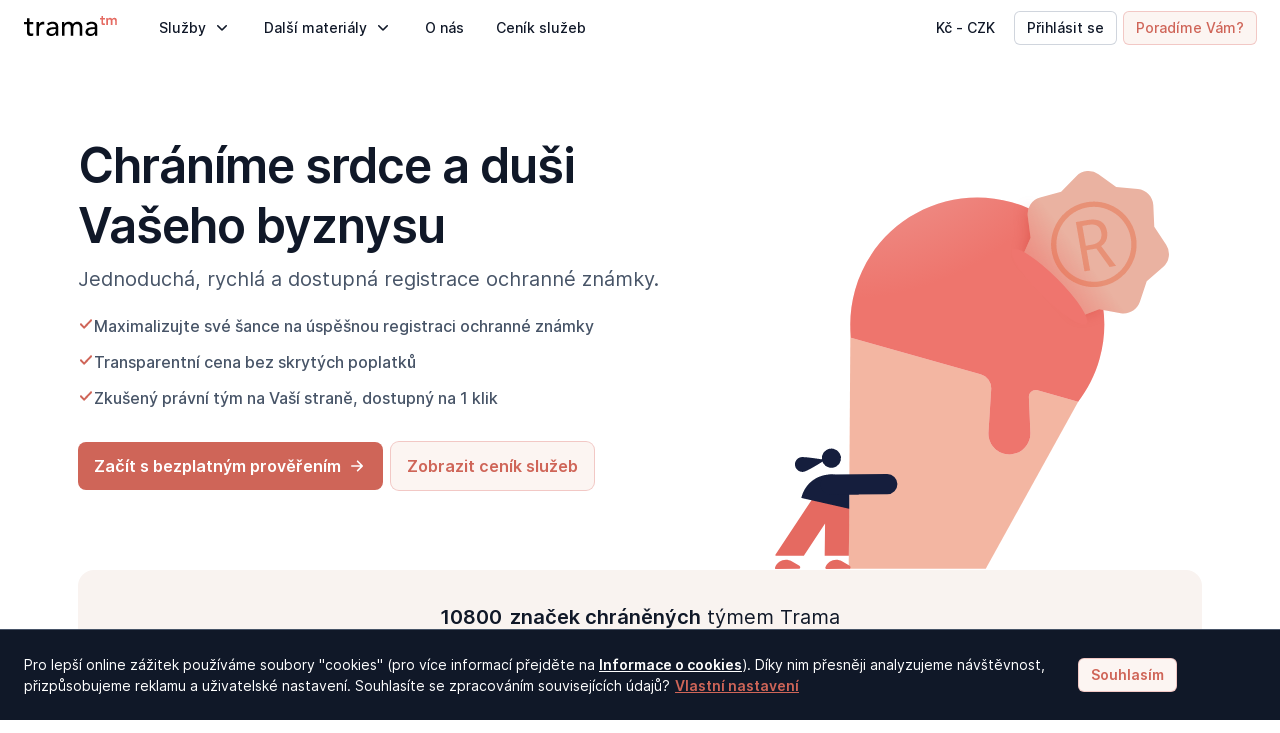

--- FILE ---
content_type: image/svg+xml
request_url: https://www.tramatm.com/images/flags/br-flag.svg
body_size: 295
content:
<svg xmlns="http://www.w3.org/2000/svg" width="52" height="52" fill="none" xmlns:v="https://vecta.io/nano"><circle cx="26" cy="26" r="26" fill="#2fb880"/><path fill-rule="evenodd" d="M2.503 27.292c-.677-.437-.663-1.155 0-1.584l22.271-14.384c.677-.437 1.789-.428 2.452 0l22.271 14.384c.677.437.663 1.155 0 1.584L27.226 41.675c-.677.437-1.789.428-2.452 0L2.503 27.292z" fill="#f8d904"/><path d="M25.589 36.524a10.2 10.2 0 0 0 10.196-10.196 10.2 10.2 0 0 0-10.196-10.196 10.2 10.2 0 0 0-10.196 10.196 10.2 10.2 0 0 0 10.196 10.196z" fill="#004491"/><g fill="#fff"><path d="M35.7 27.603c-.131 1.047-.42 2.044-.844 2.967L35 28.5l.7-.898zM16.5 23l-.974 1.652a10.15 10.15 0 0 1 .994-2.997l.001-.001L17 22l-.5 1z"/><path fill-rule="evenodd" d="M16.08 24.578a4.07 4.07 0 0 0-.544.065v-.034l.993-2.955c.765.003 1.598.082 2.452.207 2.188.319 4.76.969 7.167 1.611 2.523.673 5.082 1.708 7.181 2.781l2.365 1.347-.194.899-.643 2.055-.375-.265c-.666-.453-1.51-.948-2.479-1.444-1.941-.992-4.307-1.948-6.606-2.561l-6.837-1.543c-1.002-.146-1.837-.204-2.481-.165z"/></g></svg>

--- FILE ---
content_type: application/javascript
request_url: https://www.tramatm.com/_next/static/chunks/6240-e4569b020f026e52.js
body_size: 5126
content:
"use strict";(self.webpackChunk_N_E=self.webpackChunk_N_E||[]).push([[6240],{28942:(t,e,n)=>{n.d(e,{B:()=>o,V:()=>s});var r=n(72233),i={};function s(){return(0,r.wD)()?n.g:"undefined"!=typeof window?window:"undefined"!=typeof self?self:i}function o(t,e,n){var r=n||s(),i=r.__SENTRY__=r.__SENTRY__||{};return i[t]||(i[t]=e())}},43859:(t,e,n)=>{n.d(e,{Cp:()=>O});var r,i=function(){return(i=Object.assign||function(t){for(var e,n=1,r=arguments.length;n<r;n++)for(var i in e=arguments[n])Object.prototype.hasOwnProperty.call(e,i)&&(t[i]=e[i]);return t}).apply(this,arguments)};function s(){for(var t=[],e=0;e<arguments.length;e++)t=t.concat(function(t,e){var n="function"==typeof Symbol&&t[Symbol.iterator];if(!n)return t;var r,i,s=n.call(t),o=[];try{for(;(void 0===e||e-- >0)&&!(r=s.next()).done;)o.push(r.value)}catch(t){i={error:t}}finally{try{r&&!r.done&&(n=s.return)&&n.call(s)}finally{if(i)throw i.error}}return o}(arguments[e]));return t}var o=n(28942);function a(){var t=(0,o.V)(),e=t.crypto||t.msCrypto;if(void 0!==e&&e.getRandomValues){var n=new Uint16Array(8);e.getRandomValues(n),n[3]=4095&n[3]|16384,n[4]=16383&n[4]|32768;var r=function(t){for(var e=t.toString(16);e.length<4;)e="0"+e;return e};return r(n[0])+r(n[1])+r(n[2])+r(n[3])+r(n[4])+r(n[5])+r(n[6])+r(n[7])}return"xxxxxxxxxxxx4xxxyxxxxxxxxxxxxxxx".replace(/[xy]/g,function(t){var e=16*Math.random()|0;return("x"===t?e:3&e|8).toString(16)})}var u=n(58088),c="undefined"==typeof __SENTRY_DEBUG__||__SENTRY_DEBUG__,h=(0,o.V)(),p=["debug","info","warn","error","log","assert"];function f(t){var e=(0,o.V)();if(!("console"in e))return t();var n=e.console,r={};p.forEach(function(t){var i=n[t]&&n[t].__sentry_original__;t in e.console&&i&&(r[t]=n[t],n[t]=i)});try{return t()}finally{Object.keys(r).forEach(function(t){n[t]=r[t]})}}function _(){var t=!1,e={enable:function(){t=!0},disable:function(){t=!1}};return c?p.forEach(function(n){e[n]=function(){for(var e=[],r=0;r<arguments.length;r++)e[r]=arguments[r];t&&f(function(){var t;(t=h.console)[n].apply(t,s(["Sentry Logger ["+n+"]:"],e))})}}):p.forEach(function(t){e[t]=function(){}}),e}r=c?(0,o.B)("logger",_):_();var d=n(72233),l="undefined"==typeof __SENTRY_DEBUG__||__SENTRY_DEBUG__,v=Object.prototype.toString;function g(t){var e;return e=t,"[object Object]"===v.call(e)}function y(t){return!!(t&&t.then&&"function"==typeof t.then)}var S=function(){function t(t){var e=this;this._state=0,this._handlers=[],this._resolve=function(t){e._setResult(1,t)},this._reject=function(t){e._setResult(2,t)},this._setResult=function(t,n){if(0===e._state){if(y(n)){n.then(e._resolve,e._reject);return}e._state=t,e._value=n,e._executeHandlers()}},this._executeHandlers=function(){if(0!==e._state){var t=e._handlers.slice();e._handlers=[],t.forEach(function(t){t[0]||(1===e._state&&t[1](e._value),2===e._state&&t[2](e._value),t[0]=!0)})}};try{t(this._resolve,this._reject)}catch(t){this._reject(t)}}return t.prototype.then=function(e,n){var r=this;return new t(function(t,i){r._handlers.push([!1,function(n){if(e)try{t(e(n))}catch(t){i(t)}else t(n)},function(e){if(n)try{t(n(e))}catch(t){i(t)}else i(e)}]),r._executeHandlers()})},t.prototype.catch=function(t){return this.then(function(t){return t},t)},t.prototype.finally=function(e){var n=this;return new t(function(t,r){var i,s;return n.then(function(t){s=!1,i=t,e&&e()},function(t){s=!0,i=t,e&&e()}).then(function(){if(s){r(i);return}t(i)})})},t}(),x=function(){function t(){this._notifyingListeners=!1,this._scopeListeners=[],this._eventProcessors=[],this._breadcrumbs=[],this._user={},this._tags={},this._extra={},this._contexts={},this._sdkProcessingMetadata={}}return t.clone=function(e){var n=new t;return e&&(n._breadcrumbs=s(e._breadcrumbs),n._tags=i({},e._tags),n._extra=i({},e._extra),n._contexts=i({},e._contexts),n._user=e._user,n._level=e._level,n._span=e._span,n._session=e._session,n._transactionName=e._transactionName,n._fingerprint=e._fingerprint,n._eventProcessors=s(e._eventProcessors),n._requestSession=e._requestSession),n},t.prototype.addScopeListener=function(t){this._scopeListeners.push(t)},t.prototype.addEventProcessor=function(t){return this._eventProcessors.push(t),this},t.prototype.setUser=function(t){return this._user=t||{},this._session&&this._session.update({user:t}),this._notifyScopeListeners(),this},t.prototype.getUser=function(){return this._user},t.prototype.getRequestSession=function(){return this._requestSession},t.prototype.setRequestSession=function(t){return this._requestSession=t,this},t.prototype.setTags=function(t){return this._tags=i(i({},this._tags),t),this._notifyScopeListeners(),this},t.prototype.setTag=function(t,e){var n;return this._tags=i(i({},this._tags),((n={})[t]=e,n)),this._notifyScopeListeners(),this},t.prototype.setExtras=function(t){return this._extra=i(i({},this._extra),t),this._notifyScopeListeners(),this},t.prototype.setExtra=function(t,e){var n;return this._extra=i(i({},this._extra),((n={})[t]=e,n)),this._notifyScopeListeners(),this},t.prototype.setFingerprint=function(t){return this._fingerprint=t,this._notifyScopeListeners(),this},t.prototype.setLevel=function(t){return this._level=t,this._notifyScopeListeners(),this},t.prototype.setTransactionName=function(t){return this._transactionName=t,this._notifyScopeListeners(),this},t.prototype.setTransaction=function(t){return this.setTransactionName(t)},t.prototype.setContext=function(t,e){var n;return null===e?delete this._contexts[t]:this._contexts=i(i({},this._contexts),((n={})[t]=e,n)),this._notifyScopeListeners(),this},t.prototype.setSpan=function(t){return this._span=t,this._notifyScopeListeners(),this},t.prototype.getSpan=function(){return this._span},t.prototype.getTransaction=function(){var t=this.getSpan();return t&&t.transaction},t.prototype.setSession=function(t){return t?this._session=t:delete this._session,this._notifyScopeListeners(),this},t.prototype.getSession=function(){return this._session},t.prototype.update=function(e){if(!e)return this;if("function"==typeof e){var n=e(this);return n instanceof t?n:this}return e instanceof t?(this._tags=i(i({},this._tags),e._tags),this._extra=i(i({},this._extra),e._extra),this._contexts=i(i({},this._contexts),e._contexts),e._user&&Object.keys(e._user).length&&(this._user=e._user),e._level&&(this._level=e._level),e._fingerprint&&(this._fingerprint=e._fingerprint),e._requestSession&&(this._requestSession=e._requestSession)):g(e)&&(this._tags=i(i({},this._tags),e.tags),this._extra=i(i({},this._extra),e.extra),this._contexts=i(i({},this._contexts),e.contexts),e.user&&(this._user=e.user),e.level&&(this._level=e.level),e.fingerprint&&(this._fingerprint=e.fingerprint),e.requestSession&&(this._requestSession=e.requestSession)),this},t.prototype.clear=function(){return this._breadcrumbs=[],this._tags={},this._extra={},this._user={},this._contexts={},this._level=void 0,this._transactionName=void 0,this._fingerprint=void 0,this._requestSession=void 0,this._span=void 0,this._session=void 0,this._notifyScopeListeners(),this},t.prototype.addBreadcrumb=function(t,e){var n="number"==typeof e?Math.min(e,100):100;if(n<=0)return this;var r=i({timestamp:(0,u.lu)()},t);return this._breadcrumbs=s(this._breadcrumbs,[r]).slice(-n),this._notifyScopeListeners(),this},t.prototype.clearBreadcrumbs=function(){return this._breadcrumbs=[],this._notifyScopeListeners(),this},t.prototype.applyToEvent=function(t,e){if(this._extra&&Object.keys(this._extra).length&&(t.extra=i(i({},this._extra),t.extra)),this._tags&&Object.keys(this._tags).length&&(t.tags=i(i({},this._tags),t.tags)),this._user&&Object.keys(this._user).length&&(t.user=i(i({},this._user),t.user)),this._contexts&&Object.keys(this._contexts).length&&(t.contexts=i(i({},this._contexts),t.contexts)),this._level&&(t.level=this._level),this._transactionName&&(t.transaction=this._transactionName),this._span){t.contexts=i({trace:this._span.getTraceContext()},t.contexts);var n=this._span.transaction&&this._span.transaction.name;n&&(t.tags=i({transaction:n},t.tags))}return this._applyFingerprint(t),t.breadcrumbs=s(t.breadcrumbs||[],this._breadcrumbs),t.breadcrumbs=t.breadcrumbs.length>0?t.breadcrumbs:void 0,t.sdkProcessingMetadata=this._sdkProcessingMetadata,this._notifyEventProcessors(s(function(){return(0,o.B)("globalEventProcessors",function(){return[]})}(),this._eventProcessors),t,e)},t.prototype.setSDKProcessingMetadata=function(t){return this._sdkProcessingMetadata=i(i({},this._sdkProcessingMetadata),t),this},t.prototype._notifyEventProcessors=function(t,e,n,r){var s=this;return void 0===r&&(r=0),new S(function(o,a){var u=t[r];if(null===e||"function"!=typeof u)o(e);else{var c=u(i({},e),n);y(c)?c.then(function(e){return s._notifyEventProcessors(t,e,n,r+1).then(o)}).then(null,a):s._notifyEventProcessors(t,c,n,r+1).then(o).then(null,a)}})},t.prototype._notifyScopeListeners=function(){var t=this;this._notifyingListeners||(this._notifyingListeners=!0,this._scopeListeners.forEach(function(e){e(t)}),this._notifyingListeners=!1)},t.prototype._applyFingerprint=function(t){t.fingerprint=t.fingerprint?Array.isArray(t.fingerprint)?t.fingerprint:[t.fingerprint]:[],this._fingerprint&&(t.fingerprint=t.fingerprint.concat(this._fingerprint)),t.fingerprint&&!t.fingerprint.length&&delete t.fingerprint},t}(),m=function(){function t(t){this.errors=0,this.sid=a(),this.duration=0,this.status="ok",this.init=!0,this.ignoreDuration=!1;var e=(0,u.zf)();this.timestamp=e,this.started=e,t&&this.update(t)}return t.prototype.update=function(t){if(void 0===t&&(t={}),!t.user||(!this.ipAddress&&t.user.ip_address&&(this.ipAddress=t.user.ip_address),this.did||t.did||(this.did=t.user.id||t.user.email||t.user.username)),this.timestamp=t.timestamp||(0,u.zf)(),t.ignoreDuration&&(this.ignoreDuration=t.ignoreDuration),t.sid&&(this.sid=32===t.sid.length?t.sid:a()),void 0!==t.init&&(this.init=t.init),!this.did&&t.did&&(this.did=""+t.did),"number"==typeof t.started&&(this.started=t.started),this.ignoreDuration)this.duration=void 0;else if("number"==typeof t.duration)this.duration=t.duration;else{var e=this.timestamp-this.started;this.duration=e>=0?e:0}t.release&&(this.release=t.release),t.environment&&(this.environment=t.environment),!this.ipAddress&&t.ipAddress&&(this.ipAddress=t.ipAddress),!this.userAgent&&t.userAgent&&(this.userAgent=t.userAgent),"number"==typeof t.errors&&(this.errors=t.errors),t.status&&(this.status=t.status)},t.prototype.close=function(t){t?this.update({status:t}):"ok"===this.status?this.update({status:"exited"}):this.update()},t.prototype.toJSON=function(){return function t(e){var n,r;if(g(e)){var i={};try{for(var s=function(t){var e="function"==typeof Symbol&&Symbol.iterator,n=e&&t[e],r=0;if(n)return n.call(t);if(t&&"number"==typeof t.length)return{next:function(){return t&&r>=t.length&&(t=void 0),{value:t&&t[r++],done:!t}}};throw TypeError(e?"Object is not iterable.":"Symbol.iterator is not defined.")}(Object.keys(e)),o=s.next();!o.done;o=s.next()){var a=o.value;void 0!==e[a]&&(i[a]=t(e[a]))}}catch(t){n={error:t}}finally{try{o&&!o.done&&(r=s.return)&&r.call(s)}finally{if(n)throw n.error}}return i}return Array.isArray(e)?e.map(t):e}({sid:""+this.sid,init:this.init,started:new Date(1e3*this.started).toISOString(),timestamp:new Date(1e3*this.timestamp).toISOString(),status:this.status,errors:this.errors,did:"number"==typeof this.did||"string"==typeof this.did?""+this.did:void 0,duration:this.duration,attrs:{release:this.release,environment:this.environment,ip_address:this.ipAddress,user_agent:this.userAgent}})},t}(),b=function(){function t(t,e,n){void 0===e&&(e=new x),void 0===n&&(n=4),this._version=n,this._stack=[{}],this.getStackTop().scope=e,t&&this.bindClient(t)}return t.prototype.isOlderThan=function(t){return this._version<t},t.prototype.bindClient=function(t){this.getStackTop().client=t,t&&t.setupIntegrations&&t.setupIntegrations()},t.prototype.pushScope=function(){var t=x.clone(this.getScope());return this.getStack().push({client:this.getClient(),scope:t}),t},t.prototype.popScope=function(){return!(this.getStack().length<=1)&&!!this.getStack().pop()},t.prototype.withScope=function(t){var e=this.pushScope();try{t(e)}finally{this.popScope()}},t.prototype.getClient=function(){return this.getStackTop().client},t.prototype.getScope=function(){return this.getStackTop().scope},t.prototype.getStack=function(){return this._stack},t.prototype.getStackTop=function(){return this._stack[this._stack.length-1]},t.prototype.captureException=function(t,e){var n=this._lastEventId=e&&e.event_id?e.event_id:a(),r=e;if(!e){var s=void 0;try{throw Error("Sentry syntheticException")}catch(t){s=t}r={originalException:t,syntheticException:s}}return this._invokeClient("captureException",t,i(i({},r),{event_id:n})),n},t.prototype.captureMessage=function(t,e,n){var r=this._lastEventId=n&&n.event_id?n.event_id:a(),s=n;if(!n){var o=void 0;try{throw Error(t)}catch(t){o=t}s={originalException:t,syntheticException:o}}return this._invokeClient("captureMessage",t,e,i(i({},s),{event_id:r})),r},t.prototype.captureEvent=function(t,e){var n=e&&e.event_id?e.event_id:a();return"transaction"!==t.type&&(this._lastEventId=n),this._invokeClient("captureEvent",t,i(i({},e),{event_id:n})),n},t.prototype.lastEventId=function(){return this._lastEventId},t.prototype.addBreadcrumb=function(t,e){var n=this.getStackTop(),r=n.scope,s=n.client;if(r&&s){var o=s.getOptions&&s.getOptions()||{},a=o.beforeBreadcrumb,c=void 0===a?null:a,h=o.maxBreadcrumbs,p=void 0===h?100:h;if(!(p<=0)){var _=(0,u.lu)(),d=i({timestamp:_},t),l=c?f(function(){return c(d,e)}):d;null!==l&&r.addBreadcrumb(l,p)}}},t.prototype.setUser=function(t){var e=this.getScope();e&&e.setUser(t)},t.prototype.setTags=function(t){var e=this.getScope();e&&e.setTags(t)},t.prototype.setExtras=function(t){var e=this.getScope();e&&e.setExtras(t)},t.prototype.setTag=function(t,e){var n=this.getScope();n&&n.setTag(t,e)},t.prototype.setExtra=function(t,e){var n=this.getScope();n&&n.setExtra(t,e)},t.prototype.setContext=function(t,e){var n=this.getScope();n&&n.setContext(t,e)},t.prototype.configureScope=function(t){var e=this.getStackTop(),n=e.scope,r=e.client;n&&r&&t(n)},t.prototype.run=function(t){var e=w(this);try{t(this)}finally{w(e)}},t.prototype.getIntegration=function(t){var e=this.getClient();if(!e)return null;try{return e.getIntegration(t)}catch(e){return l&&r.warn("Cannot retrieve integration "+t.id+" from the current Hub"),null}},t.prototype.startSpan=function(t){return this._callExtensionMethod("startSpan",t)},t.prototype.startTransaction=function(t,e){return this._callExtensionMethod("startTransaction",t,e)},t.prototype.traceHeaders=function(){return this._callExtensionMethod("traceHeaders")},t.prototype.captureSession=function(t){if(void 0===t&&(t=!1),t)return this.endSession();this._sendSessionUpdate()},t.prototype.endSession=function(){var t=this.getStackTop(),e=t&&t.scope,n=e&&e.getSession();n&&n.close(),this._sendSessionUpdate(),e&&e.setSession()},t.prototype.startSession=function(t){var e=this.getStackTop(),n=e.scope,r=e.client,s=r&&r.getOptions()||{},a=s.release,u=s.environment,c=((0,o.V)().navigator||{}).userAgent,h=new m(i(i(i({release:a,environment:u},n&&{user:n.getUser()}),c&&{userAgent:c}),t));if(n){var p=n.getSession&&n.getSession();p&&"ok"===p.status&&p.update({status:"exited"}),this.endSession(),n.setSession(h)}return h},t.prototype._sendSessionUpdate=function(){var t=this.getStackTop(),e=t.scope,n=t.client;if(e){var r=e.getSession&&e.getSession();r&&n&&n.captureSession&&n.captureSession(r)}},t.prototype._invokeClient=function(t){for(var e=[],n=1;n<arguments.length;n++)e[n-1]=arguments[n];var r=this.getStackTop(),i=r.scope,o=r.client;o&&o[t]&&o[t].apply(o,s(e,[i]))},t.prototype._callExtensionMethod=function(t){for(var e=[],n=1;n<arguments.length;n++)e[n-1]=arguments[n];var i=E().__SENTRY__;if(i&&i.extensions&&"function"==typeof i.extensions[t])return i.extensions[t].apply(this,e);l&&r.warn("Extension method "+t+" couldn't be found, doing nothing.")},t}();function E(){var t=(0,o.V)();return t.__SENTRY__=t.__SENTRY__||{extensions:{},hub:void 0},t}function w(t){var e=E(),n=k(e);return N(e,t),n}function T(t){return!!(t&&t.__SENTRY__&&t.__SENTRY__.hub)}function k(t){return(0,o.B)("hub",function(){return new b},t)}function N(t,e){return!!t&&((t.__SENTRY__=t.__SENTRY__||{}).hub=e,!0)}function O(t,e){return function(t){for(var e,n=[],r=1;r<arguments.length;r++)n[r-1]=arguments[r];var i=((!T(e=E())||k(e).isOlderThan(4))&&N(e,new b),(0,d.wD)())?function(t){try{var e=E().__SENTRY__,n=e&&e.extensions&&e.extensions.domain&&e.extensions.domain.active;if(!n)return k(t);if(!T(n)||k(n).isOlderThan(4)){var r=k(t).getStackTop();N(n,new b(r.client,x.clone(r.scope)))}return k(n)}catch(e){return k(t)}}(e):k(e);if(i&&i[t])return i[t].apply(i,function(){for(var t=[],e=0;e<arguments.length;e++)t=t.concat(function(t,e){var n="function"==typeof Symbol&&t[Symbol.iterator];if(!n)return t;var r,i,s=n.call(t),o=[];try{for(;(void 0===e||e-- >0)&&!(r=s.next()).done;)o.push(r.value)}catch(t){i={error:t}}finally{try{r&&!r.done&&(n=s.return)&&n.call(s)}finally{if(i)throw i.error}}return o}(arguments[e]));return t}(n));throw Error("No hub defined or "+t+" was not found on the hub, please open a bug report.")}("captureException",t,{captureContext:e,originalException:t,syntheticException:Error("Sentry syntheticException")})}},58088:(t,e,n)=>{n.d(e,{lu:()=>u,zf:()=>c});var r=n(28942),i=n(72233);t=n.hmd(t);var s={nowSeconds:function(){return Date.now()/1e3}},o=(0,i.wD)()?function(){try{return(0,i.fj)(t,"perf_hooks").performance}catch(t){return}}():function(){var t=(0,r.V)().performance;if(t&&t.now)return{now:function(){return t.now()},timeOrigin:Date.now()-t.now()}}(),a=void 0===o?s:{nowSeconds:function(){return(o.timeOrigin+o.now())/1e3}},u=s.nowSeconds.bind(s),c=a.nowSeconds.bind(a);!function(){var t=(0,r.V)().performance;if(t&&t.now){var e=t.now(),n=Date.now(),i=t.timeOrigin?Math.abs(t.timeOrigin+e-n):36e5,s=t.timing&&t.timing.navigationStart,o="number"==typeof s?Math.abs(s+e-n):36e5;if(i<36e5||o<36e5)if(i<=o)t.timeOrigin;else;}}()},72233:(t,e,n)=>{n.d(e,{fj:()=>s,wD:()=>i}),t=n.hmd(t);var r=n(99742);function i(){return!("undefined"!=typeof __SENTRY_BROWSER_BUNDLE__&&__SENTRY_BROWSER_BUNDLE__)&&"[object process]"===Object.prototype.toString.call(void 0!==r?r:0)}function s(t,e){return t.require(e)}}}]);

--- FILE ---
content_type: application/javascript
request_url: https://www.tramatm.com/_next/static/chunks/pages/cookies-948bfbdb9d115df3.js
body_size: 2115
content:
(self.webpackChunk_N_E=self.webpackChunk_N_E||[]).push([[7981],{19528:(t,a,e)=>{(window.__NEXT_P=window.__NEXT_P||[]).push(["/cookies",function(){return e(23759)}])},23759:(t,a,e)=>{"use strict";e.r(a),e.d(a,{__N_SSP:()=>N,default:()=>v});var c=e(37876),n=e(61703),s=e.n(n),i=e(82851),p=e.n(i),r=e(14232),l=e(25490),g=e(55682),w=e(42887),d=e(78710),o=e(57301),b=e(69905),u=e(900);let m=()=>{let{t}=(0,d.Bd)("common"),{faqs:a}=(0,w.e)();return(0,c.jsxs)(c.Fragment,{children:[(0,c.jsx)("ul",{className:s().dynamic([["b0d60f3788871888",[o.w.spacing[7],o.w.spacing[4],b.Lp,o.w.spacing[6],o.w.spacing[3]]]]),children:a.map(a=>{let{question:e,answer:n}=a;return(0,c.jsxs)("li",{className:s().dynamic([["b0d60f3788871888",[o.w.spacing[7],o.w.spacing[4],b.Lp,o.w.spacing[6],o.w.spacing[3]]]])+" item",children:[(0,c.jsx)(u.EY,{variant:u.J3.h4,element:"h2",children:t(e)}),(0,c.jsx)("div",{className:s().dynamic([["b0d60f3788871888",[o.w.spacing[7],o.w.spacing[4],b.Lp,o.w.spacing[6],o.w.spacing[3]]]])+" answer",children:(0,c.jsx)(u.EY,{children:t(n)})})]},e)})}),(0,c.jsx)(s(),{id:"b0d60f3788871888",dynamic:[o.w.spacing[7],o.w.spacing[4],b.Lp,o.w.spacing[6],o.w.spacing[3]],children:".item.__jsx-style-dynamic-selector+.item.__jsx-style-dynamic-selector{margin-top:".concat(o.w.spacing[7],"}.answer.__jsx-style-dynamic-selector{margin-top:").concat(o.w.spacing[4],"}@media ").concat(b.Lp,"{.item.__jsx-style-dynamic-selector+.item.__jsx-style-dynamic-selector{margin-top:").concat(o.w.spacing[6],"}.answer.__jsx-style-dynamic-selector{margin-top:").concat(o.w.spacing[3],"}}")})]})};var y=e(49061);let h=()=>{let{t}=(0,d.Bd)("common"),{title:a,subtitle:e,list:n,buttonLinkHref:i,buttonLinkText:p}=(0,w.e)().options;return(0,c.jsxs)(c.Fragment,{children:[(0,c.jsxs)("div",{className:s().dynamic([["3f072c45d922c255",[o.w.spacing[6],o.w.palette.background.butter,o.w.spacing[3],o.w.spacing[4],o.w.spacing[4],o.w.palette.text.primary,o.w.fontWeight.semibold,o.w.spacing[5],b.Lp,o.w.spacing[4],o.w.spacing[3],o.w.spacing[4]]]])+" wrapper",children:[(0,c.jsx)(u.EY,{variant:u.J3.h4,element:"h2",align:"center",color:o.w.palette.text.primary,children:t(a)}),(0,c.jsx)("div",{className:s().dynamic([["3f072c45d922c255",[o.w.spacing[6],o.w.palette.background.butter,o.w.spacing[3],o.w.spacing[4],o.w.spacing[4],o.w.palette.text.primary,o.w.fontWeight.semibold,o.w.spacing[5],b.Lp,o.w.spacing[4],o.w.spacing[3],o.w.spacing[4]]]])+" subtitle",children:(0,c.jsx)(u.EY,{align:"center",children:t(e)})}),(0,c.jsx)("ul",{className:s().dynamic([["3f072c45d922c255",[o.w.spacing[6],o.w.palette.background.butter,o.w.spacing[3],o.w.spacing[4],o.w.spacing[4],o.w.palette.text.primary,o.w.fontWeight.semibold,o.w.spacing[5],b.Lp,o.w.spacing[4],o.w.spacing[3],o.w.spacing[4]]]])+" list",children:n.map(a=>{let{option:e,linkHref:n,linkText:i}=a;return(0,c.jsx)("li",{className:s().dynamic([["3f072c45d922c255",[o.w.spacing[6],o.w.palette.background.butter,o.w.spacing[3],o.w.spacing[4],o.w.spacing[4],o.w.palette.text.primary,o.w.fontWeight.semibold,o.w.spacing[5],b.Lp,o.w.spacing[4],o.w.spacing[3],o.w.spacing[4]]]])+" item",children:(0,c.jsxs)(u.EY,{children:[(0,c.jsx)(d.x6,{t:t,i18nKey:e})," ",n&&i&&(0,c.jsx)(d.N_,{href:n,legacyBehavior:!0,children:(0,c.jsx)("a",{target:"_blank",className:s().dynamic([["3f072c45d922c255",[o.w.spacing[6],o.w.palette.background.butter,o.w.spacing[3],o.w.spacing[4],o.w.spacing[4],o.w.palette.text.primary,o.w.fontWeight.semibold,o.w.spacing[5],b.Lp,o.w.spacing[4],o.w.spacing[3],o.w.spacing[4]]]])+" link",children:i})})]})},e)})}),(0,c.jsx)("div",{className:s().dynamic([["3f072c45d922c255",[o.w.spacing[6],o.w.palette.background.butter,o.w.spacing[3],o.w.spacing[4],o.w.spacing[4],o.w.palette.text.primary,o.w.fontWeight.semibold,o.w.spacing[5],b.Lp,o.w.spacing[4],o.w.spacing[3],o.w.spacing[4]]]])+" button-wrapper",children:(0,c.jsx)(d.N_,{href:i,children:(0,c.jsx)(y.$n,{variant:y.Ak.primary,type:"button",children:t(p)})})})]}),(0,c.jsx)(s(),{id:"3f072c45d922c255",dynamic:[o.w.spacing[6],o.w.palette.background.butter,o.w.spacing[3],o.w.spacing[4],o.w.spacing[4],o.w.palette.text.primary,o.w.fontWeight.semibold,o.w.spacing[5],b.Lp,o.w.spacing[4],o.w.spacing[3],o.w.spacing[4]],children:".wrapper.__jsx-style-dynamic-selector{padding:".concat(o.w.spacing[6],";background-color:").concat(o.w.palette.background.butter,"}.subtitle.__jsx-style-dynamic-selector{margin-top:").concat(o.w.spacing[3],"}.list.__jsx-style-dynamic-selector{margin-top:").concat(o.w.spacing[4],"}.item.__jsx-style-dynamic-selector+.item.__jsx-style-dynamic-selector{margin-top:").concat(o.w.spacing[4],"}.link.__jsx-style-dynamic-selector{color:").concat(o.w.palette.text.primary,";font-weight:").concat(o.w.fontWeight.semibold,";text-decoration:underline}.link.__jsx-style-dynamic-selector:hover,.link.__jsx-style-dynamic-selector:focus{text-decoration:none}.button-wrapper.__jsx-style-dynamic-selector{margin-top:").concat(o.w.spacing[5],";text-align:center}@media ").concat(b.Lp,"{.wrapper.__jsx-style-dynamic-selector{padding:").concat(o.w.spacing[4],"}.item.__jsx-style-dynamic-selector+.item.__jsx-style-dynamic-selector{margin-top:").concat(o.w.spacing[3],"}.button-wrapper.__jsx-style-dynamic-selector{margin-top:").concat(o.w.spacing[4],"}}")})]})};var x=e(87607),j=e(48044),_=e(51987);let k=t=>{let{title:a,table:e}=t,{t:n}=(0,d.Bd)("common"),{tableTypeTitle:i,tableNameTitle:p,tablePurposeTitle:r,tableExpirationTitle:l,tableAddressTitle:g,tableLinkTitle:m}=(0,w.e)();return(0,c.jsxs)(c.Fragment,{children:[(0,c.jsx)(u.EY,{variant:u.J3.h5,element:"h3",align:"center",color:o.w.palette.text.primary,children:a}),(0,c.jsx)("div",{className:s().dynamic([["83654f8a377d7964",[o.w.spacing[5],o.w.palette.background.butterLight,o.w.palette.butter[100],o.w.palette.background.butter,o.w.palette.butter[100],o.w.spacing[2],o.w.spacing[2],o.w.spacing[2],o.w.spacing[2],o.w.spacing[3],b.f,j.Op,o.w.palette.gray[300],b.Lp,j.ag,o.w.spacing[4]]]])+" table-wrapper",children:(0,c.jsx)("div",{className:s().dynamic([["83654f8a377d7964",[o.w.spacing[5],o.w.palette.background.butterLight,o.w.palette.butter[100],o.w.palette.background.butter,o.w.palette.butter[100],o.w.spacing[2],o.w.spacing[2],o.w.spacing[2],o.w.spacing[2],o.w.spacing[3],b.f,j.Op,o.w.palette.gray[300],b.Lp,j.ag,o.w.spacing[4]]]])+" table-content",children:(0,c.jsxs)("table",{className:s().dynamic([["83654f8a377d7964",[o.w.spacing[5],o.w.palette.background.butterLight,o.w.palette.butter[100],o.w.palette.background.butter,o.w.palette.butter[100],o.w.spacing[2],o.w.spacing[2],o.w.spacing[2],o.w.spacing[2],o.w.spacing[3],b.f,j.Op,o.w.palette.gray[300],b.Lp,j.ag,o.w.spacing[4]]]]),children:[(0,c.jsx)("thead",{className:s().dynamic([["83654f8a377d7964",[o.w.spacing[5],o.w.palette.background.butterLight,o.w.palette.butter[100],o.w.palette.background.butter,o.w.palette.butter[100],o.w.spacing[2],o.w.spacing[2],o.w.spacing[2],o.w.spacing[2],o.w.spacing[3],b.f,j.Op,o.w.palette.gray[300],b.Lp,j.ag,o.w.spacing[4]]]]),children:(0,c.jsxs)("tr",{className:s().dynamic([["83654f8a377d7964",[o.w.spacing[5],o.w.palette.background.butterLight,o.w.palette.butter[100],o.w.palette.background.butter,o.w.palette.butter[100],o.w.spacing[2],o.w.spacing[2],o.w.spacing[2],o.w.spacing[2],o.w.spacing[3],b.f,j.Op,o.w.palette.gray[300],b.Lp,j.ag,o.w.spacing[4]]]]),children:[(0,c.jsx)("th",{className:s().dynamic([["83654f8a377d7964",[o.w.spacing[5],o.w.palette.background.butterLight,o.w.palette.butter[100],o.w.palette.background.butter,o.w.palette.butter[100],o.w.spacing[2],o.w.spacing[2],o.w.spacing[2],o.w.spacing[2],o.w.spacing[3],b.f,j.Op,o.w.palette.gray[300],b.Lp,j.ag,o.w.spacing[4]]]]),children:(0,c.jsx)(u.EY,{element:"h4",children:n(i)})}),(0,c.jsx)("th",{className:s().dynamic([["83654f8a377d7964",[o.w.spacing[5],o.w.palette.background.butterLight,o.w.palette.butter[100],o.w.palette.background.butter,o.w.palette.butter[100],o.w.spacing[2],o.w.spacing[2],o.w.spacing[2],o.w.spacing[2],o.w.spacing[3],b.f,j.Op,o.w.palette.gray[300],b.Lp,j.ag,o.w.spacing[4]]]]),children:(0,c.jsx)(u.EY,{element:"h4",children:n(p)})}),(0,c.jsx)("th",{className:s().dynamic([["83654f8a377d7964",[o.w.spacing[5],o.w.palette.background.butterLight,o.w.palette.butter[100],o.w.palette.background.butter,o.w.palette.butter[100],o.w.spacing[2],o.w.spacing[2],o.w.spacing[2],o.w.spacing[2],o.w.spacing[3],b.f,j.Op,o.w.palette.gray[300],b.Lp,j.ag,o.w.spacing[4]]]]),children:(0,c.jsx)(u.EY,{element:"h4",children:n(r)})}),(0,c.jsx)("th",{className:s().dynamic([["83654f8a377d7964",[o.w.spacing[5],o.w.palette.background.butterLight,o.w.palette.butter[100],o.w.palette.background.butter,o.w.palette.butter[100],o.w.spacing[2],o.w.spacing[2],o.w.spacing[2],o.w.spacing[2],o.w.spacing[3],b.f,j.Op,o.w.palette.gray[300],b.Lp,j.ag,o.w.spacing[4]]]]),children:(0,c.jsx)(u.EY,{element:"h4",children:n(l)})}),(0,c.jsx)("th",{className:s().dynamic([["83654f8a377d7964",[o.w.spacing[5],o.w.palette.background.butterLight,o.w.palette.butter[100],o.w.palette.background.butter,o.w.palette.butter[100],o.w.spacing[2],o.w.spacing[2],o.w.spacing[2],o.w.spacing[2],o.w.spacing[3],b.f,j.Op,o.w.palette.gray[300],b.Lp,j.ag,o.w.spacing[4]]]]),children:(0,c.jsx)(u.EY,{element:"h4",children:n(g)})}),(0,c.jsx)("th",{className:s().dynamic([["83654f8a377d7964",[o.w.spacing[5],o.w.palette.background.butterLight,o.w.palette.butter[100],o.w.palette.background.butter,o.w.palette.butter[100],o.w.spacing[2],o.w.spacing[2],o.w.spacing[2],o.w.spacing[2],o.w.spacing[3],b.f,j.Op,o.w.palette.gray[300],b.Lp,j.ag,o.w.spacing[4]]]]),children:(0,c.jsx)(u.EY,{element:"h4",children:n(m)})})]})}),(0,c.jsx)("tbody",{className:s().dynamic([["83654f8a377d7964",[o.w.spacing[5],o.w.palette.background.butterLight,o.w.palette.butter[100],o.w.palette.background.butter,o.w.palette.butter[100],o.w.spacing[2],o.w.spacing[2],o.w.spacing[2],o.w.spacing[2],o.w.spacing[3],b.f,j.Op,o.w.palette.gray[300],b.Lp,j.ag,o.w.spacing[4]]]]),children:e.map(t=>{let{type:a,name:e,purpose:i,expiration:p,address:r,links:l}=t;return(0,c.jsxs)("tr",{className:s().dynamic([["83654f8a377d7964",[o.w.spacing[5],o.w.palette.background.butterLight,o.w.palette.butter[100],o.w.palette.background.butter,o.w.palette.butter[100],o.w.spacing[2],o.w.spacing[2],o.w.spacing[2],o.w.spacing[2],o.w.spacing[3],b.f,j.Op,o.w.palette.gray[300],b.Lp,j.ag,o.w.spacing[4]]]]),children:[(0,c.jsx)("td",{className:s().dynamic([["83654f8a377d7964",[o.w.spacing[5],o.w.palette.background.butterLight,o.w.palette.butter[100],o.w.palette.background.butter,o.w.palette.butter[100],o.w.spacing[2],o.w.spacing[2],o.w.spacing[2],o.w.spacing[2],o.w.spacing[3],b.f,j.Op,o.w.palette.gray[300],b.Lp,j.ag,o.w.spacing[4]]]]),children:(0,c.jsx)(u.EY,{variant:u.J3.body2,fontWeight:u.rq.semibold,children:n(a)})}),(0,c.jsx)("td",{className:s().dynamic([["83654f8a377d7964",[o.w.spacing[5],o.w.palette.background.butterLight,o.w.palette.butter[100],o.w.palette.background.butter,o.w.palette.butter[100],o.w.spacing[2],o.w.spacing[2],o.w.spacing[2],o.w.spacing[2],o.w.spacing[3],b.f,j.Op,o.w.palette.gray[300],b.Lp,j.ag,o.w.spacing[4]]]]),children:(0,c.jsx)(u.EY,{variant:u.J3.body2,children:n(e)})}),(0,c.jsx)("td",{className:s().dynamic([["83654f8a377d7964",[o.w.spacing[5],o.w.palette.background.butterLight,o.w.palette.butter[100],o.w.palette.background.butter,o.w.palette.butter[100],o.w.spacing[2],o.w.spacing[2],o.w.spacing[2],o.w.spacing[2],o.w.spacing[3],b.f,j.Op,o.w.palette.gray[300],b.Lp,j.ag,o.w.spacing[4]]]]),children:(0,c.jsx)(u.EY,{variant:u.J3.body2,children:n(i)})}),(0,c.jsx)("td",{className:s().dynamic([["83654f8a377d7964",[o.w.spacing[5],o.w.palette.background.butterLight,o.w.palette.butter[100],o.w.palette.background.butter,o.w.palette.butter[100],o.w.spacing[2],o.w.spacing[2],o.w.spacing[2],o.w.spacing[2],o.w.spacing[3],b.f,j.Op,o.w.palette.gray[300],b.Lp,j.ag,o.w.spacing[4]]]]),children:(0,c.jsx)(u.EY,{variant:u.J3.body2,children:n(p)})}),(0,c.jsx)("td",{className:s().dynamic([["83654f8a377d7964",[o.w.spacing[5],o.w.palette.background.butterLight,o.w.palette.butter[100],o.w.palette.background.butter,o.w.palette.butter[100],o.w.spacing[2],o.w.spacing[2],o.w.spacing[2],o.w.spacing[2],o.w.spacing[3],b.f,j.Op,o.w.palette.gray[300],b.Lp,j.ag,o.w.spacing[4]]]]),children:r.map(t=>(0,c.jsx)(u.EY,{variant:u.J3.body2,children:n(t)},t))}),(0,c.jsx)("td",{className:s().dynamic([["83654f8a377d7964",[o.w.spacing[5],o.w.palette.background.butterLight,o.w.palette.butter[100],o.w.palette.background.butter,o.w.palette.butter[100],o.w.spacing[2],o.w.spacing[2],o.w.spacing[2],o.w.spacing[2],o.w.spacing[3],b.f,j.Op,o.w.palette.gray[300],b.Lp,j.ag,o.w.spacing[4]]]]),children:l.map((t,a)=>{let{linkHref:e,linkText:i,openInNewTab:p}=t;return(0,c.jsx)("div",{className:s().dynamic([["83654f8a377d7964",[o.w.spacing[5],o.w.palette.background.butterLight,o.w.palette.butter[100],o.w.palette.background.butter,o.w.palette.butter[100],o.w.spacing[2],o.w.spacing[2],o.w.spacing[2],o.w.spacing[2],o.w.spacing[3],b.f,j.Op,o.w.palette.gray[300],b.Lp,j.ag,o.w.spacing[4]]]])+" link-wrapper",children:(0,c.jsx)(u.EY,{variant:u.J3.body2,children:(0,c.jsx)(_.v,{href:e,target:p?"_blank":"_self",fontWeight:u.rq.semibold,children:n(i)})})},a)})})]},e)})})]})})}),(0,c.jsx)(s(),{id:"83654f8a377d7964",dynamic:[o.w.spacing[5],o.w.palette.background.butterLight,o.w.palette.butter[100],o.w.palette.background.butter,o.w.palette.butter[100],o.w.spacing[2],o.w.spacing[2],o.w.spacing[2],o.w.spacing[2],o.w.spacing[3],b.f,j.Op,o.w.palette.gray[300],b.Lp,j.ag,o.w.spacing[4]],children:".table-wrapper.__jsx-style-dynamic-selector{margin-top:".concat(o.w.spacing[5],"}table.__jsx-style-dynamic-selector{width:100%;border-collapse:collapse;border-spacing:0;table-layout:fixed;text-align:center;background-color:").concat(o.w.palette.background.butterLight,";border:4px solid ").concat(o.w.palette.butter[100],";border-top:0}thead.__jsx-style-dynamic-selector{background-color:").concat(o.w.palette.background.butter,"}tr.__jsx-style-dynamic-selector+tr.__jsx-style-dynamic-selector{border-top:4px solid ").concat(o.w.palette.butter[100],"}th.__jsx-style-dynamic-selector,td.__jsx-style-dynamic-selector{padding-top:").concat(o.w.spacing[2],";padding-bottom:").concat(o.w.spacing[2],"}td.__jsx-style-dynamic-selector:first-child{padding-left:").concat(o.w.spacing[2],";padding-right:").concat(o.w.spacing[2],"}.link-wrapper.__jsx-style-dynamic-selector+.link-wrapper.__jsx-style-dynamic-selector{margin-top:").concat(o.w.spacing[3],"}@media ").concat(b.f,"{.table-wrapper.__jsx-style-dynamic-selector{margin-right:-").concat(j.Op,";overflow:hidden}.table-content.__jsx-style-dynamic-selector{overflow-x:auto;overflow-y:hidden}table.__jsx-style-dynamic-selector{table-layout:initial}td.__jsx-style-dynamic-selector+td.__jsx-style-dynamic-selector{min-width:190px}td.__jsx-style-dynamic-selector:first-of-type{min-width:150px}.__jsx-style-dynamic-selector::-webkit-scrollbar-track,.__jsx-style-dynamic-selector::-webkit-scrollbar,.__jsx-style-dynamic-selector::-webkit-scrollbar-thumb{height:6px}.__jsx-style-dynamic-selector::-webkit-scrollbar-track,.__jsx-style-dynamic-selector::-webkit-scrollbar{background-color:transparent}.__jsx-style-dynamic-selector::-webkit-scrollbar-thumb{-webkit-border-radius:4px;-moz-border-radius:4px;border-radius:4px;background-color:").concat(o.w.palette.gray[300],"}}@media ").concat(b.Lp,"{.table-wrapper.__jsx-style-dynamic-selector{margin-right:-").concat(j.ag,";margin-top:").concat(o.w.spacing[4],"}td.__jsx-style-dynamic-selector+td.__jsx-style-dynamic-selector{min-width:130px}td.__jsx-style-dynamic-selector:first-of-type{min-width:90px}.__jsx-style-dynamic-selector::-webkit-scrollbar-track,.__jsx-style-dynamic-selector::-webkit-scrollbar,.__jsx-style-dynamic-selector::-webkit-scrollbar-thumb{height:4px}}")})]})};var f=e(14720),L=e(88781),N=!0;let v=t=>{let{cookies:a}=t,{t:e}=(0,d.Bd)("common"),{metaTitle:n,metaDescription:i,hero:u,settingsTitle:y,types:_}=(0,w.e)(),N="true"===p().get(a,"otherCookiesAllowed",null),[v,O]=(0,r.useState)(N),E=t=>{O(t),(0,f.P)(t)},Y=_[w.c.necessary],P=_[w.c.other];return(0,c.jsxs)(c.Fragment,{children:[(0,c.jsxs)(L.Y,{seoProps:{title:e(n),description:e(i)},children:[(0,c.jsx)(g.l,{title:e(u.title),subtitle:e(u.subtitle),isCentered:!0}),(0,c.jsx)(l.w,{hasPaddingTop:!0,children:(0,c.jsx)("div",{className:s().dynamic([["63694a59302b614f",[j.u5,o.w.spacing[5],o.w.spacing[6],o.w.palette.background.butterLight,o.w.palette.butter[100],b.Lp,o.w.spacing[3],o.w.spacing[4]]]])+" content settings",children:(0,c.jsx)(x.R,{title:e(y),otherAllowed:v,setOtherAllowed:()=>E(!N)})})}),(0,c.jsx)(l.w,{hasPaddingTop:!0,children:(0,c.jsx)("div",{className:s().dynamic([["63694a59302b614f",[j.u5,o.w.spacing[5],o.w.spacing[6],o.w.palette.background.butterLight,o.w.palette.butter[100],b.Lp,o.w.spacing[3],o.w.spacing[4]]]])+" content",children:(0,c.jsx)(m,{})})}),(0,c.jsx)(l.w,{hasPaddingTop:!0,children:(0,c.jsx)(k,{title:e(Y.title),table:Y.table})}),(0,c.jsx)(l.w,{hasPaddingTop:!0,children:(0,c.jsx)(k,{title:e(P.title),table:P.table})}),(0,c.jsx)(l.w,{hasPaddingTop:!0,hasPaddingBottom:!0,children:(0,c.jsx)("div",{className:s().dynamic([["63694a59302b614f",[j.u5,o.w.spacing[5],o.w.spacing[6],o.w.palette.background.butterLight,o.w.palette.butter[100],b.Lp,o.w.spacing[3],o.w.spacing[4]]]])+" content",children:(0,c.jsx)(h,{})})})]}),(0,c.jsx)(s(),{id:"63694a59302b614f",dynamic:[j.u5,o.w.spacing[5],o.w.spacing[6],o.w.palette.background.butterLight,o.w.palette.butter[100],b.Lp,o.w.spacing[3],o.w.spacing[4]],children:".content.__jsx-style-dynamic-selector{max-width:".concat(j.u5,";margin:0 auto}.settings.__jsx-style-dynamic-selector{padding:").concat(o.w.spacing[5]," ").concat(o.w.spacing[6],";background-color:").concat(o.w.palette.background.butterLight,";border:4px solid ").concat(o.w.palette.butter[100],"}@media ").concat(b.Lp,"{.settings.__jsx-style-dynamic-selector{padding:").concat(o.w.spacing[3]," ").concat(o.w.spacing[4],"}}")})]})}}},t=>{var a=a=>t(t.s=a);t.O(0,[1593,9922,8781,5682,1318,636,6593,8792],()=>a(19528)),_N_E=t.O()}]);

--- FILE ---
content_type: image/svg+xml
request_url: https://www.tramatm.com/images/icons/assessment-step.svg
body_size: 934
content:
<svg xmlns="http://www.w3.org/2000/svg" xmlns:xlink="http://www.w3.org/1999/xlink" width="63" height="64" fill="none" xmlns:v="https://vecta.io/nano"><g clip-path="url(#B)"><g fill="#e56a61"><use xlink:href="#C"/><use xlink:href="#C"/></g><mask id="A" maskUnits="userSpaceOnUse" x="0" y="0" width="48" height="64" mask-type="alpha"><path d="M48 58.667V5.333c0-1.414-.562-2.771-1.562-3.771S44.081 0 42.667 0H19.419c-1.341 0-2.632.505-3.617 1.415L1.716 14.416c-.541.499-.973 1.105-1.268 1.78S0 17.598 0 18.335v40.332c0 1.415.562 2.771 1.562 3.771S3.919 64 5.333 64h37.333c1.415 0 2.771-.562 3.771-1.562S48 60.081 48 58.667z" fill="#e56a61"/></mask><g mask="url(#A)"><path d="M-2.666 16h12a8 8 0 0 0 8-8V-2.667h-20V16z" fill="#151e3d"/></g><path d="M30.383 22.08a14 14 0 0 1 7.537 18.303 14 14 0 0 1-18.303 7.537 14 14 0 0 1-7.537-18.303 14 14 0 0 1 18.303-7.537h0z" fill="#f6e0df"/><g fill="#151e3d"><path d="M24.933 39.119c-.636 0-1.203-.109-1.7-.328s-.885-.526-1.172-.912-.43-.838-.439-1.347h1.858a.97.97 0 0 0 .209.563c.131.159.304.283.52.371s.459.132.729.132c.281 0 .53-.05.746-.149s.385-.237.507-.413.183-.379.183-.609a1.02 1.02 0 0 0-.196-.618c-.128-.182-.312-.324-.554-.426s-.523-.153-.852-.153h-.814v-1.355h.814c.278 0 .524-.048.737-.145a1.19 1.19 0 0 0 .503-.401 1.04 1.04 0 0 0 .179-.605c0-.219-.053-.41-.158-.575a1.04 1.04 0 0 0-.435-.392c-.185-.094-.401-.141-.648-.141a1.69 1.69 0 0 0-.686.136 1.2 1.2 0 0 0-.499.379 1 1 0 0 0-.2.58h-1.768c.008-.503.152-.946.43-1.329s.653-.683 1.125-.899 1.01-.328 1.607-.328c.602 0 1.129.109 1.581.328s.803.514 1.053.886.378.784.375 1.244c.003.489-.149.896-.456 1.223s-.7.534-1.189.622v.068c.642.082 1.131.305 1.466.669s.506.813.503 1.355a2.13 2.13 0 0 1-.43 1.325c-.287.386-.683.69-1.189.912s-1.085.332-1.739.332z"/><path fill-rule="evenodd" d="M51.417 45.365c-1.438 1.386-2.754 3.097-2.754 5.094v4.476c0 .392.156.767.433 1.044s.653.433 1.044.433h10.755c.433 0 .849.172 1.155.479s.479.722.479 1.155v4.283c0 .433-.172.849-.478 1.156s-.722.479-1.155.479H31.038c-.434 0-.849-.172-1.156-.479s-.479-.722-.479-1.156v-4.283c0-.433.172-.849.479-1.155s.722-.478 1.156-.478h9.676c.392 0 .767-.156 1.044-.433s.433-.653.433-1.044V50.46c0-1.997-1.317-3.708-2.754-5.095-1.628-1.569-2.64-3.773-2.64-6.212a8.63 8.63 0 0 1 8.629-8.629 8.63 8.63 0 0 1 8.63 8.63c0 2.439-1.012 4.642-2.639 6.212z"/></g></g><defs><clipPath id="B"><path fill="#fff" d="M0 0h63v64H0z"/></clipPath><path id="C" d="M48 58.667V5.333c0-1.414-.562-2.771-1.562-3.771S44.081 0 42.667 0H19.419c-1.341 0-2.632.505-3.617 1.415L1.716 14.416c-.541.499-.973 1.105-1.268 1.78S0 17.598 0 18.335v40.332c0 1.415.562 2.771 1.562 3.771S3.919 64 5.333 64h37.333c1.415 0 2.771-.562 3.771-1.562S48 60.081 48 58.667z"/></defs></svg>

--- FILE ---
content_type: application/javascript
request_url: https://www.tramatm.com/_next/static/chunks/2853-d41c03b74ef94157.js
body_size: 2343
content:
"use strict";(self.webpackChunk_N_E=self.webpackChunk_N_E||[]).push([[2853],{6275:(e,n,a)=>{a.d(n,{W:()=>L});var i=a(37876),c=a(61703),s=a.n(c),t=a(31387),l=a(58103),p=a.n(l),o=a(14232),r=a(80726),g=a(49061),w=a(78967),d=a(58223),m=a(78710),b=a(65633),y=a(48044),x=a(57301),f=a(85746),u=a(64851),h=a(97671),j=a(69905),_=a(34793),k=a(39708),v=a(21638),z=a(51987);let L=e=>{let{isDiscountApplied:n,fullWidth:a=!1,isRounded:c=!1,onClose:l,trackedEventParameters:L,hasAnimationDelay:N=!0}=e,{i18n:X,t:A}=(0,m.Bd)("common"),{affiliate:C,currency:E}=(0,w.g)(),P=(0,h.Z)(X.language),{affiliateDiscountList:S,generalBannerTitle:M,generalBannerDescription:T,staticPriceBannerDescription:W,closeButtonText:$,automaticallyAppliedDiscountDescription:B}=(0,d.u)(),D=S[C],[J,F]=(0,o.useState)(!1),{showSnackbar:H}=(0,v.k)();(0,o.useEffect)(()=>{N?setTimeout(()=>F(!0),2e3):F(!0),_.z.track("Affiliate banner for ".concat(C," is visible"),L)},[]),(0,o.useEffect)(()=>{n&&H(A(B),!0,k.m$.success)},[n]);let O=f._[C],Y=(null==D?void 0:D.bannerTitle)?D.bannerTitle:M,q=(null==D?void 0:D.bannerDescription)?D.bannerDescription:O.discountPrice?W:T,K=O.discountPrice?(0,t.formatMoney)(O.discountPrice,(0,u.gy)(E,P,!1)):0;return(0,i.jsxs)(i.Fragment,{children:[(0,i.jsx)("div",{className:s().dynamic([["e210037bb1b58123",[x.w.spacing[4],x.w.spacing[4],b.rh,x.w.spacing[4],x.w.spacing[4],x.w.palette.info.light,x.w.spacing[6],x.w.spacing[6],x.w.spacing[3],x.w.spacing[3],j.f,y.rn,y.rn,j.Xv,y.rn,j.Lp,y.kj,y.kj,y.kj]]])+" "+(p()("affiliate",J&&"visible",a&&"full-width",c&&"rounded")||""),children:(0,i.jsx)(r.z,{fullWidth:a,imageSrc:D.imageSrc,imageAlt:D.imageAlt,title:A(Y,{name:D.name}),description:(0,i.jsxs)(m.x6,{i18nKey:q,values:{name:D.name,percentage:O.discountPercentage,code:O.discountCoupon,price:K},children:["text",(null==D?void 0:D.bannerLinkHref)&&(0,i.jsx)(z.v,{href:D.bannerLinkHref,children:"text"})]}),button:(0,i.jsx)(g.$n,{variant:g.Ak.tertiary,type:"button",size:g.Mp.small,onClick:()=>{F(!1),l&&l(),_.z.track("Affiliate banner for ".concat(C," is closed"),L)},fullWidth:!0,children:A($)})})}),(0,i.jsx)(s(),{id:"e210037bb1b58123",dynamic:[x.w.spacing[4],x.w.spacing[4],b.rh,x.w.spacing[4],x.w.spacing[4],x.w.palette.info.light,x.w.spacing[6],x.w.spacing[6],x.w.spacing[3],x.w.spacing[3],j.f,y.rn,y.rn,j.Xv,y.rn,j.Lp,y.kj,y.kj,y.kj],children:".affiliate.__jsx-style-dynamic-selector{visibility:hidden;opacity:0;max-height:0;padding-left:".concat(x.w.spacing[4],";padding-right:").concat(x.w.spacing[4],";-webkit-transition:all ").concat(b.rh,"ms ease-in-out;-moz-transition:all ").concat(b.rh,"ms ease-in-out;-o-transition:all ").concat(b.rh,"ms ease-in-out;transition:all ").concat(b.rh,"ms ease-in-out}.visible.__jsx-style-dynamic-selector{padding-top:").concat(x.w.spacing[4],";padding-bottom:").concat(x.w.spacing[4],";background-color:").concat(x.w.palette.info.light,";visibility:visible;opacity:1;max-height:320px}.full-width.__jsx-style-dynamic-selector{padding-left:").concat(x.w.spacing[6],";padding-right:").concat(x.w.spacing[6],"}.full-width.visible.__jsx-style-dynamic-selector{padding-top:").concat(x.w.spacing[3],";padding-bottom:").concat(x.w.spacing[3],"}.rounded.__jsx-style-dynamic-selector{-webkit-border-radius:8px;-moz-border-radius:8px;border-radius:8px}@media ").concat(j.f,"{.affiliate.__jsx-style-dynamic-selector{padding-left:").concat(y.rn,";padding-right:").concat(y.rn,"}}@media ").concat(j.Xv,"{.affiliate.__jsx-style-dynamic-selector{margin:0 -").concat(y.rn,";-webkit-border-radius:0;-moz-border-radius:0;border-radius:0}}@media ").concat(j.Lp,"{.affiliate.__jsx-style-dynamic-selector{padding-left:").concat(y.kj,";padding-right:").concat(y.kj,";margin:0 -").concat(y.kj,"}}")})]})}},72407:(e,n,a)=>{a.d(n,{A:()=>s});var i=a(1992),c=a(41921);let s=(e,n)=>(0,i.useQuery)(["verifyDiscountCoupon",e],async()=>{try{let i=await fetch(c.Bv.api.discountCoupon.verify(e),{method:"POST",body:JSON.stringify({entityType:n})});if(null==i?void 0:i.ok){var a;let e=await i.json();return null!==(a=null==e?void 0:e.coupon)&&void 0!==a?a:null}return null}catch(e){throw Error(e)}},{enabled:!!e})},80726:(e,n,a)=>{a.d(n,{z:()=>m});var i=a(37876),c=a(61703),s=a.n(c),t=a(58103),l=a.n(t),p=a(78710),o=a(57301),r=a(69905),g=a(34793),w=a(49061),d=a(900);let m=e=>{let{imageSrc:n,imageAlt:a,icon:c,title:t,description:m,button:b,linkHref:y,linkText:x,trackedEvent:f,fullWidth:u=!1,textColor:h=o.w.palette.text.default,onClose:j,isCentered:_=!1}=e,{t:k}=(0,p.Bd)("common");return(0,i.jsxs)(i.Fragment,{children:[(0,i.jsxs)("div",{className:s().dynamic([["4a585cc29eadf36e",[_?"center":"space-between",o.w.spacing[2],o.w.spacing[3],o.w.spacing[3],o.w.spacing[1],o.w.spacing[1],o.w.spacing[2],o.w.spacing[3],o.w.spacing[3],o.w.spacing[4],r.Xv,r.Lp]]])+" "+(l()("banner",u&&"full-width",c&&"has-icon")||""),children:[(0,i.jsxs)("div",{className:s().dynamic([["4a585cc29eadf36e",[_?"center":"space-between",o.w.spacing[2],o.w.spacing[3],o.w.spacing[3],o.w.spacing[1],o.w.spacing[1],o.w.spacing[2],o.w.spacing[3],o.w.spacing[3],o.w.spacing[4],r.Xv,r.Lp]]])+" content",children:[n&&a&&(0,i.jsx)("img",{src:n,alt:a,className:s().dynamic([["4a585cc29eadf36e",[_?"center":"space-between",o.w.spacing[2],o.w.spacing[3],o.w.spacing[3],o.w.spacing[1],o.w.spacing[1],o.w.spacing[2],o.w.spacing[3],o.w.spacing[3],o.w.spacing[4],r.Xv,r.Lp]]])+" logo"}),c&&(0,i.jsx)("div",{className:s().dynamic([["4a585cc29eadf36e",[_?"center":"space-between",o.w.spacing[2],o.w.spacing[3],o.w.spacing[3],o.w.spacing[1],o.w.spacing[1],o.w.spacing[2],o.w.spacing[3],o.w.spacing[3],o.w.spacing[4],r.Xv,r.Lp]]])+" icon",children:c}),(0,i.jsxs)("div",{className:s().dynamic([["4a585cc29eadf36e",[_?"center":"space-between",o.w.spacing[2],o.w.spacing[3],o.w.spacing[3],o.w.spacing[1],o.w.spacing[1],o.w.spacing[2],o.w.spacing[3],o.w.spacing[3],o.w.spacing[4],r.Xv,r.Lp]]]),children:[t&&(0,i.jsx)("div",{className:s().dynamic([["4a585cc29eadf36e",[_?"center":"space-between",o.w.spacing[2],o.w.spacing[3],o.w.spacing[3],o.w.spacing[1],o.w.spacing[1],o.w.spacing[2],o.w.spacing[3],o.w.spacing[3],o.w.spacing[4],r.Xv,r.Lp]]])+" title",children:(0,i.jsx)(d.EY,{variant:d.J3.body2,fontWeight:d.rq.semibold,color:h,children:t})}),(0,i.jsx)(d.EY,{variant:d.J3.body2,color:h,children:m})]})]}),(0,i.jsxs)("div",{className:s().dynamic([["4a585cc29eadf36e",[_?"center":"space-between",o.w.spacing[2],o.w.spacing[3],o.w.spacing[3],o.w.spacing[1],o.w.spacing[1],o.w.spacing[2],o.w.spacing[3],o.w.spacing[3],o.w.spacing[4],r.Xv,r.Lp]]])+" actions",children:[j&&(0,i.jsx)("div",{className:s().dynamic([["4a585cc29eadf36e",[_?"center":"space-between",o.w.spacing[2],o.w.spacing[3],o.w.spacing[3],o.w.spacing[1],o.w.spacing[1],o.w.spacing[2],o.w.spacing[3],o.w.spacing[3],o.w.spacing[4],r.Xv,r.Lp]]])+" button-wrapper mobile",children:(0,i.jsx)(w.$n,{type:"button",size:w.Mp.small,variant:w.Ak.tertiary,onClick:()=>j(),children:k("close-btn-text")})}),b&&(0,i.jsx)("div",{className:s().dynamic([["4a585cc29eadf36e",[_?"center":"space-between",o.w.spacing[2],o.w.spacing[3],o.w.spacing[3],o.w.spacing[1],o.w.spacing[1],o.w.spacing[2],o.w.spacing[3],o.w.spacing[3],o.w.spacing[4],r.Xv,r.Lp]]])+" button-wrapper",children:b}),y&&x&&f&&(0,i.jsx)("div",{className:s().dynamic([["4a585cc29eadf36e",[_?"center":"space-between",o.w.spacing[2],o.w.spacing[3],o.w.spacing[3],o.w.spacing[1],o.w.spacing[1],o.w.spacing[2],o.w.spacing[3],o.w.spacing[3],o.w.spacing[4],r.Xv,r.Lp]]])+" button-wrapper",children:(0,i.jsx)(p.N_,{href:y,onClick:()=>g.z.track(f),children:(0,i.jsx)(w.$n,{variant:w.Ak.tertiary,type:"button",size:w.Mp.small,children:x})})})]})]}),(0,i.jsx)(s(),{id:"4a585cc29eadf36e",dynamic:[_?"center":"space-between",o.w.spacing[2],o.w.spacing[3],o.w.spacing[3],o.w.spacing[1],o.w.spacing[1],o.w.spacing[2],o.w.spacing[3],o.w.spacing[3],o.w.spacing[4],r.Xv,r.Lp],children:".full-width.__jsx-style-dynamic-selector{display:-webkit-box;display:-webkit-flex;display:-moz-box;display:-ms-flexbox;display:flex;-webkit-box-align:center;-webkit-align-items:center;-moz-box-align:center;-ms-flex-align:center;align-items:center;-webkit-box-pack:".concat(_?"center":"space-between",";-webkit-justify-content:").concat(_?"center":"space-between",";-moz-box-pack:").concat(_?"center":"space-between",";-ms-flex-pack:").concat(_?"center":"space-between",";justify-content:").concat(_?"center":"space-between","}.full-width.__jsx-style-dynamic-selector .content.__jsx-style-dynamic-selector{display:-webkit-box;display:-webkit-flex;display:-moz-box;display:-ms-flexbox;display:flex;-webkit-box-align:center;-webkit-align-items:center;-moz-box-align:center;-ms-flex-align:center;align-items:center}.has-icon.__jsx-style-dynamic-selector .content.__jsx-style-dynamic-selector{display:-webkit-box;display:-webkit-flex;display:-moz-box;display:-ms-flexbox;display:flex;-webkit-box-align:start;-webkit-align-items:flex-start;-moz-box-align:start;-ms-flex-align:start;align-items:flex-start}.logo.__jsx-style-dynamic-selector{display:block;max-width:130px;max-height:48px;-o-object-fit:contain;object-fit:contain;-o-object-position:left;object-position:left;margin-bottom:").concat(o.w.spacing[2],"}.full-width.__jsx-style-dynamic-selector .logo.__jsx-style-dynamic-selector{margin-right:").concat(o.w.spacing[3],";margin-bottom:0}.icon.__jsx-style-dynamic-selector{margin-right:-webkit-calc(").concat(o.w.spacing[3]," - ").concat(o.w.spacing[1],");margin-right:-moz-calc(").concat(o.w.spacing[3]," - ").concat(o.w.spacing[1],");margin-right:calc(").concat(o.w.spacing[3]," - ").concat(o.w.spacing[1],")}.title.__jsx-style-dynamic-selector{margin-bottom:").concat(o.w.spacing[1],"}.actions.__jsx-style-dynamic-selector{display:-webkit-box;display:-webkit-flex;display:-moz-box;display:-ms-flexbox;display:flex;-webkit-box-align:center;-webkit-align-items:center;-moz-box-align:center;-ms-flex-align:center;align-items:center;-webkit-box-pack:end;-webkit-justify-content:flex-end;-moz-box-pack:end;-ms-flex-pack:end;justify-content:flex-end;margin:-").concat(o.w.spacing[2]," 0}.button-wrapper.__jsx-style-dynamic-selector{margin-top:").concat(o.w.spacing[3],";text-align:right;white-space:nowrap}.button-wrapper.__jsx-style-dynamic-selector+.button-wrapper.__jsx-style-dynamic-selector{margin-left:").concat(o.w.spacing[3],"}.full-width.__jsx-style-dynamic-selector .button-wrapper.__jsx-style-dynamic-selector{margin-top:0;margin-left:").concat(o.w.spacing[4],"}.mobile.__jsx-style-dynamic-selector{display:none}@media ").concat(r.Xv,"{.actions.__jsx-style-dynamic-selector{margin:0}}@media ").concat(r.Lp,"{.mobile.__jsx-style-dynamic-selector{display:block}}")})]})}}}]);

--- FILE ---
content_type: application/javascript
request_url: https://www.tramatm.com/_next/static/chunks/9703-6372059501d1ff79.js
body_size: 2476
content:
"use strict";(self.webpackChunk_N_E=self.webpackChunk_N_E||[]).push([[9703],{8629:(e,a,c)=>{c.d(a,{L:()=>k});var t=c(37876),i=c(61703),n=c.n(i),s=c(58103),r=c.n(s),o=c(14232),p=c(49061),l=c(900),m=c(4173),d=c(78710),w=c(57301),g=c(69905),x=c(97584),y=c(54587),b=c.n(y),f=c(65633),h=c(41921);let j=e=>{let{industry:{icon:a,name:c}}=e,{t:i}=(0,d.Bd)("common"),{cardTitle:s}=(0,m.H)().industries;return(0,t.jsxs)(t.Fragment,{children:[(0,t.jsx)("li",{className:n().dynamic([["4a450c1c8281684e",[w.w.palette.background.default,w.w.spacing[2],f.N,w.w.palette.background.butterLight,w.w.spacing[3],w.w.spacing[2],g.f,g.Lp]]])+" item",children:(0,t.jsx)(d.N_,{href:h.Bv.blog.industry(c),legacyBehavior:!0,children:(0,t.jsxs)("a",{className:n().dynamic([["4a450c1c8281684e",[w.w.palette.background.default,w.w.spacing[2],f.N,w.w.palette.background.butterLight,w.w.spacing[3],w.w.spacing[2],g.f,g.Lp]]])+" wrapper",children:[(0,t.jsx)("div",{className:n().dynamic([["4a450c1c8281684e",[w.w.palette.background.default,w.w.spacing[2],f.N,w.w.palette.background.butterLight,w.w.spacing[3],w.w.spacing[2],g.f,g.Lp]]])+" icon",children:(0,t.jsx)(b(),{src:a.url,alt:a.alt,style:{objectFit:"contain"},fill:!0,sizes:"85px"})}),(0,t.jsx)(l.EY,{element:"h3",align:"center",children:i("".concat(s,"-").concat(c))})]})})}),(0,t.jsx)(n(),{id:"4a450c1c8281684e",dynamic:[w.w.palette.background.default,w.w.spacing[2],f.N,w.w.palette.background.butterLight,w.w.spacing[3],w.w.spacing[2],g.f,g.Lp],children:".item.__jsx-style-dynamic-selector{width:100%;max-width:-webkit-calc((100%/5) - 16px);max-width:-moz-calc((100%/5) - 16px);max-width:calc((100%/5) - 16px);background-color:".concat(w.w.palette.background.default,";margin:").concat(w.w.spacing[2],";-webkit-box-shadow:2px 3px 6px rgba(16,24,40,.1);-moz-box-shadow:2px 3px 6px rgba(16,24,40,.1);box-shadow:2px 3px 6px rgba(16,24,40,.1);-webkit-transition:-webkit-transform ").concat(f.N,"ms ease-in-out;-moz-transition:-moz-transform ").concat(f.N,"ms ease-in-out;-o-transition:-o-transform ").concat(f.N,"ms ease-in-out;transition:-webkit-transform ").concat(f.N,"ms ease-in-out;transition:-moz-transform ").concat(f.N,"ms ease-in-out;transition:-o-transform ").concat(f.N,"ms ease-in-out;transition:transform ").concat(f.N,"ms ease-in-out}.item.__jsx-style-dynamic-selector:hover{background-color:").concat(w.w.palette.background.butterLight,";-webkit-transform:scale(1.0313);-moz-transform:scale(1.0313);-ms-transform:scale(1.0313);-o-transform:scale(1.0313);transform:scale(1.0313)}.wrapper.__jsx-style-dynamic-selector{display:inline-block;width:100%;padding:").concat(w.w.spacing[3],"}.icon.__jsx-style-dynamic-selector{position:relative;width:85px;height:56px;margin:0 auto ").concat(w.w.spacing[2],"}@media ").concat(g.f,"{.item.__jsx-style-dynamic-selector{max-width:-webkit-calc((100%/3) - 16px);max-width:-moz-calc((100%/3) - 16px);max-width:calc((100%/3) - 16px)}}@media ").concat(g.Lp,"{.item.__jsx-style-dynamic-selector{-webkit-box-flex:1;-webkit-flex:1 0 180px;-moz-box-flex:1;-ms-flex:1 0 180px;flex:1 0 180px;max-width:180px}.icon.__jsx-style-dynamic-selector{height:44px}}")})]})},k=e=>{let{industries:a}=e,{t:c}=(0,d.Bd)("common"),[i,s]=(0,o.useState)(!1),{title:y,buttonShowMore:b,buttonShowLess:f}=(0,m.H)().industries;return(0,t.jsxs)(t.Fragment,{children:[(0,t.jsx)(l.EY,{variant:l.J3.h2,align:"center",children:c(y)}),(0,t.jsx)("ul",{className:n().dynamic([["2a3b1a8b2fb2042f",[w.w.spacing[6],w.w.spacing[2],w.w.spacing[6],g.Lp,w.w.spacing[4],w.w.spacing[4]]]])+" "+(r()("list",i&&"expanded")||""),children:a.map(e=>(0,t.jsx)(j,{industry:e},e.name))}),(0,t.jsx)("div",{className:n().dynamic([["2a3b1a8b2fb2042f",[w.w.spacing[6],w.w.spacing[2],w.w.spacing[6],g.Lp,w.w.spacing[4],w.w.spacing[4]]]])+" button-wrapper",children:(0,t.jsx)(p.$n,{icon:(0,t.jsx)(x.z,{color:w.w.palette.text.primary,isActive:i}),type:"button",onClick:()=>s(!i),children:c(i?f:b)})}),(0,t.jsx)(n(),{id:"2a3b1a8b2fb2042f",dynamic:[w.w.spacing[6],w.w.spacing[2],w.w.spacing[6],g.Lp,w.w.spacing[4],w.w.spacing[4]],children:".list.__jsx-style-dynamic-selector{display:-webkit-box;display:-webkit-flex;display:-moz-box;display:-ms-flexbox;display:flex;-webkit-box-align:center;-webkit-align-items:center;-moz-box-align:center;-ms-flex-align:center;align-items:center;-webkit-flex-wrap:wrap;-ms-flex-wrap:wrap;flex-wrap:wrap;max-height:135px;overflow:hidden;margin:".concat(w.w.spacing[6]," -").concat(w.w.spacing[2]," 0}.list.expanded.__jsx-style-dynamic-selector{max-height:100%;overflow:visible}.button-wrapper.__jsx-style-dynamic-selector{text-align:center;margin-top:").concat(w.w.spacing[6],"}@media ").concat(g.Lp,"{.list.__jsx-style-dynamic-selector{max-height:360px;-webkit-box-pack:center;-webkit-justify-content:center;-moz-box-pack:center;-ms-flex-pack:center;justify-content:center;margin-top:").concat(w.w.spacing[4],"}.button-wrapper.__jsx-style-dynamic-selector{margin-top:").concat(w.w.spacing[4],"}}")})]})}},24323:(e,a,c)=>{c.d(a,{H:()=>g});var t=c(37876),i=c(61703),n=c.n(i),s=c(900),r=c(4173),o=c(78710),p=c(57301),l=c(69905);c(14232);var m=c(96605);let d=e=>{let{percentage:a}=e,c="120px";return(0,t.jsxs)(t.Fragment,{children:[(0,t.jsxs)("div",{className:n().dynamic([["6efc3e0b77e29a19",[c,c,c,p.w.spacing[1],p.w.typography.body2.desktop,p.w.palette.text.primary,l.Lp]]])+" wrapper",children:[(0,t.jsx)(m.n,{percentage:a,circleColor:p.w.palette.secondary.main}),(0,t.jsx)(s.EY,{variant:s.J3.h2,element:"p",align:"center",fontWeight:s.rq.semibold,children:(0,t.jsx)("span",{className:n().dynamic([["6efc3e0b77e29a19",[c,c,c,p.w.spacing[1],p.w.typography.body2.desktop,p.w.palette.text.primary,l.Lp]]])+" percentage",children:a})})]}),(0,t.jsx)(n(),{id:"6efc3e0b77e29a19",dynamic:[c,c,c,p.w.spacing[1],p.w.typography.body2.desktop,p.w.palette.text.primary,l.Lp],children:".wrapper.__jsx-style-dynamic-selector{position:relative;width:".concat(c,";height:").concat(c,";-webkit-box-flex:0;-webkit-flex:0 0 ").concat(c,";-moz-box-flex:0;-ms-flex:0 0 ").concat(c,";flex:0 0 ").concat(c,';margin:0 auto;-webkit-justify-content:space-around;-ms-flex-pack:distribute;justify-content:space-around}.percentage.__jsx-style-dynamic-selector{display:block;position:absolute;top:-webkit-calc(50% - 22px);top:-moz-calc(50% - 22px);top:calc(50% - 22px);width:100%}.percentage.__jsx-style-dynamic-selector:after{content:"%";position:absolute;margin-top:-').concat(p.w.spacing[1],";").concat(p.w.typography.body2.desktop,";color:").concat(p.w.palette.text.primary,"}@media ").concat(l.Lp,"{.percentage.__jsx-style-dynamic-selector{top:-webkit-calc(50% - 20px);top:-moz-calc(50% - 20px);top:calc(50% - 20px)}}")})]})},w=e=>{let{importance:a,willingness:c}=e,{t:i}=(0,o.Bd)("common"),{importanceTitle:m,willingnessTitle:w}=(0,r.H)().metrics;return(0,t.jsxs)(t.Fragment,{children:[(0,t.jsxs)("ul",{className:n().dynamic([["6b37922ff1792eed",[p.w.spacing[7],p.w.spacing[9],p.w.spacing[5],l.f,p.w.spacing[6],p.w.spacing[3],l.Lp,p.w.spacing[5],p.w.spacing[5],p.w.spacing[2]]]])+" list",children:[(0,t.jsxs)("li",{className:n().dynamic([["6b37922ff1792eed",[p.w.spacing[7],p.w.spacing[9],p.w.spacing[5],l.f,p.w.spacing[6],p.w.spacing[3],l.Lp,p.w.spacing[5],p.w.spacing[5],p.w.spacing[2]]]])+" item",children:[(0,t.jsx)(d,{percentage:a}),(0,t.jsx)("div",{className:n().dynamic([["6b37922ff1792eed",[p.w.spacing[7],p.w.spacing[9],p.w.spacing[5],l.f,p.w.spacing[6],p.w.spacing[3],l.Lp,p.w.spacing[5],p.w.spacing[5],p.w.spacing[2]]]])+" title",children:(0,t.jsx)(s.EY,{variant:s.J3.h4,element:"p",fontWeight:s.rq.semibold,children:i(m)})})]}),(0,t.jsxs)("li",{className:n().dynamic([["6b37922ff1792eed",[p.w.spacing[7],p.w.spacing[9],p.w.spacing[5],l.f,p.w.spacing[6],p.w.spacing[3],l.Lp,p.w.spacing[5],p.w.spacing[5],p.w.spacing[2]]]])+" item",children:[(0,t.jsx)(d,{percentage:c}),(0,t.jsx)("div",{className:n().dynamic([["6b37922ff1792eed",[p.w.spacing[7],p.w.spacing[9],p.w.spacing[5],l.f,p.w.spacing[6],p.w.spacing[3],l.Lp,p.w.spacing[5],p.w.spacing[5],p.w.spacing[2]]]])+" title",children:(0,t.jsx)(s.EY,{variant:s.J3.h4,element:"p",fontWeight:s.rq.semibold,children:i(w)})})]})]}),(0,t.jsx)(n(),{id:"6b37922ff1792eed",dynamic:[p.w.spacing[7],p.w.spacing[9],p.w.spacing[5],l.f,p.w.spacing[6],p.w.spacing[3],l.Lp,p.w.spacing[5],p.w.spacing[5],p.w.spacing[2]],children:".list.__jsx-style-dynamic-selector{display:-webkit-box;display:-webkit-flex;display:-moz-box;display:-ms-flexbox;display:flex;-webkit-box-align:center;-webkit-align-items:center;-moz-box-align:center;-ms-flex-align:center;align-items:center;margin-top:".concat(p.w.spacing[7],"}.item.__jsx-style-dynamic-selector{display:-webkit-box;display:-webkit-flex;display:-moz-box;display:-ms-flexbox;display:flex;-webkit-box-align:center;-webkit-align-items:center;-moz-box-align:center;-ms-flex-align:center;align-items:center;max-width:420px}.item.__jsx-style-dynamic-selector+.item.__jsx-style-dynamic-selector{margin-left:").concat(p.w.spacing[9],"}.title.__jsx-style-dynamic-selector{margin-left:").concat(p.w.spacing[5],"}@media ").concat(l.f,"{.list.__jsx-style-dynamic-selector{margin-top:").concat(p.w.spacing[6],";-webkit-box-pack:center;-webkit-justify-content:center;-moz-box-pack:center;-ms-flex-pack:center;justify-content:center}.item.__jsx-style-dynamic-selector{display:block;max-width:240px}.title.__jsx-style-dynamic-selector{margin-left:0;margin-top:").concat(p.w.spacing[3],";text-align:center}}@media ").concat(l.Lp,"{.list.__jsx-style-dynamic-selector{-webkit-box-orient:vertical;-webkit-box-direction:normal;-webkit-flex-direction:column;-moz-box-orient:vertical;-moz-box-direction:normal;-ms-flex-direction:column;flex-direction:column;margin-top:").concat(p.w.spacing[5],"}.item.__jsx-style-dynamic-selector{max-width:200px}.item.__jsx-style-dynamic-selector+.item.__jsx-style-dynamic-selector{margin-left:0;margin-top:").concat(p.w.spacing[5],"}.title.__jsx-style-dynamic-selector{margin-top:").concat(p.w.spacing[2],"}}")})]})},g=e=>{let{title:a,description:c,importance:i,willingness:m}=e,{t:d}=(0,o.Bd)("common"),{metrics:g}=(0,r.H)();return(0,t.jsxs)(t.Fragment,{children:[(0,t.jsxs)("div",{className:n().dynamic([["ac71fb0b38a0ef25",[p.w.spacing[4],l.f,p.w.spacing[6],p.w.spacing[5],l.Lp,p.w.spacing[7],p.w.spacing[6]]]])+" wrapper",children:[(0,t.jsx)(s.EY,{variant:s.J3.h2,children:a||d(g.title)}),(0,t.jsx)("div",{className:n().dynamic([["ac71fb0b38a0ef25",[p.w.spacing[4],l.f,p.w.spacing[6],p.w.spacing[5],l.Lp,p.w.spacing[7],p.w.spacing[6]]]])+" description",children:(0,t.jsx)(s.EY,{children:c||d(g.description)})})]}),(0,t.jsx)(w,{importance:i,willingness:m}),(0,t.jsx)(n(),{id:"ac71fb0b38a0ef25",dynamic:[p.w.spacing[4],l.f,p.w.spacing[6],p.w.spacing[5],l.Lp,p.w.spacing[7],p.w.spacing[6]],children:".wrapper.__jsx-style-dynamic-selector{max-width:545px}.description.__jsx-style-dynamic-selector{margin-top:".concat(p.w.spacing[4],"}@media ").concat(l.f,"{.wrapper.__jsx-style-dynamic-selector{max-width:inherit;text-align:center;margin-top:-webkit-calc(250px / 2 - ").concat(p.w.spacing[6]," + ").concat(p.w.spacing[5],");margin-top:-moz-calc(250px / 2 - ").concat(p.w.spacing[6]," + ").concat(p.w.spacing[5],");margin-top:calc(250px / 2 - ").concat(p.w.spacing[6]," + ").concat(p.w.spacing[5],")}}@media ").concat(l.Lp,"{.wrapper.__jsx-style-dynamic-selector{margin-top:-webkit-calc(150px / 2 - ").concat(p.w.spacing[7]," + ").concat(p.w.spacing[6],");margin-top:-moz-calc(150px / 2 - ").concat(p.w.spacing[7]," + ").concat(p.w.spacing[6],");margin-top:calc(150px / 2 - ").concat(p.w.spacing[7]," + ").concat(p.w.spacing[6],")}}")})]})}},96605:(e,a,c)=>{c.d(a,{n:()=>r});var t=c(37876),i=c(61703),n=c.n(i),s=c(57301);let r=e=>{let{percentage:a,circleColor:c=s.w.palette.background.default,strokeColor:i=s.w.palette.primary.main,strokeWidth:r=2}=e;return(0,t.jsxs)(t.Fragment,{children:[(0,t.jsxs)("svg",{viewBox:"0 0 36 36",className:n().dynamic([["333627616434358b",[c,r,i,r]]]),children:[(0,t.jsx)("path",{d:"M18 2.0845 a 15.9155 15.9155 0 0 1 0 31.831 a 15.9155 15.9155 0 0 1 0 -31.831",className:n().dynamic([["333627616434358b",[c,r,i,r]]])+" circle"}),(0,t.jsx)("path",{strokeDasharray:"".concat(a,", 100"),d:"M18 2.0845 a 15.9155 15.9155 0 0 1 0 31.831 a 15.9155 15.9155 0 0 1 0 -31.831",className:n().dynamic([["333627616434358b",[c,r,i,r]]])+" stroke"})]}),(0,t.jsx)(n(),{id:"333627616434358b",dynamic:[c,r,i,r],children:"svg.__jsx-style-dynamic-selector{display:block}.circle.__jsx-style-dynamic-selector{fill:none;stroke:".concat(c,";stroke-width:").concat(r,"px}.stroke.__jsx-style-dynamic-selector{fill:none;stroke:").concat(i,";stroke-width:").concat(r,"px;stroke-linecap:round;-webkit-animation:progress 1s ease-out forwards;-moz-animation:progress 1s ease-out forwards;-o-animation:progress 1s ease-out forwards;animation:progress 1s ease-out forwards}@-webkit-keyframes progress{0%{stroke-dasharray:0 100}}@-moz-keyframes progress{0%{stroke-dasharray:0 100}}@-o-keyframes progress{0%{stroke-dasharray:0 100}}@keyframes progress{0%{stroke-dasharray:0 100}}")})]})}}}]);

--- FILE ---
content_type: application/javascript
request_url: https://www.tramatm.com/_next/static/chunks/pages/trademark-renewal-a31fbf005da5a4c1.js
body_size: 2354
content:
(self.webpackChunk_N_E=self.webpackChunk_N_E||[]).push([[2738],{5573:(e,a,i)=>{(window.__NEXT_P=window.__NEXT_P||[]).push(["/trademark-renewal",function(){return i(13525)}])},13525:(e,a,i)=>{"use strict";i.r(a),i.d(a,{__N_SSG:()=>T,default:()=>R});var t=i(37876),n=i(61703),c=i.n(n),s=i(54587),r=i.n(s),l=i(80182),o=i(25490),d=i(55682),p=i(38249),m=i(47449),g=i(21111),w=i(88781),x=i(900),j=i(30764),h=i(78710),y=i(57301),b=i(97671),u=i(69905),_=i(34793),k=i(28780),f=i(41895),v=i(68794),N=i(49061),B=i(89074),E=i(4775);let C=()=>{let{i18n:e,t:a}=(0,h.Bd)("common"),{title:i,buttonText:n,buttonLinkHref:s}=(0,j.M)().markets,r=(0,b.Z)(e.language),l=(0,k.A)(r,6);return(0,t.jsxs)(t.Fragment,{children:[(0,t.jsx)(f.J,{title:a(i),children:l.map(e=>{let{key:i,title:n,description:s,linkHref:r,trackedEvent:l}=e;return(0,t.jsx)(v.O,{numOfCardsPerRow:3,children:(0,t.jsx)(h.N_,{href:r,legacyBehavior:!0,children:(0,t.jsxs)("a",{onClick:()=>_.z.track(l.name,l.parameters),role:"link",tabIndex:0,className:c().dynamic([["2701063554989d56",[y.w.spacing[4],y.w.spacing[3],y.w.spacing[2],y.w.spacing[6],u.f,y.w.spacing[5]]]])+" link",children:[(0,t.jsx)("div",{className:c().dynamic([["2701063554989d56",[y.w.spacing[4],y.w.spacing[3],y.w.spacing[2],y.w.spacing[6],u.f,y.w.spacing[5]]]])+" image",children:(0,t.jsx)(E.i,{jurisdiction:i,size:40})}),(0,t.jsx)(x.EY,{element:"h3",children:n}),(0,t.jsx)("div",{className:c().dynamic([["2701063554989d56",[y.w.spacing[4],y.w.spacing[3],y.w.spacing[2],y.w.spacing[6],u.f,y.w.spacing[5]]]])+" description",children:(0,t.jsx)(x.EY,{variant:x.J3.body2,color:y.w.palette.text.light,children:a(s)})})]})})},i)})}),(0,t.jsx)("div",{className:c().dynamic([["2701063554989d56",[y.w.spacing[4],y.w.spacing[3],y.w.spacing[2],y.w.spacing[6],u.f,y.w.spacing[5]]]])+" button-wrapper",children:(0,t.jsx)(h.N_,{href:s,onClick:()=>_.z.track("Show all countries button is clicked"),children:(0,t.jsx)(N.$n,{type:"button",icon:(0,t.jsx)(B.H,{}),isHoverable:!0,children:a(n)})})}),(0,t.jsx)(c(),{id:"2701063554989d56",dynamic:[y.w.spacing[4],y.w.spacing[3],y.w.spacing[2],y.w.spacing[6],u.f,y.w.spacing[5]],children:".link.__jsx-style-dynamic-selector{display:block;padding:".concat(y.w.spacing[4],"}.image.__jsx-style-dynamic-selector{margin-bottom:").concat(y.w.spacing[3],"}.description.__jsx-style-dynamic-selector{margin-top:").concat(y.w.spacing[2],"}.button-wrapper.__jsx-style-dynamic-selector{text-align:center;margin-top:").concat(y.w.spacing[6],"}@media ").concat(u.f,"{.button-wrapper.__jsx-style-dynamic-selector{margin-top:").concat(y.w.spacing[5],"}}")})]})};var P=i(9396),T=!0;let R=e=>{let{statistics:a,mostRecentBlogs:i}=e,{t:n}=(0,h.Bd)(["common"]),{metaTitle:s,metaDescription:x,ogImage:b,hero:_,howItWorks:k}=(0,j.M)();return(0,t.jsxs)(t.Fragment,{children:[(0,t.jsxs)(w.Y,{seoProps:{title:n(s),description:n(x),openGraph:{images:b?[b]:void 0}},children:[(0,t.jsx)(d.l,{title:n(_.title),subtitle:n(_.subtitle),backgroundColor:y.w.palette.background.default,primaryButtonText:n(_.primaryButtonText),primaryButtonLink:_.primaryButtonLink,primaryButtonTrackedEvent:"Click on Start with trademark renewal (Trademark renewal - Hero)",children:(0,t.jsx)("div",{className:c().dynamic([["c9e68a78fb229ba1",[y.w.spacing[7],y.w.spacing[8],u.f,y.w.spacing[6],y.w.spacing[7],u.Lp,y.w.spacing[6]]]])+" image",children:(0,t.jsx)(r(),{src:_.imageSrc,alt:_.imageAlt,sizes:"".concat(u.Lp," 165px, ").concat(u.f," 270px, 295px"),fill:!0,priority:!0,style:{objectFit:"contain"}})})}),(0,t.jsx)(g.D,{statistics:a,backgroundColor:y.w.palette.gray[50]}),(0,t.jsx)(o.w,{hasPaddingTop:!0,hasPaddingBottom:!0,children:(0,t.jsx)(p.W,{title:n(k.title),steps:k.steps,isCentered:!0})}),(0,t.jsx)(o.w,{hasPaddingTop:!0,hasPaddingBottom:!0,children:(0,t.jsx)(C,{})}),(0,t.jsx)(o.w,{hasPaddingTop:!0,hasPaddingBottom:!0,children:(0,t.jsx)(P.H,{isCentered:!0})}),(0,t.jsx)(o.w,{hasPaddingTop:!0,hasPaddingBottom:!0,children:(0,t.jsx)(m.I,{blogs:i,trackedEvent:{name:"RecentBlogs-TrademarkRenewal"}})}),(0,t.jsx)(o.w,{hasPaddingBottom:!0,children:(0,t.jsx)(l.d,{trackedEventParameters:{position:"Contact us banner - Trademark renewal"}})})]}),(0,t.jsx)(c(),{id:"c9e68a78fb229ba1",dynamic:[y.w.spacing[7],y.w.spacing[8],u.f,y.w.spacing[6],y.w.spacing[7],u.Lp,y.w.spacing[6]],children:".image.__jsx-style-dynamic-selector{position:relative;width:295px;height:335px;margin-right:".concat(y.w.spacing[7],";margin-bottom:-").concat(y.w.spacing[8],"}@media ").concat(u.f,"{.image.__jsx-style-dynamic-selector{width:270px;height:250px;margin-right:0;margin-top:").concat(y.w.spacing[6],";margin-bottom:-").concat(y.w.spacing[7],"}}@media ").concat(u.Lp,"{.image.__jsx-style-dynamic-selector{width:165px;height:150px;margin-bottom:-").concat(y.w.spacing[6],"}}")})]})}},22492:(e,a,i)=>{"use strict";i.d(a,{A:()=>c,M:()=>n});var t=i(27096);let n=[t.cj.UK,t.cj.US,t.cj.EU,t.cj.AU,t.cj.CH,t.cj.NZ,t.cj.SK,t.cj.CZ,t.cj.IE,t.cj.FR,t.cj.BX,t.cj.CA,t.cj.CN,t.cj.JP,t.cj.TR,t.cj.BR],c=[...n,t.cj.IN,t.cj.SG,t.cj.MX,t.cj.DE,t.cj.HK,t.cj.AE]},28780:(e,a,i)=>{"use strict";i.d(a,{A:()=>o});var t=i(82851),n=i.n(t),c=i(22801),s=i(50271),r=i(41921),l=i(22492);let o=(e,a,i)=>{let t=new Intl.Collator(e,{numeric:!1}),o=l.A.map(a=>({...c._6[a],title:(0,s.n)(a,e),description:"tm-renewal-market-".concat(a.toLowerCase(),"-desc"),linkHref:r.Bv.trademarkRenewal.home(a),trackedEvent:{name:"TMRenewalCard clicked",parameters:{country:a}}})),d=a?n().take(o,a):o;return i?d.sort((e,a)=>t.compare(e.title,a.title)):d},d=Object.values(c._6).filter(e=>{let{key:a}=e;return l.M.includes(a)}).map(e=>{let{key:a}=e;return{params:{jurisdiction:a}}}).map(e=>r.Bv.trademarkRenewal.home(e.params.jurisdiction));[r.Bv.trademarkRenewal.home(),...d]},50513:(e,a,i)=>{"use strict";i.d(a,{o:()=>d});var t=i(37876),n=i(61703),c=i.n(n),s=i(54587),r=i.n(s),l=i(57301),o=i(900);let d=e=>{let{title:a,duration:i,description:n,imageSrc:s,imageAlt:d,isCentered:p=!1,index:m}=e;return(0,t.jsxs)(t.Fragment,{children:[(0,t.jsxs)("div",{className:c().dynamic([["55e030aca61cb2fd",[l.w.spacing[3],l.w.spacing[5],l.w.spacing[1],l.w.spacing[2],l.w.palette.primary.main,l.w.spacing[3]]]])+" "+((p?"centered":"")||""),children:[s&&d?(0,t.jsx)("div",{className:c().dynamic([["55e030aca61cb2fd",[l.w.spacing[3],l.w.spacing[5],l.w.spacing[1],l.w.spacing[2],l.w.palette.primary.main,l.w.spacing[3]]]])+" image",children:(0,t.jsx)(r(),{src:s,alt:d,width:115,height:64,style:{objectFit:"contain",objectPosition:p?"center":"left"}})}):m?(0,t.jsx)("div",{className:c().dynamic([["55e030aca61cb2fd",[l.w.spacing[3],l.w.spacing[5],l.w.spacing[1],l.w.spacing[2],l.w.palette.primary.main,l.w.spacing[3]]]])+" number",children:(0,t.jsx)(o.EY,{fontWeight:o.rq.semibold,color:l.w.palette.text.white,children:m})}):null,i&&(0,t.jsx)("div",{className:c().dynamic([["55e030aca61cb2fd",[l.w.spacing[3],l.w.spacing[5],l.w.spacing[1],l.w.spacing[2],l.w.palette.primary.main,l.w.spacing[3]]]])+" duration",children:(0,t.jsx)(o.EY,{variant:o.J3.caption,className:"text-block",color:l.w.palette.text.light,fontWeight:o.rq.semibold,children:i})}),(0,t.jsx)(o.EY,{variant:o.J3.h4,element:"h3",children:a}),(0,t.jsx)("div",{className:c().dynamic([["55e030aca61cb2fd",[l.w.spacing[3],l.w.spacing[5],l.w.spacing[1],l.w.spacing[2],l.w.palette.primary.main,l.w.spacing[3]]]])+" description",children:(0,t.jsx)(o.EY,{color:l.w.palette.text.light,children:n})})]}),(0,t.jsx)(c(),{id:"55e030aca61cb2fd",dynamic:[l.w.spacing[3],l.w.spacing[5],l.w.spacing[1],l.w.spacing[2],l.w.palette.primary.main,l.w.spacing[3]],children:".image.__jsx-style-dynamic-selector{position:relative;width:100%;height:64px;margin-bottom:".concat(l.w.spacing[3],"}.duration.__jsx-style-dynamic-selector{text-transform:uppercase;margin-top:").concat(l.w.spacing[5],";margin-bottom:").concat(l.w.spacing[1],"}.description.__jsx-style-dynamic-selector{margin-top:").concat(l.w.spacing[2],"}.centered.__jsx-style-dynamic-selector{text-align:center}.centered.__jsx-style-dynamic-selector .image.__jsx-style-dynamic-selector{margin-left:auto;margin-right:auto}.number.__jsx-style-dynamic-selector{display:-webkit-box;display:-webkit-flex;display:-moz-box;display:-ms-flexbox;display:flex;-webkit-box-align:center;-webkit-align-items:center;-moz-box-align:center;-ms-flex-align:center;align-items:center;-webkit-box-pack:center;-webkit-justify-content:center;-moz-box-pack:center;-ms-flex-pack:center;justify-content:center;width:32px;height:32px;background-color:").concat(l.w.palette.primary.main,";-webkit-border-radius:50%;-moz-border-radius:50%;border-radius:50%;counter-increment:step-counter;margin-bottom:").concat(l.w.spacing[3],"}")})]})}}},e=>{var a=a=>e(e.s=a);e.O(0,[1593,9357,9922,8781,5682,7449,1111,8095,636,6593,8792],()=>a(5573)),_N_E=e.O()}]);

--- FILE ---
content_type: application/javascript
request_url: https://www.tramatm.com/_next/static/chunks/9629-6708007a6f03bef9.js
body_size: 5167
content:
"use strict";(self.webpackChunk_N_E=self.webpackChunk_N_E||[]).push([[9629],{14705:(e,t,i)=>{i.d(t,{w:()=>p});var a=i(37876),n=i(61703),c=i.n(n),s=i(900),r=i(39794),l=i(78710),o=i(57301);let p=e=>{let{title:t}=e,{t:i}=(0,l.Bd)("common"),{notListedDescription:n,contactLinkText:p,contactLinkHref:d}=(0,r.B)().markets;return(0,a.jsxs)(a.Fragment,{children:[(0,a.jsxs)("div",{className:c().dynamic([["18727580b32ad36a",[o.w.spacing[3],o.w.spacing[3],o.w.spacing[5.5],o.w.palette.gray[200],o.w.spacing[1]]]])+" banner",children:[(0,a.jsx)(s.EY,{variant:s.J3.body2,fontWeight:s.rq.semibold,align:"center",children:t||i(n)}),(0,a.jsx)(s.EY,{variant:s.J3.body2,align:"center",color:o.w.palette.text.primary,children:(0,a.jsx)(l.N_,{href:d,legacyBehavior:!0,children:(0,a.jsx)("a",{target:"_blank",rel:"noopener noreferrer",className:c().dynamic([["18727580b32ad36a",[o.w.spacing[3],o.w.spacing[3],o.w.spacing[5.5],o.w.palette.gray[200],o.w.spacing[1]]]])+" link underline",children:i(p)})})})]}),(0,a.jsx)(c(),{id:"18727580b32ad36a",dynamic:[o.w.spacing[3],o.w.spacing[3],o.w.spacing[5.5],o.w.palette.gray[200],o.w.spacing[1]],children:".banner.__jsx-style-dynamic-selector{padding:".concat(o.w.spacing[3],";-webkit-border-radius:12px;-moz-border-radius:12px;border-radius:12px;margin:").concat(o.w.spacing[3]," 0 ").concat(o.w.spacing[5.5],";-webkit-box-shadow:inset 0px 0px 0px 1px ").concat(o.w.palette.gray[200],";-moz-box-shadow:inset 0px 0px 0px 1px ").concat(o.w.palette.gray[200],";box-shadow:inset 0px 0px 0px 1px ").concat(o.w.palette.gray[200],"}.link.__jsx-style-dynamic-selector{display:inline-block;margin-top:").concat(o.w.spacing[1],"}")})]})}},21536:(e,t,i)=>{i.d(t,{T:()=>d});var a=i(37876),n=i(61703),c=i.n(n),s=i(900),r=i(14982),l=i(83944),o=i(32264),p=i(57301);let d=e=>{let{title:t,price:i,priceNote:n,description:d,currency:g,numberType:m="currency",hasDecimal:w=!0,hasBulletPoint:x=!1,tooltipText:y}=e;return(0,a.jsxs)(a.Fragment,{children:[(0,a.jsxs)("li",{"data-test":"FormSummaryItemBreakdownRow-item",className:c().dynamic([["bdd7dfdcfeba8a90",[x?0:"calc(".concat(o.II," + ").concat(p.w.spacing[2],")"),x?"content: ''":"",p.w.palette.text.light,p.w.spacing[2],p.w.spacing[2],p.w.spacing[3],p.w.spacing[1.5]]]])+" row",children:[(0,a.jsxs)("div",{className:c().dynamic([["bdd7dfdcfeba8a90",[x?0:"calc(".concat(o.II," + ").concat(p.w.spacing[2],")"),x?"content: ''":"",p.w.palette.text.light,p.w.spacing[2],p.w.spacing[2],p.w.spacing[3],p.w.spacing[1.5]]]])+" title",children:[(0,a.jsx)(s.EY,{variant:s.J3.body2,color:p.w.palette.text.light,children:t}),y&&(0,a.jsx)("div",{className:c().dynamic([["bdd7dfdcfeba8a90",[x?0:"calc(".concat(o.II," + ").concat(p.w.spacing[2],")"),x?"content: ''":"",p.w.palette.text.light,p.w.spacing[2],p.w.spacing[2],p.w.spacing[3],p.w.spacing[1.5]]]])+" tooltip",children:(0,a.jsx)(r.e,{tooltipText:y})})]}),(0,a.jsx)("div",{className:c().dynamic([["bdd7dfdcfeba8a90",[x?0:"calc(".concat(o.II," + ").concat(p.w.spacing[2],")"),x?"content: ''":"",p.w.palette.text.light,p.w.spacing[2],p.w.spacing[2],p.w.spacing[3],p.w.spacing[1.5]]]])+" price",children:void 0!==i?(0,a.jsx)(s.EY,{variant:s.J3.body2,color:p.w.palette.text.light,children:i>0?(0,a.jsx)(l.K,{currency:g,value:i,type:m,hasDecimal:w}):n||(0,a.jsx)(l.K,{currency:g,value:i,type:m,hasDecimal:w})}):d?(0,a.jsx)(s.EY,{variant:s.J3.body2,color:p.w.palette.text.light,align:"right",children:d}):null})]}),(0,a.jsx)(c(),{id:"bdd7dfdcfeba8a90",dynamic:[x?0:"calc(".concat(o.II," + ").concat(p.w.spacing[2],")"),x?"content: ''":"",p.w.palette.text.light,p.w.spacing[2],p.w.spacing[2],p.w.spacing[3],p.w.spacing[1.5]],children:".row.__jsx-style-dynamic-selector{display:-webkit-box;display:-webkit-flex;display:-moz-box;display:-ms-flexbox;display:flex;-webkit-box-pack:justify;-webkit-justify-content:space-between;-moz-box-pack:justify;-ms-flex-pack:justify;justify-content:space-between;margin-left:".concat(x?0:"calc(".concat(o.II," + ").concat(p.w.spacing[2],")"),"}.title.__jsx-style-dynamic-selector{display:-webkit-box;display:-webkit-flex;display:-moz-box;display:-ms-flexbox;display:flex;-webkit-box-align:center;-webkit-align-items:center;-moz-box-align:center;-ms-flex-align:center;align-items:center}.title.__jsx-style-dynamic-selector::before{").concat(x?"content: ''":"",";width:4px;height:4px;-webkit-border-radius:50%;-moz-border-radius:50%;border-radius:50%;background-color:").concat(p.w.palette.text.light,";margin:").concat(p.w.spacing[2],"}.row.__jsx-style-dynamic-selector+.row.__jsx-style-dynamic-selector{margin-top:").concat(p.w.spacing[2],"}.price.__jsx-style-dynamic-selector{white-space:nowrap;margin-left:").concat(p.w.spacing[3],"}.tooltip.__jsx-style-dynamic-selector{display:-webkit-box;display:-webkit-flex;display:-moz-box;display:-ms-flexbox;display:flex;margin-left:").concat(p.w.spacing[1.5],"}")})]})}},31179:(e,t,i)=>{i.d(t,{B:()=>a});let a={Legal:"Legal",DomainResolution:"DomainResolution"}},36992:(e,t,i)=>{i.d(t,{$:()=>g,t:()=>d});var a=i(23723),n=i(73346),c=i(16361),s=i(27096),r=i(9245),l=i(41921),o=i(95402),p=i(31179);let d={[r.q2.TrademarkRegistration]:{title:"pricing-reg-title"},[r.q2.LegalServices]:{title:"pricing-other-services-title"},[r.q2.BrandProtection]:{title:"pricing-brand-protection-title"}},g=()=>({metaTitle:"pricing-title",metaDescription:"pricing-meta",hero:{title:"pricing-hero-title",subtitle:"pricing-hero-subtitle",imageSrc:"/images/hero/ice-cream-with-price-tag.svg",imageAlt:"Ice cream with a price tag"},registration:{benefitsTitle:"pricing-fee-title",benefits:["pricing-reg-fee-contains-0","pricing-reg-fee-contains-3","pricing-reg-fee-contains-1","pricing-reg-fee-contains-2","pricing-reg-fee-contains-4","pricing-reg-fee-contains-5"]},calculator:{title:"pricing-calculator-title",description:"pricing-calculator-subtitle",recommendedCountriesTitle:"pricing-recommended-countries-title",otherCountriesTitle:"pricing-other-countries-title",includedPriceTitle:"pricing-included-price",includedPriceTooltipText:"offering-card-included-in-eu-desc-with-country",legalFeeTitle:"pricing-reg-table-header-1",registrationFeeTitle:"pricing-reg-table-header-2",includedClassesTitle:"pricing-reg-table-header-4",extraClassesTitle:"pricing-reg-table-header-5",extraClassesTooltipText:"offering-card-tooltip-text-",estimatedPriceTitle:"pricing-estimated-price-title",extraPriceTitle:"pricing-calculator-extra-price-title",usWarningTooltipText:"ver-us-warning-tooltip-text",selectedClassesTitle:"pricing-calculator-classes-title",learnMoreAboutClassesLinkText:"pricing-calculator-classes-desc",learnMoreAboutClassesLinkHref:{[c.hT.en]:l.Bv.tmAcademy.article("understanding-goods-and-services-selection"),[c.hT.sk]:l.Bv.tmAcademy.article("ako-funguje-vyber-tovarov-a-sluzieb"),[c.hT.cs]:l.Bv.tmAcademy.article("jak-funguje-vyber-zbozi-a-sluzeb"),[c.hT.es]:l.Bv.tmAcademy.article("comprendiendo-la-seleccion-de-productos-y-servicios")},totalPriceTitle:"pricing-reg-table-header-3",classesTitle:"pricing-reg-table-header-7",categoryFeeTitle:"pricing-reg-table-header-8",packageDiscountTitle:"reg-discount-package-desc",countriesTitle:"countries-text",multiCountryDiscountTitle:"multi-country-discount-title",serviceFeeDiscountTitle:"pricing-reg-table-header-9",discountCouponTitle:"reg-discount-coupon",priceExtraClassesTitle:"reg-price-extra-classes",priceExclVatTitle:"reg-price-excl-vat",priceInclVatTitle:"reg-price-incl-vat",vatTitle:"reg-price-vat",vatNotIncludedNote:"pricing-calculator-vat-not-included",startButtonText:"button-start-with-lawyer-check",continueButtonText:"button-continue-with-free-lawyer-check",searchPlaceholder:"search-country-placeholder"},discount:{title:"package-discount-title",description:"package-discount-desc",imageSrc:"/images/discount-gift.svg",imageAlt:"Discount gift"},legalServices:{serviceKey:p.B.Legal,subtitle:"pricing-other-services-table-note",services:o.$.Legal},brandProtection:{subtitle:"pricing-brand-protection-table-note",monitoring:{title:"pricing-brand-protection-monitoring-title",services:[a.tT.v2Essential,a.tT.v2Advanced]},enforcement:{title:"pricing-brand-protection-enforcement-title",services:[{type:n.pA.takedown,platform:a.qQ.amazon},{type:n.pA.takedown,platform:a.qQ.facebook},{type:n.pA.takedown,platform:a.qQ.instagram},{type:n.pA.takedown,platform:a.qQ.ebay},{type:n.pA.takedown,platform:a.qQ.aliExpress},{type:n.pA.takedown,platform:a.qQ.etsy},{type:n.pA.takedown,platform:a.qQ.googleAds},{type:n.pA.takedown,platform:a.qQ.youtube},{type:n.pA.takedown,platform:a.qQ.appStore},{type:n.pA.takedown,platform:a.qQ.googlePlay},{type:n.pA.takedown,platform:a.qQ.tiktok},{type:n.pA.ceaseDesistLetter,platform:void 0,jurisdiction:void 0,option:"simple"},{type:n.pA.warningLetter},{type:n.pA.negotiations},{type:n.pA.domainDispute,platform:void 0,jurisdiction:void 0,option:"resolution"},{type:n.pA.opposition,platform:void 0,jurisdiction:s.cj.UK,option:"without-reasoning"},{type:n.pA.opposition,platform:void 0,jurisdiction:s.cj.EU,option:"with-reasoning"},{type:n.pA.cancellation,platform:void 0,jurisdiction:s.cj.EU,option:"with-reasoning"},{type:n.pA.legalConsultation}]}},contactBanner:{title:"pricing-contact-banner-title",description:"pricing-contact-banner-desc"}})},37053:(e,t,i)=>{i.d(t,{D:()=>d});var a=i(37876),n=i(61703),c=i.n(n),s=i(14232),r=i(46613),l=i(61801),o=i(19173),p=i(57301);let d=(0,s.forwardRef)((e,t)=>{let{query:i,setQuery:n,setIsSearchFocused:s,placeholder:d,hasBorder:g}=e;return(0,a.jsxs)(a.Fragment,{children:[(0,a.jsxs)("div",{className:c().dynamic([["83289d02a96d1826",[p.w.spacing[2]]]])+" search",children:[(0,a.jsx)("div",{className:c().dynamic([["83289d02a96d1826",[p.w.spacing[2]]]])+" search-icon",children:(0,a.jsx)(l.W,{color:p.w.palette.gray[400]})}),(0,a.jsx)(o.p,{ref:t,id:"search-service",value:i,onChange:e=>n(e.target.value),placeholder:d,onFocus:()=>s&&s(!0),onBlur:()=>s&&s(!1),autoComplete:"off",onKeyPress:e=>"Enter"===e.key&&e.preventDefault(),hasStartIcon:!0,hasEndIcon:!0,hasBorder:g}),i&&(0,a.jsx)("div",{className:c().dynamic([["83289d02a96d1826",[p.w.spacing[2]]]])+" close-icon",children:(0,a.jsx)("button",{type:"button",onClick:()=>n(""),className:c().dynamic([["83289d02a96d1826",[p.w.spacing[2]]]]),children:(0,a.jsx)(r.k,{backgroundColor:p.w.palette.gray[400],iconColor:p.w.palette.text.white})})})]}),(0,a.jsx)(c(),{id:"83289d02a96d1826",dynamic:[p.w.spacing[2]],children:".search.__jsx-style-dynamic-selector{position:relative;display:-webkit-box;display:-webkit-flex;display:-moz-box;display:-ms-flexbox;display:flex;-webkit-box-align:center;-webkit-align-items:center;-moz-box-align:center;-ms-flex-align:center;align-items:center}.search-icon.__jsx-style-dynamic-selector{display:-webkit-box;display:-webkit-flex;display:-moz-box;display:-ms-flexbox;display:flex;position:absolute;left:8px}.close-icon.__jsx-style-dynamic-selector{display:-webkit-box;display:-webkit-flex;display:-moz-box;display:-ms-flexbox;display:flex;position:absolute;right:8px;padding:".concat(p.w.spacing[2],"}")})]})})},42240:(e,t,i)=>{i.d(t,{M:()=>h});var a=i(37876),n=i(61703),c=i.n(n),s=i(78967),r=i(36992),l=i(78710),o=i(27096),p=i(97671),d=i(9245),g=i(14982);let m=e=>{let{country:t}=e,{i18n:i,t:n}=(0,l.Bd)("common"),m=(0,p.Z)(i.language),{currency:w}=(0,s.g)(),{usWarningTooltipText:x}=(0,r.$)().calculator,y=t===o.cj.US?n(x):(0,a.jsx)(l.x6,{i18nKey:"pricing-".concat(t.toLowerCase(),"-warning-tooltip-text"),values:{price:(0,d.R$)(t,w,m)}});return(0,a.jsxs)(a.Fragment,{children:[(0,a.jsx)("span",{className:"jsx-e02c757027e76ff6 warning",children:(0,a.jsx)(g.e,{tooltipText:y,position:"center"})}),(0,a.jsx)(c(),{id:"e02c757027e76ff6",children:".warning.jsx-e02c757027e76ff6{display:-webkit-box;display:-webkit-flex;display:-moz-box;display:-ms-flexbox;display:flex;-webkit-box-align:center;-webkit-align-items:center;-moz-box-align:center;-ms-flex-align:center;align-items:center}"})]})};var w=i(10502),x=i(50271),y=i(66460),b=i(21536);let h=e=>{let{country:t,currency:i,totalPrice:n,serviceFee:c,administrativeFee:s,trackedEvent:r,isPriceTooltipVisible:o=!0}=e,{i18n:g,t:h}=(0,l.Bd)("common"),u=(0,p.Z)(g.language),{serviceFeeTitle:f,administrativeFeeTitle:j}=(0,w.l)(),v=(0,d.ri)(t)&&o;return(0,a.jsx)(a.Fragment,{children:(0,a.jsx)(y.P,{title:(0,x.n)(t,u),price:n,currency:i,trackedEvent:r,tooltip:v&&(0,a.jsx)(m,{country:t}),dataTest:"CountryPriceDetail",breakdownItems:(0,a.jsxs)(a.Fragment,{children:[(0,a.jsx)(b.T,{title:h(f),price:c,currency:i}),(0,a.jsx)(b.T,{title:h(j),price:s,currency:i})]})})})}},46613:(e,t,i)=>{i.d(t,{k:()=>s});var a=i(37876),n=i(57301),c=i(8397);let s=e=>{let{backgroundColor:t=n.w.palette.secondary.main,iconColor:i=n.w.palette.primary.main,size:s}=e;return(0,a.jsx)(a.Fragment,{children:(0,a.jsx)(c.I,{size:s,children:(0,a.jsxs)("svg",{width:"20",height:"20",viewBox:"0 0 20 20",fill:"none",xmlns:"http://www.w3.org/2000/svg",children:[(0,a.jsx)("path",{fillRule:"evenodd",clipRule:"evenodd",d:"M0 10C0 4.47714 4.47714 0 10 0C15.5229 0 20 4.47714 20 10C20 15.5229 15.5229 20 10 20C4.47714 20 0 15.5229 0 10Z",fill:t}),(0,a.jsx)("path",{fillRule:"evenodd",clipRule:"evenodd",d:"M6.21967 6.21968C6.51256 5.92677 6.98744 5.92677 7.28033 6.21968L10 8.93936L12.7197 6.21968C13.0126 5.92677 13.4874 5.92677 13.7803 6.21968C14.0732 6.51257 14.0732 6.98744 13.7803 7.28034L11.0607 10L13.7803 12.7197C14.0732 13.0126 14.0732 13.4875 13.7803 13.7803C13.4874 14.0732 13.0126 14.0732 12.7197 13.7803L10 11.0607L7.28033 13.7803C6.98744 14.0732 6.51256 14.0732 6.21967 13.7803C5.92678 13.4875 5.92678 13.0126 6.21967 12.7197L8.93935 10L6.21967 7.28034C5.92678 6.98744 5.92678 6.51257 6.21967 6.21968Z",fill:i})]})})})}},66460:(e,t,i)=>{i.d(t,{P:()=>w});var a=i(37876),n=i(61703),c=i.n(n),s=i(58103),r=i.n(s),l=i(14232),o=i(97584),p=i(65633),d=i(57301),g=i(34793),m=i(21730);let w=e=>{let{title:t,price:i,description:n,currency:s,tooltip:w,fontWeight:x,textColor:y,isLowercase:b,hasDecimal:h,trackedEvent:u,dataTest:f,breakdownItems:j,isExpanded:v=!1,iconPosition:k="left",children:_}=e,[T,C]=(0,l.useState)(v);return(0,a.jsxs)(a.Fragment,{children:[(0,a.jsxs)("div",{"data-test":f,className:c().dynamic([["3dd5774dc09e11d5",[d.w.spacing[3],d.w.spacing[2],p.rh,p.rh,d.w.spacing[2]]]])+" wrapper",children:[(0,a.jsxs)("button",{onClick:()=>{C(!T),u&&g.z.track(u.name,u.parameters)},type:"button",className:c().dynamic([["3dd5774dc09e11d5",[d.w.spacing[3],d.w.spacing[2],p.rh,p.rh,d.w.spacing[2]]]])+" button",children:["left"===k&&(0,a.jsx)("div",{className:c().dynamic([["3dd5774dc09e11d5",[d.w.spacing[3],d.w.spacing[2],p.rh,p.rh,d.w.spacing[2]]]])+" "+(r()("chevron",T&&"active")||""),children:(0,a.jsx)(o.z,{variant:"right",color:y})}),(0,a.jsx)("div",{className:c().dynamic([["3dd5774dc09e11d5",[d.w.spacing[3],d.w.spacing[2],p.rh,p.rh,d.w.spacing[2]]]])+" "+(r()("content","right"===k&&"full-width")||""),children:(0,a.jsx)(m.F,{title:t,price:i,description:n,tooltip:w,fontWeight:x,textColor:y,isLowercase:b,hasDecimal:h,currency:s,hasDropdownIcon:"right"===k,isBreakdownVisible:T})})]}),(0,a.jsx)("ul",{className:c().dynamic([["3dd5774dc09e11d5",[d.w.spacing[3],d.w.spacing[2],p.rh,p.rh,d.w.spacing[2]]]])+" "+(r()("breakdown",T&&"visible")||""),children:j}),_]}),(0,a.jsx)(c(),{id:"3dd5774dc09e11d5",dynamic:[d.w.spacing[3],d.w.spacing[2],p.rh,p.rh,d.w.spacing[2]],children:".wrapper.__jsx-style-dynamic-selector+.wrapper.__jsx-style-dynamic-selector{margin-top:".concat(d.w.spacing[3],"}.button.__jsx-style-dynamic-selector{display:-webkit-box;display:-webkit-flex;display:-moz-box;display:-ms-flexbox;display:flex;-webkit-box-align:center;-webkit-align-items:center;-moz-box-align:center;-ms-flex-align:center;align-items:center;text-align:left;width:100%;cursor:pointer}.chevron.__jsx-style-dynamic-selector{margin-right:").concat(d.w.spacing[2],";-webkit-transition:-webkit-transform ").concat(p.rh,"ms ease-in-out;-moz-transition:-moz-transform ").concat(p.rh,"ms ease-in-out;-o-transition:-o-transform ").concat(p.rh,"ms ease-in-out;transition:-webkit-transform ").concat(p.rh,"ms ease-in-out;transition:-moz-transform ").concat(p.rh,"ms ease-in-out;transition:-o-transform ").concat(p.rh,"ms ease-in-out;transition:transform ").concat(p.rh,"ms ease-in-out}.active.__jsx-style-dynamic-selector{-webkit-transform:rotate(90deg);-moz-transform:rotate(90deg);-ms-transform:rotate(90deg);-o-transform:rotate(90deg);transform:rotate(90deg)}.content.__jsx-style-dynamic-selector{width:-webkit-calc(100% - 28px);width:-moz-calc(100% - 28px);width:calc(100% - 28px)}.content.full-width.__jsx-style-dynamic-selector{width:100%}.breakdown.__jsx-style-dynamic-selector{opacity:0;visibility:hidden;max-height:0;-webkit-transition:all ").concat(p.rh,"ms ease-in-out;-moz-transition:all ").concat(p.rh,"ms ease-in-out;-o-transition:all ").concat(p.rh,"ms ease-in-out;transition:all ").concat(p.rh,"ms ease-in-out}.visible.__jsx-style-dynamic-selector{opacity:1;visibility:visible;max-height:100%;margin-top:").concat(d.w.spacing[2],"}")})]})}},67529:(e,t,i)=>{i.d(t,{c:()=>b});var a=i(37876),n=i(61703),c=i.n(n),s=i(14232),r=i(900),l=i(32489),o=i(39140),p=i(39794),d=i(78710),g=i(48044),m=i(57301),w=i(69905),x=i(34793),y=i(93425);let b=e=>{let{description:t,benefitsTitle:i,benefitsList:n,textVariant:b=r.J3.body2,linkColor:h=m.w.palette.info.main}=e,{t:u}=(0,d.Bd)("common"),{markets:f}=(0,p.B)(),[j,v]=(0,s.useState)(!1),k=()=>{v(!0),x.z.track("Modal - What is included in price? - is open")},_=()=>{v(!1),x.z.track("Modal - What is included in price? - is closed")},T=i||u(f.benefits.title),C=n||f.benefits.list;return(0,a.jsxs)(a.Fragment,{children:[(0,a.jsx)(r.EY,{variant:b,fontWeight:r.rq.regular,element:"span",children:(0,a.jsxs)(d.x6,{i18nKey:t,children:["text",(0,a.jsx)("span",{onClick:()=>k(),role:"button",tabIndex:0,className:c().dynamic([["baa6a1e7dff32b3a",[h,g.E_,m.w.spacing[6],m.w.spacing[3],m.w.spacing[8],m.w.spacing[5],m.w.spacing[3],m.w.spacing[1],w.Xv,m.w.spacing[3]]]])+" underline",children:"text"}),"text"]})}),(0,a.jsx)(o.a,{isVisible:j,closeModal:()=>_(),isMobileFullScreen:!0,children:(0,a.jsxs)("div",{className:c().dynamic([["baa6a1e7dff32b3a",[h,g.E_,m.w.spacing[6],m.w.spacing[3],m.w.spacing[8],m.w.spacing[5],m.w.spacing[3],m.w.spacing[1],w.Xv,m.w.spacing[3]]]])+" wrapper",children:[(0,a.jsx)(r.EY,{variant:r.J3.h2,align:"center",children:T}),(0,a.jsx)("ul",{className:c().dynamic([["baa6a1e7dff32b3a",[h,g.E_,m.w.spacing[6],m.w.spacing[3],m.w.spacing[8],m.w.spacing[5],m.w.spacing[3],m.w.spacing[1],w.Xv,m.w.spacing[3]]]])+" list",children:C.map(e=>{let{title:t,description:i}=e;return(0,a.jsxs)("li",{className:c().dynamic([["baa6a1e7dff32b3a",[h,g.E_,m.w.spacing[6],m.w.spacing[3],m.w.spacing[8],m.w.spacing[5],m.w.spacing[3],m.w.spacing[1],w.Xv,m.w.spacing[3]]]])+" item",children:[(0,a.jsx)("div",{className:c().dynamic([["baa6a1e7dff32b3a",[h,g.E_,m.w.spacing[6],m.w.spacing[3],m.w.spacing[8],m.w.spacing[5],m.w.spacing[3],m.w.spacing[1],w.Xv,m.w.spacing[3]]]])+" icon",children:(0,a.jsx)(l.C,{})}),(0,a.jsxs)("div",{className:c().dynamic([["baa6a1e7dff32b3a",[h,g.E_,m.w.spacing[6],m.w.spacing[3],m.w.spacing[8],m.w.spacing[5],m.w.spacing[3],m.w.spacing[1],w.Xv,m.w.spacing[3]]]]),children:[(0,a.jsx)(r.EY,{align:"left",fontWeight:r.rq.medium,children:u(t)}),(0,a.jsx)(r.EY,{variant:r.J3.body2,color:m.w.palette.text.light,align:"left",children:u(i)})]})]},t)})}),(0,a.jsx)(y.Fc,{description:u(f.benefits.filingFeesDisclaimer)})]})}),(0,a.jsx)(c(),{id:"baa6a1e7dff32b3a",dynamic:[h,g.E_,m.w.spacing[6],m.w.spacing[3],m.w.spacing[8],m.w.spacing[5],m.w.spacing[3],m.w.spacing[1],w.Xv,m.w.spacing[3]],children:".underline.__jsx-style-dynamic-selector{color:".concat(h,";text-decoration:underline;cursor:pointer}.wrapper.__jsx-style-dynamic-selector{max-width:-webkit-calc(").concat(g.E_," - ").concat(m.w.spacing[6]," * 2);max-width:-moz-calc(").concat(g.E_," - ").concat(m.w.spacing[6]," * 2);max-width:calc(").concat(g.E_," - ").concat(m.w.spacing[6]," * 2);margin:0 auto;padding:").concat(m.w.spacing[3]," ").concat(m.w.spacing[8],"}.list.__jsx-style-dynamic-selector{margin:").concat(m.w.spacing[5]," 0}.item.__jsx-style-dynamic-selector{display:-webkit-box;display:-webkit-flex;display:-moz-box;display:-ms-flexbox;display:flex}.item.__jsx-style-dynamic-selector+.item.__jsx-style-dynamic-selector{margin-top:").concat(m.w.spacing[3],"}.icon.__jsx-style-dynamic-selector{margin-top:-webkit-calc(").concat(m.w.spacing[1]," / 2);margin-top:-moz-calc(").concat(m.w.spacing[1]," / 2);margin-top:calc(").concat(m.w.spacing[1]," / 2);margin-right:12px}@media ").concat(w.Xv,"{.wrapper.__jsx-style-dynamic-selector{padding:").concat(m.w.spacing[3]," 0}}")})]})}},87452:(e,t,i)=>{i.d(t,{w:()=>p});var a=i(37876),n=i(900),c=i(10502),s=i(78710),r=i(57301),l=i(14982),o=i(26238);let p=e=>{let{priceVatBase:t,priceVat:i,priceWithVat:p,currency:d}=e,{t:g}=(0,s.Bd)("common"),{priceExclVatTitle:m,vatTitle:w,vatTooltip:x,priceInclVatTitle:y}=(0,c.l)();return(0,a.jsxs)(a.Fragment,{children:[(0,a.jsx)("div",{children:(0,a.jsx)(o.w,{title:g(m),price:t,textColor:r.w.palette.text.default,currency:d})}),(0,a.jsx)("div",{children:(0,a.jsx)(o.w,{title:g(w),price:i,tooltip:(0,a.jsx)(l.e,{tooltipText:g(x)}),textColor:r.w.palette.text.default,currency:d})}),(0,a.jsx)("div",{children:(0,a.jsx)(o.w,{title:g(y),price:p,fontWeight:n.rq.semibold,textColor:r.w.palette.text.default,currency:d})})]})}}}]);

--- FILE ---
content_type: image/svg+xml
request_url: https://www.tramatm.com/images/icons/verification-step.svg
body_size: 456
content:
<svg xmlns="http://www.w3.org/2000/svg" xmlns:xlink="http://www.w3.org/1999/xlink" width="89" height="64" fill="none" xmlns:v="https://vecta.io/nano"><g clip-path="url(#C)"><use xlink:href="#D" fill="url(#B)"/><g fill="#e56a61"><use xlink:href="#D"/><path d="M64.374 42.464l2.917-2.922 19.21 19.172-2.917 2.923-19.209-19.172h0z"/></g><path d="M72.023 53.691a4.13 4.13 0 0 1-.006-5.84l.728-.729a4.13 4.13 0 0 1 2.919-1.212 4.13 4.13 0 0 1 2.921 1.207l8.939 8.922a4.13 4.13 0 0 1 1.212 2.919 4.13 4.13 0 0 1-1.207 2.921l-.728.729a4.13 4.13 0 0 1-5.839.006l-8.94-8.922h0z" fill="#151e3d"/><path d="M63 15.337C71.835 19.018 76.014 29.165 72.333 38S58.505 51.014 49.67 47.333 36.656 33.505 40.337 24.67 54.164 11.656 63 15.337h0z" fill="#f6e0df"/><mask id="A" fill="#fff"><path d="M63 15.337C71.835 19.018 76.014 29.165 72.333 38S58.505 51.014 49.67 47.333 36.656 33.505 40.337 24.67 54.164 11.656 63 15.337h0z"/></mask><path d="M63 15.337C71.835 19.018 76.014 29.165 72.333 38S58.505 51.014 49.67 47.333 36.656 33.505 40.337 24.67 54.164 11.656 63 15.337h0z" stroke="#000" stroke-width="6" mask="url(#A)"/><path d="M57.504 26.273V35h-1.845v-6.976h-.051l-1.999 1.253v-1.636l2.16-1.368h1.734z" fill="#151e3d"/></g><defs><linearGradient id="B" x1="42.187" y1="29.549" x2="2.177" y2="-3.381" gradientUnits="userSpaceOnUse"><stop stop-color="#e56a61"/><stop offset="1" stop-color="#f19881"/></linearGradient><clipPath id="C"><path fill="#fff" d="M0 0h89v64H0z"/></clipPath><path id="D" d="M40.668 61.143c-13.995 4.174-28.723-3.75-32.96-17.709L.738 20.066c-.978-3.278.887-6.728 4.165-7.705L43.866.738c3.278-.978 6.728.887 7.705 4.165l6.933 23.242c4.187 14.037-3.798 28.811-17.835 32.998z"/></defs></svg>

--- FILE ---
content_type: application/javascript
request_url: https://www.tramatm.com/_next/static/chunks/pages/about-us-200400f2970ac75b.js
body_size: 6605
content:
(self.webpackChunk_N_E=self.webpackChunk_N_E||[]).push([[2884],{9396:(e,a,t)=>{"use strict";t.d(a,{H:()=>d});var i=t(37876),n=t(61703),s=t.n(n),c=t(33706),r=t(78710),l=t(57301),o=t(69905),p=t(900),g=t(94062);let d=e=>{let{isCentered:a=!1}=e,{t}=(0,r.Bd)("common"),{carouselTitle:n}=(0,c.j)(c.A.carousel);return(0,i.jsxs)(i.Fragment,{children:[(0,i.jsx)("div",{className:s().dynamic([["d5054f189a57e313",[a?"center":"left",l.w.spacing[3],l.w.spacing[6],o.f,o.Lp,l.w.spacing[5]]]])+" title",children:(0,i.jsx)(p.EY,{variant:p.J3.h2,children:t(n)})}),(0,i.jsx)("div",{className:s().dynamic([["d5054f189a57e313",[a?"center":"left",l.w.spacing[3],l.w.spacing[6],o.f,o.Lp,l.w.spacing[5]]]])+" testimonial desktop",children:(0,i.jsx)(g.d,{variant:c.A.carousel})}),(0,i.jsx)("div",{className:s().dynamic([["d5054f189a57e313",[a?"center":"left",l.w.spacing[3],l.w.spacing[6],o.f,o.Lp,l.w.spacing[5]]]])+" testimonial mobile",children:(0,i.jsx)(g.d,{variant:c.A.mobileCarousel})}),(0,i.jsx)(s(),{id:"d5054f189a57e313",dynamic:[a?"center":"left",l.w.spacing[3],l.w.spacing[6],o.f,o.Lp,l.w.spacing[5]],children:".title.__jsx-style-dynamic-selector{text-align:".concat(a?"center":"left","}.testimonial.__jsx-style-dynamic-selector{margin-left:-").concat(l.w.spacing[3],";margin-top:").concat(l.w.spacing[6],"}.mobile.__jsx-style-dynamic-selector{display:none}@media ").concat(o.f,"{.title.__jsx-style-dynamic-selector{text-align:center}}@media ").concat(o.Lp,"{.testimonial.__jsx-style-dynamic-selector{margin-left:0;margin-top:").concat(l.w.spacing[5],"}.desktop.__jsx-style-dynamic-selector{display:none}.mobile.__jsx-style-dynamic-selector{display:block}}")})]})}},14159:(e,a,t)=>{(window.__NEXT_P=window.__NEXT_P||[]).push(["/about-us",function(){return t(38113)}])},18422:(e,a,t)=>{"use strict";t.d(a,{A:()=>l});var i=t(37876),n=t(61703),s=t.n(n);t(14232);var c=t(19357),r=t(57301);let l=e=>{let{children:a,settings:t,onSwipe:n}=e;return(0,i.jsxs)("div",{className:s().dynamic([["d368033491d1d45b",[r.w.palette.gray[400],r.w.palette.text.default]]])+" carousel",children:[(0,i.jsx)(c.A,{...t,onSwipe:n,children:a}),(0,i.jsx)(s(),{id:"d368033491d1d45b",dynamic:[r.w.palette.gray[400],r.w.palette.text.default],children:'.carousel .slick-slider{margin:0 auto;max-width:700px}.carousel .slick-prev{left:-40px}.carousel .slick-next{right:-40px}.carousel .slick-prev:before,.carousel .slick-next:before{content:"";position:absolute;opacity:1;top:0;left:0;height:20px;width:20px;background-image:url("/images/icons/chevron.svg");background-repeat:no-repeat;background-position:center;-webkit-background-size:18px;-moz-background-size:18px;-o-background-size:18px;background-size:18px}.carousel .slick-prev:before{-webkit-transform:rotate(180deg);-moz-transform:rotate(180deg);-ms-transform:rotate(180deg);-o-transform:rotate(180deg);transform:rotate(180deg)}.carousel .slick-dots{position:relative;bottom:0;margin-top:24px}.carousel .slick-dots li{margin:0;height:16px;width:16px}.carousel .slick-dots li button{padding:0}.carousel .slick-dots li button:before{position:relative;opacity:1;color:'.concat(r.w.palette.gray[400],";font-size:8px;width:8px;height:8px}.carousel .slick-dots li.slick-active button:before{opacity:1;color:").concat(r.w.palette.text.default,"}")})]})}},35204:(e,a,t)=>{"use strict";t.d(a,{N:()=>p});var i=t(37876),n=t(61703),s=t.n(n),c=t(78710),r=t(57301),l=t(69905),o=t(80208);let p=e=>{let{statistics:a}=e,{t}=(0,c.Bd)("common");return(0,i.jsxs)(i.Fragment,{children:[(0,i.jsx)("ul",{className:s().dynamic([["30866627d4008715",[r.w.spacing[3],r.w.spacing[3],l.Xv,l.Lp,r.w.spacing[5.5]]]])+" list",children:a.map(e=>{let{title:a,description:n,imageSrc:c,imageAlt:p}=e;return(0,i.jsx)("li",{className:s().dynamic([["30866627d4008715",[r.w.spacing[3],r.w.spacing[3],l.Xv,l.Lp,r.w.spacing[5.5]]]])+" item",children:(0,i.jsx)(o.u,{title:a,description:t(n),imageSrc:c,imageAlt:p})},n)})}),(0,i.jsx)(s(),{id:"30866627d4008715",dynamic:[r.w.spacing[3],r.w.spacing[3],l.Xv,l.Lp,r.w.spacing[5.5]],children:".list.__jsx-style-dynamic-selector{display:-webkit-box;display:-webkit-flex;display:-moz-box;display:-ms-flexbox;display:flex;-webkit-box-pack:justify;-webkit-justify-content:space-between;-moz-box-pack:justify;-ms-flex-pack:justify;justify-content:space-between;-webkit-flex-wrap:wrap;-ms-flex-wrap:wrap;flex-wrap:wrap;margin:-".concat(r.w.spacing[3],"}.item.__jsx-style-dynamic-selector{-webkit-box-flex:0;-webkit-flex:0 0 210px;-moz-box-flex:0;-ms-flex:0 0 210px;flex:0 0 210px;margin:").concat(r.w.spacing[3],"}@media ").concat(l.Xv,"{.list.__jsx-style-dynamic-selector{-webkit-box-pack:center;-webkit-justify-content:center;-moz-box-pack:center;-ms-flex-pack:center;justify-content:center}.item.__jsx-style-dynamic-selector{-webkit-box-flex:0;-webkit-flex:0 0 35%;-moz-box-flex:0;-ms-flex:0 0 35%;flex:0 0 35%}}@media ").concat(l.Lp,"{.list.__jsx-style-dynamic-selector{margin:0}.item.__jsx-style-dynamic-selector{-webkit-box-flex:1;-webkit-flex:1 0 100%;-moz-box-flex:1;-ms-flex:1 0 100%;flex:1 0 100%;margin:0}.item.__jsx-style-dynamic-selector+.item.__jsx-style-dynamic-selector{margin-top:").concat(r.w.spacing[5.5],"}}")})]})}},38113:(e,a,t)=>{"use strict";t.r(a),t.d(a,{__N_SSP:()=>Z,default:()=>D});var i=t(37876),n=t(61703),s=t.n(n),c=t(89099),r=t(37626),l=t(35204),o=t(54587),p=t.n(o),g=t(25105),d=t(78710),m=t(57301),w=t(69905),x=t(900);let b=()=>{let{t:e}=(0,d.Bd)("common"),{title:a,imageSrc:t,imageAlt:n,techVision:c,humanTouch:r}=(0,g.m)().modernServices;return(0,i.jsxs)(i.Fragment,{children:[(0,i.jsx)(x.EY,{variant:x.J3.h2,align:"center",children:e(a)}),(0,i.jsxs)("div",{className:s().dynamic([["289b4cf2a082f038",[m.w.spacing[7],m.w.spacing[4],m.w.spacing[2],m.w.spacing[3],m.w.spacing[5],w.Xv,m.w.spacing[6],m.w.spacing[6],w.Lp,m.w.spacing[5],m.w.spacing[5]]]])+" wrapper",children:[(0,i.jsxs)("div",{className:s().dynamic([["289b4cf2a082f038",[m.w.spacing[7],m.w.spacing[4],m.w.spacing[2],m.w.spacing[3],m.w.spacing[5],w.Xv,m.w.spacing[6],m.w.spacing[6],w.Lp,m.w.spacing[5],m.w.spacing[5]]]])+" content right",children:[(0,i.jsx)(x.EY,{variant:x.J3.h5,element:"h3",children:e(c.title)}),c.descriptions.map(a=>(0,i.jsx)("div",{className:s().dynamic([["289b4cf2a082f038",[m.w.spacing[7],m.w.spacing[4],m.w.spacing[2],m.w.spacing[3],m.w.spacing[5],w.Xv,m.w.spacing[6],m.w.spacing[6],w.Lp,m.w.spacing[5],m.w.spacing[5]]]])+" description",children:(0,i.jsx)(x.EY,{color:m.w.palette.text.light,children:e(a)})},a))]}),(0,i.jsx)("div",{className:s().dynamic([["289b4cf2a082f038",[m.w.spacing[7],m.w.spacing[4],m.w.spacing[2],m.w.spacing[3],m.w.spacing[5],w.Xv,m.w.spacing[6],m.w.spacing[6],w.Lp,m.w.spacing[5],m.w.spacing[5]]]])+" image",children:(0,i.jsx)(p(),{src:t,alt:n,fill:!0,style:{objectFit:"contain"}})}),(0,i.jsxs)("div",{className:s().dynamic([["289b4cf2a082f038",[m.w.spacing[7],m.w.spacing[4],m.w.spacing[2],m.w.spacing[3],m.w.spacing[5],w.Xv,m.w.spacing[6],m.w.spacing[6],w.Lp,m.w.spacing[5],m.w.spacing[5]]]])+" content",children:[(0,i.jsx)(x.EY,{variant:x.J3.h5,element:"h3",children:e(r.title)}),r.descriptions.map(a=>(0,i.jsx)("div",{className:s().dynamic([["289b4cf2a082f038",[m.w.spacing[7],m.w.spacing[4],m.w.spacing[2],m.w.spacing[3],m.w.spacing[5],w.Xv,m.w.spacing[6],m.w.spacing[6],w.Lp,m.w.spacing[5],m.w.spacing[5]]]])+" description",children:(0,i.jsx)(x.EY,{color:m.w.palette.text.light,children:e(a)})},a))]})]}),(0,i.jsx)(s(),{id:"289b4cf2a082f038",dynamic:[m.w.spacing[7],m.w.spacing[4],m.w.spacing[2],m.w.spacing[3],m.w.spacing[5],w.Xv,m.w.spacing[6],m.w.spacing[6],w.Lp,m.w.spacing[5],m.w.spacing[5]],children:".wrapper.__jsx-style-dynamic-selector{display:-webkit-box;display:-webkit-flex;display:-moz-box;display:-ms-flexbox;display:flex;-webkit-box-pack:justify;-webkit-justify-content:space-between;-moz-box-pack:justify;-ms-flex-pack:justify;justify-content:space-between;margin-top:".concat(m.w.spacing[7],"}.content.__jsx-style-dynamic-selector{max-width:280px;margin-top:").concat(m.w.spacing[4],"}.right.__jsx-style-dynamic-selector{text-align:right}.description.__jsx-style-dynamic-selector{margin-top:").concat(m.w.spacing[2],"}.description.__jsx-style-dynamic-selector+.description.__jsx-style-dynamic-selector{margin-top:").concat(m.w.spacing[3],"}.image.__jsx-style-dynamic-selector{position:relative;width:100%;max-width:440px;height:420px;margin:0 ").concat(m.w.spacing[5],";-webkit-box-flex:1;-webkit-flex:1;-moz-box-flex:1;-ms-flex:1;flex:1}@media ").concat(w.Xv,"{.wrapper.__jsx-style-dynamic-selector{-webkit-box-orient:vertical;-webkit-box-direction:normal;-webkit-flex-direction:column;-moz-box-orient:vertical;-moz-box-direction:normal;-ms-flex-direction:column;flex-direction:column;margin-top:").concat(m.w.spacing[6],"}.content.__jsx-style-dynamic-selector{max-width:80%;text-align:center;margin:").concat(m.w.spacing[6]," auto 0}.image.__jsx-style-dynamic-selector{-webkit-box-ordinal-group:0;-webkit-order:-1;-moz-box-ordinal-group:0;-ms-flex-order:-1;order:-1;width:315px;height:300px;margin:0 auto;-webkit-box-flex:inherit;-webkit-flex:inherit;-moz-box-flex:inherit;-ms-flex:inherit;flex:inherit}}@media ").concat(w.Lp,"{.wrapper.__jsx-style-dynamic-selector{margin-top:").concat(m.w.spacing[5],"}.content.__jsx-style-dynamic-selector{max-width:inherit;margin:").concat(m.w.spacing[5]," auto 0}.image.__jsx-style-dynamic-selector{width:210px;height:200px}}")})]})};var y=t(65633),f=t(18422);let u=e=>{let{date:a,description:t}=e;return(0,i.jsxs)(i.Fragment,{children:[(0,i.jsx)("div",{className:s().dynamic([["e53beab67ec4a54",[m.w.spacing[2],w.Lp,m.w.spacing[5],m.w.spacing[4],m.w.palette.gray[300],m.w.palette.background.default,m.w.palette.text.primary]]])+" item",children:(0,i.jsxs)("div",{className:s().dynamic([["e53beab67ec4a54",[m.w.spacing[2],w.Lp,m.w.spacing[5],m.w.spacing[4],m.w.palette.gray[300],m.w.palette.background.default,m.w.palette.text.primary]]])+" content",children:[(0,i.jsx)(x.EY,{variant:x.J3.h4,element:"h3",color:m.w.palette.text.primary,children:a}),(0,i.jsx)("div",{className:s().dynamic([["e53beab67ec4a54",[m.w.spacing[2],w.Lp,m.w.spacing[5],m.w.spacing[4],m.w.palette.gray[300],m.w.palette.background.default,m.w.palette.text.primary]]])+" description",children:(0,i.jsx)(x.EY,{variant:x.J3.h5,element:"p",children:t})})]})}),(0,i.jsx)(s(),{id:"e53beab67ec4a54",dynamic:[m.w.spacing[2],w.Lp,m.w.spacing[5],m.w.spacing[4],m.w.palette.gray[300],m.w.palette.background.default,m.w.palette.text.primary],children:".content.__jsx-style-dynamic-selector{text-align:center}.description.__jsx-style-dynamic-selector{margin-top:".concat(m.w.spacing[2],"}@media ").concat(w.Lp,"{.content.__jsx-style-dynamic-selector{text-align:left;padding-left:").concat(m.w.spacing[5],"}.item.__jsx-style-dynamic-selector{position:relative}.item.__jsx-style-dynamic-selector:not(:last-child){padding-bottom:").concat(m.w.spacing[4],'}.item.__jsx-style-dynamic-selector:not(:last-child)::before{content:"";position:absolute;top:8px;left:7px;width:3px;height:100%;background-image:-webkit-linear-gradient(').concat(m.w.palette.gray[300]," 50%,").concat(m.w.palette.background.default," 50%);background-image:-moz-linear-gradient(").concat(m.w.palette.gray[300]," 50%,").concat(m.w.palette.background.default," 50%);background-image:-o-linear-gradient(").concat(m.w.palette.gray[300]," 50%,").concat(m.w.palette.background.default," 50%);background-image:linear-gradient(").concat(m.w.palette.gray[300]," 50%,").concat(m.w.palette.background.default,' 50%);-webkit-background-size:3px 28px;-moz-background-size:3px 28px;-o-background-size:3px 28px;background-size:3px 28px;background-repeat:repeat-y}.item.__jsx-style-dynamic-selector::after{content:"";position:absolute;top:8px;width:16px;height:16px;-webkit-box-flex:0;-webkit-flex:0 0 16px;-moz-box-flex:0;-ms-flex:0 0 16px;flex:0 0 16px;background-color:').concat(m.w.palette.text.primary,";-webkit-border-radius:50%;-moz-border-radius:50%;border-radius:50%}.description.__jsx-style-dynamic-selector{margin-top:0}}")})]})},h={infinite:!0,speed:y.wE,slidesToShow:1,slidesToScroll:1,autoplay:!0,autoplaySpeed:5e3,arrows:!1,dots:!0,appendDots:e=>(0,i.jsx)("ul",{children:e}),customPaging:()=>(0,i.jsx)("div",{className:"dot"})},k=()=>{let{t:e}=(0,d.Bd)("common"),{title:a,timeline:t}=(0,g.m)().story;return(0,i.jsxs)(i.Fragment,{children:[(0,i.jsx)(x.EY,{variant:x.J3.h2,align:"center",children:e(a)}),(0,i.jsxs)("div",{className:s().dynamic([["90a0fe00e84dd927",[m.w.spacing[6],m.w.palette.gray[300],m.w.palette.background.default,m.w.palette.gray[300],m.w.palette.primary.main,y.N,w.Lp,m.w.spacing[5]]],["b6b97568d6f26ad4",[m.w.spacing[7],w.Lp,m.w.spacing[5]]]])+" story",children:[(0,i.jsx)("div",{className:s().dynamic([["90a0fe00e84dd927",[m.w.spacing[6],m.w.palette.gray[300],m.w.palette.background.default,m.w.palette.gray[300],m.w.palette.primary.main,y.N,w.Lp,m.w.spacing[5]]],["b6b97568d6f26ad4",[m.w.spacing[7],w.Lp,m.w.spacing[5]]]])+" desktop",children:(0,i.jsx)(f.A,{settings:h,children:t.map(a=>{let{date:t,description:n}=a;return(0,i.jsx)(u,{date:e(t),description:e(n)},t)})})}),(0,i.jsx)("div",{className:s().dynamic([["90a0fe00e84dd927",[m.w.spacing[6],m.w.palette.gray[300],m.w.palette.background.default,m.w.palette.gray[300],m.w.palette.primary.main,y.N,w.Lp,m.w.spacing[5]]],["b6b97568d6f26ad4",[m.w.spacing[7],w.Lp,m.w.spacing[5]]]])+" mobile",children:t.map(a=>{let{date:t,description:n}=a;return(0,i.jsx)(u,{date:e(t),description:e(n)},t)})})]}),(0,i.jsx)(s(),{id:"b6b97568d6f26ad4",dynamic:[m.w.spacing[7],w.Lp,m.w.spacing[5]],children:".story.__jsx-style-dynamic-selector{margin-top:".concat(m.w.spacing[7],"}.mobile.__jsx-style-dynamic-selector{display:none}@media ").concat(w.Lp,"{.story.__jsx-style-dynamic-selector{margin-top:").concat(m.w.spacing[5],"}.desktop.__jsx-style-dynamic-selector{display:none}.mobile.__jsx-style-dynamic-selector{display:block}}")}),(0,i.jsx)(s(),{id:"90a0fe00e84dd927",dynamic:[m.w.spacing[6],m.w.palette.gray[300],m.w.palette.background.default,m.w.palette.gray[300],m.w.palette.primary.main,y.N,w.Lp,m.w.spacing[5]],children:".story .slick-slider{display:-webkit-box;display:-webkit-flex;display:-moz-box;display:-ms-flexbox;display:flex;-webkit-box-orient:vertical;-webkit-box-direction:reverse;-webkit-flex-direction:column-reverse;-moz-box-orient:vertical;-moz-box-direction:reverse;-ms-flex-direction:column-reverse;flex-direction:column-reverse;max-width:100%}.story .slick-list{margin-top:".concat(m.w.spacing[6],'}.story .slick-dots{display:-webkit-box;display:-webkit-flex;display:-moz-box;display:-ms-flexbox;display:flex;margin-top:0}.story .slick-dots li{display:-webkit-box;display:-webkit-flex;display:-moz-box;display:-ms-flexbox;display:flex;-webkit-box-align:center;-webkit-align-items:center;-moz-box-align:center;-ms-flex-align:center;align-items:center;cursor:default}.story .slick-dots li:not(:last-child){-webkit-box-flex:1;-webkit-flex:1;-moz-box-flex:1;-ms-flex:1;flex:1}.story .slick-dots li:not(:last-child)::before{content:"";position:absolute;width:100%;height:3px;left:16px;background-image:-webkit-linear-gradient(left,').concat(m.w.palette.gray[300]," 50%,").concat(m.w.palette.background.default," 50%);background-image:-moz-linear-gradient(left,").concat(m.w.palette.gray[300]," 50%,").concat(m.w.palette.background.default," 50%);background-image:-o-linear-gradient(left,").concat(m.w.palette.gray[300]," 50%,").concat(m.w.palette.background.default," 50%);background-image:linear-gradient(to right,").concat(m.w.palette.gray[300]," 50%,").concat(m.w.palette.background.default," 50%);-webkit-background-size:30px 3px;-moz-background-size:30px 3px;-o-background-size:30px 3px;background-size:30px 3px;background-repeat:repeat-x;background-position:center}.story .slick-dots li .dot{position:relative;display:-webkit-box;display:-webkit-flex;display:-moz-box;display:-ms-flexbox;display:flex;-webkit-box-align:center;-webkit-align-items:center;-moz-box-align:center;-ms-flex-align:center;align-items:center;-webkit-box-pack:center;-webkit-justify-content:center;-moz-box-pack:center;-ms-flex-pack:center;justify-content:center;width:16px;height:16px;-webkit-box-flex:0;-webkit-flex:0 0 16px;-moz-box-flex:0;-ms-flex:0 0 16px;flex:0 0 16px;background-color:").concat(m.w.palette.gray[300],";-webkit-border-radius:50%;-moz-border-radius:50%;border-radius:50%;cursor:pointer}.story .slick-dots li.slick-active .dot{width:32px;height:32px;-webkit-box-flex:0;-webkit-flex:0 0 32px;-moz-box-flex:0;-ms-flex:0 0 32px;flex:0 0 32px;left:-8px;background-color:").concat(m.w.palette.primary.main,";-webkit-transition:background-color ").concat(y.N,"ms ease-in-out;-moz-transition:background-color ").concat(y.N,"ms ease-in-out;-o-transition:background-color ").concat(y.N,"ms ease-in-out;transition:background-color ").concat(y.N,"ms ease-in-out}@media ").concat(w.Lp,"{.story .slick-list{margin-top:").concat(m.w.spacing[5],"}}")})]})};var j=t(66452),_=t(25490),v=t(55682),z=t(41921);let N=()=>({title:"trama-in-media-title",articles:[{logo:"/images/media/the-sunday-times.png",altLogo:"The Sunday Times logo",linkText:"trama-in-media-sunday-times-article",linkHref:z.Bv.blog.industryArticle("general","trama-features-in-sunday-times-business-owners-checklist"),openInNewTab:!1},{logo:"/images/media/valiant-ceo.png",altLogo:"Valiant CEO logo",linkText:"trama-in-media-valiant-ceo-article",linkHref:"https://valiantceo.com/every-brand-deserves-to-be-protected-and-trama-makes-that-possible/",openInNewTab:!0},{logo:"/images/media/legaltech-breakthrough-awards.png",altLogo:"Legaltech breakthrough awards logo",linkText:"trama-in-media-legaltech-breakthrough-article",linkHref:"https://legaltechbreakthrough.com/2021-winners/",openInNewTab:!0},{logo:"/images/media/the-european-business-review.png",altLogo:"The European Business Review logo",linkText:"trama-in-media-eu-business-review-article",linkHref:"https://www.europeanbusinessreview.com/thriving-companies-protect-their-1-asset-trademark-registration-just-got-easier-with-euipo-grant-up-to-1500e/",openInNewTab:!0}]}),L=()=>{let{t:e}=(0,d.Bd)("common"),{title:a,articles:t}=N();return(0,i.jsxs)(i.Fragment,{children:[(0,i.jsx)(x.EY,{variant:x.J3.h2,align:"center",children:e(a)}),(0,i.jsx)("ul",{className:s().dynamic([["42f20205388c1cff",[m.w.spacing[4],m.w.spacing[3],m.w.spacing[3],m.w.spacing[5],m.w.spacing[3],m.w.spacing[3],m.w.palette.gray[200],y.N,m.w.palette.gray[300],m.w.spacing[4],m.w.spacing[3],m.w.palette.background.butter,m.w.palette.gray[200],m.w.spacing[3],w.f,m.w.spacing[3],w.Lp,m.w.spacing[4]]]])+" list",children:t.map(a=>{let{logo:t,altLogo:n,linkHref:c,linkText:r,openInNewTab:l}=a;return(0,i.jsx)("li",{className:s().dynamic([["42f20205388c1cff",[m.w.spacing[4],m.w.spacing[3],m.w.spacing[3],m.w.spacing[5],m.w.spacing[3],m.w.spacing[3],m.w.palette.gray[200],y.N,m.w.palette.gray[300],m.w.spacing[4],m.w.spacing[3],m.w.palette.background.butter,m.w.palette.gray[200],m.w.spacing[3],w.f,m.w.spacing[3],w.Lp,m.w.spacing[4]]]])+" item",children:(0,i.jsxs)("a",{href:c,...l?{target:"_blank",rel:"noopener noreferrer"}:{target:"_self"},className:s().dynamic([["42f20205388c1cff",[m.w.spacing[4],m.w.spacing[3],m.w.spacing[3],m.w.spacing[5],m.w.spacing[3],m.w.spacing[3],m.w.palette.gray[200],y.N,m.w.palette.gray[300],m.w.spacing[4],m.w.spacing[3],m.w.palette.background.butter,m.w.palette.gray[200],m.w.spacing[3],w.f,m.w.spacing[3],w.Lp,m.w.spacing[4]]]])+" link",children:[(0,i.jsx)("div",{className:s().dynamic([["42f20205388c1cff",[m.w.spacing[4],m.w.spacing[3],m.w.spacing[3],m.w.spacing[5],m.w.spacing[3],m.w.spacing[3],m.w.palette.gray[200],y.N,m.w.palette.gray[300],m.w.spacing[4],m.w.spacing[3],m.w.palette.background.butter,m.w.palette.gray[200],m.w.spacing[3],w.f,m.w.spacing[3],w.Lp,m.w.spacing[4]]]])+" logo-wrapper",children:(0,i.jsx)("div",{className:s().dynamic([["42f20205388c1cff",[m.w.spacing[4],m.w.spacing[3],m.w.spacing[3],m.w.spacing[5],m.w.spacing[3],m.w.spacing[3],m.w.palette.gray[200],y.N,m.w.palette.gray[300],m.w.spacing[4],m.w.spacing[3],m.w.palette.background.butter,m.w.palette.gray[200],m.w.spacing[3],w.f,m.w.spacing[3],w.Lp,m.w.spacing[4]]]])+" logo",children:(0,i.jsx)(p(),{src:t,alt:n,style:{objectFit:"contain"},fill:!0,sizes:"".concat(w.Lp," 160px, 200px")})})}),(0,i.jsx)("div",{className:s().dynamic([["42f20205388c1cff",[m.w.spacing[4],m.w.spacing[3],m.w.spacing[3],m.w.spacing[5],m.w.spacing[3],m.w.spacing[3],m.w.palette.gray[200],y.N,m.w.palette.gray[300],m.w.spacing[4],m.w.spacing[3],m.w.palette.background.butter,m.w.palette.gray[200],m.w.spacing[3],w.f,m.w.spacing[3],w.Lp,m.w.spacing[4]]]])+" wrapper",children:(0,i.jsx)(x.EY,{element:"h3",children:e(r)})})]})},c)})}),(0,i.jsx)(s(),{id:"42f20205388c1cff",dynamic:[m.w.spacing[4],m.w.spacing[3],m.w.spacing[3],m.w.spacing[5],m.w.spacing[3],m.w.spacing[3],m.w.palette.gray[200],y.N,m.w.palette.gray[300],m.w.spacing[4],m.w.spacing[3],m.w.palette.background.butter,m.w.palette.gray[200],m.w.spacing[3],w.f,m.w.spacing[3],w.Lp,m.w.spacing[4]],children:".list.__jsx-style-dynamic-selector{display:-webkit-box;display:-webkit-flex;display:-moz-box;display:-ms-flexbox;display:flex;-webkit-box-pack:justify;-webkit-justify-content:space-between;-moz-box-pack:justify;-ms-flex-pack:justify;justify-content:space-between;margin-top:".concat(m.w.spacing[4],";margin-left:-").concat(m.w.spacing[3],";margin-right:-").concat(m.w.spacing[3],"}.item.__jsx-style-dynamic-selector{-webkit-box-flex:0;-webkit-flex:0 0 255px;-moz-box-flex:0;-ms-flex:0 0 255px;flex:0 0 255px;margin-top:").concat(m.w.spacing[5],";margin-left:").concat(m.w.spacing[3],";margin-right:").concat(m.w.spacing[3],";-webkit-border-radius:12px;-moz-border-radius:12px;border-radius:12px;-webkit-box-shadow:inset 0px 0px 0px 1px ").concat(m.w.palette.gray[200],";-moz-box-shadow:inset 0px 0px 0px 1px ").concat(m.w.palette.gray[200],";box-shadow:inset 0px 0px 0px 1px ").concat(m.w.palette.gray[200],";-webkit-transition:box-shadow ").concat(y.N,"ms ease-in-out;-moz-transition:box-shadow ").concat(y.N,"ms ease-in-out;-o-transition:box-shadow ").concat(y.N,"ms ease-in-out;transition:box-shadow ").concat(y.N,"ms ease-in-out}.item.__jsx-style-dynamic-selector:hover,.item.__jsx-style-dynamic-selector:hover .logo-wrapper.__jsx-style-dynamic-selector{-webkit-box-shadow:inset 0px 0px 0px 1px ").concat(m.w.palette.gray[300],";-moz-box-shadow:inset 0px 0px 0px 1px ").concat(m.w.palette.gray[300],";box-shadow:inset 0px 0px 0px 1px ").concat(m.w.palette.gray[300],"}.link.__jsx-style-dynamic-selector{display:block;height:100%}.logo-wrapper.__jsx-style-dynamic-selector{padding:").concat(m.w.spacing[4]," ").concat(m.w.spacing[3],";background-color:").concat(m.w.palette.background.butter,";-webkit-border-top-left-radius:12px;-moz-border-radius-topleft:12px;border-top-left-radius:12px;-webkit-border-top-right-radius:12px;-moz-border-radius-topright:12px;border-top-right-radius:12px;-webkit-box-shadow:inset 0px 0px 0px 1px ").concat(m.w.palette.gray[200],";-moz-box-shadow:inset 0px 0px 0px 1px ").concat(m.w.palette.gray[200],";box-shadow:inset 0px 0px 0px 1px ").concat(m.w.palette.gray[200],"}.logo.__jsx-style-dynamic-selector{position:relative;width:200px;height:40px;margin:0 auto}.wrapper.__jsx-style-dynamic-selector{padding:").concat(m.w.spacing[3],"}@media ").concat(w.f,"{.list.__jsx-style-dynamic-selector{-webkit-flex-wrap:wrap;-ms-flex-wrap:wrap;flex-wrap:wrap;-webkit-box-pack:center;-webkit-justify-content:center;-moz-box-pack:center;-ms-flex-pack:center;justify-content:center;margin-top:").concat(m.w.spacing[3],"}}@media ").concat(w.Lp,"{.list.__jsx-style-dynamic-selector{margin-top:0;margin-left:0;margin-right:0}.item.__jsx-style-dynamic-selector{-webkit-box-flex:1;-webkit-flex:1 0 100%;-moz-box-flex:1;-ms-flex:1 0 100%;flex:1 0 100%;margin-left:0;margin-right:0}.item.__jsx-style-dynamic-selector+.item.__jsx-style-dynamic-selector{margin-top:").concat(m.w.spacing[4],"}.logo.__jsx-style-dynamic-selector{width:160px;height:36px}}")})]})};var E=t(26401),T=t(84928),X=t(58103),B=t.n(X),S=t(14232),A=t(41457),F=t(48044),P=t(62946),Y=t(44330);let C=()=>{let{t:e}=(0,d.Bd)(),{team:a}=(0,T.Q)(),[t,n]=(0,S.useState)(A.E.highlighted),c=a[t].teamMembers;return(0,i.jsxs)(i.Fragment,{children:[(0,i.jsx)("div",{className:s().dynamic([["91341a69a609e5b0",[m.w.spacing[3],m.w.spacing[2],m.w.palette.gray[200],m.w.spacing[3],m.w.spacing[4],m.w.palette.gray[900],m.w.spacing[5],m.w.spacing[7],w.f,w.Xv,F.rn,F.rn,m.w.palette.gray[200],F.rn,F.rn,w.Lp,F.kj,F.kj,F.kj,F.kj]]])+" list-wrapper",children:(0,i.jsx)("ul",{className:s().dynamic([["91341a69a609e5b0",[m.w.spacing[3],m.w.spacing[2],m.w.palette.gray[200],m.w.spacing[3],m.w.spacing[4],m.w.palette.gray[900],m.w.spacing[5],m.w.spacing[7],w.f,w.Xv,F.rn,F.rn,m.w.palette.gray[200],F.rn,F.rn,w.Lp,F.kj,F.kj,F.kj,F.kj]]])+" list",children:Object.entries(a).map(a=>{let[c,{title:r}]=a,l=c===t;return(0,i.jsx)("li",{onClick:()=>n(c),role:"presentation",className:s().dynamic([["91341a69a609e5b0",[m.w.spacing[3],m.w.spacing[2],m.w.palette.gray[200],m.w.spacing[3],m.w.spacing[4],m.w.palette.gray[900],m.w.spacing[5],m.w.spacing[7],w.f,w.Xv,F.rn,F.rn,m.w.palette.gray[200],F.rn,F.rn,w.Lp,F.kj,F.kj,F.kj,F.kj]]])+" "+(B()("tab",l&&"active")||""),children:(0,i.jsx)(x.EY,{color:l?m.w.palette.text.default:m.w.palette.text.light,children:e(r)})},c)})})}),(0,i.jsx)("div",{className:s().dynamic([["91341a69a609e5b0",[m.w.spacing[3],m.w.spacing[2],m.w.palette.gray[200],m.w.spacing[3],m.w.spacing[4],m.w.palette.gray[900],m.w.spacing[5],m.w.spacing[7],w.f,w.Xv,F.rn,F.rn,m.w.palette.gray[200],F.rn,F.rn,w.Lp,F.kj,F.kj,F.kj,F.kj]]])+" desktop",children:(0,i.jsx)("div",{className:s().dynamic([["91341a69a609e5b0",[m.w.spacing[3],m.w.spacing[2],m.w.palette.gray[200],m.w.spacing[3],m.w.spacing[4],m.w.palette.gray[900],m.w.spacing[5],m.w.spacing[7],w.f,w.Xv,F.rn,F.rn,m.w.palette.gray[200],F.rn,F.rn,w.Lp,F.kj,F.kj,F.kj,F.kj]]])+" team",children:c.map(e=>(0,i.jsx)(Y.E,{teamMember:e},e.name))})}),(0,i.jsx)("div",{className:s().dynamic([["91341a69a609e5b0",[m.w.spacing[3],m.w.spacing[2],m.w.palette.gray[200],m.w.spacing[3],m.w.spacing[4],m.w.palette.gray[900],m.w.spacing[5],m.w.spacing[7],w.f,w.Xv,F.rn,F.rn,m.w.palette.gray[200],F.rn,F.rn,w.Lp,F.kj,F.kj,F.kj,F.kj]]])+" mobile",children:(0,i.jsx)(P.W,{teamMembers:c})}),(0,i.jsx)(s(),{id:"91341a69a609e5b0",dynamic:[m.w.spacing[3],m.w.spacing[2],m.w.palette.gray[200],m.w.spacing[3],m.w.spacing[4],m.w.palette.gray[900],m.w.spacing[5],m.w.spacing[7],w.f,w.Xv,F.rn,F.rn,m.w.palette.gray[200],F.rn,F.rn,w.Lp,F.kj,F.kj,F.kj,F.kj],children:".list-wrapper.__jsx-style-dynamic-selector{text-align:center;margin-top:".concat(m.w.spacing[3],"}.list.__jsx-style-dynamic-selector{position:relative;display:-webkit-inline-box;display:-webkit-inline-flex;display:-moz-inline-box;display:-ms-inline-flexbox;display:inline-flex;-webkit-box-pack:center;-webkit-justify-content:center;-moz-box-pack:center;-ms-flex-pack:center;justify-content:center;padding:0 ").concat(m.w.spacing[2],'}.list.__jsx-style-dynamic-selector:after{content:"";position:absolute;bottom:0;left:0;right:0;background-color:').concat(m.w.palette.gray[200],";height:2px;-webkit-border-radius:4px;-moz-border-radius:4px;border-radius:4px}.tab.__jsx-style-dynamic-selector{position:relative;padding:").concat(m.w.spacing[3]," 0;display:inline-block;cursor:pointer}.tab.__jsx-style-dynamic-selector+.tab.__jsx-style-dynamic-selector{margin-left:").concat(m.w.spacing[4],'}.tab.active.__jsx-style-dynamic-selector::after{content:"";position:absolute;bottom:0;left:0;right:0;background-color:').concat(m.w.palette.gray[900],";height:2px;-webkit-border-radius:4px;-moz-border-radius:4px;border-radius:4px;z-index:1}.mobile.__jsx-style-dynamic-selector{display:none}.team.__jsx-style-dynamic-selector{display:grid;grid-template-columns:repeat(auto-fill,minmax(256px,1fr));grid-gap:").concat(m.w.spacing[5],";margin-top:").concat(m.w.spacing[7],"}@media ").concat(w.f,"{.team.__jsx-style-dynamic-selector{grid-template-columns:repeat(auto-fill,minmax(220px,1fr))}}@media ").concat(w.Xv,"{.list-wrapper.__jsx-style-dynamic-selector{position:relative;margin-left:-").concat(F.rn,";margin-right:-").concat(F.rn,';height:56px;overflow:hidden}.list-wrapper.__jsx-style-dynamic-selector:after{content:"";position:absolute;bottom:0;left:0;right:0;background-color:').concat(m.w.palette.gray[200],";height:2px;-webkit-border-radius:4px;-moz-border-radius:4px;border-radius:4px}.list.__jsx-style-dynamic-selector{width:100%;padding-left:").concat(F.rn,";padding-right:").concat(F.rn,";overflow-x:auto;overflow-y:hidden;-webkit-box-pack:start;-webkit-justify-content:flex-start;-moz-box-pack:start;-ms-flex-pack:start;justify-content:flex-start}.list.__jsx-style-dynamic-selector::after{display:none}.tab.__jsx-style-dynamic-selector{white-space:nowrap}}@media ").concat(w.Lp,"{.desktop.__jsx-style-dynamic-selector{display:none}.mobile.__jsx-style-dynamic-selector{display:block}.list-wrapper.__jsx-style-dynamic-selector{margin-left:-").concat(F.kj,";margin-right:-").concat(F.kj,"}.list.__jsx-style-dynamic-selector{padding-left:").concat(F.kj,";padding-right:").concat(F.kj,"}}")})]})},J=()=>{let{t:e}=(0,d.Bd)(),{title:a}=(0,T.Q)();return(0,i.jsxs)(i.Fragment,{children:[(0,i.jsx)(x.EY,{variant:x.J3.h2,align:"center",children:e(a)}),(0,i.jsx)(C,{})]})};var H=t(88781),M=t(9396),O=t(16361),I=t(89789),W=t(34793),Z=!0;let D=e=>{let{numberOfRegisteredTrademarks:a}=e,{t}=(0,r.B)("common"),{metaTitle:n,metaDescription:o,hero:p,getStarted:d}=(0,g.m)(),w=(0,c.useRouter)().locale===O.hT.en,y=(0,g.p)(a,!0),f=[y[I.Z.registeredTrademarks],y[I.Z.settledCases],y[I.Z.coveredCountries],y[I.Z.teamMembers]];return(0,i.jsxs)(i.Fragment,{children:[(0,i.jsxs)(H.Y,{seoProps:{title:t(n),description:t(o)},children:[(0,i.jsxs)(v.l,{title:t(p.title),backgroundColor:m.w.palette.background.default,isCentered:!0,isFullWidth:!0,children:[(0,i.jsx)("img",{src:p.imageSrc,alt:p.imageAlt,className:s().dynamic([["ce66686937da8346",[m.w.spacing[6]]]])+" image"}),(0,i.jsx)("div",{className:s().dynamic([["ce66686937da8346",[m.w.spacing[6]]]])+" subtitle",children:(0,i.jsx)(x.EY,{variant:x.J3.h5,element:"p",color:m.w.palette.text.light,children:t(p.subtitle)})})]}),(0,i.jsx)(_.w,{hasPaddingBottom:!0,children:(0,i.jsx)(l.N,{statistics:f})}),(0,i.jsx)(_.w,{hasPaddingTop:!0,hasPaddingBottom:!0,children:(0,i.jsx)(J,{})}),(0,i.jsx)(_.w,{hasPaddingTop:!0,hasPaddingBottom:!0,children:(0,i.jsx)(k,{})}),(0,i.jsx)(_.w,{hasPaddingTop:!0,hasPaddingBottom:!0,children:(0,i.jsx)(b,{})}),(0,i.jsx)(_.w,{hasPaddingTop:!0,hasPaddingBottom:!0,children:(0,i.jsx)(E.T,{})}),(0,i.jsx)(_.w,{hasPaddingTop:!0,hasPaddingBottom:!0,children:w?(0,i.jsx)(M.H,{isCentered:!0}):(0,i.jsx)(L,{})}),(0,i.jsx)(_.w,{hasPaddingTop:!0,hasPaddingBottom:!0,backgroundColor:m.w.palette.background.butter,children:(0,i.jsx)(j.F,{title:t(d.title),buttonLinkHref:d.buttonLinkHref,buttonLinkText:t(d.buttonLinkText),onClick:()=>W.z.track("BrandGrowthBanner-AboutUs")})})]}),(0,i.jsx)(s(),{id:"ce66686937da8346",dynamic:[m.w.spacing[6]],children:".image.__jsx-style-dynamic-selector{width:100%;height:auto;-o-object-fit:contain;object-fit:contain;-webkit-border-radius:16px;-moz-border-radius:16px;border-radius:16px;margin:".concat(m.w.spacing[6]," 0}.subtitle.__jsx-style-dynamic-selector{max-width:800px;margin:0 auto}")})]})}},66452:(e,a,t)=>{"use strict";t.d(a,{F:()=>m});var i=t(37876),n=t(61703),s=t.n(n),c=t(78710),r=t(48044),l=t(57301),o=t(69905),p=t(49061),g=t(900),d=t(89074);let m=e=>{let{title:a,buttonLinkHref:t,buttonLinkText:n,onClick:m}=e;return(0,i.jsxs)(i.Fragment,{children:[(0,i.jsxs)("div",{className:s().dynamic([["aebcffba41df8a5b",[l.w.spacing[5],r.Op,o.Lp,l.w.spacing[4],l.w.spacing[4],l.w.spacing[6]]]])+" content",children:[(0,i.jsx)(g.EY,{variant:g.J3.h2,element:"h4",align:"center",children:a}),(0,i.jsx)("div",{className:s().dynamic([["aebcffba41df8a5b",[l.w.spacing[5],r.Op,o.Lp,l.w.spacing[4],l.w.spacing[4],l.w.spacing[6]]]])+" button-wrapper",children:(0,i.jsx)(c.N_,{href:t,onClick:m,children:(0,i.jsx)(p.$n,{variant:p.Ak.primary,type:"button",icon:(0,i.jsx)(d.H,{color:l.w.palette.text.white}),isIconAnimated:!0,children:n})})})]}),(0,i.jsx)("div",{className:s().dynamic([["aebcffba41df8a5b",[l.w.spacing[5],r.Op,o.Lp,l.w.spacing[4],l.w.spacing[4],l.w.spacing[6]]]])+" image-wrapper",children:(0,i.jsxs)("picture",{className:s().dynamic([["aebcffba41df8a5b",[l.w.spacing[5],r.Op,o.Lp,l.w.spacing[4],l.w.spacing[4],l.w.spacing[6]]]]),children:[(0,i.jsx)("source",{srcSet:"/images/flowers-mobile.svg",media:o.Lp,className:s().dynamic([["aebcffba41df8a5b",[l.w.spacing[5],r.Op,o.Lp,l.w.spacing[4],l.w.spacing[4],l.w.spacing[6]]]])}),(0,i.jsx)("img",{src:"/images/flowers.svg",alt:"Flowers",className:s().dynamic([["aebcffba41df8a5b",[l.w.spacing[5],r.Op,o.Lp,l.w.spacing[4],l.w.spacing[4],l.w.spacing[6]]]])+" image"})]})}),(0,i.jsx)(s(),{id:"aebcffba41df8a5b",dynamic:[l.w.spacing[5],r.Op,o.Lp,l.w.spacing[4],l.w.spacing[4],l.w.spacing[6]],children:".content.__jsx-style-dynamic-selector{position:relative;max-width:550px;margin:0 auto;z-index:1}.button-wrapper.__jsx-style-dynamic-selector{margin-top:".concat(l.w.spacing[5],";text-align:center}.image-wrapper.__jsx-style-dynamic-selector{position:absolute;width:100%;bottom:0;left:0;padding:0 ").concat(r.Op,"}.image.__jsx-style-dynamic-selector{display:block;margin:0 auto;width:100%;height:auto;max-height:230px}@media ").concat(o.Lp,"{.button-wrapper.__jsx-style-dynamic-selector{margin-top:").concat(l.w.spacing[4],"}.image-wrapper.__jsx-style-dynamic-selector{position:relative;padding:0;margin-top:").concat(l.w.spacing[4],";margin-bottom:-").concat(l.w.spacing[6],"}.image.__jsx-style-dynamic-selector{max-height:120px}}")})]})}},80208:(e,a,t)=>{"use strict";t.d(a,{u:()=>d});var i=t(37876),n=t(61703),s=t.n(n),c=t(58103),r=t.n(c),l=t(54587),o=t.n(l),p=t(900),g=t(57301);let d=e=>{let{title:a,description:t,imageSrc:n,imageAlt:c,textVariant:l=p.J3.h5,isVerticalLayout:d=!1}=e;return(0,i.jsxs)(i.Fragment,{children:[(0,i.jsxs)("div",{className:s().dynamic([["c7937b824db5374e",[g.w.spacing[4],g.w.spacing[2],g.w.spacing[4]]]])+" "+(r()("item",d&&"vertical")||""),children:[n&&c&&(0,i.jsx)("div",{className:s().dynamic([["c7937b824db5374e",[g.w.spacing[4],g.w.spacing[2],g.w.spacing[4]]]])+" image-wrapper",children:(0,i.jsx)(o(),{src:n,alt:c,style:{objectFit:"contain"},width:80,height:64})}),(0,i.jsxs)("div",{className:s().dynamic([["c7937b824db5374e",[g.w.spacing[4],g.w.spacing[2],g.w.spacing[4]]]]),children:[(0,i.jsx)(p.EY,{variant:p.J3.h2,element:"p",fontWeight:p.rq.semibold,children:a}),(0,i.jsx)("div",{className:s().dynamic([["c7937b824db5374e",[g.w.spacing[4],g.w.spacing[2],g.w.spacing[4]]]])+" description",children:(0,i.jsx)(p.EY,{variant:l,element:"p",color:g.w.palette.text.light,children:t})})]})]}),(0,i.jsx)(s(),{id:"c7937b824db5374e",dynamic:[g.w.spacing[4],g.w.spacing[2],g.w.spacing[4]],children:".item.__jsx-style-dynamic-selector:not(.vertical){text-align:center}.image-wrapper.__jsx-style-dynamic-selector{position:relative;width:80px;height:64px;-webkit-box-flex:0;-webkit-flex:0 0 80px;-moz-box-flex:0;-ms-flex:0 0 80px;flex:0 0 80px;margin:0 auto ".concat(g.w.spacing[4],"}.description.__jsx-style-dynamic-selector{margin-top:").concat(g.w.spacing[2],"}.vertical.__jsx-style-dynamic-selector{display:-webkit-box;display:-webkit-flex;display:-moz-box;display:-ms-flexbox;display:flex;-webkit-box-align:center;-webkit-align-items:center;-moz-box-align:center;-ms-flex-align:center;align-items:center}.vertical.__jsx-style-dynamic-selector .image-wrapper.__jsx-style-dynamic-selector{margin:0;margin-right:").concat(g.w.spacing[4],"}.vertical.__jsx-style-dynamic-selector .description.__jsx-style-dynamic-selector{margin-top:0}")})]})}},84928:(e,a,t)=>{"use strict";t.d(a,{Q:()=>l});var i=t(37876),n=t(89074),s=t(41921),c=t(41457);let r={[c.E.highlighted]:{title:"team.leadership-title",teamMembers:[0,6,2,12,7,11,8,15].map(e=>c.g[e])},[c.E.legal]:{title:"team.legal-title",teamMembers:[0,5,6,2,9,12,7,13,28,22,20,21,31,30,39,32,40,41,42,48,50,51,54,55,29].map(e=>c.g[e])},[c.E.customerSuccess]:{title:"team.customer-success-title",teamMembers:[15,36,10,37,23,52,53].map(e=>c.g[e])},[c.E.product]:{title:"team.product-title",teamMembers:[8,18,43,16,14,56,34].map(e=>c.g[e])},[c.E.bizDev]:{title:"team.business-development-title",teamMembers:[4,24].map(e=>c.g[e])},[c.E.marketing]:{title:"team.marketing-title",teamMembers:[25,44,49].map(e=>c.g[e])},[c.E.operations]:{title:"team.operations-title",teamMembers:[27,47,45].map(e=>c.g[e])}},l=()=>({title:"team.team-title",team:r,licensedAttorneys:{title:"team.our-team-title",description:"team.our-team-desc",labels:[{imageSrc:"/images/icons/wtr.svg",imageAlt:"WTR logo",title:"team.our-team-label-0"},{imageSrc:"/images/icons/examiner.svg",imageAlt:"Examiner",title:"team.our-team-label-1"},{imageSrc:"/images/icons/stamp.svg",imageAlt:"Stamp",title:"team.our-team-label-2"},{imageSrc:"/images/icons/document-with-black-checkmark.svg",imageAlt:"Document with a black checkmark",title:"team.our-team-label-3"},{imageSrc:"/images/icons/heart.svg",imageAlt:"Heart",title:"team.our-team-label-4"},{imageSrc:"/images/icons/cursor.svg",imageAlt:"Cursor",title:"team.our-team-label-5"}],button:{linkText:"team.learn-more-about-us-title",linkHref:s.Bv.aboutUs.home(),icon:(0,i.jsx)(n.H,{}),trackedEvent:"Learn more about us is clicked"},teamMembers:[48,9,12,5,0,2,28].map(e=>c.g[e])}})}},e=>{var a=a=>e(e.s=a);e.O(0,[1593,9357,9922,8781,5682,2946,6401,636,6593,8792],()=>a(14159)),_N_E=e.O()}]);

--- FILE ---
content_type: application/javascript
request_url: https://www.tramatm.com/_next/static/chunks/4487-c39d2f8f9a525a00.js
body_size: 1583
content:
"use strict";(self.webpackChunk_N_E=self.webpackChunk_N_E||[]).push([[4487],{20077:(a,i,c)=>{c.d(i,{q:()=>d});var n=c(37876),e=c(61703),t=c.n(e),s=c(58103),o=c.n(s),p=c(78710),l=c(57301),r=c(69905),w=c(34793),g=c(49061),x=c(900);let d=a=>{let{title:i,titleVariant:c=x.J3.h1,description:e,buttons:s,buttonsOrientation:d="vertical",backgroundColor:m=l.w.palette.background.butter,titleMaxWidth:b,hasBoxShadow:h,children:y}=a;return(0,n.jsxs)(n.Fragment,{children:[(0,n.jsxs)("div",{className:t().dynamic([["9bac273e5956b12e",[l.w.spacing[7],m,h?"box-shadow: 0 15px 50px 0 rgba(229, 106, 97, 0.15);":"",l.w.spacing[2],l.w.spacing[3],l.w.spacing[2.5],l.w.spacing[5],b?"max-width: ".concat(b):"",r.Xv,l.w.spacing[6],b?"max-width: 100%":"",r.Lp,l.w.spacing[6],l.w.spacing[3],l.w.spacing[2],l.w.spacing[3]]]])+" wrapper",children:[(0,n.jsxs)("div",{className:t().dynamic([["9bac273e5956b12e",[l.w.spacing[7],m,h?"box-shadow: 0 15px 50px 0 rgba(229, 106, 97, 0.15);":"",l.w.spacing[2],l.w.spacing[3],l.w.spacing[2.5],l.w.spacing[5],b?"max-width: ".concat(b):"",r.Xv,l.w.spacing[6],b?"max-width: 100%":"",r.Lp,l.w.spacing[6],l.w.spacing[3],l.w.spacing[2],l.w.spacing[3]]]])+" content",children:[(0,n.jsx)("div",{className:t().dynamic([["9bac273e5956b12e",[l.w.spacing[7],m,h?"box-shadow: 0 15px 50px 0 rgba(229, 106, 97, 0.15);":"",l.w.spacing[2],l.w.spacing[3],l.w.spacing[2.5],l.w.spacing[5],b?"max-width: ".concat(b):"",r.Xv,l.w.spacing[6],b?"max-width: 100%":"",r.Lp,l.w.spacing[6],l.w.spacing[3],l.w.spacing[2],l.w.spacing[3]]]])+" title",children:(0,n.jsx)(x.EY,{variant:c,element:"h2",children:i})}),e&&(0,n.jsx)("div",{className:t().dynamic([["9bac273e5956b12e",[l.w.spacing[7],m,h?"box-shadow: 0 15px 50px 0 rgba(229, 106, 97, 0.15);":"",l.w.spacing[2],l.w.spacing[3],l.w.spacing[2.5],l.w.spacing[5],b?"max-width: ".concat(b):"",r.Xv,l.w.spacing[6],b?"max-width: 100%":"",r.Lp,l.w.spacing[6],l.w.spacing[3],l.w.spacing[2],l.w.spacing[3]]]])+" description",children:(0,n.jsx)(x.EY,{color:l.w.palette.text.light,children:e})}),(0,n.jsx)("div",{className:t().dynamic([["9bac273e5956b12e",[l.w.spacing[7],m,h?"box-shadow: 0 15px 50px 0 rgba(229, 106, 97, 0.15);":"",l.w.spacing[2],l.w.spacing[3],l.w.spacing[2.5],l.w.spacing[5],b?"max-width: ".concat(b):"",r.Xv,l.w.spacing[6],b?"max-width: 100%":"",r.Lp,l.w.spacing[6],l.w.spacing[3],l.w.spacing[2],l.w.spacing[3]]]])+" "+(o()("buttons","horizontal"===d&&"horizontal")||""),children:s.map(a=>{let{linkHref:i,text:c,variant:e,textColor:s,fontWeight:o,icon:x,trackedEvent:d,onClick:y}=a,f=()=>{null==y||y(),d&&w.z.track(d.name,d.parameters)};return(0,n.jsx)("div",{className:t().dynamic([["9bac273e5956b12e",[l.w.spacing[7],m,h?"box-shadow: 0 15px 50px 0 rgba(229, 106, 97, 0.15);":"",l.w.spacing[2],l.w.spacing[3],l.w.spacing[2.5],l.w.spacing[5],b?"max-width: ".concat(b):"",r.Xv,l.w.spacing[6],b?"max-width: 100%":"",r.Lp,l.w.spacing[6],l.w.spacing[3],l.w.spacing[2],l.w.spacing[3]]]])+" button-wrapper",children:i?(0,n.jsx)(p.N_,{href:i,onClick:f,children:(0,n.jsx)(g.$n,{variant:null!=e?e:g.Ak.primary,textColor:s,fontWeight:o,icon:x,type:"button",isHoverable:e===g.Ak.default,fullWidth:!0,children:c})}):(0,n.jsx)(g.$n,{onClick:f,variant:null!=e?e:g.Ak.primary,textColor:s,fontWeight:o,icon:x,type:"button",isHoverable:e===g.Ak.default,fullWidth:!0,children:c})},c)})})]}),y]}),(0,n.jsx)(t(),{id:"9bac273e5956b12e",dynamic:[l.w.spacing[7],m,h?"box-shadow: 0 15px 50px 0 rgba(229, 106, 97, 0.15);":"",l.w.spacing[2],l.w.spacing[3],l.w.spacing[2.5],l.w.spacing[5],b?"max-width: ".concat(b):"",r.Xv,l.w.spacing[6],b?"max-width: 100%":"",r.Lp,l.w.spacing[6],l.w.spacing[3],l.w.spacing[2],l.w.spacing[3]],children:".wrapper.__jsx-style-dynamic-selector{display:-webkit-box;display:-webkit-flex;display:-moz-box;display:-ms-flexbox;display:flex;-webkit-box-pack:justify;-webkit-justify-content:space-between;-moz-box-pack:justify;-ms-flex-pack:justify;justify-content:space-between;-webkit-box-align:center;-webkit-align-items:center;-moz-box-align:center;-ms-flex-align:center;align-items:center;padding:".concat(l.w.spacing[7],";background-color:").concat(m,";-webkit-border-radius:16px;-moz-border-radius:16px;border-radius:16px;").concat(h?"box-shadow: 0 15px 50px 0 rgba(229, 106, 97, 0.15);":"","}.description.__jsx-style-dynamic-selector{margin-top:").concat(l.w.spacing[2],";margin-bottom:-").concat(l.w.spacing[3],"}.content.__jsx-style-dynamic-selector{-webkit-box-flex:1;-webkit-flex:1;-moz-box-flex:1;-ms-flex:1;flex:1;max-width:495px}.buttons.__jsx-style-dynamic-selector{display:-webkit-box;display:-webkit-flex;display:-moz-box;display:-ms-flexbox;display:flex;-webkit-box-orient:vertical;-webkit-box-direction:normal;-webkit-flex-direction:column;-moz-box-orient:vertical;-moz-box-direction:normal;-ms-flex-direction:column;flex-direction:column;-webkit-box-align:start;-webkit-align-items:flex-start;-moz-box-align:start;-ms-flex-align:start;align-items:flex-start;gap:").concat(l.w.spacing[2.5],";margin-top:").concat(l.w.spacing[5],"}.horizontal.__jsx-style-dynamic-selector{-webkit-box-orient:horizontal;-webkit-box-direction:normal;-webkit-flex-direction:row;-moz-box-orient:horizontal;-moz-box-direction:normal;-ms-flex-direction:row;flex-direction:row;-webkit-flex-wrap:wrap;-ms-flex-wrap:wrap;flex-wrap:wrap}.title.__jsx-style-dynamic-selector{").concat(b?"max-width: ".concat(b):"","}@media ").concat(r.Xv,"{.wrapper.__jsx-style-dynamic-selector{-webkit-box-orient:vertical;-webkit-box-direction:normal;-webkit-flex-direction:column;-moz-box-orient:vertical;-moz-box-direction:normal;-ms-flex-direction:column;flex-direction:column;-webkit-box-align:center;-webkit-align-items:center;-moz-box-align:center;-ms-flex-align:center;align-items:center;padding:").concat(l.w.spacing[6],"}.content.__jsx-style-dynamic-selector{text-align:center}.buttons.__jsx-style-dynamic-selector{-webkit-box-align:center;-webkit-align-items:center;-moz-box-align:center;-ms-flex-align:center;align-items:center;-webkit-box-pack:center;-webkit-justify-content:center;-moz-box-pack:center;-ms-flex-pack:center;justify-content:center}.title.__jsx-style-dynamic-selector{").concat(b?"max-width: 100%":"","}}@media ").concat(r.Lp,"{.wrapper.__jsx-style-dynamic-selector{padding:").concat(l.w.spacing[6]," ").concat(l.w.spacing[3],"}.description.__jsx-style-dynamic-selector{margin-bottom:-").concat(l.w.spacing[2],"}.buttons.__jsx-style-dynamic-selector{display:block}.button-wrapper.__jsx-style-dynamic-selector+.button-wrapper.__jsx-style-dynamic-selector{margin-top:").concat(l.w.spacing[3],"}}")})]})}},34487:(a,i,c)=>{c.d(i,{o:()=>m});var n=c(37876),e=c(61703),t=c.n(e),s=c(54587),o=c.n(s),p=c(37626),l=c(91268),r=c(57301),w=c(69905),g=c(20077),x=c(25490),d=c(900);let m=a=>{let{title:i,buttons:c,hasBoxShadow:e}=a,{t:s}=(0,p.B)(),{ctaBanner:m}=(0,l.m)();return(0,n.jsxs)(n.Fragment,{children:[(0,n.jsx)(x.w,{hasPaddingTop:!0,hasPaddingBottom:!0,children:(0,n.jsx)(g.q,{title:null!=i?i:s(m.title),titleVariant:d.J3.h2,buttons:c,buttonsOrientation:"horizontal",hasBoxShadow:e,children:(0,n.jsx)("div",{className:t().dynamic([["8e04caca4c669569",[r.w.spacing[5.5],r.w.spacing[3],r.w.spacing[7],r.w.spacing[8],w.f,r.w.spacing[5.5],r.w.spacing[5],r.w.spacing[8],r.w.spacing[6],w.Xv,r.w.spacing[5],r.w.spacing[6],w.Lp]]])+" get-started-image",children:(0,n.jsx)(o(),{src:m.imageSrc,alt:m.imageAlt,sizes:"".concat(w.Lp," 275px, ").concat(w.f," 385px, 500px"),fill:!0,style:{objectFit:"contain"}})})})}),(0,n.jsx)(t(),{id:"8e04caca4c669569",dynamic:[r.w.spacing[5.5],r.w.spacing[3],r.w.spacing[7],r.w.spacing[8],w.f,r.w.spacing[5.5],r.w.spacing[5],r.w.spacing[8],r.w.spacing[6],w.Xv,r.w.spacing[5],r.w.spacing[6],w.Lp],children:".get-started-image.__jsx-style-dynamic-selector{position:relative;width:500px;height:330px;margin:-".concat(r.w.spacing[5.5]," -").concat(r.w.spacing[3]," -").concat(r.w.spacing[7]," ").concat(r.w.spacing[8],"}@media ").concat(w.f,"{.get-started-image.__jsx-style-dynamic-selector{width:385px;height:255px;margin:-").concat(r.w.spacing[5.5]," -").concat(r.w.spacing[5]," -").concat(r.w.spacing[8]," ").concat(r.w.spacing[6],"}}@media ").concat(w.Xv,"{.get-started-image.__jsx-style-dynamic-selector{margin:").concat(r.w.spacing[5]," 0 -").concat(r.w.spacing[6],"}}@media ").concat(w.Lp,"{.get-started-image.__jsx-style-dynamic-selector{width:275px;height:180px}}")})]})}}}]);

--- FILE ---
content_type: image/svg+xml
request_url: https://www.tramatm.com/images/icons/cursor.svg
body_size: 28
content:
<svg xmlns="http://www.w3.org/2000/svg" width="28" height="28" fill="none" xmlns:v="https://vecta.io/nano"><path fill-rule="evenodd" d="M19.43 19.731l-1.421 3.316c-.183.427-.605.703-1.07.7s-.883-.285-1.06-.715l-3.954-9.602c-.178-.431-.079-.928.251-1.258s.826-.429 1.258-.251l9.602 3.954c.43.177.712.595.715 1.06s-.273.887-.7 1.07l-3.316 1.421c-.136.058-.245.167-.303.303h0z" fill="#e6726a"/><g stroke="#101828" stroke-width="2" stroke-linecap="round" stroke-linejoin="round"><path d="M8.893 18.607l-1.214 1.214M13.753 5.25v1.717"/><path d="M7.679 7.678l1.214 1.214M5.25 13.751h1.717m12.858-6.073L18.61 8.892"/></g></svg>

--- FILE ---
content_type: application/javascript
request_url: https://www.tramatm.com/_next/static/chunks/pages/trademark-ownership-transfer-774f3838f56da8ea.js
body_size: 4124
content:
(self.webpackChunk_N_E=self.webpackChunk_N_E||[]).push([[3075],{9396:(e,t,a)=>{"use strict";a.d(t,{H:()=>w});var i=a(37876),n=a(61703),s=a.n(n),c=a(33706),r=a(78710),o=a(57301),p=a(69905),l=a(900),d=a(94062);let w=e=>{let{isCentered:t=!1}=e,{t:a}=(0,r.Bd)("common"),{carouselTitle:n}=(0,c.j)(c.A.carousel);return(0,i.jsxs)(i.Fragment,{children:[(0,i.jsx)("div",{className:s().dynamic([["d5054f189a57e313",[t?"center":"left",o.w.spacing[3],o.w.spacing[6],p.f,p.Lp,o.w.spacing[5]]]])+" title",children:(0,i.jsx)(l.EY,{variant:l.J3.h2,children:a(n)})}),(0,i.jsx)("div",{className:s().dynamic([["d5054f189a57e313",[t?"center":"left",o.w.spacing[3],o.w.spacing[6],p.f,p.Lp,o.w.spacing[5]]]])+" testimonial desktop",children:(0,i.jsx)(d.d,{variant:c.A.carousel})}),(0,i.jsx)("div",{className:s().dynamic([["d5054f189a57e313",[t?"center":"left",o.w.spacing[3],o.w.spacing[6],p.f,p.Lp,o.w.spacing[5]]]])+" testimonial mobile",children:(0,i.jsx)(d.d,{variant:c.A.mobileCarousel})}),(0,i.jsx)(s(),{id:"d5054f189a57e313",dynamic:[t?"center":"left",o.w.spacing[3],o.w.spacing[6],p.f,p.Lp,o.w.spacing[5]],children:".title.__jsx-style-dynamic-selector{text-align:".concat(t?"center":"left","}.testimonial.__jsx-style-dynamic-selector{margin-left:-").concat(o.w.spacing[3],";margin-top:").concat(o.w.spacing[6],"}.mobile.__jsx-style-dynamic-selector{display:none}@media ").concat(p.f,"{.title.__jsx-style-dynamic-selector{text-align:center}}@media ").concat(p.Lp,"{.testimonial.__jsx-style-dynamic-selector{margin-left:0;margin-top:").concat(o.w.spacing[5],"}.desktop.__jsx-style-dynamic-selector{display:none}.mobile.__jsx-style-dynamic-selector{display:block}}")})]})}},18422:(e,t,a)=>{"use strict";a.d(t,{A:()=>o});var i=a(37876),n=a(61703),s=a.n(n);a(14232);var c=a(19357),r=a(57301);let o=e=>{let{children:t,settings:a,onSwipe:n}=e;return(0,i.jsxs)("div",{className:s().dynamic([["d368033491d1d45b",[r.w.palette.gray[400],r.w.palette.text.default]]])+" carousel",children:[(0,i.jsx)(c.A,{...a,onSwipe:n,children:t}),(0,i.jsx)(s(),{id:"d368033491d1d45b",dynamic:[r.w.palette.gray[400],r.w.palette.text.default],children:'.carousel .slick-slider{margin:0 auto;max-width:700px}.carousel .slick-prev{left:-40px}.carousel .slick-next{right:-40px}.carousel .slick-prev:before,.carousel .slick-next:before{content:"";position:absolute;opacity:1;top:0;left:0;height:20px;width:20px;background-image:url("/images/icons/chevron.svg");background-repeat:no-repeat;background-position:center;-webkit-background-size:18px;-moz-background-size:18px;-o-background-size:18px;background-size:18px}.carousel .slick-prev:before{-webkit-transform:rotate(180deg);-moz-transform:rotate(180deg);-ms-transform:rotate(180deg);-o-transform:rotate(180deg);transform:rotate(180deg)}.carousel .slick-dots{position:relative;bottom:0;margin-top:24px}.carousel .slick-dots li{margin:0;height:16px;width:16px}.carousel .slick-dots li button{padding:0}.carousel .slick-dots li button:before{position:relative;opacity:1;color:'.concat(r.w.palette.gray[400],";font-size:8px;width:8px;height:8px}.carousel .slick-dots li.slick-active button:before{opacity:1;color:").concat(r.w.palette.text.default,"}")})]})}},20077:(e,t,a)=>{"use strict";a.d(t,{q:()=>m});var i=a(37876),n=a(61703),s=a.n(n),c=a(58103),r=a.n(c),o=a(78710),p=a(57301),l=a(69905),d=a(34793),w=a(49061),g=a(900);let m=e=>{let{title:t,titleVariant:a=g.J3.h1,description:n,buttons:c,buttonsOrientation:m="vertical",backgroundColor:x=p.w.palette.background.butter,titleMaxWidth:h,hasBoxShadow:b,children:y}=e;return(0,i.jsxs)(i.Fragment,{children:[(0,i.jsxs)("div",{className:s().dynamic([["9bac273e5956b12e",[p.w.spacing[7],x,b?"box-shadow: 0 15px 50px 0 rgba(229, 106, 97, 0.15);":"",p.w.spacing[2],p.w.spacing[3],p.w.spacing[2.5],p.w.spacing[5],h?"max-width: ".concat(h):"",l.Xv,p.w.spacing[6],h?"max-width: 100%":"",l.Lp,p.w.spacing[6],p.w.spacing[3],p.w.spacing[2],p.w.spacing[3]]]])+" wrapper",children:[(0,i.jsxs)("div",{className:s().dynamic([["9bac273e5956b12e",[p.w.spacing[7],x,b?"box-shadow: 0 15px 50px 0 rgba(229, 106, 97, 0.15);":"",p.w.spacing[2],p.w.spacing[3],p.w.spacing[2.5],p.w.spacing[5],h?"max-width: ".concat(h):"",l.Xv,p.w.spacing[6],h?"max-width: 100%":"",l.Lp,p.w.spacing[6],p.w.spacing[3],p.w.spacing[2],p.w.spacing[3]]]])+" content",children:[(0,i.jsx)("div",{className:s().dynamic([["9bac273e5956b12e",[p.w.spacing[7],x,b?"box-shadow: 0 15px 50px 0 rgba(229, 106, 97, 0.15);":"",p.w.spacing[2],p.w.spacing[3],p.w.spacing[2.5],p.w.spacing[5],h?"max-width: ".concat(h):"",l.Xv,p.w.spacing[6],h?"max-width: 100%":"",l.Lp,p.w.spacing[6],p.w.spacing[3],p.w.spacing[2],p.w.spacing[3]]]])+" title",children:(0,i.jsx)(g.EY,{variant:a,element:"h2",children:t})}),n&&(0,i.jsx)("div",{className:s().dynamic([["9bac273e5956b12e",[p.w.spacing[7],x,b?"box-shadow: 0 15px 50px 0 rgba(229, 106, 97, 0.15);":"",p.w.spacing[2],p.w.spacing[3],p.w.spacing[2.5],p.w.spacing[5],h?"max-width: ".concat(h):"",l.Xv,p.w.spacing[6],h?"max-width: 100%":"",l.Lp,p.w.spacing[6],p.w.spacing[3],p.w.spacing[2],p.w.spacing[3]]]])+" description",children:(0,i.jsx)(g.EY,{color:p.w.palette.text.light,children:n})}),(0,i.jsx)("div",{className:s().dynamic([["9bac273e5956b12e",[p.w.spacing[7],x,b?"box-shadow: 0 15px 50px 0 rgba(229, 106, 97, 0.15);":"",p.w.spacing[2],p.w.spacing[3],p.w.spacing[2.5],p.w.spacing[5],h?"max-width: ".concat(h):"",l.Xv,p.w.spacing[6],h?"max-width: 100%":"",l.Lp,p.w.spacing[6],p.w.spacing[3],p.w.spacing[2],p.w.spacing[3]]]])+" "+(r()("buttons","horizontal"===m&&"horizontal")||""),children:c.map(e=>{let{linkHref:t,text:a,variant:n,textColor:c,fontWeight:r,icon:g,trackedEvent:m,onClick:y}=e,u=()=>{null==y||y(),m&&d.z.track(m.name,m.parameters)};return(0,i.jsx)("div",{className:s().dynamic([["9bac273e5956b12e",[p.w.spacing[7],x,b?"box-shadow: 0 15px 50px 0 rgba(229, 106, 97, 0.15);":"",p.w.spacing[2],p.w.spacing[3],p.w.spacing[2.5],p.w.spacing[5],h?"max-width: ".concat(h):"",l.Xv,p.w.spacing[6],h?"max-width: 100%":"",l.Lp,p.w.spacing[6],p.w.spacing[3],p.w.spacing[2],p.w.spacing[3]]]])+" button-wrapper",children:t?(0,i.jsx)(o.N_,{href:t,onClick:u,children:(0,i.jsx)(w.$n,{variant:null!=n?n:w.Ak.primary,textColor:c,fontWeight:r,icon:g,type:"button",isHoverable:n===w.Ak.default,fullWidth:!0,children:a})}):(0,i.jsx)(w.$n,{onClick:u,variant:null!=n?n:w.Ak.primary,textColor:c,fontWeight:r,icon:g,type:"button",isHoverable:n===w.Ak.default,fullWidth:!0,children:a})},a)})})]}),y]}),(0,i.jsx)(s(),{id:"9bac273e5956b12e",dynamic:[p.w.spacing[7],x,b?"box-shadow: 0 15px 50px 0 rgba(229, 106, 97, 0.15);":"",p.w.spacing[2],p.w.spacing[3],p.w.spacing[2.5],p.w.spacing[5],h?"max-width: ".concat(h):"",l.Xv,p.w.spacing[6],h?"max-width: 100%":"",l.Lp,p.w.spacing[6],p.w.spacing[3],p.w.spacing[2],p.w.spacing[3]],children:".wrapper.__jsx-style-dynamic-selector{display:-webkit-box;display:-webkit-flex;display:-moz-box;display:-ms-flexbox;display:flex;-webkit-box-pack:justify;-webkit-justify-content:space-between;-moz-box-pack:justify;-ms-flex-pack:justify;justify-content:space-between;-webkit-box-align:center;-webkit-align-items:center;-moz-box-align:center;-ms-flex-align:center;align-items:center;padding:".concat(p.w.spacing[7],";background-color:").concat(x,";-webkit-border-radius:16px;-moz-border-radius:16px;border-radius:16px;").concat(b?"box-shadow: 0 15px 50px 0 rgba(229, 106, 97, 0.15);":"","}.description.__jsx-style-dynamic-selector{margin-top:").concat(p.w.spacing[2],";margin-bottom:-").concat(p.w.spacing[3],"}.content.__jsx-style-dynamic-selector{-webkit-box-flex:1;-webkit-flex:1;-moz-box-flex:1;-ms-flex:1;flex:1;max-width:495px}.buttons.__jsx-style-dynamic-selector{display:-webkit-box;display:-webkit-flex;display:-moz-box;display:-ms-flexbox;display:flex;-webkit-box-orient:vertical;-webkit-box-direction:normal;-webkit-flex-direction:column;-moz-box-orient:vertical;-moz-box-direction:normal;-ms-flex-direction:column;flex-direction:column;-webkit-box-align:start;-webkit-align-items:flex-start;-moz-box-align:start;-ms-flex-align:start;align-items:flex-start;gap:").concat(p.w.spacing[2.5],";margin-top:").concat(p.w.spacing[5],"}.horizontal.__jsx-style-dynamic-selector{-webkit-box-orient:horizontal;-webkit-box-direction:normal;-webkit-flex-direction:row;-moz-box-orient:horizontal;-moz-box-direction:normal;-ms-flex-direction:row;flex-direction:row;-webkit-flex-wrap:wrap;-ms-flex-wrap:wrap;flex-wrap:wrap}.title.__jsx-style-dynamic-selector{").concat(h?"max-width: ".concat(h):"","}@media ").concat(l.Xv,"{.wrapper.__jsx-style-dynamic-selector{-webkit-box-orient:vertical;-webkit-box-direction:normal;-webkit-flex-direction:column;-moz-box-orient:vertical;-moz-box-direction:normal;-ms-flex-direction:column;flex-direction:column;-webkit-box-align:center;-webkit-align-items:center;-moz-box-align:center;-ms-flex-align:center;align-items:center;padding:").concat(p.w.spacing[6],"}.content.__jsx-style-dynamic-selector{text-align:center}.buttons.__jsx-style-dynamic-selector{-webkit-box-align:center;-webkit-align-items:center;-moz-box-align:center;-ms-flex-align:center;align-items:center;-webkit-box-pack:center;-webkit-justify-content:center;-moz-box-pack:center;-ms-flex-pack:center;justify-content:center}.title.__jsx-style-dynamic-selector{").concat(h?"max-width: 100%":"","}}@media ").concat(l.Lp,"{.wrapper.__jsx-style-dynamic-selector{padding:").concat(p.w.spacing[6]," ").concat(p.w.spacing[3],"}.description.__jsx-style-dynamic-selector{margin-bottom:-").concat(p.w.spacing[2],"}.buttons.__jsx-style-dynamic-selector{display:block}.button-wrapper.__jsx-style-dynamic-selector+.button-wrapper.__jsx-style-dynamic-selector{margin-top:").concat(p.w.spacing[3],"}}")})]})}},37577:(e,t,a)=>{(window.__NEXT_P=window.__NEXT_P||[]).push(["/trademark-ownership-transfer",function(){return a(74526)}])},38249:(e,t,a)=>{"use strict";a.d(t,{W:()=>o});var i=a(37876),n=a(78710),s=a(41895),c=a(68794),r=a(50513);let o=e=>{let{title:t,steps:a,isCentered:o}=e,{t:p}=(0,n.Bd)("common");return(0,i.jsx)(i.Fragment,{children:(0,i.jsx)(s.J,{title:t,children:a.map(e=>{let{title:t,duration:a,description:n,imageSrc:s,imageAlt:l}=e;return(0,i.jsx)(c.O,{numOfCardsPerRow:4,isHoverable:!1,hasBorder:!1,children:(0,i.jsx)(r.o,{title:p(t),duration:p(a),description:p(n),imageSrc:s,imageAlt:l,isCentered:o})},t)})})})}},74526:(e,t,a)=>{"use strict";a.r(t),a.d(t,{__N_SSG:()=>C,default:()=>P});var i=a(37876),n=a(61703),s=a.n(n),c=a(54587),r=a.n(c),o=a(20077),p=a(25490),l=a(900),d=a(55682),w=a(38249),g=a(47449),m=a(6296),x=a(99922),h=a(21111),b=a(88781),y=a(22801),u=a(41921);let f=()=>({metaTitle:"tm-ownership-meta-title",metaDescription:"tm-ownership-meta-description",hero:{title:"tm-ownership-hero-title",subtitle:"tm-ownership-hero-subtitle",imageSrc:"/images/hero/trademark-ownership-transfer.svg",imageAlt:"Trademark ownership transfer",primaryButtonText:"tm-ownership-hero-button",primaryButtonLink:u.Bv.trademarkOwnershipTransfer.form(),note:"tm-ownership-hero-note"},howItWorks:{title:"how-it-works-title",steps:[{title:"tm-ownership-how-it-works-step-0-title",description:"tm-ownership-how-it-works-step-0-desc",imageSrc:"/images/icons/chat-bubbles.svg",imageAlt:"Trademark ownership transfer request"},{title:"tm-ownership-how-it-works-step-1-title",description:"tm-ownership-how-it-works-step-1-desc",imageSrc:"/images/icons/document-with-pen.svg",imageAlt:"Power of Attorney"},{title:"tm-ownership-how-it-works-step-2-title",description:"tm-ownership-how-it-works-step-2-desc",imageSrc:"/images/icons/thumbs-up.svg",imageAlt:"Confirmation"},{title:"tm-ownership-how-it-works-step-3-title",description:"tm-ownership-how-it-works-step-3-desc",imageSrc:"/images/icons/calendar.svg",imageAlt:"Trademark ownership transfered"}]},markets:{title:"start-by-selecting-country-title"},ctaBanner:{title:"tm-ownership-cta-banner-title",buttonLinkText:"tm-ownership-hero-button",buttonLinkHref:u.Bv.trademarkOwnershipTransfer.form(),imageSrc:"/images/trademark-ownership-transfer-white.svg",imageAlt:"Trademark ownership transfer"}});var k=a(78710),j=a(57301),_=a(97671),v=a(69905),z=a(94803),L=a(65633),N=a(34793);let T=e=>{let{countryCards:t}=e;return(0,i.jsxs)(i.Fragment,{children:[(0,i.jsx)("ul",{className:s().dynamic([["4d3daf04a220e888",[j.w.spacing[3],j.w.spacing[5],j.w.spacing[5],j.w.spacing[3],j.w.palette.gray[100],L.N,j.w.palette.gray[200],j.w.spacing[3],j.w.spacing[2],j.w.palette.gray[200],v.Lp,j.w.spacing[4]]]])+" list",children:t.map(e=>{let{key:t,title:a,imageSrc:n,imageAlt:c}=e;return(0,i.jsx)("li",{className:s().dynamic([["4d3daf04a220e888",[j.w.spacing[3],j.w.spacing[5],j.w.spacing[5],j.w.spacing[3],j.w.palette.gray[100],L.N,j.w.palette.gray[200],j.w.spacing[3],j.w.spacing[2],j.w.palette.gray[200],v.Lp,j.w.spacing[4]]]])+" card",children:(0,i.jsx)(k.N_,{href:u.Bv.trademarkOwnershipTransfer.form({jurisdiction:t}),legacyBehavior:!0,children:(0,i.jsxs)("a",{onClick:()=>N.z.track("Trademark ownership transfer country clicked",{country:t}),role:"link",tabIndex:0,className:s().dynamic([["4d3daf04a220e888",[j.w.spacing[3],j.w.spacing[5],j.w.spacing[5],j.w.spacing[3],j.w.palette.gray[100],L.N,j.w.palette.gray[200],j.w.spacing[3],j.w.spacing[2],j.w.palette.gray[200],v.Lp,j.w.spacing[4]]]])+" link",children:[(0,i.jsx)("div",{className:s().dynamic([["4d3daf04a220e888",[j.w.spacing[3],j.w.spacing[5],j.w.spacing[5],j.w.spacing[3],j.w.palette.gray[100],L.N,j.w.palette.gray[200],j.w.spacing[3],j.w.spacing[2],j.w.palette.gray[200],v.Lp,j.w.spacing[4]]]])+" flag",children:(0,i.jsx)(r(),{src:n,alt:c,style:{objectFit:"contain"},width:20,height:20})}),(0,i.jsx)(l.EY,{element:"h3",children:a})]})})},t)})}),(0,i.jsx)(s(),{id:"4d3daf04a220e888",dynamic:[j.w.spacing[3],j.w.spacing[5],j.w.spacing[5],j.w.spacing[3],j.w.palette.gray[100],L.N,j.w.palette.gray[200],j.w.spacing[3],j.w.spacing[2],j.w.palette.gray[200],v.Lp,j.w.spacing[4]],children:".list.__jsx-style-dynamic-selector{display:-webkit-box;display:-webkit-flex;display:-moz-box;display:-ms-flexbox;display:flex;-webkit-flex-wrap:wrap;-ms-flex-wrap:wrap;flex-wrap:wrap;margin:0 -".concat(j.w.spacing[3],"}.card.__jsx-style-dynamic-selector{width:100%;max-width:-webkit-calc(100% / 3 - ").concat(j.w.spacing[5],");max-width:-moz-calc(100% / 3 - ").concat(j.w.spacing[5],");max-width:calc(100% / 3 - ").concat(j.w.spacing[5],");margin:").concat(j.w.spacing[5]," ").concat(j.w.spacing[3]," 0;-webkit-border-radius:12px;-moz-border-radius:12px;border-radius:12px;-webkit-box-shadow:inset 0px 0px 0px 2px ").concat(j.w.palette.gray[100],";-moz-box-shadow:inset 0px 0px 0px 2px ").concat(j.w.palette.gray[100],";box-shadow:inset 0px 0px 0px 2px ").concat(j.w.palette.gray[100],";-webkit-transition:box-shadow ").concat(L.N,"ms ease-in-out;-moz-transition:box-shadow ").concat(L.N,"ms ease-in-out;-o-transition:box-shadow ").concat(L.N,"ms ease-in-out;transition:box-shadow ").concat(L.N,"ms ease-in-out}.card.__jsx-style-dynamic-selector:hover{-webkit-box-shadow:inset 0px 0px 0px 2px ").concat(j.w.palette.gray[200],";-moz-box-shadow:inset 0px 0px 0px 2px ").concat(j.w.palette.gray[200],";box-shadow:inset 0px 0px 0px 2px ").concat(j.w.palette.gray[200],"}.link.__jsx-style-dynamic-selector{display:-webkit-box;display:-webkit-flex;display:-moz-box;display:-ms-flexbox;display:flex;-webkit-box-align:center;-webkit-align-items:center;-moz-box-align:center;-ms-flex-align:center;align-items:center;padding:").concat(j.w.spacing[3],"}.flag.__jsx-style-dynamic-selector{position:relative;width:20px;height:20px;margin-right:").concat(j.w.spacing[2],";-webkit-border-radius:50%;-moz-border-radius:50%;border-radius:50%;-webkit-box-shadow:0px 0px 0px 1px ").concat(j.w.palette.gray[200],";-moz-box-shadow:0px 0px 0px 1px ").concat(j.w.palette.gray[200],";box-shadow:0px 0px 0px 1px ").concat(j.w.palette.gray[200],"}@media ").concat(v.Lp,"{.list.__jsx-style-dynamic-selector{margin:0}.card.__jsx-style-dynamic-selector{margin:").concat(j.w.spacing[4]," 0 0;max-width:inherit}}")})]})},B=()=>{let{i18n:e,t}=(0,k.Bd)(["common","page"]),{title:a}=f().markets,n=(0,_.Z)(e.language),c=(0,y.AC)(n,null,null,0).filter(e=>{let{key:t}=e;return z.q.includes(t)});return(0,i.jsxs)(i.Fragment,{children:[(0,i.jsx)(l.EY,{variant:l.J3.h2,align:"center",children:t(a)}),(0,i.jsx)("div",{className:s().dynamic([["2d1a5f39d6b67593",[j.w.spacing[5],v.Xv,j.w.spacing[3],v.Lp,j.w.spacing[2]]]])+" wrapper",children:(0,i.jsx)(T,{countryCards:c})}),(0,i.jsx)(s(),{id:"2d1a5f39d6b67593",dynamic:[j.w.spacing[5],v.Xv,j.w.spacing[3],v.Lp,j.w.spacing[2]],children:".wrapper.__jsx-style-dynamic-selector{margin-top:".concat(j.w.spacing[5],"}@media ").concat(v.Xv,"{.wrapper.__jsx-style-dynamic-selector{margin-top:").concat(j.w.spacing[3],"}}@media ").concat(v.Lp,"{.wrapper.__jsx-style-dynamic-selector{margin-top:").concat(j.w.spacing[2],"}}")})]})};var A=a(9396),C=!0;let P=e=>{let{statistics:t,mostRecentBlogs:a}=e,{t:n}=(0,k.Bd)("common"),{metaTitle:c,metaDescription:y,hero:u,howItWorks:_,ctaBanner:z}=f();return(0,i.jsxs)(i.Fragment,{children:[(0,i.jsxs)(b.Y,{seoProps:{title:n(c),description:n(y)},children:[(0,i.jsx)(d.l,{title:n(u.title),subtitle:n(u.subtitle),primaryButtonText:n(u.primaryButtonText),primaryButtonLink:u.primaryButtonLink,primaryButtonTrackedEvent:"Transfer ownership button clicked",backgroundColor:j.w.palette.background.default,note:n(u.note),children:(0,i.jsx)("div",{className:s().dynamic([["c62eb6e852d5c0d6",[j.w.spacing[8],j.w.spacing[8],j.w.spacing[8],v.f,j.w.spacing[6],j.w.spacing[6],v.Xv,j.w.spacing[6],v.Lp,j.w.spacing[5],j.w.spacing[2],j.w.spacing[5]]]])+" image",children:(0,i.jsx)(r(),{src:u.imageSrc,alt:u.imageAlt,sizes:"".concat(v.Lp," 190px, ").concat(v.f," 250px, 335px"),fill:!0,priority:!0,style:{objectFit:"contain"}})})}),(0,i.jsx)(h.D,{statistics:t}),(0,i.jsx)(p.w,{hasPaddingTop:!0,hasPaddingBottom:!0,children:(0,i.jsx)(w.W,{title:n(_.title),steps:_.steps,isCentered:!0})}),(0,i.jsx)(p.w,{hasPaddingTop:!0,hasPaddingBottom:!0,children:(0,i.jsx)(B,{})}),(0,i.jsx)(p.w,{hasPaddingTop:!0,hasPaddingBottom:!0,children:(0,i.jsx)(x.L,{numOfRegisteredTrademarks:t["registration-count"],hasCTA:!1})}),(0,i.jsx)(p.w,{hasPaddingTop:!0,hasPaddingBottom:!0,children:(0,i.jsx)(m.f,{})}),(0,i.jsx)(p.w,{hasPaddingTop:!0,hasPaddingBottom:!0,children:(0,i.jsx)(A.H,{isCentered:!0})}),(0,i.jsx)(p.w,{hasPaddingTop:!0,hasPaddingBottom:!0,children:(0,i.jsx)(g.I,{blogs:a,trackedEvent:{name:"RecentBlogs-TrademarkOwnershipTransfer"}})}),(0,i.jsx)(p.w,{hasPaddingBottom:!0,children:(0,i.jsx)(o.q,{title:n(z.title),titleVariant:l.J3.h3,buttons:[{linkHref:z.buttonLinkHref,text:n(z.buttonLinkText),trackedEvent:{name:"GetStartedBanner-TrademarkOwnershipTransfer"}}],children:(0,i.jsx)("div",{className:s().dynamic([["c62eb6e852d5c0d6",[j.w.spacing[8],j.w.spacing[8],j.w.spacing[8],v.f,j.w.spacing[6],j.w.spacing[6],v.Xv,j.w.spacing[6],v.Lp,j.w.spacing[5],j.w.spacing[2],j.w.spacing[5]]]])+" get-started-image",children:(0,i.jsx)(r(),{src:z.imageSrc,alt:z.imageAlt,sizes:"".concat(v.Lp," 165px, 260px"),fill:!0,style:{objectFit:"contain"}})})})})]}),(0,i.jsx)(s(),{id:"c62eb6e852d5c0d6",dynamic:[j.w.spacing[8],j.w.spacing[8],j.w.spacing[8],v.f,j.w.spacing[6],j.w.spacing[6],v.Xv,j.w.spacing[6],v.Lp,j.w.spacing[5],j.w.spacing[2],j.w.spacing[5]],children:".image.__jsx-style-dynamic-selector{position:relative;width:335px;height:275px;margin-left:".concat(j.w.spacing[8],";margin-right:").concat(j.w.spacing[8],"}.get-started-image.__jsx-style-dynamic-selector{position:relative;width:260px;height:210px;margin-right:").concat(j.w.spacing[8],"}@media ").concat(v.f,"{.image.__jsx-style-dynamic-selector{height:250px;margin-left:0;margin-right:0;margin-top:").concat(j.w.spacing[6],"}.get-started-image.__jsx-style-dynamic-selector{margin-left:").concat(j.w.spacing[6],";margin-right:0}}@media ").concat(v.Xv,"{.get-started-image.__jsx-style-dynamic-selector{margin-top:").concat(j.w.spacing[6],";margin-left:0}}@media ").concat(v.Lp,"{.image.__jsx-style-dynamic-selector{width:190px;height:150px;margin-top:").concat(j.w.spacing[5],";margin-bottom:").concat(j.w.spacing[2],"}.get-started-image.__jsx-style-dynamic-selector{width:165px;height:130px;margin-top:").concat(j.w.spacing[5],"}}")})]})}},94803:(e,t,a)=>{"use strict";a.d(t,{q:()=>n});var i=a(27096);let n=[i.cj.UK,i.cj.US,i.cj.EU,i.cj.AU,i.cj.CH,i.cj.NZ]}},e=>{var t=t=>e(e.s=t);e.O(0,[1593,9357,9922,8781,5682,7449,1111,2253,6296,3186,636,6593,8792],()=>t(37577)),_N_E=e.O()}]);

--- FILE ---
content_type: image/svg+xml
request_url: https://www.tramatm.com/images/icons/validity.svg
body_size: 288
content:
<svg xmlns="http://www.w3.org/2000/svg" xmlns:xlink="http://www.w3.org/1999/xlink" width="48" height="64" fill="none" xmlns:v="https://vecta.io/nano"><g fill="#e56a61"><use xlink:href="#C"/><use xlink:href="#C"/></g><mask id="A" maskUnits="userSpaceOnUse" x="0" y="0" width="48" height="64" mask-type="alpha"><path d="M48 58.667V5.333c0-1.414-.562-2.771-1.562-3.771S44.081 0 42.667 0H19.419c-1.341 0-2.632.505-3.617 1.415L1.716 14.416c-.541.499-.973 1.105-1.268 1.78S0 17.598 0 18.335v40.332c0 1.415.562 2.771 1.562 3.771S3.919 64 5.333 64h37.333c1.415 0 2.771-.562 3.771-1.562S48 60.081 48 58.667z" fill="#e56a61"/></mask><g mask="url(#A)"><path d="M-2.666 16h12a8 8 0 0 0 8-8V-2.667h-20V16z" fill="#151e3d"/></g><path d="M25 49c7.732 0 14-6.268 14-14s-6.268-14-14-14-14 6.268-14 14 6.268 14 14 14z" fill="#f6e0df"/><path fill-rule="evenodd" d="M31.183 31.042a1.53 1.53 0 0 1-.027 2.166l-6.525 6.362a1.53 1.53 0 0 1-2.05.08l-3.372-2.809a1.53 1.53 0 0 1-.196-2.157 1.53 1.53 0 0 1 2.157-.197l2.311 1.925 5.536-5.398a1.53 1.53 0 0 1 2.166.028h0z" fill="#151e3d"/><defs ><path id="C" d="M48 58.667V5.333c0-1.414-.562-2.771-1.562-3.771S44.081 0 42.667 0H19.419c-1.341 0-2.632.505-3.617 1.415L1.716 14.416c-.541.499-.973 1.105-1.268 1.78S0 17.598 0 18.335v40.332c0 1.415.562 2.771 1.562 3.771S3.919 64 5.333 64h37.333c1.415 0 2.771-.562 3.771-1.562S48 60.081 48 58.667z"/></defs></svg>

--- FILE ---
content_type: application/javascript
request_url: https://www.tramatm.com/_next/static/chunks/4824-3e9d69942af0dea9.js
body_size: 3483
content:
"use strict";(self.webpackChunk_N_E=self.webpackChunk_N_E||[]).push([[4824],{32288:(e,a,t)=>{t.d(a,{w:()=>u});var n=t(37876),i=t(33905),c=t(1992),o=t(58223),s=t(10502),r=t(78710),l=t(43718),d=t(39708),p=t(21638),m=t(26238),g=t(38447);let u=e=>{let{removeDiscountCouponUrl:a,couponId:t,price:u,currency:b,onDiscountCouponChanged:w,textColor:y,isPriceHighlighted:x,children:f,allowRemoval:h=!1}=e,{t:k}=(0,r.Bd)("common"),{discountCouponTitle:j}=(0,s.l)(),{removedDiscountDescription:_}=(0,o.u)(),[,,{setValue:v}]=(0,i.Mt)("discount_coupon_id"),{showSnackbar:z}=(0,p.k)(),S=()=>{null==w||w(null),v(null,!1),z(k(_),!0)},N=(0,c.useMutation)({mutationFn:async()=>{if(!(await fetch(a,{method:l.E.DELETE})).ok)throw Error("Failed to remove coupon")},onSuccess:S,onError:()=>{z("error-couldnt-apply",!0,d.m$.error)}});return(0,n.jsxs)(g.a,{label:k(j),children:[(0,n.jsx)(m.w,{title:t,price:u,currency:b,onRemove:h?()=>{if(!a){S();return}N.mutate()}:void 0,textColor:y,isPriceHighlighted:x}),f]})}},34252:(e,a,t)=>{t.d(a,{o:()=>N});var n=t(37876),i=t(61703),c=t.n(i),o=t(58103),s=t.n(o),r=t(33905),l=t(14232),d=t(49061),p=t(900),m=t(8177),g=t(48787),u=t(97584),b=t(70478),w=t(79982),y=t(10502),x=t(78710),f=t(65633),h=t(57301),k=t(43718),j=t(41921),_=t(99729),v=t(39708),z=t(21638);let S=async e=>{let{discountCouponId:a,entityType:t}=e,n=await (0,_.h)(j.Bv.api.discountCoupon.verify(a),{method:k.E.POST,body:JSON.stringify({entityType:t})});if(!n.ok)throw Error("Failed to verify coupon");let i=await n.json();return i?{coupon:i.coupon}:null},N=e=>{let{applyDiscountCoupon:a=S,onDiscountCouponChanged:t,entityType:i}=e,{t:o}=(0,x.Bd)("common"),{applyDiscountCouponTitle:k,applyDiscountCouponLabel:j,applyDiscountCouponButton:_,appliedDiscountDescription:N}=(0,y.l)(),{showSnackbar:E}=(0,z.k)(),[D,,{setValue:F}]=(0,r.Mt)("discount_coupon_id"),[T,B]=(0,l.useState)(!1),A=async(e,n)=>{let{setFieldError:c}=n;if(e.discount_coupon_id)try{let n=await a({discountCouponId:e.discount_coupon_id,entityType:i});if(null==n?void 0:n.coupon){var s;null==t||t(n.coupon,null!==(s=null==n?void 0:n.serviceRequest)&&void 0!==s?s:null),F(n.coupon.id,!1),E(o(N),!0,v.m$.success)}else c("discount_coupon_id",o("error-invalid-coupon"))}catch(e){c("discount_coupon_id",o("error-couldnt-apply"))}};return!D.value&&(0,n.jsxs)(n.Fragment,{children:[(0,n.jsxs)("button",{onClick:()=>B(!T),type:"button",className:c().dynamic([["f8cf0cede7e690a0",[f.rh,h.w.spacing[4],h.w.spacing[3]]]])+" button",children:[(0,n.jsx)(p.EY,{variant:p.J3.h5,align:"left",children:o(k)}),(0,n.jsx)(u.z,{isActive:T})]}),(0,n.jsx)(r.l1,{initialValues:{discount_coupon_id:""},onSubmit:A,children:e=>{let{submitForm:a,isSubmitting:t}=e;return(0,n.jsxs)("div",{className:c().dynamic([["f8cf0cede7e690a0",[f.rh,h.w.spacing[4],h.w.spacing[3]]]])+" "+(s()("wrapper",T&&"expanded")||""),children:[(0,n.jsxs)(g.e,{label:o(j),children:[(0,n.jsx)(r.Kw,{name:"discount_coupon_id",render:e=>(0,n.jsx)(m.W,{message:e})}),(0,n.jsx)(b.k,{name:"discount_coupon_id",onKeyDown:e=>{"Enter"===e.key&&(e.preventDefault(),a())}})]}),(0,n.jsx)("div",{className:c().dynamic([["f8cf0cede7e690a0",[f.rh,h.w.spacing[4],h.w.spacing[3]]]])+" button-wrapper",children:(0,n.jsx)(d.$n,{variant:d.Ak.primary,type:"button",onClick:a,fullWidth:!0,disabled:t,children:t?(0,n.jsx)(w.y,{color:h.w.palette.text.white}):o(_)})})]})}}),(0,n.jsx)(c(),{id:"f8cf0cede7e690a0",dynamic:[f.rh,h.w.spacing[4],h.w.spacing[3]],children:".wrapper.__jsx-style-dynamic-selector{overflow:hidden;visibility:hidden;opacity:0;max-height:0;-webkit-transition:all ".concat(f.rh,"ms ease-in-out;-moz-transition:all ").concat(f.rh,"ms ease-in-out;-o-transition:all ").concat(f.rh,"ms ease-in-out;transition:all ").concat(f.rh,"ms ease-in-out}.expanded.__jsx-style-dynamic-selector{visibility:visible;opacity:1;max-height:165px;margin-top:").concat(h.w.spacing[4],"}.button.__jsx-style-dynamic-selector{display:-webkit-box;display:-webkit-flex;display:-moz-box;display:-ms-flexbox;display:flex;-webkit-box-align:center;-webkit-align-items:center;-moz-box-align:center;-ms-flex-align:center;align-items:center;-webkit-box-pack:justify;-webkit-justify-content:space-between;-moz-box-pack:justify;-ms-flex-pack:justify;justify-content:space-between;width:100%}.button-wrapper.__jsx-style-dynamic-selector{margin-top:").concat(h.w.spacing[3],"}")})]})}},38447:(e,a,t)=>{t.d(a,{a:()=>r});var n=t(37876),i=t(61703),c=t.n(i),o=t(900),s=t(57301);let r=e=>{let{label:a,children:t}=e;return(0,n.jsxs)(n.Fragment,{children:[(0,n.jsxs)("div",{className:c().dynamic([["2ce9178396200fd0",[s.w.spacing[4],s.w.spacing[3]]]])+" wrapper",children:[(0,n.jsx)(o.EY,{variant:o.J3.caption,className:"text-block",fontWeight:o.rq.semibold,children:a}),(0,n.jsx)("div",{className:c().dynamic([["2ce9178396200fd0",[s.w.spacing[4],s.w.spacing[3]]]])+" content",children:t})]}),(0,n.jsx)(c(),{id:"2ce9178396200fd0",dynamic:[s.w.spacing[4],s.w.spacing[3]],children:".wrapper.__jsx-style-dynamic-selector+.wrapper.__jsx-style-dynamic-selector{margin-top:".concat(s.w.spacing[4],"}.content.__jsx-style-dynamic-selector{margin-top:").concat(s.w.spacing[3],"}")})]})}},58223:(e,a,t)=>{t.d(a,{u:()=>o});var n=t(85746),i=t(41921);let c={[n.a.tatrabanka]:{name:"Tatra bank",imageSrc:"/images/affiliate/tatra-bank-logo.png",imageAlt:"Tatra bank logo",bannerTitle:"affiliate-tatra-bank-title",bannerDescription:"affiliate-tatra-bank-desc",bannerLinkHref:i.Bv.blog.article("verejny-prislub-tatra-banky")},[n.a.ttb]:{name:"Tatra bank",imageSrc:"/images/affiliate/tatra-bank-logo.png",imageAlt:"Tatra bank logo",bannerTitle:"affiliate-tatra-bank-title",bannerDescription:"affiliate-tatra-bank-desc",bannerLinkHref:i.Bv.blog.article("verejny-prislub-tatra-banky")},[n.a.saashub]:{name:"SaaSHub",imageSrc:"/images/affiliate/saashub-logo.png",imageAlt:"SaaSHub logo"},[n.a.londonOffice]:{name:"The London Office",imageSrc:"/images/affiliate/london-office-logo.svg",imageAlt:"The London Office logo"},[n.a.businify]:{name:"Businify",imageSrc:"/images/affiliate/businify-logo.png",imageAlt:"Businify logo"},[n.a.setUpToSucceed]:{name:"Set Up to Succeed with Gretta Ford",imageSrc:"/images/affiliate/set-up-to-succeed-logo.png",imageAlt:"Set up to succeed logo"},[n.a.vliani]:{name:"Vliani"},[n.a.ionos]:{name:"Ionos",imageSrc:"/images/partners/offers/ionos-logo.svg",imageAlt:"Ionos logo"}},o=()=>({affiliateDiscountList:c,generalBannerTitle:"affiliate-banner-general-title",generalBannerDescription:"affiliate-banner-general-desc",staticPriceBannerDescription:"affiliate-banner-static-price-desc",closeButtonText:"close-btn-text",automaticallyAppliedDiscountDescription:"discount-automatically-applied",appliedDiscountDescription:"discount-applied",removedDiscountDescription:"discount-removed"})},74918:(e,a,t)=>{t.d(a,{h:()=>j});var n=t(37876),i=t(61703),c=t.n(i),o=t(900),s=t(10502),r=t(78710),l=t(57301),d=t(69905),p=t(58103),m=t.n(p),g=t(14232),u=t(54044),b=t(65633),w=t(48044),y=t(34793),x=t(97584),f=t(83944);let h=(0,g.memo)(e=>{let{title:a,price:t,isExpanded:i,onClick:s,currency:r,hasDecimal:d=!0,priceNote:p}=e;return(0,n.jsxs)(n.Fragment,{children:[(0,n.jsxs)("button",{type:"button",onClick:s,className:c().dynamic([["9fe2286ba2a81fa7",[l.w.spacing[3],l.w.spacing[1],b.rh]]])+" dropdown",children:[(0,n.jsx)(o.EY,{variant:o.J3.h5,children:a}),(0,n.jsxs)("div",{className:c().dynamic([["9fe2286ba2a81fa7",[l.w.spacing[3],l.w.spacing[1],b.rh]]])+" wrapper",children:[(0,n.jsxs)(o.EY,{fontWeight:o.rq.semibold,children:[(0,n.jsx)(f.K,{value:t,currency:r,type:"currency",hasDecimal:d&&t>0}),p&&(0,n.jsx)(o.EY,{variant:o.J3.caption,fontWeight:o.rq.regular,children:p})]}),(0,n.jsx)("div",{className:c().dynamic([["9fe2286ba2a81fa7",[l.w.spacing[3],l.w.spacing[1],b.rh]]])+" "+(m()("chevron-wrapper",i&&"active")||""),children:(0,n.jsx)(x.z,{})})]})]}),(0,n.jsx)(c(),{id:"9fe2286ba2a81fa7",dynamic:[l.w.spacing[3],l.w.spacing[1],b.rh],children:".dropdown.__jsx-style-dynamic-selector{display:-webkit-box;display:-webkit-flex;display:-moz-box;display:-ms-flexbox;display:flex;-webkit-box-align:center;-webkit-align-items:center;-moz-box-align:center;-ms-flex-align:center;align-items:center;-webkit-box-pack:justify;-webkit-justify-content:space-between;-moz-box-pack:justify;-ms-flex-pack:justify;justify-content:space-between;width:100%;padding:".concat(l.w.spacing[3]," 0}.wrapper.__jsx-style-dynamic-selector{display:-webkit-box;display:-webkit-flex;display:-moz-box;display:-ms-flexbox;display:flex;-webkit-box-align:center;-webkit-align-items:center;-moz-box-align:center;-ms-flex-align:center;align-items:center;-webkit-box-pack:justify;-webkit-justify-content:space-between;-moz-box-pack:justify;-ms-flex-pack:justify;justify-content:space-between}.chevron-wrapper.__jsx-style-dynamic-selector{margin-left:").concat(l.w.spacing[1],";-webkit-transition:-webkit-transform ").concat(b.rh,"ms ease-in-out;-moz-transition:-moz-transform ").concat(b.rh,"ms ease-in-out;-o-transition:-o-transform ").concat(b.rh,"ms ease-in-out;transition:-webkit-transform ").concat(b.rh,"ms ease-in-out;transition:-moz-transform ").concat(b.rh,"ms ease-in-out;transition:-o-transform ").concat(b.rh,"ms ease-in-out;transition:transform ").concat(b.rh,"ms ease-in-out}.active.__jsx-style-dynamic-selector{-webkit-transform:rotate(180deg);-moz-transform:rotate(180deg);-ms-transform:rotate(180deg);-o-transform:rotate(180deg);transform:rotate(180deg)}")})]})}),k=(0,g.memo)(e=>{let{title:a,price:t,currency:i,hasOverlay:o=!0,hasDecimal:s,priceNote:r,children:p}=e,[x,f]=(0,g.useState)(!1),k=()=>{f(!0),y.z.track("Mobile summary is open")},j=()=>{f(!1),y.z.track("Mobile summary is closed")};return(0,n.jsxs)(n.Fragment,{children:[o&&(0,n.jsx)(u.A,{close:()=>j(),visible:x}),(0,n.jsxs)("div",{className:c().dynamic([["e9428bbe29ac38c1",[w.rn,l.w.palette.background.default,l.w.palette.gray[200],w.rn,l.w.palette.background.default,w.rn,w.rn,l.w.palette.gray[200],b.rh,w.uF,l.w.spacing[9],l.w.spacing[3],l.w.spacing[5],o?"":"box-shadow: 0px 20px 32px ".concat(l.w.palette.gray[200]),l.w.palette.background.default,l.w.palette.background.default,l.w.palette.gray[300],d.Lp,w.kj,w.kj,w.kj,w.kj,l.w.spacing[2],l.w.spacing[4]]]])+" summary",children:[(0,n.jsx)(h,{title:a,price:t,isExpanded:x,onClick:()=>x?j():k(),currency:i,hasDecimal:s,priceNote:r}),(0,n.jsx)("div",{className:c().dynamic([["e9428bbe29ac38c1",[w.rn,l.w.palette.background.default,l.w.palette.gray[200],w.rn,l.w.palette.background.default,w.rn,w.rn,l.w.palette.gray[200],b.rh,w.uF,l.w.spacing[9],l.w.spacing[3],l.w.spacing[5],o?"":"box-shadow: 0px 20px 32px ".concat(l.w.palette.gray[200]),l.w.palette.background.default,l.w.palette.background.default,l.w.palette.gray[300],d.Lp,w.kj,w.kj,w.kj,w.kj,l.w.spacing[2],l.w.spacing[4]]]])+" "+(m()("breakdown",x&&"expanded")||""),children:p})]}),(0,n.jsx)(c(),{id:"e9428bbe29ac38c1",dynamic:[w.rn,l.w.palette.background.default,l.w.palette.gray[200],w.rn,l.w.palette.background.default,w.rn,w.rn,l.w.palette.gray[200],b.rh,w.uF,l.w.spacing[9],l.w.spacing[3],l.w.spacing[5],o?"":"box-shadow: 0px 20px 32px ".concat(l.w.palette.gray[200]),l.w.palette.background.default,l.w.palette.background.default,l.w.palette.gray[300],d.Lp,w.kj,w.kj,w.kj,w.kj,l.w.spacing[2],l.w.spacing[4]],children:".summary.__jsx-style-dynamic-selector{position:relative;padding:0 ".concat(w.rn,";background-color:").concat(l.w.palette.background.default,";border-bottom:1px solid ").concat(l.w.palette.gray[200],";margin:0 -").concat(w.rn,";z-index:2}.breakdown.__jsx-style-dynamic-selector{position:absolute;background-color:").concat(l.w.palette.background.default,";width:100%;top:100%;left:0;padding-left:").concat(w.rn,";padding-right:").concat(w.rn,";-webkit-box-shadow:inset 0 -1px 0 ").concat(l.w.palette.gray[200],";-moz-box-shadow:inset 0 -1px 0 ").concat(l.w.palette.gray[200],";box-shadow:inset 0 -1px 0 ").concat(l.w.palette.gray[200],";max-height:0;overflow-y:scroll;-webkit-transition:all ").concat(b.rh,"ms ease-in-out;-moz-transition:all ").concat(b.rh,"ms ease-in-out;-o-transition:all ").concat(b.rh,"ms ease-in-out;transition:all ").concat(b.rh,"ms ease-in-out}.expanded.__jsx-style-dynamic-selector{max-height:-webkit-calc(100vh - ").concat(w.uF," - ").concat(l.w.spacing[9],");max-height:-moz-calc(100vh - ").concat(w.uF," - ").concat(l.w.spacing[9],");max-height:calc(100vh - ").concat(w.uF," - ").concat(l.w.spacing[9],");padding-top:").concat(l.w.spacing[3],";padding-bottom:").concat(l.w.spacing[5],";").concat(o?"":"box-shadow: 0px 20px 32px ".concat(l.w.palette.gray[200]),"}.__jsx-style-dynamic-selector::-webkit-scrollbar-track{width:4px;background-color:").concat(l.w.palette.background.default,"}.__jsx-style-dynamic-selector::-webkit-scrollbar{width:4px;background-color:").concat(l.w.palette.background.default,"}.__jsx-style-dynamic-selector::-webkit-scrollbar-thumb{width:4px;-webkit-border-radius:60px;-moz-border-radius:60px;border-radius:60px;background-color:").concat(l.w.palette.gray[300],"}@media ").concat(d.Lp,"{.summary.__jsx-style-dynamic-selector{padding:0 ").concat(w.kj,";margin:0 -").concat(w.kj,"}.breakdown.__jsx-style-dynamic-selector{padding-left:").concat(w.kj,";padding-right:").concat(w.kj,"}.expanded.__jsx-style-dynamic-selector{padding-top:").concat(l.w.spacing[2],";padding-bottom:").concat(l.w.spacing[4],"}}")})]})}),j=e=>{let{totalPrice:a,currency:t,title:i,hasOverlay:p,hasDecimal:m,priceNote:g,children:u}=e,{t:b}=(0,r.Bd)("common"),{summaryTitle:w}=(0,s.l)(),y=i||b(w);return(0,n.jsxs)(n.Fragment,{children:[(0,n.jsxs)("div",{className:c().dynamic([["abf377e39e72bd07",[l.w.spacing[3],d.Xv]]])+" desktop",children:[(0,n.jsx)("div",{className:c().dynamic([["abf377e39e72bd07",[l.w.spacing[3],d.Xv]]])+" title",children:(0,n.jsx)(o.EY,{variant:o.J3.h5,children:y})}),u]}),(0,n.jsx)("div",{className:c().dynamic([["abf377e39e72bd07",[l.w.spacing[3],d.Xv]]])+" mobile",children:(0,n.jsx)(k,{title:y,price:a,currency:t,hasOverlay:p,hasDecimal:m,priceNote:g,children:u})}),(0,n.jsx)(c(),{id:"abf377e39e72bd07",dynamic:[l.w.spacing[3],d.Xv],children:".title.__jsx-style-dynamic-selector{margin-bottom:".concat(l.w.spacing[3],"}.mobile.__jsx-style-dynamic-selector{display:none}@media ").concat(d.Xv,"{.desktop.__jsx-style-dynamic-selector{display:none}.mobile.__jsx-style-dynamic-selector{display:block}}")})]})}}}]);

--- FILE ---
content_type: image/svg+xml
request_url: https://www.tramatm.com/images/icons/heart.svg
body_size: 275
content:
<svg xmlns="http://www.w3.org/2000/svg" width="28" height="28" fill="none" xmlns:v="https://vecta.io/nano"><path d="M21.426 4.938a5.78 5.78 0 0 1 1.878 1.243 5.74 5.74 0 0 1 1.255 1.86A5.69 5.69 0 0 1 25 10.235a5.67 5.67 0 0 1-.441 2.194 5.73 5.73 0 0 1-1.255 1.86L14 23.5V7.285l1.116-1.105c.537-.533 1.176-.955 1.878-1.243S18.449 4.5 19.21 4.5s1.514.148 2.216.437l-.001.001z" fill="url(#A)"/><path d="M6.574 4.938c-.703.288-1.341.71-1.878 1.243a5.74 5.74 0 0 0-1.255 1.86A5.69 5.69 0 0 0 3 10.235a5.67 5.67 0 0 0 .441 2.194 5.73 5.73 0 0 0 1.255 1.86L14 23.5V7.285L12.884 6.18c-.537-.533-1.176-.955-1.878-1.243S9.551 4.5 8.79 4.5s-1.514.148-2.216.437l.001.001z" fill="url(#A)"/><path d="M17.382 11.119c-.195-.196-.428-.352-.683-.458a2.09 2.09 0 0 0-.805-.161 2.1 2.1 0 0 0-.806.161c-.256.106-.487.262-.683.458l-.405.407-.405-.407c-.395-.396-.931-.618-1.489-.619a2.1 2.1 0 0 0-1.489.619 2.12 2.12 0 0 0 0 2.988l.405.407L14 17.5l2.978-2.987.405-.407a2.11 2.11 0 0 0 .457-.685c.106-.256.16-.531.16-.809s-.054-.552-.16-.809-.261-.489-.456-.685h-.002z" fill="#1e2a4c"/><defs><linearGradient id="A" x1="14.5" y1="12.5" x2="5.07" y2="5.407" gradientUnits="userSpaceOnUse"><stop stop-color="#e56a61"/><stop offset="1" stop-color="#ffa793"/></linearGradient></defs></svg>

--- FILE ---
content_type: application/javascript
request_url: https://www.tramatm.com/_next/static/chunks/1593-e2d4210ccfe1074d.js
body_size: 5451
content:
(self.webpackChunk_N_E=self.webpackChunk_N_E||[]).push([[1593],{21593:(e,t,n)=>{e.exports=function(e){var t={};function n(r){if(t[r])return t[r].exports;var i=t[r]={exports:{},id:r,loaded:!1};return e[r].call(i.exports,i,i.exports,n),i.loaded=!0,i.exports}return n.m=e,n.c=t,n.p="",n(0)}([function(e,t,n){e.exports=n(1)},function(e,t,n){"use strict";var r;Object.defineProperty(t,"__esModule",{value:!0}),t.default=((r=n(2))&&r.__esModule?r:{default:r}).default,e.exports=t.default},function(e,t,n){"use strict";Object.defineProperty(t,"__esModule",{value:!0});var r=Object.assign||function(e){for(var t=1;t<arguments.length;t++){var n=arguments[t];for(var r in n)Object.prototype.hasOwnProperty.call(n,r)&&(e[r]=n[r])}return e};function i(e){return e&&e.__esModule?e:{default:e}}t.default=c;var o=n(3),a=i(n(4)),u=n(14),s=i(n(15));function c(e){var t=e.activeClassName,n=void 0===t?"":t,i=e.activeIndex,a=void 0===i?-1:i,c=e.activeStyle,l=e.autoEscape,f=e.caseSensitive,p=void 0!==f&&f,d=e.className,h=e.findChunks,v=e.highlightClassName,y=void 0===v?"":v,g=e.highlightStyle,m=void 0===g?{}:g,b=e.highlightTag,O=e.sanitize,x=e.searchWords,T=e.textToHighlight,E=e.unhighlightTag,j=void 0===E?"span":E,w=e.unhighlightClassName,k=void 0===w?"":w,N=e.unhighlightStyle,S=function(e,t){var n={};for(var r in e)!(t.indexOf(r)>=0)&&Object.prototype.hasOwnProperty.call(e,r)&&(n[r]=e[r]);return n}(e,["activeClassName","activeIndex","activeStyle","autoEscape","caseSensitive","className","findChunks","highlightClassName","highlightStyle","highlightTag","sanitize","searchWords","textToHighlight","unhighlightTag","unhighlightClassName","unhighlightStyle"]),_=(0,o.findAll)({autoEscape:l,caseSensitive:p,findChunks:h,sanitize:O,searchWords:x,textToHighlight:T}),P=void 0===b?"mark":b,C=-1,I="",R=void 0,A=(0,s.default)(function(e){var t={};for(var n in e)t[n.toLowerCase()]=e[n];return t});return(0,u.createElement)("span",r({className:d},S,{children:_.map(function(e,t){var r=T.substr(e.start,e.end-e.start);if(!e.highlight)return(0,u.createElement)(j,{children:r,className:k,key:t,style:N});C++;var i=void 0;i="object"==typeof y?p?y[r]:(y=A(y))[r.toLowerCase()]:y;var o=C===+a;I=i+" "+(o?n:""),R=!0===o&&null!=c?Object.assign({},m,c):m;var s={children:r,className:I,key:t,style:R};return"string"!=typeof P&&(s.highlightIndex=C),(0,u.createElement)(P,s)})}))}c.propTypes={activeClassName:a.default.string,activeIndex:a.default.number,activeStyle:a.default.object,autoEscape:a.default.bool,className:a.default.string,findChunks:a.default.func,highlightClassName:a.default.oneOfType([a.default.object,a.default.string]),highlightStyle:a.default.object,highlightTag:a.default.oneOfType([a.default.node,a.default.func,a.default.string]),sanitize:a.default.func,searchWords:a.default.arrayOf(a.default.oneOfType([a.default.string,a.default.instanceOf(RegExp)])).isRequired,textToHighlight:a.default.string.isRequired,unhighlightTag:a.default.oneOfType([a.default.node,a.default.func,a.default.string]),unhighlightClassName:a.default.string,unhighlightStyle:a.default.object},e.exports=t.default},function(e,t){e.exports=function(e){var t={};function n(r){if(t[r])return t[r].exports;var i=t[r]={exports:{},id:r,loaded:!1};return e[r].call(i.exports,i,i.exports,n),i.loaded=!0,i.exports}return n.m=e,n.c=t,n.p="",n(0)}([function(e,t,n){e.exports=n(1)},function(e,t,n){"use strict";Object.defineProperty(t,"__esModule",{value:!0});var r=n(2);Object.defineProperty(t,"combineChunks",{enumerable:!0,get:function(){return r.combineChunks}}),Object.defineProperty(t,"fillInChunks",{enumerable:!0,get:function(){return r.fillInChunks}}),Object.defineProperty(t,"findAll",{enumerable:!0,get:function(){return r.findAll}}),Object.defineProperty(t,"findChunks",{enumerable:!0,get:function(){return r.findChunks}})},function(e,t){"use strict";Object.defineProperty(t,"__esModule",{value:!0}),t.findAll=function(e){var t=e.autoEscape,o=e.caseSensitive,a=e.findChunks,u=void 0===a?r:a,s=e.sanitize,c=e.searchWords,l=e.textToHighlight;return i({chunksToHighlight:n({chunks:u({autoEscape:t,caseSensitive:void 0!==o&&o,sanitize:s,searchWords:c,textToHighlight:l})}),totalLength:l?l.length:0})};var n=t.combineChunks=function(e){var t=e.chunks;return t.sort(function(e,t){return e.start-t.start}).reduce(function(e,t){if(0===e.length)return[t];var n=e.pop();if(t.start<=n.end){var r=Math.max(n.end,t.end);e.push({start:n.start,end:r})}else e.push(n,t);return e},[])},r=function(e){var t=e.autoEscape,n=e.caseSensitive,r=e.sanitize,i=void 0===r?o:r,a=e.searchWords,u=e.textToHighlight;return u=i(u),a.filter(function(e){return e}).reduce(function(e,r){r=i(r),t&&(r=r.replace(/[\-\[\]\/\{\}\(\)\*\+\?\.\\\^\$\|]/g,"\\$&"));for(var o=new RegExp(r,n?"g":"gi"),a=void 0;a=o.exec(u);){var s=a.index,c=o.lastIndex;c>s&&e.push({start:s,end:c}),a.index==o.lastIndex&&o.lastIndex++}return e},[])};t.findChunks=r;var i=t.fillInChunks=function(e){var t=e.chunksToHighlight,n=e.totalLength,r=[],i=function(e,t,n){t-e>0&&r.push({start:e,end:t,highlight:n})};if(0===t.length)i(0,n,!1);else{var o=0;t.forEach(function(e){i(o,e.start,!1),i(e.start,e.end,!0),o=e.end}),i(o,n,!1)}return r};function o(e){return e}}])},function(e,t,n){(function(t){if("production"!==t.env.NODE_ENV){var r="function"==typeof Symbol&&Symbol.for&&Symbol.for("react.element")||60103;e.exports=n(6)(function(e){return"object"==typeof e&&null!==e&&e.$$typeof===r},!0)}else e.exports=n(13)()}).call(t,n(5))},function(e,t){var n,r,i,o=e.exports={};function a(){throw Error("setTimeout has not been defined")}function u(){throw Error("clearTimeout has not been defined")}try{n="function"==typeof setTimeout?setTimeout:a}catch(e){n=a}try{r="function"==typeof clearTimeout?clearTimeout:u}catch(e){r=u}function s(e){if(n===setTimeout)return setTimeout(e,0);if((n===a||!n)&&setTimeout)return n=setTimeout,setTimeout(e,0);try{return n(e,0)}catch(t){try{return n.call(null,e,0)}catch(t){return n.call(this,e,0)}}}var c=[],l=!1,f=-1;function p(){l&&i&&(l=!1,i.length?c=i.concat(c):f=-1,c.length&&d())}function d(){if(!l){var e=s(p);l=!0;for(var t=c.length;t;){for(i=c,c=[];++f<t;)i&&i[f].run();f=-1,t=c.length}i=null,l=!1,function(e){if(r===clearTimeout)return clearTimeout(e);if((r===u||!r)&&clearTimeout)return r=clearTimeout,clearTimeout(e);try{r(e)}catch(t){try{return r.call(null,e)}catch(t){return r.call(this,e)}}}(e)}}function h(e,t){this.fun=e,this.array=t}function v(){}o.nextTick=function(e){var t=Array(arguments.length-1);if(arguments.length>1)for(var n=1;n<arguments.length;n++)t[n-1]=arguments[n];c.push(new h(e,t)),1!==c.length||l||s(d)},h.prototype.run=function(){this.fun.apply(null,this.array)},o.title="browser",o.browser=!0,o.env={},o.argv=[],o.version="",o.versions={},o.on=v,o.addListener=v,o.once=v,o.off=v,o.removeListener=v,o.removeAllListeners=v,o.emit=v,o.prependListener=v,o.prependOnceListener=v,o.listeners=function(e){return[]},o.binding=function(e){throw Error("process.binding is not supported")},o.cwd=function(){return"/"},o.chdir=function(e){throw Error("process.chdir is not supported")},o.umask=function(){return 0}},function(e,t,n){(function(t){"use strict";var r=n(7),i=n(8),o=n(9),a=n(10),u=n(11),s=n(12);e.exports=function(e,n){var c="function"==typeof Symbol&&Symbol.iterator,l="<<anonymous>>",f={array:h("array"),bool:h("boolean"),func:h("function"),number:h("number"),object:h("object"),string:h("string"),symbol:h("symbol"),any:d(r.thatReturnsNull),arrayOf:function(e){return d(function(t,n,r,i,o){if("function"!=typeof e)return new p("Property `"+o+"` of component `"+r+"` has invalid PropType notation inside arrayOf.");var a=t[n];if(!Array.isArray(a))return new p("Invalid "+i+" `"+o+"` of type "+("`"+v(a)+"` supplied to `")+r+"`, expected an array.");for(var s=0;s<a.length;s++){var c=e(a,s,r,i,o+"["+s+"]",u);if(c instanceof Error)return c}return null})},element:d(function(t,n,r,i,o){var a=t[n];return e(a)?null:new p("Invalid "+i+" `"+o+"` of type "+("`"+v(a)+"` supplied to `")+r+"`, expected a single ReactElement.")}),instanceOf:function(e){return d(function(t,n,r,i,o){if(!(t[n]instanceof e)){var a,u=e.name||l;return new p("Invalid "+i+" `"+o+"` of type "+("`"+((a=t[n]).constructor&&a.constructor.name?a.constructor.name:l)+"` supplied to `")+r+"`, expected instance of `"+u+"`.")}return null})},node:d(function(t,n,r,i,o){return!function t(n){switch(typeof n){case"number":case"string":case"undefined":return!0;case"boolean":return!n;case"object":if(Array.isArray(n))return n.every(t);if(null===n||e(n))return!0;var r=function(e){var t=e&&(c&&e[c]||e["@@iterator"]);if("function"==typeof t)return t}(n);if(!r)return!1;var i,o=r.call(n);if(r!==n.entries){for(;!(i=o.next()).done;)if(!t(i.value))return!1}else for(;!(i=o.next()).done;){var a=i.value;if(a&&!t(a[1]))return!1}return!0;default:return!1}}(t[n])?new p("Invalid "+i+" `"+o+"` supplied to `"+r+"`, expected a ReactNode."):null}),objectOf:function(e){return d(function(t,n,r,i,o){if("function"!=typeof e)return new p("Property `"+o+"` of component `"+r+"` has invalid PropType notation inside objectOf.");var a=t[n],s=v(a);if("object"!==s)return new p("Invalid "+i+" `"+o+"` of type "+("`"+s+"` supplied to `")+r+"`, expected an object.");for(var c in a)if(a.hasOwnProperty(c)){var l=e(a,c,r,i,o+"."+c,u);if(l instanceof Error)return l}return null})},oneOf:function(e){return Array.isArray(e)?d(function(t,n,r,i,o){for(var a,u=t[n],s=0;s<e.length;s++)if(u===(a=e[s])?0!==u||1/u==1/a:u!=u&&a!=a)return null;return new p("Invalid "+i+" `"+o+"` of value `"+u+"` "+("supplied to `"+r+"`, expected one of ")+JSON.stringify(e)+".")}):("production"!==t.env.NODE_ENV&&o(!1,"Invalid argument supplied to oneOf, expected an instance of array."),r.thatReturnsNull)},oneOfType:function(e){if(!Array.isArray(e))return"production"!==t.env.NODE_ENV&&o(!1,"Invalid argument supplied to oneOfType, expected an instance of array."),r.thatReturnsNull;for(var n=0;n<e.length;n++){var i=e[n];if("function"!=typeof i)return o(!1,"Invalid argument supplied to oneOfType. Expected an array of check functions, but received %s at index %s.",function(e){var t=y(e);switch(t){case"array":case"object":return"an "+t;case"boolean":case"date":case"regexp":return"a "+t;default:return t}}(i),n),r.thatReturnsNull}return d(function(t,n,r,i,o){for(var a=0;a<e.length;a++)if(null==(0,e[a])(t,n,r,i,o,u))return null;return new p("Invalid "+i+" `"+o+"` supplied to `"+r+"`.")})},shape:function(e){return d(function(t,n,r,i,o){var a=t[n],s=v(a);if("object"!==s)return new p("Invalid "+i+" `"+o+"` of type `"+s+"` supplied to `"+r+"`, expected `object`.");for(var c in e){var l=e[c];if(l){var f=l(a,c,r,i,o+"."+c,u);if(f)return f}}return null})},exact:function(e){return d(function(t,n,r,i,o){var s=t[n],c=v(s);if("object"!==c)return new p("Invalid "+i+" `"+o+"` of type `"+c+"` supplied to `"+r+"`, expected `object`.");var l=a({},t[n],e);for(var f in l){var d=e[f];if(!d)return new p("Invalid "+i+" `"+o+"` key `"+f+"` supplied to `"+r+"`.\nBad object: "+JSON.stringify(t[n],null,"  ")+"\nValid keys: "+JSON.stringify(Object.keys(e),null,"  "));var h=d(s,f,r,i,o+"."+f,u);if(h)return h}return null})}};function p(e){this.message=e,this.stack=""}function d(e){if("production"!==t.env.NODE_ENV)var r={},a=0;function s(s,c,f,d,h,v,y){if(d=d||l,v=v||f,y!==u){if(n)i(!1,"Calling PropTypes validators directly is not supported by the `prop-types` package. Use `PropTypes.checkPropTypes()` to call them. Read more at http://fb.me/use-check-prop-types");else if("production"!==t.env.NODE_ENV&&"undefined"!=typeof console){var g=d+":"+f;!r[g]&&a<3&&(o(!1,"You are manually calling a React.PropTypes validation function for the `%s` prop on `%s`. This is deprecated and will throw in the standalone `prop-types` package. You may be seeing this warning due to a third-party PropTypes library. See https://fb.me/react-warning-dont-call-proptypes for details.",v,d),r[g]=!0,a++)}}return null!=c[f]?e(c,f,d,h,v):s?new p(null===c[f]?"The "+h+" `"+v+"` is marked as required in `"+d+"`, but its value is `null`.":"The "+h+" `"+v+"` is marked as required in `"+d+"`, but its value is `undefined`."):null}var c=s.bind(null,!1);return c.isRequired=s.bind(null,!0),c}function h(e){return d(function(t,n,r,i,o,a){var u=t[n];return v(u)!==e?new p("Invalid "+i+" `"+o+"` of type "+("`"+y(u)+"` supplied to `")+r+"`, expected `"+e+"`."):null})}function v(e){var t=typeof e;return Array.isArray(e)?"array":e instanceof RegExp?"object":"symbol"===t||"Symbol"===e["@@toStringTag"]||"function"==typeof Symbol&&e instanceof Symbol?"symbol":t}function y(e){if(null==e)return""+e;var t=v(e);if("object"===t){if(e instanceof Date)return"date";else if(e instanceof RegExp)return"regexp"}return t}return p.prototype=Error.prototype,f.checkPropTypes=s,f.PropTypes=f,f}}).call(t,n(5))},function(e,t){"use strict";function n(e){return function(){return e}}var r=function(){};r.thatReturns=n,r.thatReturnsFalse=n(!1),r.thatReturnsTrue=n(!0),r.thatReturnsNull=n(null),r.thatReturnsThis=function(){return this},r.thatReturnsArgument=function(e){return e},e.exports=r},function(e,t,n){(function(t){"use strict";var n=function(e){};"production"!==t.env.NODE_ENV&&(n=function(e){if(void 0===e)throw Error("invariant requires an error message argument")}),e.exports=function(e,t,r,i,o,a,u,s){if(n(t),!e){var c;if(void 0===t)c=Error("Minified exception occurred; use the non-minified dev environment for the full error message and additional helpful warnings.");else{var l=[r,i,o,a,u,s],f=0;(c=Error(t.replace(/%s/g,function(){return l[f++]}))).name="Invariant Violation"}throw c.framesToPop=1,c}}}).call(t,n(5))},function(e,t,n){(function(t){"use strict";var r=n(7);if("production"!==t.env.NODE_ENV){var i=function(e){for(var t=arguments.length,n=Array(t>1?t-1:0),r=1;r<t;r++)n[r-1]=arguments[r];var i=0,o="Warning: "+e.replace(/%s/g,function(){return n[i++]});"undefined"!=typeof console&&console.error(o);try{throw Error(o)}catch(e){}};r=function(e,t){if(void 0===t)throw Error("`warning(condition, format, ...args)` requires a warning message argument");if(0!==t.indexOf("Failed Composite propType: ")&&!e){for(var n=arguments.length,r=Array(n>2?n-2:0),o=2;o<n;o++)r[o-2]=arguments[o];i.apply(void 0,[t].concat(r))}}}e.exports=r}).call(t,n(5))},function(e,t){"use strict";var n=Object.getOwnPropertySymbols,r=Object.prototype.hasOwnProperty,i=Object.prototype.propertyIsEnumerable;e.exports=!function(){try{if(!Object.assign)return!1;var e=new String("abc");if(e[5]="de","5"===Object.getOwnPropertyNames(e)[0])return!1;for(var t={},n=0;n<10;n++)t["_"+String.fromCharCode(n)]=n;var r=Object.getOwnPropertyNames(t).map(function(e){return t[e]});if("0123456789"!==r.join(""))return!1;var i={};if("abcdefghijklmnopqrst".split("").forEach(function(e){i[e]=e}),"abcdefghijklmnopqrst"!==Object.keys(Object.assign({},i)).join(""))return!1;return!0}catch(e){return!1}}()?function(e,t){for(var o,a,u=function(e){if(null==e)throw TypeError("Object.assign cannot be called with null or undefined");return Object(e)}(e),s=1;s<arguments.length;s++){for(var c in o=Object(arguments[s]))r.call(o,c)&&(u[c]=o[c]);if(n){a=n(o);for(var l=0;l<a.length;l++)i.call(o,a[l])&&(u[a[l]]=o[a[l]])}}return u}:Object.assign},function(e,t){"use strict";e.exports="SECRET_DO_NOT_PASS_THIS_OR_YOU_WILL_BE_FIRED"},function(e,t,n){(function(t){"use strict";if("production"!==t.env.NODE_ENV)var r=n(8),i=n(9),o=n(11),a={};e.exports=function(e,n,u,s,c){if("production"!==t.env.NODE_ENV){for(var l in e)if(e.hasOwnProperty(l)){var f;try{r("function"==typeof e[l],"%s: %s type `%s` is invalid; it must be a function, usually from the `prop-types` package, but received `%s`.",s||"React class",u,l,typeof e[l]),f=e[l](n,l,s,u,null,o)}catch(e){f=e}if(i(!f||f instanceof Error,"%s: type specification of %s `%s` is invalid; the type checker function must return `null` or an `Error` but returned a %s. You may have forgotten to pass an argument to the type checker creator (arrayOf, instanceOf, objectOf, oneOf, oneOfType, and shape all require an argument).",s||"React class",u,l,typeof f),f instanceof Error&&!(f.message in a)){a[f.message]=!0;var p=c?c():"";i(!1,"Failed %s type: %s%s",u,f.message,null!=p?p:"")}}}}}).call(t,n(5))},function(e,t,n){"use strict";var r=n(7),i=n(8),o=n(11);e.exports=function(){function e(e,t,n,r,a,u){u!==o&&i(!1,"Calling PropTypes validators directly is not supported by the `prop-types` package. Use PropTypes.checkPropTypes() to call them. Read more at http://fb.me/use-check-prop-types")}function t(){return e}e.isRequired=e;var n={array:e,bool:e,func:e,number:e,object:e,string:e,symbol:e,any:e,arrayOf:t,element:e,instanceOf:t,node:e,objectOf:t,oneOf:t,oneOfType:t,shape:t,exact:t};return n.checkPropTypes=r,n.PropTypes=n,n}},function(e,t){e.exports=n(14232)},function(e,t){"use strict";var n=function(e,t){return e===t};e.exports=function(e){var t=arguments.length>1&&void 0!==arguments[1]?arguments[1]:n,r=void 0,i=[],o=void 0,a=!1,u=function(e,n){return t(e,i[n])};return function(){for(var t=arguments.length,n=Array(t),s=0;s<t;s++)n[s]=arguments[s];return a&&r===this&&n.length===i.length&&n.every(u)?o:(a=!0,r=this,i=n,o=e.apply(this,n))}}}])}}]);

--- FILE ---
content_type: application/javascript
request_url: https://www.tramatm.com/_next/static/chunks/pages/brand-protection-eeb60533411dc973.js
body_size: -51
content:
(self.webpackChunk_N_E=self.webpackChunk_N_E||[]).push([[2913],{11611:(_,t,e)=>{"use strict";e.r(t),e.d(t,{__N_SSP:()=>r,default:()=>u});var n=e(37876),s=e(24313),r=!0;let u=_=>{let{statistics:t}=_;return(0,n.jsx)(s.n,{statistics:t})}},74733:(_,t,e)=>{(window.__NEXT_P=window.__NEXT_P||[]).push(["/brand-protection",function(){return e(11611)}])}},_=>{var t=t=>_(_.s=t);_.O(0,[1593,9357,9922,8781,5682,1268,616,8942,2946,1111,2253,4487,4313,636,6593,8792],()=>t(74733)),_N_E=_.O()}]);

--- FILE ---
content_type: application/javascript
request_url: https://www.tramatm.com/_next/static/chunks/2843-e2e73a0b865b9535.js
body_size: 3331
content:
"use strict";(self.webpackChunk_N_E=self.webpackChunk_N_E||[]).push([[2843],{12164:(e,t,a)=>{a.d(t,{r:()=>i});let i=e=>{e.current&&window.scrollTo({top:e.current.offsetTop-32,behavior:"smooth"})}},16033:(e,t,a)=>{a.d(t,{A:()=>c});var i=a(37876),s=a(33905),r=a(14232);let c=e=>{let{name:t,value:a}=e;(0,s.j7)();let[,,{setValue:c}]=(0,s.Mt)(t);return(0,r.useEffect)(()=>{c(a)},[a]),(0,i.jsx)("input",{hidden:!0,name:t})}},25703:(e,t,a)=>{a.d(t,{n:()=>c});var i=a(45182),s=a(50494),r=a(99694);let c=function(){let e=!(arguments.length>0)||void 0===arguments[0]||arguments[0],t=arguments.length>1&&void 0!==arguments[1]&&arguments[1];return i.Ik({id:i.ai().nullable().notRequired(),street:i.Yj().trim().ensure().max(t?s.J:1/0).required(e?"error-missing-address":void 0),city:i.Yj().trim().ensure().max(t?s.fZ:1/0).required(e?"error-missing-city":void 0).matches(/^[^0-9]+$/,e?"error-missing-city":void 0),postcode:i.Yj().trim().ensure().required(e?"error-postcode":void 0),country:i.Yj().trim().ensure().required(e?"error-missing-business-country":void 0),state:i.Yj().when("country",{is:e=>(0,r.gQ)(e),then:i.Yj().trim().ensure().required(e?"error-missing-state":void 0),otherwise:i.Yj().nullable()})}).noUnknown()}},30415:(e,t,a)=>{a.d(t,{V:()=>x});var i=a(37876),s=a(61703),r=a.n(s),c=a(54587),n=a.n(c),o=a(45201),p=a(48044),l=a(57301),d=a(69905),g=a(900),w=a(8177);let x=e=>{let{title:t,description:a,error:s,children:c}=e,{imageSrc:x,imageAlt:m}=(0,o.x)().form;return(0,i.jsxs)(i.Fragment,{children:[(0,i.jsxs)("div",{"data-test":"ServiceRequestForm",className:r().dynamic([["9e7eed2abe26df93",[l.w.spacing[2],l.w.spacing[7],p.JC,p.V1,l.w.spacing[5],l.w.palette.background.butter,l.w.spacing[6],d.Xv,l.w.spacing[6],l.w.spacing[6],d.Lp,l.w.spacing[5],l.w.spacing[5],l.w.spacing[4]]]])+" wrapper",children:[(0,i.jsxs)("div",{className:r().dynamic([["9e7eed2abe26df93",[l.w.spacing[2],l.w.spacing[7],p.JC,p.V1,l.w.spacing[5],l.w.palette.background.butter,l.w.spacing[6],d.Xv,l.w.spacing[6],l.w.spacing[6],d.Lp,l.w.spacing[5],l.w.spacing[5],l.w.spacing[4]]]])+" content",children:[(0,i.jsxs)("div",{className:r().dynamic([["9e7eed2abe26df93",[l.w.spacing[2],l.w.spacing[7],p.JC,p.V1,l.w.spacing[5],l.w.palette.background.butter,l.w.spacing[6],d.Xv,l.w.spacing[6],l.w.spacing[6],d.Lp,l.w.spacing[5],l.w.spacing[5],l.w.spacing[4]]]]),children:[(0,i.jsx)(g.EY,{variant:g.J3.h2,children:t}),(0,i.jsx)("div",{className:r().dynamic([["9e7eed2abe26df93",[l.w.spacing[2],l.w.spacing[7],p.JC,p.V1,l.w.spacing[5],l.w.palette.background.butter,l.w.spacing[6],d.Xv,l.w.spacing[6],l.w.spacing[6],d.Lp,l.w.spacing[5],l.w.spacing[5],l.w.spacing[4]]]])+" description",children:(0,i.jsx)(g.EY,{variant:g.J3.h5,element:"p",color:l.w.palette.text.light,children:a})})]}),(0,i.jsx)("div",{className:r().dynamic([["9e7eed2abe26df93",[l.w.spacing[2],l.w.spacing[7],p.JC,p.V1,l.w.spacing[5],l.w.palette.background.butter,l.w.spacing[6],d.Xv,l.w.spacing[6],l.w.spacing[6],d.Lp,l.w.spacing[5],l.w.spacing[5],l.w.spacing[4]]]])+" image",children:(0,i.jsx)(n(),{src:x,alt:m,fill:!0,style:{objectFit:"contain"},sizes:"".concat(d.Lp," 150px, 280px")})})]}),(0,i.jsxs)("div",{className:r().dynamic([["9e7eed2abe26df93",[l.w.spacing[2],l.w.spacing[7],p.JC,p.V1,l.w.spacing[5],l.w.palette.background.butter,l.w.spacing[6],d.Xv,l.w.spacing[6],l.w.spacing[6],d.Lp,l.w.spacing[5],l.w.spacing[5],l.w.spacing[4]]]])+" form",children:[c,s&&(0,i.jsx)("div",{className:r().dynamic([["9e7eed2abe26df93",[l.w.spacing[2],l.w.spacing[7],p.JC,p.V1,l.w.spacing[5],l.w.palette.background.butter,l.w.spacing[6],d.Xv,l.w.spacing[6],l.w.spacing[6],d.Lp,l.w.spacing[5],l.w.spacing[5],l.w.spacing[4]]]])+" error",children:(0,i.jsx)(w.W,{message:s})})]})]}),(0,i.jsx)(r(),{id:"9e7eed2abe26df93",dynamic:[l.w.spacing[2],l.w.spacing[7],p.JC,p.V1,l.w.spacing[5],l.w.palette.background.butter,l.w.spacing[6],d.Xv,l.w.spacing[6],l.w.spacing[6],d.Lp,l.w.spacing[5],l.w.spacing[5],l.w.spacing[4]],children:".wrapper.__jsx-style-dynamic-selector{display:-webkit-box;display:-webkit-flex;display:-moz-box;display:-ms-flexbox;display:flex;-webkit-box-pack:justify;-webkit-justify-content:space-between;-moz-box-pack:justify;-ms-flex-pack:justify;justify-content:space-between}.content.__jsx-style-dynamic-selector{display:-webkit-box;display:-webkit-flex;display:-moz-box;display:-ms-flexbox;display:flex;-webkit-box-orient:vertical;-webkit-box-direction:normal;-webkit-flex-direction:column;-moz-box-orient:vertical;-moz-box-direction:normal;-ms-flex-direction:column;flex-direction:column;-webkit-box-pack:justify;-webkit-justify-content:space-between;-moz-box-pack:justify;-ms-flex-pack:justify;justify-content:space-between;max-width:460px}.description.__jsx-style-dynamic-selector{margin-top:".concat(l.w.spacing[2],"}.image.__jsx-style-dynamic-selector{position:relative;width:280px;height:275px;margin-top:").concat(l.w.spacing[7],"}.form.__jsx-style-dynamic-selector{-webkit-box-flex:1;-webkit-flex:1;-moz-box-flex:1;-ms-flex:1;flex:1;min-width:").concat(p.JC,";max-width:").concat(p.V1,";height:100%;padding:").concat(l.w.spacing[5],";-webkit-border-radius:8px;-moz-border-radius:8px;border-radius:8px;background-color:").concat(l.w.palette.background.butter,";margin-left:").concat(l.w.spacing[6],"}@media ").concat(d.Xv,"{.wrapper.__jsx-style-dynamic-selector{display:block}.content.__jsx-style-dynamic-selector{text-align:center;max-width:inherit}.form.__jsx-style-dynamic-selector{max-width:inherit;min-width:inherit;margin-left:0;margin-top:").concat(l.w.spacing[6],"}.image.__jsx-style-dynamic-selector{height:200px;margin:").concat(l.w.spacing[6]," auto 0}}@media ").concat(d.Lp,"{.image.__jsx-style-dynamic-selector{height:150px;margin:").concat(l.w.spacing[5]," auto 0}.form.__jsx-style-dynamic-selector{margin-top:").concat(l.w.spacing[5],";padding:").concat(l.w.spacing[4],"}}")})]})}},30694:(e,t,a)=>{a.d(t,{k:()=>o});var i=a(37876),s=a(78710),r=a(97671),c=a(41921),n=a(59216);let o=e=>{let{color:t,isDisabled:a}=e,{i18n:o,t:p}=(0,s.Bd)("common"),l=(0,r.Z)(o.language);return(0,i.jsx)(n.S,{name:"gdpr",consentText:p("reg-pii-consent"),linkUrl:(0,c.J0)(l),linkText:p("reg-pii-consent-link"),color:t,isDisabled:a})}},31179:(e,t,a)=>{a.d(t,{B:()=>i});let i={Legal:"Legal",DomainResolution:"DomainResolution"}},45201:(e,t,a)=>{a.d(t,{x:()=>c});var i=a(41921),s=a(93749),r=a(31179);let c=()=>({selectServiceButton:"service-selection-placeholder",requestQuoteButton:"button-request-quote",showPriceListButton:"button-show-price-list",priceTitle:"price-title",finalPriceDescription:"legal-service-final-pricing-desc",teamSubtitle:"legal-services-team-description",pricingTable:{serviceKey:r.B.Legal,title:"legal-services-pricing-title",subtitle:"legal-services-pricing-desc",simpleServicesTitle:"legal-services-simple-title",complexServicesTitle:"legal-services-complex-title"},pricingBanner:{title:"pricing-for-standard-case-title",description:"pricing-for-standard-case-description",imageSrc:"/images/hero/ice-cream-with-price-tag.svg",imageAlt:"Ice cream with a price tag"},ipCases:{title:"learn-more-about-ip-cases-title",buttonLinkText:"button-view-ip-cases-database",buttonLinkHref:i.Bv.trademarkDisputes.home()},faqs:{title:"frequently-asked-questions-title",imageSrc:"/images/light-bulb-with-r.svg",imageAlt:"Light bulb with R"},form:{title:"legal-services-form-title",saveTrademarkTitle:"save-trademark-together-form-title",protectBrandTitle:"protect-brand-together-form-title",protectTrademarkTitle:"protect-trademark-together-form-title",description:"legal-services-form-description",imageSrc:"/images/advice-2.svg",imageAlt:"Advice",messagePlaceholder:"legal-services-form-message-placeholder",buttonText:"button-request-quote",errorMessage:"service-request-error-message",fileUpload:{label:"form-screenshots-and-other-files-label",supportedFormatsNote:"form-screenshots-and-other-files-supported-formats"},offeredServices:[s.kl.tmRegistration,s.kl.tmStrategy,s.kl.tmRepresentation,s.kl.officeAction,s.kl.responseToObjection,s.kl.cdLetterResponse,s.kl.coexistenceAgreement,s.kl.gsLimitation,s.kl.tmRenewal,s.kl.tmAssignmentAgreement,s.kl.statementOfUse,s.kl.declarationOfUse,s.kl.declarationOfIncontestability,s.kl.filingOpposition,s.kl.cdLetter,s.kl.enforcementOfRights,s.kl.tmAssignment,s.kl.tmSettlement,s.kl.brandMonitoring,s.kl.infringementTakedown]}})},59216:(e,t,a)=>{a.d(t,{S:()=>l});var i=a(37876),s=a(61703),r=a.n(s),c=a(78710),n=a(57301),o=a(900),p=a(18424);let l=e=>{let{name:t,consentText:a,linkUrl:s,linkText:l,color:d=n.w.palette.text.default,isDisabled:g}=e;return(0,i.jsxs)(i.Fragment,{children:[(0,i.jsx)("div",{"data-test":"consentCheckbox",className:r().dynamic([["a8a3e1d0af45ddee",[n.w.spacing[3],n.w.fontWeight.medium]]])+" wrapper",children:(0,i.jsx)(p.S,{name:t,isBoolean:!0,label:(0,i.jsxs)(o.EY,{color:d,children:[a,s&&l&&(0,i.jsxs)(i.Fragment,{children:[" ",(0,i.jsx)(c.N_,{href:s,legacyBehavior:!0,children:(0,i.jsx)("a",{target:"_blank",className:r().dynamic([["a8a3e1d0af45ddee",[n.w.spacing[3],n.w.fontWeight.medium]]])+" link",children:l})})]})]}),isDisabled:g})}),(0,i.jsx)(r(),{id:"a8a3e1d0af45ddee",dynamic:[n.w.spacing[3],n.w.fontWeight.medium],children:".wrapper.__jsx-style-dynamic-selector+.wrapper.__jsx-style-dynamic-selector{margin-top:".concat(n.w.spacing[3],"}.link.__jsx-style-dynamic-selector{color:inherit;font-weight:").concat(n.w.fontWeight.medium,";text-decoration:underline}.link.__jsx-style-dynamic-selector:hover{text-decoration:none}")})]})}},80297:(e,t,a)=>{a.d(t,{f:()=>w});var i=a(37876),s=a(61703),r=a.n(s),c=a(58103),n=a.n(c),o=a(33905),p=a(14232),l=a(65633),d=a(57301),g=a(900);let w=e=>{let{name:t,value:a,numberOfRows:s=3,hasError:c=!1,autosize:w=!1,textVariant:x=g.J3.body1,setHeight:m,maxHeight:y,focusOnRender:u=!1,paddingRight:b=d.w.spacing[2.5],...h}=e,[f]=(0,o.Mt)(t),{isSubmitting:k}=(0,o.j7)(),j=k||h.disabled,v=(0,p.useRef)(null),_=x===g.J3.body1?30:26;return(0,p.useEffect)(()=>{if(w&&v.current){v.current.style.height=s*_+"px";let e=v.current.scrollHeight;v.current.style.height=e+"px",m&&m(e)}},[w,f.value,m,s,_]),(0,p.useEffect)(()=>{u&&setTimeout(()=>{var e;return null===(e=v.current)||void 0===e?void 0:e.focus()},l.N)},[u]),(0,i.jsxs)(i.Fragment,{children:[(0,i.jsx)("textarea",{...f,...h,ref:v,onChange:h.onChange||f.onChange,value:a||f.value||"",disabled:j,rows:s,className:r().dynamic([["d1673f6c173fe69d",[d.w.typography[x].desktop,d.w.palette.text.default,d.w.spacing[2],b,d.w.palette.background.default,d.w.palette.gray[300],y,d.w.palette.gray[900],d.w.palette.gray[100],d.w.palette.red[700],d.w.palette.error.main,d.w.palette.red[200],d.w.palette.gray[400],d.w.palette.gray[200],d.w.palette.gray[200],d.w.palette.gray[300],d.w.typography[x].desktop]]])+" "+(n()("textarea",c&&"error",j&&"disabled")||"")}),(0,i.jsx)(r(),{id:"d1673f6c173fe69d",dynamic:[d.w.typography[x].desktop,d.w.palette.text.default,d.w.spacing[2],b,d.w.palette.background.default,d.w.palette.gray[300],y,d.w.palette.gray[900],d.w.palette.gray[100],d.w.palette.red[700],d.w.palette.error.main,d.w.palette.red[200],d.w.palette.gray[400],d.w.palette.gray[200],d.w.palette.gray[200],d.w.palette.gray[300],d.w.typography[x].desktop],children:".textarea.__jsx-style-dynamic-selector{width:100%;".concat(d.w.typography[x].desktop,";color:").concat(d.w.palette.text.default,";padding:").concat(d.w.spacing[2]," 12px;padding-right:").concat(b,";-webkit-border-radius:8px;-moz-border-radius:8px;border-radius:8px;background-color:").concat(d.w.palette.background.default,";-webkit-box-shadow:inset 0px 0px 0px 1px ").concat(d.w.palette.gray[300],";-moz-box-shadow:inset 0px 0px 0px 1px ").concat(d.w.palette.gray[300],";box-shadow:inset 0px 0px 0px 1px ").concat(d.w.palette.gray[300],";vertical-align:top;resize:none;max-height:").concat(y,"}.textarea.__jsx-style-dynamic-selector:not(.error,.disabled):focus{-webkit-box-shadow:inset 0px 0px 0px 1px ").concat(d.w.palette.gray[900],",0px 0px 0px 4px ").concat(d.w.palette.gray[100],";-moz-box-shadow:inset 0px 0px 0px 1px ").concat(d.w.palette.gray[900],",0px 0px 0px 4px ").concat(d.w.palette.gray[100],";box-shadow:inset 0px 0px 0px 1px ").concat(d.w.palette.gray[900],",0px 0px 0px 4px ").concat(d.w.palette.gray[100],"}.error.__jsx-style-dynamic-selector{-webkit-box-shadow:inset 0px 0px 0px 1px ").concat(d.w.palette.red[700],";-moz-box-shadow:inset 0px 0px 0px 1px ").concat(d.w.palette.red[700],";box-shadow:inset 0px 0px 0px 1px ").concat(d.w.palette.red[700],"}.error.__jsx-style-dynamic-selector:focus{-webkit-box-shadow:inset 0px 0px 0px 1px ").concat(d.w.palette.error.main,",0px 0px 0px 2px ").concat(d.w.palette.red[200],";-moz-box-shadow:inset 0px 0px 0px 1px ").concat(d.w.palette.error.main,",0px 0px 0px 2px ").concat(d.w.palette.red[200],";box-shadow:inset 0px 0px 0px 1px ").concat(d.w.palette.error.main,",0px 0px 0px 2px ").concat(d.w.palette.red[200],"}.disabled.__jsx-style-dynamic-selector{color:").concat(d.w.palette.gray[400],";background-color:").concat(d.w.palette.gray[200],";-webkit-box-shadow:inset 0px 0px 0px 1px ").concat(d.w.palette.gray[200],";-moz-box-shadow:inset 0px 0px 0px 1px ").concat(d.w.palette.gray[200],";box-shadow:inset 0px 0px 0px 1px ").concat(d.w.palette.gray[200],'}.__jsx-style-dynamic-selector::-webkit-scrollbar-track{width:4px;background-color:"transparent"}.__jsx-style-dynamic-selector::-webkit-scrollbar{width:4px;background-color:"transparent"}.__jsx-style-dynamic-selector::-webkit-scrollbar-thumb{width:4px;height:40px;-webkit-border-radius:8px;-moz-border-radius:8px;border-radius:8px;background-color:').concat(d.w.palette.gray[300],"}.textarea.__jsx-style-dynamic-selector::-webkit-input-placeholder{").concat(d.w.typography[x].desktop,"}.textarea.__jsx-style-dynamic-selector:-moz-placeholder{").concat(d.w.typography[x].desktop,"}.textarea.__jsx-style-dynamic-selector::-moz-placeholder{").concat(d.w.typography[x].desktop,"}.textarea.__jsx-style-dynamic-selector:-ms-input-placeholder{").concat(d.w.typography[x].desktop,"}.textarea.__jsx-style-dynamic-selector::-ms-input-placeholder{").concat(d.w.typography[x].desktop,"}.textarea.__jsx-style-dynamic-selector::placeholder{").concat(d.w.typography[x].desktop,"}")})]})}},81935:(e,t,a)=>{a.d(t,{P:()=>r});var i=a(89099),s=a(16361);let r=()=>{let e=(0,i.useRouter)();return e.locale&&e.locale!==s.hT.es?e.locale:s.hT.en}}}]);

--- FILE ---
content_type: application/javascript
request_url: https://www.tramatm.com/_next/static/chunks/pages/legal-services-a74773342277c21c.js
body_size: 8332
content:
(self.webpackChunk_N_E=self.webpackChunk_N_E||[]).push([[5431],{6421:(e,t,i)=>{"use strict";i.d(t,{QB:()=>r,YO:()=>l,ot:()=>c});var a=i(45182),s=i(64851),n=i(9245);let c=a.Ik({name:a.RZ(e=>"object"==typeof e?a.Ik({key:a.Yj().default("").notRequired(),interpolationProps:a.Ik()}):a.Yj().default("").required("Required field")),qty:a.ai().integer().required().min(1,"Must be greater than 0").default(1),price:a.ai().required().default(1),vatRate:a.ai().required().min(0).max(100).default(n.Vp),tax:a.ai().required("Must be defined").default(0),total:a.ai().required().default(1)}),r=a.Ik({name:a.RZ(e=>"object"==typeof e?a.Ik({key:a.Yj().default("").notRequired(),interpolationProps:a.Ik()}):a.Yj().default("").notRequired()),isGovernmentFees:a.zM().required().default(!1),items:a.YO().of(c).defined().default([c.getDefault()])}),l=a.Ik({groups:a.YO().of(r).defined().min(1).default([r.getDefault()]),total:a.Ik({vatBase:a.ai().required().default(1),tax:a.ai().required().default(null).min(0),withVat:a.ai().required().min(1).default(1)}),currency:a.gl().required().oneOf(Object.values(s.qx)).default(null).default("USD")});a.Ik({invoice_content:l})},14796:(e,t,i)=>{"use strict";i.r(t),i.d(t,{__N_SSP:()=>Z,default:()=>K});var a=i(37876),s=i(61703),n=i.n(s),c=i(54587),r=i.n(c),l=i(14232),o=i(57301),p=i(69905),g=i(49061),d=i(900);let m=e=>{let{title:t,description:i,buttonText:s,buttonIcon:c,onClick:l,imageSrc:m,imageAlt:w}=e;return(0,a.jsxs)(a.Fragment,{children:[(0,a.jsxs)("div",{className:n().dynamic([["75b7af9f8626089b",[o.w.spacing[2],o.w.spacing[3],o.w.spacing[9],p.f,o.w.spacing[6],p.Xv,o.w.spacing[5],p.Lp]]])+" wrapper",children:[(0,a.jsxs)("div",{className:n().dynamic([["75b7af9f8626089b",[o.w.spacing[2],o.w.spacing[3],o.w.spacing[9],p.f,o.w.spacing[6],p.Xv,o.w.spacing[5],p.Lp]]])+" content",children:[(0,a.jsx)(d.EY,{variant:d.J3.h3,children:t}),(0,a.jsx)("div",{className:n().dynamic([["75b7af9f8626089b",[o.w.spacing[2],o.w.spacing[3],o.w.spacing[9],p.f,o.w.spacing[6],p.Xv,o.w.spacing[5],p.Lp]]])+" description",children:(0,a.jsx)(d.EY,{color:o.w.palette.text.light,children:i})}),(0,a.jsx)("div",{className:n().dynamic([["75b7af9f8626089b",[o.w.spacing[2],o.w.spacing[3],o.w.spacing[9],p.f,o.w.spacing[6],p.Xv,o.w.spacing[5],p.Lp]]])+" button-wrapper",children:(0,a.jsx)(g.$n,{type:"button",onClick:l,icon:c,isHoverable:!0,children:s})})]}),(0,a.jsx)("div",{className:n().dynamic([["75b7af9f8626089b",[o.w.spacing[2],o.w.spacing[3],o.w.spacing[9],p.f,o.w.spacing[6],p.Xv,o.w.spacing[5],p.Lp]]])+" image",children:(0,a.jsx)(r(),{src:m,alt:w,style:{objectFit:"contain"},fill:!0,sizes:"".concat(p.Lp," 150px, ").concat(p.Xv," 250px, 330px")})})]}),(0,a.jsx)(n(),{id:"75b7af9f8626089b",dynamic:[o.w.spacing[2],o.w.spacing[3],o.w.spacing[9],p.f,o.w.spacing[6],p.Xv,o.w.spacing[5],p.Lp],children:".wrapper.__jsx-style-dynamic-selector{display:-webkit-box;display:-webkit-flex;display:-moz-box;display:-ms-flexbox;display:flex;-webkit-box-pack:justify;-webkit-justify-content:space-between;-moz-box-pack:justify;-ms-flex-pack:justify;justify-content:space-between;-webkit-box-align:center;-webkit-align-items:center;-moz-box-align:center;-ms-flex-align:center;align-items:center}.content.__jsx-style-dynamic-selector{width:100%;-webkit-box-flex:1;-webkit-flex:1;-moz-box-flex:1;-ms-flex:1;flex:1}.description.__jsx-style-dynamic-selector{margin-top:".concat(o.w.spacing[2],";margin-bottom:").concat(o.w.spacing[3],"}.image.__jsx-style-dynamic-selector{position:relative;width:330px;height:230px;margin-left:").concat(o.w.spacing[9],"}@media ").concat(p.f,"{.image.__jsx-style-dynamic-selector{margin-left:").concat(o.w.spacing[6],"}}@media ").concat(p.Xv,"{.wrapper.__jsx-style-dynamic-selector{-webkit-box-orient:vertical;-webkit-box-direction:reverse;-webkit-flex-direction:column-reverse;-moz-box-orient:vertical;-moz-box-direction:reverse;-ms-flex-direction:column-reverse;flex-direction:column-reverse}.content.__jsx-style-dynamic-selector{text-align:center}.image.__jsx-style-dynamic-selector{width:250px;height:150px;margin-left:0;margin-bottom:").concat(o.w.spacing[5],"}}@media ").concat(p.Lp,"{.image.__jsx-style-dynamic-selector{width:150px;height:80px}}")})]})};var w=i(25490),u=i(55682),x=i(92398),b=i(52821),y=i(43830),f=i(21111),h=i(88781),v=i(12164),j=i(33905),k=i(89099),_=i(8177),Y=i(48787),L=i(78967),z=i(30694),N=i(16033),S=i(70437),I=i(80297),T=i(70478),q=i(79982),A=i(71985),E=i(45201),B=i(78710),C=i(16361),O=i(41921),M=i(99729),P=i(50017),F=i(34793),J=i(84997),H=i(30415);let R=()=>{let{currency:e,origin:t}=(0,L.g)(),{i18n:i,t:s}=(0,B.Bd)(),c=(0,k.useRouter)(),[r,p]=(0,l.useState)(!1),[d,m]=(0,l.useState)(!1),{title:w,description:u,messagePlaceholder:x,buttonText:b,errorMessage:y,offeredServices:f}=(0,E.x)().form,{emailLabel:h,emailPlaceholder:v,messageLabel:R,serviceTitle:X,servicePlaceholder:D,errorVpnAccessDisabled:W}=(0,A.Y)(),G=()=>F.z.track("LegalServicesSubmit"),$=P._1.filter(e=>{let{key:t}=e;return f.includes(t)}).map(e=>{let{key:t,title:i}=e;return{value:t,label:s(i)}}),U=async e=>{let{serviceType:t,...i}=e;m(!1);let a=await (0,M.h)(O.Bv.api.serviceRequest.create(),{method:"POST",body:JSON.stringify({serviceType:t,data:{serviceType:t,...i}})});a.ok?c.push(O.Bv.successLegalServices()):a.status===C.og?m(!0):p(!0)},V=e=>{let t=P._1.find(t=>{let{key:i}=t;return i===e});t&&t.hasCustomPage&&t.linkUrl&&c.push(t.linkUrl)};return(0,a.jsxs)(a.Fragment,{children:[(0,a.jsx)(H.V,{title:s(w),description:s(u),error:d?W:null,children:(0,a.jsx)(j.l1,{initialValues:J.$L.getDefault(),validationSchema:J.$L,onSubmit:U,children:c=>{let{isSubmitting:l}=c;return(0,a.jsxs)(j.lV,{encType:"multipart/form-data",children:[(0,a.jsx)(N.A,{name:"language",value:i.language}),(0,a.jsx)(N.A,{name:"currency",value:e}),(0,a.jsx)(N.A,{name:"region",value:t}),(0,a.jsxs)(Y.e,{label:s(h),required:!0,children:[(0,a.jsx)(j.Kw,{name:"email",render:e=>(0,a.jsx)(_.W,{message:e})}),(0,a.jsx)(T.k,{type:"email",name:"email",placeholder:s(v)})]}),(0,a.jsxs)(Y.e,{label:s(X),required:!0,children:[(0,a.jsx)(j.Kw,{name:"serviceType",render:e=>(0,a.jsx)(_.W,{message:e})}),(0,a.jsx)(S.p,{name:"serviceType",onChange:e=>V(e.value),options:$,placeholder:s(D)})]}),(0,a.jsxs)(Y.e,{label:s(R),children:[(0,a.jsx)(j.Kw,{name:"message",render:e=>(0,a.jsx)(_.W,{message:e})}),(0,a.jsx)(I.f,{name:"message",placeholder:s(x)})]}),(0,a.jsx)("div",{className:n().dynamic([["a8c4784df3beba3b",[o.w.spacing[4]]]])+" wrapper",children:(0,a.jsx)(z.k,{})}),(0,a.jsxs)("div",{className:n().dynamic([["a8c4784df3beba3b",[o.w.spacing[4]]]])+" wrapper",children:[r&&(0,a.jsx)(_.W,{message:y}),(0,a.jsx)(g.$n,{variant:g.Ak.primary,disabled:l||r,onClick:G,fullWidth:!0,"data-test":"serviceSubmit",children:l?(0,a.jsx)(q.y,{}):s(b)})]})]})}})}),(0,a.jsx)(n(),{id:"a8c4784df3beba3b",dynamic:[o.w.spacing[4]],children:".wrapper.__jsx-style-dynamic-selector{margin-top:".concat(o.w.spacing[4],"}")})]})};var X=i(99273),D=i(58103),W=i.n(D),G=i(47548);let $=e=>{let{title:t,description:i,iconSrc:s,iconAlt:c,isReversed:l,isLast:g,services:m,scrollToForm:w}=e,{t:u}=(0,B.Bd)("common");return(0,a.jsxs)(a.Fragment,{children:[(0,a.jsxs)("div",{className:n().dynamic([["bc11936da0519bfc",[o.w.spacing[8],o.w.spacing[8],o.w.spacing[2],o.w.spacing[9],o.w.palette.background.butter,o.w.spacing[9],o.w.spacing[7],p.f,o.w.spacing[7],o.w.spacing[6],o.w.spacing[6],p.Xv,o.w.spacing[4],o.w.spacing[6],p.Lp,o.w.spacing[6]]]])+" "+(W()("wrapper",l&&"reversed",g&&"last")||""),children:[(0,a.jsx)("div",{className:n().dynamic([["bc11936da0519bfc",[o.w.spacing[8],o.w.spacing[8],o.w.spacing[2],o.w.spacing[9],o.w.palette.background.butter,o.w.spacing[9],o.w.spacing[7],p.f,o.w.spacing[7],o.w.spacing[6],o.w.spacing[6],p.Xv,o.w.spacing[4],o.w.spacing[6],p.Lp,o.w.spacing[6]]]])+" image-wrapper",children:(0,a.jsx)("div",{className:n().dynamic([["bc11936da0519bfc",[o.w.spacing[8],o.w.spacing[8],o.w.spacing[2],o.w.spacing[9],o.w.palette.background.butter,o.w.spacing[9],o.w.spacing[7],p.f,o.w.spacing[7],o.w.spacing[6],o.w.spacing[6],p.Xv,o.w.spacing[4],o.w.spacing[6],p.Lp,o.w.spacing[6]]]])+" image",children:(0,a.jsx)(r(),{src:s,alt:c,fill:!0,style:{objectFit:"contain"},sizes:"".concat(p.Xv," 90px, 200px")})})}),(0,a.jsxs)("div",{className:n().dynamic([["bc11936da0519bfc",[o.w.spacing[8],o.w.spacing[8],o.w.spacing[2],o.w.spacing[9],o.w.palette.background.butter,o.w.spacing[9],o.w.spacing[7],p.f,o.w.spacing[7],o.w.spacing[6],o.w.spacing[6],p.Xv,o.w.spacing[4],o.w.spacing[6],p.Lp,o.w.spacing[6]]]]),children:[(0,a.jsx)(d.EY,{variant:d.J3.h2,children:t}),(0,a.jsx)("div",{className:n().dynamic([["bc11936da0519bfc",[o.w.spacing[8],o.w.spacing[8],o.w.spacing[2],o.w.spacing[9],o.w.palette.background.butter,o.w.spacing[9],o.w.spacing[7],p.f,o.w.spacing[7],o.w.spacing[6],o.w.spacing[6],p.Xv,o.w.spacing[4],o.w.spacing[6],p.Lp,o.w.spacing[6]]]])+" description",children:(0,a.jsx)(d.EY,{variant:d.J3.h5,element:"p",color:o.w.palette.text.light,children:i})}),(0,a.jsx)("ul",{className:n().dynamic([["bc11936da0519bfc",[o.w.spacing[8],o.w.spacing[8],o.w.spacing[2],o.w.spacing[9],o.w.palette.background.butter,o.w.spacing[9],o.w.spacing[7],p.f,o.w.spacing[7],o.w.spacing[6],o.w.spacing[6],p.Xv,o.w.spacing[4],o.w.spacing[6],p.Lp,o.w.spacing[6]]]])+" list",children:m.map(e=>{let{key:t,title:i,linkUrl:s,hasCustomPage:n,processDetail:c}=e;return c&&(0,a.jsx)(G.N,{title:c.title?u(c.title):u(i),description:u(c.description),buttonLinkText:u(c.buttonText),buttonLinkHref:n?s:void 0,onClick:()=>{n||w(),F.z.track("Click on ".concat(t," service"))}},i)})})]})]}),(0,a.jsx)(n(),{id:"bc11936da0519bfc",dynamic:[o.w.spacing[8],o.w.spacing[8],o.w.spacing[2],o.w.spacing[9],o.w.palette.background.butter,o.w.spacing[9],o.w.spacing[7],p.f,o.w.spacing[7],o.w.spacing[6],o.w.spacing[6],p.Xv,o.w.spacing[4],o.w.spacing[6],p.Lp,o.w.spacing[6]],children:".wrapper.__jsx-style-dynamic-selector{display:-webkit-box;display:-webkit-flex;display:-moz-box;display:-ms-flexbox;display:flex;-webkit-box-pack:justify;-webkit-justify-content:space-between;-moz-box-pack:justify;-ms-flex-pack:justify;justify-content:space-between;padding-top:-webkit-calc(".concat(o.w.spacing[8]," * 2);padding-top:-moz-calc(").concat(o.w.spacing[8]," * 2);padding-top:calc(").concat(o.w.spacing[8]," * 2)}.last.__jsx-style-dynamic-selector{padding-bottom:").concat(o.w.spacing[8],"}.description.__jsx-style-dynamic-selector{margin-top:").concat(o.w.spacing[2],"}.image-wrapper.__jsx-style-dynamic-selector{display:-webkit-box;display:-webkit-flex;display:-moz-box;display:-ms-flexbox;display:flex;-webkit-box-align:center;-webkit-align-items:center;-moz-box-align:center;-ms-flex-align:center;align-items:center;-webkit-box-pack:center;-webkit-justify-content:center;-moz-box-pack:center;-ms-flex-pack:center;justify-content:center;-webkit-border-radius:16px;-moz-border-radius:16px;border-radius:16px;width:400px;height:500px;-webkit-box-flex:0;-webkit-flex:0 0 400px;-moz-box-flex:0;-ms-flex:0 0 400px;flex:0 0 400px;margin-right:").concat(o.w.spacing[9],";background-color:").concat(o.w.palette.background.butter,"}.image.__jsx-style-dynamic-selector{position:relative;width:200px;height:200px}.reversed.__jsx-style-dynamic-selector{-webkit-box-orient:horizontal;-webkit-box-direction:reverse;-webkit-flex-direction:row-reverse;-moz-box-orient:horizontal;-moz-box-direction:reverse;-ms-flex-direction:row-reverse;flex-direction:row-reverse}.reversed.__jsx-style-dynamic-selector .image-wrapper.__jsx-style-dynamic-selector{margin-right:0;margin-left:").concat(o.w.spacing[9],"}.list.__jsx-style-dynamic-selector{margin-top:").concat(o.w.spacing[7],"}@media ").concat(p.f,"{.wrapper.__jsx-style-dynamic-selector{padding-top:-webkit-calc(").concat(o.w.spacing[7]," * 2);padding-top:-moz-calc(").concat(o.w.spacing[7]," * 2);padding-top:calc(").concat(o.w.spacing[7]," * 2)}.image-wrapper.__jsx-style-dynamic-selector{margin-right:").concat(o.w.spacing[6],"}.reversed.__jsx-style-dynamic-selector .image-wrapper.__jsx-style-dynamic-selector{margin-left:").concat(o.w.spacing[6],"}}@media ").concat(p.Xv,"{.wrapper.__jsx-style-dynamic-selector{-webkit-box-orient:vertical;-webkit-box-direction:normal;-webkit-flex-direction:column;-moz-box-orient:vertical;-moz-box-direction:normal;-ms-flex-direction:column;flex-direction:column;-webkit-box-align:start;-webkit-align-items:flex-start;-moz-box-align:start;-ms-flex-align:start;align-items:flex-start}.image-wrapper.__jsx-style-dynamic-selector{width:100%;height:100px;-webkit-box-flex:0;-webkit-flex:0 0 100px;-moz-box-flex:0;-ms-flex:0 0 100px;flex:0 0 100px;margin-right:0;-webkit-border-radius:8px;-moz-border-radius:8px;border-radius:8px;margin-bottom:").concat(o.w.spacing[4],"}.image.__jsx-style-dynamic-selector{width:90px;height:64px}.reversed.__jsx-style-dynamic-selector .image-wrapper.__jsx-style-dynamic-selector{margin-left:0}.list.__jsx-style-dynamic-selector{margin-top:").concat(o.w.spacing[6],"}}@media ").concat(p.Lp,"{.wrapper.__jsx-style-dynamic-selector{padding-top:-webkit-calc(").concat(o.w.spacing[6]," * 2);padding-top:-moz-calc(").concat(o.w.spacing[6]," * 2);padding-top:calc(").concat(o.w.spacing[6]," * 2)}}")})]})},U=e=>{let{scrollToForm:t}=e,{t:i}=(0,B.Bd)("common"),{steps:s}=(0,X.G)().process;return(0,a.jsx)("div",{id:"legal-services-process",children:s.map((e,n)=>{let{id:c,longTitle:r,longDescription:l,iconSrc:o,iconAlt:p,services:g}=e;return(0,a.jsx)(w.w,{id:c,children:(0,a.jsx)($,{title:i(r),description:i(l),iconSrc:o,iconAlt:p,isReversed:n%2==0,isLast:n===s.length-1,services:g,scrollToForm:t})},c)})})};var V=i(88942),Z=!0;let K=e=>{let{statistics:t}=e,{t:i}=(0,B.Bd)(),{metaTitle:s,metaDescription:c,ogImage:g,hero:j,process:k,howItWorks:_,ctaBanner:Y}=(0,X.G)(),{selectServiceButton:L,showPriceListButton:z,teamSubtitle:N}=(0,E.x)(),S=(0,l.useRef)(null);return(0,a.jsxs)(a.Fragment,{children:[(0,a.jsxs)(h.Y,{seoProps:{title:i(s),description:i(c),openGraph:{images:g?[g]:void 0}},children:[(0,a.jsx)(y.n,{id:"legal-services-process",title:i(k.subnavigationTitle),navigation:k.steps}),(0,a.jsx)(u.l,{title:i(j.title),subtitle:i(j.subtitle),backgroundColor:o.w.palette.background.default,primaryButtonText:i(L),handleClickOnPrimaryButton:()=>{(0,v.r)(S),F.z.track("Click on Select a service (Legal services - Hero)")},secondaryButtonLink:j.secondaryButtonLink,secondaryButtonText:i(z),secondaryButtonTrackedEvent:"Click on Show a price list (Legal services - Hero)",children:(0,a.jsx)("div",{className:n().dynamic([["77ff1b2d63fcbf0d",[o.w.spacing[8],o.w.spacing[8],p.f,o.w.spacing[6],o.w.spacing[7],p.Lp,o.w.spacing[5],o.w.spacing[6]]]])+" image",children:(0,a.jsx)(r(),{src:j.imageSrc,alt:j.imageAlt,sizes:"".concat(p.Lp," 200px, ").concat(p.f," 300px, 430px"),fill:!0,priority:!0,style:{objectFit:"contain"}})})}),(0,a.jsx)(f.D,{statistics:t}),(0,a.jsx)(w.w,{hasPaddingTop:!0,children:(0,a.jsx)(x.W,{title:i(k.title),titleVariant:d.J3.h2,steps:k.steps})}),(0,a.jsx)(U,{scrollToForm:()=>(0,v.r)(S)}),(0,a.jsx)(w.w,{hasPaddingTop:!0,hasPaddingBottom:!0,children:(0,a.jsx)(x.W,{title:i(_.title),titleVariant:d.J3.h2,steps:_.steps})}),(0,a.jsx)(w.w,{isHighlighted:!0,hasPaddingTop:!0,hasPaddingBottom:!0,children:(0,a.jsx)(m,{title:i(Y.title),description:i(Y.description),imageSrc:Y.imageSrc,imageAlt:Y.imageAlt,buttonText:i(Y.buttonText),buttonIcon:Y.buttonIcon,onClick:()=>{(0,v.r)(S),F.z.track("Click on Contact us (Legal services - CTA banner)")}})}),(0,a.jsx)(V.G,{}),(0,a.jsx)(w.w,{hasPaddingTop:!0,hasPaddingBottom:!0,isHighlighted:!0,children:(0,a.jsx)(b.f,{subtitle:i(N)})}),(0,a.jsx)(w.w,{hasPaddingTop:!0,hasPaddingBottom:!0,ref:S,children:(0,a.jsx)(R,{})})]}),(0,a.jsx)(n(),{id:"77ff1b2d63fcbf0d",dynamic:[o.w.spacing[8],o.w.spacing[8],p.f,o.w.spacing[6],o.w.spacing[7],p.Lp,o.w.spacing[5],o.w.spacing[6]],children:".image.__jsx-style-dynamic-selector{position:relative;width:430px;height:345px;margin-left:".concat(o.w.spacing[8],";margin-bottom:-").concat(o.w.spacing[8],"}@media ").concat(p.f,"{.image.__jsx-style-dynamic-selector{width:300px;height:250px;margin-left:0;margin-top:").concat(o.w.spacing[6],";margin-bottom:-").concat(o.w.spacing[7],"}}@media ").concat(p.Lp,"{.image.__jsx-style-dynamic-selector{width:200px;height:150px;margin-top:").concat(o.w.spacing[5],";margin-bottom:-").concat(o.w.spacing[6],"}}")})]})}},22492:(e,t,i)=>{"use strict";i.d(t,{A:()=>n,M:()=>s});var a=i(27096);let s=[a.cj.UK,a.cj.US,a.cj.EU,a.cj.AU,a.cj.CH,a.cj.NZ,a.cj.SK,a.cj.CZ,a.cj.IE,a.cj.FR,a.cj.BX,a.cj.CA,a.cj.CN,a.cj.JP,a.cj.TR,a.cj.BR],n=[...s,a.cj.IN,a.cj.SG,a.cj.MX,a.cj.DE,a.cj.HK,a.cj.AE]},24220:(e,t,i)=>{(window.__NEXT_P=window.__NEXT_P||[]).push(["/legal-services",function(){return i(14796)}])},43447:(e,t,i)=>{"use strict";i.d(t,{e:()=>r});var a=i(41921),s=i(41457),n=i(84928),c=i(81935);let r=()=>{let{team:e}=(0,n.Q)(),t=(0,c.P)();return{metaTitle:"tm-search-meta-title",metaDescription:"tm-search-meta-description",hero:{title:"tm-search-hero-title",subtitle:"tm-search-hero-subtitle",imageSrc:"/images/hero/trademark-search/verification-result-preview-".concat(t,".png"),imageAlt:"Verification result preview",buttonLinkText:"button-start-with-lawyer-check",buttonLinkHref:a.Bv.verification.form()},benefits:[{title:"tm-search-benefit-0-title",description:"tm-search-benefit-0-description",imageSrc:"/images/verification-result/distinctiveness-".concat(t,".png"),imageAlt:"Distinctiveness"},{title:"tm-search-benefit-1-title",description:"tm-search-benefit-1-description",imageSrc:"/images/verification-result/similarity-".concat(t,".png"),imageAlt:"Similarity"},{title:"tm-search-benefit-2-title",description:"tm-search-benefit-2-description",imageSrc:"/images/verification-result/classes-".concat(t,".png"),imageAlt:"Trademark classes"}],team:{title:"tm-search-team-title",description:"tm-search-team-description",team:e[s.E.legal].teamMembers,buttonLinkText:"tm-search-team-learn-more-button",buttonLinkHref:a.Bv.aboutUs.home()},getStartedBanner:{title:"tm-search-get-started-banner-title",buttonLinkText:"button-start-with-lawyer-check",buttonLinkHref:a.Bv.verification.form()}}}},52059:(e,t,i)=>{"use strict";i.d(t,{sb:()=>o});var a=i(45182),s=i(16361),n=i(25703),c=i(2982);let r=a.Ik({first_name:(0,c.$0)(["physical"],"error-missing-name",/^[^0-9]+$/),last_name:(0,c.$0)(["physical"],"error-missing-surname",/^[^0-9]+$/)}).noUnknown(),l=a.Ik({business_name:(0,c.$0)(["legal"],"error-missing-business-name",/.+/),company_id:(0,c.$0)(["legal"],"error-company-id",/^[0-9a-zA-Z-./]+$/),vat_payer:a.zM().default(!1).required("error-choose-option").typeError("error-choose-option"),vat:a.Yj().nullable().when(["type","vat_payer"],{is:(e,t)=>"legal"===e&&!!t,then:a.Yj().required("error-vat-no").matches(/^[0-9a-zA-Z-.]+$/,"error-vat-no")})}).noUnknown(),o=a.Ik({type:a.Yj().required().oneOf(["physical","legal"]).default("legal"),address:(0,n.n)(!0),email:c.YM,phone:(0,c.lZ)(!0),vat_payer:a.zM().default(!1).when("type",{is:e=>e===s.t2.legal,then:a.zM().required("error-choose-option").typeError("error-choose-option")})}).concat(r).concat(l)},52821:(e,t,i)=>{"use strict";i.d(t,{f:()=>f});var a=i(37876),s=i(61703),n=i.n(s),c=i(82851),r=i.n(c),l=i(54587),o=i.n(l),p=i(43447),g=i(78710),d=i(57301),m=i(41921),w=i(69905),u=i(49061),x=i(900),b=i(89074),y=i(62946);let f=e=>{let{title:t,subtitle:i}=e,{t:s}=(0,g.Bd)("common"),{title:c,description:l,buttonLinkHref:f,buttonLinkText:h,team:v}=(0,p.e)().team,j=r().take(v,7);return(0,a.jsxs)(a.Fragment,{children:[(0,a.jsxs)("div",{className:n().dynamic([["806d75e6e78b73c0",[d.w.spacing[3],d.w.spacing[6],d.w.spacing[4],d.w.spacing[4],d.w.spacing[4],d.w.palette.primary.main,w.f,w.Lp]]])+" content",children:[(0,a.jsx)(x.EY,{variant:x.J3.h2,align:"center",children:null!=t?t:s(c)}),(0,a.jsx)("div",{className:n().dynamic([["806d75e6e78b73c0",[d.w.spacing[3],d.w.spacing[6],d.w.spacing[4],d.w.spacing[4],d.w.spacing[4],d.w.palette.primary.main,w.f,w.Lp]]])+" description",children:(0,a.jsx)(x.EY,{variant:x.J3.h5,element:"p",align:"center",color:d.w.palette.text.light,children:i||s(l)})}),(0,a.jsx)("div",{className:n().dynamic([["806d75e6e78b73c0",[d.w.spacing[3],d.w.spacing[6],d.w.spacing[4],d.w.spacing[4],d.w.spacing[4],d.w.palette.primary.main,w.f,w.Lp]]])+" desktop",children:(0,a.jsx)(g.N_,{href:f,legacyBehavior:!0,children:(0,a.jsx)("a",{target:"_blank",className:n().dynamic([["806d75e6e78b73c0",[d.w.spacing[3],d.w.spacing[6],d.w.spacing[4],d.w.spacing[4],d.w.spacing[4],d.w.palette.primary.main,w.f,w.Lp]]]),children:(0,a.jsx)(u.$n,{type:"button",icon:(0,a.jsx)(b.H,{}),isHoverable:!0,children:s(h)})})})})]}),(0,a.jsxs)("ul",{className:n().dynamic([["806d75e6e78b73c0",[d.w.spacing[3],d.w.spacing[6],d.w.spacing[4],d.w.spacing[4],d.w.spacing[4],d.w.palette.primary.main,w.f,w.Lp]]])+" list desktop",children:[j.map(e=>{let{name:t,photoSrc:i,photoAlt:s}=e;return(0,a.jsx)("li",{className:n().dynamic([["806d75e6e78b73c0",[d.w.spacing[3],d.w.spacing[6],d.w.spacing[4],d.w.spacing[4],d.w.spacing[4],d.w.palette.primary.main,w.f,w.Lp]]])+" item",children:(0,a.jsx)(o(),{src:i,alt:s,style:{objectFit:"contain"},width:103,height:103})},t)}),(0,a.jsx)("li",{className:n().dynamic([["806d75e6e78b73c0",[d.w.spacing[3],d.w.spacing[6],d.w.spacing[4],d.w.spacing[4],d.w.spacing[4],d.w.palette.primary.main,w.f,w.Lp]]])+" item",children:(0,a.jsx)(g.N_,{href:m.Bv.aboutUs.home(),legacyBehavior:!0,children:(0,a.jsx)("a",{className:n().dynamic([["806d75e6e78b73c0",[d.w.spacing[3],d.w.spacing[6],d.w.spacing[4],d.w.spacing[4],d.w.spacing[4],d.w.palette.primary.main,w.f,w.Lp]]])+" show-more",children:(0,a.jsxs)(x.EY,{variant:x.J3.h4,element:"p",fontWeight:x.rq.semibold,color:d.w.palette.text.white,children:["+",v.length-7]})})})})]}),(0,a.jsx)("div",{className:n().dynamic([["806d75e6e78b73c0",[d.w.spacing[3],d.w.spacing[6],d.w.spacing[4],d.w.spacing[4],d.w.spacing[4],d.w.palette.primary.main,w.f,w.Lp]]])+" mobile",children:(0,a.jsx)(y.W,{teamMembers:v})}),(0,a.jsx)(n(),{id:"806d75e6e78b73c0",dynamic:[d.w.spacing[3],d.w.spacing[6],d.w.spacing[4],d.w.spacing[4],d.w.spacing[4],d.w.palette.primary.main,w.f,w.Lp],children:".content.__jsx-style-dynamic-selector{max-width:530px;margin:0 auto;text-align:center}.description.__jsx-style-dynamic-selector{margin:".concat(d.w.spacing[3]," 0}.list.__jsx-style-dynamic-selector{display:-webkit-box;display:-webkit-flex;display:-moz-box;display:-ms-flexbox;display:flex;-webkit-box-pack:center;-webkit-justify-content:center;-moz-box-pack:center;-ms-flex-pack:center;justify-content:center;-webkit-flex-wrap:wrap;-ms-flex-wrap:wrap;flex-wrap:wrap;margin:").concat(d.w.spacing[6]," -webkit-calc(-").concat(d.w.spacing[4]," / 2)-webkit-calc(-").concat(d.w.spacing[4]," / 2);margin:").concat(d.w.spacing[6]," -moz-calc(-").concat(d.w.spacing[4]," / 2)-moz-calc(-").concat(d.w.spacing[4]," / 2);margin:").concat(d.w.spacing[6]," calc(-").concat(d.w.spacing[4]," / 2)calc(-").concat(d.w.spacing[4]," / 2)}.item.__jsx-style-dynamic-selector{position:relative;width:103px;height:103px;margin:-webkit-calc(").concat(d.w.spacing[4]," / 2);margin:-moz-calc(").concat(d.w.spacing[4]," / 2);margin:calc(").concat(d.w.spacing[4]," / 2);-webkit-border-radius:16px;-moz-border-radius:16px;border-radius:16px;overflow:hidden}.show-more.__jsx-style-dynamic-selector{display:-webkit-box;display:-webkit-flex;display:-moz-box;display:-ms-flexbox;display:flex;-webkit-box-align:center;-webkit-align-items:center;-moz-box-align:center;-ms-flex-align:center;align-items:center;-webkit-box-pack:center;-webkit-justify-content:center;-moz-box-pack:center;-ms-flex-pack:center;justify-content:center;height:100%;background-color:").concat(d.w.palette.primary.main,"}.mobile.__jsx-style-dynamic-selector{display:none}@media ").concat(w.f,"{.list.__jsx-style-dynamic-selector{max-width:800px;margin-left:auto;margin-right:auto}}@media ").concat(w.Lp,"{.desktop.__jsx-style-dynamic-selector{display:none}.mobile.__jsx-style-dynamic-selector{display:block}}")})]})}},70437:(e,t,i)=>{"use strict";i.d(t,{p:()=>p});var a=i(37876),s=i(33905),n=i(6114),c=i(57301),r=i(900);let l=e=>{let{isSelected:t}=e;return{alignItems:"center",display:"flex",position:"relative","::after":{content:'" "',height:"20px",width:"20px",position:"absolute",right:"12px",backgroundImage:t&&'url("/images/icons/checkmark-dark.svg")',backgroundRepeat:"no-repeat",backgroundPosition:"center"}}},o=(e,t,i,a,s)=>({control:(t,a)=>({display:"flex",fontSize:i===r.J3.body1?"16px":"14px",lineHeight:"24px",backgroundColor:s?"".concat(c.w.palette.gray[200]):"".concat(c.w.palette.background.default),borderRadius:"8px",border:0,cursor:"pointer",boxShadow:a.selectProps.menuIsOpen?a.selectProps.error?"inset 0px 0px 0px 1px ".concat(c.w.palette.error.main,", 0px 0px 0px 2px ").concat(c.w.palette.red[200]):"inset 0px 0px 0px 1px ".concat(c.w.palette.gray[900],",\n      0px 0px 0px 4px ").concat(c.w.palette.gray[100]):e?"inset 0px 0px 0px 1px ".concat(c.w.palette.red[700]):"inset 0px 0px 0px 1px ".concat(c.w.palette.gray[300]),padding:"".concat(c.w.spacing[2]," 12px")}),valueContainer:e=>({...e,padding:0}),dropdownIndicator:(e,i)=>({padding:0,color:s?c.w.palette.gray[400]:t,display:"flex",transform:i.selectProps.menuIsOpen?"rotate(180deg)":""}),indicatorSeparator:()=>({display:"none"}),input:()=>({margin:0}),menu:()=>({backgroundColor:"".concat(c.w.palette.background.default),border:"1px solid ".concat(c.w.palette.gray[300]),margin:0,position:"absolute",top:"44px",width:"100%",borderRadius:"8px",zIndex:1}),menuList:()=>({padding:"2px",maxHeight:"145px",overflowY:"auto","::-webkit-scrollbar-track":{width:"4px",marginTop:"".concat(c.w.spacing[1]),backgroundColor:"transparent"},"::-webkit-scrollbar":{width:"4px",marginTop:"".concat(c.w.spacing[1]),backgroundColor:"transparent"},"::-webkit-scrollbar-thumb":{width:"4px",height:"48px",borderRadius:"8px",backgroundColor:"".concat(c.w.palette.gray[300])}}),option:(e,t)=>{let{isSelected:a,isDisabled:s}=t;return{...e,...l({isSelected:a}),fontSize:i===r.J3.body1?"16px":"14px",lineHeight:"24px",color:s?c.w.palette.text.disabled:c.w.palette.text.default,cursor:s?"default":"pointer",display:"flex",alignItems:"center",position:"relative",padding:"".concat(c.w.spacing[2]," 12px"),paddingRight:a?"44px":"12px",backgroundColor:a?c.w.palette.gray[100]:"transparent",marginTop:c.w.spacing[.5],":active, &:hover":{backgroundColor:a?c.w.palette.gray[100]:c.w.palette.gray[50]}}},singleValue:()=>({color:"".concat(s?c.w.palette.gray[400]:c.w.palette.text.default),fontWeight:c.w.fontWeight[a],maxWidth:"calc(100% - 16px)",margin:0}),placeholder:()=>({position:"absolute",fontSize:i===r.J3.body1?"16px":"14px",lineHeight:"24px",color:t,fontWeight:c.w.fontWeight[a]})}),p=e=>{var t;let{name:i,value:l,options:p,onChange:g,disabled:d,placeholder:m,hasError:w,isSearchable:u=!0,dropdownColor:x=c.w.palette.gray[400],textVariant:b=r.J3.body1,fontWeight:y=r.rq.regular}=e,[f,h,{setValue:v}]=(0,s.Mt)({name:i,value:"string"==typeof l||"number"==typeof l?l:""}),j=w||!!h.touched&&!!h.error;return(0,a.jsx)(n.Ay,{id:f.name,inputId:f.name,placeholder:m,value:null!==(t=p.find(e=>!e.disabled&&e.value===f.value))&&void 0!==t?t:null,isDisabled:d,options:p,onChange:e=>{v(e.value),g&&g(e)},styles:o(j,x,b,y,d),error:j,isSearchable:u,isOptionDisabled:e=>e.disabled})}},84928:(e,t,i)=>{"use strict";i.d(t,{Q:()=>l});var a=i(37876),s=i(89074),n=i(41921),c=i(41457);let r={[c.E.highlighted]:{title:"team.leadership-title",teamMembers:[0,6,2,12,7,11,8,15].map(e=>c.g[e])},[c.E.legal]:{title:"team.legal-title",teamMembers:[0,5,6,2,9,12,7,13,28,22,20,21,31,30,39,32,40,41,42,48,50,51,54,55,29].map(e=>c.g[e])},[c.E.customerSuccess]:{title:"team.customer-success-title",teamMembers:[15,36,10,37,23,52,53].map(e=>c.g[e])},[c.E.product]:{title:"team.product-title",teamMembers:[8,18,43,16,14,56,34].map(e=>c.g[e])},[c.E.bizDev]:{title:"team.business-development-title",teamMembers:[4,24].map(e=>c.g[e])},[c.E.marketing]:{title:"team.marketing-title",teamMembers:[25,44,49].map(e=>c.g[e])},[c.E.operations]:{title:"team.operations-title",teamMembers:[27,47,45].map(e=>c.g[e])}},l=()=>({title:"team.team-title",team:r,licensedAttorneys:{title:"team.our-team-title",description:"team.our-team-desc",labels:[{imageSrc:"/images/icons/wtr.svg",imageAlt:"WTR logo",title:"team.our-team-label-0"},{imageSrc:"/images/icons/examiner.svg",imageAlt:"Examiner",title:"team.our-team-label-1"},{imageSrc:"/images/icons/stamp.svg",imageAlt:"Stamp",title:"team.our-team-label-2"},{imageSrc:"/images/icons/document-with-black-checkmark.svg",imageAlt:"Document with a black checkmark",title:"team.our-team-label-3"},{imageSrc:"/images/icons/heart.svg",imageAlt:"Heart",title:"team.our-team-label-4"},{imageSrc:"/images/icons/cursor.svg",imageAlt:"Cursor",title:"team.our-team-label-5"}],button:{linkText:"team.learn-more-about-us-title",linkHref:n.Bv.aboutUs.home(),icon:(0,a.jsx)(s.H,{}),trackedEvent:"Learn more about us is clicked"},teamMembers:[48,9,12,5,0,2,28].map(e=>c.g[e])}})},84997:(e,t,i)=>{"use strict";i.d(t,{$L:()=>u,A9:()=>w,BP:()=>x,EE:()=>d,Ne:()=>m,ct:()=>g,fi:()=>h,k7:()=>b,mx:()=>y,tO:()=>f});var a=i(45182),s=i(50871),n=i(93749),c=i(22492),r=i(6421),l=i(52059),o=i(2982);let p=a.Ik({language:o.JF,currency:(0,o.Gl)(),region:(0,o.Ny)(),email:o.YM,message:a.Yj().default(""),gdpr:(0,o.Et)()}),g=a.Ik({firstName:a.Yj().trim().ensure().required("error-missing-name").matches(/^[^0-9]+$/,"error-missing-name"),lastName:a.Yj().trim().ensure().required("error-missing-surname").matches(/^[^0-9]+$/,"error-missing-surname")}).concat(p),d=a.Ik({tmNumber:a.Yj().trim().default("")}).concat(g),m=a.Ik({language:o.JF,currency:(0,o.Gl)(),region:(0,o.Ny)(),country:a.Yj().oneOf(c.A),email:o.YM,registrationNumber:a.Yj().trim().ensure().required("tm-renewal-reg-number-error-message"),message:a.Yj().default(""),gdpr:(0,o.Et)(),type:a.Yj().nullable()}),w=a.Ik({registrationNumber:a.Yj().trim().ensure().required("tm-renewal-reg-number-error-message")}).concat(p),u=a.Ik({language:o.JF,currency:(0,o.Gl)(),region:(0,o.Ny)(),email:o.YM,serviceType:a.Yj().ensure().required("service-request-missing-service").oneOf(Object.values(n.A8)),message:a.Yj().required("error-missing-message"),gdpr:(0,o.Et)()}).noUnknown(),x=a.Ik({language:o.JF,currency:(0,o.Gl)(),region:(0,o.Ny)(),email:o.YM,service:a.Yj().ensure().required("service-request-missing-service"),message:a.Yj().ensure(),gdpr:(0,o.Et)()}),b=a.Ik({language:o.JF,currency:(0,o.Gl)(),region:(0,o.Ny)(),email:o.YM,domain:a.Yj().trim().required("domain-error-message").default(""),tmNumber:a.Yj().trim().required("error-missing-trademark-number").default(""),message:a.Yj().ensure(),gdpr:(0,o.Et)()});a.Ik({serviceType:a.gl().oneOf(Object.values(n.m6)).defined(),data:a.Ik()});let y=a.Ik({invoice_content:r.YO});a.Ik({status:a.Yj().oneOf(Object.values(n.H_))});let f=a.Ik({language:o.JF,currency:(0,o.Gl)(),region:(0,o.Ny)(),billing_entity:l.sb,service:a.gl().nullable(),monitoringResultId:a.Yj().nullable(),discount_coupon_id:a.Yj().nullable()});a.Ik({language:o.JF,currency:(0,o.Gl)(),region:(0,o.Ny)(),serviceType:a.gl().required().oneOf(Object.values(n.Vj))}),a.Ik({language:o.JF,region:(0,o.Ny)(),solution:a.Yj().required().oneOf(Object.values(s.uW))}),a.Ik({language:o.JF,region:(0,o.Ny)()});let h=a.Ik({title:a.Yj().nullable(),description:a.Yj().nullable(),internal_label:a.Yj().required(),asana_task_url:a.Yj().nullable(),missive_link_client:a.Yj().nullable(),missive_link_partner:a.Yj().nullable(),registration_request_id:a.Yj().nullable(),trademark_ids:a.YO().of(a.Yj()),user_id:a.Yj().required(),language:o.JF,currency:(0,o.Gl)(),region:(0,o.Ny)()})},99273:(e,t,i)=>{"use strict";i.d(t,{G:()=>o});var a=i(37876),s=i(89074),n=i(9245),c=i(41921),r=i(50017),l=i(81935);let o=()=>{let e=(0,l.P)();return{metaTitle:"legal-services.meta-title",metaDescription:"legal-services.meta-desc",ogImage:{url:"/images/og-images/legal-services-".concat(e,".png"),width:1200,height:627,alt:"Legal services - OG image"},hero:{title:"legal-services.hero-title",subtitle:"legal-services.hero-subtitle",imageSrc:"/images/hero/flower-in-protected-area.svg",imageAlt:"Flower in protected area",secondaryButtonLink:c.Bv.pricing({tab:n.q2.LegalServices})},process:{title:"legal-services.process-title",subnavigationTitle:"legal-services.legal-services-title",steps:[{id:"registration",title:"legal-services.process-step-title-0",description:"legal-services.process-step-desc-0",iconSrc:"/images/icons/assessment.svg",iconAlt:"Trademark registration",longTitle:"legal-services.process-step-long-title-0",longDescription:"legal-services.process-step-long-desc-0",services:r.jx},{id:"post-filing",title:"legal-services.process-step-title-1",description:"legal-services.process-step-desc-1",iconSrc:"/images/icons/response.svg",iconAlt:"Response",longTitle:"legal-services.process-step-long-title-1",longDescription:"legal-services.process-step-long-desc-1",services:r.vi},{id:"maintenance",title:"legal-services.process-step-title-2",description:"legal-services.process-step-desc-2",iconSrc:"/images/icons/maintenance.svg",iconAlt:"Maintenance",longTitle:"legal-services.process-step-title-2",longDescription:"legal-services.process-step-long-desc-2",services:r.zd},{id:"infringement",title:"legal-services.process-step-title-3",description:"legal-services.process-step-desc-3",iconSrc:"/images/icons/scales-of-justice.svg",iconAlt:"Scales of justice",longTitle:"legal-services.process-step-long-title-3",longDescription:"legal-services.process-step-long-desc-3",services:r.CT}]},howItWorks:{title:"legal-services.how-we-work-title",steps:[{title:"legal-services.how-we-work-step-title-0",description:"legal-services.how-we-work-step-desc-0"},{title:"legal-services.how-we-work-step-title-1",description:"legal-services.how-we-work-step-desc-1"},{title:"legal-services.how-we-work-step-title-2",description:"legal-services.how-we-work-step-desc-2"},{title:"legal-services.how-we-work-step-title-3",description:"legal-services.how-we-work-step-desc-3"}]},ctaBanner:{title:"legal-services.cta-banner-title",description:"legal-services.cta-banner-description",imageSrc:"/images/icons/folder.svg",imageAlt:"Folder",buttonText:"button-contact-us",buttonIcon:(0,a.jsx)(s.H,{})},successDescripton:"legal-services.success-page-desc"}}}},e=>{var t=t=>e(e.s=t);e.O(0,[1593,9357,9922,8781,5682,7448,8942,2946,1111,2843,9156,636,6593,8792],()=>t(24220)),_N_E=e.O()}]);

--- FILE ---
content_type: image/svg+xml
request_url: https://www.tramatm.com/images/icons/stamp.svg
body_size: -53
content:
<svg xmlns="http://www.w3.org/2000/svg" width="28" height="28" fill="none" xmlns:v="https://vecta.io/nano"><ellipse cx="14" cy="22.5" rx="10.5" ry="2" fill="#e67269"/><path fill-rule="evenodd" d="M16.777 10.38c-.666.643-1.276 1.436-1.276 2.362h0a2.76 2.76 0 0 0 2.759 2.759h1.483a.76.76 0 0 1 .758.757v1.985a.76.76 0 0 1-.758.758H8.258a.76.76 0 0 1-.758-.758v-1.985a.76.76 0 0 1 .758-.757h1.483a2.76 2.76 0 0 0 2.759-2.759h0c0-.926-.61-1.719-1.277-2.362A3.99 3.99 0 0 1 10 7.5a4 4 0 1 1 8 0 3.99 3.99 0 0 1-1.224 2.879z" fill="#151e3d"/></svg>

--- FILE ---
content_type: application/javascript
request_url: https://www.tramatm.com/_next/static/C08RB4CGvhdZi1frM-MN_/_buildManifest.js
body_size: 6562
content:
self.__BUILD_MANIFEST=function(s,a,t,e,c,i,r,d,n,o,u,k,p,f,b,h,m,g,j,l,y,w,v,q,_,C,I,M,N,B,F,A,x,D,P,S,z,E,L,T,U,H,R,G,J,K,O,Q,V,W,X,Y,Z,$,ss,sa,st,se,sc,si,sr,sd,sn,so,su,sk,sp,sf,sb,sh,sm,sg,sj,sl,sy,sw,sv,sq,s_,sC,sI,sM,sN,sB,sF,sA,sx,sD,sP,sS,sz,sE,sL,sT,sU,sH,sR,sG,sJ,sK,sO,sQ,sV,sW,sX,sY,sZ,s$,s4,s2,s6,s1,s5,s9,s0,s8,s3,s7,as,aa,at,ae,ac,ai,ar,ad,an,ao,au){return{__rewrites:{afterFiles:[],beforeFiles:[],fallback:[]},__routerFilterStatic:{numItems:0,errorRate:1e-4,numBits:0,numHashes:sL,bitArray:[]},__routerFilterDynamic:{numItems:sc,errorRate:1e-4,numBits:sc,numHashes:sL,bitArray:[]},"/":[s,c,a,t,e,d,k,h,v,U,J,si,sr,sv,"static/chunks/pages/index-66b425cc0535cf45.js"],"/404":[s,a,t,"static/chunks/pages/404-e58b0a5626eb1062.js"],"/410":[s,a,t,"static/chunks/pages/410-48cd66723a675290.js"],"/500":[s,a,t,"static/chunks/pages/500-2b67e9166c6bd273.js"],"/_error":["static/chunks/pages/_error-85aef67deed1f884.js"],"/about-us":[s,c,a,t,e,p,sq,"static/chunks/pages/about-us-200400f2970ac75b.js"],"/about-us/[teamMember]":[s,c,r,a,t,p,sd,"static/chunks/pages/about-us/[teamMember]-66169dabd73c51ad.js"],"/account-terms-and-conditions":[s,z,a,t,e,s_,"static/chunks/pages/account-terms-and-conditions-fcf5045d748f1bae.js"],"/admin":["static/chunks/pages/admin-3e1d3619444dc75e.js"],"/admin/login":["static/chunks/1916-68fd5bdc2c1b5f0a.js","static/chunks/pages/admin/login-9e08b256339bd63a.js"],"/amazon-brand-registry":[s,c,a,t,e,d,k,h,v,U,J,si,sr,sv,"static/chunks/pages/amazon-brand-registry-5c57f71932ee9d13.js"],"/application-draft/[id]":[m,s,M,q,sT,"static/chunks/9044-252a4080dc74e509.js",a,t,i,l,_,C,F,K,Z,O,Q,sn,sC,so,sU,sI,sH,"static/chunks/3815-d28e8001779bfe7a.js","static/chunks/pages/application-draft/[id]-89f059e093e8ccd1.js"],"/b2b-partnerships":[s,a,t,e,i,su,"static/chunks/pages/b2b-partnerships-14242a16cf56acb2.js"],"/blog":[s,r,a,t,e,sd,sM,sR,"static/chunks/pages/blog-509c01a3c694b4c1.js"],"/blog/category/[industry]":[s,r,a,t,e,sd,sM,sR,"static/chunks/pages/blog/category/[industry]-d0420a8b0c1d06f8.js"],"/blog/category/[industry]/[slug]":[s,z,a,t,V,$,sN,"static/chunks/pages/blog/category/[industry]/[slug]-0aa1d1811fdd7d4c.js"],"/blog/topic/[topic]":[s,r,a,t,e,sd,sM,"static/chunks/pages/blog/topic/[topic]-fa451dbde91c2ad1.js"],"/blog/topic/[topic]/[slug]":[s,z,a,t,V,$,sN,"static/chunks/pages/blog/topic/[topic]/[slug]-dd54abfeccbe7caa.js"],"/blog/[slug]":[s,z,a,t,V,$,sN,"static/chunks/pages/blog/[slug]-c80b25ac90dd51eb.js"],"/book-a-free-consultation":[s,a,t,e,sG,"static/chunks/pages/book-a-free-consultation-316b126caaf30364.js"],"/brand-monitoring-order":[m,s,q,A,a,t,i,f,b,l,w,_,C,I,x,N,D,P,E,H,sJ,"static/chunks/pages/brand-monitoring-order-3a1d1e7c130bb637.js"],"/brand-monitoring-order/[id]":[m,s,q,A,a,t,i,f,b,l,w,_,C,I,x,N,D,P,E,H,sJ,"static/chunks/pages/brand-monitoring-order/[id]-07188fd5b03f3207.js"],"/brand-monitoring-order/[id]/success":[s,a,t,L,"static/chunks/pages/brand-monitoring-order/[id]/success-9292a11b3cf30923.js"],"/brand-protection":[s,c,a,t,e,n,u,k,p,h,v,ss,sK,"static/chunks/pages/brand-protection-eeb60533411dc973.js"],"/brand-protection/[platform]":[s,c,a,t,e,n,u,k,p,h,v,ss,sK,"static/chunks/pages/brand-protection/[platform]-facb79d6164a7e24.js"],"/brand-protection-guide":[s,a,t,e,sk,sO,"static/chunks/pages/brand-protection-guide-e4c93f9b9cb0c8c5.js"],"/brand-protection-guide/[platform]":[s,z,a,t,e,V,$,sk,sO,"static/chunks/pages/brand-protection-guide/[platform]-5d4527f78c8b81fa.js"],"/brand-protection-questions-and-answers":[s,a,t,e,o,sQ,"static/chunks/pages/brand-protection-questions-and-answers-4ccde313221bb762.js"],"/brand-protection-questions-and-answers/[category]":[s,a,t,d,o,B,sp,"static/chunks/pages/brand-protection-questions-and-answers/[category]-642bcf4796e736b1.js"],"/brand-protection-questions-and-answers/[category]/[question]":[s,a,t,d,o,B,sp,sV,"static/chunks/pages/brand-protection-questions-and-answers/[category]/[question]-ef5b8707e2e9aefd.js"],"/cease-and-desist-letter":[s,c,a,t,e,i,o,k,p,g,S,R,"static/chunks/pages/cease-and-desist-letter-504b799b989bed1b.js"],"/cease-and-desist-letter-response":[s,c,a,t,e,i,k,p,g,S,R,"static/chunks/pages/cease-and-desist-letter-response-8b84d5ee3c52e21e.js"],"/class-assist":[s,a,t,e,d,F,sa,sW,"static/chunks/pages/class-assist-1b51c29f8e8e5a02.js"],"/class-assist/trademark-class/[classCode]":[s,a,t,e,F,sa,sX,"static/chunks/pages/class-assist/trademark-class/[classCode]-48e39dd2ac3220de.js"],"/class-assist/trademark-class/[classCode]/[item]":[s,a,t,e,d,sa,sX,"static/chunks/pages/class-assist/trademark-class/[classCode]/[item]-94713ece23460284.js"],"/class-assist/[industry]/[sector]":[s,a,t,e,d,F,sa,sW,"static/chunks/pages/class-assist/[industry]/[sector]-b1cb5687d879c117.js"],"/cookies":[s,a,t,e,sr,"static/chunks/pages/cookies-948bfbdb9d115df3.js"],"/country/[slug]":[s,c,a,t,e,d,k,h,v,U,J,si,sr,sv,sq,"static/chunks/pages/country/[slug]-50599dade2f2020c.js"],"/country-guide":[s,a,t,e,sk,"static/chunks/pages/country-guide-9d8ff8cc0634c4d6.js"],"/country-guide/[country]":[s,z,a,t,e,V,sa,$,sk,"static/chunks/pages/country-guide/[country]-504db843ca215a4d.js"],"/declaration-of-use-in-us":[s,a,t,e,i,su,sB,sY,"static/chunks/pages/declaration-of-use-in-us-2cf47883a23b0a34.js"],"/detailed-pricelist":[s,a,t,e,f,b,w,H,sF,sB,sZ,"static/chunks/pages/detailed-pricelist-6fc2d3afdca515c4.js"],"/domain-resolution":[s,a,t,e,i,su,"static/chunks/pages/domain-resolution-9cfa51724a6d39ef.js"],"/faq":[s,a,t,e,"static/chunks/pages/faq-9ea55e1d9a2d7f8e.js"],"/feedback-from-email":[s,a,t,e,"static/chunks/pages/feedback-from-email-5406639108c9abc4.js"],"/filing-opposition":[s,c,a,t,e,i,k,p,g,S,R,"static/chunks/pages/filing-opposition-4865c9f675e66dba.js"],"/gdpr":[s,a,t,e,"static/chunks/pages/gdpr-431777e2ee868c60.js"],"/industry-case-study/[industry]":[s,a,t,e,n,d,ss,"static/chunks/pages/industry-case-study/[industry]-8d4db6663fb34db3.js"],"/industry-guide/[industry]":[s,c,a,t,e,n,d,h,v,U,J,ss,s$,"static/chunks/pages/industry-guide/[industry]-ac48e40171db608b.js"],"/international-trademark":[s,c,a,t,e,d,k,h,v,U,J,si,sq,"static/chunks/pages/international-trademark-af774a69739c128f.js"],"/legal-notice":[s,a,t,"static/chunks/pages/legal-notice-36bd053931c345a1.js"],"/legal-services":[s,c,a,t,e,i,k,p,h,S,s4,"static/chunks/pages/legal-services-a74773342277c21c.js"],"/limitation-of-goods-and-services":[s,c,a,t,e,i,o,k,p,g,S,R,"static/chunks/pages/limitation-of-goods-and-services-9c284552530a72b8.js"],"/meet-trama":[s,c,a,t,e,n,h,U,ss,sG,s$,"static/chunks/pages/meet-trama-1ad5aeb0ae008f24.js"],"/monitoring-result/[id]":[s,a,t,n,T,H,sf,sb,sA,s2,"static/chunks/pages/monitoring-result/[id]-fd856976db73db68.js"],"/office-action/[id]":[s,a,t,W,sn,sb,s6,"static/chunks/2065-6197907cc924326e.js",s1,"static/chunks/pages/office-action/[id]-9b97024875e67903.js"],"/office-action/[id]/additional-info":[s,M,a,t,W,sn,sb,so,s6,sI,s1,"static/chunks/pages/office-action/[id]/additional-info-4779d19bea4412f8.js"],"/office-action-response":[s,c,M,a,t,e,i,o,k,p,g,S,R,W,sx,"static/chunks/pages/office-action-response-370b8a2652698049.js"],"/opposition-response":[s,c,a,t,e,i,o,k,p,g,S,R,"static/chunks/pages/opposition-response-b7fce27f33073994.js"],"/portal":["static/chunks/pages/portal-1ff0c2b906c99a12.js"],"/portal/activate":[s,a,t,"static/chunks/pages/portal/activate-d547ffa9b16a4f2b.js"],"/portal/activate/[secret]":[s,a,t,L,"static/chunks/pages/portal/activate/[secret]-9c6240576f884ab8.js"],"/portal/brands":[s,r,a,t,n,u,j,y,I,T,s5,"static/chunks/pages/portal/brands-06bb4916f909d3f9.js"],"/portal/brands/[id]":[s,r,a,t,n,u,j,y,T,W,sh,s9,s0,"static/chunks/pages/portal/brands/[id]-7dc5f9fafeba0fa1.js"],"/portal/cases":[s,r,a,t,n,u,j,y,H,O,"static/chunks/pages/portal/cases-d19d3a89106c5949.js"],"/portal/cases/[id]":[s,r,a,t,n,u,j,y,T,H,sf,sA,"static/chunks/pages/portal/cases/[id]-a1782b8926eb4aa9.js"],"/portal/forgot-password":[s,a,t,"static/chunks/pages/portal/forgot-password-bcdfac87c1d1d3f5.js"],"/portal/login":[s,a,t,sm,"static/chunks/pages/portal/login-08d20e0e635e7cef.js"],"/portal/monitoring":[s,r,a,t,n,u,j,y,T,O,sf,s8,"static/chunks/pages/portal/monitoring-ca7072654e0dc382.js"],"/portal/monitoring/[id]":[s,r,a,t,n,u,j,y,T,H,sf,sb,sA,s2,s8,"static/chunks/pages/portal/monitoring/[id]-984a3b3070389ebe.js"],"/portal/no-access":[s,a,t,sm,"static/chunks/pages/portal/no-access-4bc5bc3c735fafad.js"],"/portal/order/[id]":[m,s,r,a,t,n,u,b,j,l,y,w,N,G,sh,sD,"static/chunks/pages/portal/order/[id]-c3a17bcc5626e94e.js"],"/portal/order/[id]/application-detail/[country]/[type]":["static/chunks/pages/portal/order/[id]/application-detail/[country]/[type]-691733d607c5a08b.js"],"/portal/orders":[s,r,a,t,n,u,j,y,T,"static/chunks/pages/portal/orders-b687294bf1db6662.js"],"/portal/profile":[m,s,q,A,a,t,i,l,_,C,I,x,N,D,O,sm,"static/chunks/pages/portal/profile-f27d94f1a91596e7.js"],"/portal/report-threat":[s,r,M,a,t,n,u,j,y,sx,s3,"static/chunks/pages/portal/report-threat-0facdfd402384516.js"],"/portal/service-order/[id]":[m,s,r,a,t,n,u,j,l,y,sh,sD,"static/chunks/pages/portal/service-order/[id]-d3568bee4ab6b2e2.js"],"/portal/services":[s,r,a,t,n,u,j,y,T,"static/chunks/pages/portal/services-a1493ae7cf3b1aa8.js"],"/portal/set-password":[s,a,t,"static/chunks/pages/portal/set-password-b53c16e2619f301b.js"],"/portal/solution-center/[useCase]":[s,a,t,sm,"static/chunks/pages/portal/solution-center/[useCase]-f4c93be89c57dd97.js"],"/portal/success-advanced-protection-plan":[s,r,a,t,n,u,j,H,"static/chunks/pages/portal/success-advanced-protection-plan-09c1fad6a0a138b5.js"],"/portal/success-forgot-password":[s,a,t,L,"static/chunks/pages/portal/success-forgot-password-8bd0ba78235a0e2d.js"],"/portal/trademarks":[s,r,a,t,n,u,j,y,I,T,W,s5,s0,"static/chunks/pages/portal/trademarks-8f3088566abec960.js"],"/portal/trademarks/[id]":[m,s,r,M,a,t,n,u,f,b,j,l,y,w,F,K,W,O,Q,st,sh,so,sD,sF,s7,as,s9,"static/chunks/pages/portal/trademarks/[id]-7895c1d9273de3b9.js"],"/portal/verification-summary/[id]":["static/chunks/pages/portal/verification-summary/[id]-eccba1bbd488b925.js"],"/portal/verification-summary/[id]/[resultId]":[s,r,M,a,t,n,u,f,b,j,y,K,Z,sg,sj,sC,sP,"static/chunks/pages/portal/verification-summary/[id]/[resultId]-0559ec161d49b9f6.js"],"/privacy-policy":[s,z,a,t,e,s_,"static/chunks/pages/privacy-policy-f64cbebb3acd60a6.js"],"/product/checkout":[m,s,q,A,se,a,t,i,f,b,l,w,_,C,I,x,N,D,P,E,G,X,aa,sS,at,"static/chunks/pages/product/checkout-f9e5d10d21a71c8c.js"],"/product/[id]/checkout":[m,s,q,A,se,a,t,i,f,b,l,w,_,C,I,x,N,D,P,E,G,X,aa,sS,at,"static/chunks/pages/product/[id]/checkout-4b8b181065373f26.js"],"/product/[id]/success":[s,a,t,L,"static/chunks/pages/product/[id]/success-cedb4082155a56e0.js"],"/registration-request/[id]":[m,s,M,q,A,se,a,t,i,f,b,l,w,_,C,I,x,N,F,D,P,E,G,K,Z,sg,st,sj,sP,as,"static/chunks/pages/registration-request/[id]-f10d120b9357ef6f.js"],"/registration-request/[id]/goods-and-services":[s,a,t,f,"static/chunks/pages/registration-request/[id]/goods-and-services-0177713ca9321816.js"],"/registration-request/[id]/success":[s,a,t,L,"static/chunks/pages/registration-request/[id]/success-3a2fce9590a1975f.js"],"/report-brand-infringement":[s,c,M,a,t,e,v,sx,s3,"static/chunks/pages/report-brand-infringement-3bd1e4115b0e6edf.js"],"/report-violation/[trademarkName]/[id]":[s,a,t,"static/chunks/pages/report-violation/[trademarkName]/[id]-554c93b5fdd09f7f.js"],"/specimen-guide":[s,a,t,e,F,sz,"static/chunks/pages/specimen-guide-6f03987a5dfd73c4.js"],"/specimen-guide/sector/[sector]":[s,a,t,e,o,B,sz,ae,"static/chunks/pages/specimen-guide/sector/[sector]-408a3081dd9d4712.js"],"/specimen-guide/trademark-class/[id]":[s,a,t,e,o,B,F,sz,ae,"static/chunks/pages/specimen-guide/trademark-class/[id]-dadc40ba9ac6facf.js"],"/statement-of-use-in-us":[s,a,t,e,i,su,sB,sY,"static/chunks/pages/statement-of-use-in-us-a2978d16c43f4791.js"],"/success-legal-services":[s,a,t,L,"static/chunks/pages/success-legal-services-8fc89a2e801e4c97.js"],"/terms-and-conditions":[s,z,a,t,e,s_,"static/chunks/pages/terms-and-conditions-c483f544d82e4ae6.js"],"/trademark-academy":[s,c,a,t,e,Y,ac,"static/chunks/pages/trademark-academy-3553a2ca9428eb62.js"],"/trademark-academy/article/[slug]":[s,z,a,t,Y,V,ac,"static/chunks/pages/trademark-academy/article/[slug]-3098b52b5d4b1442.js"],"/trademark-coexistence-agreement":[s,c,a,t,e,i,o,k,p,g,S,R,"static/chunks/pages/trademark-coexistence-agreement-69b7498e779a093b.js"],"/trademark-dictionary":[s,a,t,e,Y,ai,"static/chunks/pages/trademark-dictionary-8535ee703b558113.js"],"/trademark-dictionary/[term]":[s,a,t,Y,ai,"static/chunks/pages/trademark-dictionary/[term]-eaf2cc3e0325aef1.js"],"/trademark-disputes":[s,a,t,e,g,"static/chunks/pages/trademark-disputes-6c05fff2b6894845.js"],"/trademark-disputes/case/[case]":[s,a,t,e,d,o,g,B,"static/chunks/pages/trademark-disputes/case/[case]-04c43ff53ac22803.js"],"/trademark-disputes/industry":[s,a,t,e,sl,"static/chunks/pages/trademark-disputes/industry-ed4c6b8765129e52.js"],"/trademark-disputes/industry/[industry]":[s,r,a,t,e,d,o,g,B,sy,"static/chunks/pages/trademark-disputes/industry/[industry]-873b14112f0d3d93.js"],"/trademark-disputes/judicial-party":[s,a,t,e,sl,"static/chunks/pages/trademark-disputes/judicial-party-a5f022da0833d361.js"],"/trademark-disputes/judicial-party/[judicialParty]":[s,r,a,t,e,d,o,g,B,sy,"static/chunks/pages/trademark-disputes/judicial-party/[judicialParty]-8bf8d53c7f8d793a.js"],"/trademark-disputes/jurisdiction":[s,a,t,e,sl,"static/chunks/pages/trademark-disputes/jurisdiction-43df8ce7b5e9d8a2.js"],"/trademark-disputes/jurisdiction/[jurisdiction]":[s,r,a,t,e,d,o,g,B,sy,"static/chunks/pages/trademark-disputes/jurisdiction/[jurisdiction]-54bf71fa89e76916.js"],"/trademark-disputes/subject-matter":[s,a,t,e,sl,"static/chunks/pages/trademark-disputes/subject-matter-5b94dba89e4a225d.js"],"/trademark-disputes/subject-matter/[subjectMatter]":[s,r,a,t,e,d,o,g,B,sy,"static/chunks/pages/trademark-disputes/subject-matter/[subjectMatter]-a633dc64f4c176cb.js"],"/trademark-hall-of-fame":[s,a,t,e,Y,ar,"static/chunks/pages/trademark-hall-of-fame-19bf7bc10e573627.js"],"/trademark-hall-of-fame/[slug]":[s,a,t,e,d,F,Y,ar,"static/chunks/pages/trademark-hall-of-fame/[slug]-d8bb557a6b167b62.js"],"/trademark-management":[s,c,a,t,e,p,h,v,ad,"static/chunks/pages/trademark-management-d0bf10118bf67be9.js"],"/trademark-management-for-law-firms":[s,c,a,t,e,p,h,v,ad,"static/chunks/pages/trademark-management-for-law-firms-cecd3617398d0e86.js"],"/trademark-ownership-transfer":[s,c,a,t,e,d,h,v,U,J,"static/chunks/pages/trademark-ownership-transfer-774f3838f56da8ea.js"],"/trademark-ownership-transfer/form":[m,s,q,A,a,t,i,f,b,l,w,_,C,I,x,N,D,P,E,G,X,sw,an,"static/chunks/pages/trademark-ownership-transfer/form-f7cbde511dbc7887.js"],"/trademark-ownership-transfer/form/[id]":[m,s,q,A,a,t,i,f,b,l,w,_,C,I,x,N,D,P,E,G,X,sw,an,"static/chunks/pages/trademark-ownership-transfer/form/[id]-f5d64f656286ee09.js"],"/trademark-ownership-transfer/form/[id]/success":[s,a,t,L,"static/chunks/pages/trademark-ownership-transfer/form/[id]/success-493da6ac967e1d37.js"],"/trademark-questions-and-answers":[s,a,t,e,o,sQ,"static/chunks/pages/trademark-questions-and-answers-18ef4a7e65c88981.js"],"/trademark-questions-and-answers/[category]":[s,a,t,d,o,B,sp,"static/chunks/pages/trademark-questions-and-answers/[category]-620acd66b5f2791f.js"],"/trademark-questions-and-answers/[category]/[question]":[s,a,t,d,o,B,sp,sV,"static/chunks/pages/trademark-questions-and-answers/[category]/[question]-efece898f2ef63b2.js"],"/trademark-registration-with-trama":[s,c,a,t,Z,sg,sj,s4,"static/chunks/pages/trademark-registration-with-trama-051a74d950058e4c.js"],"/trademark-renewal":[s,c,a,t,e,d,h,ao,"static/chunks/pages/trademark-renewal-a31fbf005da5a4c1.js"],"/trademark-renewal/form":[m,s,q,A,a,t,i,f,b,l,w,_,C,I,x,N,D,P,E,G,Q,X,st,sw,au,"static/chunks/pages/trademark-renewal/form-3d80ce2c7ca2c164.js"],"/trademark-renewal/form/[id]":[m,s,q,A,a,t,i,f,b,l,w,_,C,I,x,N,D,P,E,G,Q,X,st,sw,au,"static/chunks/pages/trademark-renewal/form/[id]-2c553873e2fdbd9a.js"],"/trademark-renewal/form/[id]/success":[s,a,t,L,"static/chunks/pages/trademark-renewal/form/[id]/success-f97992774a95720d.js"],"/trademark-renewal/[jurisdiction]":[s,c,a,t,e,h,v,U,J,ao,"static/chunks/pages/trademark-renewal/[jurisdiction]-5e89b7edbfd7f28e.js"],"/trademark-representation":[s,c,a,t,e,i,k,p,g,S,R,"static/chunks/pages/trademark-representation-cdccc251091e460c.js"],"/trademark-search":[s,c,a,t,e,p,h,"static/chunks/pages/trademark-search-eb6767f9ba263ffd.js"],"/trademark-strategy":[s,c,a,t,e,i,k,g,S,"static/chunks/pages/trademark-strategy-afaa2b1469afbdd7.js"],"/unsubscribe/[token]":[s,a,t,"static/chunks/pages/unsubscribe/[token]-914c0e46757b06d8.js"],"/use-in-commerce-request/[id]":[s,M,sT,a,t,i,b,_,F,K,O,Q,sn,so,sU,sI,sS,sH,"static/chunks/pages/use-in-commerce-request/[id]-c65f8a3effebbb82.js"],"/verification":[m,s,M,q,se,a,t,f,b,w,C,P,K,Q,st,sF,s7,sZ,"static/chunks/pages/verification-f24173257a37934b.js"],"/verification/[id]/success":[s,a,t,f,L,"static/chunks/pages/verification/[id]/success-ba40a679be26e002.js"],"/verification-summary/[id]":["static/chunks/pages/verification-summary/[id]-7b8ead566f886dda.js"],"/verification-summary/[id]/[result_id]":[s,M,se,a,t,f,b,K,Z,sg,sj,sC,sP,"static/chunks/pages/verification-summary/[id]/[result_id]-78e3c3d9b48dd6f2.js"],sortedPages:["/","/404","/410","/500","/_app","/_error","/about-us","/about-us/[teamMember]","/account-terms-and-conditions","/admin","/admin/login","/amazon-brand-registry","/application-draft/[id]","/b2b-partnerships","/blog","/blog/category/[industry]","/blog/category/[industry]/[slug]","/blog/topic/[topic]","/blog/topic/[topic]/[slug]","/blog/[slug]","/book-a-free-consultation","/brand-monitoring-order","/brand-monitoring-order/[id]","/brand-monitoring-order/[id]/success","/brand-protection","/brand-protection/[platform]","/brand-protection-guide","/brand-protection-guide/[platform]","/brand-protection-questions-and-answers","/brand-protection-questions-and-answers/[category]","/brand-protection-questions-and-answers/[category]/[question]","/cease-and-desist-letter","/cease-and-desist-letter-response","/class-assist","/class-assist/trademark-class/[classCode]","/class-assist/trademark-class/[classCode]/[item]","/class-assist/[industry]/[sector]","/cookies","/country/[slug]","/country-guide","/country-guide/[country]","/declaration-of-use-in-us","/detailed-pricelist","/domain-resolution","/faq","/feedback-from-email","/filing-opposition","/gdpr","/industry-case-study/[industry]","/industry-guide/[industry]","/international-trademark","/legal-notice","/legal-services","/limitation-of-goods-and-services","/meet-trama","/monitoring-result/[id]","/office-action/[id]","/office-action/[id]/additional-info","/office-action-response","/opposition-response","/portal","/portal/activate","/portal/activate/[secret]","/portal/brands","/portal/brands/[id]","/portal/cases","/portal/cases/[id]","/portal/forgot-password","/portal/login","/portal/monitoring","/portal/monitoring/[id]","/portal/no-access","/portal/order/[id]","/portal/order/[id]/application-detail/[country]/[type]","/portal/orders","/portal/profile","/portal/report-threat","/portal/service-order/[id]","/portal/services","/portal/set-password","/portal/solution-center/[useCase]","/portal/success-advanced-protection-plan","/portal/success-forgot-password","/portal/trademarks","/portal/trademarks/[id]","/portal/verification-summary/[id]","/portal/verification-summary/[id]/[resultId]","/privacy-policy","/product/checkout","/product/[id]/checkout","/product/[id]/success","/registration-request/[id]","/registration-request/[id]/goods-and-services","/registration-request/[id]/success","/report-brand-infringement","/report-violation/[trademarkName]/[id]","/specimen-guide","/specimen-guide/sector/[sector]","/specimen-guide/trademark-class/[id]","/statement-of-use-in-us","/success-legal-services","/terms-and-conditions","/trademark-academy","/trademark-academy/article/[slug]","/trademark-coexistence-agreement","/trademark-dictionary","/trademark-dictionary/[term]","/trademark-disputes","/trademark-disputes/case/[case]","/trademark-disputes/industry","/trademark-disputes/industry/[industry]","/trademark-disputes/judicial-party","/trademark-disputes/judicial-party/[judicialParty]","/trademark-disputes/jurisdiction","/trademark-disputes/jurisdiction/[jurisdiction]","/trademark-disputes/subject-matter","/trademark-disputes/subject-matter/[subjectMatter]","/trademark-hall-of-fame","/trademark-hall-of-fame/[slug]","/trademark-management","/trademark-management-for-law-firms","/trademark-ownership-transfer","/trademark-ownership-transfer/form","/trademark-ownership-transfer/form/[id]","/trademark-ownership-transfer/form/[id]/success","/trademark-questions-and-answers","/trademark-questions-and-answers/[category]","/trademark-questions-and-answers/[category]/[question]","/trademark-registration-with-trama","/trademark-renewal","/trademark-renewal/form","/trademark-renewal/form/[id]","/trademark-renewal/form/[id]/success","/trademark-renewal/[jurisdiction]","/trademark-representation","/trademark-search","/trademark-strategy","/unsubscribe/[token]","/use-in-commerce-request/[id]","/verification","/verification/[id]/success","/verification-summary/[id]","/verification-summary/[id]/[result_id]"]}}("static/chunks/1593-e2d4210ccfe1074d.js","static/chunks/9922-2ad7b5fc023e29bf.js","static/chunks/8781-73a7d1599d067481.js","static/chunks/5682-994132caf6888f3b.js","static/chunks/9357-cb8b0da419682fd3.js","static/chunks/7448-07cdd36adb8fe4b7.js","static/chunks/4000-401888a24e44d81b.js","static/chunks/7449-7840ec7066d99fe7.js","static/chunks/1268-f05e4b7203c1bce7.js","static/chunks/9073-4bd9153058d311b3.js","static/chunks/616-02753fce244a3840.js","static/chunks/8942-4255db41f2acf16c.js","static/chunks/2946-6f2c61f7fc0b6768.js","static/chunks/9794-5dedf5e088653671.js","static/chunks/8689-4936b419f385c654.js","static/chunks/1111-9416232451c72038.js","static/chunks/e885b9c7-b382d29e7edb7b47.js","static/chunks/668-0cc2d33f65cc445d.js","static/chunks/2115-2875cfb932c59f57.js","static/chunks/5385-f97c2ba55e9c81f5.js","static/chunks/5646-e4e186f8a70960f8.js","static/chunks/4824-3e9d69942af0dea9.js","static/chunks/2253-f63f0300d05f22c2.js","static/chunks/2264-8bc12f2d7dde8944.js","static/chunks/3724-aad471e0b9afc57b.js","static/chunks/7270-4524772f3f9e181d.js","static/chunks/9655-5cfcfb7755072975.js","static/chunks/6346-7a2bb6e72fe233fd.js","static/chunks/964-af43a724cecc0e14.js","static/chunks/6299-407d02e5de5e759a.js","static/chunks/3881-c69327e4001b4c74.js","static/chunks/7677-163905a6dc4ed450.js","static/chunks/3542-9340b1969e645651.js","static/chunks/8354-2be9f8c702c00e23.js","static/chunks/6466-9103e2c3dc3135de.js","static/chunks/2843-e2e73a0b865b9535.js","static/chunks/4614-788433901ebf935a.js","static/chunks/4281-1c131840f5d15d46.js","static/chunks/4681-da4b3e1dfccecfaf.js","static/chunks/811-4321031b29b97264.js","static/chunks/6296-522e32992a2f0dbe.js","static/chunks/6846-f59077af26cdfa22.js","static/chunks/2123-9d5b8a27f776cd8f.js","static/chunks/5800-07f57f820c94bf33.js","static/chunks/3186-0e14abb802023aba.js","static/chunks/1739-8a4eb5c2adae2aa0.js","static/chunks/4240-d06b26e0f40c79e6.js","static/chunks/3087-06e6f898bf1bee4b.js","static/chunks/9627-c77a8bbdb08b5a58.js","static/chunks/8899-590c88372030810c.js","static/chunks/5855-16fb45dd938a06b5.js","static/chunks/765-05f7875c6dc0d4de.js","static/chunks/8537-7e18eea592ad06f1.js","static/chunks/6840-83849c7d0223d700.js","static/chunks/4487-c39d2f8f9a525a00.js","static/chunks/660-81f7c1ad4eb2c109.js","static/chunks/2907-9ee2770122d9ab06.js","static/chunks/6240-e4569b020f026e52.js",0,"static/chunks/5823-17a835ba156c2dfd.js","static/chunks/1318-06c8818226ebcd45.js","static/chunks/2966-982fa6b8b7a0de70.js","static/chunks/8514-feab725dd1771b09.js","static/chunks/4986-40fc681391f4b380.js","static/chunks/3178-42855080a465af34.js","static/chunks/4460-99a01c018c906801.js","static/chunks/4222-11a9039b73f351a0.js","static/chunks/1107-0bf4a651a7805240.js","static/chunks/6278-e9cdaa1b7f031036.js","static/chunks/6934-774050611c246a96.js","static/chunks/1955-1aa27a3dfd02391a.js","static/chunks/7389-6d7a065e2f4d725b.js","static/chunks/8051-90bf9529e27df9ce.js","static/chunks/4160-b14a0fd12ec012b7.js","static/chunks/1133-12ee4167497c96c2.js","static/chunks/2260-db28e77ae7d82f94.js","static/chunks/6539-45a882fde8146a06.js","static/chunks/6401-b33fa5c2f92b3305.js","static/chunks/9841-8a7a48985b5cb9f1.js","static/chunks/5067-357473bf71026c84.js","static/chunks/8695-e92852a49c9f42e7.js","static/chunks/9116-165ed1169f8f3d70.js","static/chunks/8285-1a30458d7713c5f3.js","static/chunks/6133-7fb3be4063120420.js","static/chunks/9629-6708007a6f03bef9.js","static/chunks/9986-e6085747a64259ef.js","static/chunks/373-bfdbd8e96d2e8a1b.js","static/chunks/4515-7607ecd247fae8a7.js","static/chunks/4518-746383e538ad2475.js","static/chunks/4151-e2a6f4874ec614d9.js","static/chunks/7259-373ca2b0a3fca611.js",1e-4,NaN,"static/chunks/7957-d53e4e92e44bbe4a.js","static/chunks/1534-538132a304dd4984.js","static/chunks/9702-88c774b58bfbdd1a.js","static/chunks/9703-6372059501d1ff79.js","static/chunks/4773-a25fb4b492eed73f.js","static/chunks/5522-9d38161dcd2bdd64.js","static/chunks/4313-59897a730d97cbec.js","static/chunks/3102-ead3dd2e44dc9ef1.js","static/chunks/7786-8d0ed1c227744404.js","static/chunks/5071-79e25358fe470b96.js","static/chunks/5982-76fc58d3e047924c.js","static/chunks/4847-51832b2cbaef3594.js","static/chunks/5969-277d51b05805cb86.js","static/chunks/2853-d41c03b74ef94157.js","static/chunks/7193-f7fa58f8a7bb3ca9.js","static/chunks/9156-8f0df54b5292b0ce.js","static/chunks/7896-33031da0c40f685a.js","static/chunks/7801-9ff0ee550e352f41.js","static/chunks/8098-e0973367cd8524a4.js","static/chunks/4953-f6238b8076cf8eb1.js","static/chunks/9535-024376e3a65df290.js","static/chunks/7695-07278cf4c986dee8.js","static/chunks/5903-6d1c07864dc66e93.js","static/chunks/86-25616babfa61825b.js","static/chunks/8115-9ffd7e4b1fbde728.js","static/chunks/593-204584b7c05153c2.js","static/chunks/225-eda7da9a54cbbc92.js","static/chunks/8944-fe562bfbf6058740.js","static/chunks/5568-5dcc76301c38c34f.js","static/chunks/8364-89ca4d444a93542a.js","static/chunks/5479-fe310d8db3207e7b.js","static/chunks/7792-dbc94f7ec316dfc5.js","static/chunks/3005-03c15478bcb64611.js","static/chunks/5498-6cfd5ae1e4be3573.js","static/chunks/8095-c2727f237bef6bb9.js","static/chunks/2567-240028a1c8a6fe7a.js"),self.__BUILD_MANIFEST_CB&&self.__BUILD_MANIFEST_CB();

--- FILE ---
content_type: application/javascript
request_url: https://www.tramatm.com/_next/static/chunks/pages/detailed-pricelist-6fc2d3afdca515c4.js
body_size: 12007
content:
(self.webpackChunk_N_E=self.webpackChunk_N_E||[]).push([[2192],{288:(e,a,t)=>{"use strict";t.d(a,{Eo:()=>m,Ft:()=>d});var i=t(82851),c=t.n(i),n=t(23723),s=t(9245),r=t(41324);let l=(e,a,t,i,c,n)=>({...(0,s.YZ)(e,t,i,c,n),item:a}),o=(e,a,t)=>{let i="".concat(a,"-").concat(e);return r.monitoring[i][t]},p=(e,a,t,i)=>{var c,s;let r=e===n.hf.yearly?12:1,p=null!==(s=null===(c=a.metadata)||void 0===c?void 0:c.items)&&void 0!==s?s:[],d=o(e,a.name,t),g=n.Em.includes(a.name)?p.map(e=>l(a.name,e,d,r,i,!1)):[l(a.name,a.name,d,r,i,!1)];return{platform:a.name,fees:g}},d=(e,a,t)=>{let i=a.replace("v2-",""),c="".concat(i,"-").concat(e);return r.monitoring[c][t]},g=(e,a,t,i)=>{let c=e===n.hf.yearly?12:1,s=d(e,a,t),r=l(a,a,s,c,i,!1);return{tierFee:r,subtotal:r.total}},w=(e,a,t,i)=>{let n=a.map(a=>p(e,a,t,i));return{platformFees:n,subtotal:(0,s.JG)(c().flatMap(n,"fees"))}},m=function(e,a,t,i,c,n){let r=arguments.length>6&&void 0!==arguments[6]?arguments[6]:"SK",l=s.pL[r],{vatIncluded:o,reverseVatCharge:p}=(0,s.ym)(l,t,c),d=c||o?l.vatRate:0,m=e.payment_frequency,x=e.tier,y=e.tier.startsWith("v2")?g(m,x,i,d):w(m,a,i,d),b=n?(0,s.kp)(y.subtotal.vatBase,0,n,d):[],u=(0,s.JG)(b),f=(0,s.mN)([y.subtotal,u]);return{...y,total:f,couponDiscounts:b,couponDiscountsTotal:u,currency:i,vatIncluded:o,reverseVatCharge:p,vatRate:d}}},9396:(e,a,t)=>{"use strict";t.d(a,{H:()=>g});var i=t(37876),c=t(61703),n=t.n(c),s=t(33706),r=t(78710),l=t(57301),o=t(69905),p=t(900),d=t(94062);let g=e=>{let{isCentered:a=!1}=e,{t}=(0,r.Bd)("common"),{carouselTitle:c}=(0,s.j)(s.A.carousel);return(0,i.jsxs)(i.Fragment,{children:[(0,i.jsx)("div",{className:n().dynamic([["d5054f189a57e313",[a?"center":"left",l.w.spacing[3],l.w.spacing[6],o.f,o.Lp,l.w.spacing[5]]]])+" title",children:(0,i.jsx)(p.EY,{variant:p.J3.h2,children:t(c)})}),(0,i.jsx)("div",{className:n().dynamic([["d5054f189a57e313",[a?"center":"left",l.w.spacing[3],l.w.spacing[6],o.f,o.Lp,l.w.spacing[5]]]])+" testimonial desktop",children:(0,i.jsx)(d.d,{variant:s.A.carousel})}),(0,i.jsx)("div",{className:n().dynamic([["d5054f189a57e313",[a?"center":"left",l.w.spacing[3],l.w.spacing[6],o.f,o.Lp,l.w.spacing[5]]]])+" testimonial mobile",children:(0,i.jsx)(d.d,{variant:s.A.mobileCarousel})}),(0,i.jsx)(n(),{id:"d5054f189a57e313",dynamic:[a?"center":"left",l.w.spacing[3],l.w.spacing[6],o.f,o.Lp,l.w.spacing[5]],children:".title.__jsx-style-dynamic-selector{text-align:".concat(a?"center":"left","}.testimonial.__jsx-style-dynamic-selector{margin-left:-").concat(l.w.spacing[3],";margin-top:").concat(l.w.spacing[6],"}.mobile.__jsx-style-dynamic-selector{display:none}@media ").concat(o.f,"{.title.__jsx-style-dynamic-selector{text-align:center}}@media ").concat(o.Lp,"{.testimonial.__jsx-style-dynamic-selector{margin-left:0;margin-top:").concat(l.w.spacing[5],"}.desktop.__jsx-style-dynamic-selector{display:none}.mobile.__jsx-style-dynamic-selector{display:block}}")})]})}},17516:(e,a,t)=>{(window.__NEXT_P=window.__NEXT_P||[]).push(["/detailed-pricelist",function(){return t(40318)}])},33541:(e,a,t)=>{"use strict";t.d(a,{l:()=>k});var i=t(37876),c=t(61703),n=t.n(c),s=t(900),r=t(34252),l=t(32288),o=t(78967),p=t(10502),d=t(78710),g=t(57301),w=t(43718),m=t(16361),x=t(9245),y=t(41921),b=t(14982),u=t(26238),f=t(21536),h=t(38447),j=t(87452);let k=e=>{var a;let{requestId:t,totalPrice:c,estimatedPrice:k,priceTitle:_,discountCoupon:v,setDiscountCoupon:z,discountCouponPrice:L,discountCouponPriceBreakdown:N,hasAppliedDiscountCoupon:C,hasDiscountInput:B,multiCountryDiscount:F,couponId:q,currency:E,e2eProtectionPrice:A,removeE2eProtection:S,brandProtectionPrice:T,removeBrandProtection:Y}=e,{t:D}=(0,d.Bd)(["common","verification-result"]),{currency:O}=(0,o.g)(),P=null!=E?E:O,{estimatedPriceTitle:X,multiCountryDiscountTitle:R,serviceFeeDiscountTitle:W,endToEndProtectionTitle:J,endToEndGuaranteeTitle:U,endToEndGuaranteeTooltip:$,additionalServiceTitle:H,brandMonitoringTitle:I}=(0,p.l)(),K=async e=>{var a;let{discountCouponId:i}=e;if(!t)return null;let c=await fetch(y.Bv.api.request.applyCoupon(t),{method:w.E.PUT,body:JSON.stringify({discount_coupon_id:i})}),n=await c.json();return n?{coupon:null!==(a=n.coupon)&&void 0!==a?a:null}:null};return(0,i.jsxs)(i.Fragment,{children:[!!F&&(0,i.jsx)(h.a,{label:D(R),children:(0,i.jsx)(u.w,{title:D(W),price:F,currency:P})}),!!T&&!!Y&&(0,i.jsx)(h.a,{label:D(H),children:(0,i.jsx)(u.w,{title:D(I),description:T,currency:P,onRemove:B?()=>Y():void 0})}),C&&L&&(0,i.jsx)(l.w,{removeDiscountCouponUrl:t&&y.Bv.api.request.coupon(t),couponId:null!==(a=q||(null==v?void 0:v.id))&&void 0!==a?a:"",price:L,currency:P,onDiscountCouponChanged:z,allowRemoval:B,children:N&&(0,i.jsx)("ul",{className:n().dynamic([["a7ad0549bb61f9a",[g.w.spacing[3],g.w.spacing[3],g.w.palette.gray[200],g.w.spacing[6],g.w.spacing[2]]]])+" list",children:null==N?void 0:N.map((e,a)=>{let{title:t,price:c}=e;return(0,i.jsx)(f.T,{title:t,price:c,currency:P},a)})})}),!!A&&!!S&&(0,i.jsx)(h.a,{label:D(J,{ns:"verification-result"}),children:(0,i.jsx)(u.w,{title:D(U,{ns:"verification-result"}),price:A,tooltip:(0,i.jsx)(b.e,{tooltipText:D($,{percentage:x.ci,ns:"verification-result"})}),currency:P,onRemove:B?()=>S():void 0})}),(0,i.jsx)("div",{className:n().dynamic([["a7ad0549bb61f9a",[g.w.spacing[3],g.w.spacing[3],g.w.palette.gray[200],g.w.spacing[6],g.w.spacing[2]]]])+" divider",children:c?(0,i.jsx)(j.w,{priceVatBase:c.vatBase,priceVat:c.vat,priceWithVat:c.withVat,currency:P}):void 0!==k?(0,i.jsx)(u.w,{title:_||D(X),price:k,fontWeight:s.rq.semibold,textColor:g.w.palette.text.default,hasDecimal:k>0,currency:P}):null}),!C&&B&&z&&(0,i.jsx)("div",{className:n().dynamic([["a7ad0549bb61f9a",[g.w.spacing[3],g.w.spacing[3],g.w.palette.gray[200],g.w.spacing[6],g.w.spacing[2]]]])+" divider discount-input",children:(0,i.jsx)(r.o,{applyDiscountCoupon:t?K:void 0,onDiscountCouponChanged:z,entityType:m.fk.registrationRequest})}),(0,i.jsx)(n(),{id:"a7ad0549bb61f9a",dynamic:[g.w.spacing[3],g.w.spacing[3],g.w.palette.gray[200],g.w.spacing[6],g.w.spacing[2]],children:".divider.__jsx-style-dynamic-selector{padding-top:".concat(g.w.spacing[3],";margin-top:").concat(g.w.spacing[3],";border-top:1px solid ").concat(g.w.palette.gray[200],"}.discount-input.__jsx-style-dynamic-selector{padding-top:").concat(g.w.spacing[6],"}.list.__jsx-style-dynamic-selector{margin-top:").concat(g.w.spacing[2],"}")})]})}},35111:(e,a,t)=>{"use strict";t.d(a,{N:()=>f});var i=t(37876),c=t(61703),n=t.n(c),s=t(58103),r=t.n(s),l=t(900),o=t(14982),p=t(88642),d=t(46188),g=t(4775),w=t(83944),m=t(39794),x=t(78710),y=t(65633),b=t(57301),u=t(69905);let f=e=>{let{jurisdiction:a,title:t,price:c,isSelected:s,euIncluded:f=!1,isDisabled:h=!1,disabledText:j,tooltipText:k,onChange:_,dataTest:v,className:z,inputType:L="checkbox",hasError:N,notSelectable:C=!1}=e,{t:B}=(0,x.Bd)("page"),{euPriceDescription:F}=(0,m.B)().markets,q=f||h||C;return(0,i.jsxs)(i.Fragment,{children:[(0,i.jsx)("li",{"data-test":v,className:n().dynamic([["3c38d6027f55fca",[b.w.spacing[2],b.w.spacing[2],b.w.spacing[3],b.w.spacing[2],b.w.spacing[2],b.w.palette.background.default,b.w.palette.gray[200],y.qz,b.w.palette.gray[50],b.w.palette.gray[900],b.w.palette.gray[100],b.w.palette.gray[100],b.w.palette.error.main,b.w.spacing[3],b.w.spacing[4.5],b.w.spacing[1],b.w.spacing[.5],b.w.spacing[2],b.w.spacing[1],b.w.spacing[3],y.rh,u.Lp]]])+" "+(r()("item",(s||f)&&"selected",q&&"disabled",N&&"error",z)||""),children:(0,i.jsxs)("label",{className:n().dynamic([["3c38d6027f55fca",[b.w.spacing[2],b.w.spacing[2],b.w.spacing[3],b.w.spacing[2],b.w.spacing[2],b.w.palette.background.default,b.w.palette.gray[200],y.qz,b.w.palette.gray[50],b.w.palette.gray[900],b.w.palette.gray[100],b.w.palette.gray[100],b.w.palette.error.main,b.w.spacing[3],b.w.spacing[4.5],b.w.spacing[1],b.w.spacing[.5],b.w.spacing[2],b.w.spacing[1],b.w.spacing[3],y.rh,u.Lp]]])+" card",children:[(0,i.jsx)("input",{type:L,disabled:q,checked:s,onChange:_,className:n().dynamic([["3c38d6027f55fca",[b.w.spacing[2],b.w.spacing[2],b.w.spacing[3],b.w.spacing[2],b.w.spacing[2],b.w.palette.background.default,b.w.palette.gray[200],y.qz,b.w.palette.gray[50],b.w.palette.gray[900],b.w.palette.gray[100],b.w.palette.gray[100],b.w.palette.error.main,b.w.spacing[3],b.w.spacing[4.5],b.w.spacing[1],b.w.spacing[.5],b.w.spacing[2],b.w.spacing[1],b.w.spacing[3],y.rh,u.Lp]]])}),!C&&(0,i.jsx)("div",{"data-test":"Checkbox",className:n().dynamic([["3c38d6027f55fca",[b.w.spacing[2],b.w.spacing[2],b.w.spacing[3],b.w.spacing[2],b.w.spacing[2],b.w.palette.background.default,b.w.palette.gray[200],y.qz,b.w.palette.gray[50],b.w.palette.gray[900],b.w.palette.gray[100],b.w.palette.gray[100],b.w.palette.error.main,b.w.spacing[3],b.w.spacing[4.5],b.w.spacing[1],b.w.spacing[.5],b.w.spacing[2],b.w.spacing[1],b.w.spacing[3],y.rh,u.Lp]]])+" checkbox",children:"checkbox"===L?(0,i.jsx)(p.d,{isChecked:s||f,isDisabled:q}):(0,i.jsx)(d.l,{isChecked:s})}),(0,i.jsxs)("div",{className:n().dynamic([["3c38d6027f55fca",[b.w.spacing[2],b.w.spacing[2],b.w.spacing[3],b.w.spacing[2],b.w.spacing[2],b.w.palette.background.default,b.w.palette.gray[200],y.qz,b.w.palette.gray[50],b.w.palette.gray[900],b.w.palette.gray[100],b.w.palette.gray[100],b.w.palette.error.main,b.w.spacing[3],b.w.spacing[4.5],b.w.spacing[1],b.w.spacing[.5],b.w.spacing[2],b.w.spacing[1],b.w.spacing[3],y.rh,u.Lp]]])+" wrapper",children:[(0,i.jsx)("div",{className:n().dynamic([["3c38d6027f55fca",[b.w.spacing[2],b.w.spacing[2],b.w.spacing[3],b.w.spacing[2],b.w.spacing[2],b.w.palette.background.default,b.w.palette.gray[200],y.qz,b.w.palette.gray[50],b.w.palette.gray[900],b.w.palette.gray[100],b.w.palette.gray[100],b.w.palette.error.main,b.w.spacing[3],b.w.spacing[4.5],b.w.spacing[1],b.w.spacing[.5],b.w.spacing[2],b.w.spacing[1],b.w.spacing[3],y.rh,u.Lp]]])+" image-wrapper",children:(0,i.jsx)(g.i,{jurisdiction:a,isOutlined:!0})}),(0,i.jsx)(l.EY,{element:"h4",fontWeight:l.rq.medium,color:q?b.w.palette.gray[400]:b.w.palette.text.default,children:t})]}),(0,i.jsx)("div",{className:n().dynamic([["3c38d6027f55fca",[b.w.spacing[2],b.w.spacing[2],b.w.spacing[3],b.w.spacing[2],b.w.spacing[2],b.w.palette.background.default,b.w.palette.gray[200],y.qz,b.w.palette.gray[50],b.w.palette.gray[900],b.w.palette.gray[100],b.w.palette.gray[100],b.w.palette.error.main,b.w.spacing[3],b.w.spacing[4.5],b.w.spacing[1],b.w.spacing[.5],b.w.spacing[2],b.w.spacing[1],b.w.spacing[3],y.rh,u.Lp]]])+" description",children:q?(0,i.jsx)(l.EY,{color:b.w.palette.gray[400],children:j||B(F)}):(0,i.jsxs)("div",{className:n().dynamic([["3c38d6027f55fca",[b.w.spacing[2],b.w.spacing[2],b.w.spacing[3],b.w.spacing[2],b.w.spacing[2],b.w.palette.background.default,b.w.palette.gray[200],y.qz,b.w.palette.gray[50],b.w.palette.gray[900],b.w.palette.gray[100],b.w.palette.gray[100],b.w.palette.error.main,b.w.spacing[3],b.w.spacing[4.5],b.w.spacing[1],b.w.spacing[.5],b.w.spacing[2],b.w.spacing[1],b.w.spacing[3],y.rh,u.Lp]]])+" wrapper price-wrapper",children:[(0,i.jsx)("div",{className:n().dynamic([["3c38d6027f55fca",[b.w.spacing[2],b.w.spacing[2],b.w.spacing[3],b.w.spacing[2],b.w.spacing[2],b.w.palette.background.default,b.w.palette.gray[200],y.qz,b.w.palette.gray[50],b.w.palette.gray[900],b.w.palette.gray[100],b.w.palette.gray[100],b.w.palette.error.main,b.w.spacing[3],b.w.spacing[4.5],b.w.spacing[1],b.w.spacing[.5],b.w.spacing[2],b.w.spacing[1],b.w.spacing[3],y.rh,u.Lp]]])+" price",children:(0,i.jsx)(l.EY,{color:b.w.palette.text.light,children:(0,i.jsx)(w.K,{value:c,type:"currency"})})}),(0,i.jsx)(o.e,{tooltipText:k})]})})]})}),(0,i.jsx)(n(),{id:"3c38d6027f55fca",dynamic:[b.w.spacing[2],b.w.spacing[2],b.w.spacing[3],b.w.spacing[2],b.w.spacing[2],b.w.palette.background.default,b.w.palette.gray[200],y.qz,b.w.palette.gray[50],b.w.palette.gray[900],b.w.palette.gray[100],b.w.palette.gray[100],b.w.palette.error.main,b.w.spacing[3],b.w.spacing[4.5],b.w.spacing[1],b.w.spacing[.5],b.w.spacing[2],b.w.spacing[1],b.w.spacing[3],y.rh,u.Lp],children:".item.__jsx-style-dynamic-selector{position:relative;-webkit-box-flex:1;-webkit-flex:1 0 -webkit-calc(100% / 2 - ".concat(b.w.spacing[2]," * 2);-moz-box-flex:1;-ms-flex:1 0 calc(100% / 2 - ").concat(b.w.spacing[2]," * 2);flex:1 0 -webkit-calc(100% / 2 - ").concat(b.w.spacing[2]," * 2);flex:1 0 -moz-calc(100% / 2 - ").concat(b.w.spacing[2]," * 2);flex:1 0 calc(100% / 2 - ").concat(b.w.spacing[2]," * 2);max-width:-webkit-calc(100% / 2 - ").concat(b.w.spacing[2]," * 2);max-width:-moz-calc(100% / 2 - ").concat(b.w.spacing[2]," * 2);max-width:calc(100% / 2 - ").concat(b.w.spacing[2]," * 2);margin:").concat(b.w.spacing[3]," ").concat(b.w.spacing[2]," 0 ").concat(b.w.spacing[2],";background-color:").concat(b.w.palette.background.default,";-webkit-border-radius:12px;-moz-border-radius:12px;border-radius:12px;-webkit-box-shadow:inset 0px 0px 0px 1px ").concat(b.w.palette.gray[200],";-moz-box-shadow:inset 0px 0px 0px 1px ").concat(b.w.palette.gray[200],";box-shadow:inset 0px 0px 0px 1px ").concat(b.w.palette.gray[200],";-webkit-transition:box-shadow ").concat(y.qz,"ms ease-in-out;-moz-transition:box-shadow ").concat(y.qz,"ms ease-in-out;-o-transition:box-shadow ").concat(y.qz,"ms ease-in-out;transition:box-shadow ").concat(y.qz,"ms ease-in-out}.item.__jsx-style-dynamic-selector:not(.disabled):hover{background-color:").concat(b.w.palette.gray[50],"}.selected.__jsx-style-dynamic-selector{-webkit-box-shadow:inset 0px 0px 0px 2px ").concat(b.w.palette.gray[900],";-moz-box-shadow:inset 0px 0px 0px 2px ").concat(b.w.palette.gray[900],";box-shadow:inset 0px 0px 0px 2px ").concat(b.w.palette.gray[900],"}.disabled.__jsx-style-dynamic-selector{background-color:").concat(b.w.palette.gray[100],";-webkit-box-shadow:inset 0px 0px 0px 2px ").concat(b.w.palette.gray[100],";-moz-box-shadow:inset 0px 0px 0px 2px ").concat(b.w.palette.gray[100],";box-shadow:inset 0px 0px 0px 2px ").concat(b.w.palette.gray[100],"}.error.__jsx-style-dynamic-selector{-webkit-box-shadow:inset 0px 0px 0px 1px ").concat(b.w.palette.error.main,";-moz-box-shadow:inset 0px 0px 0px 1px ").concat(b.w.palette.error.main,";box-shadow:inset 0px 0px 0px 1px ").concat(b.w.palette.error.main,"}.card.__jsx-style-dynamic-selector{display:block;width:100%;height:100%;padding:").concat(b.w.spacing[3],";cursor:pointer}.disabled.__jsx-style-dynamic-selector .card.__jsx-style-dynamic-selector{cursor:default}.wrapper.__jsx-style-dynamic-selector{display:-webkit-box;display:-webkit-flex;display:-moz-box;display:-ms-flexbox;display:flex;margin-right:").concat(b.w.spacing[4.5],"}.price-wrapper.__jsx-style-dynamic-selector{-webkit-box-align:center;-webkit-align-items:center;-moz-box-align:center;-ms-flex-align:center;align-items:center}.description.__jsx-style-dynamic-selector{margin-top:-webkit-calc(").concat(b.w.spacing[1]," / 2);margin-top:-moz-calc(").concat(b.w.spacing[1]," / 2);margin-top:calc(").concat(b.w.spacing[1]," / 2)}.wrapper.__jsx-style-dynamic-selector,.description.__jsx-style-dynamic-selector{-webkit-user-select:none;-moz-user-select:none;-ms-user-select:none;user-select:none}.image-wrapper.__jsx-style-dynamic-selector{margin-top:").concat(b.w.spacing[.5],";margin-right:").concat(b.w.spacing[2],"}.price.__jsx-style-dynamic-selector{margin-right:").concat(b.w.spacing[1],"}.checkbox.__jsx-style-dynamic-selector{position:absolute;top:16px;right:16px}input.__jsx-style-dynamic-selector{position:absolute;opacity:0;cursor:pointer;height:0;width:0}.hidden.__jsx-style-dynamic-selector{max-height:0;opacity:0;margin-top:0;visibility:hidden}.expanded.__jsx-style-dynamic-selector{max-height:150px;margin-top:").concat(b.w.spacing[3],";opacity:1;visibility:visible;-webkit-transition:opacity ").concat(y.rh,"ms ease-in-out;-moz-transition:opacity ").concat(y.rh,"ms ease-in-out;-o-transition:opacity ").concat(y.rh,"ms ease-in-out;transition:opacity ").concat(y.rh,"ms ease-in-out}@media ").concat(u.Lp,"{.item.__jsx-style-dynamic-selector{-webkit-box-flex:1;-webkit-flex:1 0 100%;-moz-box-flex:1;-ms-flex:1 0 100%;flex:1 0 100%;max-width:100%;margin-left:0;margin-right:0}}")})]})}},37735:(e,a,t)=>{"use strict";t.d(a,{R:()=>w});var i=t(37876),c=t(61703),n=t.n(c),s=t(900),r=t(83944),l=t(71985),o=t(78710),p=t(57301),d=t(69905),g=t(99240);let w=e=>{let{title:a,description:t,linkUrl:c,price:w,priceNote:m,priceLinkUrl:x,isDescriptionHiddenOnMobile:y}=e,{t:b}=(0,o.Bd)("common"),{fromTitle:u}=(0,l.Y)();return(0,i.jsxs)(i.Fragment,{children:[(0,i.jsx)(g.B,{title:a,linkUrl:c,description:t,isDescriptionHiddenOnMobile:y,children:(0,i.jsx)("div",{className:n().dynamic([["c601773518b83d5f",[p.w.spacing[4],d.Lp]]])+" price",children:x?(0,i.jsx)(o.N_,{href:x,legacyBehavior:!0,children:(0,i.jsx)("a",{className:n().dynamic([["c601773518b83d5f",[p.w.spacing[4],d.Lp]]])+" link underline",children:(0,i.jsxs)(s.EY,{fontWeight:s.rq.semibold,children:[(0,i.jsx)(s.EY,{element:"span",children:"".concat(b(u)," ")}),(0,i.jsx)(r.K,{value:w,type:"currency"}),m&&(0,i.jsx)(s.EY,{element:"span",fontWeight:s.rq.semibold,children:(0,i.jsx)("span",{className:n().dynamic([["c601773518b83d5f",[p.w.spacing[4],d.Lp]]])+" price-note",children:m})})]})})}):(0,i.jsxs)(i.Fragment,{children:[(0,i.jsx)(s.EY,{fontWeight:s.rq.semibold,children:(0,i.jsx)(r.K,{value:w,type:"currency"})}),m&&(0,i.jsx)(s.EY,{variant:s.J3.body2,fontWeight:s.rq.semibold,children:(0,i.jsx)("span",{className:n().dynamic([["c601773518b83d5f",[p.w.spacing[4],d.Lp]]])+" price-note",children:m})})]})})}),(0,i.jsx)(n(),{id:"c601773518b83d5f",dynamic:[p.w.spacing[4],d.Lp],children:".price.__jsx-style-dynamic-selector{display:-webkit-box;display:-webkit-flex;display:-moz-box;display:-ms-flexbox;display:flex;-webkit-box-align:center;-webkit-align-items:center;-moz-box-align:center;-ms-flex-align:center;align-items:center;white-space:nowrap;margin-left:".concat(p.w.spacing[4],'}.price-note.__jsx-style-dynamic-selector::before{content:"/";position:relative;margin:0 2px}@media ').concat(d.Lp,"{.price.__jsx-style-dynamic-selector{text-align:right}}")})]})}},40318:(e,a,t)=>{"use strict";t.r(a),t.d(a,{__N_SSP:()=>ev,default:()=>ez});var i=t(37876),c=t(61703),n=t.n(c),s=t(54587),r=t.n(s),l=t(80182),o=t(25490),p=t(55682),d=t(58103),g=t.n(d),w=t(89099),m=t(14232),x=t(900),y=t(36992),b=t(78710),u=t(48044),f=t(57301),h=t(9245),j=t(69905),k=t(83944),_=t(78967),v=t(18845),z=t(16846),L=t(23723),N=t(48132),C=t(288),B=t(41921),F=t(32489),q=t(32264);let E=e=>{let{benefitsTitle:a,benefits:t,fullWidth:c}=e,{t:s}=(0,b.Bd)("common");return(0,i.jsxs)(i.Fragment,{children:[(0,i.jsxs)("div",{className:n().dynamic([["bf591c0a9c13ca97",[f.w.spacing[6],f.w.palette.background.butter,f.w.spacing[2],f.w.spacing[3],f.w.spacing[1],f.w.spacing[3],f.w.spacing[6],f.w.spacing[6],j.f,f.w.spacing[6],f.w.spacing[6],j.Lp,f.w.spacing[4],f.w.spacing[2]]]])+" "+(g()("benefits",c&&"full-width")||""),children:[(0,i.jsx)(x.EY,{variant:x.J3.h5,element:"h3",children:a}),(0,i.jsx)("ul",{className:n().dynamic([["bf591c0a9c13ca97",[f.w.spacing[6],f.w.palette.background.butter,f.w.spacing[2],f.w.spacing[3],f.w.spacing[1],f.w.spacing[3],f.w.spacing[6],f.w.spacing[6],j.f,f.w.spacing[6],f.w.spacing[6],j.Lp,f.w.spacing[4],f.w.spacing[2]]]])+" list",children:t.map(e=>(0,i.jsxs)("li",{className:n().dynamic([["bf591c0a9c13ca97",[f.w.spacing[6],f.w.palette.background.butter,f.w.spacing[2],f.w.spacing[3],f.w.spacing[1],f.w.spacing[3],f.w.spacing[6],f.w.spacing[6],j.f,f.w.spacing[6],f.w.spacing[6],j.Lp,f.w.spacing[4],f.w.spacing[2]]]])+" item",children:[(0,i.jsx)("div",{className:n().dynamic([["bf591c0a9c13ca97",[f.w.spacing[6],f.w.palette.background.butter,f.w.spacing[2],f.w.spacing[3],f.w.spacing[1],f.w.spacing[3],f.w.spacing[6],f.w.spacing[6],j.f,f.w.spacing[6],f.w.spacing[6],j.Lp,f.w.spacing[4],f.w.spacing[2]]]])+" checkmark",children:(0,i.jsx)(F.C,{size:q.lK.small})}),(0,i.jsx)(x.EY,{children:s(e)})]},e))})]}),(0,i.jsx)(n(),{id:"bf591c0a9c13ca97",dynamic:[f.w.spacing[6],f.w.palette.background.butter,f.w.spacing[2],f.w.spacing[3],f.w.spacing[1],f.w.spacing[3],f.w.spacing[6],f.w.spacing[6],j.f,f.w.spacing[6],f.w.spacing[6],j.Lp,f.w.spacing[4],f.w.spacing[2]],children:".benefits.__jsx-style-dynamic-selector{-webkit-box-flex:1;-webkit-flex:1;-moz-box-flex:1;-ms-flex:1;flex:1;padding:".concat(f.w.spacing[6],";background-color:").concat(f.w.palette.background.butter,";-webkit-border-radius:16px;-moz-border-radius:16px;border-radius:16px}.list.__jsx-style-dynamic-selector{display:-webkit-box;display:-webkit-flex;display:-moz-box;display:-ms-flexbox;display:flex;-webkit-flex-wrap:wrap;-ms-flex-wrap:wrap;flex-wrap:wrap;margin-top:").concat(f.w.spacing[2],"}.item.__jsx-style-dynamic-selector{display:-webkit-box;display:-webkit-flex;display:-moz-box;display:-ms-flexbox;display:flex;-webkit-box-flex:1;-webkit-flex:1 0 100%;-moz-box-flex:1;-ms-flex:1 0 100%;flex:1 0 100%;margin-top:").concat(f.w.spacing[3],"}.checkmark.__jsx-style-dynamic-selector{margin-top:").concat(f.w.spacing[1],";margin-right:").concat(f.w.spacing[3],"}.full-width.__jsx-style-dynamic-selector{margin-left:").concat(f.w.spacing[6],";margin-right:").concat(f.w.spacing[6],";-webkit-border-top-left-radius:0;-moz-border-radius-topleft:0;border-top-left-radius:0;-webkit-border-top-right-radius:0;-moz-border-radius-topright:0;border-top-right-radius:0}.full-width.__jsx-style-dynamic-selector .item.__jsx-style-dynamic-selector{-webkit-box-flex:1;-webkit-flex:1 0 45%;-moz-box-flex:1;-ms-flex:1 0 45%;flex:1 0 45%}@media ").concat(j.f,"{.benefits.__jsx-style-dynamic-selector,.full-width.__jsx-style-dynamic-selector{margin-left:").concat(f.w.spacing[6],";margin-right:").concat(f.w.spacing[6],";-webkit-border-top-left-radius:0;-moz-border-radius-topleft:0;border-top-left-radius:0;-webkit-border-top-right-radius:0;-moz-border-radius-topright:0;border-top-right-radius:0}.item.__jsx-style-dynamic-selector,.full-width.__jsx-style-dynamic-selector .item.__jsx-style-dynamic-selector{-webkit-box-flex:1;-webkit-flex:1 0 345px;-moz-box-flex:1;-ms-flex:1 0 345px;flex:1 0 345px}}@media ").concat(j.Lp,"{.benefits.__jsx-style-dynamic-selector{padding:").concat(f.w.spacing[4],"}.item.__jsx-style-dynamic-selector{margin-top:").concat(f.w.spacing[2],"}.benefits.__jsx-style-dynamic-selector,.full-width.__jsx-style-dynamic-selector{margin-left:0;margin-right:0}.item.__jsx-style-dynamic-selector,.full-width.__jsx-style-dynamic-selector .item.__jsx-style-dynamic-selector{-webkit-box-flex:1;-webkit-flex:1 0 100%;-moz-box-flex:1;-ms-flex:1 0 100%;flex:1 0 100%}}")})]})},A=e=>{let{title:a,subtitle:t,benefitsTitle:c,benefits:s,note:r,fullWidth:l=!1,children:o}=e;return(0,i.jsxs)(i.Fragment,{children:[a&&(0,i.jsx)(x.EY,{variant:x.J3.h2,align:"center",children:a}),t&&(0,i.jsx)("div",{className:n().dynamic([["fd33d64fc94ccc65",[f.w.spacing[6],f.w.spacing[9],f.w.palette.background.default,f.w.palette.gray[200],f.w.spacing[5],f.w.spacing[5],j.f,j.Lp,f.w.spacing[5],f.w.spacing[4]]]])+" subtitle",children:t}),(0,i.jsx)("div",{className:n().dynamic([["fd33d64fc94ccc65",[f.w.spacing[6],f.w.spacing[9],f.w.palette.background.default,f.w.palette.gray[200],f.w.spacing[5],f.w.spacing[5],j.f,j.Lp,f.w.spacing[5],f.w.spacing[4]]]])+" "+(g()("wrapper",l&&"full-width")||""),children:c&&s?(0,i.jsxs)(i.Fragment,{children:[(0,i.jsx)("div",{className:n().dynamic([["fd33d64fc94ccc65",[f.w.spacing[6],f.w.spacing[9],f.w.palette.background.default,f.w.palette.gray[200],f.w.spacing[5],f.w.spacing[5],j.f,j.Lp,f.w.spacing[5],f.w.spacing[4]]]])+" content",children:o}),(0,i.jsx)(E,{benefitsTitle:c,benefits:s,fullWidth:l})]}):o}),r&&(0,i.jsx)("div",{className:n().dynamic([["fd33d64fc94ccc65",[f.w.spacing[6],f.w.spacing[9],f.w.palette.background.default,f.w.palette.gray[200],f.w.spacing[5],f.w.spacing[5],j.f,j.Lp,f.w.spacing[5],f.w.spacing[4]]]])+" note",children:(0,i.jsx)(x.EY,{variant:x.J3.body2,color:f.w.palette.text.light,align:"center",children:r})}),(0,i.jsx)(n(),{id:"fd33d64fc94ccc65",dynamic:[f.w.spacing[6],f.w.spacing[9],f.w.palette.background.default,f.w.palette.gray[200],f.w.spacing[5],f.w.spacing[5],j.f,j.Lp,f.w.spacing[5],f.w.spacing[4]],children:".wrapper.__jsx-style-dynamic-selector{display:-webkit-box;display:-webkit-flex;display:-moz-box;display:-ms-flexbox;display:flex;-webkit-box-align:center;-webkit-align-items:center;-moz-box-align:center;-ms-flex-align:center;align-items:center;-webkit-box-orient:horizontal;-webkit-box-direction:reverse;-webkit-flex-direction:row-reverse;-moz-box-orient:horizontal;-moz-box-direction:reverse;-ms-flex-direction:row-reverse;flex-direction:row-reverse;margin-top:".concat(f.w.spacing[6],"}.content.__jsx-style-dynamic-selector{position:relative;-webkit-box-flex:1;-webkit-flex:1;-moz-box-flex:1;-ms-flex:1;flex:1;margin-left:-").concat(f.w.spacing[9],";background-color:").concat(f.w.palette.background.default,";border:1px solid ").concat(f.w.palette.gray[200],";-webkit-border-radius:16px;-moz-border-radius:16px;border-radius:16px}.note.__jsx-style-dynamic-selector{margin-top:").concat(f.w.spacing[5],"}.full-width.__jsx-style-dynamic-selector{display:block}.full-width.__jsx-style-dynamic-selector .content.__jsx-style-dynamic-selector{margin-left:0}.subtitle.__jsx-style-dynamic-selector{max-width:500px;margin:").concat(f.w.spacing[5]," auto 0}@media ").concat(j.f,"{.wrapper.__jsx-style-dynamic-selector{display:block}.content.__jsx-style-dynamic-selector{margin-left:0}}@media ").concat(j.Lp,"{.wrapper.__jsx-style-dynamic-selector{margin-top:").concat(f.w.spacing[5],"}.content.__jsx-style-dynamic-selector{-webkit-border-bottom-left-radius:0;-moz-border-radius-bottomleft:0;border-bottom-left-radius:0;-webkit-border-bottom-right-radius:0;-moz-border-radius-bottomright:0;border-bottom-right-radius:0}.note.__jsx-style-dynamic-selector{margin-top:").concat(f.w.spacing[4],"}}")})]})};var S=t(99240);let T=e=>{let{title:a,children:t}=e;return(0,i.jsxs)(i.Fragment,{children:[(0,i.jsxs)("div",{className:n().dynamic([["41c8ce42e19e5d2d",[f.w.spacing[7],f.w.spacing[3],f.w.spacing[6],f.w.palette.background.butterDark,f.w.spacing[3],f.w.palette.background.default,f.w.palette.gray[200],j.Lp,f.w.spacing[5],f.w.spacing[2],f.w.spacing[4]]]])+" wrapper",children:[(0,i.jsx)("div",{className:n().dynamic([["41c8ce42e19e5d2d",[f.w.spacing[7],f.w.spacing[3],f.w.spacing[6],f.w.palette.background.butterDark,f.w.spacing[3],f.w.palette.background.default,f.w.palette.gray[200],j.Lp,f.w.spacing[5],f.w.spacing[2],f.w.spacing[4]]]])+" header",children:(0,i.jsx)(x.EY,{variant:x.J3.h5,element:"h3",children:a})}),(0,i.jsx)("ul",{className:n().dynamic([["41c8ce42e19e5d2d",[f.w.spacing[7],f.w.spacing[3],f.w.spacing[6],f.w.palette.background.butterDark,f.w.spacing[3],f.w.palette.background.default,f.w.palette.gray[200],j.Lp,f.w.spacing[5],f.w.spacing[2],f.w.spacing[4]]]])+" list",children:t})]}),(0,i.jsx)(n(),{id:"41c8ce42e19e5d2d",dynamic:[f.w.spacing[7],f.w.spacing[3],f.w.spacing[6],f.w.palette.background.butterDark,f.w.spacing[3],f.w.palette.background.default,f.w.palette.gray[200],j.Lp,f.w.spacing[5],f.w.spacing[2],f.w.spacing[4]],children:".wrapper.__jsx-style-dynamic-selector+.wrapper.__jsx-style-dynamic-selector{margin-top:".concat(f.w.spacing[7],"}.header.__jsx-style-dynamic-selector{display:inline-block;padding:").concat(f.w.spacing[3]," ").concat(f.w.spacing[6],";background-color:").concat(f.w.palette.background.butterDark,";-webkit-border-top-left-radius:16px;-moz-border-radius-topleft:16px;border-top-left-radius:16px;-webkit-border-top-right-radius:16px;-moz-border-radius-topright:16px;border-top-right-radius:16px}.list.__jsx-style-dynamic-selector{padding:").concat(f.w.spacing[3]," 0;position:relative;background-color:").concat(f.w.palette.background.default,";border:1px solid ").concat(f.w.palette.gray[200],";-webkit-border-radius:16px;-moz-border-radius:16px;border-radius:16px;-webkit-border-top-left-radius:0;-moz-border-radius-topleft:0;border-top-left-radius:0}@media ").concat(j.Lp,"{.wrapper.__jsx-style-dynamic-selector+.wrapper.__jsx-style-dynamic-selector{margin-top:").concat(f.w.spacing[5],"}.header.__jsx-style-dynamic-selector{padding:").concat(f.w.spacing[2]," ").concat(f.w.spacing[4],"}.list.__jsx-style-dynamic-selector{padding:0}}")})]})},Y=()=>{let{t:e}=(0,b.Bd)(),{currency:a}=(0,_.g)(),{subtitle:t,monitoring:c,enforcement:s}=(0,y.$)().brandProtection;return(0,i.jsxs)(i.Fragment,{children:[(0,i.jsxs)(A,{subtitle:(0,i.jsx)(x.EY,{align:"center",children:e(t)}),fullWidth:!0,children:[(0,i.jsx)(T,{title:e(c.title),children:c.services.map(t=>{let{priceNote:c,pricingTitle:s}=v.dc[t],r=(0,C.Ft)(L.hf.monthly,t,a);return(0,i.jsx)(S.B,{title:e(s),linkUrl:B.Bv.brandMonitoring.home(),children:(0,i.jsx)("div",{className:n().dynamic([["b2d92c118d95d4ba",[f.w.spacing[3]]]])+" price",children:(0,i.jsxs)(x.EY,{fontWeight:x.rq.semibold,children:[(0,i.jsx)(k.K,{value:r,type:"currency",currency:a}),(0,i.jsx)(x.EY,{variant:x.J3.caption,fontWeight:x.rq.regular,color:f.w.palette.text.light,element:"span",children:"/".concat(e(c))})]})})},t)})}),(0,i.jsx)(T,{title:e(s.title),children:s.services.map((t,c)=>{var s,r,l;let{type:o,platform:p,jurisdiction:d,option:g}=t,w=(0,z._o)(o,p,d,g),m=(0,N.I)(o,a,{platform:p,jurisdiction:d,option:g});return(0,i.jsx)(S.B,{title:e(null!==(s=w.pricingTitle)&&void 0!==s?s:w.title),description:e(w.pricingDescription),children:(0,i.jsx)("div",{className:n().dynamic([["b2d92c118d95d4ba",[f.w.spacing[3]]]])+" price",children:(0,i.jsx)(x.EY,{fontWeight:x.rq.semibold,children:(0,i.jsx)(k.K,{value:(null!==(r=m.serviceFee)&&void 0!==r?r:0)+(null!==(l=m.governmentFee)&&void 0!==l?l:0),type:"currency",currency:a})})})},c)})})]}),(0,i.jsx)(n(),{id:"b2d92c118d95d4ba",dynamic:[f.w.spacing[3]],children:".price.__jsx-style-dynamic-selector{white-space:nowrap;text-align:right;margin-left:".concat(f.w.spacing[3],"}")})]})};var D=t(34793),O=t(67529),P=t(49061),X=t(89074),R=t(22801),W=t(65633),J=t(97671),U=t(6275),$=t(11206);let H=()=>{let{t:e}=(0,b.Bd)("page"),{title:a,description:t,imageSrc:c,imageAlt:s}=(0,y.$)().discount;return(0,i.jsxs)(i.Fragment,{children:[(0,i.jsxs)("div",{className:n().dynamic([["bde215163da3d2fc",[f.w.spacing[4],f.w.palette.background.butter,f.w.spacing[3],f.w.spacing[4],j.Xv,f.w.spacing[3],f.w.spacing[4]]]])+" wrapper",children:[(0,i.jsx)(x.EY,{variant:x.J3.h6,children:e(a)}),(0,i.jsxs)("div",{className:n().dynamic([["bde215163da3d2fc",[f.w.spacing[4],f.w.palette.background.butter,f.w.spacing[3],f.w.spacing[4],j.Xv,f.w.spacing[3],f.w.spacing[4]]]])+" content",children:[(0,i.jsx)(x.EY,{variant:x.J3.body2,children:(0,i.jsx)($.Trans,{i18nKey:t,ns:"page"})}),(0,i.jsx)("div",{className:n().dynamic([["bde215163da3d2fc",[f.w.spacing[4],f.w.palette.background.butter,f.w.spacing[3],f.w.spacing[4],j.Xv,f.w.spacing[3],f.w.spacing[4]]]])+" image",children:(0,i.jsx)(r(),{src:c,alt:s,style:{objectFit:"contain"},width:80,height:60})})]})]}),(0,i.jsx)(n(),{id:"bde215163da3d2fc",dynamic:[f.w.spacing[4],f.w.palette.background.butter,f.w.spacing[3],f.w.spacing[4],j.Xv,f.w.spacing[3],f.w.spacing[4]],children:".wrapper.__jsx-style-dynamic-selector{padding:".concat(f.w.spacing[4],";background-color:").concat(f.w.palette.background.butter,";-webkit-border-radius:16px;-moz-border-radius:16px;border-radius:16px}.content.__jsx-style-dynamic-selector{display:-webkit-box;display:-webkit-flex;display:-moz-box;display:-ms-flexbox;display:flex;-webkit-box-pack:justify;-webkit-justify-content:space-between;-moz-box-pack:justify;-ms-flex-pack:justify;justify-content:space-between;-webkit-box-align:center;-webkit-align-items:center;-moz-box-align:center;-ms-flex-align:center;align-items:center;margin-top:").concat(f.w.spacing[3],"}.image.__jsx-style-dynamic-selector{position:relative;width:80px;height:60px;-webkit-box-flex:0;-webkit-flex:0 0 80px;-moz-box-flex:0;-ms-flex:0 0 80px;flex:0 0 80px;margin-left:").concat(f.w.spacing[4],"}@media ").concat(j.Xv,"{.wrapper.__jsx-style-dynamic-selector{text-align:center}.content.__jsx-style-dynamic-selector{display:block}.image.__jsx-style-dynamic-selector{margin:").concat(f.w.spacing[3]," auto -").concat(f.w.spacing[4],"}}")})]})},I=e=>{let{isDiscountApplied:a}=e,{affiliate:t}=(0,_.g)(),[c,s]=(0,m.useState)(!1);return(0,i.jsxs)(i.Fragment,{children:[t?(0,i.jsx)("div",{className:n().dynamic([["9c26806bb3baaa23",[f.w.spacing[4],j.Xv,f.w.spacing[3]]]])+" "+(g()("banner",c&&"hidden")||""),children:(0,i.jsx)(U.W,{trackedEventParameters:{position:"Pricing"},isDiscountApplied:a,isRounded:!0,onClose:()=>s(!0),hasAnimationDelay:!1})}):(0,i.jsx)("div",{className:n().dynamic([["9c26806bb3baaa23",[f.w.spacing[4],j.Xv,f.w.spacing[3]]]])+" banner",children:(0,i.jsx)(H,{})}),(0,i.jsx)(n(),{id:"9c26806bb3baaa23",dynamic:[f.w.spacing[4],j.Xv,f.w.spacing[3]],children:".banner.__jsx-style-dynamic-selector{margin-top:".concat(f.w.spacing[4],"}.hidden.__jsx-style-dynamic-selector{display:none}@media ").concat(j.Xv,"{.banner.__jsx-style-dynamic-selector{margin-bottom:").concat(f.w.spacing[3],"}}")})]})};var K=t(14705),M=t(37053),V=t(27096),Z=t(84056),G=t(35111);let Q=e=>{let{selectedCountries:a,setSelectedCountries:t,countryCardsList:c}=e,{i18n:s,t:r}=(0,b.Bd)("page"),l=(0,J.Z)(s.language),{currency:o}=(0,_.g)(),{searchPlaceholder:p}=(0,y.$)().calculator,[d,g]=(0,m.useState)(""),w=e=>(0,h.fw)((0,h.w2)(e,o),o,l),u=(e,i)=>{t(e?a.filter(e=>e!==i):[...a,i].includes(V.cj.EU)?(0,R.FU)([...a,i]):[...a,i]),g("")},k=(0,Z.WH)(d),v=c.map(e=>{let{title:a,list:t,isSearchable:i}=e;return{title:a,list:i&&d?t.filter(e=>{let{title:a}=e;return(0,Z.WH)(a).indexOf(k)>=0}):t,isSearchable:i}});return(0,i.jsxs)(i.Fragment,{children:[v.map(e=>{let{title:t,list:c,isSearchable:s}=e;return(0,i.jsxs)("div",{className:n().dynamic([["ef9a1918ed7f5200",[f.w.spacing[6],f.w.spacing[3],f.w.spacing[3],f.w.spacing[2],f.w.spacing[2],f.w.spacing[4],j.Lp]]])+" wrapper",children:[(0,i.jsx)("div",{className:n().dynamic([["ef9a1918ed7f5200",[f.w.spacing[6],f.w.spacing[3],f.w.spacing[3],f.w.spacing[2],f.w.spacing[2],f.w.spacing[4],j.Lp]]])+" title",children:(0,i.jsx)(x.EY,{variant:x.J3.h5,element:"h3",children:t})}),s&&(0,i.jsx)("div",{className:n().dynamic([["ef9a1918ed7f5200",[f.w.spacing[6],f.w.spacing[3],f.w.spacing[3],f.w.spacing[2],f.w.spacing[2],f.w.spacing[4],j.Lp]]])+" search",children:(0,i.jsx)(M.D,{query:d,setQuery:g,placeholder:r(p)})}),c.length>0?(0,i.jsx)("ul",{className:n().dynamic([["ef9a1918ed7f5200",[f.w.spacing[6],f.w.spacing[3],f.w.spacing[3],f.w.spacing[2],f.w.spacing[2],f.w.spacing[4],j.Lp]]])+" list",children:c.map(e=>{let{key:t,title:c,tooltipText:n}=e,s=(0,R._M)(t,a),l=a.includes(t),p=(0,h.On)([t],o).total;return(0,i.jsx)(G.N,{jurisdiction:t,title:c,price:p,isSelected:l,euIncluded:s,onChange:()=>u(l,t),tooltipText:r(n,w(t))},t)})}):(0,i.jsx)(K.w,{})]},t)}),(0,i.jsx)(n(),{id:"ef9a1918ed7f5200",dynamic:[f.w.spacing[6],f.w.spacing[3],f.w.spacing[3],f.w.spacing[2],f.w.spacing[2],f.w.spacing[4],j.Lp],children:".wrapper.__jsx-style-dynamic-selector+.wrapper.__jsx-style-dynamic-selector{margin-top:".concat(f.w.spacing[6],"}.title.__jsx-style-dynamic-selector{margin-bottom:").concat(f.w.spacing[3],"}.list.__jsx-style-dynamic-selector{display:-webkit-box;display:-webkit-flex;display:-moz-box;display:-ms-flexbox;display:flex;-webkit-flex-wrap:wrap;-ms-flex-wrap:wrap;flex-wrap:wrap;-webkit-box-pack:justify;-webkit-justify-content:space-between;-moz-box-pack:justify;-ms-flex-pack:justify;justify-content:space-between;margin:-").concat(f.w.spacing[3]," -").concat(f.w.spacing[2]," 0 -").concat(f.w.spacing[2],"}.search.__jsx-style-dynamic-selector{margin-bottom:").concat(f.w.spacing[4],"}@media ").concat(j.Lp,"{.list.__jsx-style-dynamic-selector{margin-left:0;margin-right:0}}")})]})};var ee=t(42240),ea=t(26238),et=t(38447),ei=t(74918),ec=t(33541),en=t(85746),es=t(16361),er=t(72407),el=t(38266);let eo=e=>{var a,t,c;let{selectedCountries:s}=e,{t:r}=(0,b.Bd)("common"),{currency:l,affiliate:o}=(0,_.g)(),[p,d]=(0,m.useState)(1),{title:w,vatNotIncludedNote:u,totalPriceTitle:k,countriesTitle:v,discountCouponTitle:z}=(0,y.$)().calculator,L=o&&en._[o]?en._[o].discountCoupon:null,N=(0,er.A)(L,es.fk.registrationRequest),C=(0,h.oJ)(s,null!==(t=null==N?void 0:N.data)&&void 0!==t?t:null,!1,l,p,0),B=C.total.vatBase,F=(0,h.rz)(C.countries),q=C.couponDiscounts.length>0,E=F||q,A=s.length>0;return(0,i.jsxs)(i.Fragment,{children:[(0,i.jsxs)(ei.h,{title:r(w),totalPrice:B,currency:l,hasOverlay:!1,children:[A&&(0,i.jsxs)(i.Fragment,{children:[(0,i.jsx)(et.a,{label:r(v),children:C.countries.map(e=>{let{country:a,legalFees:t,registrationFees:c}=e,n=t.total.vatBase+c.total.vatBase;return(0,i.jsx)(ee.M,{country:a,totalPrice:n,serviceFee:t.total.vatBase,administrativeFee:c.total.vatBase,trackedEvent:{name:"Price breakdown expanded",parameters:{country:a,page:"Pricing page"}},currency:l},a)})}),(0,i.jsx)("div",{className:n().dynamic([["b6ebda9ecbc2caf0",[f.w.spacing[2],f.w.spacing[4],f.w.spacing[4],f.w.spacing[4],f.w.palette.gray[200],j.Xv]]])+" "+(g()("classes-select",E&&"divider")||""),children:(0,i.jsx)(el.h,{minSelectedClasses:1,selectedClasses:p,setSelectedClasses:d,trackedEvent:{name:"Change number of classes (Pricing page)"}})}),q&&(0,i.jsx)(et.a,{label:r(z),children:(0,i.jsx)(ea.w,{title:null!==(c=null==N?void 0:null===(a=N.data)||void 0===a?void 0:a.id)&&void 0!==c?c:"",price:C.couponDiscountsTotal.vatBase})})]}),(0,i.jsx)(ec.l,{priceTitle:r(k),estimatedPrice:B,hasDiscountInput:!1,multiCountryDiscount:F}),(0,i.jsx)("div",{className:n().dynamic([["b6ebda9ecbc2caf0",[f.w.spacing[2],f.w.spacing[4],f.w.spacing[4],f.w.spacing[4],f.w.palette.gray[200],j.Xv]]])+" note",children:(0,i.jsx)(x.EY,{variant:x.J3.caption,element:"p",children:r(u)})})]}),(0,i.jsx)(n(),{id:"b6ebda9ecbc2caf0",dynamic:[f.w.spacing[2],f.w.spacing[4],f.w.spacing[4],f.w.spacing[4],f.w.palette.gray[200],j.Xv],children:".note.__jsx-style-dynamic-selector{margin-top:".concat(f.w.spacing[2],";margin-bottom:").concat(f.w.spacing[4],"}.classes-select.__jsx-style-dynamic-selector{margin:").concat(f.w.spacing[4]," 0}.divider.__jsx-style-dynamic-selector{padding-bottom:").concat(f.w.spacing[4],";border-bottom:1px solid ").concat(f.w.palette.gray[200],"}@media ").concat(j.Xv,"{.note.__jsx-style-dynamic-selector{margin-bottom:0}}")})]})},ep=e=>{let{selectedCountries:a,setSelectedCountries:t,verificationLinkHref:c,trackClickEvent:s}=e,{i18n:r,t:l}=(0,b.Bd)(["common","page"]),{startButtonText:o,continueButtonText:p,recommendedCountriesTitle:d,otherCountriesTitle:w}=(0,y.$)().calculator,m=(0,J.Z)(r.language),{origin:x,destination:h}=(0,_.g)(),k=(0,R.AC)(m,x,h,6),v=(0,R.AC)(m,null,null,0,!0),z=[{title:l(d),list:k},{title:l(w),list:v,isSearchable:!0}];return(0,i.jsxs)(i.Fragment,{children:[(0,i.jsx)(I,{isDiscountApplied:a.length>0}),(0,i.jsx)("div",{className:n().dynamic([["3181f9777c2249a7",[u.uF,f.w.palette.background.default,u.Op,f.w.spacing[4],u.Op,f.w.spacing[4],f.w.spacing[6],f.w.spacing[6],f.w.spacing[6],W.rh,f.w.spacing[6],j.Lp,u.ag,f.w.spacing[4],u.ag]]])+" summary",children:(0,i.jsx)(eo,{selectedCountries:a})}),(0,i.jsxs)("div",{className:n().dynamic([["3181f9777c2249a7",[u.uF,f.w.palette.background.default,u.Op,f.w.spacing[4],u.Op,f.w.spacing[4],f.w.spacing[6],f.w.spacing[6],f.w.spacing[6],W.rh,f.w.spacing[6],j.Lp,u.ag,f.w.spacing[4],u.ag]]]),children:[(0,i.jsx)("div",{className:n().dynamic([["3181f9777c2249a7",[u.uF,f.w.palette.background.default,u.Op,f.w.spacing[4],u.Op,f.w.spacing[4],f.w.spacing[6],f.w.spacing[6],f.w.spacing[6],W.rh,f.w.spacing[6],j.Lp,u.ag,f.w.spacing[4],u.ag]]])+" list",children:(0,i.jsx)(Q,{selectedCountries:a,setSelectedCountries:t,countryCardsList:z})}),(0,i.jsx)("div",{className:n().dynamic([["3181f9777c2249a7",[u.uF,f.w.palette.background.default,u.Op,f.w.spacing[4],u.Op,f.w.spacing[4],f.w.spacing[6],f.w.spacing[6],f.w.spacing[6],W.rh,f.w.spacing[6],j.Lp,u.ag,f.w.spacing[4],u.ag]]])+" "+(g()("button-wrapper",a.length>0&&"floating")||""),children:(0,i.jsx)(b.N_,{href:c,onClick:s,children:(0,i.jsx)(P.$n,{variant:P.Ak.primary,fullWidth:!0,type:"button",icon:(0,i.jsx)(X.H,{color:f.w.palette.text.white}),isIconAnimated:!0,children:l(a.length?p:o)})})})]}),(0,i.jsx)(n(),{id:"3181f9777c2249a7",dynamic:[u.uF,f.w.palette.background.default,u.Op,f.w.spacing[4],u.Op,f.w.spacing[4],f.w.spacing[6],f.w.spacing[6],f.w.spacing[6],W.rh,f.w.spacing[6],j.Lp,u.ag,f.w.spacing[4],u.ag],children:".summary.__jsx-style-dynamic-selector{position:-webkit-sticky;position:sticky;top:".concat(u.uF,";background-color:").concat(f.w.palette.background.default,";margin:0 -").concat(u.Op," ").concat(f.w.spacing[4],";padding:0 ").concat(u.Op,";z-index:2}.list.__jsx-style-dynamic-selector{-webkit-box-flex:1;-webkit-flex:1;-moz-box-flex:1;-ms-flex:1;flex:1;margin-top:").concat(f.w.spacing[4],"}.button-wrapper.__jsx-style-dynamic-selector{position:-webkit-sticky;position:sticky;bottom:-webkit-calc(-").concat(f.w.spacing[6]," * 2 - ").concat(f.w.spacing[6],");bottom:-moz-calc(-").concat(f.w.spacing[6]," * 2 - ").concat(f.w.spacing[6],");bottom:calc(-").concat(f.w.spacing[6]," * 2 - ").concat(f.w.spacing[6],");margin-top:").concat(f.w.spacing[6],";-webkit-transition:bottom ").concat(W.rh,"ms ease-in-out;-moz-transition:bottom ").concat(W.rh,"ms ease-in-out;-o-transition:bottom ").concat(W.rh,"ms ease-in-out;transition:bottom ").concat(W.rh,"ms ease-in-out}.floating.__jsx-style-dynamic-selector{bottom:").concat(f.w.spacing[6],"}@media ").concat(j.Lp,"{.summary.__jsx-style-dynamic-selector{margin:0 -").concat(u.ag," ").concat(f.w.spacing[4],";padding:0 ").concat(u.ag,"}}")})]})},ed=e=>{let{selectedCountries:a,setSelectedCountries:t,verificationLinkHref:c,trackClickEvent:s}=e,{i18n:r,t:l}=(0,b.Bd)("common"),{startButtonText:o,continueButtonText:p,recommendedCountriesTitle:d,otherCountriesTitle:g}=(0,y.$)().calculator,w=(0,J.Z)(r.language),{origin:m,destination:x}=(0,_.g)(),h=(0,R.AC)(w,m,x,8),k=(0,R.AC)(w,null,null,0,!0),v=[{title:l(d),list:h},{title:l(g),list:k,isSearchable:!0}];return(0,i.jsxs)(i.Fragment,{children:[(0,i.jsxs)("div",{className:n().dynamic([["36babce2e16237d8",[u.uF,f.w.spacing[3],u.BC,f.w.spacing[7],j.f,f.w.spacing[6]]]])+" wrapper",children:[(0,i.jsx)("div",{className:n().dynamic([["36babce2e16237d8",[u.uF,f.w.spacing[3],u.BC,f.w.spacing[7],j.f,f.w.spacing[6]]]])+" list",children:(0,i.jsx)(Q,{selectedCountries:a,setSelectedCountries:t,countryCardsList:v})}),(0,i.jsxs)("div",{className:n().dynamic([["36babce2e16237d8",[u.uF,f.w.spacing[3],u.BC,f.w.spacing[7],j.f,f.w.spacing[6]]]])+" sidebar",children:[(0,i.jsx)(eo,{selectedCountries:a}),(0,i.jsx)("div",{className:n().dynamic([["36babce2e16237d8",[u.uF,f.w.spacing[3],u.BC,f.w.spacing[7],j.f,f.w.spacing[6]]]])+" button-wrapper",children:(0,i.jsx)(b.N_,{href:c,onClick:s,children:(0,i.jsx)(P.$n,{variant:P.Ak.primary,fullWidth:!0,type:"button",icon:(0,i.jsx)(X.H,{color:f.w.palette.text.white}),isIconAnimated:!0,children:l(a.length?p:o)})})}),(0,i.jsx)(I,{isDiscountApplied:a.length>0})]})]}),(0,i.jsx)(n(),{id:"36babce2e16237d8",dynamic:[u.uF,f.w.spacing[3],u.BC,f.w.spacing[7],j.f,f.w.spacing[6]],children:".wrapper.__jsx-style-dynamic-selector{display:-webkit-box;display:-webkit-flex;display:-moz-box;display:-ms-flexbox;display:flex}.list.__jsx-style-dynamic-selector{-webkit-box-flex:1;-webkit-flex:1;-moz-box-flex:1;-ms-flex:1;flex:1}.sidebar.__jsx-style-dynamic-selector{position:-webkit-sticky;position:sticky;top:-webkit-calc(".concat(u.uF," + ").concat(f.w.spacing[3],");top:-moz-calc(").concat(u.uF," + ").concat(f.w.spacing[3],");top:calc(").concat(u.uF," + ").concat(f.w.spacing[3],");right:0;-webkit-box-flex:0;-webkit-flex:0 0 ").concat(u.BC,";-moz-box-flex:0;-ms-flex:0 0 ").concat(u.BC,";flex:0 0 ").concat(u.BC,";height:100%;margin-left:").concat(f.w.spacing[7],"}@media ").concat(j.f,"{.sidebar.__jsx-style-dynamic-selector{margin-left:").concat(f.w.spacing[6],"}}")})]})},eg=()=>{var e,a;let[t,c]=(0,m.useState)([]),{description:s}=(0,y.$)().calculator,r=null===(a=(0,w.useRouter)().query)||void 0===a?void 0:null===(e=a.countrySpecific)||void 0===e?void 0:e.toString().toLowerCase(),l=B.Bv.verification.form({country:t.join(",").toLowerCase()||void 0,countrySpecific:r}),o=()=>{D.z.track("VerificationButtonPricelist",{selectedCountries:t})};return(0,i.jsxs)(i.Fragment,{children:[(0,i.jsx)("div",{className:n().dynamic([["379d30086a135b2b",[f.w.spacing[5],f.w.spacing[6],j.f,f.w.spacing[5],j.Xv]]])+" subtitle",children:(0,i.jsx)(O.c,{description:s,textVariant:x.J3.body1})}),(0,i.jsx)("div",{className:n().dynamic([["379d30086a135b2b",[f.w.spacing[5],f.w.spacing[6],j.f,f.w.spacing[5],j.Xv]]])+" desktop",children:(0,i.jsx)(ed,{selectedCountries:t,setSelectedCountries:c,verificationLinkHref:l,trackClickEvent:o})}),(0,i.jsx)("div",{className:n().dynamic([["379d30086a135b2b",[f.w.spacing[5],f.w.spacing[6],j.f,f.w.spacing[5],j.Xv]]])+" mobile",children:(0,i.jsx)(ep,{selectedCountries:t,setSelectedCountries:c,verificationLinkHref:l,trackClickEvent:o})}),(0,i.jsx)(n(),{id:"379d30086a135b2b",dynamic:[f.w.spacing[5],f.w.spacing[6],j.f,f.w.spacing[5],j.Xv],children:".subtitle.__jsx-style-dynamic-selector{max-width:500px;text-align:center;margin:".concat(f.w.spacing[5]," auto ").concat(f.w.spacing[6],"}.mobile.__jsx-style-dynamic-selector{display:none}@media ").concat(j.f,"{.subtitle.__jsx-style-dynamic-selector{margin-bottom:").concat(f.w.spacing[5],"}}@media ").concat(j.Xv,"{.desktop.__jsx-style-dynamic-selector{display:none}.mobile.__jsx-style-dynamic-selector{display:block}}")})]})};var ew=t(45201),em=t(50017),ex=t(93749),ey=t(95402),eb=t(31179),eu=t(37735);let ef=(e,a)=>em.d0[e].map(e=>{var t,i;let c=em._1.find(a=>a.key===e);return c?{...c,title:c.title,description:c.description,price:null===(i=ey.k[eb.B.Legal])||void 0===i?void 0:null===(t=i[c.key])||void 0===t?void 0:t[a]}:null}).filter(Boolean),eh=e=>{let{title:a,subtitle:t,note:c}=e,{t:n}=(0,b.Bd)(),{currency:s}=(0,_.g)(),{simpleServicesTitle:r,complexServicesTitle:l}=(0,ew.x)().pricingTable,o=[{title:n(r),list:ef(ex.d.simple,s)},{title:n(l),list:ef(ex.d.complex,s)}];return(0,i.jsx)(i.Fragment,{children:(0,i.jsx)(A,{title:a,subtitle:(0,i.jsx)(x.EY,{align:"center",children:t}),note:c,fullWidth:!0,children:o.map(e=>{let{title:a,list:t}=e;return(0,i.jsx)(T,{title:a,children:t.map(e=>{let{key:a,title:t,description:c,linkUrl:s,price:r}=e;return r>0&&(0,i.jsx)(eu.R,{title:n(t),description:n(c),linkUrl:s,price:r},a)})},a)})})})},ej=()=>{var e;let{t:a}=(0,b.Bd)("common"),{legalServices:t}=(0,y.$)(),c=(0,w.useRouter)(),s=null===(e=c.query)||void 0===e?void 0:e.tab,[r,l]=(0,m.useState)(null!=s?s:h.q2.TrademarkRegistration);return(0,m.useEffect)(()=>{l(null!=s?s:h.q2.TrademarkRegistration)},[s]),(0,i.jsxs)(i.Fragment,{children:[(0,i.jsx)("div",{className:n().dynamic([["ef3d2b2125c449ff",[f.w.spacing[2],f.w.palette.gray[200],f.w.spacing[4],f.w.palette.gray[900],f.w.spacing[3],j.Lp,u.kj,u.kj,f.w.palette.gray[200],u.kj,u.kj]]])+" list-wrapper",children:(0,i.jsx)("ul",{className:n().dynamic([["ef3d2b2125c449ff",[f.w.spacing[2],f.w.palette.gray[200],f.w.spacing[4],f.w.palette.gray[900],f.w.spacing[3],j.Lp,u.kj,u.kj,f.w.palette.gray[200],u.kj,u.kj]]])+" list",children:Object.entries(y.t).map(e=>{let[t,{title:s}]=e,l=t===r;return(0,i.jsx)("li",{className:n().dynamic([["ef3d2b2125c449ff",[f.w.spacing[2],f.w.palette.gray[200],f.w.spacing[4],f.w.palette.gray[900],f.w.spacing[3],j.Lp,u.kj,u.kj,f.w.palette.gray[200],u.kj,u.kj]]])+" "+(g()("tab-wrapper",l&&"active")||""),children:(0,i.jsx)(b.N_,{href:{pathname:c.pathname,query:{...c.query,tab:t}},legacyBehavior:!0,children:(0,i.jsx)("a",{className:n().dynamic([["ef3d2b2125c449ff",[f.w.spacing[2],f.w.palette.gray[200],f.w.spacing[4],f.w.palette.gray[900],f.w.spacing[3],j.Lp,u.kj,u.kj,f.w.palette.gray[200],u.kj,u.kj]]])+" tab",children:(0,i.jsx)(x.EY,{element:"h2",color:l?f.w.palette.text.default:f.w.palette.text.light,fontWeight:x.rq.regular,children:a(s)})})})},t)})})}),(e=>{switch(e){case h.q2.LegalServices:return(0,i.jsx)(eh,{subtitle:a(t.subtitle)});case h.q2.BrandProtection:return(0,i.jsx)(Y,{});default:return(0,i.jsx)(eg,{})}})(r),(0,i.jsx)(n(),{id:"ef3d2b2125c449ff",dynamic:[f.w.spacing[2],f.w.palette.gray[200],f.w.spacing[4],f.w.palette.gray[900],f.w.spacing[3],j.Lp,u.kj,u.kj,f.w.palette.gray[200],u.kj,u.kj],children:".list-wrapper.__jsx-style-dynamic-selector{text-align:center}.list.__jsx-style-dynamic-selector{position:relative;display:-webkit-inline-box;display:-webkit-inline-flex;display:-moz-inline-box;display:-ms-inline-flexbox;display:inline-flex;-webkit-box-pack:center;-webkit-justify-content:center;-moz-box-pack:center;-ms-flex-pack:center;justify-content:center;padding:0 ".concat(f.w.spacing[2],'}.list.__jsx-style-dynamic-selector:after{content:"";position:absolute;bottom:0;left:0;right:0;background-color:').concat(f.w.palette.gray[200],";height:2px;-webkit-border-radius:4px;-moz-border-radius:4px;border-radius:4px}.tab-wrapper.__jsx-style-dynamic-selector{position:relative}.tab-wrapper.__jsx-style-dynamic-selector+.tab-wrapper.__jsx-style-dynamic-selector{margin-left:").concat(f.w.spacing[4],'}.tab-wrapper.active.__jsx-style-dynamic-selector::after{content:"";position:absolute;bottom:0;left:0;right:0;background-color:').concat(f.w.palette.gray[900],";height:2px;-webkit-border-radius:4px;-moz-border-radius:4px;border-radius:4px;z-index:1}.tab.__jsx-style-dynamic-selector{display:inline-block;padding:").concat(f.w.spacing[3]," 0}@media ").concat(j.Lp,"{.list-wrapper.__jsx-style-dynamic-selector{position:relative;margin-left:-").concat(u.kj,";margin-right:-").concat(u.kj,';height:56px;overflow:hidden}.list-wrapper.__jsx-style-dynamic-selector:after{content:"";position:absolute;bottom:0;left:0;right:0;background-color:').concat(f.w.palette.gray[200],";height:2px;-webkit-border-radius:4px;-moz-border-radius:4px;border-radius:4px}.list.__jsx-style-dynamic-selector{width:100%;padding-left:").concat(u.kj,";padding-right:").concat(u.kj,";overflow-x:auto;overflow-y:hidden;-webkit-box-pack:start;-webkit-justify-content:flex-start;-moz-box-pack:start;-ms-flex-pack:start;justify-content:flex-start}.list.__jsx-style-dynamic-selector::after{display:none}.tab.__jsx-style-dynamic-selector{white-space:nowrap}}")})]})};var ek=t(88781),e_=t(9396),ev=!0;let ez=()=>{let{t:e}=(0,b.Bd)(["common","page"]),{metaTitle:a,metaDescription:t,hero:c,contactBanner:s}=(0,y.$)();return(0,i.jsxs)(i.Fragment,{children:[(0,i.jsxs)(ek.Y,{seoProps:{title:e(a),description:e(t)},children:[(0,i.jsx)(p.l,{title:e(c.title),subtitle:e(c.subtitle),backgroundColor:f.w.palette.background.default,children:(0,i.jsx)("div",{className:n().dynamic([["8cd7edbd3c77f106",[f.w.spacing[8],f.w.spacing[5],j.f,f.w.spacing[6],f.w.spacing[7],j.Lp,f.w.spacing[4],f.w.spacing[6]]]])+" image",children:(0,i.jsx)(r(),{src:c.imageSrc,alt:c.imageAlt,sizes:"".concat(j.Lp," 195px, ").concat(j.f," 320px, 390px"),fill:!0,priority:!0,style:{objectFit:"contain"}})})}),(0,i.jsx)(o.w,{hasPaddingTop:!0,hasPaddingBottom:!0,children:(0,i.jsx)(ej,{})}),(0,i.jsx)(o.w,{hasPaddingTop:!0,hasPaddingBottom:!0,children:(0,i.jsx)(e_.H,{isCentered:!0})}),(0,i.jsx)(o.w,{hasPaddingTop:!0,hasPaddingBottom:!0,children:(0,i.jsx)(l.d,{description:e(s.description),trackedEventParameters:{position:"Contact us banner - Trademark ownership transfer"}})})]}),(0,i.jsx)(n(),{id:"8cd7edbd3c77f106",dynamic:[f.w.spacing[8],f.w.spacing[5],j.f,f.w.spacing[6],f.w.spacing[7],j.Lp,f.w.spacing[4],f.w.spacing[6]],children:".image.__jsx-style-dynamic-selector{position:relative;width:390px;height:335px;margin-bottom:-".concat(f.w.spacing[8],";margin-right:-").concat(f.w.spacing[5],"}@media ").concat(j.f,"{.image.__jsx-style-dynamic-selector{width:320px;height:250px;margin-top:").concat(f.w.spacing[6],";margin-bottom:-").concat(f.w.spacing[7],";margin-right:0}}@media ").concat(j.Lp,"{.image.__jsx-style-dynamic-selector{width:195px;height:150px;margin-top:").concat(f.w.spacing[4],";margin-bottom:-").concat(f.w.spacing[6],"}}")})]})}},45201:(e,a,t)=>{"use strict";t.d(a,{x:()=>s});var i=t(41921),c=t(93749),n=t(31179);let s=()=>({selectServiceButton:"service-selection-placeholder",requestQuoteButton:"button-request-quote",showPriceListButton:"button-show-price-list",priceTitle:"price-title",finalPriceDescription:"legal-service-final-pricing-desc",teamSubtitle:"legal-services-team-description",pricingTable:{serviceKey:n.B.Legal,title:"legal-services-pricing-title",subtitle:"legal-services-pricing-desc",simpleServicesTitle:"legal-services-simple-title",complexServicesTitle:"legal-services-complex-title"},pricingBanner:{title:"pricing-for-standard-case-title",description:"pricing-for-standard-case-description",imageSrc:"/images/hero/ice-cream-with-price-tag.svg",imageAlt:"Ice cream with a price tag"},ipCases:{title:"learn-more-about-ip-cases-title",buttonLinkText:"button-view-ip-cases-database",buttonLinkHref:i.Bv.trademarkDisputes.home()},faqs:{title:"frequently-asked-questions-title",imageSrc:"/images/light-bulb-with-r.svg",imageAlt:"Light bulb with R"},form:{title:"legal-services-form-title",saveTrademarkTitle:"save-trademark-together-form-title",protectBrandTitle:"protect-brand-together-form-title",protectTrademarkTitle:"protect-trademark-together-form-title",description:"legal-services-form-description",imageSrc:"/images/advice-2.svg",imageAlt:"Advice",messagePlaceholder:"legal-services-form-message-placeholder",buttonText:"button-request-quote",errorMessage:"service-request-error-message",fileUpload:{label:"form-screenshots-and-other-files-label",supportedFormatsNote:"form-screenshots-and-other-files-supported-formats"},offeredServices:[c.kl.tmRegistration,c.kl.tmStrategy,c.kl.tmRepresentation,c.kl.officeAction,c.kl.responseToObjection,c.kl.cdLetterResponse,c.kl.coexistenceAgreement,c.kl.gsLimitation,c.kl.tmRenewal,c.kl.tmAssignmentAgreement,c.kl.statementOfUse,c.kl.declarationOfUse,c.kl.declarationOfIncontestability,c.kl.filingOpposition,c.kl.cdLetter,c.kl.enforcementOfRights,c.kl.tmAssignment,c.kl.tmSettlement,c.kl.brandMonitoring,c.kl.infringementTakedown]}})},46188:(e,a,t)=>{"use strict";t.d(a,{l:()=>p});var i=t(37876),c=t(61703),n=t.n(c),s=t(58103),r=t.n(s),l=t(32264),o=t(57301);let p=e=>{let{isChecked:a,size:t=l.lK.medium}=e,c=(0,l.Jt)(t);return(0,i.jsxs)(i.Fragment,{children:[(0,i.jsx)("span",{className:n().dynamic([["437c60f763cbb807",[o.w.palette.gray[300],o.w.palette.gray[100],o.w.palette.gray[100]]],["29ec3b7f228d0168",[c,c,c,o.w.palette.background.default,o.w.palette.gray[300],o.w.palette.gray[50],o.w.palette.gray[900],c,c,o.w.palette.background.default,o.w.palette.gray[600]]]])+" "+(r()("radio",a&&"checked")||"")}),(0,i.jsx)(n(),{id:"29ec3b7f228d0168",dynamic:[c,c,c,o.w.palette.background.default,o.w.palette.gray[300],o.w.palette.gray[50],o.w.palette.gray[900],c,c,o.w.palette.background.default,o.w.palette.gray[600]],children:".radio.__jsx-style-dynamic-selector{display:-webkit-box;display:-webkit-flex;display:-moz-box;display:-ms-flexbox;display:flex;-webkit-box-align:center;-webkit-align-items:center;-moz-box-align:center;-ms-flex-align:center;align-items:center;-webkit-box-pack:center;-webkit-justify-content:center;-moz-box-pack:center;-ms-flex-pack:center;justify-content:center;height:".concat(c,";width:").concat(c,";-webkit-box-flex:0;-webkit-flex:0 0 ").concat(c,";-moz-box-flex:0;-ms-flex:0 0 ").concat(c,";flex:0 0 ").concat(c,";background-color:").concat(o.w.palette.background.default,";-webkit-box-shadow:inset 0px 0px 0px 1px ").concat(o.w.palette.gray[300],";-moz-box-shadow:inset 0px 0px 0px 1px ").concat(o.w.palette.gray[300],";box-shadow:inset 0px 0px 0px 1px ").concat(o.w.palette.gray[300],";-webkit-border-radius:50%;-moz-border-radius:50%;border-radius:50%}.radio.__jsx-style-dynamic-selector:not(.checked):hover{background-color:").concat(o.w.palette.gray[50],"}.checked.__jsx-style-dynamic-selector{background-color:").concat(o.w.palette.gray[900],';-webkit-box-shadow:none;-moz-box-shadow:none;box-shadow:none}.checked.__jsx-style-dynamic-selector::after{content:"";position:absolute;width:-webkit-calc(').concat(c," / 2 - 2px);width:-moz-calc(").concat(c," / 2 - 2px);width:calc(").concat(c," / 2 - 2px);height:-webkit-calc(").concat(c," / 2 - 2px);height:-moz-calc(").concat(c," / 2 - 2px);height:calc(").concat(c," / 2 - 2px);-webkit-border-radius:50%;-moz-border-radius:50%;border-radius:50%;background-color:").concat(o.w.palette.background.default,"}.checked.__jsx-style-dynamic-selector:hover{background-color:").concat(o.w.palette.gray[600],"}")}),(0,i.jsx)(n(),{id:"437c60f763cbb807",dynamic:[o.w.palette.gray[300],o.w.palette.gray[100],o.w.palette.gray[100]],children:"input:focus+.radio-button .radio{-webkit-box-shadow:inset 0px 0px 0px 1px ".concat(o.w.palette.gray[300],",0px 0px 0px 4px ").concat(o.w.palette.gray[100],";-moz-box-shadow:inset 0px 0px 0px 1px ").concat(o.w.palette.gray[300],",0px 0px 0px 4px ").concat(o.w.palette.gray[100],";box-shadow:inset 0px 0px 0px 1px ").concat(o.w.palette.gray[300],",0px 0px 0px 4px ").concat(o.w.palette.gray[100],"}input:focus+.radio-button .checked{-webkit-box-shadow:0px 0px 0px 4px ").concat(o.w.palette.gray[100],";-moz-box-shadow:0px 0px 0px 4px ").concat(o.w.palette.gray[100],";box-shadow:0px 0px 0px 4px ").concat(o.w.palette.gray[100],"}")})]})}},48132:(e,a,t)=>{"use strict";t.d(a,{sh:()=>d,I:()=>o,VD:()=>p});var i=t(82851),c=t.n(i),n=t(73346);t(81759);var s=t(41324);t(93749);var r=t(23723);t(53248),t(1763);let l={[n.pA.takedown]:"takedown",[n.pA.opposition]:"opposition",[n.pA.warningLetter]:"warning-letter",[n.pA.ceaseDesistLetter]:"c&d-letter",[n.pA.negotiations]:"negotiations",[n.pA.domainDispute]:"domain-dispute",[n.pA.cancellation]:"cancellation",[n.pA.legalConsultation]:"legal-consultation"},o=(e,a,t)=>{var i,r,o,p;let d=["jurisdiction","type","platform","option"].filter(a=>"type"===a||n.dI[a].includes(e)).map(a=>"type"===a?l[e]:t[a]).filter(e=>!c().isEmpty(e)).map(e=>e.replaceAll("_","-")).join("-");return{serviceFee:null!==(o=null===(i=s.enforcementServiceFees[d])||void 0===i?void 0:i[a])&&void 0!==o?o:null,governmentFee:null!==(p=null===(r=s.enforcementFilingFees[d])||void 0===r?void 0:r[a])&&void 0!==p?p:null}},p=(e,a,t)=>n.qU.includes(a.type)&&(t===r.tT.v2AdvancedEnforcement||(null==e?void 0:e.offer_subscription)),d=e=>1===e.length&&1===e[0].items.length&&n.qU.includes(e[0].items[0].type)&&e[0].offer_subscription},99240:(e,a,t)=>{"use strict";t.d(a,{B:()=>g});var i=t(37876),c=t(61703),n=t.n(c),s=t(58103),r=t.n(s),l=t(900),o=t(78710),p=t(57301),d=t(69905);let g=e=>{let{title:a,description:t,linkUrl:c,isDescriptionHiddenOnMobile:s=!1,isMobileFullWidth:g=!1,children:w}=e;return(0,i.jsxs)(i.Fragment,{children:[(0,i.jsxs)("li",{className:n().dynamic([["71aa8615ba538198",[p.w.spacing[3],p.w.spacing[6],p.w.palette.background.butterLight,p.w.spacing[1],d.Lp,p.w.spacing[3],p.w.spacing[4]]]])+" item",children:[(0,i.jsxs)("div",{className:n().dynamic([["71aa8615ba538198",[p.w.spacing[3],p.w.spacing[6],p.w.palette.background.butterLight,p.w.spacing[1],d.Lp,p.w.spacing[3],p.w.spacing[4]]]])+" "+(r()("row",g&&"full-width")||""),children:[(0,i.jsx)(l.EY,{element:"h4",children:c?(0,i.jsx)(o.N_,{href:c,legacyBehavior:!0,children:(0,i.jsx)("a",{className:n().dynamic([["71aa8615ba538198",[p.w.spacing[3],p.w.spacing[6],p.w.palette.background.butterLight,p.w.spacing[1],d.Lp,p.w.spacing[3],p.w.spacing[4]]]])+" service",children:a})}):a}),w]}),t&&(0,i.jsx)("div",{className:n().dynamic([["71aa8615ba538198",[p.w.spacing[3],p.w.spacing[6],p.w.palette.background.butterLight,p.w.spacing[1],d.Lp,p.w.spacing[3],p.w.spacing[4]]]])+" "+(r()("description",s&&"hidden")||""),children:(0,i.jsx)(l.EY,{variant:l.J3.body2,color:p.w.palette.text.light,children:t})})]}),(0,i.jsx)(n(),{id:"71aa8615ba538198",dynamic:[p.w.spacing[3],p.w.spacing[6],p.w.palette.background.butterLight,p.w.spacing[1],d.Lp,p.w.spacing[3],p.w.spacing[4]],children:".item.__jsx-style-dynamic-selector{padding:".concat(p.w.spacing[3]," ").concat(p.w.spacing[6],"}.item.__jsx-style-dynamic-selector:nth-child(even){background-color:").concat(p.w.palette.background.butterLight,"}.row.__jsx-style-dynamic-selector{display:-webkit-box;display:-webkit-flex;display:-moz-box;display:-ms-flexbox;display:flex;-webkit-box-pack:justify;-webkit-justify-content:space-between;-moz-box-pack:justify;-ms-flex-pack:justify;justify-content:space-between}.service.__jsx-style-dynamic-selector{color:inherit}.service.__jsx-style-dynamic-selector:hover{text-decoration:underline}.description.__jsx-style-dynamic-selector{margin-top:").concat(p.w.spacing[1],"}@media ").concat(d.Lp,"{.item.__jsx-style-dynamic-selector{padding:").concat(p.w.spacing[3]," ").concat(p.w.spacing[4],"}.item.__jsx-style-dynamic-selector:last-child{-webkit-border-bottom-left-radius:16px;-moz-border-radius-bottomleft:16px;border-bottom-left-radius:16px;-webkit-border-bottom-right-radius:16px;-moz-border-radius-bottomright:16px;border-bottom-right-radius:16px}.row.full-width.__jsx-style-dynamic-selector{display:block}.hidden.__jsx-style-dynamic-selector{display:none}}")})]})}}},e=>{var a=a=>e(e.s=a);e.O(0,[1593,9922,8781,5682,9794,8689,4824,6846,9629,6133,2853,636,6593,8792],()=>a(17516)),_N_E=e.O()}]);

--- FILE ---
content_type: image/svg+xml
request_url: https://www.tramatm.com/images/flags/jp-flag.svg
body_size: -139
content:
<svg xmlns="http://www.w3.org/2000/svg" width="52" height="52" fill="none" xmlns:v="https://vecta.io/nano"><circle cx="26" cy="26" r="25.95" fill="#fff" stroke="#ececec" stroke-width=".1"/><circle cx="26" cy="26" r="16" fill="#ea3829"/></svg>

--- FILE ---
content_type: image/svg+xml
request_url: https://www.tramatm.com/images/icons/why-trama/ice-cream.svg
body_size: 41
content:
<svg xmlns="http://www.w3.org/2000/svg" width="24" height="25" fill="none" stroke="#475467" stroke-width="1.297" stroke-linejoin="round" xmlns:v="https://vecta.io/nano"><path d="M10.488 13.018l.523.449a1.52 1.52 0 0 0 1.977 0l.523-.449a1.52 1.52 0 0 1 1.977 0h0a1.52 1.52 0 0 0 2.315-.414l.255-.46a1.52 1.52 0 0 0 .191-.737h0a1.72 1.72 0 0 0-1.721-1.721H7.471a1.72 1.72 0 0 0-1.721 1.721h0a1.52 1.52 0 0 0 .191.737l.255.46a1.52 1.52 0 0 0 2.315.414h0a1.52 1.52 0 0 1 1.977 0z"/><g stroke-linecap="round"><path d="M18.059 12.144l-5.185 9.333a1 1 0 0 1-1.748 0l-5.185-9.333m1.147-2.415A3 3 0 0 1 7 9.042a3.13 3.13 0 0 1 3.125-3.125c.702 0 1.343.242 1.865.635"/><path d="M16.912 9.729A3 3 0 0 0 17 9.042a3.13 3.13 0 0 0-3.125-3.125 3.13 3.13 0 0 0-3.125 3.125v.644"/><path d="M8.875 6.177v-.061A3.13 3.13 0 0 1 12 2.991a3.13 3.13 0 0 1 3.125 3.125v.061"/></g></svg>

--- FILE ---
content_type: application/javascript
request_url: https://www.tramatm.com/_next/static/chunks/pages/verification-f24173257a37934b.js
body_size: 14581
content:
(self.webpackChunk_N_E=self.webpackChunk_N_E||[]).push([[3681],{1204:(e,t,i)=>{"use strict";i.d(t,{N:()=>g});var a=i(37876),n=i(61703),s=i.n(n),c=i(78710),r=i(57301),o=i(97671),l=i(41921),d=i(900),p=i(51987);let g=e=>{let{note:t,linkHrefs:i}=e,{i18n:n}=(0,c.Bd)(),g=(0,o.Z)(n.language),m=[...i,(0,l.J0)(g)];return(0,a.jsxs)(a.Fragment,{children:[(0,a.jsx)("div",{className:s().dynamic([["b585225706bed5d1",[r.w.spacing[3]]]])+" note",children:(0,a.jsx)(d.EY,{variant:d.J3.caption,element:"p",align:"center",children:(0,a.jsx)(c.x6,{i18nKey:t,components:[void 0,...m.map((e,t)=>(0,a.jsx)(p.v,{href:e,fontWeight:d.rq.medium},t))]})})}),(0,a.jsx)(s(),{id:"b585225706bed5d1",dynamic:[r.w.spacing[3]],children:".note.__jsx-style-dynamic-selector{margin:".concat(r.w.spacing[3]," auto 0;max-width:380px}")})]})}},9003:(e,t,i)=>{"use strict";i(53248),i(1763)},15967:(e,t,i)=>{"use strict";i.d(t,{C0:()=>s,vD:()=>n});var a=function(e){return e.registrationB2B="registrationB2B",e.filing="filing",e.drafting="drafting",e}({}),n=function(e){return e.registrationB2C="registrationB2C",e}({});let s={...n,...a}},18424:(e,t,i)=>{"use strict";i.d(t,{S:()=>o});var a=i(37876),n=i(33905),s=i(8177),c=i(48787),r=i(23228);let o=e=>{let{name:t,label:i,isBoolean:o,textSize:l,onChange:d,isDisabled:p}=e,[g,,{setValue:m}]=(0,n.Mt)(t),u=o?!0===g.value:"true"===g.value;return(0,a.jsxs)(c.e,{children:[(0,a.jsx)(n.Kw,{name:t,render:e=>(0,a.jsx)(s.W,{message:e})}),(0,a.jsx)(r.O,{label:i,isChecked:u,onChange:e=>{p||(null==d||d(e),m(o?!u:u?"false":"true"))},textSize:l,isDisabled:p})]})}},18845:(e,t,i)=>{"use strict";i.d(t,{Ed:()=>s,dc:()=>l,gB:()=>n});var a=i(23723);let n={[a.qQ.amazon]:{title:"amazon-title",imageSrc:"/images/platforms/amazon.svg",imageAlt:"Amazon",priceNote:"price-for-domain",submenu:{title:"brand-monitoring.amazon-domain-selection-title",mobileTitle:"brand-monitoring.amazon-domain-selection-mobile-title"},editButtonText:{single:"one-selected-domain-title",multiple:"num-of-selected-domains-title"},pricingTitle:"amazon-monitoring-title",slug:"amazon"},[a.qQ.facebook]:{title:"facebook-title",imageSrc:"/images/platforms/facebook.svg",imageAlt:"Facebook",priceNote:"month-text",pricingTitle:"facebook-monitoring-title",slug:"facebook"},[a.qQ.ebay]:{title:"ebay-title",imageSrc:"/images/platforms/ebay.svg",imageAlt:"eBay",priceNote:"month-text",pricingTitle:"ebay-monitoring-title",slug:"ebay"},[a.qQ.instagram]:{title:"instagram-title",imageSrc:"/images/platforms/instagram.svg",imageAlt:"Instagram",priceNote:"month-text",pricingTitle:"instagram-monitoring-title",slug:"instagram"},[a.qQ.googleAds]:{title:"google-ads-title",imageSrc:"/images/platforms/google-ads.svg",imageAlt:"Google Ads",priceNote:"price-for-country",submenu:{title:"brand-monitoring.google-ads-country-selection-title",mobileTitle:"brand-monitoring.google-ads-country-selection-mobile-title",noResultsDescription:"brand-monitoring.google-ads-country-no-results-desc"},editButtonText:{single:"one-selected-country-title",multiple:"num-of-selected-countries-title"},pricingTitle:"google-ads-monitoring-title",slug:"google-ads"},[a.qQ.webDomains]:{title:"web-domains-title",imageSrc:"/images/platforms/web-domains.svg",imageAlt:"Web domains",priceNote:"month-text",pricingTitle:"web-domains-monitoring-title",slug:"web-domains"},[a.qQ.trademarkRegisters]:{title:"trademark-registers-title",imageSrc:"/images/platforms/trademark-registers.svg",imageAlt:"Trademark registers",priceNote:"month-text",pricingTitle:"trademark-registers-monitoring-title",slug:"trademark-watch"},[a.qQ.businessRegisters]:{title:"business-registers-title",imageSrc:"/images/platforms/business-registers.svg",imageAlt:"Business registers",priceNote:"month-text",pricingTitle:"business-registers-monitoring-title",slug:"business-registers"},[a.qQ.appStore]:{title:"app-store-title",imageSrc:"/images/platforms/app-store.svg",imageAlt:"App Store",priceNote:"month-text",pricingTitle:"app-store-monitoring-title"},[a.qQ.googlePlay]:{title:"google-play-title",imageSrc:"/images/platforms/google-play.svg",imageAlt:"Google Play",priceNote:"month-text",pricingTitle:"google-play-monitoring-title"},[a.qQ.aliExpress]:{title:"aliexpress-title",imageSrc:"/images/platforms/aliexpress.svg",imageAlt:"AliExpress",priceNote:"month-text",pricingTitle:"aliexpress-monitoring-title"},[a.qQ.youtube]:{title:"youtube-title",imageSrc:"/images/platforms/youtube.svg",imageAlt:"Youtube",priceNote:"month-text",pricingTitle:"youtube-monitoring-title"},[a.qQ.etsy]:{title:"etsy-title",imageSrc:"/images/platforms/etsy.svg",imageAlt:"Etsy",priceNote:"month-text",pricingTitle:"etsy-monitoring-title"},[a.qQ.tiktok]:{title:"tiktok-title",imageSrc:"/images/platforms/tiktok.svg",imageAlt:"Tiktok"},[a.qQ.temu]:{title:"temu-title",imageSrc:"/images/platforms/temu.svg",imageAlt:"Temu"}},s={[a.hf.yearly]:{number:12,unit:"months-text",label:"brand-monitoring.save-percentage-title"},[a.hf.monthly]:{number:1,unit:"month-text"}},c=[{title:"brand-monitoring.tier-essential-item-0-title",tooltipText:"brand-monitoring.tier-essential-item-0-tooltip"},{title:"brand-monitoring.tier-essential-item-1-title",tooltipText:"brand-monitoring.tier-essential-item-1-tooltip"}],r=[{title:"brand-monitoring.tier-advanced-item-1-title",tooltipText:"brand-monitoring.tier-advanced-item-1-tooltip"},{title:"brand-monitoring.tier-advanced-item-2-title",tooltipText:"brand-monitoring.tier-advanced-item-2-tooltip"},{title:"brand-monitoring.tier-advanced-item-3-title",tooltipText:"brand-monitoring.tier-advanced-item-3-tooltip"},{title:"brand-monitoring.tier-advanced-item-4-title",tooltipText:"brand-monitoring.tier-advanced-item-4-tooltip"}],o=[{title:"brand-monitoring.tier-advanced-enforcement-item-0-title"},...c,...r],l={[a.tT.v2Essential]:{title:"brand-monitoring.tier-essential-title",subtitle:"brand-monitoring.tier-essential-subtitle",priceNote:"month-text",pricingTitle:"essential-monitoring-plan-title",items:{summary:c,all:c}},[a.tT.v2Advanced]:{title:"brand-monitoring.tier-advanced-title",subtitle:"brand-monitoring.tier-advanced-subtitle",priceNote:"month-text",pricingTitle:"advanced-monitoring-plan-title",items:{summary:[{title:"brand-monitoring.tier-advanced-item-0-title"},...r],all:[...c,...r]}},[a.tT.v2AdvancedEnforcement]:{title:"brand-monitoring.tier-advanced-enforcement-title",priceNote:"month-text",items:{summary:o,all:o}}}},23228:(e,t,i)=>{"use strict";i.d(t,{O:()=>d});var a=i(37876),n=i(61703),s=i.n(n),c=i(58103),r=i.n(c),o=i(57301),l=i(88642);let d=e=>{let{label:t,isChecked:i,onChange:n,textSize:c,isDisabled:d}=e;return(0,a.jsxs)(a.Fragment,{children:[(0,a.jsxs)("label",{className:s().dynamic([["839fd01d60722fc1",[o.w.spacing[1]]]])+" "+(r()("label",d&&"disabled")||""),children:[(0,a.jsx)("input",{"data-test":"Checkbox",type:"checkbox",checked:i,onChange:n,disabled:d,className:s().dynamic([["839fd01d60722fc1",[o.w.spacing[1]]]])}),(0,a.jsx)("div",{className:s().dynamic([["839fd01d60722fc1",[o.w.spacing[1]]]])+" "+(r()("checkbox",c,t&&"with-label")||""),children:(0,a.jsx)(l.d,{isChecked:i,isDisabled:d})}),t]}),(0,a.jsx)(s(),{id:"839fd01d60722fc1",dynamic:[o.w.spacing[1]],children:".label.__jsx-style-dynamic-selector{display:-webkit-inline-box;display:-webkit-inline-flex;display:-moz-inline-box;display:-ms-inline-flexbox;display:inline-flex;cursor:pointer}.disabled.__jsx-style-dynamic-selector{cursor:default}input.__jsx-style-dynamic-selector{position:absolute;opacity:0;cursor:pointer;height:0;width:0}.with-label.__jsx-style-dynamic-selector{margin-top:-webkit-calc(".concat(o.w.spacing[1]," / 2);margin-top:-moz-calc(").concat(o.w.spacing[1]," / 2);margin-top:calc(").concat(o.w.spacing[1]," / 2);margin-right:12px}.small.__jsx-style-dynamic-selector{margin-top:0}")})]})}},23723:(e,t,i)=>{"use strict";i.d(t,{Em:()=>p,RB:()=>o,ZS:()=>c,hf:()=>r,j1:()=>n,qQ:()=>d,tT:()=>l,yq:()=>s});var a=i(42968),n=function(e){return e.created="Created",e.trialStarted="Trial started",e.subscriptionStarted="Subscription started",e.subscriptionCancelled="Subscription cancelled",e.abandoned="Abandoned",e}({});let s=["Subscription cancelled","Abandoned"];var c=function(e){return e.platformsChanged="Platforms changed",e.paymentMethodChanged="Payment method changed",e.upcomingPaymentNotification="Upcoming payment notification",e.paid="Paid",e.paymentDeclined="Payment declined",e.trialResultNotViewedNotification="Trial result not viewed notification",e.trialResultEmptyNotification="Trial result empty result notification",e.trialResultNotOrderedNotification="Trial result not ordered notification",e.trialResultOrderedNotification="Trial result ordered notification",e.checkoutCompleted="Checkout completed",e}({}),r=function(e){return e.monthly="monthly",e.yearly="yearly",e}({});let o={monthly:1,yearly:12};var l=function(e){return e.v1Trial="v1-trial",e.v1Active="v1-active",e.v2Essential="v2-essential",e.v2Advanced="v2-advanced",e.v2AdvancedEnforcement="v2-advanced-enforcement",e}({}),d=function(e){return e.amazon="amazon",e.googleAds="google_ads",e.facebook="facebook",e.instagram="instagram",e.ebay="ebay",e.businessRegisters="business_registers",e.trademarkRegisters="trademark_registers",e.webDomains="web_domains",e.aliExpress="aliexpress",e.appStore="app_store",e.googlePlay="google_play",e.youtube="youtube",e.etsy="etsy",e.tiktok="tiktok",e.temu="temu",e}({});let p=["amazon","google_ads"];a.o.subscriptionCancelled,a.o.orderConfirmation},24287:(e,t,i)=>{"use strict";i.d(t,{N:()=>w});var a=i(37876),n=i(61703),s=i.n(n),c=i(54587),r=i.n(c),o=i(900),l=i(17857),d=i(78967),p=i(78710),g=i(57301),m=i(69905),u=i(85551);let w=e=>{let{description:t,onClose:i}=e,{t:n}=(0,p.Bd)(),{destination:c}=(0,d.g)(),{name:w,role:x,photoSrc:b,photoAlt:y,signatureSrc:h,signatureAlt:j}=(0,u.l)(c);return(0,a.jsxs)(a.Fragment,{children:[(0,a.jsxs)("div",{className:s().dynamic([["defee0df72c5e036",[g.w.spacing[4],g.w.palette.background.butter,g.w.palette.butter[400],g.w.spacing[2.5],g.w.spacing[3],g.w.spacing[2],g.w.spacing[2],m.Xv]]])+" banner",children:[(0,a.jsxs)("div",{className:s().dynamic([["defee0df72c5e036",[g.w.spacing[4],g.w.palette.background.butter,g.w.palette.butter[400],g.w.spacing[2.5],g.w.spacing[3],g.w.spacing[2],g.w.spacing[2],m.Xv]]])+" wrapper author",children:[(0,a.jsxs)("div",{className:s().dynamic([["defee0df72c5e036",[g.w.spacing[4],g.w.palette.background.butter,g.w.palette.butter[400],g.w.spacing[2.5],g.w.spacing[3],g.w.spacing[2],g.w.spacing[2],m.Xv]]])+" wrapper",children:[(0,a.jsx)("div",{className:s().dynamic([["defee0df72c5e036",[g.w.spacing[4],g.w.palette.background.butter,g.w.palette.butter[400],g.w.spacing[2.5],g.w.spacing[3],g.w.spacing[2],g.w.spacing[2],m.Xv]]])+" photo-wrapper",children:(0,a.jsx)(r(),{src:b,alt:y,style:{objectFit:"contain"},width:48,height:48})}),(0,a.jsxs)("div",{className:s().dynamic([["defee0df72c5e036",[g.w.spacing[4],g.w.palette.background.butter,g.w.palette.butter[400],g.w.spacing[2.5],g.w.spacing[3],g.w.spacing[2],g.w.spacing[2],m.Xv]]]),children:[(0,a.jsx)(o.EY,{fontWeight:o.rq.semibold,children:n(w)}),(0,a.jsx)(o.EY,{variant:o.J3.body2,color:g.w.palette.text.light,children:n(x)})]})]}),h&&j&&(0,a.jsx)("img",{src:h,alt:j,className:s().dynamic([["defee0df72c5e036",[g.w.spacing[4],g.w.palette.background.butter,g.w.palette.butter[400],g.w.spacing[2.5],g.w.spacing[3],g.w.spacing[2],g.w.spacing[2],m.Xv]]])+" signature"})]}),(0,a.jsx)("div",{className:s().dynamic([["defee0df72c5e036",[g.w.spacing[4],g.w.palette.background.butter,g.w.palette.butter[400],g.w.spacing[2.5],g.w.spacing[3],g.w.spacing[2],g.w.spacing[2],m.Xv]]])+" description",children:t}),i&&(0,a.jsx)("button",{type:"button",onClick:i,className:s().dynamic([["defee0df72c5e036",[g.w.spacing[4],g.w.palette.background.butter,g.w.palette.butter[400],g.w.spacing[2.5],g.w.spacing[3],g.w.spacing[2],g.w.spacing[2],m.Xv]]])+" close-icon",children:(0,a.jsx)(l.U,{})})]}),(0,a.jsx)(s(),{id:"defee0df72c5e036",dynamic:[g.w.spacing[4],g.w.palette.background.butter,g.w.palette.butter[400],g.w.spacing[2.5],g.w.spacing[3],g.w.spacing[2],g.w.spacing[2],m.Xv],children:".banner.__jsx-style-dynamic-selector{position:relative;padding:".concat(g.w.spacing[4],";-webkit-border-radius:12px;-moz-border-radius:12px;border-radius:12px;background-color:").concat(g.w.palette.background.butter,";-webkit-box-shadow:inset 0px 0px 0px 1px ").concat(g.w.palette.butter[400],";-moz-box-shadow:inset 0px 0px 0px 1px ").concat(g.w.palette.butter[400],";box-shadow:inset 0px 0px 0px 1px ").concat(g.w.palette.butter[400],"}.wrapper.__jsx-style-dynamic-selector{display:-webkit-box;display:-webkit-flex;display:-moz-box;display:-ms-flexbox;display:flex;-webkit-box-align:center;-webkit-align-items:center;-moz-box-align:center;-ms-flex-align:center;align-items:center;width:100%}.author.__jsx-style-dynamic-selector{-webkit-box-pack:justify;-webkit-justify-content:space-between;-moz-box-pack:justify;-ms-flex-pack:justify;justify-content:space-between}.photo-wrapper.__jsx-style-dynamic-selector{position:relative;width:48px;height:48px;-webkit-box-flex:0;-webkit-flex:0 0 48px;-moz-box-flex:0;-ms-flex:0 0 48px;flex:0 0 48px;margin-right:").concat(g.w.spacing[2.5],";-webkit-border-radius:8px;-moz-border-radius:8px;border-radius:8px;overflow:hidden}.description.__jsx-style-dynamic-selector{margin-top:").concat(g.w.spacing[3],"}.close-icon.__jsx-style-dynamic-selector{position:absolute;right:6px;top:6px;padding:").concat(g.w.spacing[2],"}.signature.__jsx-style-dynamic-selector{width:auto;height:40px;-o-object-fit:contain;object-fit:contain;margin:0 ").concat(g.w.spacing[2],"}@media ").concat(m.Xv,"{.signature.__jsx-style-dynamic-selector{display:none}}")})]})}},25067:(e,t,i)=>{"use strict";i.d(t,{m:()=>o});var a=i(37876),n=i(61703),s=i.n(n),c=i(57301),r=i(69905);let o=e=>{let{leftItem:t,rightItem:i}=e;return(0,a.jsxs)(a.Fragment,{children:[(0,a.jsxs)("div",{className:s().dynamic([["dfa8eecac6094f91",[c.w.spacing[3],c.w.spacing[3],r.Lp,c.w.spacing[3]]]])+" wrapper",children:[(0,a.jsx)("div",{className:s().dynamic([["dfa8eecac6094f91",[c.w.spacing[3],c.w.spacing[3],r.Lp,c.w.spacing[3]]]])+" item",children:t}),(0,a.jsx)("div",{className:s().dynamic([["dfa8eecac6094f91",[c.w.spacing[3],c.w.spacing[3],r.Lp,c.w.spacing[3]]]])+" item",children:i})]}),(0,a.jsx)(s(),{id:"dfa8eecac6094f91",dynamic:[c.w.spacing[3],c.w.spacing[3],r.Lp,c.w.spacing[3]],children:".wrapper.__jsx-style-dynamic-selector{display:-webkit-box;display:-webkit-flex;display:-moz-box;display:-ms-flexbox;display:flex;-webkit-box-pack:justify;-webkit-justify-content:space-between;-moz-box-pack:justify;-ms-flex-pack:justify;justify-content:space-between;-webkit-flex-wrap:wrap;-ms-flex-wrap:wrap;flex-wrap:wrap;margin-top:".concat(c.w.spacing[3],"}.item.__jsx-style-dynamic-selector{-webkit-box-flex:1;-webkit-flex:1 0 45%;-moz-box-flex:1;-ms-flex:1 0 45%;flex:1 0 45%}.item.__jsx-style-dynamic-selector:nth-child(even){margin-left:").concat(c.w.spacing[3],"}@media ").concat(r.Lp,"{.wrapper.__jsx-style-dynamic-selector{display:block;margin-top:0}.item.__jsx-style-dynamic-selector{margin-top:").concat(c.w.spacing[3],"}.item.__jsx-style-dynamic-selector:nth-child(even){margin-left:0}}")})]})}},28232:(e,t,i)=>{"use strict";i.d(t,{J:()=>a});var a=function(e){return e.takedownSuccessful="takedown-successful",e.takedownFailed="takedown-failed",e}({})},32719:(e,t,i)=>{"use strict";i.d(t,{N:()=>f});var a=i(37876),n=i(61703),s=i.n(n),c=i(43859),r=i(44824),o=i(54587),l=i.n(o),d=i(14232),p=i(39140),g=i(36950),m=i(78710),u=i(57301),w=i(69905),x=i(34793),b=i(9115),y=i(49061),h=i(900);let j="closingPopup",f=()=>{let{t:e}=(0,m.Bd)("page"),{beforeCloseModal:{title:t,subtitle:i,imageSrc:n,imageAlt:o},consultationLinkHref:f,consultationLinkText:v,emailAddress:k,emailAddressHref:_}=(0,g.N)(),[N,B]=(0,d.useState)(!1),z=(0,d.useRef)(null),S=()=>{(null==z?void 0:z.current)&&(clearTimeout(z.current),localStorage.removeItem(j))},C=()=>{B(!0),z.current=null},q=(0,d.useCallback)(e=>{if(e.clientY<document.documentElement.clientHeight/20)try{let e=localStorage.getItem(j);(!e||r.c9.now().minus({day:1})>r.c9.fromISO(e))&&(z.current=setTimeout(C,1e3)),localStorage.setItem(j,new Date().toISOString()),x.z.track("Before Close Popup Viewed")}catch(e){(0,c.Cp)(e)}},[]);return(0,d.useEffect)(()=>(document.body.addEventListener("mouseleave",q),document.body.addEventListener("mouseenter",S),()=>{document.body.removeEventListener("mouseleave",q),document.body.removeEventListener("mouseenter",S)}),[q]),(0,a.jsxs)(a.Fragment,{children:[(0,a.jsx)(p.a,{isVisible:N,closeModal:()=>B(!1),hasPadding:!1,children:(0,a.jsxs)("div",{className:s().dynamic([["17916622469732d7",[u.w.spacing[6],u.w.palette.background.butter,u.w.spacing[2],u.w.spacing[3],u.w.spacing[5],u.w.spacing[3],w.Lp]]])+" content",children:[(0,a.jsx)(h.EY,{variant:h.J3.h5,color:u.w.palette.text.primary,align:"center",children:e(t)}),(0,a.jsx)("div",{className:s().dynamic([["17916622469732d7",[u.w.spacing[6],u.w.palette.background.butter,u.w.spacing[2],u.w.spacing[3],u.w.spacing[5],u.w.spacing[3],w.Lp]]])+" subtitle",children:(0,a.jsx)(h.EY,{variant:h.J3.h4,align:"center",children:e(i)})}),(0,a.jsxs)("div",{className:s().dynamic([["17916622469732d7",[u.w.spacing[6],u.w.palette.background.butter,u.w.spacing[2],u.w.spacing[3],u.w.spacing[5],u.w.spacing[3],w.Lp]]])+" wrapper",children:[(0,a.jsx)("div",{className:s().dynamic([["17916622469732d7",[u.w.spacing[6],u.w.palette.background.butter,u.w.spacing[2],u.w.spacing[3],u.w.spacing[5],u.w.spacing[3],w.Lp]]])+" image",children:(0,a.jsx)(l(),{src:n,alt:o,style:{objectFit:"contain"},width:180,height:120})}),(0,a.jsxs)("div",{className:s().dynamic([["17916622469732d7",[u.w.spacing[6],u.w.palette.background.butter,u.w.spacing[2],u.w.spacing[3],u.w.spacing[5],u.w.spacing[3],w.Lp]]])+" contact",children:[(0,a.jsx)(h.EY,{fontWeight:h.rq.semibold,align:"center",color:u.w.palette.text.primary,children:(0,a.jsx)("a",{href:_,onClick:()=>(0,b.dK)({position:"Before close modal"}),className:s().dynamic([["17916622469732d7",[u.w.spacing[6],u.w.palette.background.butter,u.w.spacing[2],u.w.spacing[3],u.w.spacing[5],u.w.spacing[3],w.Lp]]])+" email",children:k})}),(0,a.jsx)(m.N_,{href:f,legacyBehavior:!0,children:(0,a.jsx)("a",{target:"_blank",rel:"noopener noreferrer",className:s().dynamic([["17916622469732d7",[u.w.spacing[6],u.w.palette.background.butter,u.w.spacing[2],u.w.spacing[3],u.w.spacing[5],u.w.spacing[3],w.Lp]]]),children:(0,a.jsx)(y.$n,{type:"button",variant:y.Ak.primary,size:y.Mp.small,fullWidth:!0,children:e(v)})})})]})]})]})}),(0,a.jsx)(s(),{id:"17916622469732d7",dynamic:[u.w.spacing[6],u.w.palette.background.butter,u.w.spacing[2],u.w.spacing[3],u.w.spacing[5],u.w.spacing[3],w.Lp],children:".content.__jsx-style-dynamic-selector{padding:".concat(u.w.spacing[6],";background-color:").concat(u.w.palette.background.butter,";-webkit-border-radius:16px;-moz-border-radius:16px;border-radius:16px}.subtitle.__jsx-style-dynamic-selector{margin-top:").concat(u.w.spacing[2],"}.wrapper.__jsx-style-dynamic-selector{display:-webkit-box;display:-webkit-flex;display:-moz-box;display:-ms-flexbox;display:flex;-webkit-box-align:center;-webkit-align-items:center;-moz-box-align:center;-ms-flex-align:center;align-items:center;margin-top:").concat(u.w.spacing[3],"}.image.__jsx-style-dynamic-selector{position:relative;width:180px;height:120px;margin-right:").concat(u.w.spacing[5],"}.email.__jsx-style-dynamic-selector{display:block;color:inherit;margin-bottom:").concat(u.w.spacing[3],"}@media ").concat(w.Lp,"{.wrapper.__jsx-style-dynamic-selector{-webkit-box-pack:center;-webkit-justify-content:center;-moz-box-pack:center;-ms-flex-pack:center;justify-content:center}.image.__jsx-style-dynamic-selector{display:none}}")})]})}},38318:(e,t,i)=>{"use strict";i.d(t,{e:()=>r});var a=i(37876),n=i(82795),s=i(78710),c=i(93425);let r=()=>{let{t:e}=(0,s.Bd)(),{haveAccountActivateTitle:t}=(0,n.$)().formAuth;return(0,a.jsx)(c.Fc,{variant:c.wm.info,description:e(t)})}},38768:(e,t,i)=>{"use strict";i.d(t,{M:()=>d,q:()=>p});var a=i(20057),n=i(30915),s=i.n(n),c=i(14232),r=i(43718),o=i(41921),l=i(99729);let d=e=>{let[t,i]=(0,c.useState)({}),a=async e=>{if(e&&!t[e]){let a=await (0,l.h)("".concat(o.Bv.api.user.get(),"?email=").concat(encodeURIComponent(e)),{method:"GET"});if(a.ok){let n=await a.json();i({...t,[e]:{userExists:!0,userState:n.state}})}else i({...t,[e]:{userExists:!1}})}};return[e?t[e]:null,a]},p=()=>{let[e,t]=(0,c.useState)(!1),[i,n]=(0,c.useState)(!1);return{userExists:e,isCheckingUserState:i,checkUserState:async(e,i)=>{n(!0);try{let n=await (0,l.h)("".concat(o.Bv.api.user.get()).concat(s().stringify({email:e,exceptUserId:i},{addQueryPrefix:!0})),{method:r.E.GET});n.ok?t(!0):(404===n.status?a.logger.info({email:e},"User not found"):a.logger.warn("Unexpected response status: ".concat(n.status)),t(!1))}catch(e){a.logger.error({error:e},"Error checking user account:"),t(!1)}finally{n(!1)}}}}},41999:(e,t,i)=>{"use strict";i.d(t,{l:()=>d});var a=i(37876),n=i(14232),s=i(87628),c=i(99717),r=i(82795),o=i(78710),l=i(93425);let d=()=>{let{t:e}=(0,o.Bd)(),{formAuth:{haveAccountTitle:t},signIn:{formButtonText:i}}=(0,r.$)(),[d,p]=(0,n.useState)(!1);return(0,a.jsxs)(a.Fragment,{children:[(0,a.jsx)(l.Fc,{variant:l.wm.info,description:e(t),button:{text:e(i),onClick:()=>p(!0),dataTest:"loginNoticeButton"}}),(0,a.jsx)(s.U,{isVisible:d,closeModal:()=>p(!1),authActionType:c.x.signIn})]})}},42968:(e,t,i)=>{"use strict";i.d(t,{o:()=>a});var a=function(e){return e.orderConfirmation="order-confirmation",e.subscriptionCancelled="subscription-cancelled",e}({})},48597:(e,t,i)=>{(window.__NEXT_P=window.__NEXT_P||[]).push(["/verification",function(){return i(69184)}])},59216:(e,t,i)=>{"use strict";i.d(t,{S:()=>d});var a=i(37876),n=i(61703),s=i.n(n),c=i(78710),r=i(57301),o=i(900),l=i(18424);let d=e=>{let{name:t,consentText:i,linkUrl:n,linkText:d,color:p=r.w.palette.text.default,isDisabled:g}=e;return(0,a.jsxs)(a.Fragment,{children:[(0,a.jsx)("div",{"data-test":"consentCheckbox",className:s().dynamic([["a8a3e1d0af45ddee",[r.w.spacing[3],r.w.fontWeight.medium]]])+" wrapper",children:(0,a.jsx)(l.S,{name:t,isBoolean:!0,label:(0,a.jsxs)(o.EY,{color:p,children:[i,n&&d&&(0,a.jsxs)(a.Fragment,{children:[" ",(0,a.jsx)(c.N_,{href:n,legacyBehavior:!0,children:(0,a.jsx)("a",{target:"_blank",className:s().dynamic([["a8a3e1d0af45ddee",[r.w.spacing[3],r.w.fontWeight.medium]]])+" link",children:d})})]})]}),isDisabled:g})}),(0,a.jsx)(s(),{id:"a8a3e1d0af45ddee",dynamic:[r.w.spacing[3],r.w.fontWeight.medium],children:".wrapper.__jsx-style-dynamic-selector+.wrapper.__jsx-style-dynamic-selector{margin-top:".concat(r.w.spacing[3],"}.link.__jsx-style-dynamic-selector{color:inherit;font-weight:").concat(r.w.fontWeight.medium,";text-decoration:underline}.link.__jsx-style-dynamic-selector:hover{text-decoration:none}")})]})}},69184:(e,t,i)=>{"use strict";i.r(t),i.d(t,{__N_SSP:()=>e5,default:()=>e9});var a=i(37876),n=i(61703),s=i.n(n),c=i(58103),r=i.n(c),o=i(33905),l=i(82851),d=i.n(l),p=i(89099),g=i(14232),m=i(66511),u=i(6275),w=i(900),x=i(24287),b=i(21732),y=i(20464),h=i(32719),j=i(78967),f=i(52450),v=i(83911),k=i(81777),_=i(16033),N=i(88781),B=i(54587),z=i.n(B),S=i(17857),C=i(78710),q=i(65633),D=i(32264),E=i(48044),T=i(57301),A=i(69905),Y=i(49061);let I=e=>{let{title:t,description:i,imageSrc:n,imageAlt:c,imageBackgroundColor:o=T.w.palette.primary.main,isImageCentered:l=!1,buttonText:d,buttonOnClick:p,isVisible:g,onClose:m}=e;return(0,a.jsxs)(a.Fragment,{children:[(0,a.jsxs)("div",{className:s().dynamic([["b145fd7bd88320b3",[E.rn,T.w.palette.background.default,q.DB,E.rn,q.DB,o,T.w.spacing[3],T.w.palette.gray[200],T.w.spacing[2],T.w.spacing[3],T.w.spacing[3],A.Lp,E.kj,E.kj,E.kj,E.kj]]])+" "+(r()("wrapper",g&&"visible")||""),children:[(0,a.jsx)("div",{className:s().dynamic([["b145fd7bd88320b3",[E.rn,T.w.palette.background.default,q.DB,E.rn,q.DB,o,T.w.spacing[3],T.w.palette.gray[200],T.w.spacing[2],T.w.spacing[3],T.w.spacing[3],A.Lp,E.kj,E.kj,E.kj,E.kj]]])+" image-wrapper",children:(0,a.jsx)("div",{className:s().dynamic([["b145fd7bd88320b3",[E.rn,T.w.palette.background.default,q.DB,E.rn,q.DB,o,T.w.spacing[3],T.w.palette.gray[200],T.w.spacing[2],T.w.spacing[3],T.w.spacing[3],A.Lp,E.kj,E.kj,E.kj,E.kj]]])+" "+(r()("image",l&&"centered")||""),children:(0,a.jsx)(z(),{src:n,alt:c,style:{objectFit:"contain"},width:56,height:112})})}),(0,a.jsxs)("div",{className:s().dynamic([["b145fd7bd88320b3",[E.rn,T.w.palette.background.default,q.DB,E.rn,q.DB,o,T.w.spacing[3],T.w.palette.gray[200],T.w.spacing[2],T.w.spacing[3],T.w.spacing[3],A.Lp,E.kj,E.kj,E.kj,E.kj]]])+" content",children:[(0,a.jsxs)("div",{className:s().dynamic([["b145fd7bd88320b3",[E.rn,T.w.palette.background.default,q.DB,E.rn,q.DB,o,T.w.spacing[3],T.w.palette.gray[200],T.w.spacing[2],T.w.spacing[3],T.w.spacing[3],A.Lp,E.kj,E.kj,E.kj,E.kj]]])+" header",children:[(0,a.jsx)(w.EY,{variant:w.J3.body2,fontWeight:w.rq.semibold,children:t}),(0,a.jsx)("button",{type:"button",onClick:()=>m(),className:s().dynamic([["b145fd7bd88320b3",[E.rn,T.w.palette.background.default,q.DB,E.rn,q.DB,o,T.w.spacing[3],T.w.palette.gray[200],T.w.spacing[2],T.w.spacing[3],T.w.spacing[3],A.Lp,E.kj,E.kj,E.kj,E.kj]]])+" close",children:(0,a.jsx)(S.U,{size:D.lK.medium,color:T.w.palette.gray[600]})})]}),(0,a.jsx)("div",{className:s().dynamic([["b145fd7bd88320b3",[E.rn,T.w.palette.background.default,q.DB,E.rn,q.DB,o,T.w.spacing[3],T.w.palette.gray[200],T.w.spacing[2],T.w.spacing[3],T.w.spacing[3],A.Lp,E.kj,E.kj,E.kj,E.kj]]])+" description",children:(0,a.jsx)(w.EY,{variant:w.J3.body2,color:T.w.palette.text.light,children:(0,a.jsx)(C.x6,{i18nKey:i})})}),d&&(0,a.jsx)("div",{className:s().dynamic([["b145fd7bd88320b3",[E.rn,T.w.palette.background.default,q.DB,E.rn,q.DB,o,T.w.spacing[3],T.w.palette.gray[200],T.w.spacing[2],T.w.spacing[3],T.w.spacing[3],A.Lp,E.kj,E.kj,E.kj,E.kj]]])+" button-wrapper",children:(0,a.jsx)(Y.$n,{type:"button",onClick:p,variant:Y.Ak.primary,size:Y.Mp.small,fullWidth:!0,children:d})})]})]}),(0,a.jsx)(s(),{id:"b145fd7bd88320b3",dynamic:[E.rn,T.w.palette.background.default,q.DB,E.rn,q.DB,o,T.w.spacing[3],T.w.palette.gray[200],T.w.spacing[2],T.w.spacing[3],T.w.spacing[3],A.Lp,E.kj,E.kj,E.kj,E.kj],children:".wrapper.__jsx-style-dynamic-selector{display:-webkit-box;display:-webkit-flex;display:-moz-box;display:-ms-flexbox;display:flex;position:fixed;width:100%;max-width:360px;right:-360px;bottom:".concat(E.rn,";-webkit-border-radius:12px;-moz-border-radius:12px;border-radius:12px;background-color:").concat(T.w.palette.background.default,";-webkit-box-shadow:0px 12px 16px -4px rgba(16,24,40,.1),0px 4px 6px -2px rgba(16,24,40,.05);-moz-box-shadow:0px 12px 16px -4px rgba(16,24,40,.1),0px 4px 6px -2px rgba(16,24,40,.05);box-shadow:0px 12px 16px -4px rgba(16,24,40,.1),0px 4px 6px -2px rgba(16,24,40,.05);z-index:4;-webkit-transition:right ").concat(q.DB,"ms ease-in-out;-moz-transition:right ").concat(q.DB,"ms ease-in-out;-o-transition:right ").concat(q.DB,"ms ease-in-out;transition:right ").concat(q.DB,"ms ease-in-out}.visible.__jsx-style-dynamic-selector{right:").concat(E.rn,";-webkit-transition:right ").concat(q.DB,"ms 1e3ms ease-in-out;-moz-transition:right ").concat(q.DB,"ms 1e3ms ease-in-out;-o-transition:right ").concat(q.DB,"ms 1e3ms ease-in-out;transition:right ").concat(q.DB,"ms 1e3ms ease-in-out}.image-wrapper.__jsx-style-dynamic-selector{display:-webkit-box;display:-webkit-flex;display:-moz-box;display:-ms-flexbox;display:flex;width:80px;-webkit-box-flex:0;-webkit-flex:0 0 80px;-moz-box-flex:0;-ms-flex:0 0 80px;flex:0 0 80px;-webkit-border-top-left-radius:12px;-moz-border-radius-topleft:12px;border-top-left-radius:12px;-webkit-border-bottom-left-radius:12px;-moz-border-radius-bottomleft:12px;border-bottom-left-radius:12px;background-color:").concat(o,";z-index:1}.image.__jsx-style-dynamic-selector{position:relative;width:56px;height:112px;margin:0 auto}.centered.__jsx-style-dynamic-selector{margin:auto}.content.__jsx-style-dynamic-selector{padding:").concat(T.w.spacing[3],";border:1px solid ").concat(T.w.palette.gray[200],";border-left:0;-webkit-border-top-right-radius:12px;-moz-border-radius-topright:12px;border-top-right-radius:12px;-webkit-border-bottom-right-radius:12px;-moz-border-radius-bottomright:12px;border-bottom-right-radius:12px}.header.__jsx-style-dynamic-selector{display:-webkit-box;display:-webkit-flex;display:-moz-box;display:-ms-flexbox;display:flex;-webkit-box-pack:justify;-webkit-justify-content:space-between;-moz-box-pack:justify;-ms-flex-pack:justify;justify-content:space-between}.description.__jsx-style-dynamic-selector{margin-top:").concat(T.w.spacing[2],"}.close.__jsx-style-dynamic-selector{margin-left:").concat(T.w.spacing[3],"}.button-wrapper.__jsx-style-dynamic-selector{margin-top:").concat(T.w.spacing[3],"}@media ").concat(A.Lp,"{.wrapper.__jsx-style-dynamic-selector{max-width:-webkit-calc(100% - ").concat(E.kj," * 2);max-width:-moz-calc(100% - ").concat(E.kj," * 2);max-width:calc(100% - ").concat(E.kj," * 2);right:-webkit-calc(-100% - ").concat(E.kj," * 2);right:-moz-calc(-100% - ").concat(E.kj," * 2);right:calc(-100% - ").concat(E.kj," * 2);bottom:").concat(E.kj,"}.visible.__jsx-style-dynamic-selector{right:").concat(E.kj,"}}")})]})};var L=i(39794),F=i(34793);let O=e=>{let{isActive:t,isClosed:i,setIsClosed:n}=e,{t:s}=(0,C.Bd)("common"),{imageSrc:c,imageAlt:r,title:o,description:l}=(0,L.B)().markets.discount,[d,p]=(0,g.useState)(!1);return(0,g.useEffect)(()=>{t&&!d&&(p(!0),F.z.track("Discount banner is visible"))},[t]),i?null:(0,a.jsx)(I,{title:s(o),description:l,imageSrc:c,imageAlt:r,isVisible:d,onClose:()=>{n(),F.z.track("Discount banner is closed")}})};var W=i(57083),V=i(42240),P=i(21048),U=i(38447),M=i(74918),Q=i(33541),R=i(79982),X=i(10502),J=i(85746),K=i(16361),H=i(72407),$=i(9245);let Z=()=>{var e,t;let{t:i}=(0,C.Bd)("common"),{affiliate:n,currency:c}=(0,j.g)(),{values:r}=(0,o.j7)(),{title:l,benefit:p}=(0,L.B)().summary,{estimatedPriceNote:g,countriesTitle:u,freeTitle:x}=(0,X.l)(),b=n&&J._[n]?J._[n].discountCoupon:null,y=(0,H.A)(b,K.fk.registrationRequest),h=d().cloneDeep(r),f=(0,$.yi)({...h,numberOfServices:(0,$.H4)({})},null!==(t=null==y?void 0:y.data)&&void 0!==t?t:null,!1,!0),v=f.total.vatBase,k=(0,$.rz)(f.countries),_=h.jurisdictions.length,N=h.type===K.$Z.image&&h.file||h.type===K.$Z.text&&h.value;return y&&(null==y?void 0:y.isLoading)?(0,a.jsx)(R.y,{}):(0,a.jsxs)(a.Fragment,{children:[(0,a.jsxs)(M.h,{title:i(l),totalPrice:v,currency:c,children:[N&&(0,a.jsx)(P.O,{type:h.type,typeValue:h.typeValue,uploadedFile:h.file,trademarkTextValue:h.value}),_>0&&(0,a.jsxs)(a.Fragment,{children:[(0,a.jsx)(U.a,{label:i(u),children:f.countries.map(e=>{let{country:t,legalFees:i,registrationFees:n}=e,s=i.total.vatBase+n.total.vatBase;return(0,a.jsx)(V.M,{country:t,totalPrice:s,serviceFee:i.total.vatBase,administrativeFee:n.total.vatBase,trackedEvent:{name:"Price breakdown expanded",parameters:{country:t,page:"Verification form"}}},t)})}),(0,a.jsx)(Q.l,{estimatedPrice:v,discountCouponPrice:f.couponDiscountsTotal.vatBase,hasAppliedDiscountCoupon:f.couponDiscounts.length>0,hasDiscountInput:!1,multiCountryDiscount:k,couponId:null==y?void 0:null===(e=y.data)||void 0===e?void 0:e.id}),(0,a.jsx)("div",{className:s().dynamic([["410da69c4a2559a2",[T.w.spacing[3],T.w.spacing[3],T.w.spacing[3],T.w.palette.gray[200],T.w.spacing[4]]]])+" note",children:(0,a.jsx)(w.EY,{variant:w.J3.caption,element:"p",align:"center",children:i(g)})})]}),(0,a.jsx)("div",{className:s().dynamic([["410da69c4a2559a2",[T.w.spacing[3],T.w.spacing[3],T.w.spacing[3],T.w.palette.gray[200],T.w.spacing[4]]]])+" benefit",children:(0,a.jsx)(W.C,{title:i(p.title),description:(0,a.jsx)(w.EY,{variant:w.J3.body2,color:T.w.palette.text.light,children:i(p.description)}),backgroundColor:T.w.palette.background.butter,borderColor:T.w.palette.butter[400],label:(0,a.jsx)(m.Ex,{title:i(x),color:m.zE.green})})})]}),(0,a.jsx)(s(),{id:"410da69c4a2559a2",dynamic:[T.w.spacing[3],T.w.spacing[3],T.w.spacing[3],T.w.palette.gray[200],T.w.spacing[4]],children:".note.__jsx-style-dynamic-selector{margin-top:".concat(T.w.spacing[3],";padding:").concat(T.w.spacing[3]," ").concat(T.w.spacing[3]," 0;border-top:1px solid ").concat(T.w.palette.gray[200],"}.benefit.__jsx-style-dynamic-selector{margin-top:").concat(T.w.spacing[4],"}")})]})};var G=i(58283),ee=i(71985),et=i(43458),ei=i(1204),ea=i(8177),en=i(10553),es=i(48787),ec=i(25067),er=i(99675),eo=i(38318),el=i(41999),ed=i(18424),ep=i(82795);let eg=()=>{let{t:e}=(0,C.Bd)(),{formAuth:{createAccountTitle:t,createAccountCheckbox:i}}=(0,ep.$)();return(0,a.jsxs)(a.Fragment,{children:[(0,a.jsx)(ed.S,{name:"create_account",label:(0,a.jsxs)("div",{className:s().dynamic([["64aa5ef19f8911f7",[T.w.spacing[1]]]]),children:[(0,a.jsx)(w.EY,{children:e(t)}),(0,a.jsx)("div",{className:s().dynamic([["64aa5ef19f8911f7",[T.w.spacing[1]]]])+" message",children:(0,a.jsx)(w.EY,{variant:w.J3.body2,color:T.w.palette.text.light,children:e(i)})})]}),isBoolean:!0}),(0,a.jsx)(s(),{id:"64aa5ef19f8911f7",dynamic:[T.w.spacing[1]],children:".message.__jsx-style-dynamic-selector{margin-top:".concat(T.w.spacing[1],"}")})]})};var em=i(67292),eu=i(59216);let ew=()=>{let{t:e}=(0,C.Bd)("common"),{marketingConsentText:t}=(0,L.B)().contactDetails;return(0,a.jsx)(eu.S,{name:"marketing",consentText:e(t)})};var ex=i(17270),eb=i(70478),ey=i(66805),eh=i(90792),ej=i(38768);let ef=()=>{let{data:e}=(0,en.useSession)(),t=(0,f.P)(),{t:i}=(0,C.Bd)(),{contactDetails:{title:n,firstNameLabel:c,firstNamePlaceholder:l,lastNameLabel:d,lastNamePlaceholder:p,emailLabel:m,emailPlaceholder:u,phoneLabel:x,phoneNote:b,skipVerification:y}}=(0,L.B)(),{values:h,errors:j,handleBlur:v,setValues:k}=(0,o.j7)(),{getFlagValue:_}=(0,em.Lo)(),N=!j.contact_email&&h.contact_email?h.contact_email:null,[B,z]=(0,ej.M)(N),S=_(em.gH.ACCOUNT),D=t.isLoading,E=S&&B&&!e,Y=(null==B?void 0:B.userExists)&&(null==B?void 0:B.userState)!==ey.bM.Invited,I=(null==B?void 0:B.userState)===ey.bM.Active&&(0,a.jsx)(el.l,{})||(null==B?void 0:B.userState)===ey.bM.Created&&(0,a.jsx)(eo.e,{}),F=(0,eh.OY)(t.user);return(0,g.useEffect)(()=>{if(!D){var e,i,a,n,s,c,r,o,l,d,p;let g=!F&&!(h.contact_first_name||h.contact_last_name||h.contact_phone||h.contact_email),m={...h,contact_first_name:null!==(o=null==t?void 0:null===(i=t.user)||void 0===i?void 0:null===(e=i.profile)||void 0===e?void 0:e.firstname)&&void 0!==o?o:h.contact_first_name,contact_last_name:null!==(l=null==t?void 0:null===(n=t.user)||void 0===n?void 0:null===(a=n.profile)||void 0===a?void 0:a.lastname)&&void 0!==l?l:h.contact_last_name,contact_phone:null!==(d=null==t?void 0:null===(c=t.user)||void 0===c?void 0:null===(s=c.profile)||void 0===s?void 0:s.phone_number)&&void 0!==d?d:h.contact_phone,contact_email:null!==(p=null==t?void 0:null===(r=t.user)||void 0===r?void 0:r.email)&&void 0!==p?p:h.contact_email};g&&(null==t?void 0:t.user)&&k(m)}},[D,F]),(0,a.jsxs)(a.Fragment,{children:[(null==t?void 0:t.isLoading)?(0,a.jsx)("div",{className:s().dynamic([["3db9f9e04976b634",[T.w.spacing[3],T.w.spacing[5],T.w.spacing[4],T.w.spacing[1],q.rh,T.w.spacing[3],T.w.spacing[4],T.w.spacing[4],A.f,T.w.spacing[9],A.Lp,T.w.spacing[8]]]])+" spinner-wrapper",children:(0,a.jsx)(R.y,{color:T.w.palette.text.default})}):(0,a.jsx)(a.Fragment,{children:(0,a.jsxs)(er.y,{title:i(n),children:[(0,a.jsx)(ec.m,{leftItem:(0,a.jsxs)(es.e,{label:i(c),children:[(0,a.jsx)(o.Kw,{name:"contact_first_name",render:e=>(0,a.jsx)(ea.W,{message:e})}),(0,a.jsx)(eb.k,{name:"contact_first_name","data-test":"contactFirstName",placeholder:i(l)})]}),rightItem:(0,a.jsxs)(es.e,{label:i(d),children:[(0,a.jsx)(o.Kw,{name:"contact_last_name",render:e=>(0,a.jsx)(ea.W,{message:e})}),(0,a.jsx)(eb.k,{name:"contact_last_name","data-test":"contactLastName",placeholder:i(p)})]})}),(0,a.jsx)("div",{className:s().dynamic([["3db9f9e04976b634",[T.w.spacing[3],T.w.spacing[5],T.w.spacing[4],T.w.spacing[1],q.rh,T.w.spacing[3],T.w.spacing[4],T.w.spacing[4],A.f,T.w.spacing[9],A.Lp,T.w.spacing[8]]]])+" item",children:(0,a.jsxs)(es.e,{label:i(m),children:[(0,a.jsx)(o.Kw,{name:"contact_email",render:e=>(0,a.jsx)(ea.W,{message:e})}),(0,a.jsx)(eb.k,{onBlur:e=>{v(e),S&&z(N)},type:"email",name:"contact_email","data-test":"contactEmail",id:"gtm-email",placeholder:i(u)})]})}),(0,a.jsxs)("div",{className:s().dynamic([["3db9f9e04976b634",[T.w.spacing[3],T.w.spacing[5],T.w.spacing[4],T.w.spacing[1],q.rh,T.w.spacing[3],T.w.spacing[4],T.w.spacing[4],A.f,T.w.spacing[9],A.Lp,T.w.spacing[8]]]])+" item",children:[(0,a.jsxs)(es.e,{label:i(x),children:[(0,a.jsx)(o.Kw,{name:"contact_phone",render:e=>(0,a.jsx)(ea.W,{message:e})}),(0,a.jsx)(ex.w,{name:"contact_phone",dataTest:"contactPhoneNumber"})]}),(0,a.jsx)("div",{className:s().dynamic([["3db9f9e04976b634",[T.w.spacing[3],T.w.spacing[5],T.w.spacing[4],T.w.spacing[1],q.rh,T.w.spacing[3],T.w.spacing[4],T.w.spacing[4],A.f,T.w.spacing[9],A.Lp,T.w.spacing[8]]]])+" phone-note",children:(0,a.jsx)(w.EY,{variant:w.J3.body2,color:T.w.palette.text.light,children:i(b)})})]}),(0,a.jsx)("div",{className:s().dynamic([["3db9f9e04976b634",[T.w.spacing[3],T.w.spacing[5],T.w.spacing[4],T.w.spacing[1],q.rh,T.w.spacing[3],T.w.spacing[4],T.w.spacing[4],A.f,T.w.spacing[9],A.Lp,T.w.spacing[8]]]])+" "+(r()("notice",E&&Y&&"visible")||""),children:I}),(0,a.jsx)("div",{className:s().dynamic([["3db9f9e04976b634",[T.w.spacing[3],T.w.spacing[5],T.w.spacing[4],T.w.spacing[1],q.rh,T.w.spacing[3],T.w.spacing[4],T.w.spacing[4],A.f,T.w.spacing[9],A.Lp,T.w.spacing[8]]]])+" checkbox",children:(0,a.jsx)(ew,{})}),(0,a.jsx)("div",{className:s().dynamic([["3db9f9e04976b634",[T.w.spacing[3],T.w.spacing[5],T.w.spacing[4],T.w.spacing[1],q.rh,T.w.spacing[3],T.w.spacing[4],T.w.spacing[4],A.f,T.w.spacing[9],A.Lp,T.w.spacing[8]]]])+" "+(r()("signup",E&&!Y&&"visible")||""),children:(0,a.jsx)(eg,{})}),F&&(0,a.jsx)("div",{className:s().dynamic([["3db9f9e04976b634",[T.w.spacing[3],T.w.spacing[5],T.w.spacing[4],T.w.spacing[1],q.rh,T.w.spacing[3],T.w.spacing[4],T.w.spacing[4],A.f,T.w.spacing[9],A.Lp,T.w.spacing[8]]]])+" checkbox",children:(0,a.jsx)(ed.S,{name:"skip_verification",label:(0,a.jsx)(w.EY,{children:y}),isBoolean:!0})})]})}),(0,a.jsx)(s(),{id:"3db9f9e04976b634",dynamic:[T.w.spacing[3],T.w.spacing[5],T.w.spacing[4],T.w.spacing[1],q.rh,T.w.spacing[3],T.w.spacing[4],T.w.spacing[4],A.f,T.w.spacing[9],A.Lp,T.w.spacing[8]],children:".item.__jsx-style-dynamic-selector{margin-top:".concat(T.w.spacing[3],"}.checkbox.__jsx-style-dynamic-selector{margin-top:").concat(T.w.spacing[5],"}.checkbox.__jsx-style-dynamic-selector+.checkbox.__jsx-style-dynamic-selector{margin-top:").concat(T.w.spacing[4],"}.phone-note.__jsx-style-dynamic-selector{margin-top:").concat(T.w.spacing[1],"}.notice.__jsx-style-dynamic-selector,.signup.__jsx-style-dynamic-selector{opacity:0;visibility:hidden;max-height:0;-webkit-transition:all ").concat(q.rh,"ms ease-in-out;-moz-transition:all ").concat(q.rh,"ms ease-in-out;-o-transition:all ").concat(q.rh,"ms ease-in-out;transition:all ").concat(q.rh,"ms ease-in-out}.visible.__jsx-style-dynamic-selector{opacity:1;visibility:visible;max-height:200px}.notice.visible.__jsx-style-dynamic-selector{margin-top:").concat(T.w.spacing[3],";margin-bottom:").concat(T.w.spacing[4],"}.signup.visible.__jsx-style-dynamic-selector{margin-top:").concat(T.w.spacing[4],"}.spinner-wrapper.__jsx-style-dynamic-selector{display:-webkit-box;display:-webkit-flex;display:-moz-box;display:-ms-flexbox;display:flex;-webkit-box-align:center;-webkit-align-items:center;-moz-box-align:center;-ms-flex-align:center;align-items:center;height:100%}@media ").concat(A.f,"{.spinner-wrapper.__jsx-style-dynamic-selector{margin:").concat(T.w.spacing[9]," 0}}@media ").concat(A.Lp,"{.spinner-wrapper.__jsx-style-dynamic-selector{margin:").concat(T.w.spacing[8]," 0}}")})]})};var ev=i(80297);let ek=()=>{let{t:e}=(0,C.Bd)(),{title:t,description:i,label:n}=(0,L.B)().note;return(0,a.jsx)(er.y,{title:e(t),description:(0,a.jsx)(w.EY,{variant:w.J3.body2,children:e(i)}),children:(0,a.jsx)(es.e,{label:e(n),children:(0,a.jsx)(ev.f,{name:"note",numberOfRows:2})})})},e_=()=>{let{t:e}=(0,C.Bd)("common"),{submitButtonText:t,contactDetails:{consentNote:i},reassuranceBanner:n}=(0,L.B)(),{isSubmitting:c,status:r}=(0,o.j7)();return(0,a.jsxs)(a.Fragment,{children:[(0,a.jsx)(ef,{}),(0,a.jsx)(ek,{}),(0,a.jsx)("div",{className:s().dynamic([["56dbcf3bf2b94295",[T.w.spacing[5],T.w.spacing[3]]]])+" banner",children:(0,a.jsx)(x.N,{description:(0,a.jsx)(w.EY,{children:e(n.contactDescription)})})}),(0,a.jsx)(et.p,{text:e(t),isSubmitting:c,dataTest:"continueButton"}),r&&r.error&&(0,a.jsx)("div",{className:s().dynamic([["56dbcf3bf2b94295",[T.w.spacing[5],T.w.spacing[3]]]])+" error",children:(0,a.jsx)(ea.W,{message:r.error})}),(0,a.jsx)(ei.N,{note:i.text,linkHrefs:[i.termsLinkHref]}),(0,a.jsx)(s(),{id:"56dbcf3bf2b94295",dynamic:[T.w.spacing[5],T.w.spacing[3]],children:".banner.__jsx-style-dynamic-selector{margin-top:".concat(T.w.spacing[5],"}.error.__jsx-style-dynamic-selector{margin-top:").concat(T.w.spacing[3],"}")})]})};var eN=i(45182),eB=i(15967);let ez=eN.Ik({create_account:eN.zM().default(!1).required()});var eS=i(2982);let eC=eN.Ik({marketing:eN.zM().default(!1)}),eq=eN.Ik({jurisdictions:(0,eS.tH)([]),country:(0,eS.$T)(),language:(0,eS.BH)(),currency:(0,eS.Gl)(),region:(0,eS.Ny)()}),eD=eN.Ik({typeValue:eN.Yj().required().oneOf([K.o0.logo,K.o0.image,K.o0.text]).default(K.o0.logo)}),eE=eN.Ik({type:(0,eS.qI)("image"),business_description:eN.Yj().ensure().trim().required("error-gs-name"),website:(0,eS._x)(),value:eN.Yj().when("type",{is:"text",then:eN.Yj().trim().ensure().required("error-wording")}),file:eN.gl().when("type",{is:"image",then:eN.gl().required("error-file-missing")})}).concat(eD).noUnknown(),eT=eN.Ik({jurisdictions:(0,eS.tH)([]),euipo_grant_requested:eN.zM().default(!1)}).noUnknown(),eA=eN.Ik({contact_first_name:eN.Yj().trim().ensure().required("error-missing-name").matches(/^[^0-9]+$/,"error-missing-name"),contact_last_name:eN.Yj().trim().ensure().required("error-missing-surname").matches(/^[^0-9]+$/,"error-missing-surname"),contact_email:eS.YM,contact_phone:(0,eS.lZ)()}).concat(ez).concat(eC).noUnknown(),eY=eN.Ik({skip_verification:eN.zM().default(!1).nullable()}),eI=eN.Ik({type:(0,eS.qI)("image"),business_description:eN.Yj().ensure().trim().required("error-gs-name"),website:(0,eS._x)(),euipo_grant_requested:eN.zM().default(!1),contact_phone:(0,eS.lZ)(),affiliate:eN.Yj().notRequired().oneOf(Object.values(J.a)),service_type:eN.Yj().required().oneOf([eB.C0.registrationB2C]).default(eB.C0.registrationB2C),note:eN.Yj().notRequired().default("")}).noUnknown().concat(eD).concat(eq).concat(eA).concat(eY),eL=eI.concat(eN.Ik({value:eN.Yj().when("type",{is:"text",then:eN.Yj().trim().ensure().required("error-wording")}),file:eN.gl().when("type",{is:"image",then:eN.gl().required("error-file-missing")})})),eF=eL.concat(eN.Ik({website:(0,eS._x)().transform(function(e){if(e&&"https://"!==e)if(e.startsWith("http://")||e.startsWith("https://"))return e;else return"https://".concat(e);return""})}));eI.concat(eN.Ik({analytics_data:eN.Ik().notRequired(),brand_id:eN.Yj(),value:eN.Yj().trim().ensure().required("error-missing-value"),jurisdictions:(0,eS.tH)().transform(function(e,t){return this.isType(e)?e:t.split(",")})})),eN.Ik({currency:eN.Yj().required(),business_description:eN.Yj().nullable(),goods_and_services:eN.RZ(e=>eN.Ik(d().mapValues(e,()=>eN.Ik({code:eN.ai(),name:eN.Yj(),groups:eN.RZ(e=>eN.Ik(d().mapValues(e,()=>eN.Ik({code:eN.ai(),name:eN.Yj(),items:eN.RZ(e=>eN.Ik(d().mapValues(e,()=>eN.Ik({code:eN.ai(),name:eN.Yj()}))))}))))}))))}),eN.Ik({currency:eN.Yj().required(),business_description:eN.Yj(),jurisdictions:(0,eS.tH)().transform(function(e,t){return this.isType(e)?e:t.split(",")}).nullable(),file:eN.gl(),website:eN.RZ(e=>e?(0,eS._x)():eN.Yj().nullable())}),eN.Ik({id:eN.Yj().required(),status:eN.Yj().oneOf([K.sY.verificationApproved,K.sY.verificationDismissed]).required()}).noUnknown();var eO=i(67529),eW=i(312);let eV=e=>{let{ssrMobileDetected:t}=e,{t:i}=(0,C.Bd)("common"),{title:n,feesDescription:s}=(0,L.B)().markets,{values:c}=(0,o.j7)(),r=c.jurisdictions;return(0,a.jsx)(er.y,{title:i(n),description:(0,a.jsx)(eO.c,{description:s}),children:(0,a.jsx)(eW.v,{selectedMarkets:r,numOfVisibleMarkets:t?4:6,summary:(0,a.jsx)(Z,{})})})},eP=e=>{let{ssrMobileDetected:t}=e,{t:i}=(0,C.Bd)("common"),{continueButtonText:n}=(0,L.B)(),{values:s}=(0,o.j7)(),c=!eT.isValidSync(s);return(0,a.jsxs)(a.Fragment,{children:[(0,a.jsx)(eV,{ssrMobileDetected:t}),(0,a.jsx)(et.p,{dataTest:"continueButton",text:i(n),isInactive:c})]})};var eU=i(8271);let eM=e=>{let{type:t,typeValue:i}=e,{t:n}=(0,C.Bd)("common"),{dropzone:s,wordTrademark:c}=(0,L.B)();return(0,a.jsx)(a.Fragment,{children:t===K.$Z.text?(0,a.jsx)(er.y,{title:n(c.title),children:(0,a.jsxs)(es.e,{children:[(0,a.jsx)(o.Kw,{name:"value",render:e=>(0,a.jsx)(ea.W,{message:n(e)})}),(0,a.jsx)(eb.k,{name:"value",placeholder:n(c.placeholder),"data-test":c.dataTest})]})}):(0,a.jsx)(er.y,{title:i===K.o0.logo?n(s.logoTitle):n(s.figurativeTitle),children:(0,a.jsx)(eU.z,{})})})};var eQ=i(46188),eR=i(83944),eX=i(93425),eJ=i(88642);let eK=e=>{let{name:t,value:i,title:n,subtitle:c,price:l,priceNote:d,description:p,imageSrc:g,imageAlt:m,isSelected:u,onClick:x,dataTest:b,inputType:y="radio",isDescriptionVisible:h=!1}=e,[j,,{setValue:f}]=(0,o.Mt)(t),v=j.value===i;return(0,a.jsxs)(a.Fragment,{children:[(0,a.jsxs)("div",{className:s().dynamic([["6155598271be4d3e",[T.w.spacing[3],T.w.spacing[3],T.w.palette.gray[200],q.qz,T.w.palette.gray[50],T.w.palette.gray[900],T.w.spacing[3],T.w.spacing[5],T.w.spacing[1],q.rh,T.w.spacing[3],T.w.spacing[4]]]])+" item",children:[(0,a.jsxs)("label",{onClick:x,role:"presentation",className:s().dynamic([["6155598271be4d3e",[T.w.spacing[3],T.w.spacing[3],T.w.palette.gray[200],q.qz,T.w.palette.gray[50],T.w.palette.gray[900],T.w.spacing[3],T.w.spacing[5],T.w.spacing[1],q.rh,T.w.spacing[3],T.w.spacing[4]]]])+" "+(r()("option",u&&"selected")||""),children:[(0,a.jsxs)("div",{"data-test":b,className:s().dynamic([["6155598271be4d3e",[T.w.spacing[3],T.w.spacing[3],T.w.palette.gray[200],q.qz,T.w.palette.gray[50],T.w.palette.gray[900],T.w.spacing[3],T.w.spacing[5],T.w.spacing[1],q.rh,T.w.spacing[3],T.w.spacing[4]]]])+" wrapper",children:[(0,a.jsx)("div",{className:s().dynamic([["6155598271be4d3e",[T.w.spacing[3],T.w.spacing[3],T.w.palette.gray[200],q.qz,T.w.palette.gray[50],T.w.palette.gray[900],T.w.spacing[3],T.w.spacing[5],T.w.spacing[1],q.rh,T.w.spacing[3],T.w.spacing[4]]]])+" image",children:(0,a.jsx)(z(),{src:g,alt:m,style:{objectFit:"contain"},width:40,height:40,priority:!0})}),(0,a.jsxs)("div",{className:s().dynamic([["6155598271be4d3e",[T.w.spacing[3],T.w.spacing[3],T.w.palette.gray[200],q.qz,T.w.palette.gray[50],T.w.palette.gray[900],T.w.spacing[3],T.w.spacing[5],T.w.spacing[1],q.rh,T.w.spacing[3],T.w.spacing[4]]]]),children:[(0,a.jsx)("div",{className:s().dynamic([["6155598271be4d3e",[T.w.spacing[3],T.w.spacing[3],T.w.palette.gray[200],q.qz,T.w.palette.gray[50],T.w.palette.gray[900],T.w.spacing[3],T.w.spacing[5],T.w.spacing[1],q.rh,T.w.spacing[3],T.w.spacing[4]]]])+" title",children:(0,a.jsx)(w.EY,{fontWeight:w.rq.medium,children:n})}),c&&(0,a.jsx)("div",{className:s().dynamic([["6155598271be4d3e",[T.w.spacing[3],T.w.spacing[3],T.w.palette.gray[200],q.qz,T.w.palette.gray[50],T.w.palette.gray[900],T.w.spacing[3],T.w.spacing[5],T.w.spacing[1],q.rh,T.w.spacing[3],T.w.spacing[4]]]])+" subtitle",children:(0,a.jsx)(w.EY,{variant:w.J3.caption,element:"p",children:c})}),l?(0,a.jsxs)(w.EY,{color:T.w.palette.text.light,children:[l&&(0,a.jsx)(eR.K,{value:l,type:"currency"}),d]}):null]})]}),(0,a.jsx)("input",{type:y,checked:v,onChange:()=>"radio"===y?f(i):f(v?!i:i),className:s().dynamic([["6155598271be4d3e",[T.w.spacing[3],T.w.spacing[3],T.w.palette.gray[200],q.qz,T.w.palette.gray[50],T.w.palette.gray[900],T.w.spacing[3],T.w.spacing[5],T.w.spacing[1],q.rh,T.w.spacing[3],T.w.spacing[4]]]])}),(0,a.jsx)("div",{className:s().dynamic([["6155598271be4d3e",[T.w.spacing[3],T.w.spacing[3],T.w.palette.gray[200],q.qz,T.w.palette.gray[50],T.w.palette.gray[900],T.w.spacing[3],T.w.spacing[5],T.w.spacing[1],q.rh,T.w.spacing[3],T.w.spacing[4]]]])+" mark",children:"radio"===y?(0,a.jsx)(eQ.l,{isChecked:u}):(0,a.jsx)(eJ.d,{isChecked:u})})]}),p&&(0,a.jsx)("div",{className:s().dynamic([["6155598271be4d3e",[T.w.spacing[3],T.w.spacing[3],T.w.palette.gray[200],q.qz,T.w.palette.gray[50],T.w.palette.gray[900],T.w.spacing[3],T.w.spacing[5],T.w.spacing[1],q.rh,T.w.spacing[3],T.w.spacing[4]]]])+" "+(r()("description",h&&"visible")||""),children:(0,a.jsx)(eX.Fc,{description:p})})]}),(0,a.jsx)(s(),{id:"6155598271be4d3e",dynamic:[T.w.spacing[3],T.w.spacing[3],T.w.palette.gray[200],q.qz,T.w.palette.gray[50],T.w.palette.gray[900],T.w.spacing[3],T.w.spacing[5],T.w.spacing[1],q.rh,T.w.spacing[3],T.w.spacing[4]],children:".item.__jsx-style-dynamic-selector+.item.__jsx-style-dynamic-selector{margin-top:".concat(T.w.spacing[3],"}.option.__jsx-style-dynamic-selector{display:inline-block;position:relative;width:100%;padding:").concat(T.w.spacing[3],";-webkit-border-radius:12px;-moz-border-radius:12px;border-radius:12px;cursor:pointer;-webkit-box-shadow:inset 0px 0px 0px 1px ").concat(T.w.palette.gray[200],";-moz-box-shadow:inset 0px 0px 0px 1px ").concat(T.w.palette.gray[200],";box-shadow:inset 0px 0px 0px 1px ").concat(T.w.palette.gray[200],";-webkit-transition:all ").concat(q.qz,"ms ease-in-out;-moz-transition:all ").concat(q.qz,"ms ease-in-out;-o-transition:all ").concat(q.qz,"ms ease-in-out;transition:all ").concat(q.qz,"ms ease-in-out}.option.__jsx-style-dynamic-selector:hover{background-color:").concat(T.w.palette.gray[50],"}.selected.__jsx-style-dynamic-selector{-webkit-box-shadow:inset 0px 0px 0px 2px ").concat(T.w.palette.gray[900],";-moz-box-shadow:inset 0px 0px 0px 2px ").concat(T.w.palette.gray[900],";box-shadow:inset 0px 0px 0px 2px ").concat(T.w.palette.gray[900],"}.wrapper.__jsx-style-dynamic-selector{display:-webkit-box;display:-webkit-flex;display:-moz-box;display:-ms-flexbox;display:flex;-webkit-box-align:center;-webkit-align-items:center;-moz-box-align:center;-ms-flex-align:center;align-items:center;-webkit-user-select:none;-moz-user-select:none;-ms-user-select:none;user-select:none}.image.__jsx-style-dynamic-selector{position:relative;width:40px;height:40px;-webkit-box-flex:0;-webkit-flex:0 0 40px;-moz-box-flex:0;-ms-flex:0 0 40px;flex:0 0 40px;margin-right:").concat(T.w.spacing[3],"}.title.__jsx-style-dynamic-selector{margin-right:").concat(T.w.spacing[5],"}.subtitle.__jsx-style-dynamic-selector{margin-top:").concat(T.w.spacing[1],"}input.__jsx-style-dynamic-selector{position:absolute;opacity:0;height:0;width:0}.mark.__jsx-style-dynamic-selector{position:absolute;top:16px;right:16px}.description.__jsx-style-dynamic-selector{opacity:0;visibility:hidden;max-height:0;-webkit-transition:all ").concat(q.rh,"ms ease-in-out,visibility 0ms;-moz-transition:all ").concat(q.rh,"ms ease-in-out,visibility 0ms;-o-transition:all ").concat(q.rh,"ms ease-in-out,visibility 0ms;transition:all ").concat(q.rh,"ms ease-in-out,visibility 0ms}.visible.__jsx-style-dynamic-selector{opacity:1;visibility:visible;max-height:100px;margin-top:").concat(T.w.spacing[3],";margin-bottom:").concat(T.w.spacing[4],"}")})]})},eH=e=>{let{isAnimated:t,animationStarted:i}=e,{t:n}=(0,C.Bd)("common"),[s,,{setValue:c}]=(0,o.Mt)("typeValue"),{title:r,options:l}=(0,L.B)().trademarkType;return(0,a.jsx)(a.Fragment,{children:(0,a.jsx)(er.y,{title:n(r),isAnimated:t,animationStarted:i,children:(0,a.jsx)("ul",{children:Object.entries(l).map(e=>{var t;let[i,{imageSrc:r,imageAlt:o,title:d,subtitle:p,type:g,dataTest:m}]=e,u=s.value===i;return(0,a.jsx)(eK,{name:"type",value:g,title:n(d),subtitle:n(p),description:n(null===(t=l[s.value])||void 0===t?void 0:t.description),isDescriptionVisible:u,imageSrc:r,imageAlt:o,isSelected:u,onClick:()=>c(i),dataTest:m},i)})})})})};var e$=i(67249);let eZ=()=>{let{values:e,errors:t,touched:i}=(0,o.j7)(),{descriptionNew:n}=(0,L.B)().serviceDescription,s="image"!==e.type||!!e.file,c=!!t.website&&!!i.website;return(0,a.jsx)(e$.X,{isAnimated:"image"===e.type,animationStarted:s,hasWebsiteError:c,newDescriptionKey:n})},eG=()=>{let{t:e}=(0,C.Bd)("common"),{continueButtonText:t}=(0,L.B)(),{values:i,errors:n}=(0,o.j7)(),s=!!n.file;return(0,a.jsxs)(a.Fragment,{children:[(0,a.jsx)(eH,{}),(0,a.jsx)(eM,{type:i.type,typeValue:i.typeValue}),(0,a.jsx)(eZ,{}),(0,a.jsx)(et.p,{dataTest:"continueButton",text:e(t),isInactive:s})]})},e0=e=>({steps:[{title:"verification-step-trademark",validationSchema:eE,content:(0,a.jsx)(eG,{})},{title:"verification-step-markets",validationSchema:eT,content:(0,a.jsx)(eP,{ssrMobileDetected:e.ssrMobileDetected})},{title:"verification-step-contact",validationSchema:eA,content:(0,a.jsx)(e_,{}),isLastStep:!0}]});var e3=i(10482),e2=i(41921),e1=i(9115);let e4=(e,t)=>e.includes(t)?[...e]:[...e,t];var e5=!0;let e9=e=>{let{countries:t,ssrMobileDetected:i,amazonBrandRegistry:n}=e,{i18n:c,t:l}=(0,C.Bd)("common"),B=(0,p.useRouter)(),{country:z,currency:S,origin:D,affiliate:E,setAffiliate:Y}=(0,j.g)(),{isLoggedIn:I}=(0,f.P)(),{metaTitle:W,metaDescription:V,lawyerCheckTitle:P,reassuranceBanner:U,freeLabel:M}=(0,L.B)(),{errorVpnAccessDisabled:Q}=(0,ee.Y)(),{invalidateBrandQueries:R}=(0,G.W)(),[X,J]=(0,g.useState)([]),[H,$]=(0,g.useState)(!0),{steps:et}=e0({ssrMobileDetected:i}),[ei,ea]=(0,g.useState)(0),[en,es]=(0,g.useState)(0),ec=(0,e1.AA)("Verification touched");(0,g.useEffect)(()=>{F.z.track("Started Verification",{countries:t.length||void 0}),F.z.track("Verification step ".concat(ei+1))},[]);let er=(0,g.useCallback)((e,t)=>{F.z.track("Verification step ".concat(e+1),{values:t}),ea(e)},[]),eo=(0,g.useCallback)((e,t)=>{let i=ei+1;i>1&&J(e4(X,"discount")),ei===en&&es(i),er(i,t),e({})},[ei,en,er,es,X]),el=(0,g.useCallback)(async(e,t)=>{try{var i,a,s;e.create_account&&F.z.track("Account created verification");let c=eF.validateSync(e),r={...d().omitBy(c,d().isUndefined),analytics_data:(0,e1.ax)(),...(null==B?void 0:null===(i=B.query)||void 0===i?void 0:i.brandId)?{brand_id:B.query.brandId}:{}};t(null);let o=await fetch(e2.Bv.api.request.create(n),{method:"POST",body:JSON.stringify(await (0,e3.Fb)(r))});if(o.ok){let{id:t}=await o.json();R(),e.skip_verification?await B.push(e2.Bv.registrationRequest.form(t)):await B.push(e2.Bv.verification.success(t,e.create_account)),I||null===(s=F.z.plugins)||void 0===s||null===(a=s.mixpanel)||void 0===a||a.alias(e.contact_email,F.z.user("anonymousId")),F.z.track("Submit Verification",{registrationId:t,countries:e.jurisdictions,email:e.contact_email,values:e}),Y(null)}else F.z.track("Failed Verification",{registrationId:null}),o.status===K.og&&t({error:Q})}catch(e){F.z.track("Failed Verification",{registrationId:null})}},[B,n,R,I,Y,Q]),ed=async(e,t)=>{let{setSubmitting:i,setTouched:a,setStatus:n}=t;n(null),et[ei].isLastStep?await el(e,n):eo(a,e),i(!1)};return(0,a.jsxs)(a.Fragment,{children:[(0,a.jsx)(k.Y,{children:(0,a.jsx)(N.Y,{hasFooter:!1,navigationLabel:l(P),navigationBadge:(0,a.jsx)(m.Ex,{title:l(M),color:m.zE.green}),seoProps:{title:l(W),description:l(V)},children:(0,a.jsx)(o.l1,{initialValues:{...eL.getDefault(),jurisdictions:t,type:K.gr.image,...i?{type:"text",typeValue:"text"}:{}},validationSchema:et[ei].validationSchema,onSubmit:ed,validateOnMount:!0,children:e=>{let{values:t,dirty:i,setStatus:n}=e;return ec(i),(0,a.jsxs)(o.lV,{encType:"multipart/form-data",children:[(0,a.jsx)(_.A,{name:"language",value:c.language}),(0,a.jsx)(_.A,{name:"currency",value:S}),(0,a.jsx)(_.A,{name:"region",value:D}),(0,a.jsx)(_.A,{name:"country",value:z}),(0,a.jsx)(_.A,{name:"service_type",value:eB.C0.registrationB2C}),E&&(0,a.jsxs)(a.Fragment,{children:[(0,a.jsx)(_.A,{name:"affiliate",value:E}),(0,a.jsx)("div",{className:s().dynamic([["d9dec92406330245",[q.rh,T.w.spacing[6],T.w.spacing[3],T.w.palette.info.main,A.Xv]]])+" desktop",children:(0,a.jsx)(u.W,{fullWidth:!0,trackedEventParameters:{position:"Verification form"},isDiscountApplied:t.jurisdictions.length>0})})]}),(0,a.jsx)(b.H,{content:(0,a.jsxs)("div",{className:s().dynamic([["d9dec92406330245",[q.rh,T.w.spacing[6],T.w.spacing[3],T.w.palette.info.main,A.Xv]]]),children:[E&&(0,a.jsx)("div",{className:s().dynamic([["d9dec92406330245",[q.rh,T.w.spacing[6],T.w.spacing[3],T.w.palette.info.main,A.Xv]]])+" mobile",children:(0,a.jsx)(u.W,{trackedEventParameters:{position:"Verification form"},isDiscountApplied:t.jurisdictions.length>0})}),et.map((e,i)=>{let{title:c,content:o,validationSchema:d}=e,p=d.isValidSync(t);return(0,a.jsxs)(y.$,{stepNumber:i+1,title:l(c),isCurrent:ei===i,onClick:()=>{er(i,t),n(null),F.z.track("Click on Edit button: from current step ".concat(ei+1," to step ").concat(i+1))},isCompleted:p,isTouched:i<=en,children:[(0,a.jsx)("div",{className:s().dynamic([["d9dec92406330245",[q.rh,T.w.spacing[6],T.w.spacing[3],T.w.palette.info.main,A.Xv]]])+" "+(r()("banner",0===ei&&H&&"visible")||""),children:(0,a.jsx)(x.N,{description:(0,a.jsx)(w.EY,{children:l(U.introDescription)}),onClose:()=>$(!1)})}),o]},c)})]}),sidebar:(0,a.jsx)(Z,{})}),ei>1&&(0,a.jsx)(h.N,{}),!E&&(0,a.jsx)(O,{isActive:1===ei&&t.jurisdictions.length>0,isClosed:X.includes("discount"),setIsClosed:()=>J(e4(X,"discount"))}),(0,a.jsx)(v.k,{})]})}})})}),(0,a.jsx)(s(),{id:"d9dec92406330245",dynamic:[q.rh,T.w.spacing[6],T.w.spacing[3],T.w.palette.info.main,A.Xv],children:".banner.__jsx-style-dynamic-selector{opacity:0;visibility:hidden;max-height:0;-webkit-transition:all ".concat(q.rh,"ms ease-in-out;-moz-transition:all ").concat(q.rh,"ms ease-in-out;-o-transition:all ").concat(q.rh,"ms ease-in-out;transition:all ").concat(q.rh,"ms ease-in-out}.banner.visible.__jsx-style-dynamic-selector{opacity:1;visibility:visible;max-height:350px;margin-bottom:").concat(T.w.spacing[6],"}.mobile.__jsx-style-dynamic-selector{display:none}.demo-description.__jsx-style-dynamic-selector{margin-top:").concat(T.w.spacing[3],"}.underline.__jsx-style-dynamic-selector{color:").concat(T.w.palette.info.main,";text-decoration:underline}@media ").concat(A.Xv,"{.desktop.__jsx-style-dynamic-selector{display:none}.mobile.__jsx-style-dynamic-selector{display:block}}")})]})}},73346:(e,t,i)=>{"use strict";i.d(t,{JI:()=>x,VT:()=>f,W4:()=>m,WY:()=>l,dI:()=>h,eO:()=>w,iV:()=>u,pA:()=>d,qU:()=>p,sp:()=>y,v4:()=>b});var a=i(82851),n=i.n(a),s=i(18845),c=i(81157),r=i(23723),o=i(27096),l=function(e){return e.available="Available",e.ordered="Ordered",e.inactive="Inactive",e.hidden="Hidden",e}({}),d=function(e){return e.takedown="Takedown",e.opposition="Opposition",e.warningLetter="Warning letter",e.ceaseDesistLetter="Cease & desist letter",e.negotiations="Negotiations",e.domainDispute="Domain dispute",e.cancellation="Cancellation",e.legalConsultation="Legal consultation",e}({});let p=["Takedown","Warning letter","Cease & desist letter"],g={Takedown:c.C0.takedown,Opposition:c.C0.opposition,"Warning letter":c.C0.warningLetter,"Cease & desist letter":c.C0.ceaseAndDesist,Negotiations:c.C0.negotiations,"Domain dispute":c.C0.domainDispute,Cancellation:c.C0.cancellation,"Legal consultation":c.C0.legalConsultation},m=n().invert(g),u=n().pick(s.gB,[r.qQ.amazon,r.qQ.googleAds,r.qQ.facebook,r.qQ.instagram,r.qQ.ebay,r.qQ.appStore,r.qQ.googlePlay,r.qQ.aliExpress,r.qQ.youtube,r.qQ.etsy,r.qQ.tiktok]),w=[o.cj.US,o.cj.UK,o.cj.EU,o.cj.DE,o.cj.ES],x=[o.cj.US,o.cj.UK,o.cj.EU],b=e=>{switch(e){case"Opposition":return w;case"Cancellation":return x;default:return[]}},y={Takedown:["platform"],Opposition:["jurisdiction","option","deadline"],"Cease & desist letter":["option"],"Domain dispute":["option"],Cancellation:["jurisdiction","option"]},h=n().mapValues(n().groupBy(Object.entries(y).map(e=>{let[t,i]=e;return i.map(e=>({field:e,type:t}))}).flat(),"field"),e=>e.map(e=>{let{type:t}=e;return t})),j={Opposition:{[o.cj.US]:{default:"Opposition","extension-request":"Extension request"},[o.cj.UK]:{threatened:"Notice of threatened opposition","with-reasoning":"With reasoning","without-reasoning":"Without reasoning","more-grounds":"More grounds",fasttrack:"Fast track","substantive-action":"Substantive action"},[o.cj.EU]:{"with-reasoning":"With reasoning","without-reasoning":"Without reasoning","substantive-action":"Substantive action"},[o.cj.DE]:{default:"Opposition"},[o.cj.ES]:{default:"Opposition"}},"Cease & desist letter":{simple:"Simple",package:"Negotiations package"},"Domain dispute":{resolution:"Resolution",observations:"Observations"},Cancellation:{[o.cj.US]:{},[o.cj.UK]:{"with-reasoning":"Cancellation","substantive-action":"Substantive action"},[o.cj.EU]:{"with-reasoning":"With reasoning","request-without-reasoning":"Without reasoning","substantive-action":"Substantive action"}}},f=(e,t)=>{let i=n().compact([e,h.jurisdiction.includes(e)?t:void 0]);return n().pickBy(n().get(j,i,{}),e=>"string"==typeof e)}},81157:(e,t,i)=>{"use strict";i.d(t,{C0:()=>n,Ek:()=>s,cn:()=>c});var a=i(28232),n=function(e){return e.ceaseAndDesist="Cease & Desist",e.domainDispute="Domain dispute",e.cancellation="Cancellation",e.negotiations="Negotiations",e.opposition="Opposition",e.takedown="Takedown",e.warningLetter="Warning letter",e.legalConsultation="Legal consultation",e}({}),s=function(e){return e.created="Created",e.communicationInProgress="Communication in progress",e.inProgress="In progress",e.takedownRequested="Takedown requested",e.submittedToIpo="Submitted to IPO",e.done="Done",e}({}),c=function(e){return e.success="Success",e.partialSuccess="Partial success",e.fail="Fail",e.dismiss="Dismiss",e}({});a.J.takedownSuccessful,a.J.takedownFailed},85551:(e,t,i)=>{"use strict";i.d(t,{l:()=>s});var a=i(41457),n=i(27096);let s=e=>Array.isArray(e)&&e.includes(n.cj.US)||e===n.cj.US?a.g[2]:a.g[0]},90792:(e,t,i)=>{"use strict";i.d(t,{OY:()=>n}),i(82851),i(44824),i(23723),i(16361),i(58537),i(53248),i(1763),i(9003),i(93749),i(66805);var a=i(73956);let n=e=>(null==e?void 0:e.role)===a.gG.admin}},e=>{var t=t=>e(e.s=t);e.O(0,[8284,1593,6346,2264,6240,9922,8781,9794,8689,4824,7270,6466,1739,3087,2907,9629,8115,2853,636,6593,8792],()=>t(48597)),_N_E=e.O()}]);

--- FILE ---
content_type: application/javascript
request_url: https://www.tramatm.com/_next/static/chunks/6466-9103e2c3dc3135de.js
body_size: 3216
content:
(self.webpackChunk_N_E=self.webpackChunk_N_E||[]).push([[6466],{16033:(e,t,c)=>{"use strict";c.d(t,{A:()=>s});var n=c(37876),a=c(33905),i=c(14232);let s=e=>{let{name:t,value:c}=e;(0,a.j7)();let[,,{setValue:s}]=(0,a.Mt)(t);return(0,i.useEffect)(()=>{s(c)},[c]),(0,n.jsx)("input",{hidden:!0,name:t})}},20464:(e,t,c)=>{"use strict";c.d(t,{$:()=>u});var n=c(37876),a=c(61703),i=c.n(a),s=c(58103),r=c.n(s),o=c(14232),l=c(49061),p=c(900),d=c(32489),w=c(41062),x=c(39794),b=c(78710),m=c(48044),g=c(57301),y=c(69905);let u=e=>{let{stepNumber:t,title:c,isCurrent:a,isCompleted:s,isTouched:u,onClick:f,children:j}=e,{t:h}=(0,b.Bd)("common"),{editButton:k}=(0,x.B)(),_=(0,w.I)(),v=(0,o.useRef)(null),z=parseInt(m.uF,10),O=_?z+57:z;(0,o.useEffect)(()=>{if(a&&v.current){let e=v.current.getBoundingClientRect(),t=O+24*(e.height<80);e.top>=t&&e.bottom<=window.innerHeight||window.scrollTo({top:window.scrollY+e.top-t,behavior:"smooth"})}},[a,O]);let F=s&&!a||u&&!a,N=!s&&!u;return(0,n.jsxs)(n.Fragment,{children:[(0,n.jsxs)("section",{className:i().dynamic([["77cc02bfbe25c1ee",[g.w.palette.gray[200],g.w.spacing[5],g.w.spacing[4],g.w.spacing[4],g.w.spacing[3],g.w.palette.text.default,g.w.palette.gray[300],y.Xv,g.w.spacing[4]]]])+" "+(r()("step",a&&"current")||""),children:[(0,n.jsxs)("div",{role:"button",tabIndex:0,onClick:F?f:void 0,ref:v,className:i().dynamic([["77cc02bfbe25c1ee",[g.w.palette.gray[200],g.w.spacing[5],g.w.spacing[4],g.w.spacing[4],g.w.spacing[3],g.w.palette.text.default,g.w.palette.gray[300],y.Xv,g.w.spacing[4]]]])+" "+(r()("header",F&&"clickable")||""),children:[(0,n.jsxs)("div",{className:i().dynamic([["77cc02bfbe25c1ee",[g.w.palette.gray[200],g.w.spacing[5],g.w.spacing[4],g.w.spacing[4],g.w.spacing[3],g.w.palette.text.default,g.w.palette.gray[300],y.Xv,g.w.spacing[4]]]])+" wrapper",children:[s?(0,n.jsx)("div",{className:i().dynamic([["77cc02bfbe25c1ee",[g.w.palette.gray[200],g.w.spacing[5],g.w.spacing[4],g.w.spacing[4],g.w.spacing[3],g.w.palette.text.default,g.w.palette.gray[300],y.Xv,g.w.spacing[4]]]])+" icon",children:(0,n.jsx)(d.C,{backgroundColor:g.w.palette.success.main})}):(0,n.jsx)("div",{className:i().dynamic([["77cc02bfbe25c1ee",[g.w.palette.gray[200],g.w.spacing[5],g.w.spacing[4],g.w.spacing[4],g.w.spacing[3],g.w.palette.text.default,g.w.palette.gray[300],y.Xv,g.w.spacing[4]]]])+" "+(r()("icon number",N&&"disabled")||""),children:(0,n.jsx)(p.EY,{variant:p.J3.caption,fontWeight:p.rq.semibold,color:N?g.w.palette.text.disabled:g.w.palette.text.default,children:t})}),(0,n.jsx)(p.EY,{variant:p.J3.h3,element:"h2",color:N?g.w.palette.text.disabled:g.w.palette.text.default,children:c})]}),F&&(0,n.jsx)(l.$n,{variant:l.Ak.tertiary,size:l.Mp.small,type:"button","data-test":"editButton",fontWeight:p.rq.medium,children:h(k)})]}),a&&j]}),(0,n.jsx)(i(),{id:"77cc02bfbe25c1ee",dynamic:[g.w.palette.gray[200],g.w.spacing[5],g.w.spacing[4],g.w.spacing[4],g.w.spacing[3],g.w.palette.text.default,g.w.palette.gray[300],y.Xv,g.w.spacing[4]],children:".step.__jsx-style-dynamic-selector:not(.current:last-child){border-bottom:1px solid ".concat(g.w.palette.gray[200],"}.current.__jsx-style-dynamic-selector{padding-bottom:").concat(g.w.spacing[5],"}.header.__jsx-style-dynamic-selector{display:-webkit-box;display:-webkit-flex;display:-moz-box;display:-ms-flexbox;display:flex;-webkit-box-align:center;-webkit-align-items:center;-moz-box-align:center;-ms-flex-align:center;align-items:center;-webkit-box-pack:justify;-webkit-justify-content:space-between;-moz-box-pack:justify;-ms-flex-pack:justify;justify-content:space-between;padding:").concat(g.w.spacing[4]," 0}.step.__jsx-style-dynamic-selector:first-of-type .header.__jsx-style-dynamic-selector{padding-top:0}.current.__jsx-style-dynamic-selector .header.__jsx-style-dynamic-selector{margin-bottom:").concat(g.w.spacing[4],"}.wrapper.__jsx-style-dynamic-selector{display:-webkit-box;display:-webkit-flex;display:-moz-box;display:-ms-flexbox;display:flex;-webkit-box-align:center;-webkit-align-items:center;-moz-box-align:center;-ms-flex-align:center;align-items:center;margin-right:").concat(g.w.spacing[3],"}.icon.__jsx-style-dynamic-selector{margin-right:12px}.number.__jsx-style-dynamic-selector{display:-webkit-box;display:-webkit-flex;display:-moz-box;display:-ms-flexbox;display:flex;-webkit-box-align:center;-webkit-align-items:center;-moz-box-align:center;-ms-flex-align:center;align-items:center;-webkit-box-pack:center;-webkit-justify-content:center;-moz-box-pack:center;-ms-flex-pack:center;justify-content:center;width:20px;height:20px;-webkit-box-flex:0;-webkit-flex:0 0 20px;-moz-box-flex:0;-ms-flex:0 0 20px;flex:0 0 20px;-webkit-border-radius:50%;-moz-border-radius:50%;border-radius:50%;-webkit-box-shadow:inset 0px 0px 0px 1px ").concat(g.w.palette.text.default,";-moz-box-shadow:inset 0px 0px 0px 1px ").concat(g.w.palette.text.default,";box-shadow:inset 0px 0px 0px 1px ").concat(g.w.palette.text.default,"}.disabled.__jsx-style-dynamic-selector{-webkit-box-shadow:inset 0px 0px 0px 1px ").concat(g.w.palette.gray[300],";-moz-box-shadow:inset 0px 0px 0px 1px ").concat(g.w.palette.gray[300],";box-shadow:inset 0px 0px 0px 1px ").concat(g.w.palette.gray[300],"}.clickable.__jsx-style-dynamic-selector{cursor:pointer}@media ").concat(y.Xv,"{.step.__jsx-style-dynamic-selector:first-of-type .header.__jsx-style-dynamic-selector{padding-top:").concat(g.w.spacing[4],"}}")})]})}},21732:(e,t,c)=>{"use strict";c.d(t,{H:()=>w});var n=c(37876),a=c(61703),i=c.n(a),s=c(58103),r=c.n(s),o=c(48044),l=c(57301),p=c(69905),d=c(50571);let w=e=>{let{content:t,sidebar:c,isModal:a=!1,contentWidth:s=o.M4}=e;return(0,n.jsxs)(n.Fragment,{children:[(0,n.jsx)(d.M,{children:(0,n.jsxs)("div",{className:i().dynamic([["365ae877a386df9a",[c?"space-between":"center",l.w.spacing[7],l.w.spacing[9],s,o.uF,l.w.spacing[3],o.BL,l.w.spacing[8],l.w.spacing[7],p.Xv,o.uF,p.Lp,l.w.spacing[6]]]])+" "+(r()("wrapper",a&&"modal")||""),children:[(0,n.jsx)("div",{className:i().dynamic([["365ae877a386df9a",[c?"space-between":"center",l.w.spacing[7],l.w.spacing[9],s,o.uF,l.w.spacing[3],o.BL,l.w.spacing[8],l.w.spacing[7],p.Xv,o.uF,p.Lp,l.w.spacing[6]]]])+" form",children:t}),c&&(0,n.jsx)("aside",{className:i().dynamic([["365ae877a386df9a",[c?"space-between":"center",l.w.spacing[7],l.w.spacing[9],s,o.uF,l.w.spacing[3],o.BL,l.w.spacing[8],l.w.spacing[7],p.Xv,o.uF,p.Lp,l.w.spacing[6]]]])+" sidebar",children:c})]})}),(0,n.jsx)(i(),{id:"365ae877a386df9a",dynamic:[c?"space-between":"center",l.w.spacing[7],l.w.spacing[9],s,o.uF,l.w.spacing[3],o.BL,l.w.spacing[8],l.w.spacing[7],p.Xv,o.uF,p.Lp,l.w.spacing[6]],children:".wrapper.__jsx-style-dynamic-selector{display:-webkit-box;display:-webkit-flex;display:-moz-box;display:-ms-flexbox;display:flex;-webkit-box-pack:".concat(c?"space-between":"center",";-webkit-justify-content:").concat(c?"space-between":"center",";-moz-box-pack:").concat(c?"space-between":"center",";-ms-flex-pack:").concat(c?"space-between":"center",";justify-content:").concat(c?"space-between":"center",";margin:").concat(l.w.spacing[7]," auto ").concat(l.w.spacing[9],"}.form.__jsx-style-dynamic-selector{width:100%;max-width:").concat(s,"}.sidebar.__jsx-style-dynamic-selector{position:-webkit-sticky;position:sticky;top:-webkit-calc(").concat(o.uF," + ").concat(l.w.spacing[3],");top:-moz-calc(").concat(o.uF," + ").concat(l.w.spacing[3],");top:calc(").concat(o.uF," + ").concat(l.w.spacing[3],");width:100%;height:100%;max-width:").concat(o.BL,";margin-bottom:").concat(l.w.spacing[8],"}.modal.__jsx-style-dynamic-selector{margin-bottom:0}.modal.__jsx-style-dynamic-selector .sidebar.__jsx-style-dynamic-selector{top:-").concat(l.w.spacing[7],";margin-bottom:0}@media ").concat(p.Xv,"{.wrapper.__jsx-style-dynamic-selector{-webkit-box-orient:vertical;-webkit-box-direction:reverse;-webkit-flex-direction:column-reverse;-moz-box-orient:vertical;-moz-box-direction:reverse;-ms-flex-direction:column-reverse;flex-direction:column-reverse;margin-top:0}.form.__jsx-style-dynamic-selector{max-width:100%}.sidebar.__jsx-style-dynamic-selector{left:0;right:0;top:").concat(o.uF,";max-width:inherit;height:inherit;margin-bottom:0}}@media ").concat(p.Lp,"{.wrapper.__jsx-style-dynamic-selector{margin-bottom:").concat(l.w.spacing[6],"}}")})]})}},43458:(e,t,c)=>{"use strict";c.d(t,{p:()=>p});var n=c(37876),a=c(61703),i=c.n(a),s=c(49061),r=c(89074),o=c(79982),l=c(57301);let p=e=>{let{text:t,onClick:c,type:a,isInactive:p,isDisabled:d,isSubmitting:w,dataTest:x}=e,b=p?l.w.palette.text.disabled:l.w.palette.text.white;return(0,n.jsxs)(n.Fragment,{children:[(0,n.jsx)("div",{className:i().dynamic([["dc35315b9a0fe602",[l.w.spacing[7]]]])+" button-wrapper",children:(0,n.jsx)(s.$n,{type:a,"data-test":x,variant:s.Ak.primary,fullWidth:!0,isInactive:p,disabled:p||w||d,textColor:b,icon:!w&&(0,n.jsx)(r.H,{color:b}),onClick:c,isIconAnimated:!0,children:w?(0,n.jsx)(o.y,{}):t})}),(0,n.jsx)(i(),{id:"dc35315b9a0fe602",dynamic:[l.w.spacing[7]],children:".button-wrapper.__jsx-style-dynamic-selector{margin-top:".concat(l.w.spacing[7],"}")})]})}},50571:(e,t,c)=>{"use strict";c.d(t,{M:()=>o});var n=c(37876),a=c(61703),i=c.n(a),s=c(48044),r=c(69905);let o=e=>{let{children:t}=e;return(0,n.jsxs)(n.Fragment,{children:[(0,n.jsx)("div",{className:i().dynamic([["278bc3d8c76eb8fb",[s.wn,s.rn,s.rn,r.Xv,r.Lp,s.kj]]])+" container",children:t}),(0,n.jsx)(i(),{id:"278bc3d8c76eb8fb",dynamic:[s.wn,s.rn,s.rn,r.Xv,r.Lp,s.kj],children:".container.__jsx-style-dynamic-selector{width:100%;max-width:-webkit-calc(".concat(s.wn," + ").concat(s.rn," * 2);max-width:-moz-calc(").concat(s.wn," + ").concat(s.rn," * 2);max-width:calc(").concat(s.wn," + ").concat(s.rn," * 2);padding:0 ").concat(s.rn,";margin:0 auto}@media ").concat(r.Xv,"{.container.__jsx-style-dynamic-selector{max-width:inherit}}@media ").concat(r.Lp,"{.container.__jsx-style-dynamic-selector{padding:0 ").concat(s.kj,"}}")})]})}},83911:(e,t,c)=>{"use strict";c.d(t,{h:()=>s,k:()=>r});var n=c(99328),a=c(33905),i=c(14232);function s(e,t){let{delay:c=200,scrollOptions:a={behavior:"smooth",block:"center"}}=t||{},i=Object.keys((0,n.flatten)(e));if(!i.length)return null;let s=i.map(e=>{var t,c,n;let a=null!==(n=null!==(c=document.querySelector('[name="'.concat(e,'"]')))&&void 0!==c?c:document.querySelector('input[id="'.concat(e,'"]')))&&void 0!==n?n:document.querySelector('[data-test="'.concat(e,'"]')),i=null==a?void 0:null===(t=a.getBoundingClientRect())||void 0===t?void 0:t.top;return{element:a,offset:i?i+window.scrollY:void 0}}).filter(e=>{let{element:t,offset:c}=e;return!!(t&&c)}).sort((e,t)=>e.offset-t.offset);return s.length?setTimeout(()=>{let e=s[0].element;e.scrollIntoView(a),"DIV"===e.tagName?window.addEventListener("scrollend",()=>e.click(),{once:!0}):e.focus({preventScroll:!0})},c):null}let r=e=>{let{delay:t=200,scrollOptions:c={behavior:"smooth",block:"center"}}=e,{errors:n,isSubmitting:r,isValidating:o,submitCount:l}=(0,a.j7)(),p=(0,i.useRef)(null);return(0,i.useEffect)(()=>(r&&!o&&(p.current=s(n,{delay:t,scrollOptions:c})),()=>{p.current&&clearTimeout(p.current)}),[l,o]),null}},99328:e=>{function t(e){return e&&e.constructor&&"function"==typeof e.constructor.isBuffer&&e.constructor.isBuffer(e)}function c(e){return e}function n(e,n){let a=(n=n||{}).delimiter||".",i=n.maxDepth,s=n.transformKey||c,r={};return!function e(c,o,l){l=l||1,Object.keys(c).forEach(function(p){let d=c[p],w=n.safe&&Array.isArray(d),x=Object.prototype.toString.call(d),b=t(d),m=o?o+a+s(p):s(p);if(!w&&!b&&("[object Object]"===x||"[object Array]"===x)&&Object.keys(d).length&&(!n.maxDepth||l<i))return e(d,m,l+1);r[m]=d})}(e),r}e.exports=n,n.flatten=n,n.unflatten=function e(a,i){let s=(i=i||{}).delimiter||".",r=i.overwrite||!1,o=i.transformKey||c,l={};if(t(a)||"[object Object]"!==Object.prototype.toString.call(a))return a;function p(e){let t=Number(e);return isNaN(t)||-1!==e.indexOf(".")||i.object?e:t}return Object.keys(a=Object.keys(a).reduce(function(e,t){var c;let r=Object.prototype.toString.call(a[t]);return"[object Object]"!==r&&"[object Array]"!==r||function(e){let t=Object.prototype.toString.call(e);return!e||("[object Array]"===t?!e.length:"[object Object]"===t?!Object.keys(e).length:void 0)}(a[t])?(e[t]=a[t],e):Object.keys(c=n(a[t],i)).reduce(function(e,n){return e[t+s+n]=c[n],e},e)},{})).forEach(function(t){let c=t.split(s).map(o),n=p(c.shift()),d=p(c[0]),w=l;for(;void 0!==d;){if("__proto__"===n)return;let e=Object.prototype.toString.call(w[n]),t="[object Object]"===e||"[object Array]"===e;if(!r&&!t&&void 0!==w[n])return;(!r||t)&&(r||null!=w[n])||(w[n]="number"!=typeof d||i.object?{}:[]),w=w[n],c.length>0&&(n=p(c.shift()),d=p(c[0]))}w[n]=e(a[t],i)}),l}}}]);

--- FILE ---
content_type: application/javascript
request_url: https://www.tramatm.com/_next/static/chunks/8095-c2727f237bef6bb9.js
body_size: 2445
content:
"use strict";(self.webpackChunk_N_E=self.webpackChunk_N_E||[]).push([[8095],{9396:(e,t,a)=>{a.d(t,{H:()=>w});var i=a(37876),n=a(61703),s=a.n(n),c=a(33706),r=a(78710),l=a(57301),o=a(69905),p=a(900),g=a(94062);let w=e=>{let{isCentered:t=!1}=e,{t:a}=(0,r.Bd)("common"),{carouselTitle:n}=(0,c.j)(c.A.carousel);return(0,i.jsxs)(i.Fragment,{children:[(0,i.jsx)("div",{className:s().dynamic([["d5054f189a57e313",[t?"center":"left",l.w.spacing[3],l.w.spacing[6],o.f,o.Lp,l.w.spacing[5]]]])+" title",children:(0,i.jsx)(p.EY,{variant:p.J3.h2,children:a(n)})}),(0,i.jsx)("div",{className:s().dynamic([["d5054f189a57e313",[t?"center":"left",l.w.spacing[3],l.w.spacing[6],o.f,o.Lp,l.w.spacing[5]]]])+" testimonial desktop",children:(0,i.jsx)(g.d,{variant:c.A.carousel})}),(0,i.jsx)("div",{className:s().dynamic([["d5054f189a57e313",[t?"center":"left",l.w.spacing[3],l.w.spacing[6],o.f,o.Lp,l.w.spacing[5]]]])+" testimonial mobile",children:(0,i.jsx)(g.d,{variant:c.A.mobileCarousel})}),(0,i.jsx)(s(),{id:"d5054f189a57e313",dynamic:[t?"center":"left",l.w.spacing[3],l.w.spacing[6],o.f,o.Lp,l.w.spacing[5]],children:".title.__jsx-style-dynamic-selector{text-align:".concat(t?"center":"left","}.testimonial.__jsx-style-dynamic-selector{margin-left:-").concat(l.w.spacing[3],";margin-top:").concat(l.w.spacing[6],"}.mobile.__jsx-style-dynamic-selector{display:none}@media ").concat(o.f,"{.title.__jsx-style-dynamic-selector{text-align:center}}@media ").concat(o.Lp,"{.testimonial.__jsx-style-dynamic-selector{margin-left:0;margin-top:").concat(l.w.spacing[5],"}.desktop.__jsx-style-dynamic-selector{display:none}.mobile.__jsx-style-dynamic-selector{display:block}}")})]})}},18422:(e,t,a)=>{a.d(t,{A:()=>l});var i=a(37876),n=a(61703),s=a.n(n);a(14232);var c=a(19357),r=a(57301);let l=e=>{let{children:t,settings:a,onSwipe:n}=e;return(0,i.jsxs)("div",{className:s().dynamic([["d368033491d1d45b",[r.w.palette.gray[400],r.w.palette.text.default]]])+" carousel",children:[(0,i.jsx)(c.A,{...a,onSwipe:n,children:t}),(0,i.jsx)(s(),{id:"d368033491d1d45b",dynamic:[r.w.palette.gray[400],r.w.palette.text.default],children:'.carousel .slick-slider{margin:0 auto;max-width:700px}.carousel .slick-prev{left:-40px}.carousel .slick-next{right:-40px}.carousel .slick-prev:before,.carousel .slick-next:before{content:"";position:absolute;opacity:1;top:0;left:0;height:20px;width:20px;background-image:url("/images/icons/chevron.svg");background-repeat:no-repeat;background-position:center;-webkit-background-size:18px;-moz-background-size:18px;-o-background-size:18px;background-size:18px}.carousel .slick-prev:before{-webkit-transform:rotate(180deg);-moz-transform:rotate(180deg);-ms-transform:rotate(180deg);-o-transform:rotate(180deg);transform:rotate(180deg)}.carousel .slick-dots{position:relative;bottom:0;margin-top:24px}.carousel .slick-dots li{margin:0;height:16px;width:16px}.carousel .slick-dots li button{padding:0}.carousel .slick-dots li button:before{position:relative;opacity:1;color:'.concat(r.w.palette.gray[400],";font-size:8px;width:8px;height:8px}.carousel .slick-dots li.slick-active button:before{opacity:1;color:").concat(r.w.palette.text.default,"}")})]})}},30764:(e,t,a)=>{a.d(t,{D:()=>s,M:()=>c});var i=a(41921),n=a(81935);let s=e=>{let t=e.toLowerCase(),a=(0,n.P)();return{metaTitle:"tm-renewal-meta-title-".concat(t),metaDescription:"tm-renewal-meta-desc-".concat(t),ogImage:{url:"/images/og-images/trademark-renewal-".concat(a,".png"),width:1200,height:627,alt:"Trademark renewal - OG image"},hero:{title:"tm-renewal-hero-title-".concat(t),subtitle:"tm-renewal-hero-subtitle-".concat(t),imageSrc:"/images/hero/trademark-renewal.svg",imageAlt:"Trademark renewal",primaryButtonText:"tm-renewal-country-hero-primary-button",primaryButtonLink:i.Bv.trademarkRenewal.form({jurisdiction:t})},pricing:{title:"tm-renewal-pricing-title",legalFeeTitle:"pricing-reg-table-header-1",registrationFeeTitle:"pricing-reg-table-header-2",extraClassTitle:"pricing-reg-table-header-5",totalPriceTitle:"pricing-reg-table-header-3"},getStartedBanner:{title:"tm-renewal-get-started-banner-title",description:"tm-renewal-get-started-banner-desc",imageSrc:"/images/painting.svg",imageAlt:"Painting",buttonText:"tm-renewal-country-hero-primary-button",buttonLink:i.Bv.trademarkRenewal.form({jurisdiction:t})}}},c=()=>{let e=(0,n.P)();return{metaTitle:"tm-renewal-meta-title",metaDescription:"tm-renewal-meta-desc",ogImage:{url:"/images/og-images/trademark-renewal-".concat(e,".png"),width:1200,height:627,alt:"Trademark renewal - OG image"},hero:{title:"tm-renewal-hero-title",subtitle:"tm-renewal-hero-subtitle",imageSrc:"/images/hero/trademark-renewal.svg",imageAlt:"Trademark-renewal",primaryButtonText:"button-start-with-tm-renewal",primaryButtonLink:i.Bv.trademarkRenewal.form()},markets:{title:"tm-renewal-markets-title",buttonText:"show-all-countries-text",buttonLinkHref:i.Bv.trademarkRenewal.form()},howItWorks:{title:"how-it-works-title",steps:[{title:"tm-renewal-how-it-works-step-0-title",description:"tm-renewal-how-it-works-step-0-desc",imageSrc:"/images/icons/chat-bubbles.svg",imageAlt:"Trademark renewal request"},{title:"tm-renewal-how-it-works-step-1-title",description:"tm-renewal-how-it-works-step-1-desc",imageSrc:"/images/icons/document-with-pen.svg",imageAlt:"Power of Attorney"},{title:"tm-renewal-how-it-works-step-2-title",description:"tm-renewal-how-it-works-step-2-desc",imageSrc:"/images/icons/thumbs-up.svg",imageAlt:"Submission"},{title:"tm-renewal-how-it-works-step-3-title",description:"tm-renewal-how-it-works-step-3-desc",imageSrc:"/images/icons/calendar.svg",imageAlt:"Renewed trademark"}]},success:{metaTitle:"tm-renewal-success-meta-title",metaDescription:"tm-renewal-success-meta-desc",message:{title:"tm-renewal-success-title",descripton:"tm-renewal-success-desc"}}}}},38249:(e,t,a)=>{a.d(t,{W:()=>l});var i=a(37876),n=a(78710),s=a(41895),c=a(68794),r=a(50513);let l=e=>{let{title:t,steps:a,isCentered:l}=e,{t:o}=(0,n.Bd)("common");return(0,i.jsx)(i.Fragment,{children:(0,i.jsx)(s.J,{title:t,children:a.map(e=>{let{title:t,duration:a,description:n,imageSrc:s,imageAlt:p}=e;return(0,i.jsx)(c.O,{numOfCardsPerRow:4,isHoverable:!1,hasBorder:!1,children:(0,i.jsx)(r.o,{title:o(t),duration:o(a),description:o(n),imageSrc:s,imageAlt:p,isCentered:l})},t)})})})}},80182:(e,t,a)=>{a.d(t,{d:()=>x});var i=a(37876),n=a(61703),s=a.n(n),c=a(54587),r=a.n(c),l=a(36950),o=a(78710),p=a(57301),g=a(69905),w=a(9115),m=a(49061),d=a(900);let x=e=>{let{title:t,description:a,trackedEventParameters:n}=e,{t:c}=(0,o.Bd)("common"),{emailAddress:x,emailAddressHref:b,contactBanner:u}=(0,l.N)();return(0,i.jsxs)(i.Fragment,{children:[(0,i.jsxs)("div",{className:s().dynamic([["a82a1978aa56c291",[p.w.spacing[6],p.w.spacing[6],p.w.spacing[8],p.w.spacing[8],p.w.palette.background.butter,p.w.spacing[8],p.w.spacing[2],p.w.spacing[3],g.f,p.w.spacing[6],p.w.spacing[6],p.w.spacing[6],g.Lp,p.w.spacing[4],p.w.spacing[4],p.w.spacing[4]]]])+" wrapper",children:[(0,i.jsx)("div",{className:s().dynamic([["a82a1978aa56c291",[p.w.spacing[6],p.w.spacing[6],p.w.spacing[8],p.w.spacing[8],p.w.palette.background.butter,p.w.spacing[8],p.w.spacing[2],p.w.spacing[3],g.f,p.w.spacing[6],p.w.spacing[6],p.w.spacing[6],g.Lp,p.w.spacing[4],p.w.spacing[4],p.w.spacing[4]]]])+" image",children:(0,i.jsx)(r(),{src:u.imageSrc,alt:u.imageAlt,style:{objectFit:"contain"},fill:!0,sizes:"".concat(g.Lp," 150px, 280px")})}),(0,i.jsxs)("div",{className:s().dynamic([["a82a1978aa56c291",[p.w.spacing[6],p.w.spacing[6],p.w.spacing[8],p.w.spacing[8],p.w.palette.background.butter,p.w.spacing[8],p.w.spacing[2],p.w.spacing[3],g.f,p.w.spacing[6],p.w.spacing[6],p.w.spacing[6],g.Lp,p.w.spacing[4],p.w.spacing[4],p.w.spacing[4]]]])+" content",children:[(0,i.jsx)(d.EY,{variant:d.J3.h4,children:t||c(u.title)}),(0,i.jsx)("div",{className:s().dynamic([["a82a1978aa56c291",[p.w.spacing[6],p.w.spacing[6],p.w.spacing[8],p.w.spacing[8],p.w.palette.background.butter,p.w.spacing[8],p.w.spacing[2],p.w.spacing[3],g.f,p.w.spacing[6],p.w.spacing[6],p.w.spacing[6],g.Lp,p.w.spacing[4],p.w.spacing[4],p.w.spacing[4]]]])+" description",children:(0,i.jsx)(d.EY,{color:p.w.palette.text.light,children:a||c(u.description)})}),(0,i.jsx)("div",{className:s().dynamic([["a82a1978aa56c291",[p.w.spacing[6],p.w.spacing[6],p.w.spacing[8],p.w.spacing[8],p.w.palette.background.butter,p.w.spacing[8],p.w.spacing[2],p.w.spacing[3],g.f,p.w.spacing[6],p.w.spacing[6],p.w.spacing[6],g.Lp,p.w.spacing[4],p.w.spacing[4],p.w.spacing[4]]]])+" button-wrapper",children:(0,i.jsx)(o.N_,{href:b,onClick:()=>(0,w.dK)(n),children:(0,i.jsx)(m.$n,{variant:m.Ak.secondary,size:m.Mp.small,type:"button",children:x})})})]})]}),(0,i.jsx)(s(),{id:"a82a1978aa56c291",dynamic:[p.w.spacing[6],p.w.spacing[6],p.w.spacing[8],p.w.spacing[8],p.w.palette.background.butter,p.w.spacing[8],p.w.spacing[2],p.w.spacing[3],g.f,p.w.spacing[6],p.w.spacing[6],p.w.spacing[6],g.Lp,p.w.spacing[4],p.w.spacing[4],p.w.spacing[4]],children:".wrapper.__jsx-style-dynamic-selector{display:-webkit-box;display:-webkit-flex;display:-moz-box;display:-ms-flexbox;display:flex;-webkit-box-align:center;-webkit-align-items:center;-moz-box-align:center;-ms-flex-align:center;align-items:center;padding-top:".concat(p.w.spacing[6],";padding-bottom:").concat(p.w.spacing[6],";padding-left:").concat(p.w.spacing[8],";padding-right:").concat(p.w.spacing[8],";background-color:").concat(p.w.palette.background.butter,";-webkit-border-radius:16px;-moz-border-radius:16px;border-radius:16px}.image.__jsx-style-dynamic-selector{position:relative;width:280px;height:150px;margin-right:").concat(p.w.spacing[8],"}.content.__jsx-style-dynamic-selector{-webkit-box-flex:1;-webkit-flex:1;-moz-box-flex:1;-ms-flex:1;flex:1}.description.__jsx-style-dynamic-selector{margin-top:").concat(p.w.spacing[2],"}.button-wrapper.__jsx-style-dynamic-selector{margin-top:").concat(p.w.spacing[3],"}@media ").concat(g.f,"{.wrapper.__jsx-style-dynamic-selector{padding-left:").concat(p.w.spacing[6],";padding-right:").concat(p.w.spacing[6],"}.image.__jsx-style-dynamic-selector{margin-right:").concat(p.w.spacing[6],"}.content.__jsx-style-dynamic-selector{-webkit-box-flex:1;-webkit-flex:1 1 400px;-moz-box-flex:1;-ms-flex:1 1 400px;flex:1 1 400px}}@media ").concat(g.Lp,"{.wrapper.__jsx-style-dynamic-selector{-webkit-box-orient:vertical;-webkit-box-direction:normal;-webkit-flex-direction:column;-moz-box-orient:vertical;-moz-box-direction:normal;-ms-flex-direction:column;flex-direction:column;padding-left:").concat(p.w.spacing[4],";padding-right:").concat(p.w.spacing[4],"}.image.__jsx-style-dynamic-selector{width:150px;height:80px;margin-right:0;margin-bottom:").concat(p.w.spacing[4],"}.content.__jsx-style-dynamic-selector{-webkit-box-flex:1;-webkit-flex:1;-moz-box-flex:1;-ms-flex:1;flex:1;text-align:center}}")})]})}},81935:(e,t,a)=>{a.d(t,{P:()=>s});var i=a(89099),n=a(16361);let s=()=>{let e=(0,i.useRouter)();return e.locale&&e.locale!==n.hT.es?e.locale:n.hT.en}}}]);

--- FILE ---
content_type: application/javascript
request_url: https://www.tramatm.com/_next/static/chunks/6846-f59077af26cdfa22.js
body_size: 1947
content:
"use strict";(self.webpackChunk_N_E=self.webpackChunk_N_E||[]).push([[6846],{16846:(i,o,e)=>{e.d(o,{C0:()=>S,_o:()=>f,dC:()=>b});var t=e(37876),s=e(900),n=e(78710),c=e(23723),a=e(73346),r=e(23410),l=e(27096),p=e(288),g=e(36059),u=e(18845);let d={[c.qQ.amazon]:{imageSrc:u.gB[c.qQ.amazon].imageSrc,imageAlt:u.gB[c.qQ.amazon].imageAlt,title:"case-solutions.takedown-amazon-title",description:"case-solutions.takedown-amazon-description",longDescription:"case-solutions.takedown-amazon-long-description",pricingDescription:"case-solutions.takedown-amazon-pricing-description",offeredSubscription:{imageSrc:"/images/icons/takedown.svg",description:"case-solutions.takedown-amazon-offered-subscription-description"}},[c.qQ.ebay]:{imageSrc:u.gB[c.qQ.ebay].imageSrc,imageAlt:u.gB[c.qQ.ebay].imageAlt,title:"case-solutions.takedown-ebay-title",description:"case-solutions.takedown-ebay-description",longDescription:"case-solutions.takedown-ebay-long-description",pricingDescription:"case-solutions.takedown-ebay-pricing-description",offeredSubscription:{imageSrc:"/images/icons/takedown.svg",description:"case-solutions.takedown-ebay-offered-subscription-description"}},[c.qQ.facebook]:{imageSrc:u.gB[c.qQ.facebook].imageSrc,imageAlt:u.gB[c.qQ.facebook].imageAlt,title:"case-solutions.takedown-facebook-title",description:"case-solutions.takedown-facebook-description",longDescription:"case-solutions.takedown-facebook-long-description",pricingDescription:"case-solutions.takedown-facebook-pricing-description",offeredSubscription:{imageSrc:"/images/icons/takedown.svg",description:"case-solutions.takedown-facebook-offered-subscription-description"}},[c.qQ.instagram]:{imageSrc:u.gB[c.qQ.instagram].imageSrc,imageAlt:u.gB[c.qQ.instagram].imageAlt,title:"case-solutions.takedown-instagram-title",description:"case-solutions.takedown-instagram-description",longDescription:"case-solutions.takedown-instagram-long-description",pricingDescription:"case-solutions.takedown-instagram-pricing-description",offeredSubscription:{imageSrc:"/images/icons/takedown.svg",description:"case-solutions.takedown-instagram-offered-subscription-description"}},[c.qQ.googleAds]:{imageSrc:u.gB[c.qQ.googleAds].imageSrc,imageAlt:u.gB[c.qQ.googleAds].imageAlt,title:"case-solutions.takedown-google-ads-title",description:"case-solutions.takedown-google-ads-description",longDescription:"case-solutions.takedown-google-ads-long-description",pricingDescription:"case-solutions.takedown-google-ads-pricing-description",offeredSubscription:{imageSrc:"/images/icons/takedown.svg",description:"case-solutions.takedown-google-ads-offered-subscription-description"}},[c.qQ.appStore]:{imageSrc:u.gB[c.qQ.appStore].imageSrc,imageAlt:u.gB[c.qQ.appStore].imageAlt,title:"case-solutions.takedown-app-store-title",description:"case-solutions.takedown-app-store-description",longDescription:"case-solutions.takedown-app-store-long-description",pricingDescription:"case-solutions.takedown-app-store-pricing-description",offeredSubscription:{imageSrc:"/images/icons/takedown.svg",description:"case-solutions.takedown-app-store-offered-subscription-description"}},[c.qQ.googlePlay]:{imageSrc:u.gB[c.qQ.googlePlay].imageSrc,imageAlt:u.gB[c.qQ.googlePlay].imageAlt,title:"case-solutions.takedown-google-play-title",description:"case-solutions.takedown-google-play-description",longDescription:"case-solutions.takedown-google-play-long-description",pricingDescription:"case-solutions.takedown-google-play-pricing-description",offeredSubscription:{imageSrc:"/images/icons/takedown.svg",description:"case-solutions.takedown-google-play-offered-subscription-description"}},[c.qQ.aliExpress]:{imageSrc:u.gB[c.qQ.aliExpress].imageSrc,imageAlt:u.gB[c.qQ.aliExpress].imageAlt,title:"case-solutions.takedown-aliexpress-title",description:"case-solutions.takedown-aliexpress-description",longDescription:"case-solutions.takedown-aliexpress-long-description",pricingDescription:"case-solutions.takedown-aliexpress-pricing-description",offeredSubscription:{imageSrc:"/images/icons/takedown.svg",description:"case-solutions.takedown-aliexpress-offered-subscription-description"}},[c.qQ.youtube]:{imageSrc:u.gB[c.qQ.youtube].imageSrc,imageAlt:u.gB[c.qQ.youtube].imageAlt,title:"case-solutions.takedown-youtube-title",description:"case-solutions.takedown-youtube-description",longDescription:"case-solutions.takedown-youtube-long-description",pricingDescription:"case-solutions.takedown-youtube-pricing-description",offeredSubscription:{imageSrc:"/images/icons/takedown.svg",description:"case-solutions.takedown-youtube-offered-subscription-description"}},[c.qQ.etsy]:{imageSrc:u.gB[c.qQ.etsy].imageSrc,imageAlt:u.gB[c.qQ.etsy].imageAlt,title:"case-solutions.takedown-etsy-title",description:"case-solutions.takedown-etsy-description",longDescription:"case-solutions.takedown-etsy-long-description",pricingDescription:"case-solutions.takedown-etsy-pricing-description",offeredSubscription:{imageSrc:"/images/icons/takedown.svg",description:"case-solutions.takedown-etsy-offered-subscription-description"}},[c.qQ.tiktok]:{imageSrc:u.gB[c.qQ.tiktok].imageSrc,imageAlt:u.gB[c.qQ.tiktok].imageAlt,title:"case-solutions.takedown-tiktok-title",description:"case-solutions.takedown-tiktok-description",longDescription:"case-solutions.takedown-tiktok-long-description",pricingDescription:"case-solutions.takedown-tiktok-pricing-description",offeredSubscription:{imageSrc:"/images/icons/takedown.svg",description:"case-solutions.takedown-tiktok-offered-subscription-description"}}},m={[l.cj.US]:{default:{title:"case-solutions.us-opposition-default-title",description:"case-solutions.us-opposition-default-description",longDescription:"case-solutions.us-opposition-default-long-description"},"extension-request":{title:"case-solutions.us-opposition-extension-request-title",description:"case-solutions.us-opposition-extension-request-description",longDescription:"case-solutions.us-opposition-extension-request-long-description"}},[l.cj.UK]:{threatened:{title:"case-solutions.uk-opposition-threatened-title",description:"case-solutions.uk-opposition-threatened-description",longDescription:"case-solutions.uk-opposition-threatened-long-description"},"with-reasoning":{title:"case-solutions.uk-opposition-with-reasoning-title",description:"case-solutions.uk-opposition-with-reasoning-description",longDescription:"case-solutions.uk-opposition-with-reasoning-long-description"},"without-reasoning":{title:"case-solutions.uk-opposition-without-reasoning-title",description:"case-solutions.uk-opposition-without-reasoning-description",longDescription:"case-solutions.uk-opposition-without-reasoning-long-description",pricingTitle:"case-solutions.uk-opposition-without-reasoning-pricing-title",pricingDescription:"case-solutions.uk-opposition-without-reasoning-pricing-description"},"more-grounds":{title:"case-solutions.uk-opposition-more-grounds-title",description:"case-solutions.uk-opposition-more-grounds-description",longDescription:"case-solutions.uk-opposition-more-grounds-long-description"},fasttrack:{title:"case-solutions.uk-opposition-fasttrack-title",description:"case-solutions.uk-opposition-fasttrack-description",longDescription:"case-solutions.uk-opposition-fasttrack-long-description"},"substantive-action":{title:"case-solutions.uk-opposition-substantive-action-title",description:"case-solutions.uk-opposition-substantive-action-description",longDescription:"case-solutions.uk-opposition-substantive-action-long-description"}},[l.cj.EU]:{"with-reasoning":{title:"case-solutions.eu-opposition-with-reasoning-title",description:"case-solutions.eu-opposition-with-reasoning-description",longDescription:"case-solutions.eu-opposition-with-reasoning-long-description",pricingTitle:"case-solutions.eu-opposition-with-reasoning-pricing-title",pricingDescription:"case-solutions.eu-opposition-with-reasoning-pricing-description"},"without-reasoning":{title:"case-solutions.eu-opposition-without-reasoning-title",description:"case-solutions.eu-opposition-without-reasoning-description",longDescription:"case-solutions.eu-opposition-without-reasoning-long-description"},"substantive-action":{title:"case-solutions.eu-opposition-substantive-action-title",description:"case-solutions.eu-opposition-substantive-action-description",longDescription:"case-solutions.eu-opposition-substantive-action-long-description"}},[l.cj.DE]:{default:{title:"case-solutions.de-opposition-default-title",description:"case-solutions.de-opposition-default-description",longDescription:"case-solutions.de-opposition-default-long-description"}},[l.cj.ES]:{default:{title:"case-solutions.es-opposition-default-title",description:"case-solutions.es-opposition-default-description",longDescription:"case-solutions.es-opposition-default-long-description"}}},k={[l.cj.US]:{default:{title:"case-solutions.us-cancellation-title",description:"case-solutions.us-cancellation-description",longDescription:"case-solutions.us-cancellation-long-description"}},[l.cj.UK]:{"with-reasoning":{title:"case-solutions.uk-cancellation-with-reasoning-title",description:"case-solutions.uk-cancellation-with-reasoning-description",longDescription:"case-solutions.uk-cancellation-with-reasoning-long-description"},"substantive-action":{title:"case-solutions.uk-cancellation-substantive-action-title",description:"case-solutions.uk-cancellation-substantive-action-description",longDescription:"case-solutions.uk-cancellation-substantive-action-long-description"}},[l.cj.EU]:{"with-reasoning":{title:"case-solutions.eu-cancellation-with-reasoning-title",description:"case-solutions.eu-cancellation-with-reasoning-description",longDescription:"case-solutions.eu-cancellation-with-reasoning-long-description",pricingTitle:"case-solutions.eu-cancellation-with-reasoning-pricing-title",pricingDescription:"case-solutions.eu-cancellation-with-reasoning-pricing-description"},"request-without-reasoning":{title:"case-solutions.eu-cancellation-request-without-reasoning-title",description:"case-solutions.eu-cancellation-request-without-reasoning-description",longDescription:"case-solutions.eu-cancellation-request-without-reasoning-long-description"},"substantive-action":{title:"case-solutions.eu-cancellation-substantive-action-title",description:"case-solutions.eu-cancellation-substantive-action-description",longDescription:"case-solutions.eu-cancellation-substantive-action-long-description"}}},w={[a.pA.takedown]:d,[a.pA.opposition]:m,[a.pA.warningLetter]:{imageSrc:"/images/icons/warning-letter.svg",imageAlt:"Warning letter",title:"case-solutions.warning-letter-title",description:"case-solutions.warning-letter-description",longDescription:"case-solutions.warning-letter-long-description",pricingDescription:"case-solutions.warning-letter-pricing-description",offeredSubscription:{imageSrc:"/images/icons/letter.svg",description:"case-solutions.warning-letter-offered-subscription-description"}},[a.pA.ceaseDesistLetter]:{simple:{imageSrc:"/images/icons/cd-letter.svg",imageAlt:"Cease and desist letter",title:"case-solutions.c&d-letter-simple-title",description:"case-solutions.c&d-letter-simple-description",longDescription:"case-solutions.c&d-letter-simple-long-description",pricingDescription:"case-solutions.c&d-letter-simple-pricing-description",offeredSubscription:{imageSrc:"/images/icons/letter.svg",description:"case-solutions.c&d-letter-simple-offered-subscription-description"}},package:{imageSrc:"/images/icons/cd-letter-pro.svg",imageAlt:"Cease and desist letter",title:"case-solutions.c&d-letter-package-title",description:"case-solutions.c&d-letter-package-description",longDescription:"case-solutions.c&d-letter-package-long-description",offeredSubscription:{imageSrc:"/images/icons/letter.svg",description:"case-solutions.c&d-letter-package-offered-subscription-description"}}},[a.pA.negotiations]:{title:"case-solutions.negotiations-title",description:"case-solutions.negotiations-description",longDescription:"case-solutions.negotiations-long-description",pricingDescription:"case-solutions.negotiations-pricing-description"},[a.pA.domainDispute]:{resolution:{title:"case-solutions.domain-dispute-resolution-title",description:"case-solutions.domain-dispute-resolution-description",longDescription:"case-solutions.domain-dispute-resolution-long-description",pricingDescription:"case-solutions.domain-dispute-resolution-pricing-description"},observations:{title:"case-solutions.domain-dispute-observations-title",description:"case-solutions.domain-dispute-observations-description",longDescription:"case-solutions.domain-dispute-observations-long-description"}},[a.pA.cancellation]:k,[a.pA.legalConsultation]:{imageSrc:"/images/icons/consultation.svg",imageAlt:"Legal consultation",title:"case-solutions.legal-consultation-title",description:"case-solutions.legal-consultation-description",longDescription:"case-solutions.legal-consultation-long-description",pricingDescription:"case-solutions.legal-consultation-pricing-description",offeredSubscription:{imageSrc:"/images/icons/consultation.svg",description:"case-solutions.legal-consultation-offered-subscription-description"}}},f=(i,o,e,t)=>{if(i===a.pA.takedown){if(o)return w[i][o]}else if(i===a.pA.opposition){if(e&&t)return w[i][e][t]}else if(i===a.pA.cancellation){if(e)if(t)return w[i][e][t];else return w[i][e].default}else if((i===a.pA.ceaseDesistLetter||i===a.pA.domainDispute)&&t)return w[i][t];return w[i]},b=()=>({immediateActionTitle:"case-solutions.immediate-action-title",ongoingProtectionTitle:"case-solutions.ongoing-protection-title",advancedProtection:{badge:"case-solutions.advanced-protection-solution-badge",title:"case-solutions.advanced-protection-solution-title",description:"case-solutions.advanced-protection-solution-desc",priceNote:"month-text"}}),S=i=>{var o,e;let{t:a}=(0,n.Bd)(),{immediateActionTitle:l,ongoingProtectionTitle:u,advancedProtection:{title:d,description:m,priceNote:k}}=b(),w=i.currency,S=i.items[0],{type:D,platform:v,jurisdiction:A,option:h}=S,q=f(D,v,A,h);return[{type:r.N.service,imageSrc:null===(o=q.offeredSubscription)||void 0===o?void 0:o.imageSrc,imageAlt:"".concat(a(q.title)," icon"),title:a(q.title),description:null===(e=q.offeredSubscription)||void 0===e?void 0:e.description,explanation:{imageSrc:q.imageSrc,imageAlt:q.imageAlt,description:q.longDescription},badges:[a(l)],price:(0,g.lK)((0,g.WQ)(Number(S.service_fee||0),Number(S.government_fee||0)),S.quantity)},{type:r.N.subscription,imageSrc:"/images/icons/brand-protection-shield.svg",imageAlt:"Brand protection shield",title:(0,t.jsx)(n.x6,{i18nKey:d,values:{service:a(q.title)}}),titleFontWeight:s.rq.regular,description:m,badges:[a(u),a(l)],price:(0,p.Ft)(c.hf.monthly,c.tT.v2AdvancedEnforcement,w),priceNote:"/ ".concat(a(k))}]}},23410:(i,o,e)=>{e.d(o,{N:()=>t});var t=function(i){return i.service="service",i.subscription="subscription",i}({})}}]);

--- FILE ---
content_type: image/svg+xml
request_url: https://www.tramatm.com/images/icons/examiner.svg
body_size: 634
content:
<svg xmlns="http://www.w3.org/2000/svg" width="28" height="28" fill="none" xmlns:v="https://vecta.io/nano"><path d="M14.5 4.904h6.708c1.059 0 1.917.858 1.917 1.917v4.792m-12.5 11.542H6.792c-1.059 0-1.917-.858-1.917-1.917V17.5" stroke="#101828" stroke-width="2" stroke-linecap="round" stroke-linejoin="round"/><g fill-rule="evenodd"><use href="#G" fill="url(#A)"/><use href="#G" fill="url(#B)" fill-opacity=".2"/><use href="#H" fill="url(#A)"/><use href="#H" fill="url(#B)" fill-opacity=".2"/></g><g fill="#f6e0df"><rect x="18.49" y="24.027" width="7.983" height="1.996" rx=".998" transform="rotate(270 18.49 24.027)"/><rect x="21.483" y="24.027" width="7.983" height="1.996" rx=".998" transform="rotate(270 21.483 24.027)"/><rect x="15.497" y="24.027" width="7.983" height="1.996" rx=".998" transform="rotate(270 15.497 24.027)"/></g><g fill-rule="evenodd"><use href="#I" fill="url(#C)"/><use href="#I" fill="url(#D)" fill-opacity=".2"/></g><rect x="14.5" y="22.031" width="9.978" height="1.996" rx=".998" fill="url(#E)"/><rect x="14.5" y="22.031" width="9.978" height="1.996" rx=".998" fill="url(#F)" fill-opacity=".2"/><defs><linearGradient id="A" x1="10.266" y1="8.622" x2="5.429" y2="1.368" href="#J"><stop stop-color="#e56a61"/><stop offset="1" stop-color="#f19881"/></linearGradient><linearGradient id="B" x1="8.386" y1="15.563" x2="7.958" y2="3.609" href="#J"><stop offset=".168" stop-color="#e56a61"/><stop offset="1" stop-color="#f6e0df"/></linearGradient><linearGradient id="C" x1="21.462" y1="15.869" x2="20.51" y2="11.906" href="#J"><stop stop-color="#e56a61"/><stop offset="1" stop-color="#f19881"/></linearGradient><linearGradient id="D" x1="19.373" y1="18.646" x2="19.312" y2="13.859" href="#J"><stop offset=".168" stop-color="#e56a61"/><stop offset="1" stop-color="#f6e0df"/></linearGradient><linearGradient id="E" x1="21.462" y1="22.942" x2="21.214" y2="20.876" href="#J"><stop stop-color="#e56a61"/><stop offset="1" stop-color="#f19881"/></linearGradient><linearGradient id="F" x1="19.373" y1="24.33" x2="19.358" y2="21.936" href="#J"><stop offset=".168" stop-color="#e56a61"/><stop offset="1" stop-color="#f6e0df"/></linearGradient><path id="G" d="M4 13.55v-.405c.004-1.153 1.124-3.084 2.507-3.087h3.966c1.383.003 2.503 1.935 2.507 3.087v.405c0 .276-.268.499-.599.499H4.599c-.331 0-.599-.223-.599-.499z"/><path id="H" d="M5.996 6.555c.006-1.376 1.125-2.488 2.501-2.485s2.49 1.121 2.488 2.498S9.867 9.06 8.49 9.06c-.663 0-1.299-.264-1.767-.734s-.73-1.107-.727-1.77z"/><path id="I" d="M14.5 16.807c0 .681.552 1.233 1.233 1.233h7.513c.681 0 1.233-.552 1.233-1.233h0c0-.511-.315-.969-.792-1.151l-3.124-1.197a3 3 0 0 0-2.146 0l-3.124 1.197c-.477.183-.792.641-.792 1.151h0z"/><linearGradient id="J" gradientUnits="userSpaceOnUse"/></defs></svg>

--- FILE ---
content_type: application/javascript
request_url: https://www.tramatm.com/_next/static/chunks/8537-7e18eea592ad06f1.js
body_size: 11189
content:
"use strict";(self.webpackChunk_N_E=self.webpackChunk_N_E||[]).push([[8537],{6456:(i,e,o)=>{o.d(e,{EL:()=>k,Es:()=>c,Pq:()=>f,X7:()=>d,yE:()=>p});var r=o(82851),n=o.n(r),t=o(27096),s=o(72749),l=o(84860);let a=o(15445),c={[s.vU[3].Distinctive]:l.N[5],[s.vU[3].PartiallyDescriptive]:l.N[3],[s.vU[3].OtherRefusalLikely]:l.N[3],[s.vU[3].DismissDescriptive]:l.N[1],[s.vU[3].DismissOther]:l.N[1]},p={"Other refusal likely":{[s.F2.Geolocation]:"verification-notes-001",[s.F2.Flags]:"verification-notes-002",[s.F2.ClothingOrnamental]:"verification-notes-003",[s.F2.SignCanNotServeAsTM]:"verification-notes-005",[s.F2.Deceptive]:"verification-notes-006",[s.F2.Morality]:"verification-notes-007",[s.F2.RedCross]:"verification-notes-008",[s.F2.Slogan]:"verification-notes-009",[s.F2.OlympicSymbols]:"verification-notes-019",[s.F2.USSurnames]:"verification-notes-020",[s.F2.UKRoyal]:"verification-notes-021",[s.F2.Common]:"verification-notes-025"},"Other refusal likely+RB":{[s.F2.ClothingOrnamental]:"verification-notes-004",[s.F2.Slogan]:"verification-notes-010"}},d={explanation:{title:"ver-sum-result-explanation-title",description:"ver-sum-result-explanation-desc",criteria:{distinctiveness:{title:"ver-sum-distinctiveness-title",tooltipText:"ver-sum-distinctiveness-tooltip",result:{[s.vU[3].Distinctive]:{title:"ver-sum-distinctiveness-value-high",description:"ver-sum-distinctiveness-desc-high"},[s.vU[3].PartiallyDescriptive]:{title:"ver-sum-distinctiveness-value-low",description:"ver-sum-distinctiveness-desc-low"},[s.vU[3].OtherRefusalLikely]:{title:"ver-sum-distinctiveness-value-low",description:"ver-sum-distinctiveness-desc-low"},[s.vU[3].DismissDescriptive]:{title:"ver-sum-distinctiveness-value-dismiss",description:"ver-sum-distinctiveness-desc-dismiss"},[s.vU[3].DismissOther]:{title:"ver-sum-distinctiveness-value-dismiss",description:"ver-sum-distinctiveness-desc-dismiss"}}},identical:{title:"ver-sum-identical-title",tooltipText:"ver-sum-identical-tooltip",result:{1:{title:"ver-sum-identical-value-dismiss",description:"ver-sum-identical-desc-dismiss"},5:{title:"ver-sum-identical-value-low",description:"ver-sum-identical-desc-low"}}},similarity:{title:"ver-sum-similarity-title",tooltipText:"ver-sum-similarity-tooltip",similarTrademarkStatus:{[s.HQ.Medium]:"ver-sum-similarity-table-low-title",[s.HQ.Identical]:"ver-sum-similarity-table-identical-title",[s.HQ.High]:"ver-sum-similarity-table-high-title",[s.HQ.ClientsTm]:"ver-sum-similarity-table-identical-title"}}}},recommendation:{title:"ver-sum-recommendation-title"}},f=i=>{var e,o,r,l,a,c,p,d,f,v,k,I,R,L,T,x,O,A,C,E,g,m,w,h,S,D,N,H,u,G,y,K,U,B,M,b,Q,W,j,P,F,_;let Y=[];return null===(e=i.bySimilarityA[s.HQ.Identical])||void 0===e||!e.length||i.runningBusiness||(null===(o=i.bySimilarityB[s.HQ.Identical])||void 0===o?void 0:o.length)||(null===(r=i.bySimilarityC[s.HQ.Identical])||void 0===r?void 0:r.length)?null===(l=i.bySimilarityA[s.HQ.Identical])||void 0===l||!l.length||!i.runningBusiness||(null===(a=i.bySimilarityB[s.HQ.Identical])||void 0===a?void 0:a.length)||(null===(c=i.bySimilarityC[s.HQ.Identical])||void 0===c?void 0:c.length)?null===(p=i.bySimilarityB[s.HQ.Identical])||void 0===p||!p.length||i.runningBusiness||(null===(d=i.bySimilarityA[s.HQ.Identical])||void 0===d?void 0:d.length)||(null===(f=i.bySimilarityC[s.HQ.Identical])||void 0===f?void 0:f.length)?null===(v=i.bySimilarityB[s.HQ.Identical])||void 0===v||!v.length||!i.runningBusiness||(null===(k=i.bySimilarityA[s.HQ.Identical])||void 0===k?void 0:k.length)||(null===(I=i.bySimilarityC[s.HQ.Identical])||void 0===I?void 0:I.length)?null===(R=i.bySimilarityC[s.HQ.Identical])||void 0===R||!R.length||i.runningBusiness||(null===(L=i.bySimilarityA[s.HQ.Identical])||void 0===L?void 0:L.length)||(null===(T=i.bySimilarityB[s.HQ.Identical])||void 0===T?void 0:T.length)?null===(x=i.bySimilarityC[s.HQ.Identical])||void 0===x||!x.length||!i.runningBusiness||(null===(O=i.bySimilarityA[s.HQ.Identical])||void 0===O?void 0:O.length)||(null===(A=i.bySimilarityB[s.HQ.Identical])||void 0===A?void 0:A.length)?!(null===(C=i.bySimilarityA[s.HQ.Identical])||void 0===C?void 0:C.length)&&(null===(E=i.bySimilarityB[s.HQ.Identical])||void 0===E?void 0:E.length)&&(null===(g=i.bySimilarityC[s.HQ.Identical])||void 0===g?void 0:g.length)&&!i.runningBusiness?Y.push(["verification-additional-004"]):!(null===(m=i.bySimilarityA[s.HQ.Identical])||void 0===m?void 0:m.length)&&(null===(w=i.bySimilarityB[s.HQ.Identical])||void 0===w?void 0:w.length)&&(null===(h=i.bySimilarityC[s.HQ.Identical])||void 0===h?void 0:h.length)&&i.runningBusiness?Y.push(["verification-additional-005","verification-additional-027"]):(null===(S=i.bySimilarityA[s.HQ.Identical])||void 0===S?void 0:S.length)&&(null===(D=i.bySimilarityB[s.HQ.Identical])||void 0===D?void 0:D.length)&&!(null===(N=i.bySimilarityC[s.HQ.Identical])||void 0===N?void 0:N.length)&&!i.runningBusiness?Y.push(["verification-additional-006"]):(null===(H=i.bySimilarityA[s.HQ.Identical])||void 0===H?void 0:H.length)&&(null===(u=i.bySimilarityB[s.HQ.Identical])||void 0===u?void 0:u.length)&&!(null===(G=i.bySimilarityC[s.HQ.Identical])||void 0===G?void 0:G.length)&&i.runningBusiness?Y.push(["verification-additional-007","verification-additional-027"]):(null===(y=i.bySimilarityA[s.HQ.Identical])||void 0===y?void 0:y.length)&&!(null===(K=i.bySimilarityB[s.HQ.Identical])||void 0===K?void 0:K.length)&&(null===(U=i.bySimilarityC[s.HQ.Identical])||void 0===U?void 0:U.length)&&!i.runningBusiness?Y.push(["verification-additional-006"]):(null===(B=i.bySimilarityA[s.HQ.Identical])||void 0===B?void 0:B.length)&&!(null===(M=i.bySimilarityB[s.HQ.Identical])||void 0===M?void 0:M.length)&&(null===(b=i.bySimilarityC[s.HQ.Identical])||void 0===b?void 0:b.length)&&i.runningBusiness?Y.push(["verification-additional-007","verification-additional-027"]):(null===(Q=i.bySimilarityA[s.HQ.Identical])||void 0===Q?void 0:Q.length)&&(null===(W=i.bySimilarityB[s.HQ.Identical])||void 0===W?void 0:W.length)&&(null===(j=i.bySimilarityC[s.HQ.Identical])||void 0===j?void 0:j.length)&&!i.runningBusiness?Y.push(["verification-additional-006"]):(null===(P=i.bySimilarityA[s.HQ.Identical])||void 0===P?void 0:P.length)&&(null===(F=i.bySimilarityB[s.HQ.Identical])||void 0===F?void 0:F.length)&&(null===(_=i.bySimilarityC[s.HQ.Identical])||void 0===_?void 0:_.length)&&i.runningBusiness&&Y.push(["verification-additional-007","verification-additional-027"]):Y.push(["verification-additional-005","verification-additional-027"]):Y.push(["verification-additional-004"]):Y.push(["verification-additional-005","verification-additional-027"]):Y.push(["verification-additional-004"]):Y.push(["verification-additional-003","verification-additional-017","verification-additional-026"]):Y.push(["verification-additional-002","verification-additional-017","verification-additional-025"]),i.allSimilarTrademarks.some(i=>{var e;return i.similarity===s.HQ.High&&(null===(e=i.jurisdictions)||void 0===e?void 0:e.includes(t.cj.CN))})&&Y.push("verification-additional-008"),i.allSimilarTrademarks.some(i=>i.similarity===s.HQ.High&&i.well_known)?Y.push("verification-additional-010"):i.allSimilarTrademarks.some(i=>i.similarity===s.HQ.Medium&&i.well_known)&&Y.push("verification-additional-009"),i.strategy&&Y.push("verification-additional-012"),i.support&&Y.push("verification-additional-013"),n().flatten(Y)},v={allByGroups:{A:[],B:[],C:[]},identicalByGroups:{A:[],B:[],C:[]},identical:[],nonIdentical:[],wellKnown:[]},k=(i,e)=>{var o;let r=e?a[e]:{};return{...r,recommendations:[...(null==r?void 0:r.recommendations)?i?r.recommendations.logo.length>0?r.recommendations.logo:r.recommendations.word:null!==(o=r.recommendations.word)&&void 0!==o?o:[]:[]],jurisdictions:v}}},15445:i=>{i.exports=JSON.parse('{"dismiss-descriptive":{"recommendations":{"word":["verification-additional-001","verification-additional-031","verification-additional-032","verification-additional-033"],"logo":["verification-additional-001","verification-additional-031","verification-additional-034"]},"introText":{"color":"Red","title":"verification-intro-10","description":"verification-desc-10","articleIds":["ARTICLE01","ARTICLE05","ARTICLE03"]},"allow":false,"overallRisk":"DISMISS"},"geo-location":{"recommendations":{"word":["verification-notes-011"],"logo":[]},"introText":{"color":"Red","title":"verification-intro-08","description":"verification-desc-08","articleIds":["ARTICLE01","ARTICLE02","ARTICLE05"]},"allow":false,"overallRisk":"DISMISS"},"flags":{"recommendations":{"word":["verification-notes-012"],"logo":[]},"introText":{"color":"Red","title":"verification-intro-08","description":"verification-desc-08","articleIds":["ARTICLE01","ARTICLE02","ARTICLE05"]},"allow":false,"overallRisk":"DISMISS"},"clothing-ornamental":{"recommendations":{"word":["verification-notes-013"],"logo":[]},"introText":{"color":"Red","title":"verification-intro-08","description":"verification-desc-08","articleIds":["ARTICLE01","ARTICLE02","ARTICLE05"]},"allow":false,"overallRisk":"DISMISS"},"sign-can-not-serve-as-TM":{"recommendations":{"word":["verification-notes-014"],"logo":[]},"introText":{"color":"Red","title":"verification-intro-08","description":"verification-desc-08","articleIds":["ARTICLE01","ARTICLE02","ARTICLE05"]},"allow":false,"overallRisk":"DISMISS"},"deceptive":{"recommendations":{"word":["verification-notes-015"],"logo":[]},"introText":{"color":"Red","title":"verification-intro-08","description":"verification-desc-08","articleIds":["ARTICLE01","ARTICLE02","ARTICLE05"]},"allow":false,"overallRisk":"DISMISS"},"against-morality":{"recommendations":{"word":["verification-notes-016"],"logo":[]},"introText":{"color":"Red","title":"verification-intro-08","description":"verification-desc-08","articleIds":["ARTICLE01","ARTICLE02","ARTICLE05"]},"allow":false,"overallRisk":"DISMISS"},"red-cross":{"recommendations":{"word":["verification-notes-017"],"logo":[]},"introText":{"color":"Red","title":"verification-intro-08","description":"verification-desc-08","articleIds":["ARTICLE01","ARTICLE02","ARTICLE05"]},"allow":false,"overallRisk":"DISMISS"},"slogan":{"recommendations":{"word":["verification-notes-018"],"logo":[]},"introText":{"color":"Red","title":"verification-intro-08","description":"verification-desc-08","articleIds":["ARTICLE01","ARTICLE02","ARTICLE05"]},"allow":false,"overallRisk":"DISMISS"},"olympic-symbols":{"recommendations":{"word":["verification-notes-022"],"logo":[]},"introText":{"color":"Red","title":"verification-intro-08","description":"verification-desc-08","articleIds":["ARTICLE01","ARTICLE02","ARTICLE05"]},"allow":false,"overallRisk":"DISMISS"},"US-surnames":{"recommendations":{"word":["verification-notes-023"],"logo":[]},"introText":{"color":"Red","title":"verification-intro-08","description":"verification-desc-08","articleIds":["ARTICLE01","ARTICLE02","ARTICLE05"]},"allow":false,"overallRisk":"DISMISS"},"UK-royal":{"recommendations":{"word":["verification-notes-024"],"logo":[]},"introText":{"color":"Red","title":"verification-intro-08","description":"verification-desc-08","articleIds":["ARTICLE01","ARTICLE02","ARTICLE05"]},"allow":false,"overallRisk":"DISMISS"},"shitty-dismiss":{"recommendations":{"word":[],"logo":[]},"introText":{"color":"Red","title":"verification-intro-04","description":"verification-desc-04","articleIds":["ARTICLE02","ARTICLE07","ARTICLE05"]},"allow":false,"overallRisk":"DISMISS"},"conflict-of-interest":{"recommendations":{"word":[],"logo":[]},"introText":{"color":"Red","title":"verification-intro-11","description":"verification-desc-11","articleIds":[]},"allow":false,"overallRisk":"DISMISS"},"common":{"recommendations":{"word":["verification-notes-026"],"logo":[]},"introText":{"color":"Red","title":"verification-intro-08","description":"verification-desc-08","articleIds":["ARTICLE01","ARTICLE02","ARTICLE05"]},"allow":false,"overallRisk":"DISMISS"}}')},72749:(i,e,o)=>{o.d(e,{$7:()=>L,A6:()=>w,F2:()=>f,HQ:()=>R,Jk:()=>C,NG:()=>v,ON:()=>T,Os:()=>I,P7:()=>a,Tu:()=>d,V:()=>k,fx:()=>l,gN:()=>A,hZ:()=>m,lR:()=>O,oK:()=>c,tc:()=>E,uL:()=>x,vU:()=>p});var r=o(82851),n=o.n(r),t=o(16361),s=o(27096);let l=3,a=[s.cj.CH,s.cj.SK,s.cj.CZ,s.cj.CN];var c=function(i){return i.DISMISS="DISMISS",i.NOT_ALL_COUNTRIES="NOT ALL COUNTRIES",i.SOLID="SOLID",i.LOW_RISK="LOW RISK",i.MEDIUM_RISK="MEDIUM RISK",i.HIGH_RISK="HIGH RISK",i}({});let p={1:{FullyMet:"fully-met",PartiallyMet:"partially-met",Descriptive:"descriptive"},2:{Low:"low",High:"high",Dismiss:"dismiss",Shit:"shit"},3:{Distinctive:"distinctive",PartiallyDescriptive:"partially-descriptive",OtherRefusalLikely:"other-refusal-likely",DismissDescriptive:"dismiss-descriptive",DismissOther:"dismiss-other"}};var d=function(i){return i.DismissDescriptive="dismiss-descriptive",i}({}),f=function(i){return i.Geolocation="geo-location",i.Slogan="slogan",i.Morality="against-morality",i.Flags="flags",i.ClothingOrnamental="clothing-ornamental",i.SignCanNotServeAsTM="sign-can-not-serve-as-TM",i.Deceptive="deceptive",i.RedCross="red-cross",i.OlympicSymbols="olympic-symbols",i.USSurnames="US-surnames",i.UKRoyal="UK-royal",i.ShittyDismiss="shitty-dismiss",i.ConflictOfInterest="conflict-of-interest",i.Common="common",i}({});let v={1:{FullyMet:"fully-met",Low:"low",Medium:"medium",High:"high",Identical:"identical"},2:{Low:"low",Medium:"medium",MediumHigh:"medium/high",High:"high",Impossible:"impossible",Dismiss:"dismiss",Coexistence:"coexistence"},3:{}},k={Low:"low",High:"high",Identical:"identical"},I=k,R={Medium:"medium",High:"high",Identical:"identical",ClientsTm:"clients-tm"},L={[R.Medium]:"warning",[R.High]:"error",[R.Identical]:"error",[R.ClientsTm]:"success"},T={Identical:"identical",High:"high",Medium:"medium",Low:"low",ClientsTm:"clients-tm"},x={No:"no",Yes:"yes",So:"so-so"},O={SameClassIdentical:"Same class, identical or very similar g/s",SameClassRelated:"Same class, related g/s",SameClassUnrelated:"Same class, unrelated g/s",SameClassCompletelyUnrelated:"Same class, completely unrelated g/s",RelatedClass:"Related class + related g/s",CompleteOverlap:"Complete actual business offerings overlap",ModerateOverlap:"Moderate actual business offering overlap",LowOverlap:"Low business offering overlap"},A=n().pick(O,["SameClassIdentical","SameClassRelated","SameClassUnrelated","SameClassCompletelyUnrelated","RelatedClass"]),C=n().pick(O,["SameClassIdentical","SameClassRelated","SameClassUnrelated","RelatedClass","CompleteOverlap","ModerateOverlap","LowOverlap"]),E={No:"x",NoSimilar:"No similar marks identified",Low:"Only low risks identified",LowHigh:"Both low and high risks or only high risks identified",HighIndicator:"All high risks with indicator",NoIndicator:"At least one high risk without indicator",Identical:"x"},g={1:{Solid:"solid",HighRisk:"high-risk",LowRisk:"low-risk",Dismiss:"dismiss"},2:{IncreaseDistinctiveness:"increase-distinctiveness",PartiallyDescriptive:"partially-descriptive",NearlyImpossible:"nearly-impossible",Identical:"identical",ManySimilar:"many-similar",Solid:"solid",LowRisk:"low-risk",MediumHigh:"medium-high",HighRisk:"high-risk",Shit:"shit",TrySendingLogo:"try-sending-logo",SendLogo:"send-logo"}},m=i=>{let e=i===t.gr.image?g[2].IncreaseDistinctiveness:g[2].SendLogo;return{1:{[p[1].FullyMet]:{[v[1].FullyMet]:g[1].Solid,[v[1].Low]:g[1].LowRisk,[v[1].Medium]:g[1].LowRisk,[v[1].High]:g[1].HighRisk,[v[1].Identical]:g[1].Dismiss},[p[1].PartiallyMet]:{[v[1].FullyMet]:g[1].HighRisk,[v[1].Low]:g[1].HighRisk,[v[1].Medium]:g[1].HighRisk,[v[1].High]:g[1].HighRisk,[v[1].Identical]:g[1].Dismiss},[p[1].Descriptive]:{[v[1].FullyMet]:g[1].Dismiss,[v[1].Low]:g[1].Dismiss,[v[1].Medium]:g[1].Dismiss,[v[1].High]:g[1].Dismiss,[v[1].Identical]:g[1].Dismiss}},2:{[p[2].Low]:{[v[2].Low]:i===t.gr.image?g[2].PartiallyDescriptive:g[2].TrySendingLogo,[v[2].Medium]:i===t.gr.image?g[2].PartiallyDescriptive:g[2].TrySendingLogo,[v[2].MediumHigh]:i===t.gr.image?g[2].PartiallyDescriptive:g[2].TrySendingLogo,[v[2].High]:i===t.gr.image?g[2].HighRisk:g[2].TrySendingLogo,[v[2].Impossible]:g[2].NearlyImpossible,[v[2].Dismiss]:g[2].Identical,[v[2].Coexistence]:g[2].ManySimilar},[p[2].High]:{[v[2].Low]:g[2].Solid,[v[2].Medium]:g[2].LowRisk,[v[2].MediumHigh]:g[2].MediumHigh,[v[2].High]:g[2].HighRisk,[v[2].Impossible]:g[2].NearlyImpossible,[v[2].Dismiss]:g[2].Identical,[v[2].Coexistence]:g[2].ManySimilar},[p[2].Dismiss]:{[v[2].Low]:e,[v[2].Medium]:e,[v[2].MediumHigh]:e,[v[2].High]:e,[v[2].Impossible]:e,[v[2].Dismiss]:e,[v[2].Coexistence]:e},[p[2].Shit]:{[v[2].Low]:g[2].Shit,[v[2].Medium]:g[2].Shit,[v[2].MediumHigh]:g[2].Shit,[v[2].High]:g[2].Shit,[v[2].Impossible]:g[2].Shit,[v[2].Dismiss]:g[2].Shit,[v[2].Coexistence]:g[2].Shit}}}};g[1].Solid,t.sY.verificationApproved,g[1].LowRisk,t.sY.verificationApproved,g[1].HighRisk,t.sY.verificationApproved,g[1].Dismiss,t.sY.verificationDismissed,g[2].IncreaseDistinctiveness,t.sY.verificationDismissed,g[2].PartiallyDescriptive,t.sY.verificationApproved,g[2].HighRisk,t.sY.verificationApproved,g[2].NearlyImpossible,t.sY.verificationApproved,g[2].Identical,t.sY.verificationDismissed,g[2].ManySimilar,t.sY.verificationApproved,g[2].Solid,t.sY.verificationApproved,g[2].LowRisk,t.sY.verificationApproved,g[2].MediumHigh,t.sY.verificationApproved,g[2].Shit,t.sY.verificationDismissed,g[2].TrySendingLogo,t.sY.verificationApproved,g[2].SendLogo,t.sY.verificationDismissed;let w={[v[2].Low]:"Low risk",[v[2].Medium]:"Medium risk",[v[2].Coexistence]:"Coexistence",[v[2].MediumHigh]:"Medium/High risk",[v[2].High]:"High risk",[v[2].Impossible]:"Nearly impossible",[v[2].Dismiss]:"Dismiss"}},80449:i=>{i.exports=JSON.parse('{"Distinctive":{"x":{"x":{"x":{"recommendations":{"word":[],"logo":[]},"introText":{"color":"Red","title":"verification-intro-03","description":"verification-desc-03","articleIds":["ARTICLE02","ARTICLE07","ARTICLE08"]},"riskOfOppo":{"title":"risk-of-opposition-05","description":"risk-of-opposition-desc-05","riskLevel":"1","color":"Red"},"riskIdentical":1,"riskDistinctiveness":5,"allow":false,"overallRisk":"DISMISS"},"No similar marks identified":{"recommendations":{"word":["verification-explainer-055","verification-explainer-106","verification-explainer-107"],"logo":[]},"introText":{"color":"Green","title":"verification-intro-02","description":"verification-desc-02","articleIds":["ARTICLE03","ARTICLE05","ARTICLE07"]},"riskOfOppo":{"title":"risk-of-opposition-00","description":"risk-of-opposition-desc-00","riskLevel":"5","color":"Green"},"riskIdentical":5,"riskDistinctiveness":5,"allow":true,"overallRisk":"SOLID"},"Only low risks identified":{"recommendations":{"word":["verification-explainer-003","verification-explainer-115","verification-explainer-122"],"logo":[]},"introText":{"color":"Green","title":"verification-intro-01","description":"verification-desc-01","articleIds":["ARTICLE03","ARTICLE05","ARTICLE07"]},"riskOfOppo":{"title":"risk-of-opposition-01","description":"risk-of-opposition-desc-01","riskLevel":"4","color":"Green"},"riskIdentical":5,"riskDistinctiveness":5,"allow":true,"overallRisk":"LOW RISK"},"Both low and high risks or only high risks identified":{"recommendations":{"word":["verification-explainer-012"],"logo":[]},"introText":{"color":"Orange","title":"verification-intro-05","description":"verification-desc-05","articleIds":["ARTICLE01","ARTICLE05","ARTICLE03"]},"riskOfOppo":{"title":"risk-of-opposition-03","description":"risk-of-opposition-desc-03","riskLevel":"2","color":"Orange"},"riskIdentical":5,"riskDistinctiveness":5,"allow":true,"overallRisk":"HIGH RISK"},"All identical":{"recommendations":{"word":[],"logo":[]},"introText":{"color":"Red","title":"verification-intro-03","description":"verification-desc-03","articleIds":["ARTICLE02","ARTICLE07","ARTICLE08"]},"riskOfOppo":{"title":"risk-of-opposition-05","description":"risk-of-opposition-desc-05","riskLevel":"1","color":"Red"},"riskIdentical":1,"riskDistinctiveness":5,"allow":false}},"No similar marks identified":{"x":{"recommendations":{"word":["verification-explainer-088","verification-explainer-106","verification-explainer-107"],"logo":[]},"introText":{"color":"Green","title":"verification-intro-02","description":"verification-desc-02","articleIds":["ARTICLE03","ARTICLE05","ARTICLE07"]},"riskOfOppo":{"title":"risk-of-opposition-00","description":"risk-of-opposition-desc-00","riskLevel":"5","color":"Green"},"riskIdentical":5,"riskDistinctiveness":5,"allow":true,"overallRisk":"SOLID"},"No similar marks identified":{"recommendations":{"word":["verification-explainer-087","verification-explainer-106","verification-explainer-107"],"logo":[]},"introText":{"color":"Green","title":"verification-intro-02","description":"verification-desc-02","articleIds":["ARTICLE03","ARTICLE05","ARTICLE07"]},"riskOfOppo":{"title":"risk-of-opposition-00","description":"risk-of-opposition-desc-00","riskLevel":"5","color":"Green"},"riskIdentical":5,"riskDistinctiveness":5,"allow":true,"overallRisk":"SOLID"},"Only low risks identified":{"recommendations":{"word":["verification-explainer-094","verification-explainer-047","verification-explainer-115","verification-explainer-122"],"logo":[]},"introText":{"color":"Green","title":"verification-intro-01","description":"verification-desc-01","articleIds":["ARTICLE03","ARTICLE05","ARTICLE07"]},"riskOfOppo":{"title":"risk-of-opposition-01","description":"risk-of-opposition-desc-01","riskLevel":"4","color":"Green"},"riskIdentical":5,"riskDistinctiveness":5,"allow":true,"overallRisk":"LOW RISK"},"Both low and high risks or only high risks identified":{"recommendations":{"word":["verification-explainer-094","verification-explainer-053","verification-explainer-057"],"logo":[]},"introText":{"color":"Orange","title":"verification-intro-05","description":"verification-desc-05","articleIds":["ARTICLE01","ARTICLE05","ARTICLE03"]},"riskOfOppo":{"title":"risk-of-opposition-03","description":"risk-of-opposition-desc-03","riskLevel":"2","color":"Orange"},"riskIdentical":5,"riskDistinctiveness":5,"allow":true,"overallRisk":"HIGH RISK"},"All identical":{"recommendations":{"word":["verification-explainer-094"],"logo":[]},"introText":{"color":"Orange","title":"verification-intro-09","description":"verification-desc-09","articleIds":["ARTICLE02","ARTICLE05","ARTICLE04"]},"riskOfOppo":{"title":"risk-of-opposition-00","description":"risk-of-opposition-desc-00","riskLevel":"5","color":"Green"},"riskDistinctiveness":5,"allow":false,"overallRisk":"NOT ALL COUNTRIES"}},"Only low risks identified":{"x":{"recommendations":{"word":["verification-explainer-008","verification-explainer-115","verification-explainer-122"],"logo":[]},"introText":{"color":"Green","title":"verification-intro-01","description":"verification-desc-01","articleIds":["ARTICLE03","ARTICLE05","ARTICLE07"]},"riskOfOppo":{"title":"risk-of-opposition-01","description":"risk-of-opposition-desc-01","riskLevel":"4","color":"Green"},"riskIdentical":5,"riskDistinctiveness":5,"allow":true,"overallRisk":"LOW RISK"},"No similar marks identified":{"recommendations":{"word":["verification-explainer-051","verification-explainer-029","verification-explainer-115","verification-explainer-122"],"logo":[]},"introText":{"color":"Green","title":"verification-intro-01","description":"verification-desc-01","articleIds":["ARTICLE03","ARTICLE05","ARTICLE07"]},"riskOfOppo":{"title":"risk-of-opposition-01","description":"risk-of-opposition-desc-01","riskLevel":"4","color":"Green"},"riskIdentical":5,"riskDistinctiveness":5,"allow":true,"overallRisk":"LOW RISK"},"Only low risks identified":{"recommendations":{"word":["verification-explainer-006","verification-explainer-115","verification-explainer-122"],"logo":[]},"introText":{"color":"Green","title":"verification-intro-01","description":"verification-desc-01","articleIds":["ARTICLE03","ARTICLE05","ARTICLE07"]},"riskOfOppo":{"title":"risk-of-opposition-01","description":"risk-of-opposition-desc-01","riskLevel":"4","color":"Green"},"riskIdentical":5,"riskDistinctiveness":5,"allow":true,"overallRisk":"LOW RISK"},"Both low and high risks or only high risks identified":{"recommendations":{"word":["verification-explainer-091","verification-explainer-053"],"logo":[]},"introText":{"color":"Orange","title":"verification-intro-05","description":"verification-desc-05","articleIds":["ARTICLE01","ARTICLE05","ARTICLE03"]},"riskOfOppo":{"title":"risk-of-opposition-03","description":"risk-of-opposition-desc-03","riskLevel":"2","color":"Orange"},"riskIdentical":5,"riskDistinctiveness":5,"allow":true,"overallRisk":"HIGH RISK"},"All identical":{"recommendations":{"word":["verification-explainer-091"],"logo":[]},"introText":{"color":"Orange","title":"verification-intro-09","description":"verification-desc-09","articleIds":["ARTICLE02","ARTICLE05","ARTICLE04"]},"riskOfOppo":{"title":"risk-of-opposition-01","description":"risk-of-opposition-desc-01","riskLevel":"4","color":"Green"},"riskDistinctiveness":5,"allow":false,"overallRisk":"NOT ALL COUNTRIES"}},"Both low and high risks or only high risks identified":{"x":{"recommendations":{"word":["verification-explainer-015","verification-explainer-127","verification-explainer-027"],"logo":[]},"introText":{"color":"Orange","title":"verification-intro-05","description":"verification-desc-05","articleIds":["ARTICLE01","ARTICLE05","ARTICLE03"]},"riskOfOppo":{"title":"risk-of-opposition-03","description":"risk-of-opposition-desc-03","riskLevel":"2","color":"Orange"},"riskIdentical":5,"riskDistinctiveness":5,"allow":true,"overallRisk":"HIGH RISK"},"No similar marks identified":{"recommendations":{"word":["verification-explainer-051","verification-explainer-035"],"logo":[]},"introText":{"color":"Orange","title":"verification-intro-05","description":"verification-desc-05","articleIds":["ARTICLE01","ARTICLE05","ARTICLE03"]},"riskOfOppo":{"title":"risk-of-opposition-03","description":"risk-of-opposition-desc-03","riskLevel":"2","color":"Orange"},"riskIdentical":5,"riskDistinctiveness":5,"allow":true,"overallRisk":"HIGH RISK"},"Only low risks identified":{"recommendations":{"word":["verification-explainer-050","verification-explainer-035"],"logo":[]},"introText":{"color":"Orange","title":"verification-intro-05","description":"verification-desc-05","articleIds":["ARTICLE01","ARTICLE05","ARTICLE03"]},"riskOfOppo":{"title":"risk-of-opposition-03","description":"risk-of-opposition-desc-03","riskLevel":"2","color":"Orange"},"riskIdentical":5,"riskDistinctiveness":5,"allow":true,"overallRisk":"HIGH RISK"},"Both low and high risks or only high risks identified":{"recommendations":{"word":["verification-explainer-042","verification-explainer-064"],"logo":[]},"introText":{"color":"Orange","title":"verification-intro-05","description":"verification-desc-05","articleIds":["ARTICLE01","ARTICLE05","ARTICLE03"]},"riskOfOppo":{"title":"risk-of-opposition-03","description":"risk-of-opposition-desc-03","riskLevel":"2","color":"Orange"},"riskIdentical":5,"riskDistinctiveness":5,"allow":true,"overallRisk":"HIGH RISK"},"All identical":{"recommendations":{"word":["verification-explainer-034"],"logo":[]},"introText":{"color":"Orange","title":"verification-intro-09","description":"verification-desc-09","articleIds":["ARTICLE02","ARTICLE05","ARTICLE04"]},"riskOfOppo":{"title":"risk-of-opposition-03","description":"risk-of-opposition-desc-03","riskLevel":"2","color":"Orange"},"riskDistinctiveness":5,"allow":false,"overallRisk":"NOT ALL COUNTRIES"}},"All identical":{"x":{"recommendations":{"word":["verification-explainer-016","verification-explainer-113","verification-explainer-028"],"logo":[]},"introText":{"color":"Red","title":"verification-intro-03","description":"verification-desc-03","articleIds":["ARTICLE02","ARTICLE07","ARTICLE08"]},"riskOfOppo":{"title":"risk-of-opposition-05","description":"risk-of-opposition-desc-05","riskLevel":"1","color":"Red"},"riskIdentical":1,"riskDistinctiveness":5,"allow":false,"overallRisk":"DISMISS"},"No similar marks identified":{"recommendations":{"word":["verification-explainer-051"],"logo":[]},"introText":{"color":"Orange","title":"verification-intro-09","description":"verification-desc-09","articleIds":["ARTICLE02","ARTICLE05","ARTICLE04"]},"riskOfOppo":{"title":"risk-of-opposition-00","description":"risk-of-opposition-desc-00","riskLevel":"5","color":"Green"},"riskDistinctiveness":5,"allow":false,"overallRisk":"NOT ALL COUNTRIES"},"Only low risks identified":{"recommendations":{"word":["verification-explainer-050"],"logo":[]},"introText":{"color":"Orange","title":"verification-intro-09","description":"verification-desc-09","articleIds":["ARTICLE02","ARTICLE05","ARTICLE04"]},"riskOfOppo":{"title":"risk-of-opposition-01","description":"risk-of-opposition-desc-01","riskLevel":"4","color":"Green"},"riskDistinctiveness":5,"allow":false,"overallRisk":"NOT ALL COUNTRIES"},"Both low and high risks or only high risks identified":{"recommendations":{"word":["verification-explainer-013"],"logo":[]},"introText":{"color":"Orange","title":"verification-intro-09","description":"verification-desc-09","articleIds":["ARTICLE02","ARTICLE05","ARTICLE04"]},"riskOfOppo":{"title":"risk-of-opposition-03","description":"risk-of-opposition-desc-03","riskLevel":"2","color":"Orange"},"riskDistinctiveness":5,"allow":false,"overallRisk":"NOT ALL COUNTRIES"},"All identical":{"recommendations":{"word":[],"logo":[]},"introText":{"color":"Red","title":"verification-intro-03","description":"verification-desc-03","articleIds":["ARTICLE02","ARTICLE07","ARTICLE08"]},"riskOfOppo":{"title":"risk-of-opposition-05","description":"risk-of-opposition-desc-05","riskLevel":"1","color":"Red"},"riskIdentical":1,"riskDistinctiveness":5,"allow":false}}},"No similar marks identified":{"x":{"x":{"recommendations":{"word":["verification-explainer-081","verification-explainer-105","verification-explainer-107"],"logo":[]},"introText":{"color":"Green","title":"verification-intro-02","description":"verification-desc-02","articleIds":["ARTICLE03","ARTICLE05","ARTICLE07"]},"riskOfOppo":{"title":"risk-of-opposition-00","description":"risk-of-opposition-desc-00","riskLevel":"5","color":"Green"},"riskIdentical":5,"riskDistinctiveness":5,"allow":true,"overallRisk":"SOLID"},"No similar marks identified":{"recommendations":{"word":["verification-explainer-066","verification-explainer-105","verification-explainer-107"],"logo":[]},"introText":{"color":"Green","title":"verification-intro-02","description":"verification-desc-02","articleIds":["ARTICLE03","ARTICLE05","ARTICLE07"]},"riskOfOppo":{"title":"risk-of-opposition-00","description":"risk-of-opposition-desc-00","riskLevel":"5","color":"Green"},"riskIdentical":5,"riskDistinctiveness":5,"allow":true,"overallRisk":"SOLID"},"Only low risks identified":{"recommendations":{"word":["verification-explainer-074","verification-explainer-047","verification-explainer-115","verification-explainer-122"],"logo":[]},"introText":{"color":"Green","title":"verification-intro-01","description":"verification-desc-01","articleIds":["ARTICLE03","ARTICLE05","ARTICLE07"]},"riskOfOppo":{"title":"risk-of-opposition-01","description":"risk-of-opposition-desc-01","riskLevel":"4","color":"Green"},"riskIdentical":5,"riskDistinctiveness":5,"allow":true,"overallRisk":"LOW RISK"},"Both low and high risks or only high risks identified":{"recommendations":{"word":["verification-explainer-074","verification-explainer-063"],"logo":[]},"introText":{"color":"Orange","title":"verification-intro-05","description":"verification-desc-05","articleIds":["ARTICLE01","ARTICLE05","ARTICLE03"]},"riskOfOppo":{"title":"risk-of-opposition-03","description":"risk-of-opposition-desc-03","riskLevel":"2","color":"Orange"},"riskIdentical":5,"riskDistinctiveness":5,"allow":true,"overallRisk":"HIGH RISK"},"All identical":{"recommendations":{"word":["verification-explainer-074"],"logo":[]},"introText":{"color":"Orange","title":"verification-intro-09","description":"verification-desc-09","articleIds":["ARTICLE02","ARTICLE05","ARTICLE04"]},"riskOfOppo":{"title":"risk-of-opposition-00","description":"risk-of-opposition-desc-00","riskLevel":"5","color":"Green"},"riskDistinctiveness":5,"allow":false,"overallRisk":"NOT ALL COUNTRIES"}},"No similar marks identified":{"x":{"recommendations":{"word":["verification-explainer-010","verification-explainer-105","verification-explainer-107"],"logo":[]},"introText":{"color":"Green","title":"verification-intro-02","description":"verification-desc-02","articleIds":["ARTICLE03","ARTICLE05","ARTICLE07"]},"riskOfOppo":{"title":"risk-of-opposition-00","description":"risk-of-opposition-desc-00","riskLevel":"5","color":"Green"},"riskIdentical":5,"riskDistinctiveness":5,"allow":true,"overallRisk":"SOLID"},"No similar marks identified":{"recommendations":{"word":["verification-explainer-132","verification-explainer-105","verification-explainer-107"],"logo":[]},"introText":{"color":"Green","title":"verification-intro-02","description":"verification-desc-02","articleIds":["ARTICLE03","ARTICLE05","ARTICLE07"]},"riskOfOppo":{"title":"risk-of-opposition-00","description":"risk-of-opposition-desc-00","riskLevel":"5","color":"Green"},"riskIdentical":5,"riskDistinctiveness":5,"allow":true,"overallRisk":"SOLID"},"Only low risks identified":{"recommendations":{"word":["verification-explainer-083","verification-explainer-047","verification-explainer-115","verification-explainer-122"],"logo":[]},"introText":{"color":"Green","title":"verification-intro-01","description":"verification-desc-01","articleIds":["ARTICLE03","ARTICLE05","ARTICLE07"]},"riskOfOppo":{"title":"risk-of-opposition-01","description":"risk-of-opposition-desc-01","riskLevel":"4","color":"Green"},"riskIdentical":5,"riskDistinctiveness":5,"allow":true,"overallRisk":"LOW RISK"},"Both low and high risks or only high risks identified":{"recommendations":{"word":["verification-explainer-083","verification-explainer-053"],"logo":[]},"introText":{"color":"Orange","title":"verification-intro-05","description":"verification-desc-05","articleIds":["ARTICLE01","ARTICLE05","ARTICLE03"]},"riskOfOppo":{"title":"risk-of-opposition-03","description":"risk-of-opposition-desc-03","riskLevel":"2","color":"Orange"},"riskIdentical":5,"riskDistinctiveness":5,"allow":true,"overallRisk":"HIGH RISK"},"All identical":{"recommendations":{"word":["verification-explainer-083"],"logo":[]},"introText":{"color":"Orange","title":"verification-intro-09","description":"verification-desc-09","articleIds":["ARTICLE02","ARTICLE05","ARTICLE04"]},"riskOfOppo":{"title":"risk-of-opposition-00","description":"risk-of-opposition-desc-00","riskLevel":"5","color":"Green"},"riskDistinctiveness":5,"allow":false,"overallRisk":"NOT ALL COUNTRIES"}},"Only low risks identified":{"x":{"recommendations":{"word":["verification-explainer-073","verification-explainer-089","verification-explainer-115","verification-explainer-122"],"logo":[]},"introText":{"color":"Green","title":"verification-intro-01","description":"verification-desc-01","articleIds":["ARTICLE03","ARTICLE05","ARTICLE07"]},"riskOfOppo":{"title":"risk-of-opposition-01","description":"risk-of-opposition-desc-01","riskLevel":"4","color":"Green"},"riskIdentical":5,"riskDistinctiveness":5,"allow":true,"overallRisk":"LOW RISK"},"No similar marks identified":{"recommendations":{"word":["verification-explainer-066","verification-explainer-029","verification-explainer-115","verification-explainer-122"],"logo":[]},"introText":{"color":"Green","title":"verification-intro-01","description":"verification-desc-01","articleIds":["ARTICLE03","ARTICLE05","ARTICLE07"]},"riskOfOppo":{"title":"risk-of-opposition-01","description":"risk-of-opposition-desc-01","riskLevel":"4","color":"Green"},"riskIdentical":5,"riskDistinctiveness":5,"allow":true,"overallRisk":"LOW RISK"},"Only low risks identified":{"recommendations":{"word":["verification-explainer-081","verification-explainer-134","verification-explainer-115","verification-explainer-122"],"logo":[]},"introText":{"color":"Green","title":"verification-intro-01","description":"verification-desc-01","articleIds":["ARTICLE03","ARTICLE05","ARTICLE07"]},"riskOfOppo":{"title":"risk-of-opposition-01","description":"risk-of-opposition-desc-01","riskLevel":"4","color":"Green"},"riskIdentical":5,"riskDistinctiveness":5,"allow":true,"overallRisk":"LOW RISK"},"Both low and high risks or only high risks identified":{"recommendations":{"word":["verification-explainer-082","verification-explainer-049","verification-explainer-121"],"logo":[]},"introText":{"color":"Orange","title":"verification-intro-05","description":"verification-desc-05","articleIds":["ARTICLE01","ARTICLE05","ARTICLE03"]},"riskOfOppo":{"title":"risk-of-opposition-03","description":"risk-of-opposition-desc-03","riskLevel":"2","color":"Orange"},"riskIdentical":5,"riskDistinctiveness":5,"allow":true,"overallRisk":"HIGH RISK"},"All identical":{"recommendations":{"word":["verification-explainer-082"],"logo":[]},"introText":{"color":"Orange","title":"verification-intro-09","description":"verification-desc-09","articleIds":["ARTICLE02","ARTICLE05","ARTICLE04"]},"riskOfOppo":{"title":"risk-of-opposition-01","description":"risk-of-opposition-desc-01","riskLevel":"4","color":"Green"},"riskDistinctiveness":5,"allow":false,"overallRisk":"NOT ALL COUNTRIES"}},"Both low and high risks or only high risks identified":{"x":{"recommendations":{"word":["verification-explainer-074","verification-explainer-043"],"logo":[]},"introText":{"color":"Orange","title":"verification-intro-05","description":"verification-desc-05","articleIds":["ARTICLE01","ARTICLE05","ARTICLE03"]},"riskOfOppo":{"title":"risk-of-opposition-03","description":"risk-of-opposition-desc-03","riskLevel":"2","color":"Orange"},"riskIdentical":5,"riskDistinctiveness":5,"allow":true,"overallRisk":"HIGH RISK"},"No similar marks identified":{"recommendations":{"word":["verification-explainer-066","verification-explainer-035"],"logo":[]},"introText":{"color":"Orange","title":"verification-intro-05","description":"verification-desc-05","articleIds":["ARTICLE01","ARTICLE05","ARTICLE03"]},"riskOfOppo":{"title":"risk-of-opposition-03","description":"risk-of-opposition-desc-03","riskLevel":"2","color":"Orange"},"riskIdentical":5,"riskDistinctiveness":5,"allow":true,"overallRisk":"HIGH RISK"},"Only low risks identified":{"recommendations":{"word":["verification-explainer-081","verification-explainer-054","verification-explainer-035"],"logo":[]},"introText":{"color":"Orange","title":"verification-intro-05","description":"verification-desc-05","articleIds":["ARTICLE01","ARTICLE05","ARTICLE03"]},"riskOfOppo":{"title":"risk-of-opposition-03","description":"risk-of-opposition-desc-03","riskLevel":"2","color":"Orange"},"riskIdentical":5,"riskDistinctiveness":5,"allow":true,"overallRisk":"HIGH RISK"},"Both low and high risks or only high risks identified":{"recommendations":{"word":["verification-explainer-081","verification-explainer-042"],"logo":[]},"introText":{"color":"Orange","title":"verification-intro-05","description":"verification-desc-05","articleIds":["ARTICLE01","ARTICLE05","ARTICLE03"]},"riskOfOppo":{"title":"risk-of-opposition-03","description":"risk-of-opposition-desc-03","riskLevel":"2","color":"Orange"},"riskIdentical":5,"riskDistinctiveness":5,"allow":true,"overallRisk":"HIGH RISK"},"All identical":{"recommendations":{"word":["verification-explainer-081","verification-explainer-100"],"logo":[]},"introText":{"color":"Orange","title":"verification-intro-09","description":"verification-desc-09","articleIds":["ARTICLE02","ARTICLE05","ARTICLE04"]},"riskOfOppo":{"title":"risk-of-opposition-03","description":"risk-of-opposition-desc-03","riskLevel":"2","color":"Orange"},"riskDistinctiveness":5,"allow":false,"overallRisk":"NOT ALL COUNTRIES"}},"All identical":{"x":{"recommendations":{"word":["verification-explainer-074"],"logo":[]},"introText":{"color":"Orange","title":"verification-intro-09","description":"verification-desc-09","articleIds":["ARTICLE02","ARTICLE05","ARTICLE04"]},"riskOfOppo":{"title":"risk-of-opposition-00","description":"risk-of-opposition-desc-00","riskLevel":"5","color":"Green"},"riskDistinctiveness":5,"allow":false,"overallRisk":"NOT ALL COUNTRIES"},"No similar marks identified":{"recommendations":{"word":["verification-explainer-066"],"logo":[]},"introText":{"color":"Orange","title":"verification-intro-09","description":"verification-desc-09","articleIds":["ARTICLE02","ARTICLE05","ARTICLE04"]},"riskOfOppo":{"title":"risk-of-opposition-00","description":"risk-of-opposition-desc-00","riskLevel":"5","color":"Green"},"riskDistinctiveness":5,"allow":false,"overallRisk":"NOT ALL COUNTRIES"},"Only low risks identified":{"recommendations":{"word":["verification-explainer-081","verification-explainer-054"],"logo":[]},"introText":{"color":"Orange","title":"verification-intro-09","description":"verification-desc-09","articleIds":["ARTICLE02","ARTICLE05","ARTICLE04"]},"riskOfOppo":{"title":"risk-of-opposition-01","description":"risk-of-opposition-desc-01","riskLevel":"4","color":"Green"},"riskDistinctiveness":5,"allow":false,"overallRisk":"NOT ALL COUNTRIES"},"Both low and high risks or only high risks identified":{"recommendations":{"word":["verification-explainer-081","verification-explainer-049"],"logo":[]},"introText":{"color":"Orange","title":"verification-intro-09","description":"verification-desc-09","articleIds":["ARTICLE02","ARTICLE05","ARTICLE04"]},"riskOfOppo":{"title":"risk-of-opposition-03","description":"risk-of-opposition-desc-03","riskLevel":"2","color":"Orange"},"riskDistinctiveness":5,"allow":false,"overallRisk":"NOT ALL COUNTRIES"},"All identical":{"recommendations":{"word":["verification-explainer-081"],"logo":[]},"introText":{"color":"Orange","title":"verification-intro-09","description":"verification-desc-09","articleIds":["ARTICLE02","ARTICLE05","ARTICLE04"]},"riskOfOppo":{"title":"risk-of-opposition-00","description":"risk-of-opposition-desc-00","riskLevel":"5","color":"Green"},"riskDistinctiveness":5,"allow":false,"overallRisk":"NOT ALL COUNTRIES"}}},"Only low risks identified":{"x":{"x":{"recommendations":{"word":["verification-explainer-005","verification-explainer-104","verification-explainer-122"],"logo":[]},"introText":{"color":"Green","title":"verification-intro-01","description":"verification-desc-01","articleIds":["ARTICLE03","ARTICLE05","ARTICLE07"]},"riskOfOppo":{"title":"risk-of-opposition-01","description":"risk-of-opposition-desc-01","riskLevel":"4","color":"Green"},"riskIdentical":5,"riskDistinctiveness":5,"allow":true,"overallRisk":"LOW RISK"},"No similar marks identified":{"recommendations":{"word":["verification-explainer-056","verification-explainer-030","verification-explainer-104","verification-explainer-122"],"logo":[]},"introText":{"color":"Green","title":"verification-intro-01","description":"verification-desc-01","articleIds":["ARTICLE03","ARTICLE05","ARTICLE07"]},"riskOfOppo":{"title":"risk-of-opposition-01","description":"risk-of-opposition-desc-01","riskLevel":"4","color":"Green"},"riskIdentical":5,"riskDistinctiveness":5,"allow":true,"overallRisk":"LOW RISK"},"Only low risks identified":{"recommendations":{"word":["verification-explainer-004","verification-explainer-116","verification-explainer-122"],"logo":[]},"introText":{"color":"Green","title":"verification-intro-01","description":"verification-desc-01","articleIds":["ARTICLE03","ARTICLE05","ARTICLE07"]},"riskOfOppo":{"title":"risk-of-opposition-01","description":"risk-of-opposition-desc-01","riskLevel":"4","color":"Green"},"riskIdentical":5,"riskDistinctiveness":5,"allow":true,"overallRisk":"LOW RISK"},"Both low and high risks or only high risks identified":{"recommendations":{"word":["verification-explainer-072","verification-explainer-059","verification-explainer-126"],"logo":[]},"introText":{"color":"Orange","title":"verification-intro-05","description":"verification-desc-05","articleIds":["ARTICLE01","ARTICLE05","ARTICLE03"]},"riskOfOppo":{"title":"risk-of-opposition-03","description":"risk-of-opposition-desc-03","riskLevel":"2","color":"Orange"},"riskIdentical":5,"riskDistinctiveness":5,"allow":true,"overallRisk":"HIGH RISK"},"All identical":{"recommendations":{"word":["verification-explainer-072"],"logo":[]},"introText":{"color":"Orange","title":"verification-intro-09","description":"verification-desc-09","articleIds":["ARTICLE02","ARTICLE05","ARTICLE04"]},"riskOfOppo":{"title":"risk-of-opposition-01","description":"risk-of-opposition-desc-01","riskLevel":"4","color":"Green"},"riskDistinctiveness":5,"allow":false,"overallRisk":"NOT ALL COUNTRIES"}},"No similar marks identified":{"x":{"recommendations":{"word":["verification-explainer-094","verification-explainer-069","verification-explainer-104","verification-explainer-122"],"logo":[]},"introText":{"color":"Green","title":"verification-intro-01","description":"verification-desc-01","articleIds":["ARTICLE03","ARTICLE05","ARTICLE07"]},"riskOfOppo":{"title":"risk-of-opposition-01","description":"risk-of-opposition-desc-01","riskLevel":"4","color":"Green"},"riskIdentical":5,"riskDistinctiveness":5,"allow":true,"overallRisk":"LOW RISK"},"No similar marks identified":{"recommendations":{"word":["verification-explainer-087","verification-explainer-032","verification-explainer-104","verification-explainer-122"],"logo":[]},"introText":{"color":"Green","title":"verification-intro-01","description":"verification-desc-01","articleIds":["ARTICLE03","ARTICLE05","ARTICLE07"]},"riskOfOppo":{"title":"risk-of-opposition-01","description":"risk-of-opposition-desc-01","riskLevel":"4","color":"Green"},"riskIdentical":5,"riskDistinctiveness":5,"allow":true,"overallRisk":"LOW RISK"},"Only low risks identified":{"recommendations":{"word":["verification-explainer-099","verification-explainer-031","verification-explainer-109","verification-explainer-122"],"logo":[]},"introText":{"color":"Green","title":"verification-intro-01","description":"verification-desc-01","articleIds":["ARTICLE03","ARTICLE05","ARTICLE07"]},"riskOfOppo":{"title":"risk-of-opposition-01","description":"risk-of-opposition-desc-01","riskLevel":"4","color":"Green"},"riskIdentical":5,"riskDistinctiveness":5,"allow":true,"overallRisk":"LOW RISK"},"Both low and high risks or only high risks identified":{"recommendations":{"word":["verification-explainer-099","verification-explainer-070","verification-explainer-049","verification-explainer-121"],"logo":[]},"introText":{"color":"Orange","title":"verification-intro-05","description":"verification-desc-05","articleIds":["ARTICLE01","ARTICLE05","ARTICLE03"]},"riskOfOppo":{"title":"risk-of-opposition-03","description":"risk-of-opposition-desc-03","riskLevel":"2","color":"Orange"},"riskIdentical":5,"riskDistinctiveness":5,"allow":true,"overallRisk":"HIGH RISK"},"All identical":{"recommendations":{"word":["verification-explainer-099","verification-explainer-070"],"logo":[]},"introText":{"color":"Orange","title":"verification-intro-09","description":"verification-desc-09","articleIds":["ARTICLE02","ARTICLE05","ARTICLE04"]},"riskOfOppo":{"title":"risk-of-opposition-01","description":"risk-of-opposition-desc-01","riskLevel":"4","color":"Green"},"riskDistinctiveness":5,"allow":false,"overallRisk":"NOT ALL COUNTRIES"}},"Only low risks identified":{"x":{"recommendations":{"word":["verification-explainer-002","verification-explainer-117","verification-explainer-122"],"logo":[]},"introText":{"color":"Green","title":"verification-intro-01","description":"verification-desc-01","articleIds":["ARTICLE03","ARTICLE05","ARTICLE07"]},"riskOfOppo":{"title":"risk-of-opposition-01","description":"risk-of-opposition-desc-01","riskLevel":"4","color":"Green"},"riskIdentical":5,"riskDistinctiveness":5,"allow":true,"overallRisk":"LOW RISK"},"No similar marks identified":{"recommendations":{"word":["verification-explainer-056","verification-explainer-133","verification-explainer-114","verification-explainer-122"],"logo":[]},"introText":{"color":"Green","title":"verification-intro-01","description":"verification-desc-01","articleIds":["ARTICLE03","ARTICLE05","ARTICLE07"]},"riskOfOppo":{"title":"risk-of-opposition-01","description":"risk-of-opposition-desc-01","riskLevel":"4","color":"Green"},"riskIdentical":5,"riskDistinctiveness":5,"allow":true,"overallRisk":"LOW RISK"},"Only low risks identified":{"recommendations":{"word":["verification-explainer-007","verification-explainer-117","verification-explainer-122"],"logo":[]},"introText":{"color":"Green","title":"verification-intro-01","description":"verification-desc-01","articleIds":["ARTICLE03","ARTICLE05","ARTICLE07"]},"riskOfOppo":{"title":"risk-of-opposition-01","description":"risk-of-opposition-desc-01","riskLevel":"4","color":"Green"},"riskIdentical":5,"riskDistinctiveness":5,"allow":true,"overallRisk":"LOW RISK"},"Both low and high risks or only high risks identified":{"recommendations":{"word":["verification-explainer-082","verification-explainer-049","verification-explainer-121"],"logo":[]},"introText":{"color":"Orange","title":"verification-intro-05","description":"verification-desc-05","articleIds":["ARTICLE01","ARTICLE05","ARTICLE03"]},"riskOfOppo":{"title":"risk-of-opposition-03","description":"risk-of-opposition-desc-03","riskLevel":"2","color":"Orange"},"riskIdentical":5,"riskDistinctiveness":5,"allow":true,"overallRisk":"HIGH RISK"},"All identical":{"recommendations":{"word":["verification-explainer-082"],"logo":[]},"introText":{"color":"Orange","title":"verification-intro-09","description":"verification-desc-09","articleIds":["ARTICLE02","ARTICLE05","ARTICLE04"]},"riskOfOppo":{"title":"risk-of-opposition-01","description":"risk-of-opposition-desc-01","riskLevel":"4","color":"Green"},"riskDistinctiveness":5,"allow":false,"overallRisk":"NOT ALL COUNTRIES"}},"Both low and high risks or only high risks identified":{"x":{"recommendations":{"word":["verification-explainer-071","verification-explainer-043"],"logo":[]},"introText":{"color":"Orange","title":"verification-intro-05","description":"verification-desc-05","articleIds":["ARTICLE01","ARTICLE05","ARTICLE03"]},"riskOfOppo":{"title":"risk-of-opposition-03","description":"risk-of-opposition-desc-03","riskLevel":"2","color":"Orange"},"riskIdentical":5,"riskDistinctiveness":5,"allow":true,"overallRisk":"HIGH RISK"},"No similar marks identified":{"recommendations":{"word":["verification-explainer-056","verification-explainer-024","verification-explainer-033"],"logo":[]},"introText":{"color":"Orange","title":"verification-intro-05","description":"verification-desc-05","articleIds":["ARTICLE01","ARTICLE05","ARTICLE03"]},"riskOfOppo":{"title":"risk-of-opposition-03","description":"risk-of-opposition-desc-03","riskLevel":"2","color":"Orange"},"riskIdentical":5,"riskDistinctiveness":5,"allow":true,"overallRisk":"HIGH RISK"},"Only low risks identified":{"recommendations":{"word":["verification-explainer-065","verification-explainer-035"],"logo":[]},"introText":{"color":"Orange","title":"verification-intro-05","description":"verification-desc-05","articleIds":["ARTICLE01","ARTICLE05","ARTICLE03"]},"riskOfOppo":{"title":"risk-of-opposition-03","description":"risk-of-opposition-desc-03","riskLevel":"2","color":"Orange"},"riskIdentical":5,"riskDistinctiveness":5,"allow":true,"overallRisk":"HIGH RISK"},"Both low and high risks or only high risks identified":{"recommendations":{"word":["verification-explainer-072","verification-explainer-042"],"logo":[]},"introText":{"color":"Orange","title":"verification-intro-05","description":"verification-desc-05","articleIds":["ARTICLE01","ARTICLE05","ARTICLE03"]},"riskOfOppo":{"title":"risk-of-opposition-03","description":"risk-of-opposition-desc-03","riskLevel":"2","color":"Orange"},"riskIdentical":5,"riskDistinctiveness":5,"allow":true,"overallRisk":"HIGH RISK"},"All identical":{"recommendations":{"word":["verification-explainer-072","verification-explainer-100"],"logo":[]},"introText":{"color":"Orange","title":"verification-intro-09","description":"verification-desc-09","articleIds":["ARTICLE02","ARTICLE05","ARTICLE04"]},"riskOfOppo":{"title":"risk-of-opposition-03","description":"risk-of-opposition-desc-03","riskLevel":"2","color":"Orange"},"riskDistinctiveness":5,"allow":false,"overallRisk":"NOT ALL COUNTRIES"}},"All identical":{"x":{"recommendations":{"word":["verification-explainer-071"],"logo":[]},"introText":{"color":"Orange","title":"verification-intro-09","description":"verification-desc-09","articleIds":["ARTICLE02","ARTICLE05","ARTICLE04"]},"riskOfOppo":{"title":"risk-of-opposition-01","description":"risk-of-opposition-desc-01","riskLevel":"4","color":"Green"},"riskDistinctiveness":5,"allow":false,"overallRisk":"NOT ALL COUNTRIES"},"No similar marks identified":{"recommendations":{"word":["verification-explainer-072","verification-explainer-056"],"logo":[]},"introText":{"color":"Orange","title":"verification-intro-09","description":"verification-desc-09","articleIds":["ARTICLE02","ARTICLE05","ARTICLE04"]},"riskOfOppo":{"title":"risk-of-opposition-01","description":"risk-of-opposition-desc-01","riskLevel":"4","color":"Green"},"riskDistinctiveness":5,"allow":false,"overallRisk":"NOT ALL COUNTRIES"},"Only low risks identified":{"recommendations":{"word":["verification-explainer-065"],"logo":[]},"introText":{"color":"Orange","title":"verification-intro-09","description":"verification-desc-09","articleIds":["ARTICLE02","ARTICLE05","ARTICLE04"]},"riskOfOppo":{"title":"risk-of-opposition-01","description":"risk-of-opposition-desc-01","riskLevel":"4","color":"Green"},"riskDistinctiveness":5,"allow":false,"overallRisk":"NOT ALL COUNTRIES"},"Both low and high risks or only high risks identified":{"recommendations":{"word":["verification-explainer-072","verification-explainer-058"],"logo":[]},"introText":{"color":"Orange","title":"verification-intro-09","description":"verification-desc-09","articleIds":["ARTICLE02","ARTICLE05","ARTICLE04"]},"riskOfOppo":{"title":"risk-of-opposition-03","description":"risk-of-opposition-desc-03","riskLevel":"2","color":"Orange"},"riskDistinctiveness":5,"allow":false,"overallRisk":"NOT ALL COUNTRIES"},"All identical":{"recommendations":{"word":["verification-explainer-072"],"logo":[]},"introText":{"color":"Orange","title":"verification-intro-09","description":"verification-desc-09","articleIds":["ARTICLE02","ARTICLE05","ARTICLE04"]},"riskOfOppo":{"title":"risk-of-opposition-01","description":"risk-of-opposition-desc-01","riskLevel":"4","color":"Green"},"riskDistinctiveness":5,"allow":false,"overallRisk":"NOT ALL COUNTRIES"}}},"All high risks with indicator":{"x":{"x":{"recommendations":{"word":["verification-explainer-129","verification-explainer-103","verification-explainer-124"],"logo":[]},"introText":{"color":"Orange","title":"verification-intro-06","description":"verification-desc-06","articleIds":["ARTICLE04","ARTICLE05","ARTICLE07"]},"riskOfOppo":{"title":"risk-of-opposition-02","description":"risk-of-opposition-desc-02","riskLevel":"3","color":"Orange"},"riskIdentical":5,"riskDistinctiveness":5,"allow":true,"overallRisk":"MEDIUM RISK"},"No similar marks identified":{"recommendations":{"word":["verification-explainer-046","verification-explainer-038","verification-explainer-131","verification-explainer-124"],"logo":[]},"introText":{"color":"Orange","title":"verification-intro-06","description":"verification-desc-06","articleIds":["ARTICLE04","ARTICLE05","ARTICLE07"]},"riskOfOppo":{"title":"risk-of-opposition-02","description":"risk-of-opposition-desc-02","riskLevel":"3","color":"Orange"},"riskIdentical":5,"riskDistinctiveness":5,"allow":true,"overallRisk":"MEDIUM RISK"},"Only low risks identified":{"recommendations":{"word":["verification-explainer-045","verification-explainer-039","verification-explainer-102","verification-explainer-124"],"logo":[]},"introText":{"color":"Orange","title":"verification-intro-06","description":"verification-desc-06","articleIds":["ARTICLE04","ARTICLE05","ARTICLE07"]},"riskOfOppo":{"title":"risk-of-opposition-02","description":"risk-of-opposition-desc-02","riskLevel":"3","color":"Orange"},"riskIdentical":5,"riskDistinctiveness":5,"allow":true,"overallRisk":"MEDIUM RISK"},"Both low and high risks or only high risks identified":{"recommendations":{"word":["verification-explainer-067","verification-explainer-023","verification-explainer-110","verification-explainer-062","verification-explainer-127"],"logo":[]},"introText":{"color":"Orange","title":"verification-intro-05","description":"verification-desc-05","articleIds":["ARTICLE01","ARTICLE05","ARTICLE03"]},"riskOfOppo":{"title":"risk-of-opposition-03","description":"risk-of-opposition-desc-03","riskLevel":"2","color":"Orange"},"riskIdentical":5,"riskDistinctiveness":5,"allow":true,"overallRisk":"HIGH RISK"},"All identical":{"recommendations":{"word":["verification-explainer-067","verification-explainer-023","verification-explainer-110"],"logo":[]},"introText":{"color":"Orange","title":"verification-intro-09","description":"verification-desc-09","articleIds":["ARTICLE02","ARTICLE05","ARTICLE04"]},"riskOfOppo":{"title":"risk-of-opposition-02","description":"risk-of-opposition-desc-02","riskLevel":"3","color":"Orange"},"riskDistinctiveness":5,"allow":false,"overallRisk":"NOT ALL COUNTRIES"}},"No similar marks identified":{"x":{"recommendations":{"word":["verification-explainer-094","verification-explainer-038","verification-explainer-130"],"logo":[]},"introText":{"color":"Orange","title":"verification-intro-06","description":"verification-desc-06","articleIds":["ARTICLE04","ARTICLE05","ARTICLE07"]},"riskOfOppo":{"title":"risk-of-opposition-02","description":"risk-of-opposition-desc-02","riskLevel":"3","color":"Orange"},"riskIdentical":5,"riskDistinctiveness":5,"allow":true,"overallRisk":"MEDIUM RISK"},"No similar marks identified":{"recommendations":{"word":["verification-explainer-087","verification-explainer-039","verification-explainer-102","verification-explainer-124"],"logo":[]},"introText":{"color":"Orange","title":"verification-intro-06","description":"verification-desc-06","articleIds":["ARTICLE04","ARTICLE05","ARTICLE07"]},"riskOfOppo":{"title":"risk-of-opposition-02","description":"risk-of-opposition-desc-02","riskLevel":"3","color":"Orange"},"riskIdentical":5,"riskDistinctiveness":5,"allow":true,"overallRisk":"MEDIUM RISK"},"Only low risks identified":{"recommendations":{"word":["verification-explainer-088","verification-explainer-044","verification-explainer-040","verification-explainer-124"],"logo":[]},"introText":{"color":"Orange","title":"verification-intro-06","description":"verification-desc-06","articleIds":["ARTICLE04","ARTICLE05","ARTICLE07"]},"riskOfOppo":{"title":"risk-of-opposition-02","description":"risk-of-opposition-desc-02","riskLevel":"3","color":"Orange"},"riskIdentical":5,"riskDistinctiveness":5,"allow":true,"overallRisk":"MEDIUM RISK"},"Both low and high risks or only high risks identified":{"recommendations":{"word":["verification-explainer-088","verification-explainer-078","verification-explainer-062","verification-explainer-127"],"logo":[]},"introText":{"color":"Orange","title":"verification-intro-05","description":"verification-desc-05","articleIds":["ARTICLE01","ARTICLE05","ARTICLE03"]},"riskOfOppo":{"title":"risk-of-opposition-03","description":"risk-of-opposition-desc-03","riskLevel":"2","color":"Orange"},"riskIdentical":5,"riskDistinctiveness":5,"allow":true,"overallRisk":"HIGH RISK"},"All identical":{"recommendations":{"word":["verification-explainer-088","verification-explainer-078"],"logo":[]},"introText":{"color":"Orange","title":"verification-intro-09","description":"verification-desc-09","articleIds":["ARTICLE02","ARTICLE05","ARTICLE04"]},"riskOfOppo":{"title":"risk-of-opposition-02","description":"risk-of-opposition-desc-02","riskLevel":"3","color":"Orange"},"riskDistinctiveness":5,"allow":false,"overallRisk":"NOT ALL COUNTRIES"}},"Only low risks identified":{"x":{"recommendations":{"word":["verification-explainer-092","verification-explainer-039","verification-explainer-102"],"logo":[]},"introText":{"color":"Orange","title":"verification-intro-06","description":"verification-desc-06","articleIds":["ARTICLE04","ARTICLE05","ARTICLE07"]},"riskOfOppo":{"title":"risk-of-opposition-02","description":"risk-of-opposition-desc-02","riskLevel":"3","color":"Orange"},"riskIdentical":5,"riskDistinctiveness":5,"allow":true,"overallRisk":"MEDIUM RISK"},"No similar marks identified":{"recommendations":{"word":["verification-explainer-056","verification-explainer-095","verification-explainer-040","verification-explainer-124"],"logo":[]},"introText":{"color":"Orange","title":"verification-intro-06","description":"verification-desc-06","articleIds":["ARTICLE04","ARTICLE05","ARTICLE07"]},"riskOfOppo":{"title":"risk-of-opposition-02","description":"risk-of-opposition-desc-02","riskLevel":"3","color":"Orange"},"riskIdentical":5,"riskDistinctiveness":5,"allow":true,"overallRisk":"MEDIUM RISK"},"Only low risks identified":{"recommendations":{"word":["verification-explainer-084","verification-explainer-040","verification-explainer-124"],"logo":[]},"introText":{"color":"Orange","title":"verification-intro-06","description":"verification-desc-06","articleIds":["ARTICLE04","ARTICLE05","ARTICLE07"]},"riskOfOppo":{"title":"risk-of-opposition-02","description":"risk-of-opposition-desc-02","riskLevel":"3","color":"Orange"},"riskIdentical":5,"riskDistinctiveness":5,"allow":true,"overallRisk":"MEDIUM RISK"},"Both low and high risks or only high risks identified":{"recommendations":{"word":["verification-explainer-096","verification-explainer-078","verification-explainer-060","verification-explainer-127"],"logo":[]},"introText":{"color":"Orange","title":"verification-intro-05","description":"verification-desc-05","articleIds":["ARTICLE01","ARTICLE05","ARTICLE03"]},"riskOfOppo":{"title":"risk-of-opposition-03","description":"risk-of-opposition-desc-03","riskLevel":"2","color":"Orange"},"riskIdentical":5,"riskDistinctiveness":5,"allow":true,"overallRisk":"HIGH RISK"},"All identical":{"recommendations":{"word":["verification-explainer-096","verification-explainer-078"],"logo":[]},"introText":{"color":"Orange","title":"verification-intro-09","description":"verification-desc-09","articleIds":["ARTICLE02","ARTICLE05","ARTICLE04"]},"riskOfOppo":{"title":"risk-of-opposition-02","description":"risk-of-opposition-desc-02","riskLevel":"3","color":"Orange"},"riskDistinctiveness":5,"allow":false,"overallRisk":"NOT ALL COUNTRIES"}},"Both low and high risks or only high risks identified":{"x":{"recommendations":{"word":["verification-explainer-068","verification-explainer-110","verification-explainer-041"],"logo":[]},"introText":{"color":"Orange","title":"verification-intro-05","description":"verification-desc-05","articleIds":["ARTICLE01","ARTICLE05","ARTICLE03"]},"riskOfOppo":{"title":"risk-of-opposition-03","description":"risk-of-opposition-desc-03","riskLevel":"2","color":"Orange"},"riskIdentical":5,"riskDistinctiveness":5,"allow":true,"overallRisk":"HIGH RISK"},"No similar marks identified":{"recommendations":{"word":["verification-explainer-056","verification-explainer-080","verification-explainer-034"],"logo":[]},"introText":{"color":"Orange","title":"verification-intro-05","description":"verification-desc-05","articleIds":["ARTICLE01","ARTICLE05","ARTICLE03"]},"riskOfOppo":{"title":"risk-of-opposition-03","description":"risk-of-opposition-desc-03","riskLevel":"2","color":"Orange"},"riskIdentical":5,"riskDistinctiveness":5,"allow":true,"overallRisk":"HIGH RISK"},"Only low risks identified":{"recommendations":{"word":["verification-explainer-050","verification-explainer-079","verification-explainer-034"],"logo":[]},"introText":{"color":"Orange","title":"verification-intro-05","description":"verification-desc-05","articleIds":["ARTICLE01","ARTICLE05","ARTICLE03"]},"riskOfOppo":{"title":"risk-of-opposition-03","description":"risk-of-opposition-desc-03","riskLevel":"2","color":"Orange"},"riskIdentical":5,"riskDistinctiveness":5,"allow":true,"overallRisk":"HIGH RISK"},"Both low and high risks or only high risks identified":{"recommendations":{"word":["verification-explainer-078","verification-explainer-085","verification-explainer-127"],"logo":[]},"introText":{"color":"Orange","title":"verification-intro-05","description":"verification-desc-05","articleIds":["ARTICLE01","ARTICLE05","ARTICLE03"]},"riskOfOppo":{"title":"risk-of-opposition-03","description":"risk-of-opposition-desc-03","riskLevel":"2","color":"Orange"},"riskIdentical":5,"riskDistinctiveness":5,"allow":true,"overallRisk":"HIGH RISK"},"All identical":{"recommendations":{"word":["verification-explainer-078","verification-explainer-097"],"logo":[]},"introText":{"color":"Orange","title":"verification-intro-09","description":"verification-desc-09","articleIds":["ARTICLE02","ARTICLE05","ARTICLE04"]},"riskOfOppo":{"title":"risk-of-opposition-03","description":"risk-of-opposition-desc-03","riskLevel":"2","color":"Orange"},"riskDistinctiveness":5,"allow":false,"overallRisk":"NOT ALL COUNTRIES"}},"All identical":{"x":{"recommendations":{"word":["verification-explainer-068","verification-explainer-110"],"logo":[]},"introText":{"color":"Orange","title":"verification-intro-09","description":"verification-desc-09","articleIds":["ARTICLE02","ARTICLE05","ARTICLE04"]},"riskOfOppo":{"title":"risk-of-opposition-02","description":"risk-of-opposition-desc-02","riskLevel":"3","color":"Orange"},"riskDistinctiveness":5,"allow":false,"overallRisk":"NOT ALL COUNTRIES"},"No similar marks identified":{"recommendations":{"word":["verification-explainer-078","verification-explainer-056"],"logo":[]},"introText":{"color":"Orange","title":"verification-intro-09","description":"verification-desc-09","articleIds":["ARTICLE02","ARTICLE05","ARTICLE04"]},"riskOfOppo":{"title":"risk-of-opposition-02","description":"risk-of-opposition-desc-02","riskLevel":"3","color":"Orange"},"riskDistinctiveness":5,"allow":false,"overallRisk":"NOT ALL COUNTRIES"},"Only low risks identified":{"recommendations":{"word":["verification-explainer-078","verification-explainer-050"],"logo":[]},"introText":{"color":"Orange","title":"verification-intro-09","description":"verification-desc-09","articleIds":["ARTICLE02","ARTICLE05","ARTICLE04"]},"riskOfOppo":{"title":"risk-of-opposition-02","description":"risk-of-opposition-desc-02","riskLevel":"3","color":"Orange"},"riskDistinctiveness":5,"allow":false,"overallRisk":"NOT ALL COUNTRIES"},"Both low and high risks or only high risks identified":{"recommendations":{"word":["verification-explainer-078","verification-explainer-052"],"logo":[]},"introText":{"color":"Orange","title":"verification-intro-09","description":"verification-desc-09","articleIds":["ARTICLE02","ARTICLE05","ARTICLE04"]},"riskOfOppo":{"title":"risk-of-opposition-03","description":"risk-of-opposition-desc-03","riskLevel":"2","color":"Orange"},"riskDistinctiveness":5,"allow":false,"overallRisk":"NOT ALL COUNTRIES"},"All identical":{"recommendations":{"word":["verification-explainer-078"],"logo":[]},"introText":{"color":"Orange","title":"verification-intro-09","description":"verification-desc-09","articleIds":["ARTICLE02","ARTICLE05","ARTICLE04"]},"riskOfOppo":{"title":"risk-of-opposition-02","description":"risk-of-opposition-desc-02","riskLevel":"3","color":"Orange"},"riskDistinctiveness":5,"allow":false,"overallRisk":"NOT ALL COUNTRIES"}}},"At least one high risk without indicator":{"x":{"x":{"recommendations":{"word":["verification-explainer-129","verification-explainer-108","verification-explainer-128"],"logo":[]},"introText":{"color":"Orange","title":"verification-intro-05","description":"verification-desc-05","articleIds":["ARTICLE01","ARTICLE05","ARTICLE03"]},"riskOfOppo":{"title":"risk-of-opposition-03","description":"risk-of-opposition-desc-03","riskLevel":"2","color":"Orange"},"riskIdentical":5,"riskDistinctiveness":5,"allow":true,"overallRisk":"HIGH RISK"},"No similar marks identified":{"recommendations":{"word":["verification-explainer-046","verification-explainer-036","verification-explainer-020","verification-explainer-009","verification-explainer-128"],"logo":[]},"introText":{"color":"Orange","title":"verification-intro-05","description":"verification-desc-05","articleIds":["ARTICLE01","ARTICLE05","ARTICLE03"]},"riskOfOppo":{"title":"risk-of-opposition-03","description":"risk-of-opposition-desc-03","riskLevel":"2","color":"Orange"},"riskIdentical":5,"riskDistinctiveness":5,"allow":true,"overallRisk":"HIGH RISK"},"Only low risks identified":{"recommendations":{"word":["verification-explainer-045","verification-explainer-036","verification-explainer-020","verification-explainer-009","verification-explainer-128"],"logo":[]},"introText":{"color":"Orange","title":"verification-intro-05","description":"verification-desc-05","articleIds":["ARTICLE01","ARTICLE05","ARTICLE03"]},"riskOfOppo":{"title":"risk-of-opposition-03","description":"risk-of-opposition-desc-03","riskLevel":"2","color":"Orange"},"riskIdentical":5,"riskDistinctiveness":5,"allow":true,"overallRisk":"HIGH RISK"},"Both low and high risks or only high risks identified":{"recommendations":{"word":["verification-explainer-076","verification-explainer-101","verification-explainer-061","verification-explainer-127"],"logo":[]},"introText":{"color":"Orange","title":"verification-intro-05","description":"verification-desc-05","articleIds":["ARTICLE01","ARTICLE05","ARTICLE03"]},"riskOfOppo":{"title":"risk-of-opposition-03","description":"risk-of-opposition-desc-03","riskLevel":"2","color":"Orange"},"riskIdentical":5,"riskDistinctiveness":5,"allow":true,"overallRisk":"HIGH RISK"},"All identical":{"recommendations":{"word":["verification-explainer-076","verification-explainer-101"],"logo":[]},"introText":{"color":"Orange","title":"verification-intro-09","description":"verification-desc-09","articleIds":["ARTICLE02","ARTICLE05","ARTICLE04"]},"riskOfOppo":{"title":"risk-of-opposition-03","description":"risk-of-opposition-desc-03","riskLevel":"2","color":"Orange"},"riskDistinctiveness":5,"allow":false,"overallRisk":"NOT ALL COUNTRIES"}},"No similar marks identified":{"x":{"recommendations":{"word":["verification-explainer-094","verification-explainer-036","verification-explainer-101","verification-explainer-128"],"logo":[]},"introText":{"color":"Orange","title":"verification-intro-05","description":"verification-desc-05","articleIds":["ARTICLE01","ARTICLE05","ARTICLE03"]},"riskOfOppo":{"title":"risk-of-opposition-03","description":"risk-of-opposition-desc-03","riskLevel":"2","color":"Orange"},"riskIdentical":5,"riskDistinctiveness":5,"allow":true,"overallRisk":"HIGH RISK"},"No similar marks identified":{"recommendations":{"word":["verification-explainer-087","verification-explainer-037","verification-explainer-128"],"logo":[]},"introText":{"color":"Orange","title":"verification-intro-05","description":"verification-desc-05","articleIds":["ARTICLE01","ARTICLE05","ARTICLE03"]},"riskOfOppo":{"title":"risk-of-opposition-03","description":"risk-of-opposition-desc-03","riskLevel":"2","color":"Orange"},"riskIdentical":5,"riskDistinctiveness":5,"allow":true,"overallRisk":"HIGH RISK"},"Only low risks identified":{"recommendations":{"word":["verification-explainer-099","verification-explainer-048","verification-explainer-037","verification-explainer-128"],"logo":[]},"introText":{"color":"Orange","title":"verification-intro-05","description":"verification-desc-05","articleIds":["ARTICLE01","ARTICLE05","ARTICLE03"]},"riskOfOppo":{"title":"risk-of-opposition-03","description":"risk-of-opposition-desc-03","riskLevel":"2","color":"Orange"},"riskIdentical":5,"riskDistinctiveness":5,"allow":true,"overallRisk":"HIGH RISK"},"Both low and high risks or only high risks identified":{"recommendations":{"word":["verification-explainer-099","verification-explainer-077","verification-explainer-062","verification-explainer-128"],"logo":[]},"introText":{"color":"Orange","title":"verification-intro-05","description":"verification-desc-05","articleIds":["ARTICLE01","ARTICLE05","ARTICLE03"]},"riskOfOppo":{"title":"risk-of-opposition-03","description":"risk-of-opposition-desc-03","riskLevel":"2","color":"Orange"},"riskIdentical":5,"riskDistinctiveness":5,"allow":true,"overallRisk":"HIGH RISK"},"All identical":{"recommendations":{"word":["verification-explainer-099","verification-explainer-077"],"logo":[]},"introText":{"color":"Orange","title":"verification-intro-09","description":"verification-desc-09","articleIds":["ARTICLE02","ARTICLE05","ARTICLE04"]},"riskOfOppo":{"title":"risk-of-opposition-03","description":"risk-of-opposition-desc-03","riskLevel":"2","color":"Orange"},"riskDistinctiveness":5,"allow":false,"overallRisk":"NOT ALL COUNTRIES"}},"Only low risks identified":{"x":{"recommendations":{"word":["verification-explainer-093","verification-explainer-036","verification-explainer-101","verification-explainer-128"],"logo":[]},"introText":{"color":"Orange","title":"verification-intro-05","description":"verification-desc-05","articleIds":["ARTICLE01","ARTICLE05","ARTICLE03"]},"riskOfOppo":{"title":"risk-of-opposition-03","description":"risk-of-opposition-desc-03","riskLevel":"2","color":"Orange"},"riskIdentical":5,"riskDistinctiveness":5,"allow":true,"overallRisk":"HIGH RISK"},"No similar marks identified":{"recommendations":{"word":["verification-explainer-055","verification-explainer-090","verification-explainer-037","verification-explainer-128"],"logo":[]},"introText":{"color":"Orange","title":"verification-intro-05","description":"verification-desc-05","articleIds":["ARTICLE01","ARTICLE05","ARTICLE03"]},"riskOfOppo":{"title":"risk-of-opposition-03","description":"risk-of-opposition-desc-03","riskLevel":"2","color":"Orange"},"riskIdentical":5,"riskDistinctiveness":5,"allow":true,"overallRisk":"HIGH RISK"},"Only low risks identified":{"recommendations":{"word":["verification-explainer-084","verification-explainer-037","verification-explainer-128"],"logo":[]},"introText":{"color":"Orange","title":"verification-intro-05","description":"verification-desc-05","articleIds":["ARTICLE01","ARTICLE05","ARTICLE03"]},"riskOfOppo":{"title":"risk-of-opposition-03","description":"risk-of-opposition-desc-03","riskLevel":"2","color":"Orange"},"riskIdentical":5,"riskDistinctiveness":5,"allow":true,"overallRisk":"HIGH RISK"},"Both low and high risks or only high risks identified":{"recommendations":{"word":["verification-explainer-092","verification-explainer-077","verification-explainer-062","verification-explainer-128"],"logo":[]},"introText":{"color":"Orange","title":"verification-intro-05","description":"verification-desc-05","articleIds":["ARTICLE01","ARTICLE05","ARTICLE03"]},"riskOfOppo":{"title":"risk-of-opposition-03","description":"risk-of-opposition-desc-03","riskLevel":"2","color":"Orange"},"riskIdentical":5,"riskDistinctiveness":5,"allow":true,"overallRisk":"HIGH RISK"},"All identical":{"recommendations":{"word":["verification-explainer-092","verification-explainer-077"],"logo":[]},"introText":{"color":"Orange","title":"verification-intro-09","description":"verification-desc-09","articleIds":["ARTICLE02","ARTICLE05","ARTICLE04"]},"riskOfOppo":{"title":"risk-of-opposition-03","description":"risk-of-opposition-desc-03","riskLevel":"2","color":"Orange"},"riskDistinctiveness":5,"allow":false,"overallRisk":"NOT ALL COUNTRIES"}},"Both low and high risks or only high risks identified":{"x":{"recommendations":{"word":["verification-explainer-076","verification-explainer-101","verification-explainer-097","verification-explainer-127"],"logo":[]},"introText":{"color":"Orange","title":"verification-intro-05","description":"verification-desc-05","articleIds":["ARTICLE01","ARTICLE05","ARTICLE03"]},"riskOfOppo":{"title":"risk-of-opposition-03","description":"risk-of-opposition-desc-03","riskLevel":"2","color":"Orange"},"riskIdentical":5,"riskDistinctiveness":5,"allow":true,"overallRisk":"HIGH RISK"},"No similar marks identified":{"recommendations":{"word":["verification-explainer-055","verification-explainer-077","verification-explainer-098"],"logo":[]},"introText":{"color":"Orange","title":"verification-intro-05","description":"verification-desc-05","articleIds":["ARTICLE01","ARTICLE05","ARTICLE03"]},"riskOfOppo":{"title":"risk-of-opposition-03","description":"risk-of-opposition-desc-03","riskLevel":"2","color":"Orange"},"riskIdentical":5,"riskDistinctiveness":5,"allow":true,"overallRisk":"HIGH RISK"},"Only low risks identified":{"recommendations":{"word":["verification-explainer-050","verification-explainer-077","verification-explainer-098"],"logo":[]},"introText":{"color":"Orange","title":"verification-intro-05","description":"verification-desc-05","articleIds":["ARTICLE01","ARTICLE05","ARTICLE03"]},"riskOfOppo":{"title":"risk-of-opposition-03","description":"risk-of-opposition-desc-03","riskLevel":"2","color":"Orange"},"riskIdentical":5,"riskDistinctiveness":5,"allow":true,"overallRisk":"HIGH RISK"},"Both low and high risks or only high risks identified":{"recommendations":{"word":["verification-explainer-075","verification-explainer-086"],"logo":[]},"introText":{"color":"Orange","title":"verification-intro-05","description":"verification-desc-05","articleIds":["ARTICLE01","ARTICLE05","ARTICLE03"]},"riskOfOppo":{"title":"risk-of-opposition-03","description":"risk-of-opposition-desc-03","riskLevel":"2","color":"Orange"},"riskIdentical":5,"riskDistinctiveness":5,"allow":true,"overallRisk":"HIGH RISK"},"All identical":{"recommendations":{"word":["verification-explainer-075","verification-explainer-098"],"logo":[]},"introText":{"color":"Orange","title":"verification-intro-09","description":"verification-desc-09","articleIds":["ARTICLE02","ARTICLE05","ARTICLE04"]},"riskOfOppo":{"title":"risk-of-opposition-03","description":"risk-of-opposition-desc-03","riskLevel":"2","color":"Orange"},"riskDistinctiveness":5,"allow":false,"overallRisk":"NOT ALL COUNTRIES"}},"All identical":{"x":{"recommendations":{"word":["verification-explainer-076","verification-explainer-101"],"logo":[]},"introText":{"color":"Orange","title":"verification-intro-09","description":"verification-desc-09","articleIds":["ARTICLE02","ARTICLE05","ARTICLE04"]},"riskOfOppo":{"title":"risk-of-opposition-03","description":"risk-of-opposition-desc-03","riskLevel":"2","color":"Orange"},"riskDistinctiveness":5,"allow":false,"overallRisk":"NOT ALL COUNTRIES"},"No similar marks identified":{"recommendations":{"word":["verification-explainer-075","verification-explainer-056"],"logo":[]},"introText":{"color":"Orange","title":"verification-intro-09","description":"verification-desc-09","articleIds":["ARTICLE02","ARTICLE05","ARTICLE04"]},"riskOfOppo":{"title":"risk-of-opposition-03","description":"risk-of-opposition-desc-03","riskLevel":"2","color":"Orange"},"riskDistinctiveness":5,"allow":false,"overallRisk":"NOT ALL COUNTRIES"},"Only low risks identified":{"recommendations":{"word":["verification-explainer-075","verification-explainer-050"],"logo":[]},"introText":{"color":"Orange","title":"verification-intro-09","description":"verification-desc-09","articleIds":["ARTICLE02","ARTICLE05","ARTICLE04"]},"riskOfOppo":{"title":"risk-of-opposition-03","description":"risk-of-opposition-desc-03","riskLevel":"2","color":"Orange"},"riskDistinctiveness":5,"allow":false,"overallRisk":"NOT ALL COUNTRIES"},"Both low and high risks or only high risks identified":{"recommendations":{"word":["verification-explainer-075","verification-explainer-052"],"logo":[]},"introText":{"color":"Orange","title":"verification-intro-09","description":"verification-desc-09","articleIds":["ARTICLE02","ARTICLE05","ARTICLE04"]},"riskOfOppo":{"title":"risk-of-opposition-03","description":"risk-of-opposition-desc-03","riskLevel":"2","color":"Orange"},"riskDistinctiveness":5,"allow":false,"overallRisk":"NOT ALL COUNTRIES"},"All identical":{"recommendations":{"word":["verification-explainer-075"],"logo":[]},"introText":{"color":"Orange","title":"verification-intro-09","description":"verification-desc-09","articleIds":["ARTICLE02","ARTICLE05","ARTICLE04"]},"riskOfOppo":{"title":"risk-of-opposition-03","description":"risk-of-opposition-desc-03","riskLevel":"2","color":"Orange"},"riskDistinctiveness":5,"allow":false,"overallRisk":"NOT ALL COUNTRIES"}}},"All identical":{"x":{"x":{"recommendations":{"word":["verification-explainer-125","verification-explainer-021","verification-explainer-120"],"logo":[]},"introText":{"color":"Red","title":"verification-intro-03","description":"verification-desc-03","articleIds":["ARTICLE02","ARTICLE07","ARTICLE08"]},"riskOfOppo":{"title":"risk-of-opposition-04","description":"risk-of-opposition-desc-04","riskLevel":"1","color":"Red"},"riskIdentical":1,"riskDistinctiveness":5,"allow":true,"overallRisk":"DISMISS"},"No similar marks identified":{"recommendations":{"word":["verification-explainer-046"],"logo":[]},"introText":{"color":"Orange","title":"verification-intro-09","description":"verification-desc-09","articleIds":["ARTICLE02","ARTICLE05","ARTICLE04"]},"riskOfOppo":{"title":"risk-of-opposition-00","description":"risk-of-opposition-desc-00","riskLevel":"5","color":"Green"},"riskIdentical":5,"riskDistinctiveness":5,"allow":true,"overallRisk":"NOT ALL COUNTRIES"},"Only low risks identified":{"recommendations":{"word":["verification-explainer-045"],"logo":[]},"introText":{"color":"Orange","title":"verification-intro-09","description":"verification-desc-09","articleIds":["ARTICLE02","ARTICLE05","ARTICLE04"]},"riskOfOppo":{"title":"risk-of-opposition-01","description":"risk-of-opposition-desc-01","riskLevel":"4","color":"Green"},"riskIdentical":5,"riskDistinctiveness":5,"allow":true,"overallRisk":"NOT ALL COUNTRIES"},"Both low and high risks or only high risks identified":{"recommendations":{"word":["verification-explainer-061"],"logo":[]},"introText":{"color":"Orange","title":"verification-intro-09","description":"verification-desc-09","articleIds":["ARTICLE02","ARTICLE05","ARTICLE04"]},"riskOfOppo":{"title":"risk-of-opposition-03","description":"risk-of-opposition-desc-03","riskLevel":"2","color":"Orange"},"riskIdentical":5,"riskDistinctiveness":5,"allow":true,"overallRisk":"NOT ALL COUNTRIES"},"All identical":{"recommendations":{"word":[],"logo":[]},"introText":{"color":"Red","title":"verification-intro-03","description":"verification-desc-03","articleIds":["ARTICLE02","ARTICLE07","ARTICLE08"]},"riskOfOppo":{"title":"risk-of-opposition-05","description":"risk-of-opposition-desc-05","riskLevel":"1","color":"Red"},"riskIdentical":1,"riskDistinctiveness":5,"allow":false}},"No similar marks identified":{"x":{"recommendations":{"word":["verification-explainer-036","verification-explainer-101"],"logo":[]},"introText":{"color":"Orange","title":"verification-intro-09","description":"verification-desc-09","articleIds":["ARTICLE02","ARTICLE05","ARTICLE04"]},"riskOfOppo":{"title":"risk-of-opposition-00","description":"risk-of-opposition-desc-00","riskLevel":"5","color":"Green"},"riskIdentical":5,"riskDistinctiveness":5,"allow":true,"overallRisk":"NOT ALL COUNTRIES"},"No similar marks identified":{"recommendations":{"word":["verification-explainer-087"],"logo":[]},"introText":{"color":"Orange","title":"verification-intro-09","description":"verification-desc-09","articleIds":["ARTICLE02","ARTICLE05","ARTICLE04"]},"riskOfOppo":{"title":"risk-of-opposition-00","description":"risk-of-opposition-desc-00","riskLevel":"5","color":"Green"},"riskIdentical":5,"riskDistinctiveness":5,"allow":true,"overallRisk":"NOT ALL COUNTRIES"},"Only low risks identified":{"recommendations":{"word":["verification-explainer-099","verification-explainer-050"],"logo":[]},"introText":{"color":"Orange","title":"verification-intro-09","description":"verification-desc-09","articleIds":["ARTICLE02","ARTICLE05","ARTICLE04"]},"riskOfOppo":{"title":"risk-of-opposition-01","description":"risk-of-opposition-desc-01","riskLevel":"4","color":"Green"},"riskIdentical":5,"riskDistinctiveness":5,"allow":true,"overallRisk":"NOT ALL COUNTRIES"},"Both low and high risks or only high risks identified":{"recommendations":{"word":["verification-explainer-099","verification-explainer-052"],"logo":[]},"introText":{"color":"Orange","title":"verification-intro-09","description":"verification-desc-09","articleIds":["ARTICLE02","ARTICLE05","ARTICLE04"]},"riskOfOppo":{"title":"risk-of-opposition-03","description":"risk-of-opposition-desc-03","riskLevel":"2","color":"Orange"},"riskIdentical":5,"riskDistinctiveness":5,"allow":true,"overallRisk":"NOT ALL COUNTRIES"},"All identical":{"recommendations":{"word":["verification-explainer-099"],"logo":[]},"introText":{"color":"Orange","title":"verification-intro-09","description":"verification-desc-09","articleIds":["ARTICLE02","ARTICLE05","ARTICLE04"]},"riskOfOppo":{"title":"risk-of-opposition-00","description":"risk-of-opposition-desc-00","riskLevel":"5","color":"Green"},"riskDistinctiveness":5,"allow":false,"overallRisk":"NOT ALL COUNTRIES"}},"Only low risks identified":{"x":{"recommendations":{"word":["verification-explainer-036","verification-explainer-101"],"logo":[]},"introText":{"color":"Orange","title":"verification-intro-09","description":"verification-desc-09","articleIds":["ARTICLE02","ARTICLE05","ARTICLE04"]},"riskOfOppo":{"title":"risk-of-opposition-01","description":"risk-of-opposition-desc-01","riskLevel":"4","color":"Green"},"riskIdentical":5,"riskDistinctiveness":5,"allow":true,"overallRisk":"NOT ALL COUNTRIES"},"No similar marks identified":{"recommendations":{"word":["verification-explainer-092","verification-explainer-056"],"logo":[]},"introText":{"color":"Orange","title":"verification-intro-09","description":"verification-desc-09","articleIds":["ARTICLE02","ARTICLE05","ARTICLE04"]},"riskOfOppo":{"title":"risk-of-opposition-01","description":"risk-of-opposition-desc-01","riskLevel":"4","color":"Green"},"riskIdentical":5,"riskDistinctiveness":5,"allow":true,"overallRisk":"NOT ALL COUNTRIES"},"Only low risks identified":{"recommendations":{"word":["verification-explainer-084"],"logo":[]},"introText":{"color":"Orange","title":"verification-intro-09","description":"verification-desc-09","articleIds":["ARTICLE02","ARTICLE05","ARTICLE04"]},"riskOfOppo":{"title":"risk-of-opposition-01","description":"risk-of-opposition-desc-01","riskLevel":"4","color":"Green"},"riskIdentical":5,"riskDistinctiveness":5,"allow":true,"overallRisk":"NOT ALL COUNTRIES"},"Both low and high risks or only high risks identified":{"recommendations":{"word":["verification-explainer-092","verification-explainer-052"],"logo":[]},"introText":{"color":"Orange","title":"verification-intro-09","description":"verification-desc-09","articleIds":["ARTICLE02","ARTICLE05","ARTICLE04"]},"riskOfOppo":{"title":"risk-of-opposition-03","description":"risk-of-opposition-desc-03","riskLevel":"2","color":"Orange"},"riskIdentical":5,"riskDistinctiveness":5,"allow":true,"overallRisk":"NOT ALL COUNTRIES"},"All identical":{"recommendations":{"word":["verification-explainer-092"],"logo":[]},"introText":{"color":"Orange","title":"verification-intro-09","description":"verification-desc-09","articleIds":["ARTICLE02","ARTICLE05","ARTICLE04"]},"riskOfOppo":{"title":"risk-of-opposition-01","description":"risk-of-opposition-desc-01","riskLevel":"4","color":"Green"},"riskDistinctiveness":5,"allow":false,"overallRisk":"NOT ALL COUNTRIES"}},"Both low and high risks or only high risks identified":{"x":{"recommendations":{"word":["verification-explainer-097"],"logo":[]},"introText":{"color":"Orange","title":"verification-intro-09","description":"verification-desc-09","articleIds":["ARTICLE02","ARTICLE05","ARTICLE04"]},"riskOfOppo":{"title":"risk-of-opposition-03","description":"risk-of-opposition-desc-03","riskLevel":"2","color":"Orange"},"riskIdentical":5,"riskDistinctiveness":5,"allow":true,"overallRisk":"NOT ALL COUNTRIES"},"No similar marks identified":{"recommendations":{"word":["verification-explainer-098","verification-explainer-056"],"logo":[]},"introText":{"color":"Orange","title":"verification-intro-09","description":"verification-desc-09","articleIds":["ARTICLE02","ARTICLE05","ARTICLE04"]},"riskOfOppo":{"title":"risk-of-opposition-03","description":"risk-of-opposition-desc-03","riskLevel":"2","color":"Orange"},"riskIdentical":5,"riskDistinctiveness":5,"allow":true,"overallRisk":"NOT ALL COUNTRIES"},"Only low risks identified":{"recommendations":{"word":["verification-explainer-098","verification-explainer-050"],"logo":[]},"introText":{"color":"Orange","title":"verification-intro-09","description":"verification-desc-09","articleIds":["ARTICLE02","ARTICLE05","ARTICLE04"]},"riskOfOppo":{"title":"risk-of-opposition-03","description":"risk-of-opposition-desc-03","riskLevel":"2","color":"Orange"},"riskIdentical":5,"riskDistinctiveness":5,"allow":true,"overallRisk":"NOT ALL COUNTRIES"},"Both low and high risks or only high risks identified":{"recommendations":{"word":["verification-explainer-086"],"logo":[]},"introText":{"color":"Orange","title":"verification-intro-09","description":"verification-desc-09","articleIds":["ARTICLE02","ARTICLE05","ARTICLE04"]},"riskOfOppo":{"title":"risk-of-opposition-03","description":"risk-of-opposition-desc-03","riskLevel":"2","color":"Orange"},"riskIdentical":5,"riskDistinctiveness":5,"allow":true,"overallRisk":"NOT ALL COUNTRIES"},"All identical":{"recommendations":{"word":["verification-explainer-098"],"logo":[]},"introText":{"color":"Orange","title":"verification-intro-09","description":"verification-desc-09","articleIds":["ARTICLE02","ARTICLE05","ARTICLE04"]},"riskOfOppo":{"title":"risk-of-opposition-03","description":"risk-of-opposition-desc-03","riskLevel":"2","color":"Orange"},"riskDistinctiveness":5,"allow":false,"overallRisk":"NOT ALL COUNTRIES"}},"All identical":{"x":{"recommendations":{"word":[],"logo":[]},"introText":{"color":"Red","title":"verification-intro-03","description":"verification-desc-03","articleIds":["ARTICLE02","ARTICLE07","ARTICLE08"]},"riskOfOppo":{"title":"risk-of-opposition-05","description":"risk-of-opposition-desc-05","riskLevel":"1","color":"Red"},"riskIdentical":1,"riskDistinctiveness":5,"allow":false},"No similar marks identified":{"recommendations":{"word":["verification-explainer-056"],"logo":[]},"introText":{"color":"Orange","title":"verification-intro-09","description":"verification-desc-09","articleIds":["ARTICLE02","ARTICLE05","ARTICLE04"]},"riskOfOppo":{"title":"risk-of-opposition-00","description":"risk-of-opposition-desc-00","riskLevel":"5","color":"Green"},"riskDistinctiveness":5,"allow":false,"overallRisk":"NOT ALL COUNTRIES"},"Only low risks identified":{"recommendations":{"word":["verification-explainer-050"],"logo":[]},"introText":{"color":"Orange","title":"verification-intro-09","description":"verification-desc-09","articleIds":["ARTICLE02","ARTICLE05","ARTICLE04"]},"riskOfOppo":{"title":"risk-of-opposition-01","description":"risk-of-opposition-desc-01","riskLevel":"4","color":"Green"},"riskDistinctiveness":5,"allow":false,"overallRisk":"NOT ALL COUNTRIES"},"Both low and high risks or only high risks identified":{"recommendations":{"word":["verification-explainer-052"],"logo":[]},"introText":{"color":"Orange","title":"verification-intro-09","description":"verification-desc-09","articleIds":["ARTICLE02","ARTICLE05","ARTICLE04"]},"riskOfOppo":{"title":"risk-of-opposition-03","description":"risk-of-opposition-desc-03","riskLevel":"2","color":"Orange"},"riskDistinctiveness":5,"allow":false,"overallRisk":"NOT ALL COUNTRIES"},"All identical":{"recommendations":{"word":["verification-explainer-018","verification-explainer-028"],"logo":[]},"introText":{"color":"Red","title":"verification-intro-03","description":"verification-desc-03","articleIds":["ARTICLE02","ARTICLE07","ARTICLE08"]},"riskOfOppo":{"title":"risk-of-opposition-05","description":"risk-of-opposition-desc-05","riskLevel":"1","color":"Red"},"riskIdentical":1,"riskDistinctiveness":5,"allow":false,"overallRisk":"DISMISS"}}}},"Distinctive+RB":{"x":{"x":{"x":{"recommendations":{"word":[],"logo":[]},"introText":{"color":"Red","title":"verification-intro-03","description":"verification-desc-03","articleIds":["ARTICLE02","ARTICLE07","ARTICLE08"]},"riskOfOppo":{"title":"risk-of-opposition-05","description":"risk-of-opposition-desc-05","riskLevel":"1","color":"Red"},"riskIdentical":1,"riskDistinctiveness":5,"allow":false,"overallRisk":"DISMISS"},"No similar marks identified":{"recommendations":{"word":["verification-explainer-055","verification-explainer-106","verification-explainer-107"],"logo":[]},"introText":{"color":"Green","title":"verification-intro-02","description":"verification-desc-02","articleIds":["ARTICLE03","ARTICLE05","ARTICLE07"]},"riskOfOppo":{"title":"risk-of-opposition-00","description":"risk-of-opposition-desc-00","riskLevel":"5","color":"Green"},"riskIdentical":5,"riskDistinctiveness":5,"allow":true,"overallRisk":"SOLID"},"Only low risks identified":{"recommendations":{"word":["verification-explainer-003","verification-explainer-115","verification-explainer-123"],"logo":[]},"introText":{"color":"Green","title":"verification-intro-01","description":"verification-desc-01","articleIds":["ARTICLE03","ARTICLE05","ARTICLE07"]},"riskOfOppo":{"title":"risk-of-opposition-01","description":"risk-of-opposition-desc-01","riskLevel":"4","color":"Green"},"riskIdentical":5,"riskDistinctiveness":5,"allow":true,"overallRisk":"LOW RISK"},"Both low and high risks or only high risks identified":{"recommendations":{"word":["verification-explainer-012"],"logo":[]},"introText":{"color":"Orange","title":"verification-intro-05","description":"verification-desc-05","articleIds":["ARTICLE01","ARTICLE05","ARTICLE03"]},"riskOfOppo":{"title":"risk-of-opposition-03","description":"risk-of-opposition-desc-03","riskLevel":"2","color":"Orange"},"riskIdentical":5,"riskDistinctiveness":5,"allow":true,"overallRisk":"HIGH RISK"},"All identical":{"recommendations":{"word":[],"logo":[]},"introText":{"color":"Red","title":"verification-intro-03","description":"verification-desc-03","articleIds":["ARTICLE02","ARTICLE07","ARTICLE08"]},"riskOfOppo":{"title":"risk-of-opposition-05","description":"risk-of-opposition-desc-05","riskLevel":"1","color":"Red"},"riskIdentical":1,"riskDistinctiveness":5,"allow":false}},"No similar marks identified":{"x":{"recommendations":{"word":["verification-explainer-088","verification-explainer-106","verification-explainer-107"],"logo":[]},"introText":{"color":"Green","title":"verification-intro-02","description":"verification-desc-02","articleIds":["ARTICLE03","ARTICLE05","ARTICLE07"]},"riskOfOppo":{"title":"risk-of-opposition-00","description":"risk-of-opposition-desc-00","riskLevel":"5","color":"Green"},"riskIdentical":5,"riskDistinctiveness":5,"allow":true,"overallRisk":"SOLID"},"No similar marks identified":{"recommendations":{"word":["verification-explainer-087","verification-explainer-106","verification-explainer-107"],"logo":[]},"introText":{"color":"Green","title":"verification-intro-02","description":"verification-desc-02","articleIds":["ARTICLE03","ARTICLE05","ARTICLE07"]},"riskOfOppo":{"title":"risk-of-opposition-00","description":"risk-of-opposition-desc-00","riskLevel":"5","color":"Green"},"riskIdentical":5,"riskDistinctiveness":5,"allow":true,"overallRisk":"SOLID"},"Only low risks identified":{"recommendations":{"word":["verification-explainer-094","verification-explainer-047","verification-explainer-115","verification-explainer-123"],"logo":[]},"introText":{"color":"Green","title":"verification-intro-01","description":"verification-desc-01","articleIds":["ARTICLE03","ARTICLE05","ARTICLE07"]},"riskOfOppo":{"title":"risk-of-opposition-01","description":"risk-of-opposition-desc-01","riskLevel":"4","color":"Green"},"riskIdentical":5,"riskDistinctiveness":5,"allow":true,"overallRisk":"LOW RISK"},"Both low and high risks or only high risks identified":{"recommendations":{"word":["verification-explainer-094","verification-explainer-253"],"logo":[]},"introText":{"color":"Orange","title":"verification-intro-05","description":"verification-desc-05","articleIds":["ARTICLE01","ARTICLE05","ARTICLE03"]},"riskOfOppo":{"title":"risk-of-opposition-03","description":"risk-of-opposition-desc-03","riskLevel":"2","color":"Orange"},"riskIdentical":5,"riskDistinctiveness":5,"allow":true,"overallRisk":"HIGH RISK"},"All identical":{"recommendations":{"word":["verification-explainer-094"],"logo":[]},"introText":{"color":"Orange","title":"verification-intro-09","description":"verification-desc-09","articleIds":["ARTICLE02","ARTICLE05","ARTICLE04"]},"riskOfOppo":{"title":"risk-of-opposition-00","description":"risk-of-opposition-desc-00","riskLevel":"5","color":"Green"},"riskDistinctiveness":5,"allow":false,"overallRisk":"NOT ALL COUNTRIES"}},"Only low risks identified":{"x":{"recommendations":{"word":["verification-explainer-008","verification-explainer-115","verification-explainer-123"],"logo":[]},"introText":{"color":"Green","title":"verification-intro-01","description":"verification-desc-01","articleIds":["ARTICLE03","ARTICLE05","ARTICLE07"]},"riskOfOppo":{"title":"risk-of-opposition-01","description":"risk-of-opposition-desc-01","riskLevel":"4","color":"Green"},"riskIdentical":5,"riskDistinctiveness":5,"allow":true,"overallRisk":"LOW RISK"},"No similar marks identified":{"recommendations":{"word":["verification-explainer-051","verification-explainer-029","verification-explainer-115","verification-explainer-123"],"logo":[]},"introText":{"color":"Green","title":"verification-intro-01","description":"verification-desc-01","articleIds":["ARTICLE03","ARTICLE05","ARTICLE07"]},"riskOfOppo":{"title":"risk-of-opposition-01","description":"risk-of-opposition-desc-01","riskLevel":"4","color":"Green"},"riskIdentical":5,"riskDistinctiveness":5,"allow":true,"overallRisk":"LOW RISK"},"Only low risks identified":{"recommendations":{"word":["verification-explainer-006","verification-explainer-115","verification-explainer-123"],"logo":[]},"introText":{"color":"Green","title":"verification-intro-01","description":"verification-desc-01","articleIds":["ARTICLE03","ARTICLE05","ARTICLE07"]},"riskOfOppo":{"title":"risk-of-opposition-01","description":"risk-of-opposition-desc-01","riskLevel":"4","color":"Green"},"riskIdentical":5,"riskDistinctiveness":5,"allow":true,"overallRisk":"LOW RISK"},"Both low and high risks or only high risks identified":{"recommendations":{"word":["verification-explainer-091","verification-explainer-253"],"logo":[]},"introText":{"color":"Orange","title":"verification-intro-05","description":"verification-desc-05","articleIds":["ARTICLE01","ARTICLE05","ARTICLE03"]},"riskOfOppo":{"title":"risk-of-opposition-03","description":"risk-of-opposition-desc-03","riskLevel":"2","color":"Orange"},"riskIdentical":5,"riskDistinctiveness":5,"allow":true,"overallRisk":"HIGH RISK"},"All identical":{"recommendations":{"word":["verification-explainer-091"],"logo":[]},"introText":{"color":"Orange","title":"verification-intro-09","description":"verification-desc-09","articleIds":["ARTICLE02","ARTICLE05","ARTICLE04"]},"riskOfOppo":{"title":"risk-of-opposition-01","description":"risk-of-opposition-desc-01","riskLevel":"4","color":"Green"},"riskDistinctiveness":5,"allow":false,"overallRisk":"NOT ALL COUNTRIES"}},"Both low and high risks or only high risks identified":{"x":{"recommendations":{"word":["verification-explainer-015","verification-explainer-127"],"logo":[]},"introText":{"color":"Orange","title":"verification-intro-05","description":"verification-desc-05","articleIds":["ARTICLE01","ARTICLE05","ARTICLE03"]},"riskOfOppo":{"title":"risk-of-opposition-03","description":"risk-of-opposition-desc-03","riskLevel":"2","color":"Orange"},"riskIdentical":5,"riskDistinctiveness":5,"allow":true,"overallRisk":"HIGH RISK"},"No similar marks identified":{"recommendations":{"word":["verification-explainer-051","verification-explainer-035"],"logo":[]},"introText":{"color":"Orange","title":"verification-intro-05","description":"verification-desc-05","articleIds":["ARTICLE01","ARTICLE05","ARTICLE03"]},"riskOfOppo":{"title":"risk-of-opposition-03","description":"risk-of-opposition-desc-03","riskLevel":"2","color":"Orange"},"riskIdentical":5,"riskDistinctiveness":5,"allow":true,"overallRisk":"HIGH RISK"},"Only low risks identified":{"recommendations":{"word":["verification-explainer-050","verification-explainer-035"],"logo":[]},"introText":{"color":"Orange","title":"verification-intro-05","description":"verification-desc-05","articleIds":["ARTICLE01","ARTICLE05","ARTICLE03"]},"riskOfOppo":{"title":"risk-of-opposition-03","description":"risk-of-opposition-desc-03","riskLevel":"2","color":"Orange"},"riskIdentical":5,"riskDistinctiveness":5,"allow":true,"overallRisk":"HIGH RISK"},"Both low and high risks or only high risks identified":{"recommendations":{"word":["verification-explainer-042"],"logo":[]},"introText":{"color":"Orange","title":"verification-intro-05","description":"verification-desc-05","articleIds":["ARTICLE01","ARTICLE05","ARTICLE03"]},"riskOfOppo":{"title":"risk-of-opposition-03","description":"risk-of-opposition-desc-03","riskLevel":"2","color":"Orange"},"riskIdentical":5,"riskDistinctiveness":5,"allow":true,"overallRisk":"HIGH RISK"},"All identical":{"recommendations":{"word":["verification-explainer-034"],"logo":[]},"introText":{"color":"Orange","title":"verification-intro-09","description":"verification-desc-09","articleIds":["ARTICLE02","ARTICLE05","ARTICLE04"]},"riskOfOppo":{"title":"risk-of-opposition-03","description":"risk-of-opposition-desc-03","riskLevel":"2","color":"Orange"},"riskDistinctiveness":5,"allow":false,"overallRisk":"NOT ALL COUNTRIES"}},"All identical":{"x":{"recommendations":{"word":["verification-explainer-016","verification-explainer-113","verification-explainer-028"],"logo":[]},"introText":{"color":"Red","title":"verification-intro-03","description":"verification-desc-03","articleIds":["ARTICLE02","ARTICLE07","ARTICLE08"]},"riskOfOppo":{"title":"risk-of-opposition-05","description":"risk-of-opposition-desc-05","riskLevel":"1","color":"Red"},"riskIdentical":1,"riskDistinctiveness":5,"allow":false,"overallRisk":"DISMISS"},"No similar marks identified":{"recommendations":{"word":["verification-explainer-051"],"logo":[]},"introText":{"color":"Orange","title":"verification-intro-09","description":"verification-desc-09","articleIds":["ARTICLE02","ARTICLE05","ARTICLE04"]},"riskOfOppo":{"title":"risk-of-opposition-00","description":"risk-of-opposition-desc-00","riskLevel":"5","color":"Green"},"riskDistinctiveness":5,"allow":false,"overallRisk":"NOT ALL COUNTRIES"},"Only low risks identified":{"recommendations":{"word":["verification-explainer-050"],"logo":[]},"introText":{"color":"Orange","title":"verification-intro-09","description":"verification-desc-09","articleIds":["ARTICLE02","ARTICLE05","ARTICLE04"]},"riskOfOppo":{"title":"risk-of-opposition-01","description":"risk-of-opposition-desc-01","riskLevel":"4","color":"Green"},"riskDistinctiveness":5,"allow":false,"overallRisk":"NOT ALL COUNTRIES"},"Both low and high risks or only high risks identified":{"recommendations":{"word":["verification-explainer-013"],"logo":[]},"introText":{"color":"Orange","title":"verification-intro-09","description":"verification-desc-09","articleIds":["ARTICLE02","ARTICLE05","ARTICLE04"]},"riskOfOppo":{"title":"risk-of-opposition-03","description":"risk-of-opposition-desc-03","riskLevel":"2","color":"Orange"},"riskDistinctiveness":5,"allow":false,"overallRisk":"NOT ALL COUNTRIES"},"All identical":{"recommendations":{"word":[],"logo":[]},"introText":{"color":"Red","title":"verification-intro-03","description":"verification-desc-03","articleIds":["ARTICLE02","ARTICLE07","ARTICLE08"]},"riskOfOppo":{"title":"risk-of-opposition-05","description":"risk-of-opposition-desc-05","riskLevel":"1","color":"Red"},"riskIdentical":1,"riskDistinctiveness":5,"allow":false}}},"No similar marks identified":{"x":{"x":{"recommendations":{"word":["verification-explainer-081","verification-explainer-105","verification-explainer-107"],"logo":[]},"introText":{"color":"Green","title":"verification-intro-02","description":"verification-desc-02","articleIds":["ARTICLE03","ARTICLE05","ARTICLE07"]},"riskOfOppo":{"title":"risk-of-opposition-00","description":"risk-of-opposition-desc-00","riskLevel":"5","color":"Green"},"riskIdentical":5,"riskDistinctiveness":5,"allow":true,"overallRisk":"SOLID"},"No similar marks identified":{"recommendations":{"word":["verification-explainer-066","verification-explainer-105","verification-explainer-107"],"logo":[]},"introText":{"color":"Green","title":"verification-intro-02","description":"verification-desc-02","articleIds":["ARTICLE03","ARTICLE05","ARTICLE07"]},"riskOfOppo":{"title":"risk-of-opposition-00","description":"risk-of-opposition-desc-00","riskLevel":"5","color":"Green"},"riskIdentical":5,"riskDistinctiveness":5,"allow":true,"overallRisk":"SOLID"},"Only low risks identified":{"recommendations":{"word":["verification-explainer-074","verification-explainer-047","verification-explainer-115","verification-explainer-123"],"logo":[]},"introText":{"color":"Green","title":"verification-intro-01","description":"verification-desc-01","articleIds":["ARTICLE03","ARTICLE05","ARTICLE07"]},"riskOfOppo":{"title":"risk-of-opposition-01","description":"risk-of-opposition-desc-01","riskLevel":"4","color":"Green"},"riskIdentical":5,"riskDistinctiveness":5,"allow":true,"overallRisk":"LOW RISK"},"Both low and high risks or only high risks identified":{"recommendations":{"word":["verification-explainer-074","verification-explainer-063"],"logo":[]},"introText":{"color":"Orange","title":"verification-intro-05","description":"verification-desc-05","articleIds":["ARTICLE01","ARTICLE05","ARTICLE03"]},"riskOfOppo":{"title":"risk-of-opposition-03","description":"risk-of-opposition-desc-03","riskLevel":"2","color":"Orange"},"riskIdentical":5,"riskDistinctiveness":5,"allow":true,"overallRisk":"HIGH RISK"},"All identical":{"recommendations":{"word":["verification-explainer-074"],"logo":[]},"introText":{"color":"Orange","title":"verification-intro-09","description":"verification-desc-09","articleIds":["ARTICLE02","ARTICLE05","ARTICLE04"]},"riskOfOppo":{"title":"risk-of-opposition-00","description":"risk-of-opposition-desc-00","riskLevel":"5","color":"Green"},"riskDistinctiveness":5,"allow":false,"overallRisk":"NOT ALL COUNTRIES"}},"No similar marks identified":{"x":{"recommendations":{"word":["verification-explainer-010","verification-explainer-105","verification-explainer-107"],"logo":[]},"introText":{"color":"Green","title":"verification-intro-02","description":"verification-desc-02","articleIds":["ARTICLE03","ARTICLE05","ARTICLE07"]},"riskOfOppo":{"title":"risk-of-opposition-00","description":"risk-of-opposition-desc-00","riskLevel":"5","color":"Green"},"riskIdentical":5,"riskDistinctiveness":5,"allow":true,"overallRisk":"SOLID"},"No similar marks identified":{"recommendations":{"word":["verification-explainer-132","verification-explainer-105","verification-explainer-107"],"logo":[]},"introText":{"color":"Green","title":"verification-intro-02","description":"verification-desc-02","articleIds":["ARTICLE03","ARTICLE05","ARTICLE07"]},"riskOfOppo":{"title":"risk-of-opposition-00","description":"risk-of-opposition-desc-00","riskLevel":"5","color":"Green"},"riskIdentical":5,"riskDistinctiveness":5,"allow":true,"overallRisk":"SOLID"},"Only low risks identified":{"recommendations":{"word":["verification-explainer-083","verification-explainer-047","verification-explainer-115","verification-explainer-123"],"logo":[]},"introText":{"color":"Green","title":"verification-intro-01","description":"verification-desc-01","articleIds":["ARTICLE03","ARTICLE05","ARTICLE07"]},"riskOfOppo":{"title":"risk-of-opposition-01","description":"risk-of-opposition-desc-01","riskLevel":"4","color":"Green"},"riskIdentical":5,"riskDistinctiveness":5,"allow":true,"overallRisk":"LOW RISK"},"Both low and high risks or only high risks identified":{"recommendations":{"word":["verification-explainer-083","verification-explainer-253"],"logo":[]},"introText":{"color":"Orange","title":"verification-intro-05","description":"verification-desc-05","articleIds":["ARTICLE01","ARTICLE05","ARTICLE03"]},"riskOfOppo":{"title":"risk-of-opposition-03","description":"risk-of-opposition-desc-03","riskLevel":"2","color":"Orange"},"riskIdentical":5,"riskDistinctiveness":5,"allow":true,"overallRisk":"HIGH RISK"},"All identical":{"recommendations":{"word":["verification-explainer-083"],"logo":[]},"introText":{"color":"Orange","title":"verification-intro-09","description":"verification-desc-09","articleIds":["ARTICLE02","ARTICLE05","ARTICLE04"]},"riskOfOppo":{"title":"risk-of-opposition-00","description":"risk-of-opposition-desc-00","riskLevel":"5","color":"Green"},"riskDistinctiveness":5,"allow":false,"overallRisk":"NOT ALL COUNTRIES"}},"Only low risks identified":{"x":{"recommendations":{"word":["verification-explainer-073","verification-explainer-089","verification-explainer-115","verification-explainer-123"],"logo":[]},"introText":{"color":"Green","title":"verification-intro-01","description":"verification-desc-01","articleIds":["ARTICLE03","ARTICLE05","ARTICLE07"]},"riskOfOppo":{"title":"risk-of-opposition-01","description":"risk-of-opposition-desc-01","riskLevel":"4","color":"Green"},"riskIdentical":5,"riskDistinctiveness":5,"allow":true,"overallRisk":"LOW RISK"},"No similar marks identified":{"recommendations":{"word":["verification-explainer-066","verification-explainer-029","verification-explainer-115","verification-explainer-123"],"logo":[]},"introText":{"color":"Green","title":"verification-intro-01","description":"verification-desc-01","articleIds":["ARTICLE03","ARTICLE05","ARTICLE07"]},"riskOfOppo":{"title":"risk-of-opposition-01","description":"risk-of-opposition-desc-01","riskLevel":"4","color":"Green"},"riskIdentical":5,"riskDistinctiveness":5,"allow":true,"overallRisk":"LOW RISK"},"Only low risks identified":{"recommendations":{"word":["verification-explainer-081","verification-explainer-134","verification-explainer-115","verification-explainer-123"],"logo":[]},"introText":{"color":"Green","title":"verification-intro-01","description":"verification-desc-01","articleIds":["ARTICLE03","ARTICLE05","ARTICLE07"]},"riskOfOppo":{"title":"risk-of-opposition-01","description":"risk-of-opposition-desc-01","riskLevel":"4","color":"Green"},"riskIdentical":5,"riskDistinctiveness":5,"allow":true,"overallRisk":"LOW RISK"},"Both low and high risks or only high risks identified":{"recommendations":{"word":["verification-explainer-082","verification-explainer-049","verification-explainer-022"],"logo":[]},"introText":{"color":"Orange","title":"verification-intro-05","description":"verification-desc-05","articleIds":["ARTICLE01","ARTICLE05","ARTICLE03"]},"riskOfOppo":{"title":"risk-of-opposition-03","description":"risk-of-opposition-desc-03","riskLevel":"2","color":"Orange"},"riskIdentical":5,"riskDistinctiveness":5,"allow":true,"overallRisk":"HIGH RISK"},"All identical":{"recommendations":{"word":["verification-explainer-082"],"logo":[]},"introText":{"color":"Orange","title":"verification-intro-09","description":"verification-desc-09","articleIds":["ARTICLE02","ARTICLE05","ARTICLE04"]},"riskOfOppo":{"title":"risk-of-opposition-01","description":"risk-of-opposition-desc-01","riskLevel":"4","color":"Green"},"riskDistinctiveness":5,"allow":false,"overallRisk":"NOT ALL COUNTRIES"}},"Both low and high risks or only high risks identified":{"x":{"recommendations":{"word":["verification-explainer-074","verification-explainer-043"],"logo":[]},"introText":{"color":"Orange","title":"verification-intro-05","description":"verification-desc-05","articleIds":["ARTICLE01","ARTICLE05","ARTICLE03"]},"riskOfOppo":{"title":"risk-of-opposition-03","description":"risk-of-opposition-desc-03","riskLevel":"2","color":"Orange"},"riskIdentical":5,"riskDistinctiveness":5,"allow":true,"overallRisk":"HIGH RISK"},"No similar marks identified":{"recommendations":{"word":["verification-explainer-066","verification-explainer-035"],"logo":[]},"introText":{"color":"Orange","title":"verification-intro-05","description":"verification-desc-05","articleIds":["ARTICLE01","ARTICLE05","ARTICLE03"]},"riskOfOppo":{"title":"risk-of-opposition-03","description":"risk-of-opposition-desc-03","riskLevel":"2","color":"Orange"},"riskIdentical":5,"riskDistinctiveness":5,"allow":true,"overallRisk":"HIGH RISK"},"Only low risks identified":{"recommendations":{"word":["verification-explainer-081","verification-explainer-054","verification-explainer-035"],"logo":[]},"introText":{"color":"Orange","title":"verification-intro-05","description":"verification-desc-05","articleIds":["ARTICLE01","ARTICLE05","ARTICLE03"]},"riskOfOppo":{"title":"risk-of-opposition-03","description":"risk-of-opposition-desc-03","riskLevel":"2","color":"Orange"},"riskIdentical":5,"riskDistinctiveness":5,"allow":true,"overallRisk":"HIGH RISK"},"Both low and high risks or only high risks identified":{"recommendations":{"word":["verification-explainer-081","verification-explainer-042"],"logo":[]},"introText":{"color":"Orange","title":"verification-intro-05","description":"verification-desc-05","articleIds":["ARTICLE01","ARTICLE05","ARTICLE03"]},"riskOfOppo":{"title":"risk-of-opposition-03","description":"risk-of-opposition-desc-03","riskLevel":"2","color":"Orange"},"riskIdentical":5,"riskDistinctiveness":5,"allow":true,"overallRisk":"HIGH RISK"},"All identical":{"recommendations":{"word":["verification-explainer-081","verification-explainer-100"],"logo":[]},"introText":{"color":"Orange","title":"verification-intro-09","description":"verification-desc-09","articleIds":["ARTICLE02","ARTICLE05","ARTICLE04"]},"riskOfOppo":{"title":"risk-of-opposition-03","description":"risk-of-opposition-desc-03","riskLevel":"2","color":"Orange"},"riskDistinctiveness":5,"allow":false,"overallRisk":"NOT ALL COUNTRIES"}},"All identical":{"x":{"recommendations":{"word":["verification-explainer-074"],"logo":[]},"introText":{"color":"Orange","title":"verification-intro-09","description":"verification-desc-09","articleIds":["ARTICLE02","ARTICLE05","ARTICLE04"]},"riskOfOppo":{"title":"risk-of-opposition-00","description":"risk-of-opposition-desc-00","riskLevel":"5","color":"Green"},"riskDistinctiveness":5,"allow":false,"overallRisk":"NOT ALL COUNTRIES"},"No similar marks identified":{"recommendations":{"word":["verification-explainer-066"],"logo":[]},"introText":{"color":"Orange","title":"verification-intro-09","description":"verification-desc-09","articleIds":["ARTICLE02","ARTICLE05","ARTICLE04"]},"riskOfOppo":{"title":"risk-of-opposition-00","description":"risk-of-opposition-desc-00","riskLevel":"5","color":"Green"},"riskDistinctiveness":5,"allow":false,"overallRisk":"NOT ALL COUNTRIES"},"Only low risks identified":{"recommendations":{"word":["verification-explainer-081","verification-explainer-054"],"logo":[]},"introText":{"color":"Orange","title":"verification-intro-09","description":"verification-desc-09","articleIds":["ARTICLE02","ARTICLE05","ARTICLE04"]},"riskOfOppo":{"title":"risk-of-opposition-01","description":"risk-of-opposition-desc-01","riskLevel":"4","color":"Green"},"riskDistinctiveness":5,"allow":false,"overallRisk":"NOT ALL COUNTRIES"},"Both low and high risks or only high risks identified":{"recommendations":{"word":["verification-explainer-081","verification-explainer-049"],"logo":[]},"introText":{"color":"Orange","title":"verification-intro-09","description":"verification-desc-09","articleIds":["ARTICLE02","ARTICLE05","ARTICLE04"]},"riskOfOppo":{"title":"risk-of-opposition-03","description":"risk-of-opposition-desc-03","riskLevel":"2","color":"Orange"},"riskDistinctiveness":5,"allow":false,"overallRisk":"NOT ALL COUNTRIES"},"All identical":{"recommendations":{"word":["verification-explainer-081"],"logo":[]},"introText":{"color":"Orange","title":"verification-intro-09","description":"verification-desc-09","articleIds":["ARTICLE02","ARTICLE05","ARTICLE04"]},"riskOfOppo":{"title":"risk-of-opposition-00","description":"risk-of-opposition-desc-00","riskLevel":"5","color":"Green"},"riskDistinctiveness":5,"allow":false,"overallRisk":"NOT ALL COUNTRIES"}}},"Only low risks identified":{"x":{"x":{"recommendations":{"word":["verification-explainer-005","verification-explainer-104","verification-explainer-123"],"logo":[]},"introText":{"color":"Green","title":"verification-intro-01","description":"verification-desc-01","articleIds":["ARTICLE03","ARTICLE05","ARTICLE07"]},"riskOfOppo":{"title":"risk-of-opposition-01","description":"risk-of-opposition-desc-01","riskLevel":"4","color":"Green"},"riskIdentical":5,"riskDistinctiveness":5,"allow":true,"overallRisk":"LOW RISK"},"No similar marks identified":{"recommendations":{"word":["verification-explainer-056","verification-explainer-030","verification-explainer-104","verification-explainer-123"],"logo":[]},"introText":{"color":"Green","title":"verification-intro-01","description":"verification-desc-01","articleIds":["ARTICLE03","ARTICLE05","ARTICLE07"]},"riskOfOppo":{"title":"risk-of-opposition-01","description":"risk-of-opposition-desc-01","riskLevel":"4","color":"Green"},"riskIdentical":5,"riskDistinctiveness":5,"allow":true,"overallRisk":"LOW RISK"},"Only low risks identified":{"recommendations":{"word":["verification-explainer-004","verification-explainer-116","verification-explainer-123"],"logo":[]},"introText":{"color":"Green","title":"verification-intro-01","description":"verification-desc-01","articleIds":["ARTICLE03","ARTICLE05","ARTICLE07"]},"riskOfOppo":{"title":"risk-of-opposition-01","description":"risk-of-opposition-desc-01","riskLevel":"4","color":"Green"},"riskIdentical":5,"riskDistinctiveness":5,"allow":true,"overallRisk":"LOW RISK"},"Both low and high risks or only high risks identified":{"recommendations":{"word":["verification-explainer-072","verification-explainer-059","verification-explainer-022"],"logo":[]},"introText":{"color":"Orange","title":"verification-intro-05","description":"verification-desc-05","articleIds":["ARTICLE01","ARTICLE05","ARTICLE03"]},"riskOfOppo":{"title":"risk-of-opposition-03","description":"risk-of-opposition-desc-03","riskLevel":"2","color":"Orange"},"riskIdentical":5,"riskDistinctiveness":5,"allow":true,"overallRisk":"HIGH RISK"},"All identical":{"recommendations":{"word":["verification-explainer-072"],"logo":[]},"introText":{"color":"Orange","title":"verification-intro-09","description":"verification-desc-09","articleIds":["ARTICLE02","ARTICLE05","ARTICLE04"]},"riskOfOppo":{"title":"risk-of-opposition-01","description":"risk-of-opposition-desc-01","riskLevel":"4","color":"Green"},"riskDistinctiveness":5,"allow":false,"overallRisk":"NOT ALL COUNTRIES"}},"No similar marks identified":{"x":{"recommendations":{"word":["verification-explainer-094","verification-explainer-069","verification-explainer-104","verification-explainer-123"],"logo":[]},"introText":{"color":"Green","title":"verification-intro-01","description":"verification-desc-01","articleIds":["ARTICLE03","ARTICLE05","ARTICLE07"]},"riskOfOppo":{"title":"risk-of-opposition-01","description":"risk-of-opposition-desc-01","riskLevel":"4","color":"Green"},"riskIdentical":5,"riskDistinctiveness":5,"allow":true,"overallRisk":"LOW RISK"},"No similar marks identified":{"recommendations":{"word":["verification-explainer-087","verification-explainer-032","verification-explainer-104","verification-explainer-123"],"logo":[]},"introText":{"color":"Green","title":"verification-intro-01","description":"verification-desc-01","articleIds":["ARTICLE03","ARTICLE05","ARTICLE07"]},"riskOfOppo":{"title":"risk-of-opposition-01","description":"risk-of-opposition-desc-01","riskLevel":"4","color":"Green"},"riskIdentical":5,"riskDistinctiveness":5,"allow":true,"overallRisk":"LOW RISK"},"Only low risks identified":{"recommendations":{"word":["verification-explainer-099","verification-explainer-031","verification-explainer-109","verification-explainer-123"],"logo":[]},"introText":{"color":"Green","title":"verification-intro-01","description":"verification-desc-01","articleIds":["ARTICLE03","ARTICLE05","ARTICLE07"]},"riskOfOppo":{"title":"risk-of-opposition-01","description":"risk-of-opposition-desc-01","riskLevel":"4","color":"Green"},"riskIdentical":5,"riskDistinctiveness":5,"allow":true,"overallRisk":"LOW RISK"},"Both low and high risks or only high risks identified":{"recommendations":{"word":["verification-explainer-099","verification-explainer-070","verification-explainer-049","verification-explainer-022"],"logo":[]},"introText":{"color":"Orange","title":"verification-intro-05","description":"verification-desc-05","articleIds":["ARTICLE01","ARTICLE05","ARTICLE03"]},"riskOfOppo":{"title":"risk-of-opposition-03","description":"risk-of-opposition-desc-03","riskLevel":"2","color":"Orange"},"riskIdentical":5,"riskDistinctiveness":5,"allow":true,"overallRisk":"HIGH RISK"},"All identical":{"recommendations":{"word":["verification-explainer-099","verification-explainer-070"],"logo":[]},"introText":{"color":"Orange","title":"verification-intro-09","description":"verification-desc-09","articleIds":["ARTICLE02","ARTICLE05","ARTICLE04"]},"riskOfOppo":{"title":"risk-of-opposition-01","description":"risk-of-opposition-desc-01","riskLevel":"4","color":"Green"},"riskDistinctiveness":5,"allow":false,"overallRisk":"NOT ALL COUNTRIES"}},"Only low risks identified":{"x":{"recommendations":{"word":["verification-explainer-002","verification-explainer-117","verification-explainer-123"],"logo":[]},"introText":{"color":"Green","title":"verification-intro-01","description":"verification-desc-01","articleIds":["ARTICLE03","ARTICLE05","ARTICLE07"]},"riskOfOppo":{"title":"risk-of-opposition-01","description":"risk-of-opposition-desc-01","riskLevel":"4","color":"Green"},"riskIdentical":5,"riskDistinctiveness":5,"allow":true,"overallRisk":"LOW RISK"},"No similar marks identified":{"recommendations":{"word":["verification-explainer-056","verification-explainer-133","verification-explainer-114","verification-explainer-123"],"logo":[]},"introText":{"color":"Green","title":"verification-intro-01","description":"verification-desc-01","articleIds":["ARTICLE03","ARTICLE05","ARTICLE07"]},"riskOfOppo":{"title":"risk-of-opposition-01","description":"risk-of-opposition-desc-01","riskLevel":"4","color":"Green"},"riskIdentical":5,"riskDistinctiveness":5,"allow":true,"overallRisk":"LOW RISK"},"Only low risks identified":{"recommendations":{"word":["verification-explainer-007","verification-explainer-117","verification-explainer-123"],"logo":[]},"introText":{"color":"Green","title":"verification-intro-01","description":"verification-desc-01","articleIds":["ARTICLE03","ARTICLE05","ARTICLE07"]},"riskOfOppo":{"title":"risk-of-opposition-01","description":"risk-of-opposition-desc-01","riskLevel":"4","color":"Green"},"riskIdentical":5,"riskDistinctiveness":5,"allow":true,"overallRisk":"LOW RISK"},"Both low and high risks or only high risks identified":{"recommendations":{"word":["verification-explainer-082","verification-explainer-049","verification-explainer-022"],"logo":[]},"introText":{"color":"Orange","title":"verification-intro-05","description":"verification-desc-05","articleIds":["ARTICLE01","ARTICLE05","ARTICLE03"]},"riskOfOppo":{"title":"risk-of-opposition-03","description":"risk-of-opposition-desc-03","riskLevel":"2","color":"Orange"},"riskIdentical":5,"riskDistinctiveness":5,"allow":true,"overallRisk":"HIGH RISK"},"All identical":{"recommendations":{"word":["verification-explainer-082"],"logo":[]},"introText":{"color":"Orange","title":"verification-intro-09","description":"verification-desc-09","articleIds":["ARTICLE02","ARTICLE05","ARTICLE04"]},"riskOfOppo":{"title":"risk-of-opposition-01","description":"risk-of-opposition-desc-01","riskLevel":"4","color":"Green"},"riskDistinctiveness":5,"allow":false,"overallRisk":"NOT ALL COUNTRIES"}},"Both low and high risks or only high risks identified":{"x":{"recommendations":{"word":["verification-explainer-071","verification-explainer-043"],"logo":[]},"introText":{"color":"Orange","title":"verification-intro-05","description":"verification-desc-05","articleIds":["ARTICLE01","ARTICLE05","ARTICLE03"]},"riskOfOppo":{"title":"risk-of-opposition-03","description":"risk-of-opposition-desc-03","riskLevel":"2","color":"Orange"},"riskIdentical":5,"riskDistinctiveness":5,"allow":true,"overallRisk":"HIGH RISK"},"No similar marks identified":{"recommendations":{"word":["verification-explainer-056","verification-explainer-024","verification-explainer-033"],"logo":[]},"introText":{"color":"Orange","title":"verification-intro-05","description":"verification-desc-05","articleIds":["ARTICLE01","ARTICLE05","ARTICLE03"]},"riskOfOppo":{"title":"risk-of-opposition-03","description":"risk-of-opposition-desc-03","riskLevel":"2","color":"Orange"},"riskIdentical":5,"riskDistinctiveness":5,"allow":true,"overallRisk":"HIGH RISK"},"Only low risks identified":{"recommendations":{"word":["verification-explainer-065","verification-explainer-035"],"logo":[]},"introText":{"color":"Orange","title":"verification-intro-05","description":"verification-desc-05","articleIds":["ARTICLE01","ARTICLE05","ARTICLE03"]},"riskOfOppo":{"title":"risk-of-opposition-03","description":"risk-of-opposition-desc-03","riskLevel":"2","color":"Orange"},"riskIdentical":5,"riskDistinctiveness":5,"allow":true,"overallRisk":"HIGH RISK"},"Both low and high risks or only high risks identified":{"recommendations":{"word":["verification-explainer-072","verification-explainer-042"],"logo":[]},"introText":{"color":"Orange","title":"verification-intro-05","description":"verification-desc-05","articleIds":["ARTICLE01","ARTICLE05","ARTICLE03"]},"riskOfOppo":{"title":"risk-of-opposition-03","description":"risk-of-opposition-desc-03","riskLevel":"2","color":"Orange"},"riskIdentical":5,"riskDistinctiveness":5,"allow":true,"overallRisk":"HIGH RISK"},"All identical":{"recommendations":{"word":["verification-explainer-072","verification-explainer-100"],"logo":[]},"introText":{"color":"Orange","title":"verification-intro-09","description":"verification-desc-09","articleIds":["ARTICLE02","ARTICLE05","ARTICLE04"]},"riskOfOppo":{"title":"risk-of-opposition-03","description":"risk-of-opposition-desc-03","riskLevel":"2","color":"Orange"},"riskDistinctiveness":5,"allow":false,"overallRisk":"NOT ALL COUNTRIES"}},"All identical":{"x":{"recommendations":{"word":["verification-explainer-071"],"logo":[]},"introText":{"color":"Orange","title":"verification-intro-09","description":"verification-desc-09","articleIds":["ARTICLE02","ARTICLE05","ARTICLE04"]},"riskOfOppo":{"title":"risk-of-opposition-01","description":"risk-of-opposition-desc-01","riskLevel":"4","color":"Green"},"riskDistinctiveness":5,"allow":false,"overallRisk":"NOT ALL COUNTRIES"},"No similar marks identified":{"recommendations":{"word":["verification-explainer-072","verification-explainer-056"],"logo":[]},"introText":{"color":"Orange","title":"verification-intro-09","description":"verification-desc-09","articleIds":["ARTICLE02","ARTICLE05","ARTICLE04"]},"riskOfOppo":{"title":"risk-of-opposition-01","description":"risk-of-opposition-desc-01","riskLevel":"4","color":"Green"},"riskDistinctiveness":5,"allow":false,"overallRisk":"NOT ALL COUNTRIES"},"Only low risks identified":{"recommendations":{"word":["verification-explainer-065"],"logo":[]},"introText":{"color":"Orange","title":"verification-intro-09","description":"verification-desc-09","articleIds":["ARTICLE02","ARTICLE05","ARTICLE04"]},"riskOfOppo":{"title":"risk-of-opposition-01","description":"risk-of-opposition-desc-01","riskLevel":"4","color":"Green"},"riskDistinctiveness":5,"allow":false,"overallRisk":"NOT ALL COUNTRIES"},"Both low and high risks or only high risks identified":{"recommendations":{"word":["verification-explainer-072","verification-explainer-058"],"logo":[]},"introText":{"color":"Orange","title":"verification-intro-09","description":"verification-desc-09","articleIds":["ARTICLE02","ARTICLE05","ARTICLE04"]},"riskOfOppo":{"title":"risk-of-opposition-03","description":"risk-of-opposition-desc-03","riskLevel":"2","color":"Orange"},"riskDistinctiveness":5,"allow":false,"overallRisk":"NOT ALL COUNTRIES"},"All identical":{"recommendations":{"word":["verification-explainer-072"],"logo":[]},"introText":{"color":"Orange","title":"verification-intro-09","description":"verification-desc-09","articleIds":["ARTICLE02","ARTICLE05","ARTICLE04"]},"riskOfOppo":{"title":"risk-of-opposition-01","description":"risk-of-opposition-desc-01","riskLevel":"4","color":"Green"},"riskDistinctiveness":5,"allow":false,"overallRisk":"NOT ALL COUNTRIES"}}},"All high risks with indicator":{"x":{"x":{"recommendations":{"word":["verification-explainer-129","verification-explainer-103","verification-explainer-111"],"logo":[]},"introText":{"color":"Orange","title":"verification-intro-06","description":"verification-desc-06","articleIds":["ARTICLE04","ARTICLE05","ARTICLE07"]},"riskOfOppo":{"title":"risk-of-opposition-02","description":"risk-of-opposition-desc-02","riskLevel":"3","color":"Orange"},"riskIdentical":5,"riskDistinctiveness":5,"allow":true,"overallRisk":"MEDIUM RISK"},"No similar marks identified":{"recommendations":{"word":["verification-explainer-046","verification-explainer-038","verification-explainer-131","verification-explainer-111"],"logo":[]},"introText":{"color":"Orange","title":"verification-intro-06","description":"verification-desc-06","articleIds":["ARTICLE04","ARTICLE05","ARTICLE07"]},"riskOfOppo":{"title":"risk-of-opposition-02","description":"risk-of-opposition-desc-02","riskLevel":"3","color":"Orange"},"riskIdentical":5,"riskDistinctiveness":5,"allow":true,"overallRisk":"MEDIUM RISK"},"Only low risks identified":{"recommendations":{"word":["verification-explainer-045","verification-explainer-039","verification-explainer-102","verification-explainer-111"],"logo":[]},"introText":{"color":"Orange","title":"verification-intro-06","description":"verification-desc-06","articleIds":["ARTICLE04","ARTICLE05","ARTICLE07"]},"riskOfOppo":{"title":"risk-of-opposition-02","description":"risk-of-opposition-desc-02","riskLevel":"3","color":"Orange"},"riskIdentical":5,"riskDistinctiveness":5,"allow":true,"overallRisk":"MEDIUM RISK"},"Both low and high risks or only high risks identified":{"recommendations":{"word":["verification-explainer-067","verification-explainer-023","verification-explainer-110","verification-explainer-062","verification-explainer-022"],"logo":[]},"introText":{"color":"Orange","title":"verification-intro-05","description":"verification-desc-05","articleIds":["ARTICLE01","ARTICLE05","ARTICLE03"]},"riskOfOppo":{"title":"risk-of-opposition-03","description":"risk-of-opposition-desc-03","riskLevel":"2","color":"Orange"},"riskIdentical":5,"riskDistinctiveness":5,"allow":true,"overallRisk":"HIGH RISK"},"All identical":{"recommendations":{"word":["verification-explainer-067","verification-explainer-023","verification-explainer-110"],"logo":[]},"introText":{"color":"Orange","title":"verification-intro-09","description":"verification-desc-09","articleIds":["ARTICLE02","ARTICLE05","ARTICLE04"]},"riskOfOppo":{"title":"risk-of-opposition-02","description":"risk-of-opposition-desc-02","riskLevel":"3","color":"Orange"},"riskDistinctiveness":5,"allow":false,"overallRisk":"NOT ALL COUNTRIES"}},"No similar marks identified":{"x":{"recommendations":{"word":["verification-explainer-094","verification-explainer-038","verification-explainer-130","verification-explainer-111"],"logo":[]},"introText":{"color":"Orange","title":"verification-intro-06","description":"verification-desc-06","articleIds":["ARTICLE04","ARTICLE05","ARTICLE07"]},"riskOfOppo":{"title":"risk-of-opposition-02","description":"risk-of-opposition-desc-02","riskLevel":"3","color":"Orange"},"riskIdentical":5,"riskDistinctiveness":5,"allow":true,"overallRisk":"MEDIUM RISK"},"No similar marks identified":{"recommendations":{"word":["verification-explainer-087","verification-explainer-039","verification-explainer-102","verification-explainer-111"],"logo":[]},"introText":{"color":"Orange","title":"verification-intro-06","description":"verification-desc-06","articleIds":["ARTICLE04","ARTICLE05","ARTICLE07"]},"riskOfOppo":{"title":"risk-of-opposition-02","description":"risk-of-opposition-desc-02","riskLevel":"3","color":"Orange"},"riskIdentical":5,"riskDistinctiveness":5,"allow":true,"overallRisk":"MEDIUM RISK"},"Only low risks identified":{"recommendations":{"word":["verification-explainer-088","verification-explainer-044","verification-explainer-040","verification-explainer-111"],"logo":[]},"introText":{"color":"Orange","title":"verification-intro-06","description":"verification-desc-06","articleIds":["ARTICLE04","ARTICLE05","ARTICLE07"]},"riskOfOppo":{"title":"risk-of-opposition-02","description":"risk-of-opposition-desc-02","riskLevel":"3","color":"Orange"},"riskIdentical":5,"riskDistinctiveness":5,"allow":true,"overallRisk":"MEDIUM RISK"},"Both low and high risks or only high risks identified":{"recommendations":{"word":["verification-explainer-088","verification-explainer-078","verification-explainer-062","verification-explainer-022"],"logo":[]},"introText":{"color":"Orange","title":"verification-intro-05","description":"verification-desc-05","articleIds":["ARTICLE01","ARTICLE05","ARTICLE03"]},"riskOfOppo":{"title":"risk-of-opposition-03","description":"risk-of-opposition-desc-03","riskLevel":"2","color":"Orange"},"riskIdentical":5,"riskDistinctiveness":5,"allow":true,"overallRisk":"HIGH RISK"},"All identical":{"recommendations":{"word":["verification-explainer-088","verification-explainer-078"],"logo":[]},"introText":{"color":"Orange","title":"verification-intro-09","description":"verification-desc-09","articleIds":["ARTICLE02","ARTICLE05","ARTICLE04"]},"riskOfOppo":{"title":"risk-of-opposition-02","description":"risk-of-opposition-desc-02","riskLevel":"3","color":"Orange"},"riskDistinctiveness":5,"allow":false,"overallRisk":"NOT ALL COUNTRIES"}},"Only low risks identified":{"x":{"recommendations":{"word":["verification-explainer-092","verification-explainer-039","verification-explainer-102","verification-explainer-111"],"logo":[]},"introText":{"color":"Orange","title":"verification-intro-06","description":"verification-desc-06","articleIds":["ARTICLE04","ARTICLE05","ARTICLE07"]},"riskOfOppo":{"title":"risk-of-opposition-02","description":"risk-of-opposition-desc-02","riskLevel":"3","color":"Orange"},"riskIdentical":5,"riskDistinctiveness":5,"allow":true,"overallRisk":"MEDIUM RISK"},"No similar marks identified":{"recommendations":{"word":["verification-explainer-056","verification-explainer-095","verification-explainer-040","verification-explainer-111"],"logo":[]},"introText":{"color":"Orange","title":"verification-intro-06","description":"verification-desc-06","articleIds":["ARTICLE04","ARTICLE05","ARTICLE07"]},"riskOfOppo":{"title":"risk-of-opposition-02","description":"risk-of-opposition-desc-02","riskLevel":"3","color":"Orange"},"riskIdentical":5,"riskDistinctiveness":5,"allow":true,"overallRisk":"MEDIUM RISK"},"Only low risks identified":{"recommendations":{"word":["verification-explainer-084","verification-explainer-040","verification-explainer-111"],"logo":[]},"introText":{"color":"Orange","title":"verification-intro-06","description":"verification-desc-06","articleIds":["ARTICLE04","ARTICLE05","ARTICLE07"]},"riskOfOppo":{"title":"risk-of-opposition-02","description":"risk-of-opposition-desc-02","riskLevel":"3","color":"Orange"},"riskIdentical":5,"riskDistinctiveness":5,"allow":true,"overallRisk":"MEDIUM RISK"},"Both low and high risks or only high risks identified":{"recommendations":{"word":["verification-explainer-096","verification-explainer-078","verification-explainer-060","verification-explainer-022"],"logo":[]},"introText":{"color":"Orange","title":"verification-intro-05","description":"verification-desc-05","articleIds":["ARTICLE01","ARTICLE05","ARTICLE03"]},"riskOfOppo":{"title":"risk-of-opposition-03","description":"risk-of-opposition-desc-03","riskLevel":"2","color":"Orange"},"riskIdentical":5,"riskDistinctiveness":5,"allow":true,"overallRisk":"HIGH RISK"},"All identical":{"recommendations":{"word":["verification-explainer-096","verification-explainer-078"],"logo":[]},"introText":{"color":"Orange","title":"verification-intro-09","description":"verification-desc-09","articleIds":["ARTICLE02","ARTICLE05","ARTICLE04"]},"riskOfOppo":{"title":"risk-of-opposition-02","description":"risk-of-opposition-desc-02","riskLevel":"3","color":"Orange"},"riskDistinctiveness":5,"allow":false,"overallRisk":"NOT ALL COUNTRIES"}},"Both low and high risks or only high risks identified":{"x":{"recommendations":{"word":["verification-explainer-068","verification-explainer-110","verification-explainer-041","verification-explainer-022"],"logo":[]},"introText":{"color":"Orange","title":"verification-intro-05","description":"verification-desc-05","articleIds":["ARTICLE01","ARTICLE05","ARTICLE03"]},"riskOfOppo":{"title":"risk-of-opposition-03","description":"risk-of-opposition-desc-03","riskLevel":"2","color":"Orange"},"riskIdentical":5,"riskDistinctiveness":5,"allow":true,"overallRisk":"HIGH RISK"},"No similar marks identified":{"recommendations":{"word":["verification-explainer-056","verification-explainer-080","verification-explainer-034"],"logo":[]},"introText":{"color":"Orange","title":"verification-intro-05","description":"verification-desc-05","articleIds":["ARTICLE01","ARTICLE05","ARTICLE03"]},"riskOfOppo":{"title":"risk-of-opposition-03","description":"risk-of-opposition-desc-03","riskLevel":"2","color":"Orange"},"riskIdentical":5,"riskDistinctiveness":5,"allow":true,"overallRisk":"HIGH RISK"},"Only low risks identified":{"recommendations":{"word":["verification-explainer-050","verification-explainer-079","verification-explainer-034"],"logo":[]},"introText":{"color":"Orange","title":"verification-intro-05","description":"verification-desc-05","articleIds":["ARTICLE01","ARTICLE05","ARTICLE03"]},"riskOfOppo":{"title":"risk-of-opposition-03","description":"risk-of-opposition-desc-03","riskLevel":"2","color":"Orange"},"riskIdentical":5,"riskDistinctiveness":5,"allow":true,"overallRisk":"HIGH RISK"},"Both low and high risks or only high risks identified":{"recommendations":{"word":["verification-explainer-078","verification-explainer-085","verification-explainer-022"],"logo":[]},"introText":{"color":"Orange","title":"verification-intro-05","description":"verification-desc-05","articleIds":["ARTICLE01","ARTICLE05","ARTICLE03"]},"riskOfOppo":{"title":"risk-of-opposition-03","description":"risk-of-opposition-desc-03","riskLevel":"2","color":"Orange"},"riskIdentical":5,"riskDistinctiveness":5,"allow":true,"overallRisk":"HIGH RISK"},"All identical":{"recommendations":{"word":["verification-explainer-078","verification-explainer-097"],"logo":[]},"introText":{"color":"Orange","title":"verification-intro-09","description":"verification-desc-09","articleIds":["ARTICLE02","ARTICLE05","ARTICLE04"]},"riskOfOppo":{"title":"risk-of-opposition-03","description":"risk-of-opposition-desc-03","riskLevel":"2","color":"Orange"},"riskDistinctiveness":5,"allow":false,"overallRisk":"NOT ALL COUNTRIES"}},"All identical":{"x":{"recommendations":{"word":["verification-explainer-068","verification-explainer-110"],"logo":[]},"introText":{"color":"Orange","title":"verification-intro-09","description":"verification-desc-09","articleIds":["ARTICLE02","ARTICLE05","ARTICLE04"]},"riskOfOppo":{"title":"risk-of-opposition-02","description":"risk-of-opposition-desc-02","riskLevel":"3","color":"Orange"},"riskDistinctiveness":5,"allow":false,"overallRisk":"NOT ALL COUNTRIES"},"No similar marks identified":{"recommendations":{"word":["verification-explainer-078","verification-explainer-056"],"logo":[]},"introText":{"color":"Orange","title":"verification-intro-09","description":"verification-desc-09","articleIds":["ARTICLE02","ARTICLE05","ARTICLE04"]},"riskOfOppo":{"title":"risk-of-opposition-02","description":"risk-of-opposition-desc-02","riskLevel":"3","color":"Orange"},"riskDistinctiveness":5,"allow":false,"overallRisk":"NOT ALL COUNTRIES"},"Only low risks identified":{"recommendations":{"word":["verification-explainer-078","verification-explainer-050"],"logo":[]},"introText":{"color":"Orange","title":"verification-intro-09","description":"verification-desc-09","articleIds":["ARTICLE02","ARTICLE05","ARTICLE04"]},"riskOfOppo":{"title":"risk-of-opposition-02","description":"risk-of-opposition-desc-02","riskLevel":"3","color":"Orange"},"riskDistinctiveness":5,"allow":false,"overallRisk":"NOT ALL COUNTRIES"},"Both low and high risks or only high risks identified":{"recommendations":{"word":["verification-explainer-078","verification-explainer-052"],"logo":[]},"introText":{"color":"Orange","title":"verification-intro-09","description":"verification-desc-09","articleIds":["ARTICLE02","ARTICLE05","ARTICLE04"]},"riskOfOppo":{"title":"risk-of-opposition-03","description":"risk-of-opposition-desc-03","riskLevel":"2","color":"Orange"},"riskDistinctiveness":5,"allow":false,"overallRisk":"NOT ALL COUNTRIES"},"All identical":{"recommendations":{"word":["verification-explainer-078"],"logo":[]},"introText":{"color":"Orange","title":"verification-intro-09","description":"verification-desc-09","articleIds":["ARTICLE02","ARTICLE05","ARTICLE04"]},"riskOfOppo":{"title":"risk-of-opposition-02","description":"risk-of-opposition-desc-02","riskLevel":"3","color":"Orange"},"riskDistinctiveness":5,"allow":false,"overallRisk":"NOT ALL COUNTRIES"}}},"At least one high risk without indicator":{"x":{"x":{"recommendations":{"word":["verification-explainer-129","verification-explainer-108","verification-explainer-022"],"logo":[]},"introText":{"color":"Orange","title":"verification-intro-05","description":"verification-desc-05","articleIds":["ARTICLE01","ARTICLE05","ARTICLE03"]},"riskOfOppo":{"title":"risk-of-opposition-03","description":"risk-of-opposition-desc-03","riskLevel":"2","color":"Orange"},"riskIdentical":5,"riskDistinctiveness":5,"allow":true,"overallRisk":"HIGH RISK"},"No similar marks identified":{"recommendations":{"word":["verification-explainer-046","verification-explainer-036","verification-explainer-020","verification-explainer-009","verification-explainer-022"],"logo":[]},"introText":{"color":"Orange","title":"verification-intro-05","description":"verification-desc-05","articleIds":["ARTICLE01","ARTICLE05","ARTICLE03"]},"riskOfOppo":{"title":"risk-of-opposition-03","description":"risk-of-opposition-desc-03","riskLevel":"2","color":"Orange"},"riskIdentical":5,"riskDistinctiveness":5,"allow":true,"overallRisk":"HIGH RISK"},"Only low risks identified":{"recommendations":{"word":["verification-explainer-045","verification-explainer-036","verification-explainer-020","verification-explainer-009","verification-explainer-022"],"logo":[]},"introText":{"color":"Orange","title":"verification-intro-05","description":"verification-desc-05","articleIds":["ARTICLE01","ARTICLE05","ARTICLE03"]},"riskOfOppo":{"title":"risk-of-opposition-03","description":"risk-of-opposition-desc-03","riskLevel":"2","color":"Orange"},"riskIdentical":5,"riskDistinctiveness":5,"allow":true,"overallRisk":"HIGH RISK"},"Both low and high risks or only high risks identified":{"recommendations":{"word":["verification-explainer-076","verification-explainer-101","verification-explainer-061","verification-explainer-022"],"logo":[]},"introText":{"color":"Orange","title":"verification-intro-05","description":"verification-desc-05","articleIds":["ARTICLE01","ARTICLE05","ARTICLE03"]},"riskOfOppo":{"title":"risk-of-opposition-03","description":"risk-of-opposition-desc-03","riskLevel":"2","color":"Orange"},"riskIdentical":5,"riskDistinctiveness":5,"allow":true,"overallRisk":"HIGH RISK"},"All identical":{"recommendations":{"word":["verification-explainer-076","verification-explainer-101"],"logo":[]},"introText":{"color":"Orange","title":"verification-intro-09","description":"verification-desc-09","articleIds":["ARTICLE02","ARTICLE05","ARTICLE04"]},"riskOfOppo":{"title":"risk-of-opposition-03","description":"risk-of-opposition-desc-03","riskLevel":"2","color":"Orange"},"riskDistinctiveness":5,"allow":false,"overallRisk":"NOT ALL COUNTRIES"}},"No similar marks identified":{"x":{"recommendations":{"word":["verification-explainer-094","verification-explainer-036","verification-explainer-101","verification-explainer-022"],"logo":[]},"introText":{"color":"Orange","title":"verification-intro-05","description":"verification-desc-05","articleIds":["ARTICLE01","ARTICLE05","ARTICLE03"]},"riskOfOppo":{"title":"risk-of-opposition-03","description":"risk-of-opposition-desc-03","riskLevel":"2","color":"Orange"},"riskIdentical":5,"riskDistinctiveness":5,"allow":true,"overallRisk":"HIGH RISK"},"No similar marks identified":{"recommendations":{"word":["verification-explainer-087","verification-explainer-037","verification-explainer-022"],"logo":[]},"introText":{"color":"Orange","title":"verification-intro-05","description":"verification-desc-05","articleIds":["ARTICLE01","ARTICLE05","ARTICLE03"]},"riskOfOppo":{"title":"risk-of-opposition-03","description":"risk-of-opposition-desc-03","riskLevel":"2","color":"Orange"},"riskIdentical":5,"riskDistinctiveness":5,"allow":true,"overallRisk":"HIGH RISK"},"Only low risks identified":{"recommendations":{"word":["verification-explainer-099","verification-explainer-048","verification-explainer-037","verification-explainer-022"],"logo":[]},"introText":{"color":"Orange","title":"verification-intro-05","description":"verification-desc-05","articleIds":["ARTICLE01","ARTICLE05","ARTICLE03"]},"riskOfOppo":{"title":"risk-of-opposition-03","description":"risk-of-opposition-desc-03","riskLevel":"2","color":"Orange"},"riskIdentical":5,"riskDistinctiveness":5,"allow":true,"overallRisk":"HIGH RISK"},"Both low and high risks or only high risks identified":{"recommendations":{"word":["verification-explainer-099","verification-explainer-077","verification-explainer-062","verification-explainer-022"],"logo":[]},"introText":{"color":"Orange","title":"verification-intro-05","description":"verification-desc-05","articleIds":["ARTICLE01","ARTICLE05","ARTICLE03"]},"riskOfOppo":{"title":"risk-of-opposition-03","description":"risk-of-opposition-desc-03","riskLevel":"2","color":"Orange"},"riskIdentical":5,"riskDistinctiveness":5,"allow":true,"overallRisk":"HIGH RISK"},"All identical":{"recommendations":{"word":["verification-explainer-099","verification-explainer-077"],"logo":[]},"introText":{"color":"Orange","title":"verification-intro-09","description":"verification-desc-09","articleIds":["ARTICLE02","ARTICLE05","ARTICLE04"]},"riskOfOppo":{"title":"risk-of-opposition-03","description":"risk-of-opposition-desc-03","riskLevel":"2","color":"Orange"},"riskDistinctiveness":5,"allow":false,"overallRisk":"NOT ALL COUNTRIES"}},"Only low risks identified":{"x":{"recommendations":{"word":["verification-explainer-093","verification-explainer-036","verification-explainer-101","verification-explainer-022"],"logo":[]},"introText":{"color":"Orange","title":"verification-intro-05","description":"verification-desc-05","articleIds":["ARTICLE01","ARTICLE05","ARTICLE03"]},"riskOfOppo":{"title":"risk-of-opposition-03","description":"risk-of-opposition-desc-03","riskLevel":"2","color":"Orange"},"riskIdentical":5,"riskDistinctiveness":5,"allow":true,"overallRisk":"HIGH RISK"},"No similar marks identified":{"recommendations":{"word":["verification-explainer-055","verification-explainer-090","verification-explainer-037","verification-explainer-022"],"logo":[]},"introText":{"color":"Orange","title":"verification-intro-05","description":"verification-desc-05","articleIds":["ARTICLE01","ARTICLE05","ARTICLE03"]},"riskOfOppo":{"title":"risk-of-opposition-03","description":"risk-of-opposition-desc-03","riskLevel":"2","color":"Orange"},"riskIdentical":5,"riskDistinctiveness":5,"allow":true,"overallRisk":"HIGH RISK"},"Only low risks identified":{"recommendations":{"word":["verification-explainer-084","verification-explainer-037","verification-explainer-022"],"logo":[]},"introText":{"color":"Orange","title":"verification-intro-05","description":"verification-desc-05","articleIds":["ARTICLE01","ARTICLE05","ARTICLE03"]},"riskOfOppo":{"title":"risk-of-opposition-03","description":"risk-of-opposition-desc-03","riskLevel":"2","color":"Orange"},"riskIdentical":5,"riskDistinctiveness":5,"allow":true,"overallRisk":"HIGH RISK"},"Both low and high risks or only high risks identified":{"recommendations":{"word":["verification-explainer-092","verification-explainer-077","verification-explainer-062","verification-explainer-022"],"logo":[]},"introText":{"color":"Orange","title":"verification-intro-05","description":"verification-desc-05","articleIds":["ARTICLE01","ARTICLE05","ARTICLE03"]},"riskOfOppo":{"title":"risk-of-opposition-03","description":"risk-of-opposition-desc-03","riskLevel":"2","color":"Orange"},"riskIdentical":5,"riskDistinctiveness":5,"allow":true,"overallRisk":"HIGH RISK"},"All identical":{"recommendations":{"word":["verification-explainer-092","verification-explainer-077"],"logo":[]},"introText":{"color":"Orange","title":"verification-intro-09","description":"verification-desc-09","articleIds":["ARTICLE02","ARTICLE05","ARTICLE04"]},"riskOfOppo":{"title":"risk-of-opposition-03","description":"risk-of-opposition-desc-03","riskLevel":"2","color":"Orange"},"riskDistinctiveness":5,"allow":false,"overallRisk":"NOT ALL COUNTRIES"}},"Both low and high risks or only high risks identified":{"x":{"recommendations":{"word":["verification-explainer-076","verification-explainer-101","verification-explainer-097","verification-explainer-022"],"logo":[]},"introText":{"color":"Orange","title":"verification-intro-05","description":"verification-desc-05","articleIds":["ARTICLE01","ARTICLE05","ARTICLE03"]},"riskOfOppo":{"title":"risk-of-opposition-03","description":"risk-of-opposition-desc-03","riskLevel":"2","color":"Orange"},"riskIdentical":5,"riskDistinctiveness":5,"allow":true,"overallRisk":"HIGH RISK"},"No similar marks identified":{"recommendations":{"word":["verification-explainer-055","verification-explainer-077","verification-explainer-098"],"logo":[]},"introText":{"color":"Orange","title":"verification-intro-05","description":"verification-desc-05","articleIds":["ARTICLE01","ARTICLE05","ARTICLE03"]},"riskOfOppo":{"title":"risk-of-opposition-03","description":"risk-of-opposition-desc-03","riskLevel":"2","color":"Orange"},"riskIdentical":5,"riskDistinctiveness":5,"allow":true,"overallRisk":"HIGH RISK"},"Only low risks identified":{"recommendations":{"word":["verification-explainer-050","verification-explainer-077","verification-explainer-098"],"logo":[]},"introText":{"color":"Orange","title":"verification-intro-05","description":"verification-desc-05","articleIds":["ARTICLE01","ARTICLE05","ARTICLE03"]},"riskOfOppo":{"title":"risk-of-opposition-03","description":"risk-of-opposition-desc-03","riskLevel":"2","color":"Orange"},"riskIdentical":5,"riskDistinctiveness":5,"allow":true,"overallRisk":"HIGH RISK"},"Both low and high risks or only high risks identified":{"recommendations":{"word":["verification-explainer-075","verification-explainer-086"],"logo":[]},"introText":{"color":"Orange","title":"verification-intro-05","description":"verification-desc-05","articleIds":["ARTICLE01","ARTICLE05","ARTICLE03"]},"riskOfOppo":{"title":"risk-of-opposition-03","description":"risk-of-opposition-desc-03","riskLevel":"2","color":"Orange"},"riskIdentical":5,"riskDistinctiveness":5,"allow":true,"overallRisk":"HIGH RISK"},"All identical":{"recommendations":{"word":["verification-explainer-075","verification-explainer-098"],"logo":[]},"introText":{"color":"Orange","title":"verification-intro-09","description":"verification-desc-09","articleIds":["ARTICLE02","ARTICLE05","ARTICLE04"]},"riskOfOppo":{"title":"risk-of-opposition-03","description":"risk-of-opposition-desc-03","riskLevel":"2","color":"Orange"},"riskDistinctiveness":5,"allow":false,"overallRisk":"NOT ALL COUNTRIES"}},"All identical":{"x":{"recommendations":{"word":["verification-explainer-076","verification-explainer-101"],"logo":[]},"introText":{"color":"Orange","title":"verification-intro-09","description":"verification-desc-09","articleIds":["ARTICLE02","ARTICLE05","ARTICLE04"]},"riskOfOppo":{"title":"risk-of-opposition-03","description":"risk-of-opposition-desc-03","riskLevel":"2","color":"Orange"},"riskDistinctiveness":5,"allow":false,"overallRisk":"NOT ALL COUNTRIES"},"No similar marks identified":{"recommendations":{"word":["verification-explainer-075","verification-explainer-056"],"logo":[]},"introText":{"color":"Orange","title":"verification-intro-09","description":"verification-desc-09","articleIds":["ARTICLE02","ARTICLE05","ARTICLE04"]},"riskOfOppo":{"title":"risk-of-opposition-03","description":"risk-of-opposition-desc-03","riskLevel":"2","color":"Orange"},"riskDistinctiveness":5,"allow":false,"overallRisk":"NOT ALL COUNTRIES"},"Only low risks identified":{"recommendations":{"word":["verification-explainer-075","verification-explainer-050"],"logo":[]},"introText":{"color":"Orange","title":"verification-intro-09","description":"verification-desc-09","articleIds":["ARTICLE02","ARTICLE05","ARTICLE04"]},"riskOfOppo":{"title":"risk-of-opposition-03","description":"risk-of-opposition-desc-03","riskLevel":"2","color":"Orange"},"riskDistinctiveness":5,"allow":false,"overallRisk":"NOT ALL COUNTRIES"},"Both low and high risks or only high risks identified":{"recommendations":{"word":["verification-explainer-075","verification-explainer-052"],"logo":[]},"introText":{"color":"Orange","title":"verification-intro-09","description":"verification-desc-09","articleIds":["ARTICLE02","ARTICLE05","ARTICLE04"]},"riskOfOppo":{"title":"risk-of-opposition-03","description":"risk-of-opposition-desc-03","riskLevel":"2","color":"Orange"},"riskDistinctiveness":5,"allow":false,"overallRisk":"NOT ALL COUNTRIES"},"All identical":{"recommendations":{"word":["verification-explainer-075"],"logo":[]},"introText":{"color":"Orange","title":"verification-intro-09","description":"verification-desc-09","articleIds":["ARTICLE02","ARTICLE05","ARTICLE04"]},"riskOfOppo":{"title":"risk-of-opposition-03","description":"risk-of-opposition-desc-03","riskLevel":"2","color":"Orange"},"riskDistinctiveness":5,"allow":false,"overallRisk":"NOT ALL COUNTRIES"}}},"All identical":{"x":{"x":{"recommendations":{"word":["verification-explainer-125","verification-explainer-021","verification-explainer-120"],"logo":[]},"introText":{"color":"Red","title":"verification-intro-03","description":"verification-desc-03","articleIds":["ARTICLE02","ARTICLE07","ARTICLE08"]},"riskOfOppo":{"title":"risk-of-opposition-04","description":"risk-of-opposition-desc-04","riskLevel":"1","color":"Red"},"riskIdentical":1,"riskDistinctiveness":5,"allow":true,"overallRisk":"DISMISS"},"No similar marks identified":{"recommendations":{"word":["verification-explainer-046"],"logo":[]},"introText":{"color":"Orange","title":"verification-intro-09","description":"verification-desc-09","articleIds":["ARTICLE02","ARTICLE05","ARTICLE04"]},"riskOfOppo":{"title":"risk-of-opposition-00","description":"risk-of-opposition-desc-00","riskLevel":"5","color":"Green"},"riskIdentical":5,"riskDistinctiveness":5,"allow":true,"overallRisk":"NOT ALL COUNTRIES"},"Only low risks identified":{"recommendations":{"word":["verification-explainer-045"],"logo":[]},"introText":{"color":"Orange","title":"verification-intro-09","description":"verification-desc-09","articleIds":["ARTICLE02","ARTICLE05","ARTICLE04"]},"riskOfOppo":{"title":"risk-of-opposition-01","description":"risk-of-opposition-desc-01","riskLevel":"4","color":"Green"},"riskIdentical":5,"riskDistinctiveness":5,"allow":true,"overallRisk":"NOT ALL COUNTRIES"},"Both low and high risks or only high risks identified":{"recommendations":{"word":["verification-explainer-061"],"logo":[]},"introText":{"color":"Orange","title":"verification-intro-09","description":"verification-desc-09","articleIds":["ARTICLE02","ARTICLE05","ARTICLE04"]},"riskOfOppo":{"title":"risk-of-opposition-03","description":"risk-of-opposition-desc-03","riskLevel":"2","color":"Orange"},"riskIdentical":5,"riskDistinctiveness":5,"allow":true,"overallRisk":"NOT ALL COUNTRIES"},"All identical":{"recommendations":{"word":[],"logo":[]},"introText":{"color":"Red","title":"verification-intro-03","description":"verification-desc-03","articleIds":["ARTICLE02","ARTICLE07","ARTICLE08"]},"riskOfOppo":{"title":"risk-of-opposition-05","description":"risk-of-opposition-desc-05","riskLevel":"1","color":"Red"},"riskIdentical":1,"riskDistinctiveness":5,"allow":false}},"No similar marks identified":{"x":{"recommendations":{"word":["verification-explainer-036","verification-explainer-101"],"logo":[]},"introText":{"color":"Orange","title":"verification-intro-09","description":"verification-desc-09","articleIds":["ARTICLE02","ARTICLE05","ARTICLE04"]},"riskOfOppo":{"title":"risk-of-opposition-00","description":"risk-of-opposition-desc-00","riskLevel":"5","color":"Green"},"riskIdentical":5,"riskDistinctiveness":5,"allow":true,"overallRisk":"NOT ALL COUNTRIES"},"No similar marks identified":{"recommendations":{"word":["verification-explainer-087"],"logo":[]},"introText":{"color":"Orange","title":"verification-intro-09","description":"verification-desc-09","articleIds":["ARTICLE02","ARTICLE05","ARTICLE04"]},"riskOfOppo":{"title":"risk-of-opposition-00","description":"risk-of-opposition-desc-00","riskLevel":"5","color":"Green"},"riskIdentical":5,"riskDistinctiveness":5,"allow":true,"overallRisk":"NOT ALL COUNTRIES"},"Only low risks identified":{"recommendations":{"word":["verification-explainer-099","verification-explainer-050"],"logo":[]},"introText":{"color":"Orange","title":"verification-intro-09","description":"verification-desc-09","articleIds":["ARTICLE02","ARTICLE05","ARTICLE04"]},"riskOfOppo":{"title":"risk-of-opposition-01","description":"risk-of-opposition-desc-01","riskLevel":"4","color":"Green"},"riskIdentical":5,"riskDistinctiveness":5,"allow":true,"overallRisk":"NOT ALL COUNTRIES"},"Both low and high risks or only high risks identified":{"recommendations":{"word":["verification-explainer-099","verification-explainer-052"],"logo":[]},"introText":{"color":"Orange","title":"verification-intro-09","description":"verification-desc-09","articleIds":["ARTICLE02","ARTICLE05","ARTICLE04"]},"riskOfOppo":{"title":"risk-of-opposition-03","description":"risk-of-opposition-desc-03","riskLevel":"2","color":"Orange"},"riskIdentical":5,"riskDistinctiveness":5,"allow":true,"overallRisk":"NOT ALL COUNTRIES"},"All identical":{"recommendations":{"word":["verification-explainer-099"],"logo":[]},"introText":{"color":"Orange","title":"verification-intro-09","description":"verification-desc-09","articleIds":["ARTICLE02","ARTICLE05","ARTICLE04"]},"riskOfOppo":{"title":"risk-of-opposition-00","description":"risk-of-opposition-desc-00","riskLevel":"5","color":"Green"},"riskDistinctiveness":5,"allow":false,"overallRisk":"NOT ALL COUNTRIES"}},"Only low risks identified":{"x":{"recommendations":{"word":["verification-explainer-036","verification-explainer-101"],"logo":[]},"introText":{"color":"Orange","title":"verification-intro-09","description":"verification-desc-09","articleIds":["ARTICLE02","ARTICLE05","ARTICLE04"]},"riskOfOppo":{"title":"risk-of-opposition-01","description":"risk-of-opposition-desc-01","riskLevel":"4","color":"Green"},"riskIdentical":5,"riskDistinctiveness":5,"allow":true,"overallRisk":"NOT ALL COUNTRIES"},"No similar marks identified":{"recommendations":{"word":["verification-explainer-092","verification-explainer-056"],"logo":[]},"introText":{"color":"Orange","title":"verification-intro-09","description":"verification-desc-09","articleIds":["ARTICLE02","ARTICLE05","ARTICLE04"]},"riskOfOppo":{"title":"risk-of-opposition-01","description":"risk-of-opposition-desc-01","riskLevel":"4","color":"Green"},"riskIdentical":5,"riskDistinctiveness":5,"allow":true,"overallRisk":"NOT ALL COUNTRIES"},"Only low risks identified":{"recommendations":{"word":["verification-explainer-084"],"logo":[]},"introText":{"color":"Orange","title":"verification-intro-09","description":"verification-desc-09","articleIds":["ARTICLE02","ARTICLE05","ARTICLE04"]},"riskOfOppo":{"title":"risk-of-opposition-01","description":"risk-of-opposition-desc-01","riskLevel":"4","color":"Green"},"riskIdentical":5,"riskDistinctiveness":5,"allow":true,"overallRisk":"NOT ALL COUNTRIES"},"Both low and high risks or only high risks identified":{"recommendations":{"word":["verification-explainer-092","verification-explainer-052"],"logo":[]},"introText":{"color":"Orange","title":"verification-intro-09","description":"verification-desc-09","articleIds":["ARTICLE02","ARTICLE05","ARTICLE04"]},"riskOfOppo":{"title":"risk-of-opposition-03","description":"risk-of-opposition-desc-03","riskLevel":"2","color":"Orange"},"riskIdentical":5,"riskDistinctiveness":5,"allow":true,"overallRisk":"NOT ALL COUNTRIES"},"All identical":{"recommendations":{"word":["verification-explainer-092"],"logo":[]},"introText":{"color":"Orange","title":"verification-intro-09","description":"verification-desc-09","articleIds":["ARTICLE02","ARTICLE05","ARTICLE04"]},"riskOfOppo":{"title":"risk-of-opposition-01","description":"risk-of-opposition-desc-01","riskLevel":"4","color":"Green"},"riskDistinctiveness":5,"allow":false,"overallRisk":"NOT ALL COUNTRIES"}},"Both low and high risks or only high risks identified":{"x":{"recommendations":{"word":["verification-explainer-097"],"logo":[]},"introText":{"color":"Orange","title":"verification-intro-09","description":"verification-desc-09","articleIds":["ARTICLE02","ARTICLE05","ARTICLE04"]},"riskOfOppo":{"title":"risk-of-opposition-03","description":"risk-of-opposition-desc-03","riskLevel":"2","color":"Orange"},"riskIdentical":5,"riskDistinctiveness":5,"allow":true,"overallRisk":"NOT ALL COUNTRIES"},"No similar marks identified":{"recommendations":{"word":["verification-explainer-098","verification-explainer-056"],"logo":[]},"introText":{"color":"Orange","title":"verification-intro-09","description":"verification-desc-09","articleIds":["ARTICLE02","ARTICLE05","ARTICLE04"]},"riskOfOppo":{"title":"risk-of-opposition-03","description":"risk-of-opposition-desc-03","riskLevel":"2","color":"Orange"},"riskIdentical":5,"riskDistinctiveness":5,"allow":true,"overallRisk":"NOT ALL COUNTRIES"},"Only low risks identified":{"recommendations":{"word":["verification-explainer-098","verification-explainer-050"],"logo":[]},"introText":{"color":"Orange","title":"verification-intro-09","description":"verification-desc-09","articleIds":["ARTICLE02","ARTICLE05","ARTICLE04"]},"riskOfOppo":{"title":"risk-of-opposition-03","description":"risk-of-opposition-desc-03","riskLevel":"2","color":"Orange"},"riskIdentical":5,"riskDistinctiveness":5,"allow":true,"overallRisk":"NOT ALL COUNTRIES"},"Both low and high risks or only high risks identified":{"recommendations":{"word":["verification-explainer-086"],"logo":[]},"introText":{"color":"Orange","title":"verification-intro-09","description":"verification-desc-09","articleIds":["ARTICLE02","ARTICLE05","ARTICLE04"]},"riskOfOppo":{"title":"risk-of-opposition-03","description":"risk-of-opposition-desc-03","riskLevel":"2","color":"Orange"},"riskIdentical":5,"riskDistinctiveness":5,"allow":true,"overallRisk":"NOT ALL COUNTRIES"},"All identical":{"recommendations":{"word":["verification-explainer-098"],"logo":[]},"introText":{"color":"Orange","title":"verification-intro-09","description":"verification-desc-09","articleIds":["ARTICLE02","ARTICLE05","ARTICLE04"]},"riskOfOppo":{"title":"risk-of-opposition-03","description":"risk-of-opposition-desc-03","riskLevel":"2","color":"Orange"},"riskDistinctiveness":5,"allow":false,"overallRisk":"NOT ALL COUNTRIES"}},"All identical":{"x":{"recommendations":{"word":[],"logo":[]},"introText":{"color":"Red","title":"verification-intro-03","description":"verification-desc-03","articleIds":["ARTICLE02","ARTICLE07","ARTICLE08"]},"riskOfOppo":{"title":"risk-of-opposition-05","description":"risk-of-opposition-desc-05","riskLevel":"1","color":"Red"},"riskIdentical":1,"riskDistinctiveness":5,"allow":false},"No similar marks identified":{"recommendations":{"word":["verification-explainer-056"],"logo":[]},"introText":{"color":"Orange","title":"verification-intro-09","description":"verification-desc-09","articleIds":["ARTICLE02","ARTICLE05","ARTICLE04"]},"riskOfOppo":{"title":"risk-of-opposition-00","description":"risk-of-opposition-desc-00","riskLevel":"5","color":"Green"},"riskDistinctiveness":5,"allow":false,"overallRisk":"NOT ALL COUNTRIES"},"Only low risks identified":{"recommendations":{"word":["verification-explainer-050"],"logo":[]},"introText":{"color":"Orange","title":"verification-intro-09","description":"verification-desc-09","articleIds":["ARTICLE02","ARTICLE05","ARTICLE04"]},"riskOfOppo":{"title":"risk-of-opposition-01","description":"risk-of-opposition-desc-01","riskLevel":"4","color":"Green"},"riskDistinctiveness":5,"allow":false,"overallRisk":"NOT ALL COUNTRIES"},"Both low and high risks or only high risks identified":{"recommendations":{"word":["verification-explainer-052"],"logo":[]},"introText":{"color":"Orange","title":"verification-intro-09","description":"verification-desc-09","articleIds":["ARTICLE02","ARTICLE05","ARTICLE04"]},"riskOfOppo":{"title":"risk-of-opposition-03","description":"risk-of-opposition-desc-03","riskLevel":"2","color":"Orange"},"riskDistinctiveness":5,"allow":false,"overallRisk":"NOT ALL COUNTRIES"},"All identical":{"recommendations":{"word":["verification-explainer-018","verification-explainer-028"],"logo":[]},"introText":{"color":"Red","title":"verification-intro-03","description":"verification-desc-03","articleIds":["ARTICLE02","ARTICLE07","ARTICLE08"]},"riskOfOppo":{"title":"risk-of-opposition-05","description":"risk-of-opposition-desc-05","riskLevel":"1","color":"Red"},"riskIdentical":1,"riskDistinctiveness":5,"allow":false,"overallRisk":"DISMISS"}}}},"Partially descriptive":{"x":{"x":{"x":{"recommendations":{"word":[],"logo":[]},"introText":{"color":"Red","title":"verification-intro-03","description":"verification-desc-03","articleIds":["ARTICLE02","ARTICLE07","ARTICLE08"]},"riskOfOppo":{"title":"risk-of-opposition-05","description":"risk-of-opposition-desc-05","riskLevel":"1","color":"Red"},"riskIdentical":null,"riskDistinctiveness":3,"allow":false,"overallRisk":"DISMISS"},"No similar marks identified":{"recommendations":{"word":["verification-explainer-118","verification-explainer-011"],"logo":["verification-explainer-318","verification-explainer-011"]},"introText":{"color":"Orange","title":"verification-intro-05","description":"verification-desc-05","articleIds":["ARTICLE01","ARTICLE05","ARTICLE03"]},"riskOfOppo":{"title":"risk-of-opposition-00","description":"risk-of-opposition-desc-00","riskLevel":"5","color":"Green"},"riskIdentical":5,"riskDistinctiveness":3,"allow":true,"overallRisk":"HIGH RISK"},"Only low risks identified":{"recommendations":{"word":["verification-explainer-025","verification-explainer-003","verification-explainer-115"],"logo":["verification-explainer-325","verification-explainer-003","verification-explainer-115"]},"introText":{"color":"Orange","title":"verification-intro-05","description":"verification-desc-05","articleIds":["ARTICLE01","ARTICLE05","ARTICLE03"]},"riskOfOppo":{"title":"risk-of-opposition-01","description":"risk-of-opposition-desc-01","riskLevel":"4","color":"Green"},"riskIdentical":5,"riskDistinctiveness":3,"allow":true,"overallRisk":"HIGH RISK"},"Both low and high risks or only high risks identified":{"recommendations":{"word":["verification-explainer-025","verification-explainer-012"],"logo":["verification-explainer-325","verification-explainer-012"]},"introText":{"color":"Orange","title":"verification-intro-05","description":"verification-desc-05","articleIds":["ARTICLE01","ARTICLE05","ARTICLE03"]},"riskOfOppo":{"title":"risk-of-opposition-03","description":"risk-of-opposition-desc-03","riskLevel":"2","color":"Orange"},"riskIdentical":5,"riskDistinctiveness":3,"allow":true,"overallRisk":"HIGH RISK"},"All identical":{"recommendations":{"word":[],"logo":[]},"introText":{"color":"Red","title":"verification-intro-03","description":"verification-desc-03","articleIds":["ARTICLE02","ARTICLE07","ARTICLE08"]},"riskOfOppo":{"title":"risk-of-opposition-05","description":"risk-of-opposition-desc-05","riskLevel":"1","color":"Red"},"riskIdentical":1,"riskDistinctiveness":3,"allow":false}},"No similar marks identified":{"x":{"recommendations":{"word":["verification-explainer-118","verification-explainer-011"],"logo":["verification-explainer-318","verification-explainer-011"]},"introText":{"color":"Orange","title":"verification-intro-05","description":"verification-desc-05","articleIds":["ARTICLE01","ARTICLE05","ARTICLE03"]},"riskOfOppo":{"title":"risk-of-opposition-00","description":"risk-of-opposition-desc-00","riskLevel":"5","color":"Green"},"riskIdentical":5,"riskDistinctiveness":3,"allow":true,"overallRisk":"HIGH RISK"},"No similar marks identified":{"recommendations":{"word":["verification-explainer-118","verification-explainer-011"],"logo":["verification-explainer-318","verification-explainer-011"]},"introText":{"color":"Orange","title":"verification-intro-05","description":"verification-desc-05","articleIds":["ARTICLE01","ARTICLE05","ARTICLE03"]},"riskOfOppo":{"title":"risk-of-opposition-00","description":"risk-of-opposition-desc-00","riskLevel":"5","color":"Green"},"riskIdentical":5,"riskDistinctiveness":3,"allow":true,"overallRisk":"HIGH RISK"},"Only low risks identified":{"recommendations":{"word":["verification-explainer-025","verification-explainer-094","verification-explainer-047","verification-explainer-115"],"logo":["verification-explainer-325","verification-explainer-094","verification-explainer-047","verification-explainer-115"]},"introText":{"color":"Orange","title":"verification-intro-05","description":"verification-desc-05","articleIds":["ARTICLE01","ARTICLE05","ARTICLE03"]},"riskOfOppo":{"title":"risk-of-opposition-01","description":"risk-of-opposition-desc-01","riskLevel":"4","color":"Green"},"riskIdentical":5,"riskDistinctiveness":3,"allow":true,"overallRisk":"HIGH RISK"},"Both low and high risks or only high risks identified":{"recommendations":{"word":["verification-explainer-025","verification-explainer-094","verification-explainer-053","verification-explainer-057"],"logo":["verification-explainer-325","verification-explainer-094","verification-explainer-053","verification-explainer-057"]},"introText":{"color":"Orange","title":"verification-intro-05","description":"verification-desc-05","articleIds":["ARTICLE01","ARTICLE05","ARTICLE03"]},"riskOfOppo":{"title":"risk-of-opposition-03","description":"risk-of-opposition-desc-03","riskLevel":"2","color":"Orange"},"riskIdentical":5,"riskDistinctiveness":3,"allow":true,"overallRisk":"HIGH RISK"},"All identical":{"recommendations":{"word":["verification-explainer-025","verification-explainer-094"],"logo":["verification-explainer-325","verification-explainer-094"]},"introText":{"color":"Orange","title":"verification-intro-09","description":"verification-desc-09","articleIds":["ARTICLE02","ARTICLE05","ARTICLE04"]},"riskOfOppo":{"title":"risk-of-opposition-00","description":"risk-of-opposition-desc-00","riskLevel":"5","color":"Green"},"riskDistinctiveness":3,"allow":false,"overallRisk":"NOT ALL COUNTRIES"}},"Only low risks identified":{"x":{"recommendations":{"word":["verification-explainer-025","verification-explainer-008","verification-explainer-115"],"logo":["verification-explainer-325","verification-explainer-008","verification-explainer-115"]},"introText":{"color":"Orange","title":"verification-intro-05","description":"verification-desc-05","articleIds":["ARTICLE01","ARTICLE05","ARTICLE03"]},"riskOfOppo":{"title":"risk-of-opposition-01","description":"risk-of-opposition-desc-01","riskLevel":"4","color":"Green"},"riskIdentical":5,"riskDistinctiveness":3,"allow":true,"overallRisk":"HIGH RISK"},"No similar marks identified":{"recommendations":{"word":["verification-explainer-025","verification-explainer-051","verification-explainer-029","verification-explainer-115"],"logo":["verification-explainer-325","verification-explainer-051","verification-explainer-029","verification-explainer-115"]},"introText":{"color":"Orange","title":"verification-intro-05","description":"verification-desc-05","articleIds":["ARTICLE01","ARTICLE05","ARTICLE03"]},"riskOfOppo":{"title":"risk-of-opposition-01","description":"risk-of-opposition-desc-01","riskLevel":"4","color":"Green"},"riskIdentical":5,"riskDistinctiveness":3,"allow":true,"overallRisk":"HIGH RISK"},"Only low risks identified":{"recommendations":{"word":["verification-explainer-025","verification-explainer-006","verification-explainer-115"],"logo":["verification-explainer-325","verification-explainer-006","verification-explainer-115"]},"introText":{"color":"Orange","title":"verification-intro-05","description":"verification-desc-05","articleIds":["ARTICLE01","ARTICLE05","ARTICLE03"]},"riskOfOppo":{"title":"risk-of-opposition-01","description":"risk-of-opposition-desc-01","riskLevel":"4","color":"Green"},"riskIdentical":5,"riskDistinctiveness":3,"allow":true,"overallRisk":"HIGH RISK"},"Both low and high risks or only high risks identified":{"recommendations":{"word":["verification-explainer-025","verification-explainer-091","verification-explainer-053"],"logo":["verification-explainer-325","verification-explainer-091","verification-explainer-053"]},"introText":{"color":"Orange","title":"verification-intro-05","description":"verification-desc-05","articleIds":["ARTICLE01","ARTICLE05","ARTICLE03"]},"riskOfOppo":{"title":"risk-of-opposition-03","description":"risk-of-opposition-desc-03","riskLevel":"2","color":"Orange"},"riskIdentical":5,"riskDistinctiveness":3,"allow":true,"overallRisk":"HIGH RISK"},"All identical":{"recommendations":{"word":["verification-explainer-025","verification-explainer-091"],"logo":["verification-explainer-325","verification-explainer-091"]},"introText":{"color":"Orange","title":"verification-intro-09","description":"verification-desc-09","articleIds":["ARTICLE02","ARTICLE05","ARTICLE04"]},"riskOfOppo":{"title":"risk-of-opposition-01","description":"risk-of-opposition-desc-01","riskLevel":"4","color":"Green"},"riskDistinctiveness":3,"allow":false,"overallRisk":"NOT ALL COUNTRIES"}},"Both low and high risks or only high risks identified":{"x":{"recommendations":{"word":["verification-explainer-025","verification-explainer-015"],"logo":["verification-explainer-325","verification-explainer-015"]},"introText":{"color":"Orange","title":"verification-intro-05","description":"verification-desc-05","articleIds":["ARTICLE01","ARTICLE05","ARTICLE03"]},"riskOfOppo":{"title":"risk-of-opposition-03","description":"risk-of-opposition-desc-03","riskLevel":"2","color":"Orange"},"riskIdentical":5,"riskDistinctiveness":3,"allow":true,"overallRisk":"HIGH RISK"},"No similar marks identified":{"recommendations":{"word":["verification-explainer-025","verification-explainer-051","verification-explainer-035"],"logo":["verification-explainer-325","verification-explainer-051","verification-explainer-035"]},"introText":{"color":"Orange","title":"verification-intro-05","description":"verification-desc-05","articleIds":["ARTICLE01","ARTICLE05","ARTICLE03"]},"riskOfOppo":{"title":"risk-of-opposition-03","description":"risk-of-opposition-desc-03","riskLevel":"2","color":"Orange"},"riskIdentical":5,"riskDistinctiveness":3,"allow":true,"overallRisk":"HIGH RISK"},"Only low risks identified":{"recommendations":{"word":["verification-explainer-025","verification-explainer-050","verification-explainer-035"],"logo":["verification-explainer-325","verification-explainer-050","verification-explainer-035"]},"introText":{"color":"Orange","title":"verification-intro-05","description":"verification-desc-05","articleIds":["ARTICLE01","ARTICLE05","ARTICLE03"]},"riskOfOppo":{"title":"risk-of-opposition-03","description":"risk-of-opposition-desc-03","riskLevel":"2","color":"Orange"},"riskIdentical":5,"riskDistinctiveness":3,"allow":true,"overallRisk":"HIGH RISK"},"Both low and high risks or only high risks identified":{"recommendations":{"word":["verification-explainer-025","verification-explainer-042"],"logo":["verification-explainer-325","verification-explainer-042"]},"introText":{"color":"Orange","title":"verification-intro-05","description":"verification-desc-05","articleIds":["ARTICLE01","ARTICLE05","ARTICLE03"]},"riskOfOppo":{"title":"risk-of-opposition-03","description":"risk-of-opposition-desc-03","riskLevel":"2","color":"Orange"},"riskIdentical":5,"riskDistinctiveness":3,"allow":true,"overallRisk":"HIGH RISK"},"All identical":{"recommendations":{"word":["verification-explainer-025","verification-explainer-034"],"logo":["verification-explainer-325","verification-explainer-034"]},"introText":{"color":"Orange","title":"verification-intro-09","description":"verification-desc-09","articleIds":["ARTICLE02","ARTICLE05","ARTICLE04"]},"riskOfOppo":{"title":"risk-of-opposition-03","description":"risk-of-opposition-desc-03","riskLevel":"2","color":"Orange"},"riskDistinctiveness":3,"allow":false,"overallRisk":"NOT ALL COUNTRIES"}},"All identical":{"x":{"recommendations":{"word":["verification-explainer-016","verification-explainer-113","verification-explainer-028"],"logo":[]},"introText":{"color":"Red","title":"verification-intro-03","description":"verification-desc-03","articleIds":["ARTICLE02","ARTICLE07","ARTICLE08"]},"riskOfOppo":{"title":"risk-of-opposition-05","description":"risk-of-opposition-desc-05","riskLevel":"1","color":"Red"},"riskIdentical":1,"riskDistinctiveness":3,"allow":false,"overallRisk":"DISMISS"},"No similar marks identified":{"recommendations":{"word":["verification-explainer-025","verification-explainer-051"],"logo":["verification-explainer-325","verification-explainer-051"]},"introText":{"color":"Orange","title":"verification-intro-09","description":"verification-desc-09","articleIds":["ARTICLE02","ARTICLE05","ARTICLE04"]},"riskOfOppo":{"title":"risk-of-opposition-00","description":"risk-of-opposition-desc-00","riskLevel":"5","color":"Green"},"riskDistinctiveness":3,"allow":false,"overallRisk":"NOT ALL COUNTRIES"},"Only low risks identified":{"recommendations":{"word":["verification-explainer-025","verification-explainer-050"],"logo":["verification-explainer-325","verification-explainer-050"]},"introText":{"color":"Orange","title":"verification-intro-09","description":"verification-desc-09","articleIds":["ARTICLE02","ARTICLE05","ARTICLE04"]},"riskOfOppo":{"title":"risk-of-opposition-01","description":"risk-of-opposition-desc-01","riskLevel":"4","color":"Green"},"riskDistinctiveness":3,"allow":false,"overallRisk":"NOT ALL COUNTRIES"},"Both low and high risks or only high risks identified":{"recommendations":{"word":["verification-explainer-025","verification-explainer-013"],"logo":["verification-explainer-325","verification-explainer-013"]},"introText":{"color":"Orange","title":"verification-intro-09","description":"verification-desc-09","articleIds":["ARTICLE02","ARTICLE05","ARTICLE04"]},"riskOfOppo":{"title":"risk-of-opposition-03","description":"risk-of-opposition-desc-03","riskLevel":"2","color":"Orange"},"riskDistinctiveness":3,"allow":false,"overallRisk":"NOT ALL COUNTRIES"},"All identical":{"recommendations":{"word":[],"logo":[]},"introText":{"color":"Red","title":"verification-intro-03","description":"verification-desc-03","articleIds":["ARTICLE02","ARTICLE07","ARTICLE08"]},"riskOfOppo":{"title":"risk-of-opposition-05","description":"risk-of-opposition-desc-05","riskLevel":"1","color":"Red"},"riskIdentical":1,"riskDistinctiveness":3,"allow":false}}},"No similar marks identified":{"x":{"x":{"recommendations":{"word":["verification-explainer-118","verification-explainer-011"],"logo":["verification-explainer-318","verification-explainer-011"]},"introText":{"color":"Orange","title":"verification-intro-05","description":"verification-desc-05","articleIds":["ARTICLE01","ARTICLE05","ARTICLE03"]},"riskOfOppo":{"title":"risk-of-opposition-00","description":"risk-of-opposition-desc-00","riskLevel":"5","color":"Green"},"riskIdentical":5,"riskDistinctiveness":3,"allow":true,"overallRisk":"HIGH RISK"},"No similar marks identified":{"recommendations":{"word":["verification-explainer-118","verification-explainer-011"],"logo":["verification-explainer-318","verification-explainer-011"]},"introText":{"color":"Orange","title":"verification-intro-05","description":"verification-desc-05","articleIds":["ARTICLE01","ARTICLE05","ARTICLE03"]},"riskOfOppo":{"title":"risk-of-opposition-00","description":"risk-of-opposition-desc-00","riskLevel":"5","color":"Green"},"riskIdentical":5,"riskDistinctiveness":3,"allow":true,"overallRisk":"HIGH RISK"},"Only low risks identified":{"recommendations":{"word":["verification-explainer-025","verification-explainer-074","verification-explainer-047","verification-explainer-115"],"logo":["verification-explainer-325","verification-explainer-074","verification-explainer-047","verification-explainer-115"]},"introText":{"color":"Orange","title":"verification-intro-05","description":"verification-desc-05","articleIds":["ARTICLE01","ARTICLE05","ARTICLE03"]},"riskOfOppo":{"title":"risk-of-opposition-01","description":"risk-of-opposition-desc-01","riskLevel":"4","color":"Green"},"riskIdentical":5,"riskDistinctiveness":3,"allow":true,"overallRisk":"HIGH RISK"},"Both low and high risks or only high risks identified":{"recommendations":{"word":["verification-explainer-025","verification-explainer-074","verification-explainer-063"],"logo":["verification-explainer-325","verification-explainer-074","verification-explainer-063"]},"introText":{"color":"Orange","title":"verification-intro-05","description":"verification-desc-05","articleIds":["ARTICLE01","ARTICLE05","ARTICLE03"]},"riskOfOppo":{"title":"risk-of-opposition-03","description":"risk-of-opposition-desc-03","riskLevel":"2","color":"Orange"},"riskIdentical":5,"riskDistinctiveness":3,"allow":true,"overallRisk":"HIGH RISK"},"All identical":{"recommendations":{"word":["verification-explainer-025","verification-explainer-074"],"logo":["verification-explainer-325","verification-explainer-074"]},"introText":{"color":"Orange","title":"verification-intro-09","description":"verification-desc-09","articleIds":["ARTICLE02","ARTICLE05","ARTICLE04"]},"riskOfOppo":{"title":"risk-of-opposition-00","description":"risk-of-opposition-desc-00","riskLevel":"5","color":"Green"},"riskDistinctiveness":3,"allow":false,"overallRisk":"NOT ALL COUNTRIES"}},"No similar marks identified":{"x":{"recommendations":{"word":["verification-explainer-118","verification-explainer-011"],"logo":["verification-explainer-318","verification-explainer-011"]},"introText":{"color":"Orange","title":"verification-intro-05","description":"verification-desc-05","articleIds":["ARTICLE01","ARTICLE05","ARTICLE03"]},"riskOfOppo":{"title":"risk-of-opposition-00","description":"risk-of-opposition-desc-00","riskLevel":"5","color":"Green"},"riskIdentical":5,"riskDistinctiveness":3,"allow":true,"overallRisk":"HIGH RISK"},"No similar marks identified":{"recommendations":{"word":["verification-explainer-118","verification-explainer-011"],"logo":["verification-explainer-318","verification-explainer-011"]},"introText":{"color":"Orange","title":"verification-intro-05","description":"verification-desc-05","articleIds":["ARTICLE01","ARTICLE05","ARTICLE03"]},"riskOfOppo":{"title":"risk-of-opposition-00","description":"risk-of-opposition-desc-00","riskLevel":"5","color":"Green"},"riskIdentical":5,"riskDistinctiveness":3,"allow":true,"overallRisk":"HIGH RISK"},"Only low risks identified":{"recommendations":{"word":["verification-explainer-025","verification-explainer-083","verification-explainer-047","verification-explainer-115"],"logo":["verification-explainer-325","verification-explainer-083","verification-explainer-047","verification-explainer-115"]},"introText":{"color":"Orange","title":"verification-intro-05","description":"verification-desc-05","articleIds":["ARTICLE01","ARTICLE05","ARTICLE03"]},"riskOfOppo":{"title":"risk-of-opposition-01","description":"risk-of-opposition-desc-01","riskLevel":"4","color":"Green"},"riskIdentical":5,"riskDistinctiveness":3,"allow":true,"overallRisk":"HIGH RISK"},"Both low and high risks or only high risks identified":{"recommendations":{"word":["verification-explainer-025","verification-explainer-083","verification-explainer-053"],"logo":["verification-explainer-325","verification-explainer-083","verification-explainer-053"]},"introText":{"color":"Orange","title":"verification-intro-05","description":"verification-desc-05","articleIds":["ARTICLE01","ARTICLE05","ARTICLE03"]},"riskOfOppo":{"title":"risk-of-opposition-03","description":"risk-of-opposition-desc-03","riskLevel":"2","color":"Orange"},"riskIdentical":5,"riskDistinctiveness":3,"allow":true,"overallRisk":"HIGH RISK"},"All identical":{"recommendations":{"word":["verification-explainer-025","verification-explainer-083"],"logo":["verification-explainer-325","verification-explainer-083"]},"introText":{"color":"Orange","title":"verification-intro-09","description":"verification-desc-09","articleIds":["ARTICLE02","ARTICLE05","ARTICLE04"]},"riskOfOppo":{"title":"risk-of-opposition-00","description":"risk-of-opposition-desc-00","riskLevel":"5","color":"Green"},"riskDistinctiveness":3,"allow":false,"overallRisk":"NOT ALL COUNTRIES"}},"Only low risks identified":{"x":{"recommendations":{"word":["verification-explainer-025","verification-explainer-073","verification-explainer-089","verification-explainer-115"],"logo":["verification-explainer-325","verification-explainer-073","verification-explainer-089","verification-explainer-115"]},"introText":{"color":"Orange","title":"verification-intro-05","description":"verification-desc-05","articleIds":["ARTICLE01","ARTICLE05","ARTICLE03"]},"riskOfOppo":{"title":"risk-of-opposition-01","description":"risk-of-opposition-desc-01","riskLevel":"4","color":"Green"},"riskIdentical":5,"riskDistinctiveness":3,"allow":true,"overallRisk":"HIGH RISK"},"No similar marks identified":{"recommendations":{"word":["verification-explainer-025","verification-explainer-066","verification-explainer-029","verification-explainer-115"],"logo":["verification-explainer-325","verification-explainer-066","verification-explainer-029","verification-explainer-115"]},"introText":{"color":"Orange","title":"verification-intro-05","description":"verification-desc-05","articleIds":["ARTICLE01","ARTICLE05","ARTICLE03"]},"riskOfOppo":{"title":"risk-of-opposition-01","description":"risk-of-opposition-desc-01","riskLevel":"4","color":"Green"},"riskIdentical":5,"riskDistinctiveness":3,"allow":true,"overallRisk":"HIGH RISK"},"Only low risks identified":{"recommendations":{"word":["verification-explainer-025","verification-explainer-081","verification-explainer-134","verification-explainer-115"],"logo":["verification-explainer-325","verification-explainer-081","verification-explainer-134","verification-explainer-115"]},"introText":{"color":"Orange","title":"verification-intro-05","description":"verification-desc-05","articleIds":["ARTICLE01","ARTICLE05","ARTICLE03"]},"riskOfOppo":{"title":"risk-of-opposition-01","description":"risk-of-opposition-desc-01","riskLevel":"4","color":"Green"},"riskIdentical":5,"riskDistinctiveness":3,"allow":true,"overallRisk":"HIGH RISK"},"Both low and high risks or only high risks identified":{"recommendations":{"word":["verification-explainer-025","verification-explainer-082","verification-explainer-049"],"logo":["verification-explainer-325","verification-explainer-082","verification-explainer-049"]},"introText":{"color":"Orange","title":"verification-intro-05","description":"verification-desc-05","articleIds":["ARTICLE01","ARTICLE05","ARTICLE03"]},"riskOfOppo":{"title":"risk-of-opposition-03","description":"risk-of-opposition-desc-03","riskLevel":"2","color":"Orange"},"riskIdentical":5,"riskDistinctiveness":3,"allow":true,"overallRisk":"HIGH RISK"},"All identical":{"recommendations":{"word":["verification-explainer-025","verification-explainer-082"],"logo":["verification-explainer-325","verification-explainer-082"]},"introText":{"color":"Orange","title":"verification-intro-09","description":"verification-desc-09","articleIds":["ARTICLE02","ARTICLE05","ARTICLE04"]},"riskOfOppo":{"title":"risk-of-opposition-01","description":"risk-of-opposition-desc-01","riskLevel":"4","color":"Green"},"riskDistinctiveness":3,"allow":false,"overallRisk":"NOT ALL COUNTRIES"}},"Both low and high risks or only high risks identified":{"x":{"recommendations":{"word":["verification-explainer-025","verification-explainer-074","verification-explainer-043"],"logo":["verification-explainer-325","verification-explainer-074","verification-explainer-043"]},"introText":{"color":"Orange","title":"verification-intro-05","description":"verification-desc-05","articleIds":["ARTICLE01","ARTICLE05","ARTICLE03"]},"riskOfOppo":{"title":"risk-of-opposition-03","description":"risk-of-opposition-desc-03","riskLevel":"2","color":"Orange"},"riskIdentical":5,"riskDistinctiveness":3,"allow":true,"overallRisk":"HIGH RISK"},"No similar marks identified":{"recommendations":{"word":["verification-explainer-025","verification-explainer-066","verification-explainer-035"],"logo":["verification-explainer-325","verification-explainer-066","verification-explainer-035"]},"introText":{"color":"Orange","title":"verification-intro-05","description":"verification-desc-05","articleIds":["ARTICLE01","ARTICLE05","ARTICLE03"]},"riskOfOppo":{"title":"risk-of-opposition-03","description":"risk-of-opposition-desc-03","riskLevel":"2","color":"Orange"},"riskIdentical":5,"riskDistinctiveness":3,"allow":true,"overallRisk":"HIGH RISK"},"Only low risks identified":{"recommendations":{"word":["verification-explainer-025","verification-explainer-081","verification-explainer-054","verification-explainer-035"],"logo":["verification-explainer-325","verification-explainer-081","verification-explainer-054","verification-explainer-035"]},"introText":{"color":"Orange","title":"verification-intro-05","description":"verification-desc-05","articleIds":["ARTICLE01","ARTICLE05","ARTICLE03"]},"riskOfOppo":{"title":"risk-of-opposition-03","description":"risk-of-opposition-desc-03","riskLevel":"2","color":"Orange"},"riskIdentical":5,"riskDistinctiveness":3,"allow":true,"overallRisk":"HIGH RISK"},"Both low and high risks or only high risks identified":{"recommendations":{"word":["verification-explainer-025","verification-explainer-081","verification-explainer-042"],"logo":["verification-explainer-325","verification-explainer-081","verification-explainer-042"]},"introText":{"color":"Orange","title":"verification-intro-05","description":"verification-desc-05","articleIds":["ARTICLE01","ARTICLE05","ARTICLE03"]},"riskOfOppo":{"title":"risk-of-opposition-03","description":"risk-of-opposition-desc-03","riskLevel":"2","color":"Orange"},"riskIdentical":5,"riskDistinctiveness":3,"allow":true,"overallRisk":"HIGH RISK"},"All identical":{"recommendations":{"word":["verification-explainer-025","verification-explainer-081","verification-explainer-100"],"logo":["verification-explainer-325","verification-explainer-081","verification-explainer-100"]},"introText":{"color":"Orange","title":"verification-intro-09","description":"verification-desc-09","articleIds":["ARTICLE02","ARTICLE05","ARTICLE04"]},"riskOfOppo":{"title":"risk-of-opposition-03","description":"risk-of-opposition-desc-03","riskLevel":"2","color":"Orange"},"riskDistinctiveness":3,"allow":false,"overallRisk":"NOT ALL COUNTRIES"}},"All identical":{"x":{"recommendations":{"word":["verification-explainer-118","verification-explainer-074"],"logo":["verification-explainer-318","verification-explainer-074"]},"introText":{"color":"Orange","title":"verification-intro-09","description":"verification-desc-09","articleIds":["ARTICLE02","ARTICLE05","ARTICLE04"]},"riskOfOppo":{"title":"risk-of-opposition-00","description":"risk-of-opposition-desc-00","riskLevel":"5","color":"Green"},"riskDistinctiveness":3,"allow":false,"overallRisk":"NOT ALL COUNTRIES"},"No similar marks identified":{"recommendations":{"word":["verification-explainer-025","verification-explainer-066"],"logo":["verification-explainer-325","verification-explainer-066"]},"introText":{"color":"Orange","title":"verification-intro-09","description":"verification-desc-09","articleIds":["ARTICLE02","ARTICLE05","ARTICLE04"]},"riskOfOppo":{"title":"risk-of-opposition-00","description":"risk-of-opposition-desc-00","riskLevel":"5","color":"Green"},"riskDistinctiveness":3,"allow":false,"overallRisk":"NOT ALL COUNTRIES"},"Only low risks identified":{"recommendations":{"word":["verification-explainer-025","verification-explainer-081","verification-explainer-054"],"logo":["verification-explainer-325","verification-explainer-081","verification-explainer-054"]},"introText":{"color":"Orange","title":"verification-intro-09","description":"verification-desc-09","articleIds":["ARTICLE02","ARTICLE05","ARTICLE04"]},"riskOfOppo":{"title":"risk-of-opposition-01","description":"risk-of-opposition-desc-01","riskLevel":"4","color":"Green"},"riskDistinctiveness":3,"allow":false,"overallRisk":"NOT ALL COUNTRIES"},"Both low and high risks or only high risks identified":{"recommendations":{"word":["verification-explainer-025","verification-explainer-081","verification-explainer-049"],"logo":["verification-explainer-325","verification-explainer-081","verification-explainer-049"]},"introText":{"color":"Orange","title":"verification-intro-09","description":"verification-desc-09","articleIds":["ARTICLE02","ARTICLE05","ARTICLE04"]},"riskOfOppo":{"title":"risk-of-opposition-03","description":"risk-of-opposition-desc-03","riskLevel":"2","color":"Orange"},"riskDistinctiveness":3,"allow":false,"overallRisk":"NOT ALL COUNTRIES"},"All identical":{"recommendations":{"word":["verification-explainer-025","verification-explainer-081"],"logo":["verification-explainer-325","verification-explainer-081"]},"introText":{"color":"Orange","title":"verification-intro-09","description":"verification-desc-09","articleIds":["ARTICLE02","ARTICLE05","ARTICLE04"]},"riskOfOppo":{"title":"risk-of-opposition-00","description":"risk-of-opposition-desc-00","riskLevel":"5","color":"Green"},"riskDistinctiveness":3,"allow":false,"overallRisk":"NOT ALL COUNTRIES"}}},"Only low risks identified":{"x":{"x":{"recommendations":{"word":["verification-explainer-025","verification-explainer-005","verification-explainer-104"],"logo":["verification-explainer-325","verification-explainer-005","verification-explainer-104"]},"introText":{"color":"Orange","title":"verification-intro-05","description":"verification-desc-05","articleIds":["ARTICLE01","ARTICLE05","ARTICLE03"]},"riskOfOppo":{"title":"risk-of-opposition-01","description":"risk-of-opposition-desc-01","riskLevel":"4","color":"Green"},"riskIdentical":5,"riskDistinctiveness":3,"allow":true,"overallRisk":"HIGH RISK"},"No similar marks identified":{"recommendations":{"word":["verification-explainer-025","verification-explainer-056","verification-explainer-030","verification-explainer-104"],"logo":["verification-explainer-325","verification-explainer-056","verification-explainer-030","verification-explainer-104"]},"introText":{"color":"Orange","title":"verification-intro-05","description":"verification-desc-05","articleIds":["ARTICLE01","ARTICLE05","ARTICLE03"]},"riskOfOppo":{"title":"risk-of-opposition-01","description":"risk-of-opposition-desc-01","riskLevel":"4","color":"Green"},"riskIdentical":5,"riskDistinctiveness":3,"allow":true,"overallRisk":"HIGH RISK"},"Only low risks identified":{"recommendations":{"word":["verification-explainer-025","verification-explainer-004","verification-explainer-116"],"logo":["verification-explainer-325","verification-explainer-004","verification-explainer-116"]},"introText":{"color":"Orange","title":"verification-intro-05","description":"verification-desc-05","articleIds":["ARTICLE01","ARTICLE05","ARTICLE03"]},"riskOfOppo":{"title":"risk-of-opposition-01","description":"risk-of-opposition-desc-01","riskLevel":"4","color":"Green"},"riskIdentical":5,"riskDistinctiveness":3,"allow":true,"overallRisk":"HIGH RISK"},"Both low and high risks or only high risks identified":{"recommendations":{"word":["verification-explainer-025","verification-explainer-072","verification-explainer-059"],"logo":["verification-explainer-325","verification-explainer-072","verification-explainer-059"]},"introText":{"color":"Orange","title":"verification-intro-05","description":"verification-desc-05","articleIds":["ARTICLE01","ARTICLE05","ARTICLE03"]},"riskOfOppo":{"title":"risk-of-opposition-03","description":"risk-of-opposition-desc-03","riskLevel":"2","color":"Orange"},"riskIdentical":5,"riskDistinctiveness":3,"allow":true,"overallRisk":"HIGH RISK"},"All identical":{"recommendations":{"word":["verification-explainer-025","verification-explainer-072"],"logo":["verification-explainer-325","verification-explainer-072"]},"introText":{"color":"Orange","title":"verification-intro-09","description":"verification-desc-09","articleIds":["ARTICLE02","ARTICLE05","ARTICLE04"]},"riskOfOppo":{"title":"risk-of-opposition-01","description":"risk-of-opposition-desc-01","riskLevel":"4","color":"Green"},"riskDistinctiveness":3,"allow":false,"overallRisk":"NOT ALL COUNTRIES"}},"No similar marks identified":{"x":{"recommendations":{"word":["verification-explainer-025","verification-explainer-094","verification-explainer-069","verification-explainer-104"],"logo":["verification-explainer-325","verification-explainer-094","verification-explainer-069","verification-explainer-104"]},"introText":{"color":"Orange","title":"verification-intro-05","description":"verification-desc-05","articleIds":["ARTICLE01","ARTICLE05","ARTICLE03"]},"riskOfOppo":{"title":"risk-of-opposition-01","description":"risk-of-opposition-desc-01","riskLevel":"4","color":"Green"},"riskIdentical":5,"riskDistinctiveness":3,"allow":true,"overallRisk":"HIGH RISK"},"No similar marks identified":{"recommendations":{"word":["verification-explainer-025","verification-explainer-087","verification-explainer-032","verification-explainer-104"],"logo":["verification-explainer-325","verification-explainer-087","verification-explainer-032","verification-explainer-104"]},"introText":{"color":"Orange","title":"verification-intro-05","description":"verification-desc-05","articleIds":["ARTICLE01","ARTICLE05","ARTICLE03"]},"riskOfOppo":{"title":"risk-of-opposition-01","description":"risk-of-opposition-desc-01","riskLevel":"4","color":"Green"},"riskIdentical":5,"riskDistinctiveness":3,"allow":true,"overallRisk":"HIGH RISK"},"Only low risks identified":{"recommendations":{"word":["verification-explainer-025","verification-explainer-099","verification-explainer-031","verification-explainer-109"],"logo":["verification-explainer-325","verification-explainer-099","verification-explainer-031","verification-explainer-109"]},"introText":{"color":"Orange","title":"verification-intro-05","description":"verification-desc-05","articleIds":["ARTICLE01","ARTICLE05","ARTICLE03"]},"riskOfOppo":{"title":"risk-of-opposition-01","description":"risk-of-opposition-desc-01","riskLevel":"4","color":"Green"},"riskIdentical":5,"riskDistinctiveness":3,"allow":true,"overallRisk":"HIGH RISK"},"Both low and high risks or only high risks identified":{"recommendations":{"word":["verification-explainer-025","verification-explainer-099","verification-explainer-070","verification-explainer-049"],"logo":["verification-explainer-325","verification-explainer-099","verification-explainer-070","verification-explainer-049"]},"introText":{"color":"Orange","title":"verification-intro-05","description":"verification-desc-05","articleIds":["ARTICLE01","ARTICLE05","ARTICLE03"]},"riskOfOppo":{"title":"risk-of-opposition-03","description":"risk-of-opposition-desc-03","riskLevel":"2","color":"Orange"},"riskIdentical":5,"riskDistinctiveness":3,"allow":true,"overallRisk":"HIGH RISK"},"All identical":{"recommendations":{"word":["verification-explainer-025","verification-explainer-099","verification-explainer-070"],"logo":["verification-explainer-325","verification-explainer-099","verification-explainer-070"]},"introText":{"color":"Orange","title":"verification-intro-09","description":"verification-desc-09","articleIds":["ARTICLE02","ARTICLE05","ARTICLE04"]},"riskOfOppo":{"title":"risk-of-opposition-01","description":"risk-of-opposition-desc-01","riskLevel":"4","color":"Green"},"riskDistinctiveness":3,"allow":false,"overallRisk":"NOT ALL COUNTRIES"}},"Only low risks identified":{"x":{"recommendations":{"word":["verification-explainer-025","verification-explainer-002","verification-explainer-117"],"logo":["verification-explainer-325","verification-explainer-002","verification-explainer-117"]},"introText":{"color":"Orange","title":"verification-intro-05","description":"verification-desc-05","articleIds":["ARTICLE01","ARTICLE05","ARTICLE03"]},"riskOfOppo":{"title":"risk-of-opposition-01","description":"risk-of-opposition-desc-01","riskLevel":"4","color":"Green"},"riskIdentical":5,"riskDistinctiveness":3,"allow":true,"overallRisk":"HIGH RISK"},"No similar marks identified":{"recommendations":{"word":["verification-explainer-025","verification-explainer-056","verification-explainer-133","verification-explainer-114"],"logo":["verification-explainer-325","verification-explainer-056","verification-explainer-133","verification-explainer-114"]},"introText":{"color":"Orange","title":"verification-intro-05","description":"verification-desc-05","articleIds":["ARTICLE01","ARTICLE05","ARTICLE03"]},"riskOfOppo":{"title":"risk-of-opposition-01","description":"risk-of-opposition-desc-01","riskLevel":"4","color":"Green"},"riskIdentical":5,"riskDistinctiveness":3,"allow":true,"overallRisk":"HIGH RISK"},"Only low risks identified":{"recommendations":{"word":["verification-explainer-025","verification-explainer-007","verification-explainer-117"],"logo":["verification-explainer-325","verification-explainer-007","verification-explainer-117"]},"introText":{"color":"Orange","title":"verification-intro-05","description":"verification-desc-05","articleIds":["ARTICLE01","ARTICLE05","ARTICLE03"]},"riskOfOppo":{"title":"risk-of-opposition-01","description":"risk-of-opposition-desc-01","riskLevel":"4","color":"Green"},"riskIdentical":5,"riskDistinctiveness":3,"allow":true,"overallRisk":"HIGH RISK"},"Both low and high risks or only high risks identified":{"recommendations":{"word":["verification-explainer-025","verification-explainer-082","verification-explainer-049"],"logo":["verification-explainer-325","verification-explainer-082","verification-explainer-049"]},"introText":{"color":"Orange","title":"verification-intro-05","description":"verification-desc-05","articleIds":["ARTICLE01","ARTICLE05","ARTICLE03"]},"riskOfOppo":{"title":"risk-of-opposition-03","description":"risk-of-opposition-desc-03","riskLevel":"2","color":"Orange"},"riskIdentical":5,"riskDistinctiveness":3,"allow":true,"overallRisk":"HIGH RISK"},"All identical":{"recommendations":{"word":["verification-explainer-025","verification-explainer-082"],"logo":["verification-explainer-325","verification-explainer-082"]},"introText":{"color":"Orange","title":"verification-intro-09","description":"verification-desc-09","articleIds":["ARTICLE02","ARTICLE05","ARTICLE04"]},"riskOfOppo":{"title":"risk-of-opposition-01","description":"risk-of-opposition-desc-01","riskLevel":"4","color":"Green"},"riskDistinctiveness":3,"allow":false,"overallRisk":"NOT ALL COUNTRIES"}},"Both low and high risks or only high risks identified":{"x":{"recommendations":{"word":["verification-explainer-025","verification-explainer-071","verification-explainer-043"],"logo":["verification-explainer-325","verification-explainer-071","verification-explainer-043"]},"introText":{"color":"Orange","title":"verification-intro-05","description":"verification-desc-05","articleIds":["ARTICLE01","ARTICLE05","ARTICLE03"]},"riskOfOppo":{"title":"risk-of-opposition-03","description":"risk-of-opposition-desc-03","riskLevel":"2","color":"Orange"},"riskIdentical":5,"riskDistinctiveness":3,"allow":true,"overallRisk":"HIGH RISK"},"No similar marks identified":{"recommendations":{"word":["verification-explainer-025","verification-explainer-056","verification-explainer-024","verification-explainer-033"],"logo":["verification-explainer-325","verification-explainer-056","verification-explainer-024","verification-explainer-033"]},"introText":{"color":"Orange","title":"verification-intro-05","description":"verification-desc-05","articleIds":["ARTICLE01","ARTICLE05","ARTICLE03"]},"riskOfOppo":{"title":"risk-of-opposition-03","description":"risk-of-opposition-desc-03","riskLevel":"2","color":"Orange"},"riskIdentical":5,"riskDistinctiveness":3,"allow":true,"overallRisk":"HIGH RISK"},"Only low risks identified":{"recommendations":{"word":["verification-explainer-025","verification-explainer-065","verification-explainer-035"],"logo":["verification-explainer-325","verification-explainer-065","verification-explainer-035"]},"introText":{"color":"Orange","title":"verification-intro-05","description":"verification-desc-05","articleIds":["ARTICLE01","ARTICLE05","ARTICLE03"]},"riskOfOppo":{"title":"risk-of-opposition-03","description":"risk-of-opposition-desc-03","riskLevel":"2","color":"Orange"},"riskIdentical":5,"riskDistinctiveness":3,"allow":true,"overallRisk":"HIGH RISK"},"Both low and high risks or only high risks identified":{"recommendations":{"word":["verification-explainer-025","verification-explainer-072","verification-explainer-042"],"logo":["verification-explainer-325","verification-explainer-072","verification-explainer-042"]},"introText":{"color":"Orange","title":"verification-intro-05","description":"verification-desc-05","articleIds":["ARTICLE01","ARTICLE05","ARTICLE03"]},"riskOfOppo":{"title":"risk-of-opposition-03","description":"risk-of-opposition-desc-03","riskLevel":"2","color":"Orange"},"riskIdentical":5,"riskDistinctiveness":3,"allow":true,"overallRisk":"HIGH RISK"},"All identical":{"recommendations":{"word":["verification-explainer-025","verification-explainer-072","verification-explainer-100"],"logo":["verification-explainer-325","verification-explainer-072","verification-explainer-100"]},"introText":{"color":"Orange","title":"verification-intro-09","description":"verification-desc-09","articleIds":["ARTICLE02","ARTICLE05","ARTICLE04"]},"riskOfOppo":{"title":"risk-of-opposition-03","description":"risk-of-opposition-desc-03","riskLevel":"2","color":"Orange"},"riskDistinctiveness":3,"allow":false,"overallRisk":"NOT ALL COUNTRIES"}},"All identical":{"x":{"recommendations":{"word":["verification-explainer-025","verification-explainer-071"],"logo":["verification-explainer-325","verification-explainer-071"]},"introText":{"color":"Orange","title":"verification-intro-09","description":"verification-desc-09","articleIds":["ARTICLE02","ARTICLE05","ARTICLE04"]},"riskOfOppo":{"title":"risk-of-opposition-01","description":"risk-of-opposition-desc-01","riskLevel":"4","color":"Green"},"riskDistinctiveness":3,"allow":false,"overallRisk":"NOT ALL COUNTRIES"},"No similar marks identified":{"recommendations":{"word":["verification-explainer-025","verification-explainer-072","verification-explainer-056"],"logo":["verification-explainer-325","verification-explainer-072","verification-explainer-056"]},"introText":{"color":"Orange","title":"verification-intro-09","description":"verification-desc-09","articleIds":["ARTICLE02","ARTICLE05","ARTICLE04"]},"riskOfOppo":{"title":"risk-of-opposition-01","description":"risk-of-opposition-desc-01","riskLevel":"4","color":"Green"},"riskDistinctiveness":3,"allow":false,"overallRisk":"NOT ALL COUNTRIES"},"Only low risks identified":{"recommendations":{"word":["verification-explainer-025","verification-explainer-065"],"logo":["verification-explainer-325","verification-explainer-065"]},"introText":{"color":"Orange","title":"verification-intro-09","description":"verification-desc-09","articleIds":["ARTICLE02","ARTICLE05","ARTICLE04"]},"riskOfOppo":{"title":"risk-of-opposition-01","description":"risk-of-opposition-desc-01","riskLevel":"4","color":"Green"},"riskDistinctiveness":3,"allow":false,"overallRisk":"NOT ALL COUNTRIES"},"Both low and high risks or only high risks identified":{"recommendations":{"word":["verification-explainer-025","verification-explainer-072","verification-explainer-058"],"logo":["verification-explainer-325","verification-explainer-072","verification-explainer-058"]},"introText":{"color":"Orange","title":"verification-intro-09","description":"verification-desc-09","articleIds":["ARTICLE02","ARTICLE05","ARTICLE04"]},"riskOfOppo":{"title":"risk-of-opposition-03","description":"risk-of-opposition-desc-03","riskLevel":"2","color":"Orange"},"riskDistinctiveness":3,"allow":false,"overallRisk":"NOT ALL COUNTRIES"},"All identical":{"recommendations":{"word":["verification-explainer-025","verification-explainer-072"],"logo":["verification-explainer-325","verification-explainer-072"]},"introText":{"color":"Orange","title":"verification-intro-09","description":"verification-desc-09","articleIds":["ARTICLE02","ARTICLE05","ARTICLE04"]},"riskOfOppo":{"title":"risk-of-opposition-01","description":"risk-of-opposition-desc-01","riskLevel":"4","color":"Green"},"riskDistinctiveness":3,"allow":false,"overallRisk":"NOT ALL COUNTRIES"}}},"All high risks with indicator":{"x":{"x":{"recommendations":{"word":["verification-explainer-025","verification-explainer-129","verification-explainer-103"],"logo":["verification-explainer-325","verification-explainer-129","verification-explainer-103"]},"introText":{"color":"Orange","title":"verification-intro-05","description":"verification-desc-05","articleIds":["ARTICLE01","ARTICLE05","ARTICLE03"]},"riskOfOppo":{"title":"risk-of-opposition-02","description":"risk-of-opposition-desc-02","riskLevel":"3","color":"Orange"},"riskIdentical":5,"riskDistinctiveness":3,"allow":true,"overallRisk":"HIGH RISK"},"No similar marks identified":{"recommendations":{"word":["verification-explainer-025","verification-explainer-046","verification-explainer-038","verification-explainer-131"],"logo":["verification-explainer-325","verification-explainer-046","verification-explainer-038","verification-explainer-131"]},"introText":{"color":"Orange","title":"verification-intro-05","description":"verification-desc-05","articleIds":["ARTICLE01","ARTICLE05","ARTICLE03"]},"riskOfOppo":{"title":"risk-of-opposition-02","description":"risk-of-opposition-desc-02","riskLevel":"3","color":"Orange"},"riskIdentical":5,"riskDistinctiveness":3,"allow":true,"overallRisk":"HIGH RISK"},"Only low risks identified":{"recommendations":{"word":["verification-explainer-025","verification-explainer-045","verification-explainer-039","verification-explainer-102"],"logo":["verification-explainer-325","verification-explainer-045","verification-explainer-039","verification-explainer-102"]},"introText":{"color":"Orange","title":"verification-intro-05","description":"verification-desc-05","articleIds":["ARTICLE01","ARTICLE05","ARTICLE03"]},"riskOfOppo":{"title":"risk-of-opposition-02","description":"risk-of-opposition-desc-02","riskLevel":"3","color":"Orange"},"riskIdentical":5,"riskDistinctiveness":3,"allow":true,"overallRisk":"HIGH RISK"},"Both low and high risks or only high risks identified":{"recommendations":{"word":["verification-explainer-025","verification-explainer-067","verification-explainer-023","verification-explainer-110","verification-explainer-062"],"logo":["verification-explainer-325","verification-explainer-067","verification-explainer-023","verification-explainer-110","verification-explainer-062"]},"introText":{"color":"Orange","title":"verification-intro-05","description":"verification-desc-05","articleIds":["ARTICLE01","ARTICLE05","ARTICLE03"]},"riskOfOppo":{"title":"risk-of-opposition-03","description":"risk-of-opposition-desc-03","riskLevel":"2","color":"Orange"},"riskIdentical":5,"riskDistinctiveness":3,"allow":true,"overallRisk":"HIGH RISK"},"All identical":{"recommendations":{"word":["verification-explainer-025","verification-explainer-067","verification-explainer-023","verification-explainer-110"],"logo":["verification-explainer-325","verification-explainer-067","verification-explainer-023","verification-explainer-110"]},"introText":{"color":"Orange","title":"verification-intro-09","description":"verification-desc-09","articleIds":["ARTICLE02","ARTICLE05","ARTICLE04"]},"riskOfOppo":{"title":"risk-of-opposition-02","description":"risk-of-opposition-desc-02","riskLevel":"3","color":"Orange"},"riskDistinctiveness":3,"allow":false,"overallRisk":"NOT ALL COUNTRIES"}},"No similar marks identified":{"x":{"recommendations":{"word":["verification-explainer-025","verification-explainer-094","verification-explainer-038","verification-explainer-130"],"logo":["verification-explainer-325","verification-explainer-094","verification-explainer-038","verification-explainer-130"]},"introText":{"color":"Orange","title":"verification-intro-05","description":"verification-desc-05","articleIds":["ARTICLE01","ARTICLE05","ARTICLE03"]},"riskOfOppo":{"title":"risk-of-opposition-02","description":"risk-of-opposition-desc-02","riskLevel":"3","color":"Orange"},"riskIdentical":5,"riskDistinctiveness":3,"allow":true,"overallRisk":"HIGH RISK"},"No similar marks identified":{"recommendations":{"word":["verification-explainer-025","verification-explainer-087","verification-explainer-039","verification-explainer-102"],"logo":["verification-explainer-325","verification-explainer-087","verification-explainer-039","verification-explainer-102"]},"introText":{"color":"Orange","title":"verification-intro-05","description":"verification-desc-05","articleIds":["ARTICLE01","ARTICLE05","ARTICLE03"]},"riskOfOppo":{"title":"risk-of-opposition-02","description":"risk-of-opposition-desc-02","riskLevel":"3","color":"Orange"},"riskIdentical":5,"riskDistinctiveness":3,"allow":true,"overallRisk":"HIGH RISK"},"Only low risks identified":{"recommendations":{"word":["verification-explainer-025","verification-explainer-088","verification-explainer-044","verification-explainer-040"],"logo":["verification-explainer-325","verification-explainer-088","verification-explainer-044","verification-explainer-040"]},"introText":{"color":"Orange","title":"verification-intro-05","description":"verification-desc-05","articleIds":["ARTICLE01","ARTICLE05","ARTICLE03"]},"riskOfOppo":{"title":"risk-of-opposition-02","description":"risk-of-opposition-desc-02","riskLevel":"3","color":"Orange"},"riskIdentical":5,"riskDistinctiveness":3,"allow":true,"overallRisk":"HIGH RISK"},"Both low and high risks or only high risks identified":{"recommendations":{"word":["verification-explainer-025","verification-explainer-088","verification-explainer-078","verification-explainer-062"],"logo":["verification-explainer-325","verification-explainer-088","verification-explainer-078","verification-explainer-062"]},"introText":{"color":"Orange","title":"verification-intro-05","description":"verification-desc-05","articleIds":["ARTICLE01","ARTICLE05","ARTICLE03"]},"riskOfOppo":{"title":"risk-of-opposition-03","description":"risk-of-opposition-desc-03","riskLevel":"2","color":"Orange"},"riskIdentical":5,"riskDistinctiveness":3,"allow":true,"overallRisk":"HIGH RISK"},"All identical":{"recommendations":{"word":["verification-explainer-025","verification-explainer-088","verification-explainer-078"],"logo":["verification-explainer-325","verification-explainer-088","verification-explainer-078"]},"introText":{"color":"Orange","title":"verification-intro-09","description":"verification-desc-09","articleIds":["ARTICLE02","ARTICLE05","ARTICLE04"]},"riskOfOppo":{"title":"risk-of-opposition-02","description":"risk-of-opposition-desc-02","riskLevel":"3","color":"Orange"},"riskDistinctiveness":3,"allow":false,"overallRisk":"NOT ALL COUNTRIES"}},"Only low risks identified":{"x":{"recommendations":{"word":["verification-explainer-025","verification-explainer-092","verification-explainer-039","verification-explainer-102"],"logo":["verification-explainer-325","verification-explainer-092","verification-explainer-039","verification-explainer-102"]},"introText":{"color":"Orange","title":"verification-intro-05","description":"verification-desc-05","articleIds":["ARTICLE01","ARTICLE05","ARTICLE03"]},"riskOfOppo":{"title":"risk-of-opposition-02","description":"risk-of-opposition-desc-02","riskLevel":"3","color":"Orange"},"riskIdentical":5,"riskDistinctiveness":3,"allow":true,"overallRisk":"HIGH RISK"},"No similar marks identified":{"recommendations":{"word":["verification-explainer-025","verification-explainer-056","verification-explainer-095","verification-explainer-040"],"logo":["verification-explainer-325","verification-explainer-056","verification-explainer-095","verification-explainer-040"]},"introText":{"color":"Orange","title":"verification-intro-05","description":"verification-desc-05","articleIds":["ARTICLE01","ARTICLE05","ARTICLE03"]},"riskOfOppo":{"title":"risk-of-opposition-02","description":"risk-of-opposition-desc-02","riskLevel":"3","color":"Orange"},"riskIdentical":5,"riskDistinctiveness":3,"allow":true,"overallRisk":"HIGH RISK"},"Only low risks identified":{"recommendations":{"word":["verification-explainer-025","verification-explainer-084","verification-explainer-040"],"logo":["verification-explainer-325","verification-explainer-084","verification-explainer-040"]},"introText":{"color":"Orange","title":"verification-intro-05","description":"verification-desc-05","articleIds":["ARTICLE01","ARTICLE05","ARTICLE03"]},"riskOfOppo":{"title":"risk-of-opposition-02","description":"risk-of-opposition-desc-02","riskLevel":"3","color":"Orange"},"riskIdentical":5,"riskDistinctiveness":3,"allow":true,"overallRisk":"HIGH RISK"},"Both low and high risks or only high risks identified":{"recommendations":{"word":["verification-explainer-025","verification-explainer-096","verification-explainer-078","verification-explainer-060"],"logo":["verification-explainer-325","verification-explainer-096","verification-explainer-078","verification-explainer-060"]},"introText":{"color":"Orange","title":"verification-intro-05","description":"verification-desc-05","articleIds":["ARTICLE01","ARTICLE05","ARTICLE03"]},"riskOfOppo":{"title":"risk-of-opposition-03","description":"risk-of-opposition-desc-03","riskLevel":"2","color":"Orange"},"riskIdentical":5,"riskDistinctiveness":3,"allow":true,"overallRisk":"HIGH RISK"},"All identical":{"recommendations":{"word":["verification-explainer-025","verification-explainer-096","verification-explainer-078"],"logo":["verification-explainer-325","verification-explainer-096","verification-explainer-078"]},"introText":{"color":"Orange","title":"verification-intro-09","description":"verification-desc-09","articleIds":["ARTICLE02","ARTICLE05","ARTICLE04"]},"riskOfOppo":{"title":"risk-of-opposition-02","description":"risk-of-opposition-desc-02","riskLevel":"3","color":"Orange"},"riskDistinctiveness":3,"allow":false,"overallRisk":"NOT ALL COUNTRIES"}},"Both low and high risks or only high risks identified":{"x":{"recommendations":{"word":["verification-explainer-025","verification-explainer-068","verification-explainer-110","verification-explainer-041"],"logo":["verification-explainer-325","verification-explainer-068","verification-explainer-110","verification-explainer-041"]},"introText":{"color":"Orange","title":"verification-intro-05","description":"verification-desc-05","articleIds":["ARTICLE01","ARTICLE05","ARTICLE03"]},"riskOfOppo":{"title":"risk-of-opposition-03","description":"risk-of-opposition-desc-03","riskLevel":"2","color":"Orange"},"riskIdentical":5,"riskDistinctiveness":3,"allow":true,"overallRisk":"HIGH RISK"},"No similar marks identified":{"recommendations":{"word":["verification-explainer-025","verification-explainer-056","verification-explainer-080","verification-explainer-034"],"logo":["verification-explainer-325","verification-explainer-056","verification-explainer-080","verification-explainer-034"]},"introText":{"color":"Orange","title":"verification-intro-05","description":"verification-desc-05","articleIds":["ARTICLE01","ARTICLE05","ARTICLE03"]},"riskOfOppo":{"title":"risk-of-opposition-03","description":"risk-of-opposition-desc-03","riskLevel":"2","color":"Orange"},"riskIdentical":5,"riskDistinctiveness":3,"allow":true,"overallRisk":"HIGH RISK"},"Only low risks identified":{"recommendations":{"word":["verification-explainer-025","verification-explainer-050","verification-explainer-079","verification-explainer-034"],"logo":["verification-explainer-325","verification-explainer-050","verification-explainer-079","verification-explainer-034"]},"introText":{"color":"Orange","title":"verification-intro-05","description":"verification-desc-05","articleIds":["ARTICLE01","ARTICLE05","ARTICLE03"]},"riskOfOppo":{"title":"risk-of-opposition-03","description":"risk-of-opposition-desc-03","riskLevel":"2","color":"Orange"},"riskIdentical":5,"riskDistinctiveness":3,"allow":true,"overallRisk":"HIGH RISK"},"Both low and high risks or only high risks identified":{"recommendations":{"word":["verification-explainer-025","verification-explainer-078","verification-explainer-085"],"logo":["verification-explainer-325","verification-explainer-078","verification-explainer-085"]},"introText":{"color":"Orange","title":"verification-intro-05","description":"verification-desc-05","articleIds":["ARTICLE01","ARTICLE05","ARTICLE03"]},"riskOfOppo":{"title":"risk-of-opposition-03","description":"risk-of-opposition-desc-03","riskLevel":"2","color":"Orange"},"riskIdentical":5,"riskDistinctiveness":3,"allow":true,"overallRisk":"HIGH RISK"},"All identical":{"recommendations":{"word":["verification-explainer-025","verification-explainer-078","verification-explainer-097"],"logo":["verification-explainer-325","verification-explainer-078","verification-explainer-097"]},"introText":{"color":"Orange","title":"verification-intro-09","description":"verification-desc-09","articleIds":["ARTICLE02","ARTICLE05","ARTICLE04"]},"riskOfOppo":{"title":"risk-of-opposition-03","description":"risk-of-opposition-desc-03","riskLevel":"2","color":"Orange"},"riskDistinctiveness":3,"allow":false,"overallRisk":"NOT ALL COUNTRIES"}},"All identical":{"x":{"recommendations":{"word":["verification-explainer-025","verification-explainer-068","verification-explainer-110"],"logo":["verification-explainer-325","verification-explainer-068","verification-explainer-110"]},"introText":{"color":"Orange","title":"verification-intro-09","description":"verification-desc-09","articleIds":["ARTICLE02","ARTICLE05","ARTICLE04"]},"riskOfOppo":{"title":"risk-of-opposition-02","description":"risk-of-opposition-desc-02","riskLevel":"3","color":"Orange"},"riskDistinctiveness":3,"allow":false,"overallRisk":"NOT ALL COUNTRIES"},"No similar marks identified":{"recommendations":{"word":["verification-explainer-025","verification-explainer-078","verification-explainer-056"],"logo":["verification-explainer-325","verification-explainer-078","verification-explainer-056"]},"introText":{"color":"Orange","title":"verification-intro-09","description":"verification-desc-09","articleIds":["ARTICLE02","ARTICLE05","ARTICLE04"]},"riskOfOppo":{"title":"risk-of-opposition-02","description":"risk-of-opposition-desc-02","riskLevel":"3","color":"Orange"},"riskDistinctiveness":3,"allow":false,"overallRisk":"NOT ALL COUNTRIES"},"Only low risks identified":{"recommendations":{"word":["verification-explainer-025","verification-explainer-078","verification-explainer-050"],"logo":["verification-explainer-325","verification-explainer-078","verification-explainer-050"]},"introText":{"color":"Orange","title":"verification-intro-09","description":"verification-desc-09","articleIds":["ARTICLE02","ARTICLE05","ARTICLE04"]},"riskOfOppo":{"title":"risk-of-opposition-02","description":"risk-of-opposition-desc-02","riskLevel":"3","color":"Orange"},"riskDistinctiveness":3,"allow":false,"overallRisk":"NOT ALL COUNTRIES"},"Both low and high risks or only high risks identified":{"recommendations":{"word":["verification-explainer-025","verification-explainer-078","verification-explainer-052"],"logo":["verification-explainer-325","verification-explainer-078","verification-explainer-052"]},"introText":{"color":"Orange","title":"verification-intro-09","description":"verification-desc-09","articleIds":["ARTICLE02","ARTICLE05","ARTICLE04"]},"riskOfOppo":{"title":"risk-of-opposition-03","description":"risk-of-opposition-desc-03","riskLevel":"2","color":"Orange"},"riskDistinctiveness":3,"allow":false,"overallRisk":"NOT ALL COUNTRIES"},"All identical":{"recommendations":{"word":["verification-explainer-025","verification-explainer-078"],"logo":["verification-explainer-325","verification-explainer-078"]},"introText":{"color":"Orange","title":"verification-intro-09","description":"verification-desc-09","articleIds":["ARTICLE02","ARTICLE05","ARTICLE04"]},"riskOfOppo":{"title":"risk-of-opposition-02","description":"risk-of-opposition-desc-02","riskLevel":"3","color":"Orange"},"riskDistinctiveness":3,"allow":false,"overallRisk":"NOT ALL COUNTRIES"}}},"At least one high risk without indicator":{"x":{"x":{"recommendations":{"word":["verification-explainer-025","verification-explainer-129","verification-explainer-108"],"logo":["verification-explainer-325","verification-explainer-129","verification-explainer-108"]},"introText":{"color":"Orange","title":"verification-intro-05","description":"verification-desc-05","articleIds":["ARTICLE01","ARTICLE05","ARTICLE03"]},"riskOfOppo":{"title":"risk-of-opposition-03","description":"risk-of-opposition-desc-03","riskLevel":"2","color":"Orange"},"riskIdentical":5,"riskDistinctiveness":3,"allow":true,"overallRisk":"HIGH RISK"},"No similar marks identified":{"recommendations":{"word":["verification-explainer-025","verification-explainer-046","verification-explainer-036","verification-explainer-020","verification-explainer-009"],"logo":["verification-explainer-325","verification-explainer-046","verification-explainer-036","verification-explainer-020","verification-explainer-009"]},"introText":{"color":"Orange","title":"verification-intro-05","description":"verification-desc-05","articleIds":["ARTICLE01","ARTICLE05","ARTICLE03"]},"riskOfOppo":{"title":"risk-of-opposition-03","description":"risk-of-opposition-desc-03","riskLevel":"2","color":"Orange"},"riskIdentical":5,"riskDistinctiveness":3,"allow":true,"overallRisk":"HIGH RISK"},"Only low risks identified":{"recommendations":{"word":["verification-explainer-025","verification-explainer-045","verification-explainer-036","verification-explainer-020","verification-explainer-009"],"logo":["verification-explainer-325","verification-explainer-045","verification-explainer-036","verification-explainer-020","verification-explainer-009"]},"introText":{"color":"Orange","title":"verification-intro-05","description":"verification-desc-05","articleIds":["ARTICLE01","ARTICLE05","ARTICLE03"]},"riskOfOppo":{"title":"risk-of-opposition-03","description":"risk-of-opposition-desc-03","riskLevel":"2","color":"Orange"},"riskIdentical":5,"riskDistinctiveness":3,"allow":true,"overallRisk":"HIGH RISK"},"Both low and high risks or only high risks identified":{"recommendations":{"word":["verification-explainer-025","verification-explainer-076","verification-explainer-101","verification-explainer-061"],"logo":["verification-explainer-325","verification-explainer-076","verification-explainer-101","verification-explainer-061"]},"introText":{"color":"Orange","title":"verification-intro-05","description":"verification-desc-05","articleIds":["ARTICLE01","ARTICLE05","ARTICLE03"]},"riskOfOppo":{"title":"risk-of-opposition-03","description":"risk-of-opposition-desc-03","riskLevel":"2","color":"Orange"},"riskIdentical":5,"riskDistinctiveness":3,"allow":true,"overallRisk":"HIGH RISK"},"All identical":{"recommendations":{"word":["verification-explainer-025","verification-explainer-076","verification-explainer-101"],"logo":["verification-explainer-325","verification-explainer-076","verification-explainer-101"]},"introText":{"color":"Orange","title":"verification-intro-09","description":"verification-desc-09","articleIds":["ARTICLE02","ARTICLE05","ARTICLE04"]},"riskOfOppo":{"title":"risk-of-opposition-03","description":"risk-of-opposition-desc-03","riskLevel":"2","color":"Orange"},"riskDistinctiveness":3,"allow":false,"overallRisk":"NOT ALL COUNTRIES"}},"No similar marks identified":{"x":{"recommendations":{"word":["verification-explainer-025","verification-explainer-094","verification-explainer-036","verification-explainer-101"],"logo":["verification-explainer-325","verification-explainer-094","verification-explainer-036","verification-explainer-101"]},"introText":{"color":"Orange","title":"verification-intro-05","description":"verification-desc-05","articleIds":["ARTICLE01","ARTICLE05","ARTICLE03"]},"riskOfOppo":{"title":"risk-of-opposition-03","description":"risk-of-opposition-desc-03","riskLevel":"2","color":"Orange"},"riskIdentical":5,"riskDistinctiveness":3,"allow":true,"overallRisk":"HIGH RISK"},"No similar marks identified":{"recommendations":{"word":["verification-explainer-025","verification-explainer-087","verification-explainer-037"],"logo":["verification-explainer-325","verification-explainer-087","verification-explainer-037"]},"introText":{"color":"Orange","title":"verification-intro-05","description":"verification-desc-05","articleIds":["ARTICLE01","ARTICLE05","ARTICLE03"]},"riskOfOppo":{"title":"risk-of-opposition-03","description":"risk-of-opposition-desc-03","riskLevel":"2","color":"Orange"},"riskIdentical":5,"riskDistinctiveness":3,"allow":true,"overallRisk":"HIGH RISK"},"Only low risks identified":{"recommendations":{"word":["verification-explainer-025","verification-explainer-099","verification-explainer-048","verification-explainer-037"],"logo":["verification-explainer-325","verification-explainer-099","verification-explainer-048","verification-explainer-037"]},"introText":{"color":"Orange","title":"verification-intro-05","description":"verification-desc-05","articleIds":["ARTICLE01","ARTICLE05","ARTICLE03"]},"riskOfOppo":{"title":"risk-of-opposition-03","description":"risk-of-opposition-desc-03","riskLevel":"2","color":"Orange"},"riskIdentical":5,"riskDistinctiveness":3,"allow":true,"overallRisk":"HIGH RISK"},"Both low and high risks or only high risks identified":{"recommendations":{"word":["verification-explainer-025","verification-explainer-099","verification-explainer-077","verification-explainer-062"],"logo":["verification-explainer-325","verification-explainer-099","verification-explainer-077","verification-explainer-062"]},"introText":{"color":"Orange","title":"verification-intro-05","description":"verification-desc-05","articleIds":["ARTICLE01","ARTICLE05","ARTICLE03"]},"riskOfOppo":{"title":"risk-of-opposition-03","description":"risk-of-opposition-desc-03","riskLevel":"2","color":"Orange"},"riskIdentical":5,"riskDistinctiveness":3,"allow":true,"overallRisk":"HIGH RISK"},"All identical":{"recommendations":{"word":["verification-explainer-025","verification-explainer-099","verification-explainer-077"],"logo":["verification-explainer-325","verification-explainer-099","verification-explainer-077"]},"introText":{"color":"Orange","title":"verification-intro-09","description":"verification-desc-09","articleIds":["ARTICLE02","ARTICLE05","ARTICLE04"]},"riskOfOppo":{"title":"risk-of-opposition-03","description":"risk-of-opposition-desc-03","riskLevel":"2","color":"Orange"},"riskDistinctiveness":3,"allow":false,"overallRisk":"NOT ALL COUNTRIES"}},"Only low risks identified":{"x":{"recommendations":{"word":["verification-explainer-025","verification-explainer-093","verification-explainer-036","verification-explainer-101"],"logo":["verification-explainer-325","verification-explainer-093","verification-explainer-036","verification-explainer-101"]},"introText":{"color":"Orange","title":"verification-intro-05","description":"verification-desc-05","articleIds":["ARTICLE01","ARTICLE05","ARTICLE03"]},"riskOfOppo":{"title":"risk-of-opposition-03","description":"risk-of-opposition-desc-03","riskLevel":"2","color":"Orange"},"riskIdentical":5,"riskDistinctiveness":3,"allow":true,"overallRisk":"HIGH RISK"},"No similar marks identified":{"recommendations":{"word":["verification-explainer-025","verification-explainer-055","verification-explainer-090","verification-explainer-037"],"logo":["verification-explainer-325","verification-explainer-055","verification-explainer-090","verification-explainer-037"]},"introText":{"color":"Orange","title":"verification-intro-05","description":"verification-desc-05","articleIds":["ARTICLE01","ARTICLE05","ARTICLE03"]},"riskOfOppo":{"title":"risk-of-opposition-03","description":"risk-of-opposition-desc-03","riskLevel":"2","color":"Orange"},"riskIdentical":5,"riskDistinctiveness":3,"allow":true,"overallRisk":"HIGH RISK"},"Only low risks identified":{"recommendations":{"word":["verification-explainer-025","verification-explainer-084","verification-explainer-037"],"logo":["verification-explainer-325","verification-explainer-084","verification-explainer-037"]},"introText":{"color":"Orange","title":"verification-intro-05","description":"verification-desc-05","articleIds":["ARTICLE01","ARTICLE05","ARTICLE03"]},"riskOfOppo":{"title":"risk-of-opposition-03","description":"risk-of-opposition-desc-03","riskLevel":"2","color":"Orange"},"riskIdentical":5,"riskDistinctiveness":3,"allow":true,"overallRisk":"HIGH RISK"},"Both low and high risks or only high risks identified":{"recommendations":{"word":["verification-explainer-025","verification-explainer-092","verification-explainer-077","verification-explainer-062"],"logo":["verification-explainer-325","verification-explainer-092","verification-explainer-077","verification-explainer-062"]},"introText":{"color":"Orange","title":"verification-intro-05","description":"verification-desc-05","articleIds":["ARTICLE01","ARTICLE05","ARTICLE03"]},"riskOfOppo":{"title":"risk-of-opposition-03","description":"risk-of-opposition-desc-03","riskLevel":"2","color":"Orange"},"riskIdentical":5,"riskDistinctiveness":3,"allow":true,"overallRisk":"HIGH RISK"},"All identical":{"recommendations":{"word":["verification-explainer-025","verification-explainer-092","verification-explainer-077"],"logo":["verification-explainer-325","verification-explainer-092","verification-explainer-077"]},"introText":{"color":"Orange","title":"verification-intro-09","description":"verification-desc-09","articleIds":["ARTICLE02","ARTICLE05","ARTICLE04"]},"riskOfOppo":{"title":"risk-of-opposition-03","description":"risk-of-opposition-desc-03","riskLevel":"2","color":"Orange"},"riskDistinctiveness":3,"allow":false,"overallRisk":"NOT ALL COUNTRIES"}},"Both low and high risks or only high risks identified":{"x":{"recommendations":{"word":["verification-explainer-025","verification-explainer-076","verification-explainer-101","verification-explainer-097"],"logo":["verification-explainer-325","verification-explainer-076","verification-explainer-101","verification-explainer-097"]},"introText":{"color":"Orange","title":"verification-intro-05","description":"verification-desc-05","articleIds":["ARTICLE01","ARTICLE05","ARTICLE03"]},"riskOfOppo":{"title":"risk-of-opposition-03","description":"risk-of-opposition-desc-03","riskLevel":"2","color":"Orange"},"riskIdentical":5,"riskDistinctiveness":3,"allow":true,"overallRisk":"HIGH RISK"},"No similar marks identified":{"recommendations":{"word":["verification-explainer-025","verification-explainer-055","verification-explainer-077","verification-explainer-098"],"logo":["verification-explainer-325","verification-explainer-055","verification-explainer-077","verification-explainer-098"]},"introText":{"color":"Orange","title":"verification-intro-05","description":"verification-desc-05","articleIds":["ARTICLE01","ARTICLE05","ARTICLE03"]},"riskOfOppo":{"title":"risk-of-opposition-03","description":"risk-of-opposition-desc-03","riskLevel":"2","color":"Orange"},"riskIdentical":5,"riskDistinctiveness":3,"allow":true,"overallRisk":"HIGH RISK"},"Only low risks identified":{"recommendations":{"word":["verification-explainer-025","verification-explainer-050","verification-explainer-077","verification-explainer-098"],"logo":["verification-explainer-325","verification-explainer-050","verification-explainer-077","verification-explainer-098"]},"introText":{"color":"Orange","title":"verification-intro-05","description":"verification-desc-05","articleIds":["ARTICLE01","ARTICLE05","ARTICLE03"]},"riskOfOppo":{"title":"risk-of-opposition-03","description":"risk-of-opposition-desc-03","riskLevel":"2","color":"Orange"},"riskIdentical":5,"riskDistinctiveness":3,"allow":true,"overallRisk":"HIGH RISK"},"Both low and high risks or only high risks identified":{"recommendations":{"word":["verification-explainer-025","verification-explainer-075","verification-explainer-086"],"logo":["verification-explainer-325","verification-explainer-075","verification-explainer-086"]},"introText":{"color":"Orange","title":"verification-intro-05","description":"verification-desc-05","articleIds":["ARTICLE01","ARTICLE05","ARTICLE03"]},"riskOfOppo":{"title":"risk-of-opposition-03","description":"risk-of-opposition-desc-03","riskLevel":"2","color":"Orange"},"riskIdentical":5,"riskDistinctiveness":3,"allow":true,"overallRisk":"HIGH RISK"},"All identical":{"recommendations":{"word":["verification-explainer-025","verification-explainer-075","verification-explainer-098"],"logo":["verification-explainer-325","verification-explainer-075","verification-explainer-098"]},"introText":{"color":"Orange","title":"verification-intro-09","description":"verification-desc-09","articleIds":["ARTICLE02","ARTICLE05","ARTICLE04"]},"riskOfOppo":{"title":"risk-of-opposition-03","description":"risk-of-opposition-desc-03","riskLevel":"2","color":"Orange"},"riskDistinctiveness":3,"allow":false,"overallRisk":"NOT ALL COUNTRIES"}},"All identical":{"x":{"recommendations":{"word":["verification-explainer-025","verification-explainer-076","verification-explainer-101"],"logo":["verification-explainer-325","verification-explainer-076","verification-explainer-101"]},"introText":{"color":"Orange","title":"verification-intro-09","description":"verification-desc-09","articleIds":["ARTICLE02","ARTICLE05","ARTICLE04"]},"riskOfOppo":{"title":"risk-of-opposition-03","description":"risk-of-opposition-desc-03","riskLevel":"2","color":"Orange"},"riskDistinctiveness":3,"allow":false,"overallRisk":"NOT ALL COUNTRIES"},"No similar marks identified":{"recommendations":{"word":["verification-explainer-025","verification-explainer-075","verification-explainer-056"],"logo":["verification-explainer-325","verification-explainer-075","verification-explainer-056"]},"introText":{"color":"Orange","title":"verification-intro-09","description":"verification-desc-09","articleIds":["ARTICLE02","ARTICLE05","ARTICLE04"]},"riskOfOppo":{"title":"risk-of-opposition-03","description":"risk-of-opposition-desc-03","riskLevel":"2","color":"Orange"},"riskDistinctiveness":3,"allow":false,"overallRisk":"NOT ALL COUNTRIES"},"Only low risks identified":{"recommendations":{"word":["verification-explainer-025","verification-explainer-075","verification-explainer-050"],"logo":["verification-explainer-325","verification-explainer-075","verification-explainer-050"]},"introText":{"color":"Orange","title":"verification-intro-09","description":"verification-desc-09","articleIds":["ARTICLE02","ARTICLE05","ARTICLE04"]},"riskOfOppo":{"title":"risk-of-opposition-03","description":"risk-of-opposition-desc-03","riskLevel":"2","color":"Orange"},"riskDistinctiveness":3,"allow":false,"overallRisk":"NOT ALL COUNTRIES"},"Both low and high risks or only high risks identified":{"recommendations":{"word":["verification-explainer-025","verification-explainer-075","verification-explainer-052"],"logo":["verification-explainer-325","verification-explainer-075","verification-explainer-052"]},"introText":{"color":"Orange","title":"verification-intro-09","description":"verification-desc-09","articleIds":["ARTICLE02","ARTICLE05","ARTICLE04"]},"riskOfOppo":{"title":"risk-of-opposition-03","description":"risk-of-opposition-desc-03","riskLevel":"2","color":"Orange"},"riskDistinctiveness":3,"allow":false,"overallRisk":"NOT ALL COUNTRIES"},"All identical":{"recommendations":{"word":["verification-explainer-025","verification-explainer-075"],"logo":["verification-explainer-325","verification-explainer-075"]},"introText":{"color":"Orange","title":"verification-intro-09","description":"verification-desc-09","articleIds":["ARTICLE02","ARTICLE05","ARTICLE04"]},"riskOfOppo":{"title":"risk-of-opposition-03","description":"risk-of-opposition-desc-03","riskLevel":"2","color":"Orange"},"riskDistinctiveness":3,"allow":false,"overallRisk":"NOT ALL COUNTRIES"}}},"All identical":{"x":{"x":{"recommendations":{"word":["verification-explainer-025","verification-explainer-125","verification-explainer-021"],"logo":["verification-explainer-325","verification-explainer-125","verification-explainer-021"]},"introText":{"color":"Red","title":"verification-intro-03","description":"verification-desc-03","articleIds":["ARTICLE02","ARTICLE07","ARTICLE08"]},"riskOfOppo":{"title":"risk-of-opposition-04","description":"risk-of-opposition-desc-04","riskLevel":"1","color":"Red"},"riskIdentical":1,"riskDistinctiveness":3,"allow":true,"overallRisk":"DISMISS"},"No similar marks identified":{"recommendations":{"word":["verification-explainer-025","verification-explainer-046"],"logo":["verification-explainer-325","verification-explainer-046"]},"introText":{"color":"Orange","title":"verification-intro-09","description":"verification-desc-09","articleIds":["ARTICLE02","ARTICLE05","ARTICLE04"]},"riskOfOppo":{"title":"risk-of-opposition-00","description":"risk-of-opposition-desc-00","riskLevel":"5","color":"Green"},"riskIdentical":5,"riskDistinctiveness":3,"allow":true,"overallRisk":"NOT ALL COUNTRIES"},"Only low risks identified":{"recommendations":{"word":["verification-explainer-025","verification-explainer-045"],"logo":["verification-explainer-325","verification-explainer-045"]},"introText":{"color":"Orange","title":"verification-intro-09","description":"verification-desc-09","articleIds":["ARTICLE02","ARTICLE05","ARTICLE04"]},"riskOfOppo":{"title":"risk-of-opposition-01","description":"risk-of-opposition-desc-01","riskLevel":"4","color":"Green"},"riskIdentical":5,"riskDistinctiveness":3,"allow":true,"overallRisk":"NOT ALL COUNTRIES"},"Both low and high risks or only high risks identified":{"recommendations":{"word":["verification-explainer-025","verification-explainer-061"],"logo":["verification-explainer-325","verification-explainer-061"]},"introText":{"color":"Orange","title":"verification-intro-09","description":"verification-desc-09","articleIds":["ARTICLE02","ARTICLE05","ARTICLE04"]},"riskOfOppo":{"title":"risk-of-opposition-03","description":"risk-of-opposition-desc-03","riskLevel":"2","color":"Orange"},"riskIdentical":5,"riskDistinctiveness":3,"allow":true,"overallRisk":"NOT ALL COUNTRIES"},"All identical":{"recommendations":{"word":[],"logo":[]},"introText":{"color":"Red","title":"verification-intro-03","description":"verification-desc-03","articleIds":["ARTICLE02","ARTICLE07","ARTICLE08"]},"riskOfOppo":{"title":"risk-of-opposition-05","description":"risk-of-opposition-desc-05","riskLevel":"1","color":"Red"},"riskIdentical":1,"riskDistinctiveness":3,"allow":false}},"No similar marks identified":{"x":{"recommendations":{"word":["verification-explainer-025","verification-explainer-036","verification-explainer-101"],"logo":["verification-explainer-325","verification-explainer-036","verification-explainer-101"]},"introText":{"color":"Orange","title":"verification-intro-09","description":"verification-desc-09","articleIds":["ARTICLE02","ARTICLE05","ARTICLE04"]},"riskOfOppo":{"title":"risk-of-opposition-00","description":"risk-of-opposition-desc-00","riskLevel":"5","color":"Green"},"riskIdentical":5,"riskDistinctiveness":3,"allow":true,"overallRisk":"NOT ALL COUNTRIES"},"No similar marks identified":{"recommendations":{"word":["verification-explainer-025","verification-explainer-087"],"logo":["verification-explainer-325","verification-explainer-087"]},"introText":{"color":"Orange","title":"verification-intro-09","description":"verification-desc-09","articleIds":["ARTICLE02","ARTICLE05","ARTICLE04"]},"riskOfOppo":{"title":"risk-of-opposition-00","description":"risk-of-opposition-desc-00","riskLevel":"5","color":"Green"},"riskIdentical":5,"riskDistinctiveness":3,"allow":true,"overallRisk":"NOT ALL COUNTRIES"},"Only low risks identified":{"recommendations":{"word":["verification-explainer-025","verification-explainer-099","verification-explainer-050"],"logo":["verification-explainer-325","verification-explainer-099","verification-explainer-050"]},"introText":{"color":"Orange","title":"verification-intro-09","description":"verification-desc-09","articleIds":["ARTICLE02","ARTICLE05","ARTICLE04"]},"riskOfOppo":{"title":"risk-of-opposition-01","description":"risk-of-opposition-desc-01","riskLevel":"4","color":"Green"},"riskIdentical":5,"riskDistinctiveness":3,"allow":true,"overallRisk":"NOT ALL COUNTRIES"},"Both low and high risks or only high risks identified":{"recommendations":{"word":["verification-explainer-025","verification-explainer-099","verification-explainer-052"],"logo":["verification-explainer-325","verification-explainer-099","verification-explainer-052"]},"introText":{"color":"Orange","title":"verification-intro-09","description":"verification-desc-09","articleIds":["ARTICLE02","ARTICLE05","ARTICLE04"]},"riskOfOppo":{"title":"risk-of-opposition-03","description":"risk-of-opposition-desc-03","riskLevel":"2","color":"Orange"},"riskIdentical":5,"riskDistinctiveness":3,"allow":true,"overallRisk":"NOT ALL COUNTRIES"},"All identical":{"recommendations":{"word":["verification-explainer-025","verification-explainer-099"],"logo":["verification-explainer-325","verification-explainer-099"]},"introText":{"color":"Orange","title":"verification-intro-09","description":"verification-desc-09","articleIds":["ARTICLE02","ARTICLE05","ARTICLE04"]},"riskOfOppo":{"title":"risk-of-opposition-00","description":"risk-of-opposition-desc-00","riskLevel":"5","color":"Green"},"riskDistinctiveness":3,"allow":false,"overallRisk":"NOT ALL COUNTRIES"}},"Only low risks identified":{"x":{"recommendations":{"word":["verification-explainer-025","verification-explainer-036","verification-explainer-101"],"logo":["verification-explainer-325","verification-explainer-036","verification-explainer-101"]},"introText":{"color":"Orange","title":"verification-intro-09","description":"verification-desc-09","articleIds":["ARTICLE02","ARTICLE05","ARTICLE04"]},"riskOfOppo":{"title":"risk-of-opposition-01","description":"risk-of-opposition-desc-01","riskLevel":"4","color":"Green"},"riskIdentical":5,"riskDistinctiveness":3,"allow":true,"overallRisk":"NOT ALL COUNTRIES"},"No similar marks identified":{"recommendations":{"word":["verification-explainer-025","verification-explainer-092","verification-explainer-056"],"logo":["verification-explainer-325","verification-explainer-092","verification-explainer-056"]},"introText":{"color":"Orange","title":"verification-intro-09","description":"verification-desc-09","articleIds":["ARTICLE02","ARTICLE05","ARTICLE04"]},"riskOfOppo":{"title":"risk-of-opposition-01","description":"risk-of-opposition-desc-01","riskLevel":"4","color":"Green"},"riskIdentical":5,"riskDistinctiveness":3,"allow":true,"overallRisk":"NOT ALL COUNTRIES"},"Only low risks identified":{"recommendations":{"word":["verification-explainer-025","verification-explainer-084"],"logo":["verification-explainer-325","verification-explainer-084"]},"introText":{"color":"Orange","title":"verification-intro-09","description":"verification-desc-09","articleIds":["ARTICLE02","ARTICLE05","ARTICLE04"]},"riskOfOppo":{"title":"risk-of-opposition-01","description":"risk-of-opposition-desc-01","riskLevel":"4","color":"Green"},"riskIdentical":5,"riskDistinctiveness":3,"allow":true,"overallRisk":"NOT ALL COUNTRIES"},"Both low and high risks or only high risks identified":{"recommendations":{"word":["verification-explainer-025","verification-explainer-092","verification-explainer-052"],"logo":["verification-explainer-325","verification-explainer-092","verification-explainer-052"]},"introText":{"color":"Orange","title":"verification-intro-09","description":"verification-desc-09","articleIds":["ARTICLE02","ARTICLE05","ARTICLE04"]},"riskOfOppo":{"title":"risk-of-opposition-03","description":"risk-of-opposition-desc-03","riskLevel":"2","color":"Orange"},"riskIdentical":5,"riskDistinctiveness":3,"allow":true,"overallRisk":"NOT ALL COUNTRIES"},"All identical":{"recommendations":{"word":["verification-explainer-025","verification-explainer-092"],"logo":["verification-explainer-325","verification-explainer-092"]},"introText":{"color":"Orange","title":"verification-intro-09","description":"verification-desc-09","articleIds":["ARTICLE02","ARTICLE05","ARTICLE04"]},"riskOfOppo":{"title":"risk-of-opposition-01","description":"risk-of-opposition-desc-01","riskLevel":"4","color":"Green"},"riskDistinctiveness":3,"allow":false,"overallRisk":"NOT ALL COUNTRIES"}},"Both low and high risks or only high risks identified":{"x":{"recommendations":{"word":["verification-explainer-025","verification-explainer-097"],"logo":["verification-explainer-325","verification-explainer-097"]},"introText":{"color":"Orange","title":"verification-intro-09","description":"verification-desc-09","articleIds":["ARTICLE02","ARTICLE05","ARTICLE04"]},"riskOfOppo":{"title":"risk-of-opposition-03","description":"risk-of-opposition-desc-03","riskLevel":"2","color":"Orange"},"riskIdentical":5,"riskDistinctiveness":3,"allow":true,"overallRisk":"NOT ALL COUNTRIES"},"No similar marks identified":{"recommendations":{"word":["verification-explainer-025","verification-explainer-098","verification-explainer-056"],"logo":["verification-explainer-325","verification-explainer-098","verification-explainer-056"]},"introText":{"color":"Orange","title":"verification-intro-09","description":"verification-desc-09","articleIds":["ARTICLE02","ARTICLE05","ARTICLE04"]},"riskOfOppo":{"title":"risk-of-opposition-03","description":"risk-of-opposition-desc-03","riskLevel":"2","color":"Orange"},"riskIdentical":5,"riskDistinctiveness":3,"allow":true,"overallRisk":"NOT ALL COUNTRIES"},"Only low risks identified":{"recommendations":{"word":["verification-explainer-025","verification-explainer-098","verification-explainer-050"],"logo":["verification-explainer-325","verification-explainer-098","verification-explainer-050"]},"introText":{"color":"Orange","title":"verification-intro-09","description":"verification-desc-09","articleIds":["ARTICLE02","ARTICLE05","ARTICLE04"]},"riskOfOppo":{"title":"risk-of-opposition-03","description":"risk-of-opposition-desc-03","riskLevel":"2","color":"Orange"},"riskIdentical":5,"riskDistinctiveness":3,"allow":true,"overallRisk":"NOT ALL COUNTRIES"},"Both low and high risks or only high risks identified":{"recommendations":{"word":["verification-explainer-025","verification-explainer-086"],"logo":["verification-explainer-325","verification-explainer-086"]},"introText":{"color":"Orange","title":"verification-intro-09","description":"verification-desc-09","articleIds":["ARTICLE02","ARTICLE05","ARTICLE04"]},"riskOfOppo":{"title":"risk-of-opposition-03","description":"risk-of-opposition-desc-03","riskLevel":"2","color":"Orange"},"riskIdentical":5,"riskDistinctiveness":3,"allow":true,"overallRisk":"NOT ALL COUNTRIES"},"All identical":{"recommendations":{"word":["verification-explainer-025","verification-explainer-098"],"logo":["verification-explainer-325","verification-explainer-098"]},"introText":{"color":"Orange","title":"verification-intro-09","description":"verification-desc-09","articleIds":["ARTICLE02","ARTICLE05","ARTICLE04"]},"riskOfOppo":{"title":"risk-of-opposition-03","description":"risk-of-opposition-desc-03","riskLevel":"2","color":"Orange"},"riskDistinctiveness":3,"allow":false,"overallRisk":"NOT ALL COUNTRIES"}},"All identical":{"x":{"recommendations":{"word":[],"logo":[]},"introText":{"color":"Red","title":"verification-intro-03","description":"verification-desc-03","articleIds":["ARTICLE02","ARTICLE07","ARTICLE08"]},"riskOfOppo":{"title":"risk-of-opposition-05","description":"risk-of-opposition-desc-05","riskLevel":"1","color":"Red"},"riskIdentical":1,"riskDistinctiveness":3,"allow":false},"No similar marks identified":{"recommendations":{"word":["verification-explainer-025","verification-explainer-056"],"logo":["verification-explainer-325","verification-explainer-056"]},"introText":{"color":"Orange","title":"verification-intro-09","description":"verification-desc-09","articleIds":["ARTICLE02","ARTICLE05","ARTICLE04"]},"riskOfOppo":{"title":"risk-of-opposition-00","description":"risk-of-opposition-desc-00","riskLevel":"5","color":"Green"},"riskDistinctiveness":3,"allow":false,"overallRisk":"NOT ALL COUNTRIES"},"Only low risks identified":{"recommendations":{"word":["verification-explainer-025","verification-explainer-050"],"logo":["verification-explainer-325","verification-explainer-050"]},"introText":{"color":"Orange","title":"verification-intro-09","description":"verification-desc-09","articleIds":["ARTICLE02","ARTICLE05","ARTICLE04"]},"riskOfOppo":{"title":"risk-of-opposition-01","description":"risk-of-opposition-desc-01","riskLevel":"4","color":"Green"},"riskDistinctiveness":3,"allow":false,"overallRisk":"NOT ALL COUNTRIES"},"Both low and high risks or only high risks identified":{"recommendations":{"word":["verification-explainer-025","verification-explainer-052"],"logo":["verification-explainer-325","verification-explainer-052"]},"introText":{"color":"Orange","title":"verification-intro-09","description":"verification-desc-09","articleIds":["ARTICLE02","ARTICLE05","ARTICLE04"]},"riskOfOppo":{"title":"risk-of-opposition-03","description":"risk-of-opposition-desc-03","riskLevel":"2","color":"Orange"},"riskDistinctiveness":3,"allow":false,"overallRisk":"NOT ALL COUNTRIES"},"All identical":{"recommendations":{"word":["verification-explainer-018","verification-explainer-028"],"logo":[]},"introText":{"color":"Red","title":"verification-intro-03","description":"verification-desc-03","articleIds":["ARTICLE02","ARTICLE07","ARTICLE08"]},"riskOfOppo":{"title":"risk-of-opposition-05","description":"risk-of-opposition-desc-05","riskLevel":"1","color":"Red"},"riskIdentical":1,"riskDistinctiveness":3,"allow":false,"overallRisk":"DISMISS"}}}},"Partially descriptive+RB":{"x":{"x":{"x":{"recommendations":{"word":[],"logo":[]},"introText":{"color":"Red","title":"verification-intro-03","description":"verification-desc-03","articleIds":["ARTICLE02","ARTICLE07","ARTICLE08"]},"riskOfOppo":{"title":"risk-of-opposition-05","description":"risk-of-opposition-desc-05","riskLevel":"1","color":"Red"},"riskIdentical":1,"riskDistinctiveness":3,"allow":false,"overallRisk":"DISMISS"},"No similar marks identified":{"recommendations":{"word":["verification-explainer-119","verification-explainer-011"],"logo":["verification-explainer-319","verification-explainer-011"]},"introText":{"color":"Orange","title":"verification-intro-05","description":"verification-desc-05","articleIds":["ARTICLE01","ARTICLE05","ARTICLE03"]},"riskOfOppo":{"title":"risk-of-opposition-00","description":"risk-of-opposition-desc-00","riskLevel":"5","color":"Green"},"riskIdentical":5,"riskDistinctiveness":3,"allow":true,"overallRisk":"HIGH RISK"},"Only low risks identified":{"recommendations":{"word":["verification-explainer-026","verification-explainer-003","verification-explainer-115"],"logo":["verification-explainer-326","verification-explainer-003","verification-explainer-115"]},"introText":{"color":"Orange","title":"verification-intro-05","description":"verification-desc-05","articleIds":["ARTICLE01","ARTICLE05","ARTICLE03"]},"riskOfOppo":{"title":"risk-of-opposition-01","description":"risk-of-opposition-desc-01","riskLevel":"4","color":"Green"},"riskIdentical":5,"riskDistinctiveness":3,"allow":true,"overallRisk":"HIGH RISK"},"Both low and high risks or only high risks identified":{"recommendations":{"word":["verification-explainer-026","verification-explainer-012"],"logo":["verification-explainer-326","verification-explainer-012"]},"introText":{"color":"Orange","title":"verification-intro-05","description":"verification-desc-05","articleIds":["ARTICLE01","ARTICLE05","ARTICLE03"]},"riskOfOppo":{"title":"risk-of-opposition-03","description":"risk-of-opposition-desc-03","riskLevel":"2","color":"Orange"},"riskIdentical":5,"riskDistinctiveness":3,"allow":true,"overallRisk":"HIGH RISK"},"All identical":{"recommendations":{"word":[],"logo":[]},"introText":{"color":"Red","title":"verification-intro-03","description":"verification-desc-03","articleIds":["ARTICLE02","ARTICLE07","ARTICLE08"]},"riskOfOppo":{"title":"risk-of-opposition-05","description":"risk-of-opposition-desc-05","riskLevel":"1","color":"Red"},"riskIdentical":1,"riskDistinctiveness":3,"allow":false}},"No similar marks identified":{"x":{"recommendations":{"word":["verification-explainer-119","verification-explainer-011"],"logo":["verification-explainer-319","verification-explainer-011"]},"introText":{"color":"Orange","title":"verification-intro-05","description":"verification-desc-05","articleIds":["ARTICLE01","ARTICLE05","ARTICLE03"]},"riskOfOppo":{"title":"risk-of-opposition-00","description":"risk-of-opposition-desc-00","riskLevel":"5","color":"Green"},"riskIdentical":5,"riskDistinctiveness":3,"allow":true,"overallRisk":"HIGH RISK"},"No similar marks identified":{"recommendations":{"word":["verification-explainer-119","verification-explainer-011"],"logo":["verification-explainer-319","verification-explainer-011"]},"introText":{"color":"Orange","title":"verification-intro-05","description":"verification-desc-05","articleIds":["ARTICLE01","ARTICLE05","ARTICLE03"]},"riskOfOppo":{"title":"risk-of-opposition-00","description":"risk-of-opposition-desc-00","riskLevel":"5","color":"Green"},"riskIdentical":5,"riskDistinctiveness":3,"allow":true,"overallRisk":"HIGH RISK"},"Only low risks identified":{"recommendations":{"word":["verification-explainer-026","verification-explainer-094","verification-explainer-047","verification-explainer-115"],"logo":["verification-explainer-326","verification-explainer-094","verification-explainer-047","verification-explainer-115"]},"introText":{"color":"Orange","title":"verification-intro-05","description":"verification-desc-05","articleIds":["ARTICLE01","ARTICLE05","ARTICLE03"]},"riskOfOppo":{"title":"risk-of-opposition-01","description":"risk-of-opposition-desc-01","riskLevel":"4","color":"Green"},"riskIdentical":5,"riskDistinctiveness":3,"allow":true,"overallRisk":"HIGH RISK"},"Both low and high risks or only high risks identified":{"recommendations":{"word":["verification-explainer-026","verification-explainer-094","verification-explainer-053","verification-explainer-057"],"logo":["verification-explainer-326","verification-explainer-094","verification-explainer-053","verification-explainer-057"]},"introText":{"color":"Orange","title":"verification-intro-05","description":"verification-desc-05","articleIds":["ARTICLE01","ARTICLE05","ARTICLE03"]},"riskOfOppo":{"title":"risk-of-opposition-03","description":"risk-of-opposition-desc-03","riskLevel":"2","color":"Orange"},"riskIdentical":5,"riskDistinctiveness":3,"allow":true,"overallRisk":"HIGH RISK"},"All identical":{"recommendations":{"word":["verification-explainer-026","verification-explainer-094"],"logo":["verification-explainer-326","verification-explainer-094"]},"introText":{"color":"Orange","title":"verification-intro-09","description":"verification-desc-09","articleIds":["ARTICLE02","ARTICLE05","ARTICLE04"]},"riskOfOppo":{"title":"risk-of-opposition-00","description":"risk-of-opposition-desc-00","riskLevel":"5","color":"Green"},"riskDistinctiveness":3,"allow":false,"overallRisk":"NOT ALL COUNTRIES"}},"Only low risks identified":{"x":{"recommendations":{"word":["verification-explainer-026","verification-explainer-008","verification-explainer-115"],"logo":["verification-explainer-326","verification-explainer-008","verification-explainer-115"]},"introText":{"color":"Orange","title":"verification-intro-05","description":"verification-desc-05","articleIds":["ARTICLE01","ARTICLE05","ARTICLE03"]},"riskOfOppo":{"title":"risk-of-opposition-01","description":"risk-of-opposition-desc-01","riskLevel":"4","color":"Green"},"riskIdentical":5,"riskDistinctiveness":3,"allow":true,"overallRisk":"HIGH RISK"},"No similar marks identified":{"recommendations":{"word":["verification-explainer-026","verification-explainer-051","verification-explainer-029","verification-explainer-115"],"logo":["verification-explainer-326","verification-explainer-051","verification-explainer-029","verification-explainer-115"]},"introText":{"color":"Orange","title":"verification-intro-05","description":"verification-desc-05","articleIds":["ARTICLE01","ARTICLE05","ARTICLE03"]},"riskOfOppo":{"title":"risk-of-opposition-01","description":"risk-of-opposition-desc-01","riskLevel":"4","color":"Green"},"riskIdentical":5,"riskDistinctiveness":3,"allow":true,"overallRisk":"HIGH RISK"},"Only low risks identified":{"recommendations":{"word":["verification-explainer-026","verification-explainer-006","verification-explainer-115"],"logo":["verification-explainer-326","verification-explainer-006","verification-explainer-115"]},"introText":{"color":"Orange","title":"verification-intro-05","description":"verification-desc-05","articleIds":["ARTICLE01","ARTICLE05","ARTICLE03"]},"riskOfOppo":{"title":"risk-of-opposition-01","description":"risk-of-opposition-desc-01","riskLevel":"4","color":"Green"},"riskIdentical":5,"riskDistinctiveness":3,"allow":true,"overallRisk":"HIGH RISK"},"Both low and high risks or only high risks identified":{"recommendations":{"word":["verification-explainer-026","verification-explainer-091","verification-explainer-053"],"logo":["verification-explainer-326","verification-explainer-091","verification-explainer-053"]},"introText":{"color":"Orange","title":"verification-intro-05","description":"verification-desc-05","articleIds":["ARTICLE01","ARTICLE05","ARTICLE03"]},"riskOfOppo":{"title":"risk-of-opposition-03","description":"risk-of-opposition-desc-03","riskLevel":"2","color":"Orange"},"riskIdentical":5,"riskDistinctiveness":3,"allow":true,"overallRisk":"HIGH RISK"},"All identical":{"recommendations":{"word":["verification-explainer-026","verification-explainer-091"],"logo":["verification-explainer-326","verification-explainer-091"]},"introText":{"color":"Orange","title":"verification-intro-09","description":"verification-desc-09","articleIds":["ARTICLE02","ARTICLE05","ARTICLE04"]},"riskOfOppo":{"title":"risk-of-opposition-01","description":"risk-of-opposition-desc-01","riskLevel":"4","color":"Green"},"riskDistinctiveness":3,"allow":false,"overallRisk":"NOT ALL COUNTRIES"}},"Both low and high risks or only high risks identified":{"x":{"recommendations":{"word":["verification-explainer-026","verification-explainer-015"],"logo":["verification-explainer-326","verification-explainer-015"]},"introText":{"color":"Orange","title":"verification-intro-05","description":"verification-desc-05","articleIds":["ARTICLE01","ARTICLE05","ARTICLE03"]},"riskOfOppo":{"title":"risk-of-opposition-03","description":"risk-of-opposition-desc-03","riskLevel":"2","color":"Orange"},"riskIdentical":5,"riskDistinctiveness":3,"allow":true,"overallRisk":"HIGH RISK"},"No similar marks identified":{"recommendations":{"word":["verification-explainer-026","verification-explainer-051","verification-explainer-035"],"logo":["verification-explainer-326","verification-explainer-051","verification-explainer-035"]},"introText":{"color":"Orange","title":"verification-intro-05","description":"verification-desc-05","articleIds":["ARTICLE01","ARTICLE05","ARTICLE03"]},"riskOfOppo":{"title":"risk-of-opposition-03","description":"risk-of-opposition-desc-03","riskLevel":"2","color":"Orange"},"riskIdentical":5,"riskDistinctiveness":3,"allow":true,"overallRisk":"HIGH RISK"},"Only low risks identified":{"recommendations":{"word":["verification-explainer-026","verification-explainer-050","verification-explainer-035"],"logo":["verification-explainer-326","verification-explainer-050","verification-explainer-035"]},"introText":{"color":"Orange","title":"verification-intro-05","description":"verification-desc-05","articleIds":["ARTICLE01","ARTICLE05","ARTICLE03"]},"riskOfOppo":{"title":"risk-of-opposition-03","description":"risk-of-opposition-desc-03","riskLevel":"2","color":"Orange"},"riskIdentical":5,"riskDistinctiveness":3,"allow":true,"overallRisk":"HIGH RISK"},"Both low and high risks or only high risks identified":{"recommendations":{"word":["verification-explainer-026","verification-explainer-042"],"logo":["verification-explainer-326","verification-explainer-042"]},"introText":{"color":"Orange","title":"verification-intro-05","description":"verification-desc-05","articleIds":["ARTICLE01","ARTICLE05","ARTICLE03"]},"riskOfOppo":{"title":"risk-of-opposition-03","description":"risk-of-opposition-desc-03","riskLevel":"2","color":"Orange"},"riskIdentical":5,"riskDistinctiveness":3,"allow":true,"overallRisk":"HIGH RISK"},"All identical":{"recommendations":{"word":["verification-explainer-026","verification-explainer-034"],"logo":["verification-explainer-326","verification-explainer-034"]},"introText":{"color":"Orange","title":"verification-intro-09","description":"verification-desc-09","articleIds":["ARTICLE02","ARTICLE05","ARTICLE04"]},"riskOfOppo":{"title":"risk-of-opposition-03","description":"risk-of-opposition-desc-03","riskLevel":"2","color":"Orange"},"riskDistinctiveness":3,"allow":false,"overallRisk":"NOT ALL COUNTRIES"}},"All identical":{"x":{"recommendations":{"word":["verification-explainer-016","verification-explainer-113","verification-explainer-028"],"logo":[]},"introText":{"color":"Red","title":"verification-intro-03","description":"verification-desc-03","articleIds":["ARTICLE02","ARTICLE07","ARTICLE08"]},"riskOfOppo":{"title":"risk-of-opposition-05","description":"risk-of-opposition-desc-05","riskLevel":"1","color":"Red"},"riskIdentical":1,"riskDistinctiveness":3,"allow":false,"overallRisk":"DISMISS"},"No similar marks identified":{"recommendations":{"word":["verification-explainer-026","verification-explainer-051"],"logo":["verification-explainer-326","verification-explainer-051"]},"introText":{"color":"Orange","title":"verification-intro-09","description":"verification-desc-09","articleIds":["ARTICLE02","ARTICLE05","ARTICLE04"]},"riskOfOppo":{"title":"risk-of-opposition-00","description":"risk-of-opposition-desc-00","riskLevel":"5","color":"Green"},"riskDistinctiveness":3,"allow":false,"overallRisk":"NOT ALL COUNTRIES"},"Only low risks identified":{"recommendations":{"word":["verification-explainer-026","verification-explainer-050"],"logo":["verification-explainer-326","verification-explainer-050"]},"introText":{"color":"Orange","title":"verification-intro-09","description":"verification-desc-09","articleIds":["ARTICLE02","ARTICLE05","ARTICLE04"]},"riskOfOppo":{"title":"risk-of-opposition-01","description":"risk-of-opposition-desc-01","riskLevel":"4","color":"Green"},"riskDistinctiveness":3,"allow":false,"overallRisk":"NOT ALL COUNTRIES"},"Both low and high risks or only high risks identified":{"recommendations":{"word":["verification-explainer-026","verification-explainer-013"],"logo":["verification-explainer-326","verification-explainer-013"]},"introText":{"color":"Orange","title":"verification-intro-09","description":"verification-desc-09","articleIds":["ARTICLE02","ARTICLE05","ARTICLE04"]},"riskOfOppo":{"title":"risk-of-opposition-03","description":"risk-of-opposition-desc-03","riskLevel":"2","color":"Orange"},"riskDistinctiveness":3,"allow":false,"overallRisk":"NOT ALL COUNTRIES"},"All identical":{"recommendations":{"word":[],"logo":[]},"introText":{"color":"Red","title":"verification-intro-03","description":"verification-desc-03","articleIds":["ARTICLE02","ARTICLE07","ARTICLE08"]},"riskOfOppo":{"title":"risk-of-opposition-05","description":"risk-of-opposition-desc-05","riskLevel":"1","color":"Red"},"riskIdentical":1,"riskDistinctiveness":3,"allow":false}}},"No similar marks identified":{"x":{"x":{"recommendations":{"word":["verification-explainer-119","verification-explainer-011"],"logo":["verification-explainer-319","verification-explainer-011"]},"introText":{"color":"Orange","title":"verification-intro-05","description":"verification-desc-05","articleIds":["ARTICLE01","ARTICLE05","ARTICLE03"]},"riskOfOppo":{"title":"risk-of-opposition-00","description":"risk-of-opposition-desc-00","riskLevel":"5","color":"Green"},"riskIdentical":5,"riskDistinctiveness":3,"allow":true,"overallRisk":"HIGH RISK"},"No similar marks identified":{"recommendations":{"word":["verification-explainer-119","verification-explainer-011"],"logo":["verification-explainer-319","verification-explainer-011"]},"introText":{"color":"Orange","title":"verification-intro-05","description":"verification-desc-05","articleIds":["ARTICLE01","ARTICLE05","ARTICLE03"]},"riskOfOppo":{"title":"risk-of-opposition-00","description":"risk-of-opposition-desc-00","riskLevel":"5","color":"Green"},"riskIdentical":5,"riskDistinctiveness":3,"allow":true,"overallRisk":"HIGH RISK"},"Only low risks identified":{"recommendations":{"word":["verification-explainer-026","verification-explainer-074","verification-explainer-047","verification-explainer-115"],"logo":["verification-explainer-326","verification-explainer-074","verification-explainer-047","verification-explainer-115"]},"introText":{"color":"Orange","title":"verification-intro-05","description":"verification-desc-05","articleIds":["ARTICLE01","ARTICLE05","ARTICLE03"]},"riskOfOppo":{"title":"risk-of-opposition-01","description":"risk-of-opposition-desc-01","riskLevel":"4","color":"Green"},"riskIdentical":5,"riskDistinctiveness":3,"allow":true,"overallRisk":"HIGH RISK"},"Both low and high risks or only high risks identified":{"recommendations":{"word":["verification-explainer-026","verification-explainer-074","verification-explainer-063"],"logo":["verification-explainer-326","verification-explainer-074","verification-explainer-063"]},"introText":{"color":"Orange","title":"verification-intro-05","description":"verification-desc-05","articleIds":["ARTICLE01","ARTICLE05","ARTICLE03"]},"riskOfOppo":{"title":"risk-of-opposition-03","description":"risk-of-opposition-desc-03","riskLevel":"2","color":"Orange"},"riskIdentical":5,"riskDistinctiveness":3,"allow":true,"overallRisk":"HIGH RISK"},"All identical":{"recommendations":{"word":["verification-explainer-026","verification-explainer-074"],"logo":["verification-explainer-326","verification-explainer-074"]},"introText":{"color":"Orange","title":"verification-intro-09","description":"verification-desc-09","articleIds":["ARTICLE02","ARTICLE05","ARTICLE04"]},"riskOfOppo":{"title":"risk-of-opposition-00","description":"risk-of-opposition-desc-00","riskLevel":"5","color":"Green"},"riskDistinctiveness":3,"allow":false,"overallRisk":"NOT ALL COUNTRIES"}},"No similar marks identified":{"x":{"recommendations":{"word":["verification-explainer-119","verification-explainer-011"],"logo":["verification-explainer-319","verification-explainer-011"]},"introText":{"color":"Orange","title":"verification-intro-05","description":"verification-desc-05","articleIds":["ARTICLE01","ARTICLE05","ARTICLE03"]},"riskOfOppo":{"title":"risk-of-opposition-00","description":"risk-of-opposition-desc-00","riskLevel":"5","color":"Green"},"riskIdentical":5,"riskDistinctiveness":3,"allow":true,"overallRisk":"HIGH RISK"},"No similar marks identified":{"recommendations":{"word":["verification-explainer-119","verification-explainer-011"],"logo":["verification-explainer-319","verification-explainer-011"]},"introText":{"color":"Orange","title":"verification-intro-05","description":"verification-desc-05","articleIds":["ARTICLE01","ARTICLE05","ARTICLE03"]},"riskOfOppo":{"title":"risk-of-opposition-00","description":"risk-of-opposition-desc-00","riskLevel":"5","color":"Green"},"riskIdentical":5,"riskDistinctiveness":3,"allow":true,"overallRisk":"HIGH RISK"},"Only low risks identified":{"recommendations":{"word":["verification-explainer-026","verification-explainer-083","verification-explainer-047","verification-explainer-115"],"logo":["verification-explainer-326","verification-explainer-083","verification-explainer-047","verification-explainer-115"]},"introText":{"color":"Orange","title":"verification-intro-05","description":"verification-desc-05","articleIds":["ARTICLE01","ARTICLE05","ARTICLE03"]},"riskOfOppo":{"title":"risk-of-opposition-01","description":"risk-of-opposition-desc-01","riskLevel":"4","color":"Green"},"riskIdentical":5,"riskDistinctiveness":3,"allow":true,"overallRisk":"HIGH RISK"},"Both low and high risks or only high risks identified":{"recommendations":{"word":["verification-explainer-026","verification-explainer-083","verification-explainer-053"],"logo":["verification-explainer-326","verification-explainer-083","verification-explainer-053"]},"introText":{"color":"Orange","title":"verification-intro-05","description":"verification-desc-05","articleIds":["ARTICLE01","ARTICLE05","ARTICLE03"]},"riskOfOppo":{"title":"risk-of-opposition-03","description":"risk-of-opposition-desc-03","riskLevel":"2","color":"Orange"},"riskIdentical":5,"riskDistinctiveness":3,"allow":true,"overallRisk":"HIGH RISK"},"All identical":{"recommendations":{"word":["verification-explainer-026","verification-explainer-083"],"logo":["verification-explainer-326","verification-explainer-083"]},"introText":{"color":"Orange","title":"verification-intro-09","description":"verification-desc-09","articleIds":["ARTICLE02","ARTICLE05","ARTICLE04"]},"riskOfOppo":{"title":"risk-of-opposition-00","description":"risk-of-opposition-desc-00","riskLevel":"5","color":"Green"},"riskDistinctiveness":3,"allow":false,"overallRisk":"NOT ALL COUNTRIES"}},"Only low risks identified":{"x":{"recommendations":{"word":["verification-explainer-026","verification-explainer-073","verification-explainer-089","verification-explainer-115"],"logo":["verification-explainer-326","verification-explainer-073","verification-explainer-089","verification-explainer-115"]},"introText":{"color":"Orange","title":"verification-intro-05","description":"verification-desc-05","articleIds":["ARTICLE01","ARTICLE05","ARTICLE03"]},"riskOfOppo":{"title":"risk-of-opposition-01","description":"risk-of-opposition-desc-01","riskLevel":"4","color":"Green"},"riskIdentical":5,"riskDistinctiveness":3,"allow":true,"overallRisk":"HIGH RISK"},"No similar marks identified":{"recommendations":{"word":["verification-explainer-026","verification-explainer-066","verification-explainer-029","verification-explainer-115"],"logo":["verification-explainer-326","verification-explainer-066","verification-explainer-029","verification-explainer-115"]},"introText":{"color":"Orange","title":"verification-intro-05","description":"verification-desc-05","articleIds":["ARTICLE01","ARTICLE05","ARTICLE03"]},"riskOfOppo":{"title":"risk-of-opposition-01","description":"risk-of-opposition-desc-01","riskLevel":"4","color":"Green"},"riskIdentical":5,"riskDistinctiveness":3,"allow":true,"overallRisk":"HIGH RISK"},"Only low risks identified":{"recommendations":{"word":["verification-explainer-026","verification-explainer-081","verification-explainer-134","verification-explainer-115"],"logo":["verification-explainer-326","verification-explainer-081","verification-explainer-134","verification-explainer-115"]},"introText":{"color":"Orange","title":"verification-intro-05","description":"verification-desc-05","articleIds":["ARTICLE01","ARTICLE05","ARTICLE03"]},"riskOfOppo":{"title":"risk-of-opposition-01","description":"risk-of-opposition-desc-01","riskLevel":"4","color":"Green"},"riskIdentical":5,"riskDistinctiveness":3,"allow":true,"overallRisk":"HIGH RISK"},"Both low and high risks or only high risks identified":{"recommendations":{"word":["verification-explainer-026","verification-explainer-082","verification-explainer-049"],"logo":["verification-explainer-326","verification-explainer-082","verification-explainer-049"]},"introText":{"color":"Orange","title":"verification-intro-05","description":"verification-desc-05","articleIds":["ARTICLE01","ARTICLE05","ARTICLE03"]},"riskOfOppo":{"title":"risk-of-opposition-03","description":"risk-of-opposition-desc-03","riskLevel":"2","color":"Orange"},"riskIdentical":5,"riskDistinctiveness":3,"allow":true,"overallRisk":"HIGH RISK"},"All identical":{"recommendations":{"word":["verification-explainer-026","verification-explainer-082"],"logo":["verification-explainer-326","verification-explainer-082"]},"introText":{"color":"Orange","title":"verification-intro-09","description":"verification-desc-09","articleIds":["ARTICLE02","ARTICLE05","ARTICLE04"]},"riskOfOppo":{"title":"risk-of-opposition-01","description":"risk-of-opposition-desc-01","riskLevel":"4","color":"Green"},"riskDistinctiveness":3,"allow":false,"overallRisk":"NOT ALL COUNTRIES"}},"Both low and high risks or only high risks identified":{"x":{"recommendations":{"word":["verification-explainer-026","verification-explainer-074","verification-explainer-043"],"logo":["verification-explainer-326","verification-explainer-074","verification-explainer-043"]},"introText":{"color":"Orange","title":"verification-intro-05","description":"verification-desc-05","articleIds":["ARTICLE01","ARTICLE05","ARTICLE03"]},"riskOfOppo":{"title":"risk-of-opposition-03","description":"risk-of-opposition-desc-03","riskLevel":"2","color":"Orange"},"riskIdentical":5,"riskDistinctiveness":3,"allow":true,"overallRisk":"HIGH RISK"},"No similar marks identified":{"recommendations":{"word":["verification-explainer-026","verification-explainer-066","verification-explainer-035"],"logo":["verification-explainer-326","verification-explainer-066","verification-explainer-035"]},"introText":{"color":"Orange","title":"verification-intro-05","description":"verification-desc-05","articleIds":["ARTICLE01","ARTICLE05","ARTICLE03"]},"riskOfOppo":{"title":"risk-of-opposition-03","description":"risk-of-opposition-desc-03","riskLevel":"2","color":"Orange"},"riskIdentical":5,"riskDistinctiveness":3,"allow":true,"overallRisk":"HIGH RISK"},"Only low risks identified":{"recommendations":{"word":["verification-explainer-026","verification-explainer-081","verification-explainer-054","verification-explainer-035"],"logo":["verification-explainer-326","verification-explainer-081","verification-explainer-054","verification-explainer-035"]},"introText":{"color":"Orange","title":"verification-intro-05","description":"verification-desc-05","articleIds":["ARTICLE01","ARTICLE05","ARTICLE03"]},"riskOfOppo":{"title":"risk-of-opposition-03","description":"risk-of-opposition-desc-03","riskLevel":"2","color":"Orange"},"riskIdentical":5,"riskDistinctiveness":3,"allow":true,"overallRisk":"HIGH RISK"},"Both low and high risks or only high risks identified":{"recommendations":{"word":["verification-explainer-026","verification-explainer-081","verification-explainer-042"],"logo":["verification-explainer-326","verification-explainer-081","verification-explainer-042"]},"introText":{"color":"Orange","title":"verification-intro-05","description":"verification-desc-05","articleIds":["ARTICLE01","ARTICLE05","ARTICLE03"]},"riskOfOppo":{"title":"risk-of-opposition-03","description":"risk-of-opposition-desc-03","riskLevel":"2","color":"Orange"},"riskIdentical":5,"riskDistinctiveness":3,"allow":true,"overallRisk":"HIGH RISK"},"All identical":{"recommendations":{"word":["verification-explainer-026","verification-explainer-081","verification-explainer-100"],"logo":["verification-explainer-326","verification-explainer-081","verification-explainer-100"]},"introText":{"color":"Orange","title":"verification-intro-09","description":"verification-desc-09","articleIds":["ARTICLE02","ARTICLE05","ARTICLE04"]},"riskOfOppo":{"title":"risk-of-opposition-03","description":"risk-of-opposition-desc-03","riskLevel":"2","color":"Orange"},"riskDistinctiveness":3,"allow":false,"overallRisk":"NOT ALL COUNTRIES"}},"All identical":{"x":{"recommendations":{"word":["verification-explainer-119","verification-explainer-074"],"logo":["verification-explainer-319","verification-explainer-074"]},"introText":{"color":"Orange","title":"verification-intro-09","description":"verification-desc-09","articleIds":["ARTICLE02","ARTICLE05","ARTICLE04"]},"riskOfOppo":{"title":"risk-of-opposition-00","description":"risk-of-opposition-desc-00","riskLevel":"5","color":"Green"},"riskDistinctiveness":3,"allow":false,"overallRisk":"NOT ALL COUNTRIES"},"No similar marks identified":{"recommendations":{"word":["verification-explainer-026","verification-explainer-066"],"logo":["verification-explainer-326","verification-explainer-066"]},"introText":{"color":"Orange","title":"verification-intro-09","description":"verification-desc-09","articleIds":["ARTICLE02","ARTICLE05","ARTICLE04"]},"riskOfOppo":{"title":"risk-of-opposition-00","description":"risk-of-opposition-desc-00","riskLevel":"5","color":"Green"},"riskDistinctiveness":3,"allow":false,"overallRisk":"NOT ALL COUNTRIES"},"Only low risks identified":{"recommendations":{"word":["verification-explainer-026","verification-explainer-081","verification-explainer-054"],"logo":["verification-explainer-326","verification-explainer-081","verification-explainer-054"]},"introText":{"color":"Orange","title":"verification-intro-09","description":"verification-desc-09","articleIds":["ARTICLE02","ARTICLE05","ARTICLE04"]},"riskOfOppo":{"title":"risk-of-opposition-01","description":"risk-of-opposition-desc-01","riskLevel":"4","color":"Green"},"riskDistinctiveness":3,"allow":false,"overallRisk":"NOT ALL COUNTRIES"},"Both low and high risks or only high risks identified":{"recommendations":{"word":["verification-explainer-026","verification-explainer-081","verification-explainer-049"],"logo":["verification-explainer-326","verification-explainer-081","verification-explainer-049"]},"introText":{"color":"Orange","title":"verification-intro-09","description":"verification-desc-09","articleIds":["ARTICLE02","ARTICLE05","ARTICLE04"]},"riskOfOppo":{"title":"risk-of-opposition-03","description":"risk-of-opposition-desc-03","riskLevel":"2","color":"Orange"},"riskDistinctiveness":3,"allow":false,"overallRisk":"NOT ALL COUNTRIES"},"All identical":{"recommendations":{"word":["verification-explainer-026","verification-explainer-081"],"logo":["verification-explainer-326","verification-explainer-081"]},"introText":{"color":"Orange","title":"verification-intro-09","description":"verification-desc-09","articleIds":["ARTICLE02","ARTICLE05","ARTICLE04"]},"riskOfOppo":{"title":"risk-of-opposition-00","description":"risk-of-opposition-desc-00","riskLevel":"5","color":"Green"},"riskDistinctiveness":3,"allow":false,"overallRisk":"NOT ALL COUNTRIES"}}},"Only low risks identified":{"x":{"x":{"recommendations":{"word":["verification-explainer-026","verification-explainer-005","verification-explainer-104"],"logo":["verification-explainer-326","verification-explainer-005","verification-explainer-104"]},"introText":{"color":"Orange","title":"verification-intro-05","description":"verification-desc-05","articleIds":["ARTICLE01","ARTICLE05","ARTICLE03"]},"riskOfOppo":{"title":"risk-of-opposition-01","description":"risk-of-opposition-desc-01","riskLevel":"4","color":"Green"},"riskIdentical":5,"riskDistinctiveness":3,"allow":true,"overallRisk":"HIGH RISK"},"No similar marks identified":{"recommendations":{"word":["verification-explainer-026","verification-explainer-056","verification-explainer-030","verification-explainer-104"],"logo":["verification-explainer-326","verification-explainer-056","verification-explainer-030","verification-explainer-104"]},"introText":{"color":"Orange","title":"verification-intro-05","description":"verification-desc-05","articleIds":["ARTICLE01","ARTICLE05","ARTICLE03"]},"riskOfOppo":{"title":"risk-of-opposition-01","description":"risk-of-opposition-desc-01","riskLevel":"4","color":"Green"},"riskIdentical":5,"riskDistinctiveness":3,"allow":true,"overallRisk":"HIGH RISK"},"Only low risks identified":{"recommendations":{"word":["verification-explainer-026","verification-explainer-004","verification-explainer-116"],"logo":["verification-explainer-326","verification-explainer-004","verification-explainer-116"]},"introText":{"color":"Orange","title":"verification-intro-05","description":"verification-desc-05","articleIds":["ARTICLE01","ARTICLE05","ARTICLE03"]},"riskOfOppo":{"title":"risk-of-opposition-01","description":"risk-of-opposition-desc-01","riskLevel":"4","color":"Green"},"riskIdentical":5,"riskDistinctiveness":3,"allow":true,"overallRisk":"HIGH RISK"},"Both low and high risks or only high risks identified":{"recommendations":{"word":["verification-explainer-026","verification-explainer-072","verification-explainer-059"],"logo":["verification-explainer-326","verification-explainer-072","verification-explainer-059"]},"introText":{"color":"Orange","title":"verification-intro-05","description":"verification-desc-05","articleIds":["ARTICLE01","ARTICLE05","ARTICLE03"]},"riskOfOppo":{"title":"risk-of-opposition-03","description":"risk-of-opposition-desc-03","riskLevel":"2","color":"Orange"},"riskIdentical":5,"riskDistinctiveness":3,"allow":true,"overallRisk":"HIGH RISK"},"All identical":{"recommendations":{"word":["verification-explainer-026","verification-explainer-072"],"logo":["verification-explainer-326","verification-explainer-072"]},"introText":{"color":"Orange","title":"verification-intro-09","description":"verification-desc-09","articleIds":["ARTICLE02","ARTICLE05","ARTICLE04"]},"riskOfOppo":{"title":"risk-of-opposition-01","description":"risk-of-opposition-desc-01","riskLevel":"4","color":"Green"},"riskDistinctiveness":3,"allow":false,"overallRisk":"NOT ALL COUNTRIES"}},"No similar marks identified":{"x":{"recommendations":{"word":["verification-explainer-026","verification-explainer-094","verification-explainer-069","verification-explainer-104"],"logo":["verification-explainer-326","verification-explainer-094","verification-explainer-069","verification-explainer-104"]},"introText":{"color":"Orange","title":"verification-intro-05","description":"verification-desc-05","articleIds":["ARTICLE01","ARTICLE05","ARTICLE03"]},"riskOfOppo":{"title":"risk-of-opposition-01","description":"risk-of-opposition-desc-01","riskLevel":"4","color":"Green"},"riskIdentical":5,"riskDistinctiveness":3,"allow":true,"overallRisk":"HIGH RISK"},"No similar marks identified":{"recommendations":{"word":["verification-explainer-026","verification-explainer-087","verification-explainer-032","verification-explainer-104"],"logo":["verification-explainer-326","verification-explainer-087","verification-explainer-032","verification-explainer-104"]},"introText":{"color":"Orange","title":"verification-intro-05","description":"verification-desc-05","articleIds":["ARTICLE01","ARTICLE05","ARTICLE03"]},"riskOfOppo":{"title":"risk-of-opposition-01","description":"risk-of-opposition-desc-01","riskLevel":"4","color":"Green"},"riskIdentical":5,"riskDistinctiveness":3,"allow":true,"overallRisk":"HIGH RISK"},"Only low risks identified":{"recommendations":{"word":["verification-explainer-026","verification-explainer-099","verification-explainer-031","verification-explainer-109"],"logo":["verification-explainer-326","verification-explainer-099","verification-explainer-031","verification-explainer-109"]},"introText":{"color":"Orange","title":"verification-intro-05","description":"verification-desc-05","articleIds":["ARTICLE01","ARTICLE05","ARTICLE03"]},"riskOfOppo":{"title":"risk-of-opposition-01","description":"risk-of-opposition-desc-01","riskLevel":"4","color":"Green"},"riskIdentical":5,"riskDistinctiveness":3,"allow":true,"overallRisk":"HIGH RISK"},"Both low and high risks or only high risks identified":{"recommendations":{"word":["verification-explainer-026","verification-explainer-099","verification-explainer-070","verification-explainer-049"],"logo":["verification-explainer-326","verification-explainer-099","verification-explainer-070","verification-explainer-049"]},"introText":{"color":"Orange","title":"verification-intro-05","description":"verification-desc-05","articleIds":["ARTICLE01","ARTICLE05","ARTICLE03"]},"riskOfOppo":{"title":"risk-of-opposition-03","description":"risk-of-opposition-desc-03","riskLevel":"2","color":"Orange"},"riskIdentical":5,"riskDistinctiveness":3,"allow":true,"overallRisk":"HIGH RISK"},"All identical":{"recommendations":{"word":["verification-explainer-026","verification-explainer-099","verification-explainer-070"],"logo":["verification-explainer-326","verification-explainer-099","verification-explainer-070"]},"introText":{"color":"Orange","title":"verification-intro-09","description":"verification-desc-09","articleIds":["ARTICLE02","ARTICLE05","ARTICLE04"]},"riskOfOppo":{"title":"risk-of-opposition-01","description":"risk-of-opposition-desc-01","riskLevel":"4","color":"Green"},"riskDistinctiveness":3,"allow":false,"overallRisk":"NOT ALL COUNTRIES"}},"Only low risks identified":{"x":{"recommendations":{"word":["verification-explainer-026","verification-explainer-002","verification-explainer-117"],"logo":["verification-explainer-326","verification-explainer-002","verification-explainer-117"]},"introText":{"color":"Orange","title":"verification-intro-05","description":"verification-desc-05","articleIds":["ARTICLE01","ARTICLE05","ARTICLE03"]},"riskOfOppo":{"title":"risk-of-opposition-01","description":"risk-of-opposition-desc-01","riskLevel":"4","color":"Green"},"riskIdentical":5,"riskDistinctiveness":3,"allow":true,"overallRisk":"HIGH RISK"},"No similar marks identified":{"recommendations":{"word":["verification-explainer-026","verification-explainer-056","verification-explainer-133","verification-explainer-114"],"logo":["verification-explainer-326","verification-explainer-056","verification-explainer-133","verification-explainer-114"]},"introText":{"color":"Orange","title":"verification-intro-05","description":"verification-desc-05","articleIds":["ARTICLE01","ARTICLE05","ARTICLE03"]},"riskOfOppo":{"title":"risk-of-opposition-01","description":"risk-of-opposition-desc-01","riskLevel":"4","color":"Green"},"riskIdentical":5,"riskDistinctiveness":3,"allow":true,"overallRisk":"HIGH RISK"},"Only low risks identified":{"recommendations":{"word":["verification-explainer-026","verification-explainer-007","verification-explainer-117"],"logo":["verification-explainer-326","verification-explainer-007","verification-explainer-117"]},"introText":{"color":"Orange","title":"verification-intro-05","description":"verification-desc-05","articleIds":["ARTICLE01","ARTICLE05","ARTICLE03"]},"riskOfOppo":{"title":"risk-of-opposition-01","description":"risk-of-opposition-desc-01","riskLevel":"4","color":"Green"},"riskIdentical":5,"riskDistinctiveness":3,"allow":true,"overallRisk":"HIGH RISK"},"Both low and high risks or only high risks identified":{"recommendations":{"word":["verification-explainer-026","verification-explainer-082","verification-explainer-049"],"logo":["verification-explainer-326","verification-explainer-082","verification-explainer-049"]},"introText":{"color":"Orange","title":"verification-intro-05","description":"verification-desc-05","articleIds":["ARTICLE01","ARTICLE05","ARTICLE03"]},"riskOfOppo":{"title":"risk-of-opposition-03","description":"risk-of-opposition-desc-03","riskLevel":"2","color":"Orange"},"riskIdentical":5,"riskDistinctiveness":3,"allow":true,"overallRisk":"HIGH RISK"},"All identical":{"recommendations":{"word":["verification-explainer-026","verification-explainer-082"],"logo":["verification-explainer-326","verification-explainer-082"]},"introText":{"color":"Orange","title":"verification-intro-09","description":"verification-desc-09","articleIds":["ARTICLE02","ARTICLE05","ARTICLE04"]},"riskOfOppo":{"title":"risk-of-opposition-01","description":"risk-of-opposition-desc-01","riskLevel":"4","color":"Green"},"riskDistinctiveness":3,"allow":false,"overallRisk":"NOT ALL COUNTRIES"}},"Both low and high risks or only high risks identified":{"x":{"recommendations":{"word":["verification-explainer-026","verification-explainer-071","verification-explainer-043"],"logo":["verification-explainer-326","verification-explainer-071","verification-explainer-043"]},"introText":{"color":"Orange","title":"verification-intro-05","description":"verification-desc-05","articleIds":["ARTICLE01","ARTICLE05","ARTICLE03"]},"riskOfOppo":{"title":"risk-of-opposition-03","description":"risk-of-opposition-desc-03","riskLevel":"2","color":"Orange"},"riskIdentical":5,"riskDistinctiveness":3,"allow":true,"overallRisk":"HIGH RISK"},"No similar marks identified":{"recommendations":{"word":["verification-explainer-026","verification-explainer-056","verification-explainer-024","verification-explainer-033"],"logo":["verification-explainer-326","verification-explainer-056","verification-explainer-024","verification-explainer-033"]},"introText":{"color":"Orange","title":"verification-intro-05","description":"verification-desc-05","articleIds":["ARTICLE01","ARTICLE05","ARTICLE03"]},"riskOfOppo":{"title":"risk-of-opposition-03","description":"risk-of-opposition-desc-03","riskLevel":"2","color":"Orange"},"riskIdentical":5,"riskDistinctiveness":3,"allow":true,"overallRisk":"HIGH RISK"},"Only low risks identified":{"recommendations":{"word":["verification-explainer-026","verification-explainer-065","verification-explainer-035"],"logo":["verification-explainer-326","verification-explainer-065","verification-explainer-035"]},"introText":{"color":"Orange","title":"verification-intro-05","description":"verification-desc-05","articleIds":["ARTICLE01","ARTICLE05","ARTICLE03"]},"riskOfOppo":{"title":"risk-of-opposition-03","description":"risk-of-opposition-desc-03","riskLevel":"2","color":"Orange"},"riskIdentical":5,"riskDistinctiveness":3,"allow":true,"overallRisk":"HIGH RISK"},"Both low and high risks or only high risks identified":{"recommendations":{"word":["verification-explainer-026","verification-explainer-072","verification-explainer-042"],"logo":["verification-explainer-326","verification-explainer-072","verification-explainer-042"]},"introText":{"color":"Orange","title":"verification-intro-05","description":"verification-desc-05","articleIds":["ARTICLE01","ARTICLE05","ARTICLE03"]},"riskOfOppo":{"title":"risk-of-opposition-03","description":"risk-of-opposition-desc-03","riskLevel":"2","color":"Orange"},"riskIdentical":5,"riskDistinctiveness":3,"allow":true,"overallRisk":"HIGH RISK"},"All identical":{"recommendations":{"word":["verification-explainer-026","verification-explainer-072","verification-explainer-100"],"logo":["verification-explainer-326","verification-explainer-072","verification-explainer-100"]},"introText":{"color":"Orange","title":"verification-intro-09","description":"verification-desc-09","articleIds":["ARTICLE02","ARTICLE05","ARTICLE04"]},"riskOfOppo":{"title":"risk-of-opposition-03","description":"risk-of-opposition-desc-03","riskLevel":"2","color":"Orange"},"riskDistinctiveness":3,"allow":false,"overallRisk":"NOT ALL COUNTRIES"}},"All identical":{"x":{"recommendations":{"word":["verification-explainer-026","verification-explainer-071"],"logo":["verification-explainer-326","verification-explainer-071"]},"introText":{"color":"Orange","title":"verification-intro-09","description":"verification-desc-09","articleIds":["ARTICLE02","ARTICLE05","ARTICLE04"]},"riskOfOppo":{"title":"risk-of-opposition-01","description":"risk-of-opposition-desc-01","riskLevel":"4","color":"Green"},"riskDistinctiveness":3,"allow":false,"overallRisk":"NOT ALL COUNTRIES"},"No similar marks identified":{"recommendations":{"word":["verification-explainer-026","verification-explainer-072","verification-explainer-056"],"logo":["verification-explainer-326","verification-explainer-072","verification-explainer-056"]},"introText":{"color":"Orange","title":"verification-intro-09","description":"verification-desc-09","articleIds":["ARTICLE02","ARTICLE05","ARTICLE04"]},"riskOfOppo":{"title":"risk-of-opposition-01","description":"risk-of-opposition-desc-01","riskLevel":"4","color":"Green"},"riskDistinctiveness":3,"allow":false,"overallRisk":"NOT ALL COUNTRIES"},"Only low risks identified":{"recommendations":{"word":["verification-explainer-026","verification-explainer-065"],"logo":["verification-explainer-326","verification-explainer-065"]},"introText":{"color":"Orange","title":"verification-intro-09","description":"verification-desc-09","articleIds":["ARTICLE02","ARTICLE05","ARTICLE04"]},"riskOfOppo":{"title":"risk-of-opposition-01","description":"risk-of-opposition-desc-01","riskLevel":"4","color":"Green"},"riskDistinctiveness":3,"allow":false,"overallRisk":"NOT ALL COUNTRIES"},"Both low and high risks or only high risks identified":{"recommendations":{"word":["verification-explainer-026","verification-explainer-072","verification-explainer-058"],"logo":["verification-explainer-326","verification-explainer-072","verification-explainer-058"]},"introText":{"color":"Orange","title":"verification-intro-09","description":"verification-desc-09","articleIds":["ARTICLE02","ARTICLE05","ARTICLE04"]},"riskOfOppo":{"title":"risk-of-opposition-03","description":"risk-of-opposition-desc-03","riskLevel":"2","color":"Orange"},"riskDistinctiveness":3,"allow":false,"overallRisk":"NOT ALL COUNTRIES"},"All identical":{"recommendations":{"word":["verification-explainer-026","verification-explainer-072"],"logo":["verification-explainer-326","verification-explainer-072"]},"introText":{"color":"Orange","title":"verification-intro-09","description":"verification-desc-09","articleIds":["ARTICLE02","ARTICLE05","ARTICLE04"]},"riskOfOppo":{"title":"risk-of-opposition-01","description":"risk-of-opposition-desc-01","riskLevel":"4","color":"Green"},"riskDistinctiveness":3,"allow":false,"overallRisk":"NOT ALL COUNTRIES"}}},"All high risks with indicator":{"x":{"x":{"recommendations":{"word":["verification-explainer-026","verification-explainer-129","verification-explainer-103"],"logo":["verification-explainer-326","verification-explainer-129","verification-explainer-103"]},"introText":{"color":"Orange","title":"verification-intro-05","description":"verification-desc-05","articleIds":["ARTICLE01","ARTICLE05","ARTICLE03"]},"riskOfOppo":{"title":"risk-of-opposition-02","description":"risk-of-opposition-desc-02","riskLevel":"3","color":"Orange"},"riskIdentical":5,"riskDistinctiveness":3,"allow":true,"overallRisk":"HIGH RISK"},"No similar marks identified":{"recommendations":{"word":["verification-explainer-026","verification-explainer-046","verification-explainer-038","verification-explainer-131"],"logo":["verification-explainer-326","verification-explainer-046","verification-explainer-038","verification-explainer-131"]},"introText":{"color":"Orange","title":"verification-intro-05","description":"verification-desc-05","articleIds":["ARTICLE01","ARTICLE05","ARTICLE03"]},"riskOfOppo":{"title":"risk-of-opposition-02","description":"risk-of-opposition-desc-02","riskLevel":"3","color":"Orange"},"riskIdentical":5,"riskDistinctiveness":3,"allow":true,"overallRisk":"HIGH RISK"},"Only low risks identified":{"recommendations":{"word":["verification-explainer-026","verification-explainer-045","verification-explainer-039","verification-explainer-102"],"logo":["verification-explainer-326","verification-explainer-045","verification-explainer-039","verification-explainer-102"]},"introText":{"color":"Orange","title":"verification-intro-05","description":"verification-desc-05","articleIds":["ARTICLE01","ARTICLE05","ARTICLE03"]},"riskOfOppo":{"title":"risk-of-opposition-02","description":"risk-of-opposition-desc-02","riskLevel":"3","color":"Orange"},"riskIdentical":5,"riskDistinctiveness":3,"allow":true,"overallRisk":"HIGH RISK"},"Both low and high risks or only high risks identified":{"recommendations":{"word":["verification-explainer-026","verification-explainer-067","verification-explainer-023","verification-explainer-110","verification-explainer-062"],"logo":["verification-explainer-326","verification-explainer-067","verification-explainer-023","verification-explainer-110","verification-explainer-062"]},"introText":{"color":"Orange","title":"verification-intro-05","description":"verification-desc-05","articleIds":["ARTICLE01","ARTICLE05","ARTICLE03"]},"riskOfOppo":{"title":"risk-of-opposition-03","description":"risk-of-opposition-desc-03","riskLevel":"2","color":"Orange"},"riskIdentical":5,"riskDistinctiveness":3,"allow":true,"overallRisk":"HIGH RISK"},"All identical":{"recommendations":{"word":["verification-explainer-026","verification-explainer-067","verification-explainer-023","verification-explainer-110"],"logo":["verification-explainer-326","verification-explainer-067","verification-explainer-023","verification-explainer-110"]},"introText":{"color":"Orange","title":"verification-intro-09","description":"verification-desc-09","articleIds":["ARTICLE02","ARTICLE05","ARTICLE04"]},"riskOfOppo":{"title":"risk-of-opposition-02","description":"risk-of-opposition-desc-02","riskLevel":"3","color":"Orange"},"riskDistinctiveness":3,"allow":false,"overallRisk":"NOT ALL COUNTRIES"}},"No similar marks identified":{"x":{"recommendations":{"word":["verification-explainer-026","verification-explainer-094","verification-explainer-038","verification-explainer-130"],"logo":["verification-explainer-326","verification-explainer-094","verification-explainer-038","verification-explainer-130"]},"introText":{"color":"Orange","title":"verification-intro-05","description":"verification-desc-05","articleIds":["ARTICLE01","ARTICLE05","ARTICLE03"]},"riskOfOppo":{"title":"risk-of-opposition-02","description":"risk-of-opposition-desc-02","riskLevel":"3","color":"Orange"},"riskIdentical":5,"riskDistinctiveness":3,"allow":true,"overallRisk":"HIGH RISK"},"No similar marks identified":{"recommendations":{"word":["verification-explainer-026","verification-explainer-087","verification-explainer-039","verification-explainer-102"],"logo":["verification-explainer-326","verification-explainer-087","verification-explainer-039","verification-explainer-102"]},"introText":{"color":"Orange","title":"verification-intro-05","description":"verification-desc-05","articleIds":["ARTICLE01","ARTICLE05","ARTICLE03"]},"riskOfOppo":{"title":"risk-of-opposition-02","description":"risk-of-opposition-desc-02","riskLevel":"3","color":"Orange"},"riskIdentical":5,"riskDistinctiveness":3,"allow":true,"overallRisk":"HIGH RISK"},"Only low risks identified":{"recommendations":{"word":["verification-explainer-026","verification-explainer-088","verification-explainer-044","verification-explainer-040"],"logo":["verification-explainer-326","verification-explainer-088","verification-explainer-044","verification-explainer-040"]},"introText":{"color":"Orange","title":"verification-intro-05","description":"verification-desc-05","articleIds":["ARTICLE01","ARTICLE05","ARTICLE03"]},"riskOfOppo":{"title":"risk-of-opposition-02","description":"risk-of-opposition-desc-02","riskLevel":"3","color":"Orange"},"riskIdentical":5,"riskDistinctiveness":3,"allow":true,"overallRisk":"HIGH RISK"},"Both low and high risks or only high risks identified":{"recommendations":{"word":["verification-explainer-026","verification-explainer-088","verification-explainer-078","verification-explainer-062"],"logo":["verification-explainer-326","verification-explainer-088","verification-explainer-078","verification-explainer-062"]},"introText":{"color":"Orange","title":"verification-intro-05","description":"verification-desc-05","articleIds":["ARTICLE01","ARTICLE05","ARTICLE03"]},"riskOfOppo":{"title":"risk-of-opposition-03","description":"risk-of-opposition-desc-03","riskLevel":"2","color":"Orange"},"riskIdentical":5,"riskDistinctiveness":3,"allow":true,"overallRisk":"HIGH RISK"},"All identical":{"recommendations":{"word":["verification-explainer-026","verification-explainer-088","verification-explainer-078"],"logo":["verification-explainer-326","verification-explainer-088","verification-explainer-078"]},"introText":{"color":"Orange","title":"verification-intro-09","description":"verification-desc-09","articleIds":["ARTICLE02","ARTICLE05","ARTICLE04"]},"riskOfOppo":{"title":"risk-of-opposition-02","description":"risk-of-opposition-desc-02","riskLevel":"3","color":"Orange"},"riskDistinctiveness":3,"allow":false,"overallRisk":"NOT ALL COUNTRIES"}},"Only low risks identified":{"x":{"recommendations":{"word":["verification-explainer-026","verification-explainer-092","verification-explainer-039","verification-explainer-102"],"logo":["verification-explainer-326","verification-explainer-092","verification-explainer-039","verification-explainer-102"]},"introText":{"color":"Orange","title":"verification-intro-05","description":"verification-desc-05","articleIds":["ARTICLE01","ARTICLE05","ARTICLE03"]},"riskOfOppo":{"title":"risk-of-opposition-02","description":"risk-of-opposition-desc-02","riskLevel":"3","color":"Orange"},"riskIdentical":5,"riskDistinctiveness":3,"allow":true,"overallRisk":"HIGH RISK"},"No similar marks identified":{"recommendations":{"word":["verification-explainer-026","verification-explainer-056","verification-explainer-095","verification-explainer-040"],"logo":["verification-explainer-326","verification-explainer-056","verification-explainer-095","verification-explainer-040"]},"introText":{"color":"Orange","title":"verification-intro-05","description":"verification-desc-05","articleIds":["ARTICLE01","ARTICLE05","ARTICLE03"]},"riskOfOppo":{"title":"risk-of-opposition-02","description":"risk-of-opposition-desc-02","riskLevel":"3","color":"Orange"},"riskIdentical":5,"riskDistinctiveness":3,"allow":true,"overallRisk":"HIGH RISK"},"Only low risks identified":{"recommendations":{"word":["verification-explainer-026","verification-explainer-084","verification-explainer-040"],"logo":["verification-explainer-326","verification-explainer-084","verification-explainer-040"]},"introText":{"color":"Orange","title":"verification-intro-05","description":"verification-desc-05","articleIds":["ARTICLE01","ARTICLE05","ARTICLE03"]},"riskOfOppo":{"title":"risk-of-opposition-02","description":"risk-of-opposition-desc-02","riskLevel":"3","color":"Orange"},"riskIdentical":5,"riskDistinctiveness":3,"allow":true,"overallRisk":"HIGH RISK"},"Both low and high risks or only high risks identified":{"recommendations":{"word":["verification-explainer-026","verification-explainer-096","verification-explainer-078","verification-explainer-060"],"logo":["verification-explainer-326","verification-explainer-096","verification-explainer-078","verification-explainer-060"]},"introText":{"color":"Orange","title":"verification-intro-05","description":"verification-desc-05","articleIds":["ARTICLE01","ARTICLE05","ARTICLE03"]},"riskOfOppo":{"title":"risk-of-opposition-03","description":"risk-of-opposition-desc-03","riskLevel":"2","color":"Orange"},"riskIdentical":5,"riskDistinctiveness":3,"allow":true,"overallRisk":"HIGH RISK"},"All identical":{"recommendations":{"word":["verification-explainer-026","verification-explainer-096","verification-explainer-078"],"logo":["verification-explainer-326","verification-explainer-096","verification-explainer-078"]},"introText":{"color":"Orange","title":"verification-intro-09","description":"verification-desc-09","articleIds":["ARTICLE02","ARTICLE05","ARTICLE04"]},"riskOfOppo":{"title":"risk-of-opposition-02","description":"risk-of-opposition-desc-02","riskLevel":"3","color":"Orange"},"riskDistinctiveness":3,"allow":false,"overallRisk":"NOT ALL COUNTRIES"}},"Both low and high risks or only high risks identified":{"x":{"recommendations":{"word":["verification-explainer-026","verification-explainer-068","verification-explainer-110","verification-explainer-041"],"logo":["verification-explainer-326","verification-explainer-068","verification-explainer-110","verification-explainer-041"]},"introText":{"color":"Orange","title":"verification-intro-05","description":"verification-desc-05","articleIds":["ARTICLE01","ARTICLE05","ARTICLE03"]},"riskOfOppo":{"title":"risk-of-opposition-03","description":"risk-of-opposition-desc-03","riskLevel":"2","color":"Orange"},"riskIdentical":5,"riskDistinctiveness":3,"allow":true,"overallRisk":"HIGH RISK"},"No similar marks identified":{"recommendations":{"word":["verification-explainer-026","verification-explainer-056","verification-explainer-080","verification-explainer-034"],"logo":["verification-explainer-326","verification-explainer-056","verification-explainer-080","verification-explainer-034"]},"introText":{"color":"Orange","title":"verification-intro-05","description":"verification-desc-05","articleIds":["ARTICLE01","ARTICLE05","ARTICLE03"]},"riskOfOppo":{"title":"risk-of-opposition-03","description":"risk-of-opposition-desc-03","riskLevel":"2","color":"Orange"},"riskIdentical":5,"riskDistinctiveness":3,"allow":true,"overallRisk":"HIGH RISK"},"Only low risks identified":{"recommendations":{"word":["verification-explainer-026","verification-explainer-050","verification-explainer-079","verification-explainer-034"],"logo":["verification-explainer-326","verification-explainer-050","verification-explainer-079","verification-explainer-034"]},"introText":{"color":"Orange","title":"verification-intro-05","description":"verification-desc-05","articleIds":["ARTICLE01","ARTICLE05","ARTICLE03"]},"riskOfOppo":{"title":"risk-of-opposition-03","description":"risk-of-opposition-desc-03","riskLevel":"2","color":"Orange"},"riskIdentical":5,"riskDistinctiveness":3,"allow":true,"overallRisk":"HIGH RISK"},"Both low and high risks or only high risks identified":{"recommendations":{"word":["verification-explainer-026","verification-explainer-078","verification-explainer-085"],"logo":["verification-explainer-326","verification-explainer-078","verification-explainer-085"]},"introText":{"color":"Orange","title":"verification-intro-05","description":"verification-desc-05","articleIds":["ARTICLE01","ARTICLE05","ARTICLE03"]},"riskOfOppo":{"title":"risk-of-opposition-03","description":"risk-of-opposition-desc-03","riskLevel":"2","color":"Orange"},"riskIdentical":5,"riskDistinctiveness":3,"allow":true,"overallRisk":"HIGH RISK"},"All identical":{"recommendations":{"word":["verification-explainer-026","verification-explainer-078","verification-explainer-097"],"logo":["verification-explainer-326","verification-explainer-078","verification-explainer-097"]},"introText":{"color":"Orange","title":"verification-intro-09","description":"verification-desc-09","articleIds":["ARTICLE02","ARTICLE05","ARTICLE04"]},"riskOfOppo":{"title":"risk-of-opposition-03","description":"risk-of-opposition-desc-03","riskLevel":"2","color":"Orange"},"riskDistinctiveness":3,"allow":false,"overallRisk":"NOT ALL COUNTRIES"}},"All identical":{"x":{"recommendations":{"word":["verification-explainer-026","verification-explainer-068","verification-explainer-110"],"logo":["verification-explainer-326","verification-explainer-068","verification-explainer-110"]},"introText":{"color":"Orange","title":"verification-intro-09","description":"verification-desc-09","articleIds":["ARTICLE02","ARTICLE05","ARTICLE04"]},"riskOfOppo":{"title":"risk-of-opposition-02","description":"risk-of-opposition-desc-02","riskLevel":"3","color":"Orange"},"riskDistinctiveness":3,"allow":false,"overallRisk":"NOT ALL COUNTRIES"},"No similar marks identified":{"recommendations":{"word":["verification-explainer-026","verification-explainer-078","verification-explainer-056"],"logo":["verification-explainer-326","verification-explainer-078","verification-explainer-056"]},"introText":{"color":"Orange","title":"verification-intro-09","description":"verification-desc-09","articleIds":["ARTICLE02","ARTICLE05","ARTICLE04"]},"riskOfOppo":{"title":"risk-of-opposition-02","description":"risk-of-opposition-desc-02","riskLevel":"3","color":"Orange"},"riskDistinctiveness":3,"allow":false,"overallRisk":"NOT ALL COUNTRIES"},"Only low risks identified":{"recommendations":{"word":["verification-explainer-026","verification-explainer-078","verification-explainer-050"],"logo":["verification-explainer-326","verification-explainer-078","verification-explainer-050"]},"introText":{"color":"Orange","title":"verification-intro-09","description":"verification-desc-09","articleIds":["ARTICLE02","ARTICLE05","ARTICLE04"]},"riskOfOppo":{"title":"risk-of-opposition-02","description":"risk-of-opposition-desc-02","riskLevel":"3","color":"Orange"},"riskDistinctiveness":3,"allow":false,"overallRisk":"NOT ALL COUNTRIES"},"Both low and high risks or only high risks identified":{"recommendations":{"word":["verification-explainer-026","verification-explainer-078","verification-explainer-052"],"logo":["verification-explainer-326","verification-explainer-078","verification-explainer-052"]},"introText":{"color":"Orange","title":"verification-intro-09","description":"verification-desc-09","articleIds":["ARTICLE02","ARTICLE05","ARTICLE04"]},"riskOfOppo":{"title":"risk-of-opposition-03","description":"risk-of-opposition-desc-03","riskLevel":"2","color":"Orange"},"riskDistinctiveness":3,"allow":false,"overallRisk":"NOT ALL COUNTRIES"},"All identical":{"recommendations":{"word":["verification-explainer-026","verification-explainer-078"],"logo":["verification-explainer-326","verification-explainer-078"]},"introText":{"color":"Orange","title":"verification-intro-09","description":"verification-desc-09","articleIds":["ARTICLE02","ARTICLE05","ARTICLE04"]},"riskOfOppo":{"title":"risk-of-opposition-02","description":"risk-of-opposition-desc-02","riskLevel":"3","color":"Orange"},"riskDistinctiveness":3,"allow":false,"overallRisk":"NOT ALL COUNTRIES"}}},"At least one high risk without indicator":{"x":{"x":{"recommendations":{"word":["verification-explainer-026","verification-explainer-129","verification-explainer-108"],"logo":["verification-explainer-326","verification-explainer-129","verification-explainer-108"]},"introText":{"color":"Orange","title":"verification-intro-05","description":"verification-desc-05","articleIds":["ARTICLE01","ARTICLE05","ARTICLE03"]},"riskOfOppo":{"title":"risk-of-opposition-03","description":"risk-of-opposition-desc-03","riskLevel":"2","color":"Orange"},"riskIdentical":5,"riskDistinctiveness":3,"allow":true,"overallRisk":"HIGH RISK"},"No similar marks identified":{"recommendations":{"word":["verification-explainer-026","verification-explainer-046","verification-explainer-036","verification-explainer-020","verification-explainer-009"],"logo":["verification-explainer-326","verification-explainer-046","verification-explainer-036","verification-explainer-020","verification-explainer-009"]},"introText":{"color":"Orange","title":"verification-intro-05","description":"verification-desc-05","articleIds":["ARTICLE01","ARTICLE05","ARTICLE03"]},"riskOfOppo":{"title":"risk-of-opposition-03","description":"risk-of-opposition-desc-03","riskLevel":"2","color":"Orange"},"riskIdentical":5,"riskDistinctiveness":3,"allow":true,"overallRisk":"HIGH RISK"},"Only low risks identified":{"recommendations":{"word":["verification-explainer-026","verification-explainer-045","verification-explainer-036","verification-explainer-020","verification-explainer-009"],"logo":["verification-explainer-326","verification-explainer-045","verification-explainer-036","verification-explainer-020","verification-explainer-009"]},"introText":{"color":"Orange","title":"verification-intro-05","description":"verification-desc-05","articleIds":["ARTICLE01","ARTICLE05","ARTICLE03"]},"riskOfOppo":{"title":"risk-of-opposition-03","description":"risk-of-opposition-desc-03","riskLevel":"2","color":"Orange"},"riskIdentical":5,"riskDistinctiveness":3,"allow":true,"overallRisk":"HIGH RISK"},"Both low and high risks or only high risks identified":{"recommendations":{"word":["verification-explainer-026","verification-explainer-076","verification-explainer-101","verification-explainer-061"],"logo":["verification-explainer-326","verification-explainer-076","verification-explainer-101","verification-explainer-061"]},"introText":{"color":"Orange","title":"verification-intro-05","description":"verification-desc-05","articleIds":["ARTICLE01","ARTICLE05","ARTICLE03"]},"riskOfOppo":{"title":"risk-of-opposition-03","description":"risk-of-opposition-desc-03","riskLevel":"2","color":"Orange"},"riskIdentical":5,"riskDistinctiveness":3,"allow":true,"overallRisk":"HIGH RISK"},"All identical":{"recommendations":{"word":["verification-explainer-026","verification-explainer-076","verification-explainer-101"],"logo":["verification-explainer-326","verification-explainer-076","verification-explainer-101"]},"introText":{"color":"Orange","title":"verification-intro-09","description":"verification-desc-09","articleIds":["ARTICLE02","ARTICLE05","ARTICLE04"]},"riskOfOppo":{"title":"risk-of-opposition-03","description":"risk-of-opposition-desc-03","riskLevel":"2","color":"Orange"},"riskDistinctiveness":3,"allow":false,"overallRisk":"NOT ALL COUNTRIES"}},"No similar marks identified":{"x":{"recommendations":{"word":["verification-explainer-026","verification-explainer-094","verification-explainer-036","verification-explainer-101"],"logo":["verification-explainer-326","verification-explainer-094","verification-explainer-036","verification-explainer-101"]},"introText":{"color":"Orange","title":"verification-intro-05","description":"verification-desc-05","articleIds":["ARTICLE01","ARTICLE05","ARTICLE03"]},"riskOfOppo":{"title":"risk-of-opposition-03","description":"risk-of-opposition-desc-03","riskLevel":"2","color":"Orange"},"riskIdentical":5,"riskDistinctiveness":3,"allow":true,"overallRisk":"HIGH RISK"},"No similar marks identified":{"recommendations":{"word":["verification-explainer-026","verification-explainer-087","verification-explainer-037"],"logo":["verification-explainer-326","verification-explainer-087","verification-explainer-037"]},"introText":{"color":"Orange","title":"verification-intro-05","description":"verification-desc-05","articleIds":["ARTICLE01","ARTICLE05","ARTICLE03"]},"riskOfOppo":{"title":"risk-of-opposition-03","description":"risk-of-opposition-desc-03","riskLevel":"2","color":"Orange"},"riskIdentical":5,"riskDistinctiveness":3,"allow":true,"overallRisk":"HIGH RISK"},"Only low risks identified":{"recommendations":{"word":["verification-explainer-026","verification-explainer-099","verification-explainer-048","verification-explainer-037"],"logo":["verification-explainer-326","verification-explainer-099","verification-explainer-048","verification-explainer-037"]},"introText":{"color":"Orange","title":"verification-intro-05","description":"verification-desc-05","articleIds":["ARTICLE01","ARTICLE05","ARTICLE03"]},"riskOfOppo":{"title":"risk-of-opposition-03","description":"risk-of-opposition-desc-03","riskLevel":"2","color":"Orange"},"riskIdentical":5,"riskDistinctiveness":3,"allow":true,"overallRisk":"HIGH RISK"},"Both low and high risks or only high risks identified":{"recommendations":{"word":["verification-explainer-026","verification-explainer-099","verification-explainer-077","verification-explainer-062"],"logo":["verification-explainer-326","verification-explainer-099","verification-explainer-077","verification-explainer-062"]},"introText":{"color":"Orange","title":"verification-intro-05","description":"verification-desc-05","articleIds":["ARTICLE01","ARTICLE05","ARTICLE03"]},"riskOfOppo":{"title":"risk-of-opposition-03","description":"risk-of-opposition-desc-03","riskLevel":"2","color":"Orange"},"riskIdentical":5,"riskDistinctiveness":3,"allow":true,"overallRisk":"HIGH RISK"},"All identical":{"recommendations":{"word":["verification-explainer-026","verification-explainer-099","verification-explainer-077"],"logo":["verification-explainer-326","verification-explainer-099","verification-explainer-077"]},"introText":{"color":"Orange","title":"verification-intro-09","description":"verification-desc-09","articleIds":["ARTICLE02","ARTICLE05","ARTICLE04"]},"riskOfOppo":{"title":"risk-of-opposition-03","description":"risk-of-opposition-desc-03","riskLevel":"2","color":"Orange"},"riskDistinctiveness":3,"allow":false,"overallRisk":"NOT ALL COUNTRIES"}},"Only low risks identified":{"x":{"recommendations":{"word":["verification-explainer-026","verification-explainer-093","verification-explainer-036","verification-explainer-101"],"logo":["verification-explainer-326","verification-explainer-093","verification-explainer-036","verification-explainer-101"]},"introText":{"color":"Orange","title":"verification-intro-05","description":"verification-desc-05","articleIds":["ARTICLE01","ARTICLE05","ARTICLE03"]},"riskOfOppo":{"title":"risk-of-opposition-03","description":"risk-of-opposition-desc-03","riskLevel":"2","color":"Orange"},"riskIdentical":5,"riskDistinctiveness":3,"allow":true,"overallRisk":"HIGH RISK"},"No similar marks identified":{"recommendations":{"word":["verification-explainer-026","verification-explainer-055","verification-explainer-090","verification-explainer-037"],"logo":["verification-explainer-326","verification-explainer-055","verification-explainer-090","verification-explainer-037"]},"introText":{"color":"Orange","title":"verification-intro-05","description":"verification-desc-05","articleIds":["ARTICLE01","ARTICLE05","ARTICLE03"]},"riskOfOppo":{"title":"risk-of-opposition-03","description":"risk-of-opposition-desc-03","riskLevel":"2","color":"Orange"},"riskIdentical":5,"riskDistinctiveness":3,"allow":true,"overallRisk":"HIGH RISK"},"Only low risks identified":{"recommendations":{"word":["verification-explainer-026","verification-explainer-084","verification-explainer-037"],"logo":["verification-explainer-326","verification-explainer-084","verification-explainer-037"]},"introText":{"color":"Orange","title":"verification-intro-05","description":"verification-desc-05","articleIds":["ARTICLE01","ARTICLE05","ARTICLE03"]},"riskOfOppo":{"title":"risk-of-opposition-03","description":"risk-of-opposition-desc-03","riskLevel":"2","color":"Orange"},"riskIdentical":5,"riskDistinctiveness":3,"allow":true,"overallRisk":"HIGH RISK"},"Both low and high risks or only high risks identified":{"recommendations":{"word":["verification-explainer-026","verification-explainer-092","verification-explainer-077","verification-explainer-062"],"logo":["verification-explainer-326","verification-explainer-092","verification-explainer-077","verification-explainer-062"]},"introText":{"color":"Orange","title":"verification-intro-05","description":"verification-desc-05","articleIds":["ARTICLE01","ARTICLE05","ARTICLE03"]},"riskOfOppo":{"title":"risk-of-opposition-03","description":"risk-of-opposition-desc-03","riskLevel":"2","color":"Orange"},"riskIdentical":5,"riskDistinctiveness":3,"allow":true,"overallRisk":"HIGH RISK"},"All identical":{"recommendations":{"word":["verification-explainer-026","verification-explainer-092","verification-explainer-077"],"logo":["verification-explainer-326","verification-explainer-092","verification-explainer-077"]},"introText":{"color":"Orange","title":"verification-intro-09","description":"verification-desc-09","articleIds":["ARTICLE02","ARTICLE05","ARTICLE04"]},"riskOfOppo":{"title":"risk-of-opposition-03","description":"risk-of-opposition-desc-03","riskLevel":"2","color":"Orange"},"riskDistinctiveness":3,"allow":false,"overallRisk":"NOT ALL COUNTRIES"}},"Both low and high risks or only high risks identified":{"x":{"recommendations":{"word":["verification-explainer-026","verification-explainer-076","verification-explainer-101","verification-explainer-097"],"logo":["verification-explainer-326","verification-explainer-076","verification-explainer-101","verification-explainer-097"]},"introText":{"color":"Orange","title":"verification-intro-05","description":"verification-desc-05","articleIds":["ARTICLE01","ARTICLE05","ARTICLE03"]},"riskOfOppo":{"title":"risk-of-opposition-03","description":"risk-of-opposition-desc-03","riskLevel":"2","color":"Orange"},"riskIdentical":5,"riskDistinctiveness":3,"allow":true,"overallRisk":"HIGH RISK"},"No similar marks identified":{"recommendations":{"word":["verification-explainer-026","verification-explainer-055","verification-explainer-077","verification-explainer-098"],"logo":["verification-explainer-326","verification-explainer-055","verification-explainer-077","verification-explainer-098"]},"introText":{"color":"Orange","title":"verification-intro-05","description":"verification-desc-05","articleIds":["ARTICLE01","ARTICLE05","ARTICLE03"]},"riskOfOppo":{"title":"risk-of-opposition-03","description":"risk-of-opposition-desc-03","riskLevel":"2","color":"Orange"},"riskIdentical":5,"riskDistinctiveness":3,"allow":true,"overallRisk":"HIGH RISK"},"Only low risks identified":{"recommendations":{"word":["verification-explainer-026","verification-explainer-050","verification-explainer-077","verification-explainer-098"],"logo":["verification-explainer-326","verification-explainer-050","verification-explainer-077","verification-explainer-098"]},"introText":{"color":"Orange","title":"verification-intro-05","description":"verification-desc-05","articleIds":["ARTICLE01","ARTICLE05","ARTICLE03"]},"riskOfOppo":{"title":"risk-of-opposition-03","description":"risk-of-opposition-desc-03","riskLevel":"2","color":"Orange"},"riskIdentical":5,"riskDistinctiveness":3,"allow":true,"overallRisk":"HIGH RISK"},"Both low and high risks or only high risks identified":{"recommendations":{"word":["verification-explainer-026","verification-explainer-075","verification-explainer-086"],"logo":["verification-explainer-326","verification-explainer-075","verification-explainer-086"]},"introText":{"color":"Orange","title":"verification-intro-05","description":"verification-desc-05","articleIds":["ARTICLE01","ARTICLE05","ARTICLE03"]},"riskOfOppo":{"title":"risk-of-opposition-03","description":"risk-of-opposition-desc-03","riskLevel":"2","color":"Orange"},"riskIdentical":5,"riskDistinctiveness":3,"allow":true,"overallRisk":"HIGH RISK"},"All identical":{"recommendations":{"word":["verification-explainer-026","verification-explainer-075","verification-explainer-098"],"logo":["verification-explainer-326","verification-explainer-075","verification-explainer-098"]},"introText":{"color":"Orange","title":"verification-intro-09","description":"verification-desc-09","articleIds":["ARTICLE02","ARTICLE05","ARTICLE04"]},"riskOfOppo":{"title":"risk-of-opposition-03","description":"risk-of-opposition-desc-03","riskLevel":"2","color":"Orange"},"riskDistinctiveness":3,"allow":false,"overallRisk":"NOT ALL COUNTRIES"}},"All identical":{"x":{"recommendations":{"word":["verification-explainer-026","verification-explainer-076","verification-explainer-101"],"logo":["verification-explainer-326","verification-explainer-076","verification-explainer-101"]},"introText":{"color":"Orange","title":"verification-intro-09","description":"verification-desc-09","articleIds":["ARTICLE02","ARTICLE05","ARTICLE04"]},"riskOfOppo":{"title":"risk-of-opposition-03","description":"risk-of-opposition-desc-03","riskLevel":"2","color":"Orange"},"riskDistinctiveness":3,"allow":false,"overallRisk":"NOT ALL COUNTRIES"},"No similar marks identified":{"recommendations":{"word":["verification-explainer-026","verification-explainer-075","verification-explainer-056"],"logo":["verification-explainer-326","verification-explainer-075","verification-explainer-056"]},"introText":{"color":"Orange","title":"verification-intro-09","description":"verification-desc-09","articleIds":["ARTICLE02","ARTICLE05","ARTICLE04"]},"riskOfOppo":{"title":"risk-of-opposition-03","description":"risk-of-opposition-desc-03","riskLevel":"2","color":"Orange"},"riskDistinctiveness":3,"allow":false,"overallRisk":"NOT ALL COUNTRIES"},"Only low risks identified":{"recommendations":{"word":["verification-explainer-026","verification-explainer-075","verification-explainer-050"],"logo":["verification-explainer-326","verification-explainer-075","verification-explainer-050"]},"introText":{"color":"Orange","title":"verification-intro-09","description":"verification-desc-09","articleIds":["ARTICLE02","ARTICLE05","ARTICLE04"]},"riskOfOppo":{"title":"risk-of-opposition-03","description":"risk-of-opposition-desc-03","riskLevel":"2","color":"Orange"},"riskDistinctiveness":3,"allow":false,"overallRisk":"NOT ALL COUNTRIES"},"Both low and high risks or only high risks identified":{"recommendations":{"word":["verification-explainer-026","verification-explainer-075","verification-explainer-052"],"logo":["verification-explainer-326","verification-explainer-075","verification-explainer-052"]},"introText":{"color":"Orange","title":"verification-intro-09","description":"verification-desc-09","articleIds":["ARTICLE02","ARTICLE05","ARTICLE04"]},"riskOfOppo":{"title":"risk-of-opposition-03","description":"risk-of-opposition-desc-03","riskLevel":"2","color":"Orange"},"riskDistinctiveness":3,"allow":false,"overallRisk":"NOT ALL COUNTRIES"},"All identical":{"recommendations":{"word":["verification-explainer-026","verification-explainer-075"],"logo":["verification-explainer-326","verification-explainer-075"]},"introText":{"color":"Orange","title":"verification-intro-09","description":"verification-desc-09","articleIds":["ARTICLE02","ARTICLE05","ARTICLE04"]},"riskOfOppo":{"title":"risk-of-opposition-03","description":"risk-of-opposition-desc-03","riskLevel":"2","color":"Orange"},"riskDistinctiveness":3,"allow":false,"overallRisk":"NOT ALL COUNTRIES"}}},"All identical":{"x":{"x":{"recommendations":{"word":["verification-explainer-026","verification-explainer-125","verification-explainer-021"],"logo":["verification-explainer-326","verification-explainer-125","verification-explainer-021"]},"introText":{"color":"Red","title":"verification-intro-03","description":"verification-desc-03","articleIds":["ARTICLE02","ARTICLE07","ARTICLE08"]},"riskOfOppo":{"title":"risk-of-opposition-04","description":"risk-of-opposition-desc-04","riskLevel":"1","color":"Red"},"riskIdentical":1,"riskDistinctiveness":3,"allow":true,"overallRisk":"DISMISS"},"No similar marks identified":{"recommendations":{"word":["verification-explainer-026","verification-explainer-046"],"logo":["verification-explainer-326","verification-explainer-046"]},"introText":{"color":"Orange","title":"verification-intro-09","description":"verification-desc-09","articleIds":["ARTICLE02","ARTICLE05","ARTICLE04"]},"riskOfOppo":{"title":"risk-of-opposition-00","description":"risk-of-opposition-desc-00","riskLevel":"5","color":"Green"},"riskIdentical":5,"riskDistinctiveness":3,"allow":true,"overallRisk":"NOT ALL COUNTRIES"},"Only low risks identified":{"recommendations":{"word":["verification-explainer-026","verification-explainer-045"],"logo":["verification-explainer-326","verification-explainer-045"]},"introText":{"color":"Orange","title":"verification-intro-09","description":"verification-desc-09","articleIds":["ARTICLE02","ARTICLE05","ARTICLE04"]},"riskOfOppo":{"title":"risk-of-opposition-01","description":"risk-of-opposition-desc-01","riskLevel":"4","color":"Green"},"riskIdentical":5,"riskDistinctiveness":3,"allow":true,"overallRisk":"NOT ALL COUNTRIES"},"Both low and high risks or only high risks identified":{"recommendations":{"word":["verification-explainer-026","verification-explainer-061"],"logo":["verification-explainer-326","verification-explainer-061"]},"introText":{"color":"Orange","title":"verification-intro-09","description":"verification-desc-09","articleIds":["ARTICLE02","ARTICLE05","ARTICLE04"]},"riskOfOppo":{"title":"risk-of-opposition-03","description":"risk-of-opposition-desc-03","riskLevel":"2","color":"Orange"},"riskIdentical":5,"riskDistinctiveness":3,"allow":true,"overallRisk":"NOT ALL COUNTRIES"},"All identical":{"recommendations":{"word":[],"logo":[]},"introText":{"color":"Red","title":"verification-intro-03","description":"verification-desc-03","articleIds":["ARTICLE02","ARTICLE07","ARTICLE08"]},"riskOfOppo":{"title":"risk-of-opposition-05","description":"risk-of-opposition-desc-05","riskLevel":"1","color":"Red"},"riskIdentical":1,"riskDistinctiveness":3,"allow":false}},"No similar marks identified":{"x":{"recommendations":{"word":["verification-explainer-026","verification-explainer-036","verification-explainer-101"],"logo":["verification-explainer-326","verification-explainer-036","verification-explainer-101"]},"introText":{"color":"Orange","title":"verification-intro-09","description":"verification-desc-09","articleIds":["ARTICLE02","ARTICLE05","ARTICLE04"]},"riskOfOppo":{"title":"risk-of-opposition-00","description":"risk-of-opposition-desc-00","riskLevel":"5","color":"Green"},"riskIdentical":5,"riskDistinctiveness":3,"allow":true,"overallRisk":"NOT ALL COUNTRIES"},"No similar marks identified":{"recommendations":{"word":["verification-explainer-026","verification-explainer-087"],"logo":["verification-explainer-326","verification-explainer-087"]},"introText":{"color":"Orange","title":"verification-intro-09","description":"verification-desc-09","articleIds":["ARTICLE02","ARTICLE05","ARTICLE04"]},"riskOfOppo":{"title":"risk-of-opposition-00","description":"risk-of-opposition-desc-00","riskLevel":"5","color":"Green"},"riskIdentical":5,"riskDistinctiveness":3,"allow":true,"overallRisk":"NOT ALL COUNTRIES"},"Only low risks identified":{"recommendations":{"word":["verification-explainer-026","verification-explainer-087"],"logo":["verification-explainer-326","verification-explainer-087"]},"introText":{"color":"Orange","title":"verification-intro-09","description":"verification-desc-09","articleIds":["ARTICLE02","ARTICLE05","ARTICLE04"]},"riskOfOppo":{"title":"risk-of-opposition-01","description":"risk-of-opposition-desc-01","riskLevel":"4","color":"Green"},"riskIdentical":5,"riskDistinctiveness":3,"allow":true,"overallRisk":"NOT ALL COUNTRIES"},"Both low and high risks or only high risks identified":{"recommendations":{"word":["verification-explainer-026","verification-explainer-099","verification-explainer-052"],"logo":["verification-explainer-326","verification-explainer-099","verification-explainer-052"]},"introText":{"color":"Orange","title":"verification-intro-09","description":"verification-desc-09","articleIds":["ARTICLE02","ARTICLE05","ARTICLE04"]},"riskOfOppo":{"title":"risk-of-opposition-03","description":"risk-of-opposition-desc-03","riskLevel":"2","color":"Orange"},"riskIdentical":5,"riskDistinctiveness":3,"allow":true,"overallRisk":"NOT ALL COUNTRIES"},"All identical":{"recommendations":{"word":["verification-explainer-026","verification-explainer-099"],"logo":["verification-explainer-326","verification-explainer-099"]},"introText":{"color":"Orange","title":"verification-intro-09","description":"verification-desc-09","articleIds":["ARTICLE02","ARTICLE05","ARTICLE04"]},"riskOfOppo":{"title":"risk-of-opposition-00","description":"risk-of-opposition-desc-00","riskLevel":"5","color":"Green"},"riskDistinctiveness":3,"allow":false,"overallRisk":"NOT ALL COUNTRIES"}},"Only low risks identified":{"x":{"recommendations":{"word":["verification-explainer-026","verification-explainer-036","verification-explainer-101"],"logo":["verification-explainer-326","verification-explainer-036","verification-explainer-101"]},"introText":{"color":"Orange","title":"verification-intro-09","description":"verification-desc-09","articleIds":["ARTICLE02","ARTICLE05","ARTICLE04"]},"riskOfOppo":{"title":"risk-of-opposition-01","description":"risk-of-opposition-desc-01","riskLevel":"4","color":"Green"},"riskIdentical":5,"riskDistinctiveness":3,"allow":true,"overallRisk":"NOT ALL COUNTRIES"},"No similar marks identified":{"recommendations":{"word":["verification-explainer-026","verification-explainer-092","verification-explainer-056"],"logo":["verification-explainer-326","verification-explainer-092","verification-explainer-056"]},"introText":{"color":"Orange","title":"verification-intro-09","description":"verification-desc-09","articleIds":["ARTICLE02","ARTICLE05","ARTICLE04"]},"riskOfOppo":{"title":"risk-of-opposition-01","description":"risk-of-opposition-desc-01","riskLevel":"4","color":"Green"},"riskIdentical":5,"riskDistinctiveness":3,"allow":true,"overallRisk":"NOT ALL COUNTRIES"},"Only low risks identified":{"recommendations":{"word":["verification-explainer-026","verification-explainer-084"],"logo":["verification-explainer-326","verification-explainer-084"]},"introText":{"color":"Orange","title":"verification-intro-09","description":"verification-desc-09","articleIds":["ARTICLE02","ARTICLE05","ARTICLE04"]},"riskOfOppo":{"title":"risk-of-opposition-01","description":"risk-of-opposition-desc-01","riskLevel":"4","color":"Green"},"riskIdentical":5,"riskDistinctiveness":3,"allow":true,"overallRisk":"NOT ALL COUNTRIES"},"Both low and high risks or only high risks identified":{"recommendations":{"word":["verification-explainer-026","verification-explainer-092","verification-explainer-052"],"logo":["verification-explainer-326","verification-explainer-092","verification-explainer-052"]},"introText":{"color":"Orange","title":"verification-intro-09","description":"verification-desc-09","articleIds":["ARTICLE02","ARTICLE05","ARTICLE04"]},"riskOfOppo":{"title":"risk-of-opposition-03","description":"risk-of-opposition-desc-03","riskLevel":"2","color":"Orange"},"riskIdentical":5,"riskDistinctiveness":3,"allow":true,"overallRisk":"NOT ALL COUNTRIES"},"All identical":{"recommendations":{"word":["verification-explainer-026","verification-explainer-092"],"logo":["verification-explainer-326","verification-explainer-092"]},"introText":{"color":"Orange","title":"verification-intro-09","description":"verification-desc-09","articleIds":["ARTICLE02","ARTICLE05","ARTICLE04"]},"riskOfOppo":{"title":"risk-of-opposition-01","description":"risk-of-opposition-desc-01","riskLevel":"4","color":"Green"},"riskDistinctiveness":3,"allow":false,"overallRisk":"NOT ALL COUNTRIES"}},"Both low and high risks or only high risks identified":{"x":{"recommendations":{"word":["verification-explainer-026","verification-explainer-097"],"logo":["verification-explainer-326","verification-explainer-097"]},"introText":{"color":"Orange","title":"verification-intro-09","description":"verification-desc-09","articleIds":["ARTICLE02","ARTICLE05","ARTICLE04"]},"riskOfOppo":{"title":"risk-of-opposition-03","description":"risk-of-opposition-desc-03","riskLevel":"2","color":"Orange"},"riskIdentical":5,"riskDistinctiveness":3,"allow":true,"overallRisk":"NOT ALL COUNTRIES"},"No similar marks identified":{"recommendations":{"word":["verification-explainer-026","verification-explainer-098","verification-explainer-056"],"logo":["verification-explainer-326","verification-explainer-098","verification-explainer-056"]},"introText":{"color":"Orange","title":"verification-intro-09","description":"verification-desc-09","articleIds":["ARTICLE02","ARTICLE05","ARTICLE04"]},"riskOfOppo":{"title":"risk-of-opposition-03","description":"risk-of-opposition-desc-03","riskLevel":"2","color":"Orange"},"riskIdentical":5,"riskDistinctiveness":3,"allow":true,"overallRisk":"NOT ALL COUNTRIES"},"Only low risks identified":{"recommendations":{"word":["verification-explainer-026","verification-explainer-098","verification-explainer-050"],"logo":["verification-explainer-326","verification-explainer-098","verification-explainer-050"]},"introText":{"color":"Orange","title":"verification-intro-09","description":"verification-desc-09","articleIds":["ARTICLE02","ARTICLE05","ARTICLE04"]},"riskOfOppo":{"title":"risk-of-opposition-03","description":"risk-of-opposition-desc-03","riskLevel":"2","color":"Orange"},"riskIdentical":5,"riskDistinctiveness":3,"allow":true,"overallRisk":"NOT ALL COUNTRIES"},"Both low and high risks or only high risks identified":{"recommendations":{"word":["verification-explainer-026","verification-explainer-086"],"logo":["verification-explainer-326","verification-explainer-086"]},"introText":{"color":"Orange","title":"verification-intro-09","description":"verification-desc-09","articleIds":["ARTICLE02","ARTICLE05","ARTICLE04"]},"riskOfOppo":{"title":"risk-of-opposition-03","description":"risk-of-opposition-desc-03","riskLevel":"2","color":"Orange"},"riskIdentical":5,"riskDistinctiveness":3,"allow":true,"overallRisk":"NOT ALL COUNTRIES"},"All identical":{"recommendations":{"word":["verification-explainer-026","verification-explainer-098"],"logo":["verification-explainer-326","verification-explainer-098"]},"introText":{"color":"Orange","title":"verification-intro-09","description":"verification-desc-09","articleIds":["ARTICLE02","ARTICLE05","ARTICLE04"]},"riskOfOppo":{"title":"risk-of-opposition-03","description":"risk-of-opposition-desc-03","riskLevel":"2","color":"Orange"},"riskDistinctiveness":3,"allow":false,"overallRisk":"NOT ALL COUNTRIES"}},"All identical":{"x":{"recommendations":{"word":[],"logo":[]},"introText":{"color":"Red","title":"verification-intro-03","description":"verification-desc-03","articleIds":["ARTICLE02","ARTICLE07","ARTICLE08"]},"riskOfOppo":{"title":"risk-of-opposition-05","description":"risk-of-opposition-desc-05","riskLevel":"1","color":"Red"},"riskIdentical":1,"riskDistinctiveness":3,"allow":false},"No similar marks identified":{"recommendations":{"word":["verification-explainer-026","verification-explainer-056"],"logo":["verification-explainer-326","verification-explainer-056"]},"introText":{"color":"Orange","title":"verification-intro-09","description":"verification-desc-09","articleIds":["ARTICLE02","ARTICLE05","ARTICLE04"]},"riskOfOppo":{"title":"risk-of-opposition-00","description":"risk-of-opposition-desc-00","riskLevel":"5","color":"Green"},"riskDistinctiveness":3,"allow":false,"overallRisk":"NOT ALL COUNTRIES"},"Only low risks identified":{"recommendations":{"word":["verification-explainer-026","verification-explainer-050"],"logo":["verification-explainer-326","verification-explainer-050"]},"introText":{"color":"Orange","title":"verification-intro-09","description":"verification-desc-09","articleIds":["ARTICLE02","ARTICLE05","ARTICLE04"]},"riskOfOppo":{"title":"risk-of-opposition-01","description":"risk-of-opposition-desc-01","riskLevel":"4","color":"Green"},"riskDistinctiveness":3,"allow":false,"overallRisk":"NOT ALL COUNTRIES"},"Both low and high risks or only high risks identified":{"recommendations":{"word":["verification-explainer-026","verification-explainer-052"],"logo":["verification-explainer-326","verification-explainer-052"]},"introText":{"color":"Orange","title":"verification-intro-09","description":"verification-desc-09","articleIds":["ARTICLE02","ARTICLE05","ARTICLE04"]},"riskOfOppo":{"title":"risk-of-opposition-03","description":"risk-of-opposition-desc-03","riskLevel":"2","color":"Orange"},"riskDistinctiveness":3,"allow":false,"overallRisk":"NOT ALL COUNTRIES"},"All identical":{"recommendations":{"word":["verification-explainer-018","verification-explainer-028"],"logo":[]},"introText":{"color":"Red","title":"verification-intro-03","description":"verification-desc-03","articleIds":["ARTICLE02","ARTICLE07","ARTICLE08"]},"riskOfOppo":{"title":"risk-of-opposition-05","description":"risk-of-opposition-desc-05","riskLevel":"1","color":"Red"},"riskIdentical":1,"riskDistinctiveness":3,"allow":false,"overallRisk":"DISMISS"}}}},"Other refusal likely":{"x":{"x":{"x":{"recommendations":{"word":[],"logo":[]},"introText":{"color":"Red","title":"verification-intro-03","description":"verification-desc-03","articleIds":["ARTICLE02","ARTICLE07","ARTICLE08"]},"riskOfOppo":{"title":"risk-of-opposition-05","description":"risk-of-opposition-desc-05","riskLevel":"1","color":"Red"},"riskIdentical":1,"riskDistinctiveness":3,"allow":false,"overallRisk":"DISMISS"},"No similar marks identified":{"recommendations":{"word":["verification-explainer-011"],"logo":[]},"introText":{"color":"Orange","title":"verification-intro-05","description":"verification-desc-05","articleIds":["ARTICLE01","ARTICLE05","ARTICLE03"]},"riskOfOppo":{"title":"risk-of-opposition-00","description":"risk-of-opposition-desc-00","riskLevel":"5","color":"Green"},"riskIdentical":5,"riskDistinctiveness":3,"allow":true,"overallRisk":"HIGH RISK"},"Only low risks identified":{"recommendations":{"word":["verification-explainer-003","verification-explainer-115","verification-explainer-122"],"logo":[]},"introText":{"color":"Orange","title":"verification-intro-05","description":"verification-desc-05","articleIds":["ARTICLE01","ARTICLE05","ARTICLE03"]},"riskOfOppo":{"title":"risk-of-opposition-01","description":"risk-of-opposition-desc-01","riskLevel":"4","color":"Green"},"riskIdentical":5,"riskDistinctiveness":3,"allow":true,"overallRisk":"HIGH RISK"},"Both low and high risks or only high risks identified":{"recommendations":{"word":["verification-explainer-012"],"logo":[]},"introText":{"color":"Orange","title":"verification-intro-05","description":"verification-desc-05","articleIds":["ARTICLE01","ARTICLE05","ARTICLE03"]},"riskOfOppo":{"title":"risk-of-opposition-03","description":"risk-of-opposition-desc-03","riskLevel":"2","color":"Orange"},"riskIdentical":5,"riskDistinctiveness":3,"allow":true,"overallRisk":"HIGH RISK"},"All identical":{"recommendations":{"word":[],"logo":[]},"introText":{"color":"Red","title":"verification-intro-03","description":"verification-desc-03","articleIds":["ARTICLE02","ARTICLE07","ARTICLE08"]},"riskOfOppo":{"title":"risk-of-opposition-05","description":"risk-of-opposition-desc-05","riskLevel":"1","color":"Red"},"riskIdentical":1,"riskDistinctiveness":3,"allow":false}},"No similar marks identified":{"x":{"recommendations":{"word":["verification-explainer-011"],"logo":[]},"introText":{"color":"Orange","title":"verification-intro-05","description":"verification-desc-05","articleIds":["ARTICLE01","ARTICLE05","ARTICLE03"]},"riskOfOppo":{"title":"risk-of-opposition-00","description":"risk-of-opposition-desc-00","riskLevel":"5","color":"Green"},"riskIdentical":5,"riskDistinctiveness":3,"allow":true,"overallRisk":"HIGH RISK"},"No similar marks identified":{"recommendations":{"word":["verification-explainer-011"],"logo":[]},"introText":{"color":"Orange","title":"verification-intro-05","description":"verification-desc-05","articleIds":["ARTICLE01","ARTICLE05","ARTICLE03"]},"riskOfOppo":{"title":"risk-of-opposition-00","description":"risk-of-opposition-desc-00","riskLevel":"5","color":"Green"},"riskIdentical":5,"riskDistinctiveness":3,"allow":true,"overallRisk":"HIGH RISK"},"Only low risks identified":{"recommendations":{"word":["verification-explainer-094","verification-explainer-047","verification-explainer-115","verification-explainer-122"],"logo":[]},"introText":{"color":"Orange","title":"verification-intro-05","description":"verification-desc-05","articleIds":["ARTICLE01","ARTICLE05","ARTICLE03"]},"riskOfOppo":{"title":"risk-of-opposition-01","description":"risk-of-opposition-desc-01","riskLevel":"4","color":"Green"},"riskIdentical":5,"riskDistinctiveness":3,"allow":true,"overallRisk":"HIGH RISK"},"Both low and high risks or only high risks identified":{"recommendations":{"word":["verification-explainer-094","verification-explainer-053","verification-explainer-057"],"logo":[]},"introText":{"color":"Orange","title":"verification-intro-05","description":"verification-desc-05","articleIds":["ARTICLE01","ARTICLE05","ARTICLE03"]},"riskOfOppo":{"title":"risk-of-opposition-03","description":"risk-of-opposition-desc-03","riskLevel":"2","color":"Orange"},"riskIdentical":5,"riskDistinctiveness":3,"allow":true,"overallRisk":"HIGH RISK"},"All identical":{"recommendations":{"word":["verification-explainer-094"],"logo":[]},"introText":{"color":"Orange","title":"verification-intro-09","description":"verification-desc-09","articleIds":["ARTICLE02","ARTICLE05","ARTICLE04"]},"riskOfOppo":{"title":"risk-of-opposition-00","description":"risk-of-opposition-desc-00","riskLevel":"5","color":"Green"},"riskDistinctiveness":3,"allow":false,"overallRisk":"NOT ALL COUNTRIES"}},"Only low risks identified":{"x":{"recommendations":{"word":["verification-explainer-008","verification-explainer-115","verification-explainer-122"],"logo":[]},"introText":{"color":"Orange","title":"verification-intro-05","description":"verification-desc-05","articleIds":["ARTICLE01","ARTICLE05","ARTICLE03"]},"riskOfOppo":{"title":"risk-of-opposition-01","description":"risk-of-opposition-desc-01","riskLevel":"4","color":"Green"},"riskIdentical":5,"riskDistinctiveness":3,"allow":true,"overallRisk":"HIGH RISK"},"No similar marks identified":{"recommendations":{"word":["verification-explainer-051","verification-explainer-029","verification-explainer-115","verification-explainer-122"],"logo":[]},"introText":{"color":"Orange","title":"verification-intro-05","description":"verification-desc-05","articleIds":["ARTICLE01","ARTICLE05","ARTICLE03"]},"riskOfOppo":{"title":"risk-of-opposition-01","description":"risk-of-opposition-desc-01","riskLevel":"4","color":"Green"},"riskIdentical":5,"riskDistinctiveness":3,"allow":true,"overallRisk":"HIGH RISK"},"Only low risks identified":{"recommendations":{"word":["verification-explainer-006","verification-explainer-115","verification-explainer-122"],"logo":[]},"introText":{"color":"Orange","title":"verification-intro-05","description":"verification-desc-05","articleIds":["ARTICLE01","ARTICLE05","ARTICLE03"]},"riskOfOppo":{"title":"risk-of-opposition-01","description":"risk-of-opposition-desc-01","riskLevel":"4","color":"Green"},"riskIdentical":5,"riskDistinctiveness":3,"allow":true,"overallRisk":"HIGH RISK"},"Both low and high risks or only high risks identified":{"recommendations":{"word":["verification-explainer-091","verification-explainer-053"],"logo":[]},"introText":{"color":"Orange","title":"verification-intro-05","description":"verification-desc-05","articleIds":["ARTICLE01","ARTICLE05","ARTICLE03"]},"riskOfOppo":{"title":"risk-of-opposition-03","description":"risk-of-opposition-desc-03","riskLevel":"2","color":"Orange"},"riskIdentical":5,"riskDistinctiveness":3,"allow":true,"overallRisk":"HIGH RISK"},"All identical":{"recommendations":{"word":["verification-explainer-091"],"logo":[]},"introText":{"color":"Orange","title":"verification-intro-09","description":"verification-desc-09","articleIds":["ARTICLE02","ARTICLE05","ARTICLE04"]},"riskOfOppo":{"title":"risk-of-opposition-01","description":"risk-of-opposition-desc-01","riskLevel":"4","color":"Green"},"riskDistinctiveness":3,"allow":false,"overallRisk":"NOT ALL COUNTRIES"}},"Both low and high risks or only high risks identified":{"x":{"recommendations":{"word":["verification-explainer-015","verification-explainer-127","verification-explainer-027"],"logo":[]},"introText":{"color":"Orange","title":"verification-intro-05","description":"verification-desc-05","articleIds":["ARTICLE01","ARTICLE05","ARTICLE03"]},"riskOfOppo":{"title":"risk-of-opposition-03","description":"risk-of-opposition-desc-03","riskLevel":"2","color":"Orange"},"riskIdentical":5,"riskDistinctiveness":3,"allow":true,"overallRisk":"HIGH RISK"},"No similar marks identified":{"recommendations":{"word":["verification-explainer-051","verification-explainer-035"],"logo":[]},"introText":{"color":"Orange","title":"verification-intro-05","description":"verification-desc-05","articleIds":["ARTICLE01","ARTICLE05","ARTICLE03"]},"riskOfOppo":{"title":"risk-of-opposition-03","description":"risk-of-opposition-desc-03","riskLevel":"2","color":"Orange"},"riskIdentical":5,"riskDistinctiveness":3,"allow":true,"overallRisk":"HIGH RISK"},"Only low risks identified":{"recommendations":{"word":["verification-explainer-050","verification-explainer-035"],"logo":[]},"introText":{"color":"Orange","title":"verification-intro-05","description":"verification-desc-05","articleIds":["ARTICLE01","ARTICLE05","ARTICLE03"]},"riskOfOppo":{"title":"risk-of-opposition-03","description":"risk-of-opposition-desc-03","riskLevel":"2","color":"Orange"},"riskIdentical":5,"riskDistinctiveness":3,"allow":true,"overallRisk":"HIGH RISK"},"Both low and high risks or only high risks identified":{"recommendations":{"word":["verification-explainer-042"],"logo":[]},"introText":{"color":"Orange","title":"verification-intro-05","description":"verification-desc-05","articleIds":["ARTICLE01","ARTICLE05","ARTICLE03"]},"riskOfOppo":{"title":"risk-of-opposition-03","description":"risk-of-opposition-desc-03","riskLevel":"2","color":"Orange"},"riskIdentical":5,"riskDistinctiveness":3,"allow":true,"overallRisk":"HIGH RISK"},"All identical":{"recommendations":{"word":["verification-explainer-034"],"logo":[]},"introText":{"color":"Orange","title":"verification-intro-09","description":"verification-desc-09","articleIds":["ARTICLE02","ARTICLE05","ARTICLE04"]},"riskOfOppo":{"title":"risk-of-opposition-03","description":"risk-of-opposition-desc-03","riskLevel":"2","color":"Orange"},"riskDistinctiveness":3,"allow":false,"overallRisk":"NOT ALL COUNTRIES"}},"All identical":{"x":{"recommendations":{"word":["verification-explainer-016","verification-explainer-113","verification-explainer-028"],"logo":[]},"introText":{"color":"Red","title":"verification-intro-03","description":"verification-desc-03","articleIds":["ARTICLE02","ARTICLE07","ARTICLE08"]},"riskOfOppo":{"title":"risk-of-opposition-05","description":"risk-of-opposition-desc-05","riskLevel":"1","color":"Red"},"riskIdentical":1,"riskDistinctiveness":3,"allow":false,"overallRisk":"DISMISS"},"No similar marks identified":{"recommendations":{"word":["verification-explainer-051"],"logo":[]},"introText":{"color":"Orange","title":"verification-intro-09","description":"verification-desc-09","articleIds":["ARTICLE02","ARTICLE05","ARTICLE04"]},"riskOfOppo":{"title":"risk-of-opposition-00","description":"risk-of-opposition-desc-00","riskLevel":"5","color":"Green"},"riskDistinctiveness":3,"allow":false,"overallRisk":"NOT ALL COUNTRIES"},"Only low risks identified":{"recommendations":{"word":["verification-explainer-050"],"logo":[]},"introText":{"color":"Orange","title":"verification-intro-09","description":"verification-desc-09","articleIds":["ARTICLE02","ARTICLE05","ARTICLE04"]},"riskOfOppo":{"title":"risk-of-opposition-01","description":"risk-of-opposition-desc-01","riskLevel":"4","color":"Green"},"riskDistinctiveness":3,"allow":false,"overallRisk":"NOT ALL COUNTRIES"},"Both low and high risks or only high risks identified":{"recommendations":{"word":["verification-explainer-013"],"logo":[]},"introText":{"color":"Orange","title":"verification-intro-09","description":"verification-desc-09","articleIds":["ARTICLE02","ARTICLE05","ARTICLE04"]},"riskOfOppo":{"title":"risk-of-opposition-03","description":"risk-of-opposition-desc-03","riskLevel":"2","color":"Orange"},"riskDistinctiveness":3,"allow":false,"overallRisk":"NOT ALL COUNTRIES"},"All identical":{"recommendations":{"word":[],"logo":[]},"introText":{"color":"Red","title":"verification-intro-03","description":"verification-desc-03","articleIds":["ARTICLE02","ARTICLE07","ARTICLE08"]},"riskOfOppo":{"title":"risk-of-opposition-05","description":"risk-of-opposition-desc-05","riskLevel":"1","color":"Red"},"riskIdentical":1,"riskDistinctiveness":3,"allow":false}}},"No similar marks identified":{"x":{"x":{"recommendations":{"word":["verification-explainer-011"],"logo":[]},"introText":{"color":"Orange","title":"verification-intro-05","description":"verification-desc-05","articleIds":["ARTICLE01","ARTICLE05","ARTICLE03"]},"riskOfOppo":{"title":"risk-of-opposition-00","description":"risk-of-opposition-desc-00","riskLevel":"5","color":"Green"},"riskIdentical":5,"riskDistinctiveness":3,"allow":true,"overallRisk":"HIGH RISK"},"No similar marks identified":{"recommendations":{"word":["verification-explainer-011"],"logo":[]},"introText":{"color":"Orange","title":"verification-intro-05","description":"verification-desc-05","articleIds":["ARTICLE01","ARTICLE05","ARTICLE03"]},"riskOfOppo":{"title":"risk-of-opposition-00","description":"risk-of-opposition-desc-00","riskLevel":"5","color":"Green"},"riskIdentical":5,"riskDistinctiveness":3,"allow":true,"overallRisk":"HIGH RISK"},"Only low risks identified":{"recommendations":{"word":["verification-explainer-074","verification-explainer-047","verification-explainer-115","verification-explainer-122"],"logo":[]},"introText":{"color":"Orange","title":"verification-intro-05","description":"verification-desc-05","articleIds":["ARTICLE01","ARTICLE05","ARTICLE03"]},"riskOfOppo":{"title":"risk-of-opposition-01","description":"risk-of-opposition-desc-01","riskLevel":"4","color":"Green"},"riskIdentical":5,"riskDistinctiveness":3,"allow":true,"overallRisk":"HIGH RISK"},"Both low and high risks or only high risks identified":{"recommendations":{"word":["verification-explainer-074","verification-explainer-063"],"logo":[]},"introText":{"color":"Orange","title":"verification-intro-05","description":"verification-desc-05","articleIds":["ARTICLE01","ARTICLE05","ARTICLE03"]},"riskOfOppo":{"title":"risk-of-opposition-03","description":"risk-of-opposition-desc-03","riskLevel":"2","color":"Orange"},"riskIdentical":5,"riskDistinctiveness":3,"allow":true,"overallRisk":"HIGH RISK"},"All identical":{"recommendations":{"word":["verification-explainer-074"],"logo":[]},"introText":{"color":"Orange","title":"verification-intro-09","description":"verification-desc-09","articleIds":["ARTICLE02","ARTICLE05","ARTICLE04"]},"riskOfOppo":{"title":"risk-of-opposition-00","description":"risk-of-opposition-desc-00","riskLevel":"5","color":"Green"},"riskDistinctiveness":3,"allow":false,"overallRisk":"NOT ALL COUNTRIES"}},"No similar marks identified":{"x":{"recommendations":{"word":["verification-explainer-011"],"logo":[]},"introText":{"color":"Orange","title":"verification-intro-05","description":"verification-desc-05","articleIds":["ARTICLE01","ARTICLE05","ARTICLE03"]},"riskOfOppo":{"title":"risk-of-opposition-00","description":"risk-of-opposition-desc-00","riskLevel":"5","color":"Green"},"riskIdentical":5,"riskDistinctiveness":3,"allow":true,"overallRisk":"HIGH RISK"},"No similar marks identified":{"recommendations":{"word":["verification-explainer-011"],"logo":[]},"introText":{"color":"Orange","title":"verification-intro-05","description":"verification-desc-05","articleIds":["ARTICLE01","ARTICLE05","ARTICLE03"]},"riskOfOppo":{"title":"risk-of-opposition-00","description":"risk-of-opposition-desc-00","riskLevel":"5","color":"Green"},"riskIdentical":5,"riskDistinctiveness":3,"allow":true,"overallRisk":"HIGH RISK"},"Only low risks identified":{"recommendations":{"word":["verification-explainer-083","verification-explainer-047","verification-explainer-115","verification-explainer-122"],"logo":[]},"introText":{"color":"Orange","title":"verification-intro-05","description":"verification-desc-05","articleIds":["ARTICLE01","ARTICLE05","ARTICLE03"]},"riskOfOppo":{"title":"risk-of-opposition-01","description":"risk-of-opposition-desc-01","riskLevel":"4","color":"Green"},"riskIdentical":5,"riskDistinctiveness":3,"allow":true,"overallRisk":"HIGH RISK"},"Both low and high risks or only high risks identified":{"recommendations":{"word":["verification-explainer-083","verification-explainer-053"],"logo":[]},"introText":{"color":"Orange","title":"verification-intro-05","description":"verification-desc-05","articleIds":["ARTICLE01","ARTICLE05","ARTICLE03"]},"riskOfOppo":{"title":"risk-of-opposition-03","description":"risk-of-opposition-desc-03","riskLevel":"2","color":"Orange"},"riskIdentical":5,"riskDistinctiveness":3,"allow":true,"overallRisk":"HIGH RISK"},"All identical":{"recommendations":{"word":["verification-explainer-083"],"logo":[]},"introText":{"color":"Orange","title":"verification-intro-09","description":"verification-desc-09","articleIds":["ARTICLE02","ARTICLE05","ARTICLE04"]},"riskOfOppo":{"title":"risk-of-opposition-00","description":"risk-of-opposition-desc-00","riskLevel":"5","color":"Green"},"riskDistinctiveness":3,"allow":false,"overallRisk":"NOT ALL COUNTRIES"}},"Only low risks identified":{"x":{"recommendations":{"word":["verification-explainer-073","verification-explainer-089","verification-explainer-115","verification-explainer-122"],"logo":[]},"introText":{"color":"Orange","title":"verification-intro-05","description":"verification-desc-05","articleIds":["ARTICLE01","ARTICLE05","ARTICLE03"]},"riskOfOppo":{"title":"risk-of-opposition-01","description":"risk-of-opposition-desc-01","riskLevel":"4","color":"Green"},"riskIdentical":5,"riskDistinctiveness":3,"allow":true,"overallRisk":"HIGH RISK"},"No similar marks identified":{"recommendations":{"word":["verification-explainer-066","verification-explainer-029","verification-explainer-115","verification-explainer-122"],"logo":[]},"introText":{"color":"Orange","title":"verification-intro-05","description":"verification-desc-05","articleIds":["ARTICLE01","ARTICLE05","ARTICLE03"]},"riskOfOppo":{"title":"risk-of-opposition-01","description":"risk-of-opposition-desc-01","riskLevel":"4","color":"Green"},"riskIdentical":5,"riskDistinctiveness":3,"allow":true,"overallRisk":"HIGH RISK"},"Only low risks identified":{"recommendations":{"word":["verification-explainer-081","verification-explainer-134","verification-explainer-115","verification-explainer-122"],"logo":[]},"introText":{"color":"Orange","title":"verification-intro-05","description":"verification-desc-05","articleIds":["ARTICLE01","ARTICLE05","ARTICLE03"]},"riskOfOppo":{"title":"risk-of-opposition-01","description":"risk-of-opposition-desc-01","riskLevel":"4","color":"Green"},"riskIdentical":5,"riskDistinctiveness":3,"allow":true,"overallRisk":"HIGH RISK"},"Both low and high risks or only high risks identified":{"recommendations":{"word":["verification-explainer-082","verification-explainer-049","verification-explainer-121"],"logo":[]},"introText":{"color":"Orange","title":"verification-intro-05","description":"verification-desc-05","articleIds":["ARTICLE01","ARTICLE05","ARTICLE03"]},"riskOfOppo":{"title":"risk-of-opposition-03","description":"risk-of-opposition-desc-03","riskLevel":"2","color":"Orange"},"riskIdentical":5,"riskDistinctiveness":3,"allow":true,"overallRisk":"HIGH RISK"},"All identical":{"recommendations":{"word":["verification-explainer-082"],"logo":[]},"introText":{"color":"Orange","title":"verification-intro-09","description":"verification-desc-09","articleIds":["ARTICLE02","ARTICLE05","ARTICLE04"]},"riskOfOppo":{"title":"risk-of-opposition-01","description":"risk-of-opposition-desc-01","riskLevel":"4","color":"Green"},"riskDistinctiveness":3,"allow":false,"overallRisk":"NOT ALL COUNTRIES"}},"Both low and high risks or only high risks identified":{"x":{"recommendations":{"word":["verification-explainer-074","verification-explainer-043"],"logo":[]},"introText":{"color":"Orange","title":"verification-intro-05","description":"verification-desc-05","articleIds":["ARTICLE01","ARTICLE05","ARTICLE03"]},"riskOfOppo":{"title":"risk-of-opposition-03","description":"risk-of-opposition-desc-03","riskLevel":"2","color":"Orange"},"riskIdentical":5,"riskDistinctiveness":3,"allow":true,"overallRisk":"HIGH RISK"},"No similar marks identified":{"recommendations":{"word":["verification-explainer-066","verification-explainer-035"],"logo":[]},"introText":{"color":"Orange","title":"verification-intro-05","description":"verification-desc-05","articleIds":["ARTICLE01","ARTICLE05","ARTICLE03"]},"riskOfOppo":{"title":"risk-of-opposition-03","description":"risk-of-opposition-desc-03","riskLevel":"2","color":"Orange"},"riskIdentical":5,"riskDistinctiveness":3,"allow":true,"overallRisk":"HIGH RISK"},"Only low risks identified":{"recommendations":{"word":["verification-explainer-081","verification-explainer-054","verification-explainer-035"],"logo":[]},"introText":{"color":"Orange","title":"verification-intro-05","description":"verification-desc-05","articleIds":["ARTICLE01","ARTICLE05","ARTICLE03"]},"riskOfOppo":{"title":"risk-of-opposition-03","description":"risk-of-opposition-desc-03","riskLevel":"2","color":"Orange"},"riskIdentical":5,"riskDistinctiveness":3,"allow":true,"overallRisk":"HIGH RISK"},"Both low and high risks or only high risks identified":{"recommendations":{"word":["verification-explainer-081","verification-explainer-042"],"logo":[]},"introText":{"color":"Orange","title":"verification-intro-05","description":"verification-desc-05","articleIds":["ARTICLE01","ARTICLE05","ARTICLE03"]},"riskOfOppo":{"title":"risk-of-opposition-03","description":"risk-of-opposition-desc-03","riskLevel":"2","color":"Orange"},"riskIdentical":5,"riskDistinctiveness":3,"allow":true,"overallRisk":"HIGH RISK"},"All identical":{"recommendations":{"word":["verification-explainer-081","verification-explainer-100"],"logo":[]},"introText":{"color":"Orange","title":"verification-intro-09","description":"verification-desc-09","articleIds":["ARTICLE02","ARTICLE05","ARTICLE04"]},"riskOfOppo":{"title":"risk-of-opposition-03","description":"risk-of-opposition-desc-03","riskLevel":"2","color":"Orange"},"riskDistinctiveness":3,"allow":false,"overallRisk":"NOT ALL COUNTRIES"}},"All identical":{"x":{"recommendations":{"word":["verification-explainer-074"],"logo":[]},"introText":{"color":"Orange","title":"verification-intro-09","description":"verification-desc-09","articleIds":["ARTICLE02","ARTICLE05","ARTICLE04"]},"riskOfOppo":{"title":"risk-of-opposition-00","description":"risk-of-opposition-desc-00","riskLevel":"5","color":"Green"},"riskDistinctiveness":3,"allow":false,"overallRisk":"NOT ALL COUNTRIES"},"No similar marks identified":{"recommendations":{"word":["verification-explainer-066"],"logo":[]},"introText":{"color":"Orange","title":"verification-intro-09","description":"verification-desc-09","articleIds":["ARTICLE02","ARTICLE05","ARTICLE04"]},"riskOfOppo":{"title":"risk-of-opposition-00","description":"risk-of-opposition-desc-00","riskLevel":"5","color":"Green"},"riskDistinctiveness":3,"allow":false,"overallRisk":"NOT ALL COUNTRIES"},"Only low risks identified":{"recommendations":{"word":["verification-explainer-081","verification-explainer-054"],"logo":[]},"introText":{"color":"Orange","title":"verification-intro-09","description":"verification-desc-09","articleIds":["ARTICLE02","ARTICLE05","ARTICLE04"]},"riskOfOppo":{"title":"risk-of-opposition-01","description":"risk-of-opposition-desc-01","riskLevel":"4","color":"Green"},"riskDistinctiveness":3,"allow":false,"overallRisk":"NOT ALL COUNTRIES"},"Both low and high risks or only high risks identified":{"recommendations":{"word":["verification-explainer-081","verification-explainer-049"],"logo":[]},"introText":{"color":"Orange","title":"verification-intro-09","description":"verification-desc-09","articleIds":["ARTICLE02","ARTICLE05","ARTICLE04"]},"riskOfOppo":{"title":"risk-of-opposition-03","description":"risk-of-opposition-desc-03","riskLevel":"2","color":"Orange"},"riskDistinctiveness":3,"allow":false,"overallRisk":"NOT ALL COUNTRIES"},"All identical":{"recommendations":{"word":["verification-explainer-081"],"logo":[]},"introText":{"color":"Orange","title":"verification-intro-09","description":"verification-desc-09","articleIds":["ARTICLE02","ARTICLE05","ARTICLE04"]},"riskOfOppo":{"title":"risk-of-opposition-00","description":"risk-of-opposition-desc-00","riskLevel":"5","color":"Green"},"riskDistinctiveness":3,"allow":false,"overallRisk":"NOT ALL COUNTRIES"}}},"Only low risks identified":{"x":{"x":{"recommendations":{"word":["verification-explainer-005","verification-explainer-104","verification-explainer-122"],"logo":[]},"introText":{"color":"Orange","title":"verification-intro-05","description":"verification-desc-05","articleIds":["ARTICLE01","ARTICLE05","ARTICLE03"]},"riskOfOppo":{"title":"risk-of-opposition-01","description":"risk-of-opposition-desc-01","riskLevel":"4","color":"Green"},"riskIdentical":5,"riskDistinctiveness":3,"allow":true,"overallRisk":"HIGH RISK"},"No similar marks identified":{"recommendations":{"word":["verification-explainer-056","verification-explainer-030","verification-explainer-104","verification-explainer-122"],"logo":[]},"introText":{"color":"Orange","title":"verification-intro-05","description":"verification-desc-05","articleIds":["ARTICLE01","ARTICLE05","ARTICLE03"]},"riskOfOppo":{"title":"risk-of-opposition-01","description":"risk-of-opposition-desc-01","riskLevel":"4","color":"Green"},"riskIdentical":5,"riskDistinctiveness":3,"allow":true,"overallRisk":"HIGH RISK"},"Only low risks identified":{"recommendations":{"word":["verification-explainer-004","verification-explainer-116","verification-explainer-122"],"logo":[]},"introText":{"color":"Orange","title":"verification-intro-05","description":"verification-desc-05","articleIds":["ARTICLE01","ARTICLE05","ARTICLE03"]},"riskOfOppo":{"title":"risk-of-opposition-01","description":"risk-of-opposition-desc-01","riskLevel":"4","color":"Green"},"riskIdentical":5,"riskDistinctiveness":3,"allow":true,"overallRisk":"HIGH RISK"},"Both low and high risks or only high risks identified":{"recommendations":{"word":["verification-explainer-072","verification-explainer-059","verification-explainer-126"],"logo":[]},"introText":{"color":"Orange","title":"verification-intro-05","description":"verification-desc-05","articleIds":["ARTICLE01","ARTICLE05","ARTICLE03"]},"riskOfOppo":{"title":"risk-of-opposition-03","description":"risk-of-opposition-desc-03","riskLevel":"2","color":"Orange"},"riskIdentical":5,"riskDistinctiveness":3,"allow":true,"overallRisk":"HIGH RISK"},"All identical":{"recommendations":{"word":["verification-explainer-072"],"logo":[]},"introText":{"color":"Orange","title":"verification-intro-09","description":"verification-desc-09","articleIds":["ARTICLE02","ARTICLE05","ARTICLE04"]},"riskOfOppo":{"title":"risk-of-opposition-01","description":"risk-of-opposition-desc-01","riskLevel":"4","color":"Green"},"riskDistinctiveness":3,"allow":false,"overallRisk":"NOT ALL COUNTRIES"}},"No similar marks identified":{"x":{"recommendations":{"word":["verification-explainer-094","verification-explainer-069","verification-explainer-104","verification-explainer-122"],"logo":[]},"introText":{"color":"Orange","title":"verification-intro-05","description":"verification-desc-05","articleIds":["ARTICLE01","ARTICLE05","ARTICLE03"]},"riskOfOppo":{"title":"risk-of-opposition-01","description":"risk-of-opposition-desc-01","riskLevel":"4","color":"Green"},"riskIdentical":5,"riskDistinctiveness":3,"allow":true,"overallRisk":"HIGH RISK"},"No similar marks identified":{"recommendations":{"word":["verification-explainer-087","verification-explainer-032","verification-explainer-104","verification-explainer-122"],"logo":[]},"introText":{"color":"Orange","title":"verification-intro-05","description":"verification-desc-05","articleIds":["ARTICLE01","ARTICLE05","ARTICLE03"]},"riskOfOppo":{"title":"risk-of-opposition-01","description":"risk-of-opposition-desc-01","riskLevel":"4","color":"Green"},"riskIdentical":5,"riskDistinctiveness":3,"allow":true,"overallRisk":"HIGH RISK"},"Only low risks identified":{"recommendations":{"word":["verification-explainer-099","verification-explainer-031","verification-explainer-109","verification-explainer-122"],"logo":[]},"introText":{"color":"Orange","title":"verification-intro-05","description":"verification-desc-05","articleIds":["ARTICLE01","ARTICLE05","ARTICLE03"]},"riskOfOppo":{"title":"risk-of-opposition-01","description":"risk-of-opposition-desc-01","riskLevel":"4","color":"Green"},"riskIdentical":5,"riskDistinctiveness":3,"allow":true,"overallRisk":"HIGH RISK"},"Both low and high risks or only high risks identified":{"recommendations":{"word":["verification-explainer-099","verification-explainer-070","verification-explainer-049","verification-explainer-121"],"logo":[]},"introText":{"color":"Orange","title":"verification-intro-05","description":"verification-desc-05","articleIds":["ARTICLE01","ARTICLE05","ARTICLE03"]},"riskOfOppo":{"title":"risk-of-opposition-03","description":"risk-of-opposition-desc-03","riskLevel":"2","color":"Orange"},"riskIdentical":5,"riskDistinctiveness":3,"allow":true,"overallRisk":"HIGH RISK"},"All identical":{"recommendations":{"word":["verification-explainer-099","verification-explainer-070"],"logo":[]},"introText":{"color":"Orange","title":"verification-intro-09","description":"verification-desc-09","articleIds":["ARTICLE02","ARTICLE05","ARTICLE04"]},"riskOfOppo":{"title":"risk-of-opposition-01","description":"risk-of-opposition-desc-01","riskLevel":"4","color":"Green"},"riskDistinctiveness":3,"allow":false,"overallRisk":"NOT ALL COUNTRIES"}},"Only low risks identified":{"x":{"recommendations":{"word":["verification-explainer-002","verification-explainer-117","verification-explainer-122"],"logo":[]},"introText":{"color":"Orange","title":"verification-intro-05","description":"verification-desc-05","articleIds":["ARTICLE01","ARTICLE05","ARTICLE03"]},"riskOfOppo":{"title":"risk-of-opposition-01","description":"risk-of-opposition-desc-01","riskLevel":"4","color":"Green"},"riskIdentical":5,"riskDistinctiveness":3,"allow":true,"overallRisk":"HIGH RISK"},"No similar marks identified":{"recommendations":{"word":["verification-explainer-056","verification-explainer-133","verification-explainer-114","verification-explainer-122"],"logo":[]},"introText":{"color":"Orange","title":"verification-intro-05","description":"verification-desc-05","articleIds":["ARTICLE01","ARTICLE05","ARTICLE03"]},"riskOfOppo":{"title":"risk-of-opposition-01","description":"risk-of-opposition-desc-01","riskLevel":"4","color":"Green"},"riskIdentical":5,"riskDistinctiveness":3,"allow":true,"overallRisk":"HIGH RISK"},"Only low risks identified":{"recommendations":{"word":["verification-explainer-007","verification-explainer-117","verification-explainer-122"],"logo":[]},"introText":{"color":"Orange","title":"verification-intro-05","description":"verification-desc-05","articleIds":["ARTICLE01","ARTICLE05","ARTICLE03"]},"riskOfOppo":{"title":"risk-of-opposition-01","description":"risk-of-opposition-desc-01","riskLevel":"4","color":"Green"},"riskIdentical":5,"riskDistinctiveness":3,"allow":true,"overallRisk":"HIGH RISK"},"Both low and high risks or only high risks identified":{"recommendations":{"word":["verification-explainer-082","verification-explainer-049","verification-explainer-121"],"logo":[]},"introText":{"color":"Orange","title":"verification-intro-05","description":"verification-desc-05","articleIds":["ARTICLE01","ARTICLE05","ARTICLE03"]},"riskOfOppo":{"title":"risk-of-opposition-03","description":"risk-of-opposition-desc-03","riskLevel":"2","color":"Orange"},"riskIdentical":5,"riskDistinctiveness":3,"allow":true,"overallRisk":"HIGH RISK"},"All identical":{"recommendations":{"word":["verification-explainer-082"],"logo":[]},"introText":{"color":"Orange","title":"verification-intro-09","description":"verification-desc-09","articleIds":["ARTICLE02","ARTICLE05","ARTICLE04"]},"riskOfOppo":{"title":"risk-of-opposition-01","description":"risk-of-opposition-desc-01","riskLevel":"4","color":"Green"},"riskDistinctiveness":3,"allow":false,"overallRisk":"NOT ALL COUNTRIES"}},"Both low and high risks or only high risks identified":{"x":{"recommendations":{"word":["verification-explainer-071","verification-explainer-043"],"logo":[]},"introText":{"color":"Orange","title":"verification-intro-05","description":"verification-desc-05","articleIds":["ARTICLE01","ARTICLE05","ARTICLE03"]},"riskOfOppo":{"title":"risk-of-opposition-03","description":"risk-of-opposition-desc-03","riskLevel":"2","color":"Orange"},"riskIdentical":5,"riskDistinctiveness":3,"allow":true,"overallRisk":"HIGH RISK"},"No similar marks identified":{"recommendations":{"word":["verification-explainer-056","verification-explainer-024","verification-explainer-033"],"logo":[]},"introText":{"color":"Orange","title":"verification-intro-05","description":"verification-desc-05","articleIds":["ARTICLE01","ARTICLE05","ARTICLE03"]},"riskOfOppo":{"title":"risk-of-opposition-03","description":"risk-of-opposition-desc-03","riskLevel":"2","color":"Orange"},"riskIdentical":5,"riskDistinctiveness":3,"allow":true,"overallRisk":"HIGH RISK"},"Only low risks identified":{"recommendations":{"word":["verification-explainer-065","verification-explainer-035"],"logo":[]},"introText":{"color":"Orange","title":"verification-intro-05","description":"verification-desc-05","articleIds":["ARTICLE01","ARTICLE05","ARTICLE03"]},"riskOfOppo":{"title":"risk-of-opposition-03","description":"risk-of-opposition-desc-03","riskLevel":"2","color":"Orange"},"riskIdentical":5,"riskDistinctiveness":3,"allow":true,"overallRisk":"HIGH RISK"},"Both low and high risks or only high risks identified":{"recommendations":{"word":["verification-explainer-072","verification-explainer-042"],"logo":[]},"introText":{"color":"Orange","title":"verification-intro-05","description":"verification-desc-05","articleIds":["ARTICLE01","ARTICLE05","ARTICLE03"]},"riskOfOppo":{"title":"risk-of-opposition-03","description":"risk-of-opposition-desc-03","riskLevel":"2","color":"Orange"},"riskIdentical":5,"riskDistinctiveness":3,"allow":true,"overallRisk":"HIGH RISK"},"All identical":{"recommendations":{"word":["verification-explainer-072","verification-explainer-100"],"logo":[]},"introText":{"color":"Orange","title":"verification-intro-09","description":"verification-desc-09","articleIds":["ARTICLE02","ARTICLE05","ARTICLE04"]},"riskOfOppo":{"title":"risk-of-opposition-03","description":"risk-of-opposition-desc-03","riskLevel":"2","color":"Orange"},"riskDistinctiveness":3,"allow":false,"overallRisk":"NOT ALL COUNTRIES"}},"All identical":{"x":{"recommendations":{"word":["verification-explainer-071"],"logo":[]},"introText":{"color":"Orange","title":"verification-intro-09","description":"verification-desc-09","articleIds":["ARTICLE02","ARTICLE05","ARTICLE04"]},"riskOfOppo":{"title":"risk-of-opposition-01","description":"risk-of-opposition-desc-01","riskLevel":"4","color":"Green"},"riskDistinctiveness":3,"allow":false,"overallRisk":"NOT ALL COUNTRIES"},"No similar marks identified":{"recommendations":{"word":["verification-explainer-072","verification-explainer-056"],"logo":[]},"introText":{"color":"Orange","title":"verification-intro-09","description":"verification-desc-09","articleIds":["ARTICLE02","ARTICLE05","ARTICLE04"]},"riskOfOppo":{"title":"risk-of-opposition-01","description":"risk-of-opposition-desc-01","riskLevel":"4","color":"Green"},"riskDistinctiveness":3,"allow":false,"overallRisk":"NOT ALL COUNTRIES"},"Only low risks identified":{"recommendations":{"word":["verification-explainer-065"],"logo":[]},"introText":{"color":"Orange","title":"verification-intro-09","description":"verification-desc-09","articleIds":["ARTICLE02","ARTICLE05","ARTICLE04"]},"riskOfOppo":{"title":"risk-of-opposition-01","description":"risk-of-opposition-desc-01","riskLevel":"4","color":"Green"},"riskDistinctiveness":3,"allow":false,"overallRisk":"NOT ALL COUNTRIES"},"Both low and high risks or only high risks identified":{"recommendations":{"word":["verification-explainer-072","verification-explainer-058"],"logo":[]},"introText":{"color":"Orange","title":"verification-intro-09","description":"verification-desc-09","articleIds":["ARTICLE02","ARTICLE05","ARTICLE04"]},"riskOfOppo":{"title":"risk-of-opposition-03","description":"risk-of-opposition-desc-03","riskLevel":"2","color":"Orange"},"riskDistinctiveness":3,"allow":false,"overallRisk":"NOT ALL COUNTRIES"},"All identical":{"recommendations":{"word":["verification-explainer-072"],"logo":[]},"introText":{"color":"Orange","title":"verification-intro-09","description":"verification-desc-09","articleIds":["ARTICLE02","ARTICLE05","ARTICLE04"]},"riskOfOppo":{"title":"risk-of-opposition-01","description":"risk-of-opposition-desc-01","riskLevel":"4","color":"Green"},"riskDistinctiveness":3,"allow":false,"overallRisk":"NOT ALL COUNTRIES"}}},"All high risks with indicator":{"x":{"x":{"recommendations":{"word":["verification-explainer-129","verification-explainer-103","verification-explainer-124"],"logo":[]},"introText":{"color":"Orange","title":"verification-intro-05","description":"verification-desc-05","articleIds":["ARTICLE01","ARTICLE05","ARTICLE03"]},"riskOfOppo":{"title":"risk-of-opposition-02","description":"risk-of-opposition-desc-02","riskLevel":"3","color":"Orange"},"riskIdentical":5,"riskDistinctiveness":3,"allow":true,"overallRisk":"HIGH RISK"},"No similar marks identified":{"recommendations":{"word":["verification-explainer-046","verification-explainer-038","verification-explainer-131","verification-explainer-124"],"logo":[]},"introText":{"color":"Orange","title":"verification-intro-05","description":"verification-desc-05","articleIds":["ARTICLE01","ARTICLE05","ARTICLE03"]},"riskOfOppo":{"title":"risk-of-opposition-02","description":"risk-of-opposition-desc-02","riskLevel":"3","color":"Orange"},"riskIdentical":5,"riskDistinctiveness":3,"allow":true,"overallRisk":"HIGH RISK"},"Only low risks identified":{"recommendations":{"word":["verification-explainer-045","verification-explainer-039","verification-explainer-102","verification-explainer-124"],"logo":[]},"introText":{"color":"Orange","title":"verification-intro-05","description":"verification-desc-05","articleIds":["ARTICLE01","ARTICLE05","ARTICLE03"]},"riskOfOppo":{"title":"risk-of-opposition-02","description":"risk-of-opposition-desc-02","riskLevel":"3","color":"Orange"},"riskIdentical":5,"riskDistinctiveness":3,"allow":true,"overallRisk":"HIGH RISK"},"Both low and high risks or only high risks identified":{"recommendations":{"word":["verification-explainer-067","verification-explainer-023","verification-explainer-110","verification-explainer-062","verification-explainer-127"],"logo":[]},"introText":{"color":"Orange","title":"verification-intro-05","description":"verification-desc-05","articleIds":["ARTICLE01","ARTICLE05","ARTICLE03"]},"riskOfOppo":{"title":"risk-of-opposition-03","description":"risk-of-opposition-desc-03","riskLevel":"2","color":"Orange"},"riskIdentical":5,"riskDistinctiveness":3,"allow":true,"overallRisk":"HIGH RISK"},"All identical":{"recommendations":{"word":["verification-explainer-067","verification-explainer-023","verification-explainer-110"],"logo":[]},"introText":{"color":"Orange","title":"verification-intro-09","description":"verification-desc-09","articleIds":["ARTICLE02","ARTICLE05","ARTICLE04"]},"riskOfOppo":{"title":"risk-of-opposition-02","description":"risk-of-opposition-desc-02","riskLevel":"3","color":"Orange"},"riskDistinctiveness":3,"allow":false,"overallRisk":"NOT ALL COUNTRIES"}},"No similar marks identified":{"x":{"recommendations":{"word":["verification-explainer-094","verification-explainer-038","verification-explainer-130"],"logo":[]},"introText":{"color":"Orange","title":"verification-intro-05","description":"verification-desc-05","articleIds":["ARTICLE01","ARTICLE05","ARTICLE03"]},"riskOfOppo":{"title":"risk-of-opposition-02","description":"risk-of-opposition-desc-02","riskLevel":"3","color":"Orange"},"riskIdentical":5,"riskDistinctiveness":3,"allow":true,"overallRisk":"HIGH RISK"},"No similar marks identified":{"recommendations":{"word":["verification-explainer-087","verification-explainer-039","verification-explainer-102","verification-explainer-124"],"logo":[]},"introText":{"color":"Orange","title":"verification-intro-05","description":"verification-desc-05","articleIds":["ARTICLE01","ARTICLE05","ARTICLE03"]},"riskOfOppo":{"title":"risk-of-opposition-02","description":"risk-of-opposition-desc-02","riskLevel":"3","color":"Orange"},"riskIdentical":5,"riskDistinctiveness":3,"allow":true,"overallRisk":"HIGH RISK"},"Only low risks identified":{"recommendations":{"word":["verification-explainer-088","verification-explainer-044","verification-explainer-040","verification-explainer-124"],"logo":[]},"introText":{"color":"Orange","title":"verification-intro-05","description":"verification-desc-05","articleIds":["ARTICLE01","ARTICLE05","ARTICLE03"]},"riskOfOppo":{"title":"risk-of-opposition-02","description":"risk-of-opposition-desc-02","riskLevel":"3","color":"Orange"},"riskIdentical":5,"riskDistinctiveness":3,"allow":true,"overallRisk":"HIGH RISK"},"Both low and high risks or only high risks identified":{"recommendations":{"word":["verification-explainer-088","verification-explainer-078","verification-explainer-062","verification-explainer-127"],"logo":[]},"introText":{"color":"Orange","title":"verification-intro-05","description":"verification-desc-05","articleIds":["ARTICLE01","ARTICLE05","ARTICLE03"]},"riskOfOppo":{"title":"risk-of-opposition-03","description":"risk-of-opposition-desc-03","riskLevel":"2","color":"Orange"},"riskIdentical":5,"riskDistinctiveness":3,"allow":true,"overallRisk":"HIGH RISK"},"All identical":{"recommendations":{"word":["verification-explainer-088","verification-explainer-078"],"logo":[]},"introText":{"color":"Orange","title":"verification-intro-09","description":"verification-desc-09","articleIds":["ARTICLE02","ARTICLE05","ARTICLE04"]},"riskOfOppo":{"title":"risk-of-opposition-02","description":"risk-of-opposition-desc-02","riskLevel":"3","color":"Orange"},"riskDistinctiveness":3,"allow":false,"overallRisk":"NOT ALL COUNTRIES"}},"Only low risks identified":{"x":{"recommendations":{"word":["verification-explainer-092","verification-explainer-039","verification-explainer-102"],"logo":[]},"introText":{"color":"Orange","title":"verification-intro-05","description":"verification-desc-05","articleIds":["ARTICLE01","ARTICLE05","ARTICLE03"]},"riskOfOppo":{"title":"risk-of-opposition-02","description":"risk-of-opposition-desc-02","riskLevel":"3","color":"Orange"},"riskIdentical":5,"riskDistinctiveness":3,"allow":true,"overallRisk":"HIGH RISK"},"No similar marks identified":{"recommendations":{"word":["verification-explainer-056","verification-explainer-095","verification-explainer-040","verification-explainer-124"],"logo":[]},"introText":{"color":"Orange","title":"verification-intro-05","description":"verification-desc-05","articleIds":["ARTICLE01","ARTICLE05","ARTICLE03"]},"riskOfOppo":{"title":"risk-of-opposition-02","description":"risk-of-opposition-desc-02","riskLevel":"3","color":"Orange"},"riskIdentical":5,"riskDistinctiveness":3,"allow":true,"overallRisk":"HIGH RISK"},"Only low risks identified":{"recommendations":{"word":["verification-explainer-084","verification-explainer-040","verification-explainer-124"],"logo":[]},"introText":{"color":"Orange","title":"verification-intro-05","description":"verification-desc-05","articleIds":["ARTICLE01","ARTICLE05","ARTICLE03"]},"riskOfOppo":{"title":"risk-of-opposition-02","description":"risk-of-opposition-desc-02","riskLevel":"3","color":"Orange"},"riskIdentical":5,"riskDistinctiveness":3,"allow":true,"overallRisk":"HIGH RISK"},"Both low and high risks or only high risks identified":{"recommendations":{"word":["verification-explainer-096","verification-explainer-078","verification-explainer-060","verification-explainer-127"],"logo":[]},"introText":{"color":"Orange","title":"verification-intro-05","description":"verification-desc-05","articleIds":["ARTICLE01","ARTICLE05","ARTICLE03"]},"riskOfOppo":{"title":"risk-of-opposition-03","description":"risk-of-opposition-desc-03","riskLevel":"2","color":"Orange"},"riskIdentical":5,"riskDistinctiveness":3,"allow":true,"overallRisk":"HIGH RISK"},"All identical":{"recommendations":{"word":["verification-explainer-096","verification-explainer-078"],"logo":[]},"introText":{"color":"Orange","title":"verification-intro-09","description":"verification-desc-09","articleIds":["ARTICLE02","ARTICLE05","ARTICLE04"]},"riskOfOppo":{"title":"risk-of-opposition-02","description":"risk-of-opposition-desc-02","riskLevel":"3","color":"Orange"},"riskDistinctiveness":3,"allow":false,"overallRisk":"NOT ALL COUNTRIES"}},"Both low and high risks or only high risks identified":{"x":{"recommendations":{"word":["verification-explainer-068","verification-explainer-110","verification-explainer-041"],"logo":[]},"introText":{"color":"Orange","title":"verification-intro-05","description":"verification-desc-05","articleIds":["ARTICLE01","ARTICLE05","ARTICLE03"]},"riskOfOppo":{"title":"risk-of-opposition-03","description":"risk-of-opposition-desc-03","riskLevel":"2","color":"Orange"},"riskIdentical":5,"riskDistinctiveness":3,"allow":true,"overallRisk":"HIGH RISK"},"No similar marks identified":{"recommendations":{"word":["verification-explainer-056","verification-explainer-080","verification-explainer-034"],"logo":[]},"introText":{"color":"Orange","title":"verification-intro-05","description":"verification-desc-05","articleIds":["ARTICLE01","ARTICLE05","ARTICLE03"]},"riskOfOppo":{"title":"risk-of-opposition-03","description":"risk-of-opposition-desc-03","riskLevel":"2","color":"Orange"},"riskIdentical":5,"riskDistinctiveness":3,"allow":true,"overallRisk":"HIGH RISK"},"Only low risks identified":{"recommendations":{"word":["verification-explainer-050","verification-explainer-079","verification-explainer-034"],"logo":[]},"introText":{"color":"Orange","title":"verification-intro-05","description":"verification-desc-05","articleIds":["ARTICLE01","ARTICLE05","ARTICLE03"]},"riskOfOppo":{"title":"risk-of-opposition-03","description":"risk-of-opposition-desc-03","riskLevel":"2","color":"Orange"},"riskIdentical":5,"riskDistinctiveness":3,"allow":true,"overallRisk":"HIGH RISK"},"Both low and high risks or only high risks identified":{"recommendations":{"word":["verification-explainer-078","verification-explainer-085","verification-explainer-127"],"logo":[]},"introText":{"color":"Orange","title":"verification-intro-05","description":"verification-desc-05","articleIds":["ARTICLE01","ARTICLE05","ARTICLE03"]},"riskOfOppo":{"title":"risk-of-opposition-03","description":"risk-of-opposition-desc-03","riskLevel":"2","color":"Orange"},"riskIdentical":5,"riskDistinctiveness":3,"allow":true,"overallRisk":"HIGH RISK"},"All identical":{"recommendations":{"word":["verification-explainer-078","verification-explainer-097"],"logo":[]},"introText":{"color":"Orange","title":"verification-intro-09","description":"verification-desc-09","articleIds":["ARTICLE02","ARTICLE05","ARTICLE04"]},"riskOfOppo":{"title":"risk-of-opposition-03","description":"risk-of-opposition-desc-03","riskLevel":"2","color":"Orange"},"riskDistinctiveness":3,"allow":false,"overallRisk":"NOT ALL COUNTRIES"}},"All identical":{"x":{"recommendations":{"word":["verification-explainer-068","verification-explainer-110"],"logo":[]},"introText":{"color":"Orange","title":"verification-intro-09","description":"verification-desc-09","articleIds":["ARTICLE02","ARTICLE05","ARTICLE04"]},"riskOfOppo":{"title":"risk-of-opposition-02","description":"risk-of-opposition-desc-02","riskLevel":"3","color":"Orange"},"riskDistinctiveness":3,"allow":false,"overallRisk":"NOT ALL COUNTRIES"},"No similar marks identified":{"recommendations":{"word":["verification-explainer-078","verification-explainer-056"],"logo":[]},"introText":{"color":"Orange","title":"verification-intro-09","description":"verification-desc-09","articleIds":["ARTICLE02","ARTICLE05","ARTICLE04"]},"riskOfOppo":{"title":"risk-of-opposition-02","description":"risk-of-opposition-desc-02","riskLevel":"3","color":"Orange"},"riskDistinctiveness":3,"allow":false,"overallRisk":"NOT ALL COUNTRIES"},"Only low risks identified":{"recommendations":{"word":["verification-explainer-078","verification-explainer-050"],"logo":[]},"introText":{"color":"Orange","title":"verification-intro-09","description":"verification-desc-09","articleIds":["ARTICLE02","ARTICLE05","ARTICLE04"]},"riskOfOppo":{"title":"risk-of-opposition-02","description":"risk-of-opposition-desc-02","riskLevel":"3","color":"Orange"},"riskDistinctiveness":3,"allow":false,"overallRisk":"NOT ALL COUNTRIES"},"Both low and high risks or only high risks identified":{"recommendations":{"word":["verification-explainer-078","verification-explainer-052"],"logo":[]},"introText":{"color":"Orange","title":"verification-intro-09","description":"verification-desc-09","articleIds":["ARTICLE02","ARTICLE05","ARTICLE04"]},"riskOfOppo":{"title":"risk-of-opposition-03","description":"risk-of-opposition-desc-03","riskLevel":"2","color":"Orange"},"riskDistinctiveness":3,"allow":false,"overallRisk":"NOT ALL COUNTRIES"},"All identical":{"recommendations":{"word":["verification-explainer-078"],"logo":[]},"introText":{"color":"Orange","title":"verification-intro-09","description":"verification-desc-09","articleIds":["ARTICLE02","ARTICLE05","ARTICLE04"]},"riskOfOppo":{"title":"risk-of-opposition-02","description":"risk-of-opposition-desc-02","riskLevel":"3","color":"Orange"},"riskDistinctiveness":3,"allow":false,"overallRisk":"NOT ALL COUNTRIES"}}},"At least one high risk without indicator":{"x":{"x":{"recommendations":{"word":["verification-explainer-129","verification-explainer-108","verification-explainer-128"],"logo":[]},"introText":{"color":"Orange","title":"verification-intro-05","description":"verification-desc-05","articleIds":["ARTICLE01","ARTICLE05","ARTICLE03"]},"riskOfOppo":{"title":"risk-of-opposition-03","description":"risk-of-opposition-desc-03","riskLevel":"2","color":"Orange"},"riskIdentical":5,"riskDistinctiveness":3,"allow":true,"overallRisk":"HIGH RISK"},"No similar marks identified":{"recommendations":{"word":["verification-explainer-046","verification-explainer-036","verification-explainer-020","verification-explainer-009","verification-explainer-128"],"logo":[]},"introText":{"color":"Orange","title":"verification-intro-05","description":"verification-desc-05","articleIds":["ARTICLE01","ARTICLE05","ARTICLE03"]},"riskOfOppo":{"title":"risk-of-opposition-03","description":"risk-of-opposition-desc-03","riskLevel":"2","color":"Orange"},"riskIdentical":5,"riskDistinctiveness":3,"allow":true,"overallRisk":"HIGH RISK"},"Only low risks identified":{"recommendations":{"word":["verification-explainer-045","verification-explainer-036","verification-explainer-020","verification-explainer-009","verification-explainer-128"],"logo":[]},"introText":{"color":"Orange","title":"verification-intro-05","description":"verification-desc-05","articleIds":["ARTICLE01","ARTICLE05","ARTICLE03"]},"riskOfOppo":{"title":"risk-of-opposition-03","description":"risk-of-opposition-desc-03","riskLevel":"2","color":"Orange"},"riskIdentical":5,"riskDistinctiveness":3,"allow":true,"overallRisk":"HIGH RISK"},"Both low and high risks or only high risks identified":{"recommendations":{"word":["verification-explainer-076","verification-explainer-101","verification-explainer-061","verification-explainer-127"],"logo":[]},"introText":{"color":"Orange","title":"verification-intro-05","description":"verification-desc-05","articleIds":["ARTICLE01","ARTICLE05","ARTICLE03"]},"riskOfOppo":{"title":"risk-of-opposition-03","description":"risk-of-opposition-desc-03","riskLevel":"2","color":"Orange"},"riskIdentical":5,"riskDistinctiveness":3,"allow":true,"overallRisk":"HIGH RISK"},"All identical":{"recommendations":{"word":["verification-explainer-076","verification-explainer-101"],"logo":[]},"introText":{"color":"Orange","title":"verification-intro-09","description":"verification-desc-09","articleIds":["ARTICLE02","ARTICLE05","ARTICLE04"]},"riskOfOppo":{"title":"risk-of-opposition-03","description":"risk-of-opposition-desc-03","riskLevel":"2","color":"Orange"},"riskDistinctiveness":3,"allow":false,"overallRisk":"NOT ALL COUNTRIES"}},"No similar marks identified":{"x":{"recommendations":{"word":["verification-explainer-094","verification-explainer-036","verification-explainer-101","verification-explainer-128"],"logo":[]},"introText":{"color":"Orange","title":"verification-intro-05","description":"verification-desc-05","articleIds":["ARTICLE01","ARTICLE05","ARTICLE03"]},"riskOfOppo":{"title":"risk-of-opposition-03","description":"risk-of-opposition-desc-03","riskLevel":"2","color":"Orange"},"riskIdentical":5,"riskDistinctiveness":3,"allow":true,"overallRisk":"HIGH RISK"},"No similar marks identified":{"recommendations":{"word":["verification-explainer-087","verification-explainer-037","verification-explainer-128"],"logo":[]},"introText":{"color":"Orange","title":"verification-intro-05","description":"verification-desc-05","articleIds":["ARTICLE01","ARTICLE05","ARTICLE03"]},"riskOfOppo":{"title":"risk-of-opposition-03","description":"risk-of-opposition-desc-03","riskLevel":"2","color":"Orange"},"riskIdentical":5,"riskDistinctiveness":3,"allow":true,"overallRisk":"HIGH RISK"},"Only low risks identified":{"recommendations":{"word":["verification-explainer-099","verification-explainer-048","verification-explainer-037","verification-explainer-128"],"logo":[]},"introText":{"color":"Orange","title":"verification-intro-05","description":"verification-desc-05","articleIds":["ARTICLE01","ARTICLE05","ARTICLE03"]},"riskOfOppo":{"title":"risk-of-opposition-03","description":"risk-of-opposition-desc-03","riskLevel":"2","color":"Orange"},"riskIdentical":5,"riskDistinctiveness":3,"allow":true,"overallRisk":"HIGH RISK"},"Both low and high risks or only high risks identified":{"recommendations":{"word":["verification-explainer-099","verification-explainer-077","verification-explainer-062","verification-explainer-128"],"logo":[]},"introText":{"color":"Orange","title":"verification-intro-05","description":"verification-desc-05","articleIds":["ARTICLE01","ARTICLE05","ARTICLE03"]},"riskOfOppo":{"title":"risk-of-opposition-03","description":"risk-of-opposition-desc-03","riskLevel":"2","color":"Orange"},"riskIdentical":5,"riskDistinctiveness":3,"allow":true,"overallRisk":"HIGH RISK"},"All identical":{"recommendations":{"word":["verification-explainer-099","verification-explainer-077"],"logo":[]},"introText":{"color":"Orange","title":"verification-intro-09","description":"verification-desc-09","articleIds":["ARTICLE02","ARTICLE05","ARTICLE04"]},"riskOfOppo":{"title":"risk-of-opposition-03","description":"risk-of-opposition-desc-03","riskLevel":"2","color":"Orange"},"riskDistinctiveness":3,"allow":false,"overallRisk":"NOT ALL COUNTRIES"}},"Only low risks identified":{"x":{"recommendations":{"word":["verification-explainer-093","verification-explainer-036","verification-explainer-101","verification-explainer-128"],"logo":[]},"introText":{"color":"Orange","title":"verification-intro-05","description":"verification-desc-05","articleIds":["ARTICLE01","ARTICLE05","ARTICLE03"]},"riskOfOppo":{"title":"risk-of-opposition-03","description":"risk-of-opposition-desc-03","riskLevel":"2","color":"Orange"},"riskIdentical":5,"riskDistinctiveness":3,"allow":true,"overallRisk":"HIGH RISK"},"No similar marks identified":{"recommendations":{"word":["verification-explainer-055","verification-explainer-090","verification-explainer-037","verification-explainer-128"],"logo":[]},"introText":{"color":"Orange","title":"verification-intro-05","description":"verification-desc-05","articleIds":["ARTICLE01","ARTICLE05","ARTICLE03"]},"riskOfOppo":{"title":"risk-of-opposition-03","description":"risk-of-opposition-desc-03","riskLevel":"2","color":"Orange"},"riskIdentical":5,"riskDistinctiveness":3,"allow":true,"overallRisk":"HIGH RISK"},"Only low risks identified":{"recommendations":{"word":["verification-explainer-084","verification-explainer-037","verification-explainer-128"],"logo":[]},"introText":{"color":"Orange","title":"verification-intro-05","description":"verification-desc-05","articleIds":["ARTICLE01","ARTICLE05","ARTICLE03"]},"riskOfOppo":{"title":"risk-of-opposition-03","description":"risk-of-opposition-desc-03","riskLevel":"2","color":"Orange"},"riskIdentical":5,"riskDistinctiveness":3,"allow":true,"overallRisk":"HIGH RISK"},"Both low and high risks or only high risks identified":{"recommendations":{"word":["verification-explainer-092","verification-explainer-077","verification-explainer-062","verification-explainer-128"],"logo":[]},"introText":{"color":"Orange","title":"verification-intro-05","description":"verification-desc-05","articleIds":["ARTICLE01","ARTICLE05","ARTICLE03"]},"riskOfOppo":{"title":"risk-of-opposition-03","description":"risk-of-opposition-desc-03","riskLevel":"2","color":"Orange"},"riskIdentical":5,"riskDistinctiveness":3,"allow":true,"overallRisk":"HIGH RISK"},"All identical":{"recommendations":{"word":["verification-explainer-092","verification-explainer-077"],"logo":[]},"introText":{"color":"Orange","title":"verification-intro-09","description":"verification-desc-09","articleIds":["ARTICLE02","ARTICLE05","ARTICLE04"]},"riskOfOppo":{"title":"risk-of-opposition-03","description":"risk-of-opposition-desc-03","riskLevel":"2","color":"Orange"},"riskDistinctiveness":3,"allow":false,"overallRisk":"NOT ALL COUNTRIES"}},"Both low and high risks or only high risks identified":{"x":{"recommendations":{"word":["verification-explainer-076","verification-explainer-101","verification-explainer-097","verification-explainer-127"],"logo":[]},"introText":{"color":"Orange","title":"verification-intro-05","description":"verification-desc-05","articleIds":["ARTICLE01","ARTICLE05","ARTICLE03"]},"riskOfOppo":{"title":"risk-of-opposition-03","description":"risk-of-opposition-desc-03","riskLevel":"2","color":"Orange"},"riskIdentical":5,"riskDistinctiveness":3,"allow":true,"overallRisk":"HIGH RISK"},"No similar marks identified":{"recommendations":{"word":["verification-explainer-055","verification-explainer-077","verification-explainer-098"],"logo":[]},"introText":{"color":"Orange","title":"verification-intro-05","description":"verification-desc-05","articleIds":["ARTICLE01","ARTICLE05","ARTICLE03"]},"riskOfOppo":{"title":"risk-of-opposition-03","description":"risk-of-opposition-desc-03","riskLevel":"2","color":"Orange"},"riskIdentical":5,"riskDistinctiveness":3,"allow":true,"overallRisk":"HIGH RISK"},"Only low risks identified":{"recommendations":{"word":["verification-explainer-050","verification-explainer-077","verification-explainer-098"],"logo":[]},"introText":{"color":"Orange","title":"verification-intro-05","description":"verification-desc-05","articleIds":["ARTICLE01","ARTICLE05","ARTICLE03"]},"riskOfOppo":{"title":"risk-of-opposition-03","description":"risk-of-opposition-desc-03","riskLevel":"2","color":"Orange"},"riskIdentical":5,"riskDistinctiveness":3,"allow":true,"overallRisk":"HIGH RISK"},"Both low and high risks or only high risks identified":{"recommendations":{"word":["verification-explainer-075","verification-explainer-086"],"logo":[]},"introText":{"color":"Orange","title":"verification-intro-05","description":"verification-desc-05","articleIds":["ARTICLE01","ARTICLE05","ARTICLE03"]},"riskOfOppo":{"title":"risk-of-opposition-03","description":"risk-of-opposition-desc-03","riskLevel":"2","color":"Orange"},"riskIdentical":5,"riskDistinctiveness":3,"allow":true,"overallRisk":"HIGH RISK"},"All identical":{"recommendations":{"word":["verification-explainer-075","verification-explainer-098"],"logo":[]},"introText":{"color":"Orange","title":"verification-intro-09","description":"verification-desc-09","articleIds":["ARTICLE02","ARTICLE05","ARTICLE04"]},"riskOfOppo":{"title":"risk-of-opposition-03","description":"risk-of-opposition-desc-03","riskLevel":"2","color":"Orange"},"riskDistinctiveness":3,"allow":false,"overallRisk":"NOT ALL COUNTRIES"}},"All identical":{"x":{"recommendations":{"word":["verification-explainer-076","verification-explainer-101"],"logo":[]},"introText":{"color":"Orange","title":"verification-intro-09","description":"verification-desc-09","articleIds":["ARTICLE02","ARTICLE05","ARTICLE04"]},"riskOfOppo":{"title":"risk-of-opposition-03","description":"risk-of-opposition-desc-03","riskLevel":"2","color":"Orange"},"riskDistinctiveness":3,"allow":false,"overallRisk":"NOT ALL COUNTRIES"},"No similar marks identified":{"recommendations":{"word":["verification-explainer-075","verification-explainer-056"],"logo":[]},"introText":{"color":"Orange","title":"verification-intro-09","description":"verification-desc-09","articleIds":["ARTICLE02","ARTICLE05","ARTICLE04"]},"riskOfOppo":{"title":"risk-of-opposition-03","description":"risk-of-opposition-desc-03","riskLevel":"2","color":"Orange"},"riskDistinctiveness":3,"allow":false,"overallRisk":"NOT ALL COUNTRIES"},"Only low risks identified":{"recommendations":{"word":["verification-explainer-075","verification-explainer-050"],"logo":[]},"introText":{"color":"Orange","title":"verification-intro-09","description":"verification-desc-09","articleIds":["ARTICLE02","ARTICLE05","ARTICLE04"]},"riskOfOppo":{"title":"risk-of-opposition-03","description":"risk-of-opposition-desc-03","riskLevel":"2","color":"Orange"},"riskDistinctiveness":3,"allow":false,"overallRisk":"NOT ALL COUNTRIES"},"Both low and high risks or only high risks identified":{"recommendations":{"word":["verification-explainer-075","verification-explainer-052"],"logo":[]},"introText":{"color":"Orange","title":"verification-intro-09","description":"verification-desc-09","articleIds":["ARTICLE02","ARTICLE05","ARTICLE04"]},"riskOfOppo":{"title":"risk-of-opposition-03","description":"risk-of-opposition-desc-03","riskLevel":"2","color":"Orange"},"riskDistinctiveness":3,"allow":false,"overallRisk":"NOT ALL COUNTRIES"},"All identical":{"recommendations":{"word":["verification-explainer-075"],"logo":[]},"introText":{"color":"Orange","title":"verification-intro-09","description":"verification-desc-09","articleIds":["ARTICLE02","ARTICLE05","ARTICLE04"]},"riskOfOppo":{"title":"risk-of-opposition-03","description":"risk-of-opposition-desc-03","riskLevel":"2","color":"Orange"},"riskDistinctiveness":3,"allow":false,"overallRisk":"NOT ALL COUNTRIES"}}},"All identical":{"x":{"x":{"recommendations":{"word":["verification-explainer-125","verification-explainer-021","verification-explainer-120"],"logo":[]},"introText":{"color":"Red","title":"verification-intro-03","description":"verification-desc-03","articleIds":["ARTICLE02","ARTICLE07","ARTICLE08"]},"riskOfOppo":{"title":"risk-of-opposition-04","description":"risk-of-opposition-desc-04","riskLevel":"1","color":"Red"},"riskIdentical":1,"riskDistinctiveness":3,"allow":true,"overallRisk":"DISMISS"},"No similar marks identified":{"recommendations":{"word":["verification-explainer-046"],"logo":[]},"introText":{"color":"Orange","title":"verification-intro-09","description":"verification-desc-09","articleIds":["ARTICLE02","ARTICLE05","ARTICLE04"]},"riskOfOppo":{"title":"risk-of-opposition-00","description":"risk-of-opposition-desc-00","riskLevel":"5","color":"Green"},"riskIdentical":5,"riskDistinctiveness":3,"allow":true,"overallRisk":"NOT ALL COUNTRIES"},"Only low risks identified":{"recommendations":{"word":["verification-explainer-045"],"logo":[]},"introText":{"color":"Orange","title":"verification-intro-09","description":"verification-desc-09","articleIds":["ARTICLE02","ARTICLE05","ARTICLE04"]},"riskOfOppo":{"title":"risk-of-opposition-01","description":"risk-of-opposition-desc-01","riskLevel":"4","color":"Green"},"riskIdentical":5,"riskDistinctiveness":3,"allow":true,"overallRisk":"NOT ALL COUNTRIES"},"Both low and high risks or only high risks identified":{"recommendations":{"word":["verification-explainer-061"],"logo":[]},"introText":{"color":"Orange","title":"verification-intro-09","description":"verification-desc-09","articleIds":["ARTICLE02","ARTICLE05","ARTICLE04"]},"riskOfOppo":{"title":"risk-of-opposition-03","description":"risk-of-opposition-desc-03","riskLevel":"2","color":"Orange"},"riskIdentical":5,"riskDistinctiveness":3,"allow":true,"overallRisk":"NOT ALL COUNTRIES"},"All identical":{"recommendations":{"word":[],"logo":[]},"introText":{"color":"Red","title":"verification-intro-03","description":"verification-desc-03","articleIds":["ARTICLE02","ARTICLE07","ARTICLE08"]},"riskOfOppo":{"title":"risk-of-opposition-05","description":"risk-of-opposition-desc-05","riskLevel":"1","color":"Red"},"riskIdentical":1,"riskDistinctiveness":3,"allow":false}},"No similar marks identified":{"x":{"recommendations":{"word":["verification-explainer-036","verification-explainer-101"],"logo":[]},"introText":{"color":"Orange","title":"verification-intro-09","description":"verification-desc-09","articleIds":["ARTICLE02","ARTICLE05","ARTICLE04"]},"riskOfOppo":{"title":"risk-of-opposition-00","description":"risk-of-opposition-desc-00","riskLevel":"5","color":"Green"},"riskIdentical":5,"riskDistinctiveness":3,"allow":true,"overallRisk":"NOT ALL COUNTRIES"},"No similar marks identified":{"recommendations":{"word":["verification-explainer-087"],"logo":[]},"introText":{"color":"Orange","title":"verification-intro-09","description":"verification-desc-09","articleIds":["ARTICLE02","ARTICLE05","ARTICLE04"]},"riskOfOppo":{"title":"risk-of-opposition-00","description":"risk-of-opposition-desc-00","riskLevel":"5","color":"Green"},"riskIdentical":5,"riskDistinctiveness":3,"allow":true,"overallRisk":"NOT ALL COUNTRIES"},"Only low risks identified":{"recommendations":{"word":["verification-explainer-099","verification-explainer-050"],"logo":[]},"introText":{"color":"Orange","title":"verification-intro-09","description":"verification-desc-09","articleIds":["ARTICLE02","ARTICLE05","ARTICLE04"]},"riskOfOppo":{"title":"risk-of-opposition-01","description":"risk-of-opposition-desc-01","riskLevel":"4","color":"Green"},"riskIdentical":5,"riskDistinctiveness":3,"allow":true,"overallRisk":"NOT ALL COUNTRIES"},"Both low and high risks or only high risks identified":{"recommendations":{"word":["verification-explainer-099","verification-explainer-052"],"logo":[]},"introText":{"color":"Orange","title":"verification-intro-09","description":"verification-desc-09","articleIds":["ARTICLE02","ARTICLE05","ARTICLE04"]},"riskOfOppo":{"title":"risk-of-opposition-03","description":"risk-of-opposition-desc-03","riskLevel":"2","color":"Orange"},"riskIdentical":5,"riskDistinctiveness":3,"allow":true,"overallRisk":"NOT ALL COUNTRIES"},"All identical":{"recommendations":{"word":["verification-explainer-099"],"logo":[]},"introText":{"color":"Orange","title":"verification-intro-09","description":"verification-desc-09","articleIds":["ARTICLE02","ARTICLE05","ARTICLE04"]},"riskOfOppo":{"title":"risk-of-opposition-00","description":"risk-of-opposition-desc-00","riskLevel":"5","color":"Green"},"riskDistinctiveness":3,"allow":false,"overallRisk":"NOT ALL COUNTRIES"}},"Only low risks identified":{"x":{"recommendations":{"word":["verification-explainer-036","verification-explainer-101"],"logo":[]},"introText":{"color":"Orange","title":"verification-intro-09","description":"verification-desc-09","articleIds":["ARTICLE02","ARTICLE05","ARTICLE04"]},"riskOfOppo":{"title":"risk-of-opposition-01","description":"risk-of-opposition-desc-01","riskLevel":"4","color":"Green"},"riskIdentical":5,"riskDistinctiveness":3,"allow":true,"overallRisk":"NOT ALL COUNTRIES"},"No similar marks identified":{"recommendations":{"word":["verification-explainer-092","verification-explainer-056"],"logo":[]},"introText":{"color":"Orange","title":"verification-intro-09","description":"verification-desc-09","articleIds":["ARTICLE02","ARTICLE05","ARTICLE04"]},"riskOfOppo":{"title":"risk-of-opposition-01","description":"risk-of-opposition-desc-01","riskLevel":"4","color":"Green"},"riskIdentical":5,"riskDistinctiveness":3,"allow":true,"overallRisk":"NOT ALL COUNTRIES"},"Only low risks identified":{"recommendations":{"word":["verification-explainer-084"],"logo":[]},"introText":{"color":"Orange","title":"verification-intro-09","description":"verification-desc-09","articleIds":["ARTICLE02","ARTICLE05","ARTICLE04"]},"riskOfOppo":{"title":"risk-of-opposition-01","description":"risk-of-opposition-desc-01","riskLevel":"4","color":"Green"},"riskIdentical":5,"riskDistinctiveness":3,"allow":true,"overallRisk":"NOT ALL COUNTRIES"},"Both low and high risks or only high risks identified":{"recommendations":{"word":["verification-explainer-092","verification-explainer-052"],"logo":[]},"introText":{"color":"Orange","title":"verification-intro-09","description":"verification-desc-09","articleIds":["ARTICLE02","ARTICLE05","ARTICLE04"]},"riskOfOppo":{"title":"risk-of-opposition-03","description":"risk-of-opposition-desc-03","riskLevel":"2","color":"Orange"},"riskIdentical":5,"riskDistinctiveness":3,"allow":true,"overallRisk":"NOT ALL COUNTRIES"},"All identical":{"recommendations":{"word":["verification-explainer-092"],"logo":[]},"introText":{"color":"Orange","title":"verification-intro-09","description":"verification-desc-09","articleIds":["ARTICLE02","ARTICLE05","ARTICLE04"]},"riskOfOppo":{"title":"risk-of-opposition-01","description":"risk-of-opposition-desc-01","riskLevel":"4","color":"Green"},"riskDistinctiveness":3,"allow":false,"overallRisk":"NOT ALL COUNTRIES"}},"Both low and high risks or only high risks identified":{"x":{"recommendations":{"word":["verification-explainer-097"],"logo":[]},"introText":{"color":"Orange","title":"verification-intro-09","description":"verification-desc-09","articleIds":["ARTICLE02","ARTICLE05","ARTICLE04"]},"riskOfOppo":{"title":"risk-of-opposition-03","description":"risk-of-opposition-desc-03","riskLevel":"2","color":"Orange"},"riskIdentical":5,"riskDistinctiveness":3,"allow":true,"overallRisk":"NOT ALL COUNTRIES"},"No similar marks identified":{"recommendations":{"word":["verification-explainer-098","verification-explainer-056"],"logo":[]},"introText":{"color":"Orange","title":"verification-intro-09","description":"verification-desc-09","articleIds":["ARTICLE02","ARTICLE05","ARTICLE04"]},"riskOfOppo":{"title":"risk-of-opposition-03","description":"risk-of-opposition-desc-03","riskLevel":"2","color":"Orange"},"riskIdentical":5,"riskDistinctiveness":3,"allow":true,"overallRisk":"NOT ALL COUNTRIES"},"Only low risks identified":{"recommendations":{"word":["verification-explainer-098","verification-explainer-050"],"logo":[]},"introText":{"color":"Orange","title":"verification-intro-09","description":"verification-desc-09","articleIds":["ARTICLE02","ARTICLE05","ARTICLE04"]},"riskOfOppo":{"title":"risk-of-opposition-03","description":"risk-of-opposition-desc-03","riskLevel":"2","color":"Orange"},"riskIdentical":5,"riskDistinctiveness":3,"allow":true,"overallRisk":"NOT ALL COUNTRIES"},"Both low and high risks or only high risks identified":{"recommendations":{"word":["verification-explainer-086"],"logo":[]},"introText":{"color":"Orange","title":"verification-intro-09","description":"verification-desc-09","articleIds":["ARTICLE02","ARTICLE05","ARTICLE04"]},"riskOfOppo":{"title":"risk-of-opposition-03","description":"risk-of-opposition-desc-03","riskLevel":"2","color":"Orange"},"riskIdentical":5,"riskDistinctiveness":3,"allow":true,"overallRisk":"NOT ALL COUNTRIES"},"All identical":{"recommendations":{"word":["verification-explainer-098"],"logo":[]},"introText":{"color":"Orange","title":"verification-intro-09","description":"verification-desc-09","articleIds":["ARTICLE02","ARTICLE05","ARTICLE04"]},"riskOfOppo":{"title":"risk-of-opposition-03","description":"risk-of-opposition-desc-03","riskLevel":"2","color":"Orange"},"riskDistinctiveness":3,"allow":false,"overallRisk":"NOT ALL COUNTRIES"}},"All identical":{"x":{"recommendations":{"word":[],"logo":[]},"introText":{"color":"Red","title":"verification-intro-03","description":"verification-desc-03","articleIds":["ARTICLE02","ARTICLE07","ARTICLE08"]},"riskOfOppo":{"title":"risk-of-opposition-05","description":"risk-of-opposition-desc-05","riskLevel":"1","color":"Red"},"riskIdentical":1,"riskDistinctiveness":3,"allow":false},"No similar marks identified":{"recommendations":{"word":["verification-explainer-056"],"logo":[]},"introText":{"color":"Orange","title":"verification-intro-09","description":"verification-desc-09","articleIds":["ARTICLE02","ARTICLE05","ARTICLE04"]},"riskOfOppo":{"title":"risk-of-opposition-00","description":"risk-of-opposition-desc-00","riskLevel":"5","color":"Green"},"riskDistinctiveness":3,"allow":false,"overallRisk":"NOT ALL COUNTRIES"},"Only low risks identified":{"recommendations":{"word":["verification-explainer-050"],"logo":[]},"introText":{"color":"Orange","title":"verification-intro-09","description":"verification-desc-09","articleIds":["ARTICLE02","ARTICLE05","ARTICLE04"]},"riskOfOppo":{"title":"risk-of-opposition-01","description":"risk-of-opposition-desc-01","riskLevel":"4","color":"Green"},"riskDistinctiveness":3,"allow":false,"overallRisk":"NOT ALL COUNTRIES"},"Both low and high risks or only high risks identified":{"recommendations":{"word":["verification-explainer-052"],"logo":[]},"introText":{"color":"Orange","title":"verification-intro-09","description":"verification-desc-09","articleIds":["ARTICLE02","ARTICLE05","ARTICLE04"]},"riskOfOppo":{"title":"risk-of-opposition-03","description":"risk-of-opposition-desc-03","riskLevel":"2","color":"Orange"},"riskDistinctiveness":3,"allow":false,"overallRisk":"NOT ALL COUNTRIES"},"All identical":{"recommendations":{"word":["verification-explainer-018","verification-explainer-028"],"logo":[]},"introText":{"color":"Red","title":"verification-intro-03","description":"verification-desc-03","articleIds":["ARTICLE02","ARTICLE07","ARTICLE08"]},"riskOfOppo":{"title":"risk-of-opposition-05","description":"risk-of-opposition-desc-05","riskLevel":"1","color":"Red"},"riskIdentical":1,"riskDistinctiveness":3,"allow":false,"overallRisk":"DISMISS"}}}},"Other refusal likely+RB":{"x":{"x":{"x":{"recommendations":{"word":[],"logo":[]},"introText":{"color":"Red","title":"verification-intro-03","description":"verification-desc-03","articleIds":["ARTICLE02","ARTICLE07","ARTICLE08"]},"riskOfOppo":{"title":"risk-of-opposition-05","description":"risk-of-opposition-desc-05","riskLevel":"1","color":"Red"},"riskIdentical":1,"riskDistinctiveness":3,"allow":false,"overallRisk":"DISMISS"},"No similar marks identified":{"recommendations":{"word":["verification-explainer-011"],"logo":[]},"introText":{"color":"Orange","title":"verification-intro-05","description":"verification-desc-05","articleIds":["ARTICLE01","ARTICLE05","ARTICLE03"]},"riskOfOppo":{"title":"risk-of-opposition-00","description":"risk-of-opposition-desc-00","riskLevel":"5","color":"Green"},"riskIdentical":5,"riskDistinctiveness":3,"allow":true,"overallRisk":"HIGH RISK"},"Only low risks identified":{"recommendations":{"word":["verification-explainer-003","verification-explainer-115","verification-explainer-122"],"logo":[]},"introText":{"color":"Orange","title":"verification-intro-05","description":"verification-desc-05","articleIds":["ARTICLE01","ARTICLE05","ARTICLE03"]},"riskOfOppo":{"title":"risk-of-opposition-01","description":"risk-of-opposition-desc-01","riskLevel":"4","color":"Green"},"riskIdentical":5,"riskDistinctiveness":3,"allow":true,"overallRisk":"HIGH RISK"},"Both low and high risks or only high risks identified":{"recommendations":{"word":["verification-explainer-012"],"logo":[]},"introText":{"color":"Orange","title":"verification-intro-05","description":"verification-desc-05","articleIds":["ARTICLE01","ARTICLE05","ARTICLE03"]},"riskOfOppo":{"title":"risk-of-opposition-03","description":"risk-of-opposition-desc-03","riskLevel":"2","color":"Orange"},"riskIdentical":5,"riskDistinctiveness":3,"allow":true,"overallRisk":"HIGH RISK"},"All identical":{"recommendations":{"word":[],"logo":[]},"introText":{"color":"Red","title":"verification-intro-03","description":"verification-desc-03","articleIds":["ARTICLE02","ARTICLE07","ARTICLE08"]},"riskOfOppo":{"title":"risk-of-opposition-05","description":"risk-of-opposition-desc-05","riskLevel":"1","color":"Red"},"riskIdentical":1,"riskDistinctiveness":3,"allow":false}},"No similar marks identified":{"x":{"recommendations":{"word":["verification-explainer-011"],"logo":[]},"introText":{"color":"Orange","title":"verification-intro-05","description":"verification-desc-05","articleIds":["ARTICLE01","ARTICLE05","ARTICLE03"]},"riskOfOppo":{"title":"risk-of-opposition-00","description":"risk-of-opposition-desc-00","riskLevel":"5","color":"Green"},"riskIdentical":5,"riskDistinctiveness":3,"allow":true,"overallRisk":"HIGH RISK"},"No similar marks identified":{"recommendations":{"word":["verification-explainer-011"],"logo":[]},"introText":{"color":"Orange","title":"verification-intro-05","description":"verification-desc-05","articleIds":["ARTICLE01","ARTICLE05","ARTICLE03"]},"riskOfOppo":{"title":"risk-of-opposition-00","description":"risk-of-opposition-desc-00","riskLevel":"5","color":"Green"},"riskIdentical":5,"riskDistinctiveness":3,"allow":true,"overallRisk":"HIGH RISK"},"Only low risks identified":{"recommendations":{"word":["verification-explainer-094","verification-explainer-047","verification-explainer-115","verification-explainer-122"],"logo":[]},"introText":{"color":"Orange","title":"verification-intro-05","description":"verification-desc-05","articleIds":["ARTICLE01","ARTICLE05","ARTICLE03"]},"riskOfOppo":{"title":"risk-of-opposition-01","description":"risk-of-opposition-desc-01","riskLevel":"4","color":"Green"},"riskIdentical":5,"riskDistinctiveness":3,"allow":true,"overallRisk":"HIGH RISK"},"Both low and high risks or only high risks identified":{"recommendations":{"word":["verification-explainer-094","verification-explainer-053","verification-explainer-057"],"logo":[]},"introText":{"color":"Orange","title":"verification-intro-05","description":"verification-desc-05","articleIds":["ARTICLE01","ARTICLE05","ARTICLE03"]},"riskOfOppo":{"title":"risk-of-opposition-03","description":"risk-of-opposition-desc-03","riskLevel":"2","color":"Orange"},"riskIdentical":5,"riskDistinctiveness":3,"allow":true,"overallRisk":"HIGH RISK"},"All identical":{"recommendations":{"word":["verification-explainer-094"],"logo":[]},"introText":{"color":"Orange","title":"verification-intro-09","description":"verification-desc-09","articleIds":["ARTICLE02","ARTICLE05","ARTICLE04"]},"riskOfOppo":{"title":"risk-of-opposition-00","description":"risk-of-opposition-desc-00","riskLevel":"5","color":"Green"},"riskDistinctiveness":3,"allow":false,"overallRisk":"NOT ALL COUNTRIES"}},"Only low risks identified":{"x":{"recommendations":{"word":["verification-explainer-008","verification-explainer-115","verification-explainer-122"],"logo":[]},"introText":{"color":"Orange","title":"verification-intro-05","description":"verification-desc-05","articleIds":["ARTICLE01","ARTICLE05","ARTICLE03"]},"riskOfOppo":{"title":"risk-of-opposition-01","description":"risk-of-opposition-desc-01","riskLevel":"4","color":"Green"},"riskIdentical":5,"riskDistinctiveness":3,"allow":true,"overallRisk":"HIGH RISK"},"No similar marks identified":{"recommendations":{"word":["verification-explainer-051","verification-explainer-029","verification-explainer-115","verification-explainer-122"],"logo":[]},"introText":{"color":"Orange","title":"verification-intro-05","description":"verification-desc-05","articleIds":["ARTICLE01","ARTICLE05","ARTICLE03"]},"riskOfOppo":{"title":"risk-of-opposition-01","description":"risk-of-opposition-desc-01","riskLevel":"4","color":"Green"},"riskIdentical":5,"riskDistinctiveness":3,"allow":true,"overallRisk":"HIGH RISK"},"Only low risks identified":{"recommendations":{"word":["verification-explainer-006","verification-explainer-115","verification-explainer-122"],"logo":[]},"introText":{"color":"Orange","title":"verification-intro-05","description":"verification-desc-05","articleIds":["ARTICLE01","ARTICLE05","ARTICLE03"]},"riskOfOppo":{"title":"risk-of-opposition-01","description":"risk-of-opposition-desc-01","riskLevel":"4","color":"Green"},"riskIdentical":5,"riskDistinctiveness":3,"allow":true,"overallRisk":"HIGH RISK"},"Both low and high risks or only high risks identified":{"recommendations":{"word":["verification-explainer-091","verification-explainer-053"],"logo":[]},"introText":{"color":"Orange","title":"verification-intro-05","description":"verification-desc-05","articleIds":["ARTICLE01","ARTICLE05","ARTICLE03"]},"riskOfOppo":{"title":"risk-of-opposition-03","description":"risk-of-opposition-desc-03","riskLevel":"2","color":"Orange"},"riskIdentical":5,"riskDistinctiveness":3,"allow":true,"overallRisk":"HIGH RISK"},"All identical":{"recommendations":{"word":["verification-explainer-091"],"logo":[]},"introText":{"color":"Orange","title":"verification-intro-09","description":"verification-desc-09","articleIds":["ARTICLE02","ARTICLE05","ARTICLE04"]},"riskOfOppo":{"title":"risk-of-opposition-01","description":"risk-of-opposition-desc-01","riskLevel":"4","color":"Green"},"riskDistinctiveness":3,"allow":false,"overallRisk":"NOT ALL COUNTRIES"}},"Both low and high risks or only high risks identified":{"x":{"recommendations":{"word":["verification-explainer-015","verification-explainer-127","verification-explainer-027"],"logo":[]},"introText":{"color":"Orange","title":"verification-intro-05","description":"verification-desc-05","articleIds":["ARTICLE01","ARTICLE05","ARTICLE03"]},"riskOfOppo":{"title":"risk-of-opposition-03","description":"risk-of-opposition-desc-03","riskLevel":"2","color":"Orange"},"riskIdentical":5,"riskDistinctiveness":3,"allow":true,"overallRisk":"HIGH RISK"},"No similar marks identified":{"recommendations":{"word":["verification-explainer-051","verification-explainer-035"],"logo":[]},"introText":{"color":"Orange","title":"verification-intro-05","description":"verification-desc-05","articleIds":["ARTICLE01","ARTICLE05","ARTICLE03"]},"riskOfOppo":{"title":"risk-of-opposition-03","description":"risk-of-opposition-desc-03","riskLevel":"2","color":"Orange"},"riskIdentical":5,"riskDistinctiveness":3,"allow":true,"overallRisk":"HIGH RISK"},"Only low risks identified":{"recommendations":{"word":["verification-explainer-050","verification-explainer-035"],"logo":[]},"introText":{"color":"Orange","title":"verification-intro-05","description":"verification-desc-05","articleIds":["ARTICLE01","ARTICLE05","ARTICLE03"]},"riskOfOppo":{"title":"risk-of-opposition-03","description":"risk-of-opposition-desc-03","riskLevel":"2","color":"Orange"},"riskIdentical":5,"riskDistinctiveness":3,"allow":true,"overallRisk":"HIGH RISK"},"Both low and high risks or only high risks identified":{"recommendations":{"word":["verification-explainer-042"],"logo":[]},"introText":{"color":"Orange","title":"verification-intro-05","description":"verification-desc-05","articleIds":["ARTICLE01","ARTICLE05","ARTICLE03"]},"riskOfOppo":{"title":"risk-of-opposition-03","description":"risk-of-opposition-desc-03","riskLevel":"2","color":"Orange"},"riskIdentical":5,"riskDistinctiveness":3,"allow":true,"overallRisk":"HIGH RISK"},"All identical":{"recommendations":{"word":["verification-explainer-034"],"logo":[]},"introText":{"color":"Orange","title":"verification-intro-09","description":"verification-desc-09","articleIds":["ARTICLE02","ARTICLE05","ARTICLE04"]},"riskOfOppo":{"title":"risk-of-opposition-03","description":"risk-of-opposition-desc-03","riskLevel":"2","color":"Orange"},"riskDistinctiveness":3,"allow":false,"overallRisk":"NOT ALL COUNTRIES"}},"All identical":{"x":{"recommendations":{"word":["verification-explainer-016","verification-explainer-113","verification-explainer-028"],"logo":[]},"introText":{"color":"Red","title":"verification-intro-03","description":"verification-desc-03","articleIds":["ARTICLE02","ARTICLE07","ARTICLE08"]},"riskOfOppo":{"title":"risk-of-opposition-05","description":"risk-of-opposition-desc-05","riskLevel":"1","color":"Red"},"riskIdentical":1,"riskDistinctiveness":3,"allow":false,"overallRisk":"DISMISS"},"No similar marks identified":{"recommendations":{"word":["verification-explainer-051"],"logo":[]},"introText":{"color":"Orange","title":"verification-intro-09","description":"verification-desc-09","articleIds":["ARTICLE02","ARTICLE05","ARTICLE04"]},"riskOfOppo":{"title":"risk-of-opposition-00","description":"risk-of-opposition-desc-00","riskLevel":"5","color":"Green"},"riskDistinctiveness":3,"allow":false,"overallRisk":"NOT ALL COUNTRIES"},"Only low risks identified":{"recommendations":{"word":["verification-explainer-050"],"logo":[]},"introText":{"color":"Orange","title":"verification-intro-09","description":"verification-desc-09","articleIds":["ARTICLE02","ARTICLE05","ARTICLE04"]},"riskOfOppo":{"title":"risk-of-opposition-01","description":"risk-of-opposition-desc-01","riskLevel":"4","color":"Green"},"riskDistinctiveness":3,"allow":false,"overallRisk":"NOT ALL COUNTRIES"},"Both low and high risks or only high risks identified":{"recommendations":{"word":["verification-explainer-013"],"logo":[]},"introText":{"color":"Orange","title":"verification-intro-09","description":"verification-desc-09","articleIds":["ARTICLE02","ARTICLE05","ARTICLE04"]},"riskOfOppo":{"title":"risk-of-opposition-03","description":"risk-of-opposition-desc-03","riskLevel":"2","color":"Orange"},"riskDistinctiveness":3,"allow":false,"overallRisk":"NOT ALL COUNTRIES"},"All identical":{"recommendations":{"word":[],"logo":[]},"introText":{"color":"Red","title":"verification-intro-03","description":"verification-desc-03","articleIds":["ARTICLE02","ARTICLE07","ARTICLE08"]},"riskOfOppo":{"title":"risk-of-opposition-05","description":"risk-of-opposition-desc-05","riskLevel":"1","color":"Red"},"riskIdentical":1,"riskDistinctiveness":3,"allow":false}}},"No similar marks identified":{"x":{"x":{"recommendations":{"word":["verification-explainer-011"],"logo":[]},"introText":{"color":"Orange","title":"verification-intro-05","description":"verification-desc-05","articleIds":["ARTICLE01","ARTICLE05","ARTICLE03"]},"riskOfOppo":{"title":"risk-of-opposition-00","description":"risk-of-opposition-desc-00","riskLevel":"5","color":"Green"},"riskIdentical":5,"riskDistinctiveness":3,"allow":true,"overallRisk":"HIGH RISK"},"No similar marks identified":{"recommendations":{"word":["verification-explainer-011"],"logo":[]},"introText":{"color":"Orange","title":"verification-intro-05","description":"verification-desc-05","articleIds":["ARTICLE01","ARTICLE05","ARTICLE03"]},"riskOfOppo":{"title":"risk-of-opposition-00","description":"risk-of-opposition-desc-00","riskLevel":"5","color":"Green"},"riskIdentical":5,"riskDistinctiveness":3,"allow":true,"overallRisk":"HIGH RISK"},"Only low risks identified":{"recommendations":{"word":["verification-explainer-074","verification-explainer-047","verification-explainer-115","verification-explainer-122"],"logo":[]},"introText":{"color":"Orange","title":"verification-intro-05","description":"verification-desc-05","articleIds":["ARTICLE01","ARTICLE05","ARTICLE03"]},"riskOfOppo":{"title":"risk-of-opposition-01","description":"risk-of-opposition-desc-01","riskLevel":"4","color":"Green"},"riskIdentical":5,"riskDistinctiveness":3,"allow":true,"overallRisk":"HIGH RISK"},"Both low and high risks or only high risks identified":{"recommendations":{"word":["verification-explainer-074","verification-explainer-063"],"logo":[]},"introText":{"color":"Orange","title":"verification-intro-05","description":"verification-desc-05","articleIds":["ARTICLE01","ARTICLE05","ARTICLE03"]},"riskOfOppo":{"title":"risk-of-opposition-03","description":"risk-of-opposition-desc-03","riskLevel":"2","color":"Orange"},"riskIdentical":5,"riskDistinctiveness":3,"allow":true,"overallRisk":"HIGH RISK"},"All identical":{"recommendations":{"word":["verification-explainer-074"],"logo":[]},"introText":{"color":"Orange","title":"verification-intro-09","description":"verification-desc-09","articleIds":["ARTICLE02","ARTICLE05","ARTICLE04"]},"riskOfOppo":{"title":"risk-of-opposition-00","description":"risk-of-opposition-desc-00","riskLevel":"5","color":"Green"},"riskDistinctiveness":3,"allow":false,"overallRisk":"NOT ALL COUNTRIES"}},"No similar marks identified":{"x":{"recommendations":{"word":["verification-explainer-011"],"logo":[]},"introText":{"color":"Orange","title":"verification-intro-05","description":"verification-desc-05","articleIds":["ARTICLE01","ARTICLE05","ARTICLE03"]},"riskOfOppo":{"title":"risk-of-opposition-00","description":"risk-of-opposition-desc-00","riskLevel":"5","color":"Green"},"riskIdentical":5,"riskDistinctiveness":3,"allow":true,"overallRisk":"HIGH RISK"},"No similar marks identified":{"recommendations":{"word":["verification-explainer-011"],"logo":[]},"introText":{"color":"Orange","title":"verification-intro-05","description":"verification-desc-05","articleIds":["ARTICLE01","ARTICLE05","ARTICLE03"]},"riskOfOppo":{"title":"risk-of-opposition-00","description":"risk-of-opposition-desc-00","riskLevel":"5","color":"Green"},"riskIdentical":5,"riskDistinctiveness":3,"allow":true,"overallRisk":"HIGH RISK"},"Only low risks identified":{"recommendations":{"word":["verification-explainer-083","verification-explainer-047","verification-explainer-115","verification-explainer-122"],"logo":[]},"introText":{"color":"Orange","title":"verification-intro-05","description":"verification-desc-05","articleIds":["ARTICLE01","ARTICLE05","ARTICLE03"]},"riskOfOppo":{"title":"risk-of-opposition-01","description":"risk-of-opposition-desc-01","riskLevel":"4","color":"Green"},"riskIdentical":5,"riskDistinctiveness":3,"allow":true,"overallRisk":"HIGH RISK"},"Both low and high risks or only high risks identified":{"recommendations":{"word":["verification-explainer-083","verification-explainer-053"],"logo":[]},"introText":{"color":"Orange","title":"verification-intro-05","description":"verification-desc-05","articleIds":["ARTICLE01","ARTICLE05","ARTICLE03"]},"riskOfOppo":{"title":"risk-of-opposition-03","description":"risk-of-opposition-desc-03","riskLevel":"2","color":"Orange"},"riskIdentical":5,"riskDistinctiveness":3,"allow":true,"overallRisk":"HIGH RISK"},"All identical":{"recommendations":{"word":["verification-explainer-083"],"logo":[]},"introText":{"color":"Orange","title":"verification-intro-09","description":"verification-desc-09","articleIds":["ARTICLE02","ARTICLE05","ARTICLE04"]},"riskOfOppo":{"title":"risk-of-opposition-00","description":"risk-of-opposition-desc-00","riskLevel":"5","color":"Green"},"riskDistinctiveness":3,"allow":false,"overallRisk":"NOT ALL COUNTRIES"}},"Only low risks identified":{"x":{"recommendations":{"word":["verification-explainer-073","verification-explainer-089","verification-explainer-115","verification-explainer-122"],"logo":[]},"introText":{"color":"Orange","title":"verification-intro-05","description":"verification-desc-05","articleIds":["ARTICLE01","ARTICLE05","ARTICLE03"]},"riskOfOppo":{"title":"risk-of-opposition-01","description":"risk-of-opposition-desc-01","riskLevel":"4","color":"Green"},"riskIdentical":5,"riskDistinctiveness":3,"allow":true,"overallRisk":"HIGH RISK"},"No similar marks identified":{"recommendations":{"word":["verification-explainer-066","verification-explainer-029","verification-explainer-115","verification-explainer-122"],"logo":[]},"introText":{"color":"Orange","title":"verification-intro-05","description":"verification-desc-05","articleIds":["ARTICLE01","ARTICLE05","ARTICLE03"]},"riskOfOppo":{"title":"risk-of-opposition-01","description":"risk-of-opposition-desc-01","riskLevel":"4","color":"Green"},"riskIdentical":5,"riskDistinctiveness":3,"allow":true,"overallRisk":"HIGH RISK"},"Only low risks identified":{"recommendations":{"word":["verification-explainer-081","verification-explainer-134","verification-explainer-115","verification-explainer-122"],"logo":[]},"introText":{"color":"Orange","title":"verification-intro-05","description":"verification-desc-05","articleIds":["ARTICLE01","ARTICLE05","ARTICLE03"]},"riskOfOppo":{"title":"risk-of-opposition-01","description":"risk-of-opposition-desc-01","riskLevel":"4","color":"Green"},"riskIdentical":5,"riskDistinctiveness":3,"allow":true,"overallRisk":"HIGH RISK"},"Both low and high risks or only high risks identified":{"recommendations":{"word":["verification-explainer-082","verification-explainer-049","verification-explainer-121"],"logo":[]},"introText":{"color":"Orange","title":"verification-intro-05","description":"verification-desc-05","articleIds":["ARTICLE01","ARTICLE05","ARTICLE03"]},"riskOfOppo":{"title":"risk-of-opposition-03","description":"risk-of-opposition-desc-03","riskLevel":"2","color":"Orange"},"riskIdentical":5,"riskDistinctiveness":3,"allow":true,"overallRisk":"HIGH RISK"},"All identical":{"recommendations":{"word":["verification-explainer-082"],"logo":[]},"introText":{"color":"Orange","title":"verification-intro-09","description":"verification-desc-09","articleIds":["ARTICLE02","ARTICLE05","ARTICLE04"]},"riskOfOppo":{"title":"risk-of-opposition-01","description":"risk-of-opposition-desc-01","riskLevel":"4","color":"Green"},"riskDistinctiveness":3,"allow":false,"overallRisk":"NOT ALL COUNTRIES"}},"Both low and high risks or only high risks identified":{"x":{"recommendations":{"word":["verification-explainer-074","verification-explainer-043"],"logo":[]},"introText":{"color":"Orange","title":"verification-intro-05","description":"verification-desc-05","articleIds":["ARTICLE01","ARTICLE05","ARTICLE03"]},"riskOfOppo":{"title":"risk-of-opposition-03","description":"risk-of-opposition-desc-03","riskLevel":"2","color":"Orange"},"riskIdentical":5,"riskDistinctiveness":3,"allow":true,"overallRisk":"HIGH RISK"},"No similar marks identified":{"recommendations":{"word":["verification-explainer-066","verification-explainer-035"],"logo":[]},"introText":{"color":"Orange","title":"verification-intro-05","description":"verification-desc-05","articleIds":["ARTICLE01","ARTICLE05","ARTICLE03"]},"riskOfOppo":{"title":"risk-of-opposition-03","description":"risk-of-opposition-desc-03","riskLevel":"2","color":"Orange"},"riskIdentical":5,"riskDistinctiveness":3,"allow":true,"overallRisk":"HIGH RISK"},"Only low risks identified":{"recommendations":{"word":["verification-explainer-081","verification-explainer-054","verification-explainer-035"],"logo":[]},"introText":{"color":"Orange","title":"verification-intro-05","description":"verification-desc-05","articleIds":["ARTICLE01","ARTICLE05","ARTICLE03"]},"riskOfOppo":{"title":"risk-of-opposition-03","description":"risk-of-opposition-desc-03","riskLevel":"2","color":"Orange"},"riskIdentical":5,"riskDistinctiveness":3,"allow":true,"overallRisk":"HIGH RISK"},"Both low and high risks or only high risks identified":{"recommendations":{"word":["verification-explainer-081","verification-explainer-042"],"logo":[]},"introText":{"color":"Orange","title":"verification-intro-05","description":"verification-desc-05","articleIds":["ARTICLE01","ARTICLE05","ARTICLE03"]},"riskOfOppo":{"title":"risk-of-opposition-03","description":"risk-of-opposition-desc-03","riskLevel":"2","color":"Orange"},"riskIdentical":5,"riskDistinctiveness":3,"allow":true,"overallRisk":"HIGH RISK"},"All identical":{"recommendations":{"word":["verification-explainer-081","verification-explainer-100"],"logo":[]},"introText":{"color":"Orange","title":"verification-intro-09","description":"verification-desc-09","articleIds":["ARTICLE02","ARTICLE05","ARTICLE04"]},"riskOfOppo":{"title":"risk-of-opposition-03","description":"risk-of-opposition-desc-03","riskLevel":"2","color":"Orange"},"riskDistinctiveness":3,"allow":false,"overallRisk":"NOT ALL COUNTRIES"}},"All identical":{"x":{"recommendations":{"word":["verification-explainer-074"],"logo":[]},"introText":{"color":"Orange","title":"verification-intro-09","description":"verification-desc-09","articleIds":["ARTICLE02","ARTICLE05","ARTICLE04"]},"riskOfOppo":{"title":"risk-of-opposition-00","description":"risk-of-opposition-desc-00","riskLevel":"5","color":"Green"},"riskDistinctiveness":3,"allow":false,"overallRisk":"NOT ALL COUNTRIES"},"No similar marks identified":{"recommendations":{"word":["verification-explainer-066"],"logo":[]},"introText":{"color":"Orange","title":"verification-intro-09","description":"verification-desc-09","articleIds":["ARTICLE02","ARTICLE05","ARTICLE04"]},"riskOfOppo":{"title":"risk-of-opposition-00","description":"risk-of-opposition-desc-00","riskLevel":"5","color":"Green"},"riskDistinctiveness":3,"allow":false,"overallRisk":"NOT ALL COUNTRIES"},"Only low risks identified":{"recommendations":{"word":["verification-explainer-081","verification-explainer-054"],"logo":[]},"introText":{"color":"Orange","title":"verification-intro-09","description":"verification-desc-09","articleIds":["ARTICLE02","ARTICLE05","ARTICLE04"]},"riskOfOppo":{"title":"risk-of-opposition-01","description":"risk-of-opposition-desc-01","riskLevel":"4","color":"Green"},"riskDistinctiveness":3,"allow":false,"overallRisk":"NOT ALL COUNTRIES"},"Both low and high risks or only high risks identified":{"recommendations":{"word":["verification-explainer-081","verification-explainer-049"],"logo":[]},"introText":{"color":"Orange","title":"verification-intro-09","description":"verification-desc-09","articleIds":["ARTICLE02","ARTICLE05","ARTICLE04"]},"riskOfOppo":{"title":"risk-of-opposition-03","description":"risk-of-opposition-desc-03","riskLevel":"2","color":"Orange"},"riskDistinctiveness":3,"allow":false,"overallRisk":"NOT ALL COUNTRIES"},"All identical":{"recommendations":{"word":["verification-explainer-081"],"logo":[]},"introText":{"color":"Orange","title":"verification-intro-09","description":"verification-desc-09","articleIds":["ARTICLE02","ARTICLE05","ARTICLE04"]},"riskOfOppo":{"title":"risk-of-opposition-00","description":"risk-of-opposition-desc-00","riskLevel":"5","color":"Green"},"riskDistinctiveness":3,"allow":false,"overallRisk":"NOT ALL COUNTRIES"}}},"Only low risks identified":{"x":{"x":{"recommendations":{"word":["verification-explainer-005","verification-explainer-104","verification-explainer-122"],"logo":[]},"introText":{"color":"Orange","title":"verification-intro-05","description":"verification-desc-05","articleIds":["ARTICLE01","ARTICLE05","ARTICLE03"]},"riskOfOppo":{"title":"risk-of-opposition-01","description":"risk-of-opposition-desc-01","riskLevel":"4","color":"Green"},"riskIdentical":5,"riskDistinctiveness":3,"allow":true,"overallRisk":"HIGH RISK"},"No similar marks identified":{"recommendations":{"word":["verification-explainer-056","verification-explainer-030","verification-explainer-104","verification-explainer-122"],"logo":[]},"introText":{"color":"Orange","title":"verification-intro-05","description":"verification-desc-05","articleIds":["ARTICLE01","ARTICLE05","ARTICLE03"]},"riskOfOppo":{"title":"risk-of-opposition-01","description":"risk-of-opposition-desc-01","riskLevel":"4","color":"Green"},"riskIdentical":5,"riskDistinctiveness":3,"allow":true,"overallRisk":"HIGH RISK"},"Only low risks identified":{"recommendations":{"word":["verification-explainer-004","verification-explainer-116","verification-explainer-122"],"logo":[]},"introText":{"color":"Orange","title":"verification-intro-05","description":"verification-desc-05","articleIds":["ARTICLE01","ARTICLE05","ARTICLE03"]},"riskOfOppo":{"title":"risk-of-opposition-01","description":"risk-of-opposition-desc-01","riskLevel":"4","color":"Green"},"riskIdentical":5,"riskDistinctiveness":3,"allow":true,"overallRisk":"HIGH RISK"},"Both low and high risks or only high risks identified":{"recommendations":{"word":["verification-explainer-072","verification-explainer-059","verification-explainer-126"],"logo":[]},"introText":{"color":"Orange","title":"verification-intro-05","description":"verification-desc-05","articleIds":["ARTICLE01","ARTICLE05","ARTICLE03"]},"riskOfOppo":{"title":"risk-of-opposition-03","description":"risk-of-opposition-desc-03","riskLevel":"2","color":"Orange"},"riskIdentical":5,"riskDistinctiveness":3,"allow":true,"overallRisk":"HIGH RISK"},"All identical":{"recommendations":{"word":["verification-explainer-072"],"logo":[]},"introText":{"color":"Orange","title":"verification-intro-09","description":"verification-desc-09","articleIds":["ARTICLE02","ARTICLE05","ARTICLE04"]},"riskOfOppo":{"title":"risk-of-opposition-01","description":"risk-of-opposition-desc-01","riskLevel":"4","color":"Green"},"riskDistinctiveness":3,"allow":false,"overallRisk":"NOT ALL COUNTRIES"}},"No similar marks identified":{"x":{"recommendations":{"word":["verification-explainer-094","verification-explainer-069","verification-explainer-104","verification-explainer-122"],"logo":[]},"introText":{"color":"Orange","title":"verification-intro-05","description":"verification-desc-05","articleIds":["ARTICLE01","ARTICLE05","ARTICLE03"]},"riskOfOppo":{"title":"risk-of-opposition-01","description":"risk-of-opposition-desc-01","riskLevel":"4","color":"Green"},"riskIdentical":5,"riskDistinctiveness":3,"allow":true,"overallRisk":"HIGH RISK"},"No similar marks identified":{"recommendations":{"word":["verification-explainer-087","verification-explainer-032","verification-explainer-104","verification-explainer-122"],"logo":[]},"introText":{"color":"Orange","title":"verification-intro-05","description":"verification-desc-05","articleIds":["ARTICLE01","ARTICLE05","ARTICLE03"]},"riskOfOppo":{"title":"risk-of-opposition-01","description":"risk-of-opposition-desc-01","riskLevel":"4","color":"Green"},"riskIdentical":5,"riskDistinctiveness":3,"allow":true,"overallRisk":"HIGH RISK"},"Only low risks identified":{"recommendations":{"word":["verification-explainer-099","verification-explainer-031","verification-explainer-109","verification-explainer-122"],"logo":[]},"introText":{"color":"Orange","title":"verification-intro-05","description":"verification-desc-05","articleIds":["ARTICLE01","ARTICLE05","ARTICLE03"]},"riskOfOppo":{"title":"risk-of-opposition-01","description":"risk-of-opposition-desc-01","riskLevel":"4","color":"Green"},"riskIdentical":5,"riskDistinctiveness":3,"allow":true,"overallRisk":"HIGH RISK"},"Both low and high risks or only high risks identified":{"recommendations":{"word":["verification-explainer-099","verification-explainer-070","verification-explainer-049","verification-explainer-121"],"logo":[]},"introText":{"color":"Orange","title":"verification-intro-05","description":"verification-desc-05","articleIds":["ARTICLE01","ARTICLE05","ARTICLE03"]},"riskOfOppo":{"title":"risk-of-opposition-03","description":"risk-of-opposition-desc-03","riskLevel":"2","color":"Orange"},"riskIdentical":5,"riskDistinctiveness":3,"allow":true,"overallRisk":"HIGH RISK"},"All identical":{"recommendations":{"word":["verification-explainer-099","verification-explainer-070"],"logo":[]},"introText":{"color":"Orange","title":"verification-intro-09","description":"verification-desc-09","articleIds":["ARTICLE02","ARTICLE05","ARTICLE04"]},"riskOfOppo":{"title":"risk-of-opposition-01","description":"risk-of-opposition-desc-01","riskLevel":"4","color":"Green"},"riskDistinctiveness":3,"allow":false,"overallRisk":"NOT ALL COUNTRIES"}},"Only low risks identified":{"x":{"recommendations":{"word":["verification-explainer-002","verification-explainer-117","verification-explainer-122"],"logo":[]},"introText":{"color":"Orange","title":"verification-intro-05","description":"verification-desc-05","articleIds":["ARTICLE01","ARTICLE05","ARTICLE03"]},"riskOfOppo":{"title":"risk-of-opposition-01","description":"risk-of-opposition-desc-01","riskLevel":"4","color":"Green"},"riskIdentical":5,"riskDistinctiveness":3,"allow":true,"overallRisk":"HIGH RISK"},"No similar marks identified":{"recommendations":{"word":["verification-explainer-056","verification-explainer-133","verification-explainer-114","verification-explainer-122"],"logo":[]},"introText":{"color":"Orange","title":"verification-intro-05","description":"verification-desc-05","articleIds":["ARTICLE01","ARTICLE05","ARTICLE03"]},"riskOfOppo":{"title":"risk-of-opposition-01","description":"risk-of-opposition-desc-01","riskLevel":"4","color":"Green"},"riskIdentical":5,"riskDistinctiveness":3,"allow":true,"overallRisk":"HIGH RISK"},"Only low risks identified":{"recommendations":{"word":["verification-explainer-007","verification-explainer-117","verification-explainer-122"],"logo":[]},"introText":{"color":"Orange","title":"verification-intro-05","description":"verification-desc-05","articleIds":["ARTICLE01","ARTICLE05","ARTICLE03"]},"riskOfOppo":{"title":"risk-of-opposition-01","description":"risk-of-opposition-desc-01","riskLevel":"4","color":"Green"},"riskIdentical":5,"riskDistinctiveness":3,"allow":true,"overallRisk":"HIGH RISK"},"Both low and high risks or only high risks identified":{"recommendations":{"word":["verification-explainer-082","verification-explainer-049","verification-explainer-121"],"logo":[]},"introText":{"color":"Orange","title":"verification-intro-05","description":"verification-desc-05","articleIds":["ARTICLE01","ARTICLE05","ARTICLE03"]},"riskOfOppo":{"title":"risk-of-opposition-03","description":"risk-of-opposition-desc-03","riskLevel":"2","color":"Orange"},"riskIdentical":5,"riskDistinctiveness":3,"allow":true,"overallRisk":"HIGH RISK"},"All identical":{"recommendations":{"word":["verification-explainer-082"],"logo":[]},"introText":{"color":"Orange","title":"verification-intro-09","description":"verification-desc-09","articleIds":["ARTICLE02","ARTICLE05","ARTICLE04"]},"riskOfOppo":{"title":"risk-of-opposition-01","description":"risk-of-opposition-desc-01","riskLevel":"4","color":"Green"},"riskDistinctiveness":3,"allow":false,"overallRisk":"NOT ALL COUNTRIES"}},"Both low and high risks or only high risks identified":{"x":{"recommendations":{"word":["verification-explainer-071","verification-explainer-043"],"logo":[]},"introText":{"color":"Orange","title":"verification-intro-05","description":"verification-desc-05","articleIds":["ARTICLE01","ARTICLE05","ARTICLE03"]},"riskOfOppo":{"title":"risk-of-opposition-03","description":"risk-of-opposition-desc-03","riskLevel":"2","color":"Orange"},"riskIdentical":5,"riskDistinctiveness":3,"allow":true,"overallRisk":"HIGH RISK"},"No similar marks identified":{"recommendations":{"word":["verification-explainer-056","verification-explainer-024","verification-explainer-033"],"logo":[]},"introText":{"color":"Orange","title":"verification-intro-05","description":"verification-desc-05","articleIds":["ARTICLE01","ARTICLE05","ARTICLE03"]},"riskOfOppo":{"title":"risk-of-opposition-03","description":"risk-of-opposition-desc-03","riskLevel":"2","color":"Orange"},"riskIdentical":5,"riskDistinctiveness":3,"allow":true,"overallRisk":"HIGH RISK"},"Only low risks identified":{"recommendations":{"word":["verification-explainer-065","verification-explainer-035"],"logo":[]},"introText":{"color":"Orange","title":"verification-intro-05","description":"verification-desc-05","articleIds":["ARTICLE01","ARTICLE05","ARTICLE03"]},"riskOfOppo":{"title":"risk-of-opposition-03","description":"risk-of-opposition-desc-03","riskLevel":"2","color":"Orange"},"riskIdentical":5,"riskDistinctiveness":3,"allow":true,"overallRisk":"HIGH RISK"},"Both low and high risks or only high risks identified":{"recommendations":{"word":["verification-explainer-072","verification-explainer-042"],"logo":[]},"introText":{"color":"Orange","title":"verification-intro-05","description":"verification-desc-05","articleIds":["ARTICLE01","ARTICLE05","ARTICLE03"]},"riskOfOppo":{"title":"risk-of-opposition-03","description":"risk-of-opposition-desc-03","riskLevel":"2","color":"Orange"},"riskIdentical":5,"riskDistinctiveness":3,"allow":true,"overallRisk":"HIGH RISK"},"All identical":{"recommendations":{"word":["verification-explainer-072","verification-explainer-100"],"logo":[]},"introText":{"color":"Orange","title":"verification-intro-09","description":"verification-desc-09","articleIds":["ARTICLE02","ARTICLE05","ARTICLE04"]},"riskOfOppo":{"title":"risk-of-opposition-03","description":"risk-of-opposition-desc-03","riskLevel":"2","color":"Orange"},"riskDistinctiveness":3,"allow":false,"overallRisk":"NOT ALL COUNTRIES"}},"All identical":{"x":{"recommendations":{"word":["verification-explainer-071"],"logo":[]},"introText":{"color":"Orange","title":"verification-intro-09","description":"verification-desc-09","articleIds":["ARTICLE02","ARTICLE05","ARTICLE04"]},"riskOfOppo":{"title":"risk-of-opposition-01","description":"risk-of-opposition-desc-01","riskLevel":"4","color":"Green"},"riskDistinctiveness":3,"allow":false,"overallRisk":"NOT ALL COUNTRIES"},"No similar marks identified":{"recommendations":{"word":["verification-explainer-072","verification-explainer-056"],"logo":[]},"introText":{"color":"Orange","title":"verification-intro-09","description":"verification-desc-09","articleIds":["ARTICLE02","ARTICLE05","ARTICLE04"]},"riskOfOppo":{"title":"risk-of-opposition-01","description":"risk-of-opposition-desc-01","riskLevel":"4","color":"Green"},"riskDistinctiveness":3,"allow":false,"overallRisk":"NOT ALL COUNTRIES"},"Only low risks identified":{"recommendations":{"word":["verification-explainer-065"],"logo":[]},"introText":{"color":"Orange","title":"verification-intro-09","description":"verification-desc-09","articleIds":["ARTICLE02","ARTICLE05","ARTICLE04"]},"riskOfOppo":{"title":"risk-of-opposition-01","description":"risk-of-opposition-desc-01","riskLevel":"4","color":"Green"},"riskDistinctiveness":3,"allow":false,"overallRisk":"NOT ALL COUNTRIES"},"Both low and high risks or only high risks identified":{"recommendations":{"word":["verification-explainer-072","verification-explainer-058"],"logo":[]},"introText":{"color":"Orange","title":"verification-intro-09","description":"verification-desc-09","articleIds":["ARTICLE02","ARTICLE05","ARTICLE04"]},"riskOfOppo":{"title":"risk-of-opposition-03","description":"risk-of-opposition-desc-03","riskLevel":"2","color":"Orange"},"riskDistinctiveness":3,"allow":false,"overallRisk":"NOT ALL COUNTRIES"},"All identical":{"recommendations":{"word":["verification-explainer-072"],"logo":[]},"introText":{"color":"Orange","title":"verification-intro-09","description":"verification-desc-09","articleIds":["ARTICLE02","ARTICLE05","ARTICLE04"]},"riskOfOppo":{"title":"risk-of-opposition-01","description":"risk-of-opposition-desc-01","riskLevel":"4","color":"Green"},"riskDistinctiveness":3,"allow":false,"overallRisk":"NOT ALL COUNTRIES"}}},"All high risks with indicator":{"x":{"x":{"recommendations":{"word":["verification-explainer-129","verification-explainer-103","verification-explainer-124"],"logo":[]},"introText":{"color":"Orange","title":"verification-intro-05","description":"verification-desc-05","articleIds":["ARTICLE01","ARTICLE05","ARTICLE03"]},"riskOfOppo":{"title":"risk-of-opposition-02","description":"risk-of-opposition-desc-02","riskLevel":"3","color":"Orange"},"riskIdentical":5,"riskDistinctiveness":3,"allow":true,"overallRisk":"HIGH RISK"},"No similar marks identified":{"recommendations":{"word":["verification-explainer-046","verification-explainer-038","verification-explainer-131","verification-explainer-124"],"logo":[]},"introText":{"color":"Orange","title":"verification-intro-05","description":"verification-desc-05","articleIds":["ARTICLE01","ARTICLE05","ARTICLE03"]},"riskOfOppo":{"title":"risk-of-opposition-02","description":"risk-of-opposition-desc-02","riskLevel":"3","color":"Orange"},"riskIdentical":5,"riskDistinctiveness":3,"allow":true,"overallRisk":"HIGH RISK"},"Only low risks identified":{"recommendations":{"word":["verification-explainer-045","verification-explainer-039","verification-explainer-102","verification-explainer-124"],"logo":[]},"introText":{"color":"Orange","title":"verification-intro-05","description":"verification-desc-05","articleIds":["ARTICLE01","ARTICLE05","ARTICLE03"]},"riskOfOppo":{"title":"risk-of-opposition-02","description":"risk-of-opposition-desc-02","riskLevel":"3","color":"Orange"},"riskIdentical":5,"riskDistinctiveness":3,"allow":true,"overallRisk":"HIGH RISK"},"Both low and high risks or only high risks identified":{"recommendations":{"word":["verification-explainer-067","verification-explainer-023","verification-explainer-110","verification-explainer-062","verification-explainer-127"],"logo":[]},"introText":{"color":"Orange","title":"verification-intro-05","description":"verification-desc-05","articleIds":["ARTICLE01","ARTICLE05","ARTICLE03"]},"riskOfOppo":{"title":"risk-of-opposition-03","description":"risk-of-opposition-desc-03","riskLevel":"2","color":"Orange"},"riskIdentical":5,"riskDistinctiveness":3,"allow":true,"overallRisk":"HIGH RISK"},"All identical":{"recommendations":{"word":["verification-explainer-067","verification-explainer-023","verification-explainer-110"],"logo":[]},"introText":{"color":"Orange","title":"verification-intro-09","description":"verification-desc-09","articleIds":["ARTICLE02","ARTICLE05","ARTICLE04"]},"riskOfOppo":{"title":"risk-of-opposition-02","description":"risk-of-opposition-desc-02","riskLevel":"3","color":"Orange"},"riskDistinctiveness":3,"allow":false,"overallRisk":"NOT ALL COUNTRIES"}},"No similar marks identified":{"x":{"recommendations":{"word":["verification-explainer-094","verification-explainer-038","verification-explainer-130"],"logo":[]},"introText":{"color":"Orange","title":"verification-intro-05","description":"verification-desc-05","articleIds":["ARTICLE01","ARTICLE05","ARTICLE03"]},"riskOfOppo":{"title":"risk-of-opposition-02","description":"risk-of-opposition-desc-02","riskLevel":"3","color":"Orange"},"riskIdentical":5,"riskDistinctiveness":3,"allow":true,"overallRisk":"HIGH RISK"},"No similar marks identified":{"recommendations":{"word":["verification-explainer-087","verification-explainer-039","verification-explainer-102","verification-explainer-124"],"logo":[]},"introText":{"color":"Orange","title":"verification-intro-05","description":"verification-desc-05","articleIds":["ARTICLE01","ARTICLE05","ARTICLE03"]},"riskOfOppo":{"title":"risk-of-opposition-02","description":"risk-of-opposition-desc-02","riskLevel":"3","color":"Orange"},"riskIdentical":5,"riskDistinctiveness":3,"allow":true,"overallRisk":"HIGH RISK"},"Only low risks identified":{"recommendations":{"word":["verification-explainer-088","verification-explainer-044","verification-explainer-040","verification-explainer-124"],"logo":[]},"introText":{"color":"Orange","title":"verification-intro-05","description":"verification-desc-05","articleIds":["ARTICLE01","ARTICLE05","ARTICLE03"]},"riskOfOppo":{"title":"risk-of-opposition-02","description":"risk-of-opposition-desc-02","riskLevel":"3","color":"Orange"},"riskIdentical":5,"riskDistinctiveness":3,"allow":true,"overallRisk":"HIGH RISK"},"Both low and high risks or only high risks identified":{"recommendations":{"word":["verification-explainer-088","verification-explainer-078","verification-explainer-062","verification-explainer-127"],"logo":[]},"introText":{"color":"Orange","title":"verification-intro-05","description":"verification-desc-05","articleIds":["ARTICLE01","ARTICLE05","ARTICLE03"]},"riskOfOppo":{"title":"risk-of-opposition-03","description":"risk-of-opposition-desc-03","riskLevel":"2","color":"Orange"},"riskIdentical":5,"riskDistinctiveness":3,"allow":true,"overallRisk":"HIGH RISK"},"All identical":{"recommendations":{"word":["verification-explainer-088","verification-explainer-078"],"logo":[]},"introText":{"color":"Orange","title":"verification-intro-09","description":"verification-desc-09","articleIds":["ARTICLE02","ARTICLE05","ARTICLE04"]},"riskOfOppo":{"title":"risk-of-opposition-02","description":"risk-of-opposition-desc-02","riskLevel":"3","color":"Orange"},"riskDistinctiveness":3,"allow":false,"overallRisk":"NOT ALL COUNTRIES"}},"Only low risks identified":{"x":{"recommendations":{"word":["verification-explainer-092","verification-explainer-039","verification-explainer-102"],"logo":[]},"introText":{"color":"Orange","title":"verification-intro-05","description":"verification-desc-05","articleIds":["ARTICLE01","ARTICLE05","ARTICLE03"]},"riskOfOppo":{"title":"risk-of-opposition-02","description":"risk-of-opposition-desc-02","riskLevel":"3","color":"Orange"},"riskIdentical":5,"riskDistinctiveness":3,"allow":true,"overallRisk":"HIGH RISK"},"No similar marks identified":{"recommendations":{"word":["verification-explainer-056","verification-explainer-095","verification-explainer-040","verification-explainer-124"],"logo":[]},"introText":{"color":"Orange","title":"verification-intro-05","description":"verification-desc-05","articleIds":["ARTICLE01","ARTICLE05","ARTICLE03"]},"riskOfOppo":{"title":"risk-of-opposition-02","description":"risk-of-opposition-desc-02","riskLevel":"3","color":"Orange"},"riskIdentical":5,"riskDistinctiveness":3,"allow":true,"overallRisk":"HIGH RISK"},"Only low risks identified":{"recommendations":{"word":["verification-explainer-084","verification-explainer-040","verification-explainer-124"],"logo":[]},"introText":{"color":"Orange","title":"verification-intro-05","description":"verification-desc-05","articleIds":["ARTICLE01","ARTICLE05","ARTICLE03"]},"riskOfOppo":{"title":"risk-of-opposition-02","description":"risk-of-opposition-desc-02","riskLevel":"3","color":"Orange"},"riskIdentical":5,"riskDistinctiveness":3,"allow":true,"overallRisk":"HIGH RISK"},"Both low and high risks or only high risks identified":{"recommendations":{"word":["verification-explainer-096","verification-explainer-078","verification-explainer-060","verification-explainer-127"],"logo":[]},"introText":{"color":"Orange","title":"verification-intro-05","description":"verification-desc-05","articleIds":["ARTICLE01","ARTICLE05","ARTICLE03"]},"riskOfOppo":{"title":"risk-of-opposition-03","description":"risk-of-opposition-desc-03","riskLevel":"2","color":"Orange"},"riskIdentical":5,"riskDistinctiveness":3,"allow":true,"overallRisk":"HIGH RISK"},"All identical":{"recommendations":{"word":["verification-explainer-096","verification-explainer-078"],"logo":[]},"introText":{"color":"Orange","title":"verification-intro-09","description":"verification-desc-09","articleIds":["ARTICLE02","ARTICLE05","ARTICLE04"]},"riskOfOppo":{"title":"risk-of-opposition-02","description":"risk-of-opposition-desc-02","riskLevel":"3","color":"Orange"},"riskDistinctiveness":3,"allow":false,"overallRisk":"NOT ALL COUNTRIES"}},"Both low and high risks or only high risks identified":{"x":{"recommendations":{"word":["verification-explainer-068","verification-explainer-110","verification-explainer-041"],"logo":[]},"introText":{"color":"Orange","title":"verification-intro-05","description":"verification-desc-05","articleIds":["ARTICLE01","ARTICLE05","ARTICLE03"]},"riskOfOppo":{"title":"risk-of-opposition-03","description":"risk-of-opposition-desc-03","riskLevel":"2","color":"Orange"},"riskIdentical":5,"riskDistinctiveness":3,"allow":true,"overallRisk":"HIGH RISK"},"No similar marks identified":{"recommendations":{"word":["verification-explainer-056","verification-explainer-080","verification-explainer-034"],"logo":[]},"introText":{"color":"Orange","title":"verification-intro-05","description":"verification-desc-05","articleIds":["ARTICLE01","ARTICLE05","ARTICLE03"]},"riskOfOppo":{"title":"risk-of-opposition-03","description":"risk-of-opposition-desc-03","riskLevel":"2","color":"Orange"},"riskIdentical":5,"riskDistinctiveness":3,"allow":true,"overallRisk":"HIGH RISK"},"Only low risks identified":{"recommendations":{"word":["verification-explainer-050","verification-explainer-079","verification-explainer-034"],"logo":[]},"introText":{"color":"Orange","title":"verification-intro-05","description":"verification-desc-05","articleIds":["ARTICLE01","ARTICLE05","ARTICLE03"]},"riskOfOppo":{"title":"risk-of-opposition-03","description":"risk-of-opposition-desc-03","riskLevel":"2","color":"Orange"},"riskIdentical":5,"riskDistinctiveness":3,"allow":true,"overallRisk":"HIGH RISK"},"Both low and high risks or only high risks identified":{"recommendations":{"word":["verification-explainer-078","verification-explainer-085","verification-explainer-127"],"logo":[]},"introText":{"color":"Orange","title":"verification-intro-05","description":"verification-desc-05","articleIds":["ARTICLE01","ARTICLE05","ARTICLE03"]},"riskOfOppo":{"title":"risk-of-opposition-03","description":"risk-of-opposition-desc-03","riskLevel":"2","color":"Orange"},"riskIdentical":5,"riskDistinctiveness":3,"allow":true,"overallRisk":"HIGH RISK"},"All identical":{"recommendations":{"word":["verification-explainer-078","verification-explainer-097"],"logo":[]},"introText":{"color":"Orange","title":"verification-intro-09","description":"verification-desc-09","articleIds":["ARTICLE02","ARTICLE05","ARTICLE04"]},"riskOfOppo":{"title":"risk-of-opposition-03","description":"risk-of-opposition-desc-03","riskLevel":"2","color":"Orange"},"riskDistinctiveness":3,"allow":false,"overallRisk":"NOT ALL COUNTRIES"}},"All identical":{"x":{"recommendations":{"word":["verification-explainer-068","verification-explainer-110"],"logo":[]},"introText":{"color":"Orange","title":"verification-intro-09","description":"verification-desc-09","articleIds":["ARTICLE02","ARTICLE05","ARTICLE04"]},"riskOfOppo":{"title":"risk-of-opposition-02","description":"risk-of-opposition-desc-02","riskLevel":"3","color":"Orange"},"riskDistinctiveness":3,"allow":false,"overallRisk":"NOT ALL COUNTRIES"},"No similar marks identified":{"recommendations":{"word":["verification-explainer-078","verification-explainer-056"],"logo":[]},"introText":{"color":"Orange","title":"verification-intro-09","description":"verification-desc-09","articleIds":["ARTICLE02","ARTICLE05","ARTICLE04"]},"riskOfOppo":{"title":"risk-of-opposition-02","description":"risk-of-opposition-desc-02","riskLevel":"3","color":"Orange"},"riskDistinctiveness":3,"allow":false,"overallRisk":"NOT ALL COUNTRIES"},"Only low risks identified":{"recommendations":{"word":["verification-explainer-078","verification-explainer-050"],"logo":[]},"introText":{"color":"Orange","title":"verification-intro-09","description":"verification-desc-09","articleIds":["ARTICLE02","ARTICLE05","ARTICLE04"]},"riskOfOppo":{"title":"risk-of-opposition-02","description":"risk-of-opposition-desc-02","riskLevel":"3","color":"Orange"},"riskDistinctiveness":3,"allow":false,"overallRisk":"NOT ALL COUNTRIES"},"Both low and high risks or only high risks identified":{"recommendations":{"word":["verification-explainer-078","verification-explainer-052"],"logo":[]},"introText":{"color":"Orange","title":"verification-intro-09","description":"verification-desc-09","articleIds":["ARTICLE02","ARTICLE05","ARTICLE04"]},"riskOfOppo":{"title":"risk-of-opposition-03","description":"risk-of-opposition-desc-03","riskLevel":"2","color":"Orange"},"riskDistinctiveness":3,"allow":false,"overallRisk":"NOT ALL COUNTRIES"},"All identical":{"recommendations":{"word":["verification-explainer-078"],"logo":[]},"introText":{"color":"Orange","title":"verification-intro-09","description":"verification-desc-09","articleIds":["ARTICLE02","ARTICLE05","ARTICLE04"]},"riskOfOppo":{"title":"risk-of-opposition-02","description":"risk-of-opposition-desc-02","riskLevel":"3","color":"Orange"},"riskDistinctiveness":3,"allow":false,"overallRisk":"NOT ALL COUNTRIES"}}},"At least one high risk without indicator":{"x":{"x":{"recommendations":{"word":["verification-explainer-129","verification-explainer-108","verification-explainer-128"],"logo":[]},"introText":{"color":"Orange","title":"verification-intro-05","description":"verification-desc-05","articleIds":["ARTICLE01","ARTICLE05","ARTICLE03"]},"riskOfOppo":{"title":"risk-of-opposition-03","description":"risk-of-opposition-desc-03","riskLevel":"2","color":"Orange"},"riskIdentical":5,"riskDistinctiveness":3,"allow":true,"overallRisk":"HIGH RISK"},"No similar marks identified":{"recommendations":{"word":["verification-explainer-046","verification-explainer-036","verification-explainer-020","verification-explainer-009","verification-explainer-128"],"logo":[]},"introText":{"color":"Orange","title":"verification-intro-05","description":"verification-desc-05","articleIds":["ARTICLE01","ARTICLE05","ARTICLE03"]},"riskOfOppo":{"title":"risk-of-opposition-03","description":"risk-of-opposition-desc-03","riskLevel":"2","color":"Orange"},"riskIdentical":5,"riskDistinctiveness":3,"allow":true,"overallRisk":"HIGH RISK"},"Only low risks identified":{"recommendations":{"word":["verification-explainer-045","verification-explainer-036","verification-explainer-020","verification-explainer-009","verification-explainer-128"],"logo":[]},"introText":{"color":"Orange","title":"verification-intro-05","description":"verification-desc-05","articleIds":["ARTICLE01","ARTICLE05","ARTICLE03"]},"riskOfOppo":{"title":"risk-of-opposition-03","description":"risk-of-opposition-desc-03","riskLevel":"2","color":"Orange"},"riskIdentical":5,"riskDistinctiveness":3,"allow":true,"overallRisk":"HIGH RISK"},"Both low and high risks or only high risks identified":{"recommendations":{"word":["verification-explainer-076","verification-explainer-101","verification-explainer-061","verification-explainer-127"],"logo":[]},"introText":{"color":"Orange","title":"verification-intro-05","description":"verification-desc-05","articleIds":["ARTICLE01","ARTICLE05","ARTICLE03"]},"riskOfOppo":{"title":"risk-of-opposition-03","description":"risk-of-opposition-desc-03","riskLevel":"2","color":"Orange"},"riskIdentical":5,"riskDistinctiveness":3,"allow":true,"overallRisk":"HIGH RISK"},"All identical":{"recommendations":{"word":["verification-explainer-076","verification-explainer-101"],"logo":[]},"introText":{"color":"Orange","title":"verification-intro-09","description":"verification-desc-09","articleIds":["ARTICLE02","ARTICLE05","ARTICLE04"]},"riskOfOppo":{"title":"risk-of-opposition-03","description":"risk-of-opposition-desc-03","riskLevel":"2","color":"Orange"},"riskDistinctiveness":3,"allow":false,"overallRisk":"NOT ALL COUNTRIES"}},"No similar marks identified":{"x":{"recommendations":{"word":["verification-explainer-094","verification-explainer-036","verification-explainer-101","verification-explainer-128"],"logo":[]},"introText":{"color":"Orange","title":"verification-intro-05","description":"verification-desc-05","articleIds":["ARTICLE01","ARTICLE05","ARTICLE03"]},"riskOfOppo":{"title":"risk-of-opposition-03","description":"risk-of-opposition-desc-03","riskLevel":"2","color":"Orange"},"riskIdentical":5,"riskDistinctiveness":3,"allow":true,"overallRisk":"HIGH RISK"},"No similar marks identified":{"recommendations":{"word":["verification-explainer-087","verification-explainer-037","verification-explainer-128"],"logo":[]},"introText":{"color":"Orange","title":"verification-intro-05","description":"verification-desc-05","articleIds":["ARTICLE01","ARTICLE05","ARTICLE03"]},"riskOfOppo":{"title":"risk-of-opposition-03","description":"risk-of-opposition-desc-03","riskLevel":"2","color":"Orange"},"riskIdentical":5,"riskDistinctiveness":3,"allow":true,"overallRisk":"HIGH RISK"},"Only low risks identified":{"recommendations":{"word":["verification-explainer-099","verification-explainer-048","verification-explainer-037","verification-explainer-128"],"logo":[]},"introText":{"color":"Orange","title":"verification-intro-05","description":"verification-desc-05","articleIds":["ARTICLE01","ARTICLE05","ARTICLE03"]},"riskOfOppo":{"title":"risk-of-opposition-03","description":"risk-of-opposition-desc-03","riskLevel":"2","color":"Orange"},"riskIdentical":5,"riskDistinctiveness":3,"allow":true,"overallRisk":"HIGH RISK"},"Both low and high risks or only high risks identified":{"recommendations":{"word":["verification-explainer-099","verification-explainer-077","verification-explainer-062","verification-explainer-128"],"logo":[]},"introText":{"color":"Orange","title":"verification-intro-05","description":"verification-desc-05","articleIds":["ARTICLE01","ARTICLE05","ARTICLE03"]},"riskOfOppo":{"title":"risk-of-opposition-03","description":"risk-of-opposition-desc-03","riskLevel":"2","color":"Orange"},"riskIdentical":5,"riskDistinctiveness":3,"allow":true,"overallRisk":"HIGH RISK"},"All identical":{"recommendations":{"word":["verification-explainer-099","verification-explainer-077"],"logo":[]},"introText":{"color":"Orange","title":"verification-intro-09","description":"verification-desc-09","articleIds":["ARTICLE02","ARTICLE05","ARTICLE04"]},"riskOfOppo":{"title":"risk-of-opposition-03","description":"risk-of-opposition-desc-03","riskLevel":"2","color":"Orange"},"riskDistinctiveness":3,"allow":false,"overallRisk":"NOT ALL COUNTRIES"}},"Only low risks identified":{"x":{"recommendations":{"word":["verification-explainer-093","verification-explainer-036","verification-explainer-101","verification-explainer-128"],"logo":[]},"introText":{"color":"Orange","title":"verification-intro-05","description":"verification-desc-05","articleIds":["ARTICLE01","ARTICLE05","ARTICLE03"]},"riskOfOppo":{"title":"risk-of-opposition-03","description":"risk-of-opposition-desc-03","riskLevel":"2","color":"Orange"},"riskIdentical":5,"riskDistinctiveness":3,"allow":true,"overallRisk":"HIGH RISK"},"No similar marks identified":{"recommendations":{"word":["verification-explainer-055","verification-explainer-090","verification-explainer-037","verification-explainer-128"],"logo":[]},"introText":{"color":"Orange","title":"verification-intro-05","description":"verification-desc-05","articleIds":["ARTICLE01","ARTICLE05","ARTICLE03"]},"riskOfOppo":{"title":"risk-of-opposition-03","description":"risk-of-opposition-desc-03","riskLevel":"2","color":"Orange"},"riskIdentical":5,"riskDistinctiveness":3,"allow":true,"overallRisk":"HIGH RISK"},"Only low risks identified":{"recommendations":{"word":["verification-explainer-084","verification-explainer-037","verification-explainer-128"],"logo":[]},"introText":{"color":"Orange","title":"verification-intro-05","description":"verification-desc-05","articleIds":["ARTICLE01","ARTICLE05","ARTICLE03"]},"riskOfOppo":{"title":"risk-of-opposition-03","description":"risk-of-opposition-desc-03","riskLevel":"2","color":"Orange"},"riskIdentical":5,"riskDistinctiveness":3,"allow":true,"overallRisk":"HIGH RISK"},"Both low and high risks or only high risks identified":{"recommendations":{"word":["verification-explainer-092","verification-explainer-077","verification-explainer-062","verification-explainer-128"],"logo":[]},"introText":{"color":"Orange","title":"verification-intro-05","description":"verification-desc-05","articleIds":["ARTICLE01","ARTICLE05","ARTICLE03"]},"riskOfOppo":{"title":"risk-of-opposition-03","description":"risk-of-opposition-desc-03","riskLevel":"2","color":"Orange"},"riskIdentical":5,"riskDistinctiveness":3,"allow":true,"overallRisk":"HIGH RISK"},"All identical":{"recommendations":{"word":["verification-explainer-092","verification-explainer-077"],"logo":[]},"introText":{"color":"Orange","title":"verification-intro-09","description":"verification-desc-09","articleIds":["ARTICLE02","ARTICLE05","ARTICLE04"]},"riskOfOppo":{"title":"risk-of-opposition-03","description":"risk-of-opposition-desc-03","riskLevel":"2","color":"Orange"},"riskDistinctiveness":3,"allow":false,"overallRisk":"NOT ALL COUNTRIES"}},"Both low and high risks or only high risks identified":{"x":{"recommendations":{"word":["verification-explainer-076","verification-explainer-101","verification-explainer-097","verification-explainer-127"],"logo":[]},"introText":{"color":"Orange","title":"verification-intro-05","description":"verification-desc-05","articleIds":["ARTICLE01","ARTICLE05","ARTICLE03"]},"riskOfOppo":{"title":"risk-of-opposition-03","description":"risk-of-opposition-desc-03","riskLevel":"2","color":"Orange"},"riskIdentical":5,"riskDistinctiveness":3,"allow":true,"overallRisk":"HIGH RISK"},"No similar marks identified":{"recommendations":{"word":["verification-explainer-055","verification-explainer-077","verification-explainer-098"],"logo":[]},"introText":{"color":"Orange","title":"verification-intro-05","description":"verification-desc-05","articleIds":["ARTICLE01","ARTICLE05","ARTICLE03"]},"riskOfOppo":{"title":"risk-of-opposition-03","description":"risk-of-opposition-desc-03","riskLevel":"2","color":"Orange"},"riskIdentical":5,"riskDistinctiveness":3,"allow":true,"overallRisk":"HIGH RISK"},"Only low risks identified":{"recommendations":{"word":["verification-explainer-050","verification-explainer-077","verification-explainer-098"],"logo":[]},"introText":{"color":"Orange","title":"verification-intro-05","description":"verification-desc-05","articleIds":["ARTICLE01","ARTICLE05","ARTICLE03"]},"riskOfOppo":{"title":"risk-of-opposition-03","description":"risk-of-opposition-desc-03","riskLevel":"2","color":"Orange"},"riskIdentical":5,"riskDistinctiveness":3,"allow":true,"overallRisk":"HIGH RISK"},"Both low and high risks or only high risks identified":{"recommendations":{"word":["verification-explainer-075","verification-explainer-086"],"logo":[]},"introText":{"color":"Orange","title":"verification-intro-05","description":"verification-desc-05","articleIds":["ARTICLE01","ARTICLE05","ARTICLE03"]},"riskOfOppo":{"title":"risk-of-opposition-03","description":"risk-of-opposition-desc-03","riskLevel":"2","color":"Orange"},"riskIdentical":5,"riskDistinctiveness":3,"allow":true,"overallRisk":"HIGH RISK"},"All identical":{"recommendations":{"word":["verification-explainer-075","verification-explainer-098"],"logo":[]},"introText":{"color":"Orange","title":"verification-intro-09","description":"verification-desc-09","articleIds":["ARTICLE02","ARTICLE05","ARTICLE04"]},"riskOfOppo":{"title":"risk-of-opposition-03","description":"risk-of-opposition-desc-03","riskLevel":"2","color":"Orange"},"riskDistinctiveness":3,"allow":false,"overallRisk":"NOT ALL COUNTRIES"}},"All identical":{"x":{"recommendations":{"word":["verification-explainer-076","verification-explainer-101"],"logo":[]},"introText":{"color":"Orange","title":"verification-intro-09","description":"verification-desc-09","articleIds":["ARTICLE02","ARTICLE05","ARTICLE04"]},"riskOfOppo":{"title":"risk-of-opposition-03","description":"risk-of-opposition-desc-03","riskLevel":"2","color":"Orange"},"riskDistinctiveness":3,"allow":false,"overallRisk":"NOT ALL COUNTRIES"},"No similar marks identified":{"recommendations":{"word":["verification-explainer-075","verification-explainer-056"],"logo":[]},"introText":{"color":"Orange","title":"verification-intro-09","description":"verification-desc-09","articleIds":["ARTICLE02","ARTICLE05","ARTICLE04"]},"riskOfOppo":{"title":"risk-of-opposition-03","description":"risk-of-opposition-desc-03","riskLevel":"2","color":"Orange"},"riskDistinctiveness":3,"allow":false,"overallRisk":"NOT ALL COUNTRIES"},"Only low risks identified":{"recommendations":{"word":["verification-explainer-075","verification-explainer-050"],"logo":[]},"introText":{"color":"Orange","title":"verification-intro-09","description":"verification-desc-09","articleIds":["ARTICLE02","ARTICLE05","ARTICLE04"]},"riskOfOppo":{"title":"risk-of-opposition-03","description":"risk-of-opposition-desc-03","riskLevel":"2","color":"Orange"},"riskDistinctiveness":3,"allow":false,"overallRisk":"NOT ALL COUNTRIES"},"Both low and high risks or only high risks identified":{"recommendations":{"word":["verification-explainer-075","verification-explainer-052"],"logo":[]},"introText":{"color":"Orange","title":"verification-intro-09","description":"verification-desc-09","articleIds":["ARTICLE02","ARTICLE05","ARTICLE04"]},"riskOfOppo":{"title":"risk-of-opposition-03","description":"risk-of-opposition-desc-03","riskLevel":"2","color":"Orange"},"riskDistinctiveness":3,"allow":false,"overallRisk":"NOT ALL COUNTRIES"},"All identical":{"recommendations":{"word":["verification-explainer-075"],"logo":[]},"introText":{"color":"Orange","title":"verification-intro-09","description":"verification-desc-09","articleIds":["ARTICLE02","ARTICLE05","ARTICLE04"]},"riskOfOppo":{"title":"risk-of-opposition-03","description":"risk-of-opposition-desc-03","riskLevel":"2","color":"Orange"},"riskDistinctiveness":3,"allow":false,"overallRisk":"NOT ALL COUNTRIES"}}},"All identical":{"x":{"x":{"recommendations":{"word":["verification-explainer-125","verification-explainer-021","verification-explainer-120"],"logo":[]},"introText":{"color":"Red","title":"verification-intro-03","description":"verification-desc-03","articleIds":["ARTICLE02","ARTICLE07","ARTICLE08"]},"riskOfOppo":{"title":"risk-of-opposition-04","description":"risk-of-opposition-desc-04","riskLevel":"1","color":"Red"},"riskIdentical":1,"riskDistinctiveness":3,"allow":true,"overallRisk":"DISMISS"},"No similar marks identified":{"recommendations":{"word":["verification-explainer-046"],"logo":[]},"introText":{"color":"Orange","title":"verification-intro-09","description":"verification-desc-09","articleIds":["ARTICLE02","ARTICLE05","ARTICLE04"]},"riskOfOppo":{"title":"risk-of-opposition-00","description":"risk-of-opposition-desc-00","riskLevel":"5","color":"Green"},"riskIdentical":5,"riskDistinctiveness":3,"allow":true,"overallRisk":"NOT ALL COUNTRIES"},"Only low risks identified":{"recommendations":{"word":["verification-explainer-045"],"logo":[]},"introText":{"color":"Orange","title":"verification-intro-09","description":"verification-desc-09","articleIds":["ARTICLE02","ARTICLE05","ARTICLE04"]},"riskOfOppo":{"title":"risk-of-opposition-01","description":"risk-of-opposition-desc-01","riskLevel":"4","color":"Green"},"riskIdentical":5,"riskDistinctiveness":3,"allow":true,"overallRisk":"NOT ALL COUNTRIES"},"Both low and high risks or only high risks identified":{"recommendations":{"word":["verification-explainer-061"],"logo":[]},"introText":{"color":"Orange","title":"verification-intro-09","description":"verification-desc-09","articleIds":["ARTICLE02","ARTICLE05","ARTICLE04"]},"riskOfOppo":{"title":"risk-of-opposition-03","description":"risk-of-opposition-desc-03","riskLevel":"2","color":"Orange"},"riskIdentical":5,"riskDistinctiveness":3,"allow":true,"overallRisk":"NOT ALL COUNTRIES"},"All identical":{"recommendations":{"word":[],"logo":[]},"introText":{"color":"Red","title":"verification-intro-03","description":"verification-desc-03","articleIds":["ARTICLE02","ARTICLE07","ARTICLE08"]},"riskOfOppo":{"title":"risk-of-opposition-05","description":"risk-of-opposition-desc-05","riskLevel":"1","color":"Red"},"riskIdentical":1,"riskDistinctiveness":3,"allow":false}},"No similar marks identified":{"x":{"recommendations":{"word":["verification-explainer-036","verification-explainer-101"],"logo":[]},"introText":{"color":"Orange","title":"verification-intro-09","description":"verification-desc-09","articleIds":["ARTICLE02","ARTICLE05","ARTICLE04"]},"riskOfOppo":{"title":"risk-of-opposition-00","description":"risk-of-opposition-desc-00","riskLevel":"5","color":"Green"},"riskIdentical":5,"riskDistinctiveness":3,"allow":true,"overallRisk":"NOT ALL COUNTRIES"},"No similar marks identified":{"recommendations":{"word":["verification-explainer-087"],"logo":[]},"introText":{"color":"Orange","title":"verification-intro-09","description":"verification-desc-09","articleIds":["ARTICLE02","ARTICLE05","ARTICLE04"]},"riskOfOppo":{"title":"risk-of-opposition-00","description":"risk-of-opposition-desc-00","riskLevel":"5","color":"Green"},"riskIdentical":5,"riskDistinctiveness":3,"allow":true,"overallRisk":"NOT ALL COUNTRIES"},"Only low risks identified":{"recommendations":{"word":["verification-explainer-099","verification-explainer-050"],"logo":[]},"introText":{"color":"Orange","title":"verification-intro-09","description":"verification-desc-09","articleIds":["ARTICLE02","ARTICLE05","ARTICLE04"]},"riskOfOppo":{"title":"risk-of-opposition-01","description":"risk-of-opposition-desc-01","riskLevel":"4","color":"Green"},"riskIdentical":5,"riskDistinctiveness":3,"allow":true,"overallRisk":"NOT ALL COUNTRIES"},"Both low and high risks or only high risks identified":{"recommendations":{"word":["verification-explainer-099","verification-explainer-052"],"logo":[]},"introText":{"color":"Orange","title":"verification-intro-09","description":"verification-desc-09","articleIds":["ARTICLE02","ARTICLE05","ARTICLE04"]},"riskOfOppo":{"title":"risk-of-opposition-03","description":"risk-of-opposition-desc-03","riskLevel":"2","color":"Orange"},"riskIdentical":5,"riskDistinctiveness":3,"allow":true,"overallRisk":"NOT ALL COUNTRIES"},"All identical":{"recommendations":{"word":["verification-explainer-099"],"logo":[]},"introText":{"color":"Orange","title":"verification-intro-09","description":"verification-desc-09","articleIds":["ARTICLE02","ARTICLE05","ARTICLE04"]},"riskOfOppo":{"title":"risk-of-opposition-00","description":"risk-of-opposition-desc-00","riskLevel":"5","color":"Green"},"riskDistinctiveness":3,"allow":false,"overallRisk":"NOT ALL COUNTRIES"}},"Only low risks identified":{"x":{"recommendations":{"word":["verification-explainer-036","verification-explainer-101"],"logo":[]},"introText":{"color":"Orange","title":"verification-intro-09","description":"verification-desc-09","articleIds":["ARTICLE02","ARTICLE05","ARTICLE04"]},"riskOfOppo":{"title":"risk-of-opposition-01","description":"risk-of-opposition-desc-01","riskLevel":"4","color":"Green"},"riskIdentical":5,"riskDistinctiveness":3,"allow":true,"overallRisk":"NOT ALL COUNTRIES"},"No similar marks identified":{"recommendations":{"word":["verification-explainer-092","verification-explainer-056"],"logo":[]},"introText":{"color":"Orange","title":"verification-intro-09","description":"verification-desc-09","articleIds":["ARTICLE02","ARTICLE05","ARTICLE04"]},"riskOfOppo":{"title":"risk-of-opposition-01","description":"risk-of-opposition-desc-01","riskLevel":"4","color":"Green"},"riskIdentical":5,"riskDistinctiveness":3,"allow":true,"overallRisk":"NOT ALL COUNTRIES"},"Only low risks identified":{"recommendations":{"word":["verification-explainer-084"],"logo":[]},"introText":{"color":"Orange","title":"verification-intro-09","description":"verification-desc-09","articleIds":["ARTICLE02","ARTICLE05","ARTICLE04"]},"riskOfOppo":{"title":"risk-of-opposition-01","description":"risk-of-opposition-desc-01","riskLevel":"4","color":"Green"},"riskIdentical":5,"riskDistinctiveness":3,"allow":true,"overallRisk":"NOT ALL COUNTRIES"},"Both low and high risks or only high risks identified":{"recommendations":{"word":["verification-explainer-092","verification-explainer-052"],"logo":[]},"introText":{"color":"Orange","title":"verification-intro-09","description":"verification-desc-09","articleIds":["ARTICLE02","ARTICLE05","ARTICLE04"]},"riskOfOppo":{"title":"risk-of-opposition-03","description":"risk-of-opposition-desc-03","riskLevel":"2","color":"Orange"},"riskIdentical":5,"riskDistinctiveness":3,"allow":true,"overallRisk":"NOT ALL COUNTRIES"},"All identical":{"recommendations":{"word":["verification-explainer-092"],"logo":[]},"introText":{"color":"Orange","title":"verification-intro-09","description":"verification-desc-09","articleIds":["ARTICLE02","ARTICLE05","ARTICLE04"]},"riskOfOppo":{"title":"risk-of-opposition-01","description":"risk-of-opposition-desc-01","riskLevel":"4","color":"Green"},"riskDistinctiveness":3,"allow":false,"overallRisk":"NOT ALL COUNTRIES"}},"Both low and high risks or only high risks identified":{"x":{"recommendations":{"word":["verification-explainer-097"],"logo":[]},"introText":{"color":"Orange","title":"verification-intro-09","description":"verification-desc-09","articleIds":["ARTICLE02","ARTICLE05","ARTICLE04"]},"riskOfOppo":{"title":"risk-of-opposition-03","description":"risk-of-opposition-desc-03","riskLevel":"2","color":"Orange"},"riskIdentical":5,"riskDistinctiveness":3,"allow":true,"overallRisk":"NOT ALL COUNTRIES"},"No similar marks identified":{"recommendations":{"word":["verification-explainer-098","verification-explainer-056"],"logo":[]},"introText":{"color":"Orange","title":"verification-intro-09","description":"verification-desc-09","articleIds":["ARTICLE02","ARTICLE05","ARTICLE04"]},"riskOfOppo":{"title":"risk-of-opposition-03","description":"risk-of-opposition-desc-03","riskLevel":"2","color":"Orange"},"riskIdentical":5,"riskDistinctiveness":3,"allow":true,"overallRisk":"NOT ALL COUNTRIES"},"Only low risks identified":{"recommendations":{"word":["verification-explainer-098","verification-explainer-050"],"logo":[]},"introText":{"color":"Orange","title":"verification-intro-09","description":"verification-desc-09","articleIds":["ARTICLE02","ARTICLE05","ARTICLE04"]},"riskOfOppo":{"title":"risk-of-opposition-03","description":"risk-of-opposition-desc-03","riskLevel":"2","color":"Orange"},"riskIdentical":5,"riskDistinctiveness":3,"allow":true,"overallRisk":"NOT ALL COUNTRIES"},"Both low and high risks or only high risks identified":{"recommendations":{"word":["verification-explainer-086"],"logo":[]},"introText":{"color":"Orange","title":"verification-intro-09","description":"verification-desc-09","articleIds":["ARTICLE02","ARTICLE05","ARTICLE04"]},"riskOfOppo":{"title":"risk-of-opposition-03","description":"risk-of-opposition-desc-03","riskLevel":"2","color":"Orange"},"riskIdentical":5,"riskDistinctiveness":3,"allow":true,"overallRisk":"NOT ALL COUNTRIES"},"All identical":{"recommendations":{"word":["verification-explainer-098"],"logo":[]},"introText":{"color":"Orange","title":"verification-intro-09","description":"verification-desc-09","articleIds":["ARTICLE02","ARTICLE05","ARTICLE04"]},"riskOfOppo":{"title":"risk-of-opposition-03","description":"risk-of-opposition-desc-03","riskLevel":"2","color":"Orange"},"riskDistinctiveness":3,"allow":false,"overallRisk":"NOT ALL COUNTRIES"}},"All identical":{"x":{"recommendations":{"word":[],"logo":[]},"introText":{"color":"Red","title":"verification-intro-03","description":"verification-desc-03","articleIds":["ARTICLE02","ARTICLE07","ARTICLE08"]},"riskOfOppo":{"title":"risk-of-opposition-05","description":"risk-of-opposition-desc-05","riskLevel":"1","color":"Red"},"riskIdentical":1,"riskDistinctiveness":3,"allow":false},"No similar marks identified":{"recommendations":{"word":["verification-explainer-056"],"logo":[]},"introText":{"color":"Orange","title":"verification-intro-09","description":"verification-desc-09","articleIds":["ARTICLE02","ARTICLE05","ARTICLE04"]},"riskOfOppo":{"title":"risk-of-opposition-00","description":"risk-of-opposition-desc-00","riskLevel":"5","color":"Green"},"riskDistinctiveness":3,"allow":false,"overallRisk":"NOT ALL COUNTRIES"},"Only low risks identified":{"recommendations":{"word":["verification-explainer-050"],"logo":[]},"introText":{"color":"Orange","title":"verification-intro-09","description":"verification-desc-09","articleIds":["ARTICLE02","ARTICLE05","ARTICLE04"]},"riskOfOppo":{"title":"risk-of-opposition-01","description":"risk-of-opposition-desc-01","riskLevel":"4","color":"Green"},"riskDistinctiveness":3,"allow":false,"overallRisk":"NOT ALL COUNTRIES"},"Both low and high risks or only high risks identified":{"recommendations":{"word":["verification-explainer-052"],"logo":[]},"introText":{"color":"Orange","title":"verification-intro-09","description":"verification-desc-09","articleIds":["ARTICLE02","ARTICLE05","ARTICLE04"]},"riskOfOppo":{"title":"risk-of-opposition-03","description":"risk-of-opposition-desc-03","riskLevel":"2","color":"Orange"},"riskDistinctiveness":3,"allow":false,"overallRisk":"NOT ALL COUNTRIES"},"All identical":{"recommendations":{"word":["verification-explainer-018","verification-explainer-028"],"logo":[]},"introText":{"color":"Red","title":"verification-intro-03","description":"verification-desc-03","articleIds":["ARTICLE02","ARTICLE07","ARTICLE08"]},"riskOfOppo":{"title":"risk-of-opposition-05","description":"risk-of-opposition-desc-05","riskLevel":"1","color":"Red"},"riskIdentical":1,"riskDistinctiveness":3,"allow":false,"overallRisk":"DISMISS"}}}}}')},80918:(i,e,o)=>{o.d(e,{Hf:()=>R,Qs:()=>p,T:()=>E,Zj:()=>I,bl:()=>d,nN:()=>C,qX:()=>A,qm:()=>f});var r=o(82851),n=o.n(r),t=o(44824),s=o(93425),l=o(6456),a=o(16361),c=o(72749);let p={Green:s.wm.success,Orange:s.wm.warning,Red:s.wm.error},d=i=>{var e,o,r;return(null===(e=i.metadata)||void 0===e?void 0:e.hasRepresentative)===!1||(null===(o=i.metadata)||void 0===o?void 0:o.isEuClone)||(null===(r=i.metadata)||void 0===r?void 0:r.registrationDate)!==void 0&&Math.abs(t.c9.fromISO(i.metadata.registrationDate).diffNow("years").years)>=5},f=function(i){let e=arguments.length>1&&void 0!==arguments[1]&&arguments[1];return i.well_known&&i.similarity===c.HQ.High?c.HQ.Identical:e&&i.similarity===c.HQ.High&&!d(i)&&i.competitor===c.uL.No?c.HQ.Medium:i.similarity||c.HQ.Medium},v=function(i,e){let o=arguments.length>2&&void 0!==arguments[2]&&arguments[2];return n()(i).groupBy(i=>e(i,o)).omitBy((i,e)=>!e).defaults(...n().map(c.HQ,i=>({[i]:[]}))).pick(n().values(c.HQ)).value()},k=function(i,e){let o=arguments.length>2&&void 0!==arguments[2]&&arguments[2];if(0===i.length)return c.tc.No;let r=L(i,e[c.HQ.Identical]);return i.length===r.length?c.tc.No:0===e[c.HQ.High].length&&0===e[c.HQ.Medium].length?c.tc.NoSimilar:0===e[c.HQ.High].length?c.tc.Low:o?e[c.HQ.High].some(i=>!d(i)&&i.competitor!==c.uL.So)?c.tc.NoIndicator:c.tc.HighIndicator:(0,c.tc.LowHigh)},I=i=>{let{A:e}=o(82899);return i.filter(i=>e.includes(i)).length>0},R=i=>{let{B:e,C:r}=o(82899);return i.filter(i=>e.includes(i)||r.includes(i)).length>0},L=(i,e)=>n().filter(n().uniq(n().flatten(e.map(i=>{var e;return null!==(e=i.jurisdictions)&&void 0!==e?e:[]}))),e=>i.includes(e)),T={[c.vU[3].Distinctive]:"Distinctive",[c.vU[3].PartiallyDescriptive]:"Partially descriptive",[c.vU[3].OtherRefusalLikely]:"Other refusal likely"},x=(i,e)=>{let o=T[i];return e?"".concat(o,"+RB"):o},O=(i,e)=>{let o=e.includes("EU"),r=e.filter(i=>a.Zx.includes(i));return i.map(i=>{var e,t;let s=o&&(null===(e=i.jurisdictions)||void 0===e?void 0:e.some(i=>a.Zx.includes(i)))?["EU"]:[],l=r.length>0&&(null==i?void 0:null===(t=i.jurisdictions)||void 0===t?void 0:t.some(i=>"EU"===i))?[...r]:[];return{...i,jurisdictions:n().uniq([...i.jurisdictions,...s,...l])}})},A=(i,e)=>{var r,t;let s=i.distinctiveness,p=(0,l.Pq)({allSimilarTrademarks:[],bySimilarityA:[],bySimilarityB:[],bySimilarityC:[],support:!!i.support,strategy:!!i.strategy,runningBusiness:!1}),d=e===a.gr.image;if(s===c.vU[3].DismissDescriptive)return{...(0,l.EL)(d,c.Tu.DismissDescriptive),additionalNotes:p};if(s===c.vU[3].DismissOther)return{...(0,l.EL)(d,i.other_refusal_reason),additionalNotes:p};let I=O(i.similar_trademarks,i.jurisdictions),R=o(80449),{B:T,C:A}=o(82899),C={A:i.jurisdictions.filter(i=>!T.includes(i)&&!A.includes(i)),B:i.jurisdictions.filter(i=>T.includes(i)),C:i.jurisdictions.filter(i=>A.includes(i))},E=I.filter(i=>{var e;return Array.isArray(i.jurisdictions)&&(null===(e=i.jurisdictions)||void 0===e?void 0:e.some(i=>!C.B.includes(i)&&!C.C.includes(i)))}),g=I.filter(i=>{var e;return Array.isArray(i.jurisdictions)&&(null===(e=i.jurisdictions)||void 0===e?void 0:e.some(i=>C.B.includes(i)))}),m=I.filter(i=>{var e;return Array.isArray(i.jurisdictions)&&(null===(e=i.jurisdictions)||void 0===e?void 0:e.some(i=>C.C.includes(i)))}),w={A:v(E,f,!0),B:v(g,f),C:v(m,f)},h=k(C.A,w.A,!0),S=k(C.B,w.B),D=k(C.C,w.C),N=x(s,!!i.running_business),H=R[N][h][S][D],u=null===(r=l.yE[N])||void 0===r?void 0:r[i.other_refusal_reason],G={A:v(E,i=>i.similarity,!0),B:v(g,i=>i.similarity),C:v(m,i=>i.similarity)},y=(0,l.Pq)({allSimilarTrademarks:I,bySimilarityA:G.A,bySimilarityB:G.B,bySimilarityC:G.C,support:!!i.support,strategy:!!i.strategy,runningBusiness:!!i.running_business}),K={allByGroups:C,identicalByGroups:{A:L(C.A,w.A.identical),B:L(C.B,w.B.identical),C:L(C.C,w.C.identical)},wellKnown:n().uniq(n().flatten(I.filter(i=>i.similarity===c.HQ.High&&i.well_known).map(i=>{var e;return null!==(e=i.jurisdictions)&&void 0!==e?e:[]}))).filter(e=>i.jurisdictions.includes(e))},U=[...n().flatten(Object.values(K.allByGroups))],B=[...n().flatten(Object.values(K.identicalByGroups))],M=U.filter(i=>!B.includes(i));return{...H,recommendations:[...u?[u]:[],...(null==H?void 0:H.recommendations)?d?H.recommendations.logo.length>0?H.recommendations.logo:H.recommendations.word:null!==(t=H.recommendations.word)&&void 0!==t?t:[]:[]],additionalNotes:y,jurisdictions:{...K,identical:B,nonIdentical:M},showIdenticalTachometers:!!B.length&&!!M.length}},C=i=>{let{jurisdictions:{allByGroups:e,identicalByGroups:o}}=i;return[...e.A.filter(i=>!o.A.includes(i)),...e.B.filter(i=>!o.B.includes(i)),...e.C.filter(i=>!o.C.includes(i)),...!o.A.length||o.B.length||o.C.length?[]:[...o.A]]},E=(i,e)=>{let o=C(i);return 0===o.length?c.oK.DISMISS:o.length!==e.length?c.oK.NOT_ALL_COUNTRIES:i.overallRisk}},82899:i=>{i.exports=JSON.parse('{"A":["UK","EU","SK","CZ","CH","FR","BX","DE","IT","ES","DK","PL","BG","EE","LT","LV","RO","HU","SI","HR","AT","MC","AD","OAPI","MA","TN","LB","ME","BA"],"B":["CA","CN","AU","NZ","IN","IE","JP","TR","SG","HK","BD","BR","MX","NO","ZA","KR","TH","ID","TW","AR","IL","PT","GE","KZ","UA","VN","FI","SE","RU","CO","CL","SA","AE","NG","PE","EC","MY","PH","ARIPO","EG","JO","PK","KE","TZ","PY","BO","UY","VE","AM","AZ","KG","MD","TJ","TM","UZ","DZ","KH","LA","AO","BI","CV","DJ","CD","ER","ET","GH","MG","MU","KW","OM","QA","BH","GT","PA"],"C":["US"]}')},84860:(i,e,o)=>{o.d(e,{E:()=>n,N:()=>t});var r=o(60278),n=function(i){return i.Distinctiveness="distinctiveness",i.Identical="identical",i.Similarity="similarity",i}({});let t={1:{level:1,variant:r.jr.error},2:{level:2,variant:r.jr.warning},3:{level:3,variant:r.jr.warning},4:{level:4,variant:r.jr.success},5:{level:5,variant:r.jr.success}}}}]);

--- FILE ---
content_type: application/javascript
request_url: https://www.tramatm.com/_next/static/chunks/8115-9ffd7e4b1fbde728.js
body_size: 6873
content:
"use strict";(self.webpackChunk_N_E=self.webpackChunk_N_E||[]).push([[8115],{312:(i,e,a)=>{a.d(e,{v:()=>C});var s=a(37876),c=a(33905),n=a(14232),t=a(67529),l=a(900),p=a(78967),r=a(26159),o=a(81777),d=a(14705),g=a(92620),w=a(98739),m=a(22801),x=a(39794),y=a(78710),b=a(34793),h=a(61703),j=a.n(h),u=a(37053),f=a(65633),_=a(57301),v=a(27096),k=a(84056),N=a(97671),E=a(9245),L=a(69905),z=a(35111);let F=i=>{let{markets:e="regional",numOfMarkets:a,isSearchable:t=!1,isSearchFocusable:l=!1,alreadyCoveredMarkets:r}=i,{i18n:o,t:d}=(0,y.Bd)(),g=(0,N.Z)(o.language),{currency:w}=(0,p.g)(),[b,h,{setValue:F}]=(0,c.Mt)("jurisdictions"),{modalSearchPlaceholder:C,alreadyCovered:M}=(0,x.B)().markets,X=(0,n.useRef)(null),[A,S]=(0,n.useState)(""),{origin:Y,destination:W}=(0,p.g)(),B=i=>(0,E.fw)((0,E.w2)(i,w),w,g),J=(i,e)=>{F(i?b.value.filter(i=>i!==e):[...b.value,e].includes(v.cj.EU)?(0,m.FU)([...b.value,e]):[...b.value,e])};(0,n.useEffect)(()=>{l&&setTimeout(()=>{var i;return null==X?void 0:null===(i=X.current)||void 0===i?void 0:i.focus()},f.N)},[l]);let T=(0,m.AC)(g,Y,W),Z=(0,m.AC)(g,null,null,0,!0),D=(0,k.WH)(A),$=t&&A?Z.filter(i=>{let{title:e}=i;return(0,k.WH)(e).indexOf(D)>=0}):Z,O="regional"===e?T:$,V=a||O.length;return(0,s.jsxs)(s.Fragment,{children:[t&&(0,s.jsx)("div",{className:j().dynamic([["d50d53eb92a3c17e",[_.w.spacing[3],_.w.spacing[2],_.w.spacing[2],_.w.spacing[4],L.Lp,_.w.spacing[3]]]])+" search",children:(0,s.jsx)(u.D,{ref:X,query:A,setQuery:S,placeholder:d(C)})}),(0,s.jsx)("ul",{className:j().dynamic([["d50d53eb92a3c17e",[_.w.spacing[3],_.w.spacing[2],_.w.spacing[2],_.w.spacing[4],L.Lp,_.w.spacing[3]]]])+" wrapper",children:O.map((i,e)=>{let{key:a,title:c,tooltipText:n,dataTest:t}=i,l=(0,m._M)(a,b.value),p=b.value.includes(a),o=(0,E.On)([a],w).total,g=(0,k.fZ)(r,a);return e<V&&(0,s.jsx)(z.N,{jurisdiction:a,title:c,price:o,isSelected:p||g,euIncluded:l,isDisabled:g,disabledText:g&&d(M),onChange:()=>J(p,a),tooltipText:d(n,{ns:"page",...B(a)}),dataTest:t,hasError:!g&&!!h.error&&h.touched},a)})}),(0,s.jsx)(j(),{id:"d50d53eb92a3c17e",dynamic:[_.w.spacing[3],_.w.spacing[2],_.w.spacing[2],_.w.spacing[4],L.Lp,_.w.spacing[3]],children:".wrapper.__jsx-style-dynamic-selector{display:-webkit-box;display:-webkit-flex;display:-moz-box;display:-ms-flexbox;display:flex;-webkit-flex-wrap:wrap;-ms-flex-wrap:wrap;flex-wrap:wrap;-webkit-box-pack:justify;-webkit-justify-content:space-between;-moz-box-pack:justify;-ms-flex-pack:justify;justify-content:space-between;margin:-".concat(_.w.spacing[3]," -").concat(_.w.spacing[2]," 0 -").concat(_.w.spacing[2],"}.search.__jsx-style-dynamic-selector{margin-bottom:").concat(_.w.spacing[4],"}@media ").concat(L.Lp,"{.wrapper.__jsx-style-dynamic-selector{margin-left:0;margin-right:0}.search.__jsx-style-dynamic-selector{margin-bottom:").concat(_.w.spacing[3],"}}")})]})},C=i=>{let{selectedMarkets:e,numOfVisibleMarkets:a,priceBenefits:h,summary:j,alreadyCoveredMarkets:u}=i,{t:f}=(0,y.Bd)("common"),{selection:{title:_,description:v,selectButtonText:k,addMoreButtonText:N},allMarketsButton:E,feesDescription:L,modalTitle:z}=(0,x.B)().markets,[C,M]=(0,n.useState)(!1),[X,,{setValue:A}]=(0,c.Mt)("jurisdictions"),{isMarketsModalVisible:S,setIsMarketsModalVisible:Y}=(0,o.D)(),{origin:W,destination:B}=(0,p.g)(),J=(0,m.m_)(W,B).slice(0,a),T=!S&&e.every(i=>J.includes(i)),Z=()=>{M(!0),b.z.track("Modal - All countries - is open")},D=()=>{e.length&&Y(!0),M(!1),b.z.track("Modal - All countries - is closed")},$=(0,s.jsx)(t.c,{description:L,textVariant:l.J3.h5});return(0,s.jsxs)(s.Fragment,{children:[T?(0,s.jsxs)(s.Fragment,{children:[(0,s.jsx)(F,{alreadyCoveredMarkets:u,numOfMarkets:a}),(0,s.jsx)(r.h,{title:f(E.title),description:f(E.description),onClick:Z})]}):(0,s.jsx)(w.F,{selectedMarkets:e,title:f(_),description:f(v),adjustButtonText:f(N),selectButtonText:f(k),openModal:Z,onRemove:i=>A(X.value.filter(e=>e!==i))}),(0,s.jsxs)(g.M,{title:f(z),closeModal:()=>D(),isVisible:C,numOfSelectedMarkets:e.length,description:h||$,summary:j,children:[(0,s.jsx)(F,{markets:"all",isSearchable:!0,isSearchFocusable:C,alreadyCoveredMarkets:u}),(0,s.jsx)(d.w,{})]})]})}},8271:(i,e,a)=>{a.d(e,{z:()=>l});var s=a(37876),c=a(71739),n=a(39794),t=a(78710);let l=()=>{let{t:i}=(0,t.Bd)("common"),{supportedFormats:e}=(0,n.B)().dropzone;return(0,s.jsx)("div",{"data-test":"trademarkDropzone",children:(0,s.jsx)(c.e,{name:"file",accept:{"image/*":[]},supportedFormatsText:i(e)})})}},21048:(i,e,a)=>{a.d(e,{O:()=>f});var s=a(37876),c=a(61703),n=a.n(c),t=a(58103),l=a.n(t),p=a(14232),r=a(63921),o=a(900),d=a(10502),g=a(78710),w=a(65633),m=a(57301),x=a(16361),y=a(69905),b=a(38487),h=a(32485),j=a(26238),u=a(38447);let f=i=>{let{type:e,typeValue:a,trademarkTextValue:c,logoDocument:t,uploadedFile:f,entityId:_,logoEntityType:v,helperText:k}=i,{t:N}=(0,g.Bd)("common"),{trademarkTitle:E,logoTrademarkTitle:L,figurativeTrademarkTitle:z,wordTrademarkTitle:F,combinedTrademarkTitle:C,hideText:M,showText:X}=(0,d.l)(),[A,S]=(0,p.useState)(!1),Y=(0,b.s$)(e),W=(0,b.bF)(e),B=N(e===x.$Z.combined?C:e===x.$Z.image?a===x.o0.logo?L:z:F),J=(0,p.useMemo)(()=>f?URL.createObjectURL(f):void 0,[f]);return(0,s.jsxs)(s.Fragment,{children:[(0,s.jsx)(u.a,{label:N(E),children:(0,s.jsxs)("div",{className:n().dynamic([["86958b2106185060",[m.w.spacing[3],m.w.spacing[3],m.w.palette.gray[50],w.rh,m.w.spacing[3],m.w.spacing[3],m.w.spacing[3],m.w.spacing[3],y.Xv]]]),children:[(0,s.jsx)(j.w,{title:B,button:(0,s.jsx)("button",{onClick:()=>S(!A),type:"button",className:n().dynamic([["86958b2106185060",[m.w.spacing[3],m.w.spacing[3],m.w.palette.gray[50],w.rh,m.w.spacing[3],m.w.spacing[3],m.w.spacing[3],m.w.spacing[3],y.Xv]]]),children:(0,s.jsx)(o.EY,{color:m.w.palette.info.main,className:"underline",align:"right",children:N(A?M:X)})})}),(0,s.jsxs)("div",{className:n().dynamic([["86958b2106185060",[m.w.spacing[3],m.w.spacing[3],m.w.palette.gray[50],w.rh,m.w.spacing[3],m.w.spacing[3],m.w.spacing[3],m.w.spacing[3],y.Xv]]])+" "+(l()("preview-wrapper",A&&"expanded")||""),children:[W&&(0,s.jsx)("div",{className:n().dynamic([["86958b2106185060",[m.w.spacing[3],m.w.spacing[3],m.w.palette.gray[50],w.rh,m.w.spacing[3],m.w.spacing[3],m.w.spacing[3],m.w.spacing[3],y.Xv]]])+" preview",children:v&&_?(0,s.jsx)(r.X,{logoEntityType:v,entityId:_,justify:"center",maxHeight:"128px"}):(0,s.jsx)(h.Z,{imageFileSrc:J,logoDocument:t})}),Y&&c&&(0,s.jsx)("div",{className:n().dynamic([["86958b2106185060",[m.w.spacing[3],m.w.spacing[3],m.w.palette.gray[50],w.rh,m.w.spacing[3],m.w.spacing[3],m.w.spacing[3],m.w.spacing[3],y.Xv]]])+" preview",children:(0,s.jsx)(o.EY,{variant:o.J3.h3,align:"center",children:c})})]}),A&&k]})}),(0,s.jsx)(n(),{id:"86958b2106185060",dynamic:[m.w.spacing[3],m.w.spacing[3],m.w.palette.gray[50],w.rh,m.w.spacing[3],m.w.spacing[3],m.w.spacing[3],m.w.spacing[3],y.Xv],children:".preview-wrapper.__jsx-style-dynamic-selector{display:-webkit-box;display:-webkit-flex;display:-moz-box;display:-ms-flexbox;display:flex;visibility:hidden;opacity:0;min-height:0;max-height:0;padding-left:".concat(m.w.spacing[3],";padding-right:").concat(m.w.spacing[3],";background-color:").concat(m.w.palette.gray[50],";-webkit-border-radius:8px;-moz-border-radius:8px;border-radius:8px;-webkit-box-flex:1;-webkit-flex:1;-moz-box-flex:1;-ms-flex:1;flex:1;overflow:hidden;-webkit-transition:all ").concat(w.rh,"ms ease-in-out;-moz-transition:all ").concat(w.rh,"ms ease-in-out;-o-transition:all ").concat(w.rh,"ms ease-in-out;transition:all ").concat(w.rh,"ms ease-in-out}.expanded.__jsx-style-dynamic-selector{visibility:visible;opacity:1;min-height:160px;max-height:400px;padding-top:").concat(m.w.spacing[3],";padding-bottom:").concat(m.w.spacing[3],";margin-top:").concat(m.w.spacing[3],"}.preview.__jsx-style-dynamic-selector{display:-webkit-box;display:-webkit-flex;display:-moz-box;display:-ms-flexbox;display:flex;-webkit-box-align:center;-webkit-align-items:center;-moz-box-align:center;-ms-flex-align:center;align-items:center;-webkit-box-pack:center;-webkit-justify-content:center;-moz-box-pack:center;-ms-flex-pack:center;justify-content:center;width:100%}.preview.__jsx-style-dynamic-selector+.preview.__jsx-style-dynamic-selector{margin-top:").concat(m.w.spacing[3],"}@media ").concat(y.Xv,"{.expanded.__jsx-style-dynamic-selector{min-height:96px;max-height:inherit}}")})]})}},32485:(i,e,a)=>{a.d(e,{Z:()=>o});var s=a(37876),c=a(61703),n=a.n(c),t=a(54587),l=a.n(t),p=a(72550),r=a(69905);let o=i=>{let{imageFileSrc:e,logoDocument:a,height:c}=i;return(0,s.jsxs)(s.Fragment,{children:[(0,s.jsx)("div",{className:n().dynamic([["8a61fe7562e25aeb",[null!=c?c:"128px",r.Xv]]])+" logo",children:e?(0,s.jsx)(l(),{src:e,alt:"Trademark logo",style:{objectFit:"contain"},fill:!0,sizes:"100vw"}):a?(0,s.jsx)(p.r,{logoDocument:a}):null}),(0,s.jsx)(n(),{id:"8a61fe7562e25aeb",dynamic:[null!=c?c:"128px",r.Xv],children:".logo.__jsx-style-dynamic-selector{position:relative;width:100%;height:".concat(null!=c?c:"128px",";margin:0 auto}@media ").concat(r.Xv,"{.logo.__jsx-style-dynamic-selector{height:64px}}")})]})}},37746:(i,e,a)=>{a.d(e,{N:()=>x});var s=a(37876),c=a(61703),n=a.n(c),t=a(58103),l=a.n(t),p=a(900),r=a(32489),o=a(46613),d=a(78710),g=a(32264),w=a(57301),m=a(69905);let x=i=>{let{category:{title:e,description:a,examples:c}}=i,{t}=(0,d.Bd)("common");return(0,s.jsxs)(s.Fragment,{children:[(0,s.jsxs)("div",{className:n().dynamic([["953c518fdce9f945",[w.w.spacing[5],w.w.spacing[1],w.w.spacing[4],w.w.spacing[2],w.w.spacing[4],w.w.spacing[2.5],w.w.spacing[3],m.Lp,w.w.spacing[4],w.w.spacing[2],w.w.spacing[3.5]]]])+" tips",children:[(0,s.jsx)(p.EY,{fontWeight:p.rq.semibold,children:t(e)}),(0,s.jsx)("div",{className:n().dynamic([["953c518fdce9f945",[w.w.spacing[5],w.w.spacing[1],w.w.spacing[4],w.w.spacing[2],w.w.spacing[4],w.w.spacing[2.5],w.w.spacing[3],m.Lp,w.w.spacing[4],w.w.spacing[2],w.w.spacing[3.5]]]])+" description",children:(0,s.jsx)(p.EY,{variant:p.J3.body2,children:t(a)})}),c.map((i,e)=>{let{badExample:a,goodExample:c}=i;return(0,s.jsxs)("div",{className:n().dynamic([["953c518fdce9f945",[w.w.spacing[5],w.w.spacing[1],w.w.spacing[4],w.w.spacing[2],w.w.spacing[4],w.w.spacing[2.5],w.w.spacing[3],m.Lp,w.w.spacing[4],w.w.spacing[2],w.w.spacing[3.5]]]])+" "+(l()("row",!a&&"without-bad-example")||""),children:[(0,s.jsx)("div",{className:n().dynamic([["953c518fdce9f945",[w.w.spacing[5],w.w.spacing[1],w.w.spacing[4],w.w.spacing[2],w.w.spacing[4],w.w.spacing[2.5],w.w.spacing[3],m.Lp,w.w.spacing[4],w.w.spacing[2],w.w.spacing[3.5]]]])+" example",children:a&&(0,s.jsxs)(s.Fragment,{children:[a.imageSrc&&a.imageAlt&&(0,s.jsx)("img",{src:a.imageSrc,alt:a.imageAlt,className:n().dynamic([["953c518fdce9f945",[w.w.spacing[5],w.w.spacing[1],w.w.spacing[4],w.w.spacing[2],w.w.spacing[4],w.w.spacing[2.5],w.w.spacing[3],m.Lp,w.w.spacing[4],w.w.spacing[2],w.w.spacing[3.5]]]])+" image"}),(0,s.jsxs)("div",{className:n().dynamic([["953c518fdce9f945",[w.w.spacing[5],w.w.spacing[1],w.w.spacing[4],w.w.spacing[2],w.w.spacing[4],w.w.spacing[2.5],w.w.spacing[3],m.Lp,w.w.spacing[4],w.w.spacing[2],w.w.spacing[3.5]]]])+" title",children:[(0,s.jsx)("div",{className:n().dynamic([["953c518fdce9f945",[w.w.spacing[5],w.w.spacing[1],w.w.spacing[4],w.w.spacing[2],w.w.spacing[4],w.w.spacing[2.5],w.w.spacing[3],m.Lp,w.w.spacing[4],w.w.spacing[2],w.w.spacing[3.5]]]])+" icon",children:(0,s.jsx)(o.k,{size:g.lK.medium})}),(0,s.jsx)(p.EY,{variant:p.J3.body2,children:t(a.title)})]})]})}),(0,s.jsxs)("div",{className:n().dynamic([["953c518fdce9f945",[w.w.spacing[5],w.w.spacing[1],w.w.spacing[4],w.w.spacing[2],w.w.spacing[4],w.w.spacing[2.5],w.w.spacing[3],m.Lp,w.w.spacing[4],w.w.spacing[2],w.w.spacing[3.5]]]])+" example",children:[c.imageSrc&&c.imageAlt&&(0,s.jsx)("img",{src:c.imageSrc,alt:c.imageAlt,className:n().dynamic([["953c518fdce9f945",[w.w.spacing[5],w.w.spacing[1],w.w.spacing[4],w.w.spacing[2],w.w.spacing[4],w.w.spacing[2.5],w.w.spacing[3],m.Lp,w.w.spacing[4],w.w.spacing[2],w.w.spacing[3.5]]]])+" image"}),(0,s.jsxs)("div",{className:n().dynamic([["953c518fdce9f945",[w.w.spacing[5],w.w.spacing[1],w.w.spacing[4],w.w.spacing[2],w.w.spacing[4],w.w.spacing[2.5],w.w.spacing[3],m.Lp,w.w.spacing[4],w.w.spacing[2],w.w.spacing[3.5]]]])+" title",children:[(0,s.jsx)("div",{className:n().dynamic([["953c518fdce9f945",[w.w.spacing[5],w.w.spacing[1],w.w.spacing[4],w.w.spacing[2],w.w.spacing[4],w.w.spacing[2.5],w.w.spacing[3],m.Lp,w.w.spacing[4],w.w.spacing[2],w.w.spacing[3.5]]]])+" icon",children:(0,s.jsx)(r.C,{checkColor:w.w.palette.success.main,backgroundColor:w.w.palette.success.light,size:g.lK.medium})}),(0,s.jsx)(p.EY,{variant:p.J3.body2,children:t(c.title)})]})]})]},e)})]}),(0,s.jsx)(n(),{id:"953c518fdce9f945",dynamic:[w.w.spacing[5],w.w.spacing[1],w.w.spacing[4],w.w.spacing[2],w.w.spacing[4],w.w.spacing[2.5],w.w.spacing[3],m.Lp,w.w.spacing[4],w.w.spacing[2],w.w.spacing[3.5]],children:".tips.__jsx-style-dynamic-selector+.tips.__jsx-style-dynamic-selector{margin-top:".concat(w.w.spacing[5],"}.description.__jsx-style-dynamic-selector{margin-top:").concat(w.w.spacing[1],"}.row.__jsx-style-dynamic-selector{display:-webkit-box;display:-webkit-flex;display:-moz-box;display:-ms-flexbox;display:flex;margin-top:").concat(w.w.spacing[4],"}.row.__jsx-style-dynamic-selector+.row.__jsx-style-dynamic-selector{margin-top:").concat(w.w.spacing[2],"}.example.__jsx-style-dynamic-selector{-webkit-box-flex:1;-webkit-flex:1;-moz-box-flex:1;-ms-flex:1;flex:1}.title.__jsx-style-dynamic-selector{display:-webkit-box;display:-webkit-flex;display:-moz-box;display:-ms-flexbox;display:flex}.example.__jsx-style-dynamic-selector+.example.__jsx-style-dynamic-selector{margin-left:").concat(w.w.spacing[4],"}.icon.__jsx-style-dynamic-selector{margin-right:").concat(w.w.spacing[2.5],"}.image.__jsx-style-dynamic-selector{width:100%;height:auto;max-height:220px;min-height:220px;-o-object-fit:contain;object-fit:contain;margin-bottom:").concat(w.w.spacing[3],"}@media ").concat(m.Lp,"{.row.__jsx-style-dynamic-selector{display:block}.row.__jsx-style-dynamic-selector+.row.__jsx-style-dynamic-selector:not(.without-bad-example){margin-top:").concat(w.w.spacing[4],"}.example.__jsx-style-dynamic-selector+.example.__jsx-style-dynamic-selector{margin-left:0;margin-top:").concat(w.w.spacing[2],"}.without-bad-example.__jsx-style-dynamic-selector .example.__jsx-style-dynamic-selector{margin-top:0}.example.__jsx-style-dynamic-selector+.example.__jsx-style-dynamic-selector .image.__jsx-style-dynamic-selector{margin-top:").concat(w.w.spacing[3.5],"}.image.__jsx-style-dynamic-selector{min-height:inherit}}")})]})}},38487:(i,e,a)=>{a.d(e,{$l:()=>t,bF:()=>n,s$:()=>c});var s=a(16361);let c=i=>[s.$Z.text,s.$Z.combined].includes(i),n=i=>[s.$Z.image,s.$Z.combined].includes(i),t=i=>{var e,a;return(null==i?void 0:i.type)===s.$Z.image?null!==(a=null==i?void 0:null===(e=i.verification_results[0])||void 0===e?void 0:e.text_value)&&void 0!==a?a:"":null==i?void 0:i.value}},57083:(i,e,a)=>{a.d(e,{C:()=>p});var s=a(37876),c=a(61703),n=a.n(c),t=a(900),l=a(57301);let p=i=>{let{description:e,icon:a,label:c,title:p,titleColor:r=l.w.palette.text.default,backgroundColor:o,borderColor:d}=i;return(0,s.jsxs)(s.Fragment,{children:[(0,s.jsxs)("div",{className:n().dynamic([["69689ce0c286c083",[l.w.spacing[3],o,d?"box-shadow: inset 0px 0px 0px 1px ".concat(d):"",l.w.spacing[4],l.w.spacing[2.5],l.w.spacing[1]]]])+" message",children:[a&&(0,s.jsx)("div",{className:n().dynamic([["69689ce0c286c083",[l.w.spacing[3],o,d?"box-shadow: inset 0px 0px 0px 1px ".concat(d):"",l.w.spacing[4],l.w.spacing[2.5],l.w.spacing[1]]]])+" icon",children:a}),(0,s.jsxs)("div",{className:n().dynamic([["69689ce0c286c083",[l.w.spacing[3],o,d?"box-shadow: inset 0px 0px 0px 1px ".concat(d):"",l.w.spacing[4],l.w.spacing[2.5],l.w.spacing[1]]]]),children:[c&&(0,s.jsx)("div",{className:n().dynamic([["69689ce0c286c083",[l.w.spacing[3],o,d?"box-shadow: inset 0px 0px 0px 1px ".concat(d):"",l.w.spacing[4],l.w.spacing[2.5],l.w.spacing[1]]]])+" label",children:c}),p&&(0,s.jsx)("div",{className:n().dynamic([["69689ce0c286c083",[l.w.spacing[3],o,d?"box-shadow: inset 0px 0px 0px 1px ".concat(d):"",l.w.spacing[4],l.w.spacing[2.5],l.w.spacing[1]]]])+" title",children:(0,s.jsx)(t.EY,{variant:t.J3.body2,fontWeight:t.rq.semibold,color:r,children:p})}),e]})]}),(0,s.jsx)(n(),{id:"69689ce0c286c083",dynamic:[l.w.spacing[3],o,d?"box-shadow: inset 0px 0px 0px 1px ".concat(d):"",l.w.spacing[4],l.w.spacing[2.5],l.w.spacing[1]],children:".message.__jsx-style-dynamic-selector{display:-webkit-box;display:-webkit-flex;display:-moz-box;display:-ms-flexbox;display:flex;padding:".concat(l.w.spacing[3],";background-color:").concat(o,";-webkit-border-radius:12px;-moz-border-radius:12px;border-radius:12px;").concat(d?"box-shadow: inset 0px 0px 0px 1px ".concat(d):"","}.message.__jsx-style-dynamic-selector+.message.__jsx-style-dynamic-selector{margin-top:").concat(l.w.spacing[4],"}.icon.__jsx-style-dynamic-selector{margin-right:12px}.label.__jsx-style-dynamic-selector{display:inline-block;margin-bottom:").concat(l.w.spacing[2.5],"}.title.__jsx-style-dynamic-selector{margin-bottom:").concat(l.w.spacing[1],"}")})]})}},66805:(i,e,a)=>{a.d(e,{Cu:()=>l,ab:()=>c,bM:()=>s,o:()=>t});var s=function(i){return i.Invited="Invited",i.Active="Active",i.Created="Created",i.Disabled="Disabled",i}({}),c=function(i){return i.partner="Partner",i.lawFirm="Law firm",i.marketing="Marketing agency",i.interesting="Interesting client",i.extraChecksPurchased="Extra checks purchased",i.specialCircumstances="Special circumstances",i.adaLin="Ada Lin",i}({}),n=function(i){return i.loyalCustomer="Loyal customer",i.excessiveUse="Excessive use",i}({});let t={...c,...n};t.loyalCustomer,t.extraChecksPurchased;var l=function(i){return i.entertainment="Entertainment",i.tech="Tech",i.cosmetics="Cosmetics",i.clothingAccessories="Clothing/Accessories",i.pharmaceutical="Pharmaceutical",i.finance="Finance",i}({})},67249:(i,e,a)=>{a.d(e,{X:()=>k});var s=a(37876),c=a(61703),n=a.n(c),t=a(33905),l=a(14232),p=a(900),r=a(8177),o=a(48787),d=a(99675),g=a(39140),w=a(37746),m=a(48044),x=a(57301),y=a(69905);let b=i=>{let{isVisible:e,title:a,description:c,categories:t,closeModal:l}=i;return(0,s.jsxs)(s.Fragment,{children:[(0,s.jsx)(g.a,{isVisible:e,closeModal:l,isMobileFullScreen:!0,children:(0,s.jsxs)("div",{className:n().dynamic([["1b1cf0ecbf83567b",[m.E_,m.E_,x.w.spacing[2],x.w.spacing[2],x.w.spacing[6],y.Xv,x.w.spacing[2],y.Lp,x.w.spacing[5]]]])+" content",children:[(0,s.jsx)(p.EY,{variant:p.J3.h3,children:a}),(0,s.jsx)("div",{className:n().dynamic([["1b1cf0ecbf83567b",[m.E_,m.E_,x.w.spacing[2],x.w.spacing[2],x.w.spacing[6],y.Xv,x.w.spacing[2],y.Lp,x.w.spacing[5]]]])+" description",children:(0,s.jsx)(p.EY,{children:c})}),(0,s.jsx)("div",{className:n().dynamic([["1b1cf0ecbf83567b",[m.E_,m.E_,x.w.spacing[2],x.w.spacing[2],x.w.spacing[6],y.Xv,x.w.spacing[2],y.Lp,x.w.spacing[5]]]])+" tips",children:t.map(i=>(0,s.jsx)(w.N,{category:i},i.title))})]})}),(0,s.jsx)(n(),{id:"1b1cf0ecbf83567b",dynamic:[m.E_,m.E_,x.w.spacing[2],x.w.spacing[2],x.w.spacing[6],y.Xv,x.w.spacing[2],y.Lp,x.w.spacing[5]],children:".content.__jsx-style-dynamic-selector{min-width:".concat(m.E_,";max-width:").concat(m.E_,";margin:").concat(x.w.spacing[2],"}.description.__jsx-style-dynamic-selector{margin-top:").concat(x.w.spacing[2],"}.tips.__jsx-style-dynamic-selector{margin-top:").concat(x.w.spacing[6],"}@media ").concat(y.Xv,"{.content.__jsx-style-dynamic-selector{min-width:inherit;max-width:inherit;margin:").concat(x.w.spacing[2]," 0}}@media ").concat(y.Lp,"{.tips.__jsx-style-dynamic-selector{margin-top:").concat(x.w.spacing[5],"}}")})]})};var h=a(80297),j=a(70478),u=a(71985),f=a(39794),_=a(78710),v=a(34793);let k=i=>{let{isAnimated:e,animationStarted:a,hasWebsiteError:c,newDescriptionKey:g,showsWebsite:w=!0}=i,{t:m}=(0,_.Bd)("common"),[y,k]=(0,l.useState)(!1),{title:N,description:E,gsLabel:L,gsPlaceholder:z,websiteLabel:F,websiteExamples:C,gsTips:M}=(0,f.B)().serviceDescription,{websiteUrlPlaceholder:X}=(0,u.Y)();return(0,s.jsxs)(s.Fragment,{children:[(0,s.jsxs)(d.y,{title:m(N),description:(0,s.jsx)(p.EY,{variant:p.J3.body2,children:(0,s.jsxs)(_.x6,{i18nKey:g||E,children:["text",(0,s.jsx)("button",{type:"button",onClick:()=>{k(!0),v.z.track("Tips for good G&S description clicked")},className:n().dynamic([["41e7e4452ee74d2",[x.w.palette.info.main,x.w.spacing[1]]]])+" underline",children:"text"})]})}),isAnimated:e,animationStarted:a,children:[(0,s.jsxs)(o.e,{label:m(L),children:[(0,s.jsx)(t.Kw,{name:"business_description",render:i=>(0,s.jsx)(r.W,{message:i})}),(0,s.jsx)(h.f,{name:"business_description",placeholder:m(z),numberOfRows:2,"data-test":"businessDescription"})]}),w&&(0,s.jsxs)(o.e,{label:m(F),children:[(0,s.jsx)(t.Kw,{name:"website",render:i=>(0,s.jsx)(r.W,{message:i})}),(0,s.jsxs)("div",{className:n().dynamic([["41e7e4452ee74d2",[x.w.palette.info.main,x.w.spacing[1]]]]),children:[(0,s.jsx)(j.k,{name:"website","data-test":"website",hasError:c,placeholder:m(X)}),!c&&(0,s.jsx)("div",{className:n().dynamic([["41e7e4452ee74d2",[x.w.palette.info.main,x.w.spacing[1]]]])+" example",children:(0,s.jsx)(p.EY,{variant:p.J3.caption,className:"text-block",children:m(C)})})]})]})]}),(0,s.jsx)(b,{isVisible:y,title:m(M.title),description:m(M.description),categories:M.categories,closeModal:()=>k(!1)}),(0,s.jsx)(n(),{id:"41e7e4452ee74d2",dynamic:[x.w.palette.info.main,x.w.spacing[1]],children:".underline.__jsx-style-dynamic-selector{text-decoration:underline;color:".concat(x.w.palette.info.main,"}.example.__jsx-style-dynamic-selector{margin-top:").concat(x.w.spacing[1],"}")})]})}},81777:(i,e,a)=>{a.d(e,{D:()=>r,Y:()=>o});var s=a(37876),c=a(82851),n=a.n(c),t=a(89099),l=a(14232);let p=(0,l.createContext)({isMarketsModalVisible:!1,setIsMarketsModalVisible:n().identity}),r=()=>(0,l.useContext)(p),o=i=>{var e;let{children:a}=i,c=!!(null===(e=(0,t.useRouter)().query)||void 0===e?void 0:e.country),[n,r]=(0,l.useState)(c);return(0,s.jsx)(p.Provider,{value:{isMarketsModalVisible:n,setIsMarketsModalVisible:r},children:a})}},92620:(i,e,a)=>{a.d(e,{M:()=>j});var s=a(37876),c=a(61703),n=a.n(c),t=a(58103),l=a.n(t),p=a(49061),r=a(900),o=a(50571),d=a(21732),g=a(24231),w=a(71985),m=a(78710),x=a(65633),y=a(48044),b=a(57301),h=a(69905);let j=i=>{let{title:e,description:a,closeModal:c,isVisible:t,numOfSelectedMarkets:j,summary:u,children:f}=i,{t:_}=(0,m.Bd)("common"),{saveAndContinueButton:v,allCountriesServedTitle:k}=(0,w.Y)();return(0,s.jsxs)(s.Fragment,{children:[(0,s.jsxs)(g.N,{closeModal:c,isVisible:t,children:[(0,s.jsx)("div",{className:n().dynamic([["8b6a7968d7ee1d6b",[b.w.spacing[2],b.w.spacing[5],b.w.spacing[7],b.w.spacing[6],b.w.spacing[3],b.w.spacing[7],x.rh,b.w.spacing[7],b.w.spacing[3],h.Xv,y.uF,y.rn,b.w.spacing[6],b.w.spacing[6],h.Lp,y.kj,b.w.spacing[5],b.w.spacing[5],b.w.spacing[5]]]])+" mobile",children:u}),(0,s.jsxs)(o.M,{children:[(0,s.jsx)(r.EY,{variant:r.J3.h2,align:"center",children:e}),a&&(0,s.jsx)("div",{className:n().dynamic([["8b6a7968d7ee1d6b",[b.w.spacing[2],b.w.spacing[5],b.w.spacing[7],b.w.spacing[6],b.w.spacing[3],b.w.spacing[7],x.rh,b.w.spacing[7],b.w.spacing[3],h.Xv,y.uF,y.rn,b.w.spacing[6],b.w.spacing[6],h.Lp,y.kj,b.w.spacing[5],b.w.spacing[5],b.w.spacing[5]]]])+" description",children:a})]}),(0,s.jsx)("div",{className:n().dynamic([["8b6a7968d7ee1d6b",[b.w.spacing[2],b.w.spacing[5],b.w.spacing[7],b.w.spacing[6],b.w.spacing[3],b.w.spacing[7],x.rh,b.w.spacing[7],b.w.spacing[3],h.Xv,y.uF,y.rn,b.w.spacing[6],b.w.spacing[6],h.Lp,y.kj,b.w.spacing[5],b.w.spacing[5],b.w.spacing[5]]]])+" content",children:(0,s.jsx)(d.H,{isModal:!0,content:(0,s.jsxs)(s.Fragment,{children:[(0,s.jsx)("div",{className:n().dynamic([["8b6a7968d7ee1d6b",[b.w.spacing[2],b.w.spacing[5],b.w.spacing[7],b.w.spacing[6],b.w.spacing[3],b.w.spacing[7],x.rh,b.w.spacing[7],b.w.spacing[3],h.Xv,y.uF,y.rn,b.w.spacing[6],b.w.spacing[6],h.Lp,y.kj,b.w.spacing[5],b.w.spacing[5],b.w.spacing[5]]]])+" title",children:(0,s.jsx)(r.EY,{variant:r.J3.h5,element:"h3",children:_(k)})}),f,(0,s.jsx)("div",{className:n().dynamic([["8b6a7968d7ee1d6b",[b.w.spacing[2],b.w.spacing[5],b.w.spacing[7],b.w.spacing[6],b.w.spacing[3],b.w.spacing[7],x.rh,b.w.spacing[7],b.w.spacing[3],h.Xv,y.uF,y.rn,b.w.spacing[6],b.w.spacing[6],h.Lp,y.kj,b.w.spacing[5],b.w.spacing[5],b.w.spacing[5]]]])+" "+(l()("floating-button",t&&j>0&&"visible")||""),children:(0,s.jsx)(p.$n,{"data-test":"saveMarketsButton",variant:p.Ak.primary,type:"button",fullWidth:!0,onClick:c,children:_(v)})})]}),sidebar:(0,s.jsx)("div",{className:n().dynamic([["8b6a7968d7ee1d6b",[b.w.spacing[2],b.w.spacing[5],b.w.spacing[7],b.w.spacing[6],b.w.spacing[3],b.w.spacing[7],x.rh,b.w.spacing[7],b.w.spacing[3],h.Xv,y.uF,y.rn,b.w.spacing[6],b.w.spacing[6],h.Lp,y.kj,b.w.spacing[5],b.w.spacing[5],b.w.spacing[5]]]])+" desktop",children:u})})})]}),(0,s.jsx)(n(),{id:"8b6a7968d7ee1d6b",dynamic:[b.w.spacing[2],b.w.spacing[5],b.w.spacing[7],b.w.spacing[6],b.w.spacing[3],b.w.spacing[7],x.rh,b.w.spacing[7],b.w.spacing[3],h.Xv,y.uF,y.rn,b.w.spacing[6],b.w.spacing[6],h.Lp,y.kj,b.w.spacing[5],b.w.spacing[5],b.w.spacing[5]],children:".description.__jsx-style-dynamic-selector{text-align:center;margin-top:".concat(b.w.spacing[2],"}.content.__jsx-style-dynamic-selector{display:-webkit-box;display:-webkit-flex;display:-moz-box;display:-ms-flexbox;display:flex;-webkit-box-pack:justify;-webkit-justify-content:space-between;-moz-box-pack:justify;-ms-flex-pack:justify;justify-content:space-between}.wrapper.__jsx-style-dynamic-selector{margin-top:").concat(b.w.spacing[5],"}.floating-button.__jsx-style-dynamic-selector{position:-webkit-sticky;position:sticky;bottom:-webkit-calc(-").concat(b.w.spacing[7]," * 2 - ").concat(b.w.spacing[6],");bottom:-moz-calc(-").concat(b.w.spacing[7]," * 2 - ").concat(b.w.spacing[6],");bottom:calc(-").concat(b.w.spacing[7]," * 2 - ").concat(b.w.spacing[6],");margin-top:").concat(b.w.spacing[3],";margin-bottom:-").concat(b.w.spacing[7],";opacity:0;visibility:hidden;-webkit-transition:all ").concat(x.rh,"ms ease-in-out;-moz-transition:all ").concat(x.rh,"ms ease-in-out;-o-transition:all ").concat(x.rh,"ms ease-in-out;transition:all ").concat(x.rh,"ms ease-in-out}.visible.__jsx-style-dynamic-selector{bottom:-").concat(b.w.spacing[7],";opacity:1;visibility:visible}.mobile.__jsx-style-dynamic-selector{display:none}.title.__jsx-style-dynamic-selector{margin-bottom:").concat(b.w.spacing[3],"}@media ").concat(h.Xv,"{.desktop.__jsx-style-dynamic-selector,.title.__jsx-style-dynamic-selector{display:none}.mobile.__jsx-style-dynamic-selector{display:block;position:-webkit-sticky;position:sticky;top:").concat(y.uF,";z-index:1;padding:0 ").concat(y.rn,";margin-bottom:").concat(b.w.spacing[6],"}.content.__jsx-style-dynamic-selector{margin-top:").concat(b.w.spacing[6],"}}@media ").concat(h.Lp,"{.mobile.__jsx-style-dynamic-selector{padding:0 ").concat(y.kj,";margin-bottom:").concat(b.w.spacing[5],"}.content.__jsx-style-dynamic-selector{margin-top:").concat(b.w.spacing[5],"}.visible.__jsx-style-dynamic-selector{margin-bottom:-").concat(b.w.spacing[5],"}}")})]})}},98739:(i,e,a)=>{a.d(e,{F:()=>x});var s=a(37876),c=a(61703),n=a.n(c),t=a(49061),l=a(900),p=a(70889),r=a(83519),o=a(4775),d=a(22801),g=a(78710),w=a(57301),m=a(97671);let x=i=>{var e;let{selectedMarkets:a,title:c,description:x,adjustButtonText:y,selectButtonText:b,openModal:h,onRemove:j}=i,{i18n:u}=(0,g.Bd)("common"),f=(0,m.Z)(u.language),_=null!==(e=null==a?void 0:a.length)&&void 0!==e?e:0,v=(0,d.AC)(f,null,null);return(0,s.jsxs)(s.Fragment,{children:[(0,s.jsx)(r.P,{title:c,description:x,buttonText:_>0?y:b,buttonVariant:_>0?t.Ak.tertiary:t.Ak.primary,openModal:h,children:_>0&&(null==a?void 0:a.map(i=>{let e=v.find(e=>{let{key:a}=e;return a===i});return e?(0,s.jsx)(p.b,{onClick:j?()=>j(i):void 0,children:(0,s.jsxs)("div",{className:n().dynamic([["41c88d8ee879b2ce",[w.w.spacing[2]]]])+" country",children:[(0,s.jsx)("div",{className:n().dynamic([["41c88d8ee879b2ce",[w.w.spacing[2]]]])+" flag",children:(0,s.jsx)(o.i,{jurisdiction:i,isOutlined:!0})}),(0,s.jsx)(l.EY,{fontWeight:l.rq.medium,children:e.title})]})},i):null}))}),(0,s.jsx)(n(),{id:"41c88d8ee879b2ce",dynamic:[w.w.spacing[2]],children:".country.__jsx-style-dynamic-selector{display:-webkit-box;display:-webkit-flex;display:-moz-box;display:-ms-flexbox;display:flex;-webkit-box-align:center;-webkit-align-items:center;-moz-box-align:center;-ms-flex-align:center;align-items:center}.flag.__jsx-style-dynamic-selector{margin-right:".concat(w.w.spacing[2],"}")})]})}},99675:(i,e,a)=>{a.d(e,{y:()=>g});var s=a(37876),c=a(61703),n=a.n(c),t=a(58103),l=a.n(t),p=a(66511),r=a(900),o=a(65633),d=a(57301);let g=i=>{let{title:e,titleVariant:a=r.J3.h5,description:c,isAnimated:t=!1,animationStarted:g=!1,button:w,badge:m,isFullWidth:x=!0,children:y}=i;return(0,s.jsxs)(s.Fragment,{children:[(0,s.jsxs)("div",{className:n().dynamic([["3f4f99f85d17b101",[d.w.spacing[7],o.rh,d.w.spacing[2],d.w.spacing[4],d.w.spacing[2],d.w.fontWeight.regular]]])+" "+(l()("wrapper",t&&"animated",g&&"animation-started",x&&"full-width")||""),children:[(0,s.jsxs)("div",{className:n().dynamic([["3f4f99f85d17b101",[d.w.spacing[7],o.rh,d.w.spacing[2],d.w.spacing[4],d.w.spacing[2],d.w.fontWeight.regular]]])+" header",children:[e&&(0,s.jsxs)(r.EY,{variant:a,fontWeight:r.rq.semibold,element:"span",children:[(0,s.jsx)("span",{className:n().dynamic([["3f4f99f85d17b101",[d.w.spacing[7],o.rh,d.w.spacing[2],d.w.spacing[4],d.w.spacing[2],d.w.fontWeight.regular]]])+" title",children:e}),m&&(0,s.jsx)("div",{className:n().dynamic([["3f4f99f85d17b101",[d.w.spacing[7],o.rh,d.w.spacing[2],d.w.spacing[4],d.w.spacing[2],d.w.fontWeight.regular]]])+" badge",children:(0,s.jsx)(p.Ex,{title:m.text,color:m.color})})]}),w]}),c&&(0,s.jsx)("div",{className:n().dynamic([["3f4f99f85d17b101",[d.w.spacing[7],o.rh,d.w.spacing[2],d.w.spacing[4],d.w.spacing[2],d.w.fontWeight.regular]]])+" description",children:c}),(0,s.jsx)("div",{className:n().dynamic([["3f4f99f85d17b101",[d.w.spacing[7],o.rh,d.w.spacing[2],d.w.spacing[4],d.w.spacing[2],d.w.fontWeight.regular]]])+" content",children:y})]}),(0,s.jsx)(n(),{id:"3f4f99f85d17b101",dynamic:[d.w.spacing[7],o.rh,d.w.spacing[2],d.w.spacing[4],d.w.spacing[2],d.w.fontWeight.regular],children:".wrapper.__jsx-style-dynamic-selector{width:100%}.wrapper.__jsx-style-dynamic-selector+.wrapper.__jsx-style-dynamic-selector:not(.animated),.wrapper.__jsx-style-dynamic-selector+.wrapper.animation-started.__jsx-style-dynamic-selector{margin-top:".concat(d.w.spacing[7],"}.animated.__jsx-style-dynamic-selector{opacity:0;visibility:hidden;max-height:0;-webkit-transition:all ").concat(o.rh,"ms ease-in-out;-moz-transition:all ").concat(o.rh,"ms ease-in-out;-o-transition:all ").concat(o.rh,"ms ease-in-out;transition:all ").concat(o.rh,"ms ease-in-out}.animation-started.__jsx-style-dynamic-selector{opacity:1;visibility:visible;max-height:100%}.description.__jsx-style-dynamic-selector{margin-top:").concat(d.w.spacing[2],"}.content.__jsx-style-dynamic-selector{margin-top:").concat(d.w.spacing[4],"}.header.__jsx-style-dynamic-selector{display:-webkit-box;display:-webkit-flex;display:-moz-box;display:-ms-flexbox;display:flex;-webkit-box-align:center;-webkit-align-items:center;-moz-box-align:center;-ms-flex-align:center;align-items:center}.full-width.__jsx-style-dynamic-selector .header.__jsx-style-dynamic-selector{-webkit-box-pack:justify;-webkit-justify-content:space-between;-moz-box-pack:justify;-ms-flex-pack:justify;justify-content:space-between}.title.__jsx-style-dynamic-selector{margin-right:").concat(d.w.spacing[2],"}.badge.__jsx-style-dynamic-selector{display:inline-block;white-space:nowrap;font-weight:").concat(d.w.fontWeight.regular,"}")})]})}}}]);

--- FILE ---
content_type: image/svg+xml
request_url: https://www.tramatm.com/images/hero/ice-cream.svg
body_size: 2037
content:
<svg xmlns="http://www.w3.org/2000/svg" xmlns:xlink="http://www.w3.org/1999/xlink" width="348" height="353" fill="none" xmlns:v="https://vecta.io/nano"><path opacity=".87" d="M275 190.602L66.504 139l-1.506 213h120.839L275 190.602z" fill="#f2ab94"/><g fill-rule="evenodd"><use xlink:href="#E" fill="#fbe8e7"/><use xlink:href="#E" fill="url(#C)"/></g><g filter="url(#B)"><path d="M222.347 40.409l2.433 18.436-5.938 13.806 49.923 55.578 16.541-6.117 4.063.733-65.86-90.688c-1.1 2.52-1.544 5.356-1.162 8.252z" fill="#b70f02" fill-opacity=".26"/></g><g fill="#e56a61"><path d="M.922 352.014l19.847-.008c1.526-.001 2.071-2.018.754-2.788l-6.799-3.971c-5.547-3.24-12.669-.54-14.674 5.563a.92.92 0 0 0 .872 1.204zm44.356 0l19.847-.008c1.526-.001 2.072-2.018.754-2.788l-6.799-3.971c-5.547-3.24-12.669-.54-14.674 5.563a.92.92 0 0 0 .872 1.204z"/><path fill-rule="evenodd" d="M43.799 340.377l.358-28.342-18.711 28.342H.8c-.419 0-.681-.452-.449-.804l31.662-47.958c9.516-14.415 31.001-8.749 33.378 7.277.004.027.105.08.109.108v3l-.378 38.377H43.799z"/></g><g fill="#151e3d"><path d="M25.501 266.304c-3.523.715-6.993-1.617-7.741-5.143-.767-3.552 1.499-7.002 4.996-7.697 3.523-.715 21.558 2.405 21.558 2.405s-15.27 9.747-18.813 10.435zm29.287 3.057c-14.255-3.18-28.388 5.799-31.567 20.054L65.5 299v-12.6h8.483c-2.932-8.315-9.955-14.979-19.195-17.039z"/><path fill-rule="evenodd" d="M107.93 277.192a8.96 8.96 0 0 1-8.889 9.024l-33.541.252-16.31.122a8.96 8.96 0 0 1-9.024-8.888 8.96 8.96 0 0 1 8.889-9.024l49.851-.375a8.96 8.96 0 0 1 9.024 8.889z"/><path d="M54.176 261.588a8.5 8.5 0 0 1-11.69-2.785 8.5 8.5 0 0 1 2.786-11.69 8.5 8.5 0 0 1 11.69 2.786 8.5 8.5 0 0 1-2.786 11.689z"/></g><mask id="A" maskUnits="userSpaceOnUse" x="197" y="-32" width="185" height="186" mask-type="alpha"><path transform="rotate(48.068 287.265 -31.172)" fill="#c4c4c4" d="M287.265-31.172h140.557V89.247H287.265z"/></mask><g mask="url(#A)"><use xlink:href="#F" fill="#eab2a1"/><use xlink:href="#F" fill="url(#D)"/><path opacity=".65" d="M274.073 66.844l5.531-.965c2.996-.523 5.218-1.692 6.665-3.506 1.442-1.847 1.907-4.237 1.395-7.169-.989-5.666-4.727-7.934-11.213-6.801l-5.432.948 3.054 17.493zm18.683-12.784c1.007 5.765-.723 10.141-5.189 13.127l13.117 17.417-5.63.983-11.698-16.29-8.593 1.5 3.106 17.79-4.988.871-7.591-43.487 10.42-1.819c4.707-.822 8.54-.439 11.498 1.15s4.807 4.508 5.548 8.758zm-48.758 18.034c-1.15-6.589-.582-13.053 1.704-19.393s6.019-11.676 11.199-16.01 11.096-7.08 17.747-8.241c6.584-1.149 13.045-.58 19.381 1.709s11.671 6.025 16.002 11.21 7.079 11.105 8.24 17.759c1.133 6.49.6 12.864-1.598 19.12s-5.88 11.601-11.043 16.033-11.169 7.246-18.017 8.441c-6.815 1.19-13.399.591-19.753-1.797-6.359-2.42-11.65-6.198-15.871-11.335-4.189-5.142-6.852-10.974-7.991-17.497zm4.593-.802c1.024 5.864 3.421 11.047 7.192 15.549a33.37 33.37 0 0 0 13.972 9.782 32.15 32.15 0 0 0 17.065 1.553c5.86-1.023 11.022-3.418 15.488-7.185a33.25 33.25 0 0 0 9.822-13.987c2.056-5.519 2.572-11.211 1.549-17.075-1.001-5.732-3.351-10.839-7.051-15.319-3.667-4.486-8.3-7.802-13.899-9.948-5.566-2.152-11.329-2.707-17.288-1.667-5.794 1.012-10.954 3.423-15.479 7.234-4.498 3.773-7.77 8.451-9.814 14.036s-2.563 11.26-1.557 17.025z" fill="#e44e20" fill-opacity=".51"/></g><ellipse cx="241.883" cy="103.064" rx="9.881" ry="46.154" transform="rotate(314.972 241.883 103.064)" fill="#ef756e"/><defs><filter id="B" x="206.842" y="20.157" width="94.527" height="120.072" filterUnits="userSpaceOnUse" color-interpolation-filters="sRGB"><feFlood flood-opacity="0"/><feBlend in="SourceGraphic"/><feGaussianBlur stdDeviation="6"/></filter><radialGradient id="C" cx="0" cy="0" r="1" gradientUnits="userSpaceOnUse" gradientTransform="matrix(70.88246265469543,391.6026221107383,-415.03289011121774,75.12348404413812,63.6654,-99.8575)"><stop stop-color="#e56a61" stop-opacity=".41"/><stop offset=".536" stop-color="#ee756d"/></radialGradient><linearGradient id="D" x1="210.545" y1="127.24" x2="273.812" y2="79.012" gradientUnits="userSpaceOnUse"><stop offset=".168" stop-color="#ee756d"/><stop offset="1" stop-color="#ee756d" stop-opacity="0"/></linearGradient><path id="E" d="M286.167 166.735c-3.975 14.091-10.475 26.788-18.873 37.739l-35.801-10.098c-3.93-1.109-7.795 1.947-7.623 6.027l1.318 31.319c.443 10.513-7.961 19.278-18.483 19.278-10.676 0-19.136-9.011-18.463-19.666l2.388-37.816a13 13 0 0 0-9.445-13.332L66.969 147.971c-1.438-13.725-.345-27.947 3.629-42.038 16.79-59.529 78.657-94.174 138.185-77.384s94.174 78.657 77.384 138.186z"/><path id="F" d="M265.679 5.428a15 15 0 0 1 19.572-1.722l15.59 11.279 19.144 1.777c7.461.693 13.267 6.785 13.599 14.271l.846 19.062 10.48 15.936a15 15 0 0 1-2.692 19.563l-14.444 12.555-6.017 18.187c-2.347 7.092-9.555 11.377-16.907 10.049l-18.966-3.424-18.077 6.684c-7.007 2.591-14.853-.369-18.402-6.942l-9.1-16.857-16.416-9.839a15 15 0 0 1-6.067-18.792l7.536-17.521-2.496-18.917a15 15 0 0 1 10.897-16.426l18.54-5.094 13.38-13.828z"/></defs></svg>

--- FILE ---
content_type: application/javascript
request_url: https://www.tramatm.com/_next/static/chunks/pages/trademark-registration-with-trama-051a74d950058e4c.js
body_size: 6401
content:
(self.webpackChunk_N_E=self.webpackChunk_N_E||[]).push([[392],{18422:(i,a,s)=>{"use strict";s.d(a,{A:()=>p});var e=s(37876),n=s(61703),t=s.n(n);s(14232);var c=s(19357),o=s(57301);let p=i=>{let{children:a,settings:s,onSwipe:n}=i;return(0,e.jsxs)("div",{className:t().dynamic([["d368033491d1d45b",[o.w.palette.gray[400],o.w.palette.text.default]]])+" carousel",children:[(0,e.jsx)(c.A,{...s,onSwipe:n,children:a}),(0,e.jsx)(t(),{id:"d368033491d1d45b",dynamic:[o.w.palette.gray[400],o.w.palette.text.default],children:'.carousel .slick-slider{margin:0 auto;max-width:700px}.carousel .slick-prev{left:-40px}.carousel .slick-next{right:-40px}.carousel .slick-prev:before,.carousel .slick-next:before{content:"";position:absolute;opacity:1;top:0;left:0;height:20px;width:20px;background-image:url("/images/icons/chevron.svg");background-repeat:no-repeat;background-position:center;-webkit-background-size:18px;-moz-background-size:18px;-o-background-size:18px;background-size:18px}.carousel .slick-prev:before{-webkit-transform:rotate(180deg);-moz-transform:rotate(180deg);-ms-transform:rotate(180deg);-o-transform:rotate(180deg);transform:rotate(180deg)}.carousel .slick-dots{position:relative;bottom:0;margin-top:24px}.carousel .slick-dots li{margin:0;height:16px;width:16px}.carousel .slick-dots li button{padding:0}.carousel .slick-dots li button:before{position:relative;opacity:1;color:'.concat(o.w.palette.gray[400],";font-size:8px;width:8px;height:8px}.carousel .slick-dots li.slick-active button:before{opacity:1;color:").concat(o.w.palette.text.default,"}")})]})}},33804:(i,a,s)=>{"use strict";s.r(a),s.d(a,{__N_SSP:()=>I,default:()=>Z});var e=s(37876),n=s(25490),t=s(900),c=s(61703),o=s.n(c),p=s(54587),r=s.n(p),w=s(36950),g=s(41921);let l=()=>({metaTitle:"how-it-works-meta-title",metaDescription:"how-it-works-meta-desc",process:{title:"how-it-works-title",description:"how-it-works-description",steps:[{id:"verification",title:"how-it-works-step-title-0",duration:"how-it-works-step-duration-0",description:"how-it-works-step-desc-0",iconSrc:"/images/icons/verification-step.svg",iconAlt:"Trademark verification",imageSrc:"/images/how-it-works/verification-result.png",imageAlt:"Verification result",longDescription:["how-it-works-step-long-desc-0"],viewDemoVerificationResult:"how-it-works-view-demo-result",learnMoreLinkText:"learn-more-text",learnMoreLinkHref:g.Bv.trademarkSearch(),faqs:{title:"how-it-works-step-faq-title-0",list:[{question:"how-it-works-step-faq-question-0-0",answer:"how-it-works-step-faq-answer-0-0"},{question:"how-it-works-step-faq-question-0-1",answer:"how-it-works-step-faq-answer-0-1"}]}},{id:"filing",title:"how-it-works-step-title-1",duration:"how-it-works-step-duration-1",description:"how-it-works-step-desc-1",iconSrc:"/images/icons/drafting-step.svg",iconAlt:"Filling the registration",imageSrc:"/images/how-it-works/cp-dashboard.png",imageAlt:"Dashboard in customer portal",longDescription:["how-it-works-step-long-desc-1"],faqs:{title:"how-it-works-step-faq-title-1",list:[{question:"how-it-works-step-faq-question-1-0",answer:"how-it-works-step-faq-answer-1-0"},{question:"how-it-works-step-faq-question-1-1",answer:"how-it-works-step-faq-answer-1-1"}]}},{id:"assessment",title:"how-it-works-step-title-2",duration:"how-it-works-step-duration-2",description:"how-it-works-step-desc-2",iconSrc:"/images/icons/assessment-step.svg",iconAlt:"Assessment by the trademark office",imageSrc:"/images/how-it-works/application-notifications.png",imageAlt:"Notifications about application in customer portal",longDescription:["how-it-works-step-long-desc-2"],linkHref:g.Bv.blog.article("how-long-does-it-take-to-register-a-trademark-march-22-update"),faqs:{title:"how-it-works-step-faq-title-2",list:[{question:"how-it-works-step-faq-question-2-0",answer:"how-it-works-step-faq-answer-2-0"},{question:"how-it-works-step-faq-question-2-1",answer:"how-it-works-step-faq-answer-2-1"}]}},{id:"tm-registered",title:"how-it-works-step-title-3",duration:"how-it-works-step-duration-3",description:"how-it-works-step-desc-3",iconSrc:"/images/icons/validity.svg",iconAlt:"Trademark certificate",imageSrc:"/images/how-it-works/registration-timeline.png",imageAlt:"Progress tracking for registration",longDescription:["how-it-works-step-long-desc-3"]}]},getStarted:{title:"how-it-works-get-started-title",description:"how-it-works-get-started-desc",buttonText:"button-start-with-lawyer-check",buttonLink:g.Bv.verification.form(),contactNote:"how-it-works-get-started-contact",imageSrc:"/images/person-carrying-ice-cream.svg",imageAlt:"A person carrying an ice cream"}});var d=s(78710),m=s(48044),x=s(57301),h=s(69905),f=s(9115),u=s(49061),b=s(89074),y=s(80814);let j=()=>{let{t:i}=(0,d.Bd)("common"),{title:a,description:s,buttonText:n,buttonLink:c,contactNote:p,imageSrc:g,imageAlt:j}=l().getStarted,{emailAddressHref:k}=(0,w.N)();return(0,e.jsxs)(e.Fragment,{children:[(0,e.jsxs)("div",{className:o().dynamic([["e59e37fc7da78209",[m.jY,x.w.spacing[3],x.w.spacing[8],x.w.spacing[2],x.w.spacing[5],x.w.spacing[3],x.w.spacing[7],x.w.spacing[7],x.w.spacing[7],x.w.spacing[7],h.f,x.w.spacing[6],h.Xv,x.w.spacing[3],x.w.spacing[3],x.w.spacing[5],h.Lp]]])+" wrapper",children:[(0,e.jsxs)("div",{className:o().dynamic([["e59e37fc7da78209",[m.jY,x.w.spacing[3],x.w.spacing[8],x.w.spacing[2],x.w.spacing[5],x.w.spacing[3],x.w.spacing[7],x.w.spacing[7],x.w.spacing[7],x.w.spacing[7],h.f,x.w.spacing[6],h.Xv,x.w.spacing[3],x.w.spacing[3],x.w.spacing[5],h.Lp]]])+" content",children:[(0,e.jsx)("div",{className:o().dynamic([["e59e37fc7da78209",[m.jY,x.w.spacing[3],x.w.spacing[8],x.w.spacing[2],x.w.spacing[5],x.w.spacing[3],x.w.spacing[7],x.w.spacing[7],x.w.spacing[7],x.w.spacing[7],h.f,x.w.spacing[6],h.Xv,x.w.spacing[3],x.w.spacing[3],x.w.spacing[5],h.Lp]]])+" logo",children:(0,e.jsx)(y.F,{})}),(0,e.jsx)("div",{className:o().dynamic([["e59e37fc7da78209",[m.jY,x.w.spacing[3],x.w.spacing[8],x.w.spacing[2],x.w.spacing[5],x.w.spacing[3],x.w.spacing[7],x.w.spacing[7],x.w.spacing[7],x.w.spacing[7],h.f,x.w.spacing[6],h.Xv,x.w.spacing[3],x.w.spacing[3],x.w.spacing[5],h.Lp]]])+" title",children:(0,e.jsx)(t.EY,{variant:t.J3.h2,children:i(a)})}),(0,e.jsx)("div",{className:o().dynamic([["e59e37fc7da78209",[m.jY,x.w.spacing[3],x.w.spacing[8],x.w.spacing[2],x.w.spacing[5],x.w.spacing[3],x.w.spacing[7],x.w.spacing[7],x.w.spacing[7],x.w.spacing[7],h.f,x.w.spacing[6],h.Xv,x.w.spacing[3],x.w.spacing[3],x.w.spacing[5],h.Lp]]])+" description",children:(0,e.jsx)(t.EY,{color:x.w.palette.text.light,children:i(s)})}),(0,e.jsx)("div",{className:o().dynamic([["e59e37fc7da78209",[m.jY,x.w.spacing[3],x.w.spacing[8],x.w.spacing[2],x.w.spacing[5],x.w.spacing[3],x.w.spacing[7],x.w.spacing[7],x.w.spacing[7],x.w.spacing[7],h.f,x.w.spacing[6],h.Xv,x.w.spacing[3],x.w.spacing[3],x.w.spacing[5],h.Lp]]])+" button-wrapper",children:(0,e.jsx)(d.N_,{href:c,children:(0,e.jsx)(u.$n,{variant:u.Ak.primary,icon:(0,e.jsx)(b.H,{color:x.w.palette.text.white}),isIconAnimated:!0,children:i(n)})})}),(0,e.jsx)("div",{className:o().dynamic([["e59e37fc7da78209",[m.jY,x.w.spacing[3],x.w.spacing[8],x.w.spacing[2],x.w.spacing[5],x.w.spacing[3],x.w.spacing[7],x.w.spacing[7],x.w.spacing[7],x.w.spacing[7],h.f,x.w.spacing[6],h.Xv,x.w.spacing[3],x.w.spacing[3],x.w.spacing[5],h.Lp]]])+" note",children:(0,e.jsx)(t.EY,{color:x.w.palette.text.light,children:(0,e.jsxs)(d.x6,{i18nKey:p,children:["text",(0,e.jsx)("a",{href:k,onClick:()=>(0,f.dK)({position:"Get started banner - How it works"}),className:o().dynamic([["e59e37fc7da78209",[m.jY,x.w.spacing[3],x.w.spacing[8],x.w.spacing[2],x.w.spacing[5],x.w.spacing[3],x.w.spacing[7],x.w.spacing[7],x.w.spacing[7],x.w.spacing[7],h.f,x.w.spacing[6],h.Xv,x.w.spacing[3],x.w.spacing[3],x.w.spacing[5],h.Lp]]])+" link",children:"text"})]})})})]}),(0,e.jsx)("div",{className:o().dynamic([["e59e37fc7da78209",[m.jY,x.w.spacing[3],x.w.spacing[8],x.w.spacing[2],x.w.spacing[5],x.w.spacing[3],x.w.spacing[7],x.w.spacing[7],x.w.spacing[7],x.w.spacing[7],h.f,x.w.spacing[6],h.Xv,x.w.spacing[3],x.w.spacing[3],x.w.spacing[5],h.Lp]]])+" image",children:(0,e.jsx)(r(),{src:g,alt:j,style:{objectFit:"contain"},fill:!0,sizes:"270px"})})]}),(0,e.jsx)(o(),{id:"e59e37fc7da78209",dynamic:[m.jY,x.w.spacing[3],x.w.spacing[8],x.w.spacing[2],x.w.spacing[5],x.w.spacing[3],x.w.spacing[7],x.w.spacing[7],x.w.spacing[7],x.w.spacing[7],h.f,x.w.spacing[6],h.Xv,x.w.spacing[3],x.w.spacing[3],x.w.spacing[5],h.Lp],children:".content.__jsx-style-dynamic-selector{max-width:".concat(m.jY,";margin:0 auto;text-align:center}.logo.__jsx-style-dynamic-selector{display:-webkit-box;display:-webkit-flex;display:-moz-box;display:-ms-flexbox;display:flex;-webkit-box-pack:center;-webkit-justify-content:center;-moz-box-pack:center;-ms-flex-pack:center;justify-content:center}.title.__jsx-style-dynamic-selector{margin:").concat(x.w.spacing[3]," ").concat(x.w.spacing[8]," 0}.description.__jsx-style-dynamic-selector{margin-top:").concat(x.w.spacing[2],"}.button-wrapper.__jsx-style-dynamic-selector{margin-top:").concat(x.w.spacing[5],"}.note.__jsx-style-dynamic-selector{margin-top:").concat(x.w.spacing[3],";margin-left:").concat(x.w.spacing[7],";margin-right:").concat(x.w.spacing[7],"}.link.__jsx-style-dynamic-selector{color:inherit;text-decoration:underline}.image.__jsx-style-dynamic-selector{position:relative;width:270px;height:335px;margin-top:-").concat(x.w.spacing[7],";margin-left:").concat(x.w.spacing[7],"}@media ").concat(h.f,"{.image.__jsx-style-dynamic-selector{margin-left:").concat(x.w.spacing[6],"}}@media ").concat(h.Xv,"{.title.__jsx-style-dynamic-selector{margin:").concat(x.w.spacing[3]," 0 0}.description.__jsx-style-dynamic-selector{margin-top:").concat(x.w.spacing[3],"}.image.__jsx-style-dynamic-selector{height:290px;margin-top:").concat(x.w.spacing[5],";margin-left:auto;margin-right:auto}}@media ").concat(h.Lp,"{.note.__jsx-style-dynamic-selector{margin-left:0;margin-right:0}}")})]})};var k=s(92398),v=s(89099),_=s(3113),L=s(16361),N=s(27096),C=s(93425),q=s(85347),X=s(54661),z=s(38370),Y=s(3267),T=s(23596),A=s(62425);let E=()=>{let{t:i}=(0,d.Bd)("verification-result"),{verifiedCountriesTitle:a,demo:{title:s,subtitle:n,lawyerNote:c}}=(0,_.Yu)(),p=[N.cj.US],r=L.gr.image,w={jurisdictions:p,distinctiveness:"high",recommended_classes:[{value:35},{value:42},{value:45}],verified_classes:[35,42,45],similar_trademarks:[{id:"",jurisdictions:[N.cj.US],name:"Tramark",similarity:"low",url:"https://euipo.europa.eu/eSearch/#details/trademarks/017879040"},{id:"",jurisdictions:[N.cj.US],name:"INTRAMA",similarity:"low",url:"http://www.indprop.gov.sk/tmView/?id=1741-93"}],similarity:"medium",version:2,additional_check_required:!1,use_narrow_gs_list:!1,id:"",created_at:"",updated_at:""},{statusBanner:g,criteria:l,recommendations:m,verifiedClasses:f}=(0,_.Us)(w,r),u=w.version;return(0,e.jsxs)(e.Fragment,{children:[(0,e.jsxs)("div",{className:o().dynamic([["14939a8a59605e7f",[x.w.spacing[7],x.w.spacing[7],x.w.spacing[2],x.w.spacing[6],x.w.spacing[6],x.w.spacing[6],x.w.palette.gray[200],h.f,x.w.spacing[6],x.w.spacing[6],h.Lp,x.w.spacing[4],x.w.spacing[4]]]])+" result",children:[(0,e.jsx)(t.EY,{variant:t.J3.h3,align:"center",children:i(s)}),(0,e.jsx)("div",{className:o().dynamic([["14939a8a59605e7f",[x.w.spacing[7],x.w.spacing[7],x.w.spacing[2],x.w.spacing[6],x.w.spacing[6],x.w.spacing[6],x.w.palette.gray[200],h.f,x.w.spacing[6],x.w.spacing[6],h.Lp,x.w.spacing[4],x.w.spacing[4]]]])+" subtitle",children:(0,e.jsx)(t.EY,{align:"center",children:i(n)})}),(0,e.jsx)(A.e,{trademarkValue:{placeholderImage:"/images/logo.svg"},hasDivider:!1}),(0,e.jsx)("div",{className:o().dynamic([["14939a8a59605e7f",[x.w.spacing[7],x.w.spacing[7],x.w.spacing[2],x.w.spacing[6],x.w.spacing[6],x.w.spacing[6],x.w.palette.gray[200],h.f,x.w.spacing[6],x.w.spacing[6],h.Lp,x.w.spacing[4],x.w.spacing[4]]]])+" message",children:(0,e.jsx)(C.Fc,{variant:g.variant,title:i(g.title),description:i(g.description)})}),(0,e.jsx)(q.P,{verifiedJurisdictions:p,title:i(a)}),(0,e.jsx)(T.b,{classes:f,tooltipPosition:"right"}),(0,e.jsx)(X.N,{criteria:l,version:u,trademarkType:r}),(0,e.jsx)(Y.M,{verifiedCountries:p,lawyerNote:i(c)}),(0,e.jsx)(z.A,{recommendations:m,version:u,trademarkType:r,hasDivider:!1})]}),(0,e.jsx)(o(),{id:"14939a8a59605e7f",dynamic:[x.w.spacing[7],x.w.spacing[7],x.w.spacing[2],x.w.spacing[6],x.w.spacing[6],x.w.spacing[6],x.w.palette.gray[200],h.f,x.w.spacing[6],x.w.spacing[6],h.Lp,x.w.spacing[4],x.w.spacing[4]],children:".result.__jsx-style-dynamic-selector{padding:0 ".concat(x.w.spacing[7]," ").concat(x.w.spacing[7],"}.subtitle.__jsx-style-dynamic-selector{margin-top:").concat(x.w.spacing[2],";margin-bottom:").concat(x.w.spacing[6],"}.message.__jsx-style-dynamic-selector{margin:").concat(x.w.spacing[6]," 0;padding-bottom:").concat(x.w.spacing[6],";border-bottom:1px solid ").concat(x.w.palette.gray[200],"}@media ").concat(h.f,"{.result.__jsx-style-dynamic-selector{padding-left:").concat(x.w.spacing[6],";padding-right:").concat(x.w.spacing[6],"}}@media ").concat(h.Lp,"{.result.__jsx-style-dynamic-selector{padding-left:").concat(x.w.spacing[4],";padding-right:").concat(x.w.spacing[4],"}}")})]})};var S=s(34793),H=s(22557),P=s(61600),B=s(42290),V=s(47548);let F=i=>{let{title:a,list:s}=i,{t:n}=(0,d.Bd)("common");return(0,e.jsxs)(e.Fragment,{children:[(0,e.jsxs)("div",{className:o().dynamic([["4d24e3b325e694cb",[m.E2,x.w.spacing[6],x.w.spacing[4],h.Xv,x.w.spacing[6],x.w.spacing[5],h.Lp,x.w.spacing[5],x.w.spacing[6]]]])+" wrapper",children:[(0,e.jsx)(t.EY,{variant:t.J3.h3,children:a}),(0,e.jsx)("ul",{className:o().dynamic([["4d24e3b325e694cb",[m.E2,x.w.spacing[6],x.w.spacing[4],h.Xv,x.w.spacing[6],x.w.spacing[5],h.Lp,x.w.spacing[5],x.w.spacing[6]]]])+" list",children:s.map(i=>{let{question:a,answer:s}=i;return(0,e.jsx)(V.N,{title:n(a),description:n(s)},a)})})]}),(0,e.jsx)(o(),{id:"4d24e3b325e694cb",dynamic:[m.E2,x.w.spacing[6],x.w.spacing[4],h.Xv,x.w.spacing[6],x.w.spacing[5],h.Lp,x.w.spacing[5],x.w.spacing[6]],children:".wrapper.__jsx-style-dynamic-selector{max-width:".concat(m.E2,";margin:").concat(x.w.spacing[6]," auto}.list.__jsx-style-dynamic-selector{margin-top:").concat(x.w.spacing[4],"}@media ").concat(h.Xv,"{.wrapper.__jsx-style-dynamic-selector{max-width:100%;margin:").concat(x.w.spacing[6]," ").concat(x.w.spacing[5],"}}@media ").concat(h.Lp,"{.wrapper.__jsx-style-dynamic-selector{margin:").concat(x.w.spacing[5]," 0 ").concat(x.w.spacing[6],"}}")})]})},M=i=>{let{title:a,duration:s,imageSrc:n,imageAlt:c,linkHref:p,linkText:r}=i,w=(0,v.useRouter)();return(0,e.jsxs)(e.Fragment,{children:[(0,e.jsxs)("div",{className:o().dynamic([["6bcc4312e41685b3",[x.w.palette.background.butter,x.w.spacing[7],x.w.spacing[7],x.w.spacing[2],x.w.spacing[3],x.w.spacing[7],x.w.spacing[7],h.f,x.w.spacing[6],x.w.spacing[6],x.w.spacing[6],x.w.spacing[6],h.Xv,x.w.spacing[5],x.w.spacing[5],x.w.spacing[5],x.w.spacing[5],x.w.spacing[5],h.Lp,x.w.spacing[2]]]])+" wrapper",children:[(0,e.jsxs)("div",{className:o().dynamic([["6bcc4312e41685b3",[x.w.palette.background.butter,x.w.spacing[7],x.w.spacing[7],x.w.spacing[2],x.w.spacing[3],x.w.spacing[7],x.w.spacing[7],h.f,x.w.spacing[6],x.w.spacing[6],x.w.spacing[6],x.w.spacing[6],h.Xv,x.w.spacing[5],x.w.spacing[5],x.w.spacing[5],x.w.spacing[5],x.w.spacing[5],h.Lp,x.w.spacing[2]]]])+" content",children:[s&&(0,e.jsx)("div",{className:o().dynamic([["6bcc4312e41685b3",[x.w.palette.background.butter,x.w.spacing[7],x.w.spacing[7],x.w.spacing[2],x.w.spacing[3],x.w.spacing[7],x.w.spacing[7],h.f,x.w.spacing[6],x.w.spacing[6],x.w.spacing[6],x.w.spacing[6],h.Xv,x.w.spacing[5],x.w.spacing[5],x.w.spacing[5],x.w.spacing[5],x.w.spacing[5],h.Lp,x.w.spacing[2]]]])+" duration",children:(0,e.jsx)(t.EY,{color:x.w.palette.text.light,fontWeight:t.rq.semibold,children:s})}),(0,e.jsx)(t.EY,{variant:t.J3.h2,children:a}),p&&r&&(0,e.jsx)("div",{className:o().dynamic([["6bcc4312e41685b3",[x.w.palette.background.butter,x.w.spacing[7],x.w.spacing[7],x.w.spacing[2],x.w.spacing[3],x.w.spacing[7],x.w.spacing[7],h.f,x.w.spacing[6],x.w.spacing[6],x.w.spacing[6],x.w.spacing[6],h.Xv,x.w.spacing[5],x.w.spacing[5],x.w.spacing[5],x.w.spacing[5],x.w.spacing[5],h.Lp,x.w.spacing[2]]]])+" button-wrapper",children:(0,e.jsx)(d.N_,{href:p,legacyBehavior:!0,children:(0,e.jsx)("a",{target:"_blank",onClick:()=>S.z.track("Trademark search is clicked",{pageName:w.route}),role:"button",tabIndex:0,className:o().dynamic([["6bcc4312e41685b3",[x.w.palette.background.butter,x.w.spacing[7],x.w.spacing[7],x.w.spacing[2],x.w.spacing[3],x.w.spacing[7],x.w.spacing[7],h.f,x.w.spacing[6],x.w.spacing[6],x.w.spacing[6],x.w.spacing[6],h.Xv,x.w.spacing[5],x.w.spacing[5],x.w.spacing[5],x.w.spacing[5],x.w.spacing[5],h.Lp,x.w.spacing[2]]]]),children:(0,e.jsx)(u.$n,{type:"button",icon:(0,e.jsx)(b.H,{}),isHoverable:!0,children:r})})})})]}),n&&c&&(0,e.jsx)("img",{src:n,alt:c,className:o().dynamic([["6bcc4312e41685b3",[x.w.palette.background.butter,x.w.spacing[7],x.w.spacing[7],x.w.spacing[2],x.w.spacing[3],x.w.spacing[7],x.w.spacing[7],h.f,x.w.spacing[6],x.w.spacing[6],x.w.spacing[6],x.w.spacing[6],h.Xv,x.w.spacing[5],x.w.spacing[5],x.w.spacing[5],x.w.spacing[5],x.w.spacing[5],h.Lp,x.w.spacing[2]]]])+" image"})]}),(0,e.jsx)(o(),{id:"6bcc4312e41685b3",dynamic:[x.w.palette.background.butter,x.w.spacing[7],x.w.spacing[7],x.w.spacing[2],x.w.spacing[3],x.w.spacing[7],x.w.spacing[7],h.f,x.w.spacing[6],x.w.spacing[6],x.w.spacing[6],x.w.spacing[6],h.Xv,x.w.spacing[5],x.w.spacing[5],x.w.spacing[5],x.w.spacing[5],x.w.spacing[5],h.Lp,x.w.spacing[2]],children:".wrapper.__jsx-style-dynamic-selector{display:-webkit-box;display:-webkit-flex;display:-moz-box;display:-ms-flexbox;display:flex;-webkit-box-align:end;-webkit-align-items:flex-end;-moz-box-align:end;-ms-flex-align:end;align-items:flex-end;-webkit-box-pack:justify;-webkit-justify-content:space-between;-moz-box-pack:justify;-ms-flex-pack:justify;justify-content:space-between;background-color:".concat(x.w.palette.background.butter,";padding:0 ").concat(x.w.spacing[7]," ").concat(x.w.spacing[7],";-webkit-border-radius:32px;-moz-border-radius:32px;border-radius:32px;overflow:hidden}.duration.__jsx-style-dynamic-selector{margin-bottom:").concat(x.w.spacing[2],"}.button-wrapper.__jsx-style-dynamic-selector{margin-top:").concat(x.w.spacing[3],"}.image.__jsx-style-dynamic-selector{display:block;width:100%;height:auto;max-height:454px;max-width:640px;-o-object-fit:contain;object-fit:contain;-o-object-position:right;object-position:right;margin-right:-").concat(x.w.spacing[7],";margin-bottom:-").concat(x.w.spacing[7],"}@media ").concat(h.f,"{.wrapper.__jsx-style-dynamic-selector{padding:0 ").concat(x.w.spacing[6]," ").concat(x.w.spacing[6],"}.image.__jsx-style-dynamic-selector{max-width:60%;margin-right:-").concat(x.w.spacing[6],";margin-bottom:-").concat(x.w.spacing[6],"}}@media ").concat(h.Xv,"{.wrapper.__jsx-style-dynamic-selector{-webkit-box-orient:vertical;-webkit-box-direction:normal;-webkit-flex-direction:column;-moz-box-orient:vertical;-moz-box-direction:normal;-ms-flex-direction:column;flex-direction:column;-webkit-box-align:start;-webkit-align-items:flex-start;-moz-box-align:start;-ms-flex-align:start;align-items:flex-start;padding:").concat(x.w.spacing[5],"}.image.__jsx-style-dynamic-selector{max-width:inherit;width:-webkit-calc(100% + ").concat(x.w.spacing[5]," * 2);width:-moz-calc(100% + ").concat(x.w.spacing[5]," * 2);width:calc(100% + ").concat(x.w.spacing[5]," * 2);margin-left:-").concat(x.w.spacing[5],";margin-right:-").concat(x.w.spacing[5],";margin-bottom:-").concat(x.w.spacing[5],"}}@media ").concat(h.Lp,"{.wrapper.__jsx-style-dynamic-selector{-webkit-border-radius:16px;-moz-border-radius:16px;border-radius:16px}.button-wrapper.__jsx-style-dynamic-selector{margin-top:").concat(x.w.spacing[2],"}.image.__jsx-style-dynamic-selector{-o-object-position:center;object-position:center}}")})]})},D=()=>{let{t:i}=(0,d.Bd)("common"),{steps:a}=l().process,s=(0,v.useRouter)(),{isDrawerActive:c,openDrawer:p,closeDrawer:r}=(0,H.b)(B._.verificationResultDemo),w=()=>{p(),S.z.track("Verification result demo is open",{pageName:s.route})};return(0,e.jsxs)("div",{id:"how-it-works-details",className:o().dynamic([["6b48809fa16afe5e",[x.w.spacing[7],x.w.spacing[5],x.w.palette.info.main,h.f,x.w.spacing[6],h.Xv,x.w.spacing[5],h.Lp]]]),children:[a.map(a=>{let{id:s,title:c,description:p,duration:r,imageSrc:g,imageAlt:l,longDescription:m,viewDemoVerificationResult:f,linkHref:u,faqs:b,learnMoreLinkText:y,learnMoreLinkHref:j}=a;return(0,e.jsxs)("div",{id:s,className:o().dynamic([["6b48809fa16afe5e",[x.w.spacing[7],x.w.spacing[5],x.w.palette.info.main,h.f,x.w.spacing[6],h.Xv,x.w.spacing[5],h.Lp]]]),children:[(0,e.jsx)(n.w,{hasPaddingTop:!0,children:(0,e.jsx)(M,{title:i(c),duration:i(r),imageSrc:g,imageAlt:l,description:i(p),linkText:i(y),linkHref:j})}),(0,e.jsxs)(n.w,{hasPaddingTop:!0,hasPaddingBottom:!0,children:[m&&m.map(i=>(0,e.jsx)("div",{className:o().dynamic([["6b48809fa16afe5e",[x.w.spacing[7],x.w.spacing[5],x.w.palette.info.main,h.f,x.w.spacing[6],h.Xv,x.w.spacing[5],h.Lp]]])+" description",children:(0,e.jsx)(t.EY,{variant:t.J3.h4,element:"p",fontWeight:t.rq.semibold,children:(0,e.jsxs)(d.x6,{i18nKey:i,children:["text",u?(0,e.jsx)("a",{href:u,target:"_blank",rel:"noreferrer",className:o().dynamic([["6b48809fa16afe5e",[x.w.spacing[7],x.w.spacing[5],x.w.palette.info.main,h.f,x.w.spacing[6],h.Xv,x.w.spacing[5],h.Lp]]])+" underline",children:"text"}):"","text"]})})},i)),f&&(0,e.jsx)("div",{className:o().dynamic([["6b48809fa16afe5e",[x.w.spacing[7],x.w.spacing[5],x.w.palette.info.main,h.f,x.w.spacing[6],h.Xv,x.w.spacing[5],h.Lp]]])+" description",children:(0,e.jsx)(t.EY,{variant:t.J3.h4,element:"p",fontWeight:t.rq.semibold,children:(0,e.jsxs)(d.x6,{i18nKey:f,children:["text",(0,e.jsx)("span",{role:"button",tabIndex:0,onClick:()=>w(),className:o().dynamic([["6b48809fa16afe5e",[x.w.spacing[7],x.w.spacing[5],x.w.palette.info.main,h.f,x.w.spacing[6],h.Xv,x.w.spacing[5],h.Lp]]])+" underline",children:"text"})]})})})]}),b&&(0,e.jsx)(n.w,{children:(0,e.jsx)(F,{title:i(b.title),list:b.list})})]},s)}),(0,e.jsx)(P._,{isActive:c,onClose:()=>{r(),S.z.track("Verification result demo is closed",{pageName:s.route})},width:m.sq,children:(0,e.jsx)(E,{})}),(0,e.jsx)(o(),{id:"6b48809fa16afe5e",dynamic:[x.w.spacing[7],x.w.spacing[5],x.w.palette.info.main,h.f,x.w.spacing[6],h.Xv,x.w.spacing[5],h.Lp],children:".description.__jsx-style-dynamic-selector{margin:0 ".concat(x.w.spacing[7],"}.description.__jsx-style-dynamic-selector+.description.__jsx-style-dynamic-selector{margin-top:").concat(x.w.spacing[5],"}.underline.__jsx-style-dynamic-selector{color:").concat(x.w.palette.info.main,";font-weight:inherit;text-decoration:underline;cursor:pointer}@media ").concat(h.f,"{.description.__jsx-style-dynamic-selector{margin:0 ").concat(x.w.spacing[6],"}}@media ").concat(h.Xv,"{.description.__jsx-style-dynamic-selector{margin:0 ").concat(x.w.spacing[5],"}}@media ").concat(h.Lp,"{.description.__jsx-style-dynamic-selector{margin:0}}")})]})};var J=s(43830),R=s(88781),I=!0;let Z=()=>{let{t:i}=(0,d.Bd)("common"),{metaTitle:a,metaDescription:s,process:c}=l();return(0,e.jsxs)(R.Y,{seoProps:{title:i(a),description:i(s)},children:[(0,e.jsx)(J.n,{id:"how-it-works-details",title:i(c.title),navigation:c.steps}),(0,e.jsx)(n.w,{hasPaddingTop:!0,children:(0,e.jsx)(k.W,{title:i(c.title),titleVariant:t.J3.h1,description:i(c.description),steps:c.steps})}),(0,e.jsx)(D,{}),(0,e.jsx)(n.w,{hasPaddingTop:!0,children:(0,e.jsx)(j,{})})]})}},58457:(i,a,s)=>{"use strict";s.d(a,{i:()=>c});var e=s(37876),n=s(57301),t=s(8397);let c=i=>{let{color:a=n.w.palette.text.default,size:s}=i;return(0,e.jsx)(e.Fragment,{children:(0,e.jsx)(t.I,{size:s,children:(0,e.jsxs)("svg",{width:"20",height:"20",viewBox:"0 0 20 20",fill:"none",xmlns:"http://www.w3.org/2000/svg",children:[(0,e.jsx)("path",{d:"M10.75 7.75C10.75 7.33578 10.4142 7 10 7C9.58579 7 9.25001 7.33578 9.25001 7.75L9.25001 11C9.25001 11.4142 9.58579 11.75 10 11.75C10.4142 11.75 10.75 11.4142 10.75 11L10.75 7.75Z",fill:a}),(0,e.jsx)("path",{d:"M9.25001 14.25C9.25001 13.8358 9.58579 13.5 10 13.5C10.4142 13.5 10.75 13.8358 10.75 14.25C10.75 14.6642 10.4142 15 10 15C9.58579 15 9.25001 14.6642 9.25001 14.25Z",fill:a}),(0,e.jsx)("path",{fillRule:"evenodd",clipRule:"evenodd",d:"M11.9236 2.61936C11.0551 1.12499 8.89586 1.12735 8.03059 2.62363L0.80242 15.1229C-0.0650064 16.6229 1.01743 18.4993 2.75019 18.4993H17.2432C18.9782 18.4993 20.0603 16.6187 19.1885 15.1187L11.9236 2.61936ZM9.3291 3.37454C9.61752 2.87579 10.3373 2.87499 10.6268 3.37312L17.8916 15.8724C18.1823 16.3724 17.8215 16.9993 17.2432 16.9993H2.75019C2.17261 16.9993 1.81179 16.3739 2.10093 15.8739L9.3291 3.37454Z",fill:a})]})})})}},69660:(i,a,s)=>{(window.__NEXT_P=window.__NEXT_P||[]).push(["/trademark-registration-with-trama",function(){return s(33804)}])},93425:(i,a,s)=>{"use strict";s.d(a,{Fc:()=>j,wm:()=>u,ju:()=>b});var e=s(37876),n=s(61703),t=s.n(n),c=s(14232),o=s(900),p=s(17857),r=s(73347),w=s(78710),g=s(32264),l=s(57301),d=s(69905),m=s(107),x=s(8397),h=s(74057),f=s(58457),u=function(i){return i.info="info",i.success="success",i.error="error",i.warning="warning",i.neutral="neutral",i}({});let b={info:{icon:h.m,palette:l.w.palette.info},success:{icon:m._,palette:l.w.palette.success},error:{icon:i=>{let{color:a=l.w.palette.error.contrastText,size:s}=i;return(0,e.jsx)(x.I,{size:s,children:(0,e.jsxs)("svg",{width:"20",height:"20",viewBox:"0 0 20 20",fill:"none",xmlns:"http://www.w3.org/2000/svg",children:[(0,e.jsx)("path",{d:"M13.2348 1.75C14.0519 1.75 14.8048 2.19301 15.2016 2.9073L18.535 8.9073C18.9125 9.58685 18.9125 10.4131 18.535 11.0927L15.2016 17.0927C14.8048 17.807 14.0519 18.25 13.2348 18.25L6.76521 18.25C5.94808 18.25 5.19519 17.807 4.79836 17.0927L1.46502 11.0927C1.0875 10.4131 1.08749 9.58685 1.46502 8.9073L4.79836 2.9073C5.19519 2.19301 5.94809 1.75 6.76521 1.75H13.2348Z",stroke:a,strokeWidth:"1.5"}),(0,e.jsx)("rect",{x:"9.25",y:"12",width:"1.5",height:"1.5",rx:"0.5",fill:a}),(0,e.jsx)("rect",{x:"9.25",y:"6",width:"1.5",height:"4",rx:"0.5",fill:a})]})})},palette:l.w.palette.error},warning:{icon:f.i,palette:l.w.palette.warning},neutral:{icon:i=>{let{color:a=l.w.palette.text.default,size:s}=i;return(0,e.jsx)(e.Fragment,{children:(0,e.jsx)(x.I,{size:s,children:(0,e.jsx)("svg",{width:"20",height:"20",viewBox:"0 0 20 20",fill:"none",xmlns:"http://www.w3.org/2000/svg",children:(0,e.jsx)("path",{fillRule:"evenodd",clipRule:"evenodd",d:"M1.75 1C1.33579 1 1 1.33579 1 1.75V15.25C1 15.6642 1.33579 16 1.75 16H7C8.24264 16 9.25 17.0074 9.25 18.25C9.25 18.6642 9.58579 19 10 19C10.4142 19 10.75 18.6642 10.75 18.25C10.75 17.0074 11.7574 16 13 16H18.25C18.6642 16 19 15.6642 19 15.25V1.75C19 1.33579 18.6642 1 18.25 1H13C11.7733 1 10.6842 1.58901 10 2.49964C9.31583 1.58901 8.2267 1 7 1H1.75ZM9.25 4.75C9.25 3.50736 8.24264 2.5 7 2.5H2.5V14.5H7C7.8442 14.5 8.62325 14.779 9.25 15.2497V4.75ZM10.75 15.2497V4.75C10.75 3.50736 11.7574 2.5 13 2.5H17.5V14.5H13C12.1558 14.5 11.3767 14.779 10.75 15.2497Z",fill:a})})})})},palette:{light:l.w.palette.butter[100],contrastText:l.w.palette.gray[900],outlineColor:l.w.palette.butter[400]}}},y=i=>{let{text:a,icon:s,iconPosition:n,onClick:t,dataTest:c}=i;return(0,e.jsx)(r.$,{type:"button",text:a,variant:r.A.secondary,isOutlined:!0,icon:s,iconPosition:n,"data-test":c,onClick:t})},j=i=>{let{variant:a="neutral",title:s,description:n,button:r,children:m,isCloseable:x=!1,handleClose:h,marginBottom:f}=i,[u,j]=(0,c.useState)(!1);if(u)return null;let k=b[a].icon,v=b[a].palette,_=v.contrastText,L=v.light,N=v.outlineColor;return(0,e.jsxs)(e.Fragment,{children:[(0,e.jsxs)("div",{className:t().dynamic([["91aadb2acddd7327",[l.w.spacing[1],l.w.spacing[2],L,N,f?"margin-bottom: ".concat(f):"",l.w.spacing[2],_,l.w.spacing[2.5],d.Lp]]])+" alert",children:[(0,e.jsxs)("div",{className:t().dynamic([["91aadb2acddd7327",[l.w.spacing[1],l.w.spacing[2],L,N,f?"margin-bottom: ".concat(f):"",l.w.spacing[2],_,l.w.spacing[2.5],d.Lp]]])+" content",children:[(0,e.jsx)(k,{color:_,size:g.lK.medium,className:t().dynamic([["91aadb2acddd7327",[l.w.spacing[1],l.w.spacing[2],L,N,f?"margin-bottom: ".concat(f):"",l.w.spacing[2],_,l.w.spacing[2.5],d.Lp]]])}),(0,e.jsxs)("div",{className:t().dynamic([["91aadb2acddd7327",[l.w.spacing[1],l.w.spacing[2],L,N,f?"margin-bottom: ".concat(f):"",l.w.spacing[2],_,l.w.spacing[2.5],d.Lp]]])+" wrapper",children:[s&&(0,e.jsx)(o.EY,{variant:o.J3.body2,fontWeight:o.rq.semibold,color:_,children:s}),n&&(0,e.jsx)(o.EY,{variant:o.J3.body2,color:_,children:n}),m]})]}),r&&(r.linkHref?(0,e.jsx)("div",{className:t().dynamic([["91aadb2acddd7327",[l.w.spacing[1],l.w.spacing[2],L,N,f?"margin-bottom: ".concat(f):"",l.w.spacing[2],_,l.w.spacing[2.5],d.Lp]]])+" button-wrapper",children:(0,e.jsx)(w.N_,{href:r.linkHref,onClick:r.onClick,target:r.target,children:(0,e.jsx)(y,{text:r.text,icon:r.icon,iconPosition:r.iconPosition,dataTest:r.dataTest})})}):(0,e.jsx)("div",{className:t().dynamic([["91aadb2acddd7327",[l.w.spacing[1],l.w.spacing[2],L,N,f?"margin-bottom: ".concat(f):"",l.w.spacing[2],_,l.w.spacing[2.5],d.Lp]]])+" button-wrapper",children:(0,e.jsx)(y,{text:r.text,icon:r.icon,iconPosition:r.iconPosition,onClick:r.onClick,dataTest:r.dataTest})})),x&&(0,e.jsx)("button",{type:"button",onClick:()=>{j(!0),h&&h()},className:t().dynamic([["91aadb2acddd7327",[l.w.spacing[1],l.w.spacing[2],L,N,f?"margin-bottom: ".concat(f):"",l.w.spacing[2],_,l.w.spacing[2.5],d.Lp]]]),children:(0,e.jsx)(p.U,{color:_})})]}),(0,e.jsx)(t(),{id:"91aadb2acddd7327",dynamic:[l.w.spacing[1],l.w.spacing[2],L,N,f?"margin-bottom: ".concat(f):"",l.w.spacing[2],_,l.w.spacing[2.5],d.Lp],children:".alert.__jsx-style-dynamic-selector{display:-webkit-box;display:-webkit-flex;display:-moz-box;display:-ms-flexbox;display:flex;-webkit-box-pack:justify;-webkit-justify-content:space-between;-moz-box-pack:justify;-ms-flex-pack:justify;justify-content:space-between;-webkit-box-align:start;-webkit-align-items:flex-start;-moz-box-align:start;-ms-flex-align:start;align-items:flex-start;gap:".concat(l.w.spacing[1],";padding:").concat(l.w.spacing[2],";background-color:").concat(L,";-webkit-border-radius:12px;-moz-border-radius:12px;border-radius:12px;-webkit-box-shadow:inset 0px 0px 0px 1px ").concat(N,";-moz-box-shadow:inset 0px 0px 0px 1px ").concat(N,";box-shadow:inset 0px 0px 0px 1px ").concat(N,";position:relative;").concat(f?"margin-bottom: ".concat(f):"","}.content.__jsx-style-dynamic-selector{display:-webkit-box;display:-webkit-flex;display:-moz-box;display:-ms-flexbox;display:flex;padding:10px ").concat(l.w.spacing[2],";text-align:left;color:").concat(_,"}.wrapper.__jsx-style-dynamic-selector{margin-left:").concat(l.w.spacing[2.5],"}.button-wrapper.__jsx-style-dynamic-selector{white-space:nowrap}@media ").concat(d.Lp,"{.alert.__jsx-style-dynamic-selector{-webkit-flex-wrap:wrap;-ms-flex-wrap:wrap;flex-wrap:wrap}.button-wrapper.__jsx-style-dynamic-selector{margin-left:auto}}")})]})}}},i=>{var a=a=>i(i.s=a);i.O(0,[1593,9357,9922,8781,8537,7389,8051,9156,636,6593,8792],()=>a(69660)),_N_E=i.O()}]);

--- FILE ---
content_type: image/svg+xml
request_url: https://www.tramatm.com/images/flags/mx-flag.svg
body_size: 49567
content:
<svg xmlns="http://www.w3.org/2000/svg" xmlns:xlink="http://www.w3.org/1999/xlink" width="52" height="52" fill="none" xmlns:v="https://vecta.io/nano"><style><![CDATA[.B{fill:#ab6d29}.C{fill:#8f4620}.D{fill:#4d2a15}.E{fill:#202020}.F{fill:#fff}.G{fill:#04534e}.H{fill:#8cbebf}.I{fill:#d2a567}.J{fill:#f8c83c}.K{fill:#231f20}.L{fill:#dbad6c}.M{fill:#a8ac71}.N{stroke-width:.025}.O{fill:#f9aa51}.P{fill:#953220}.Q{fill:#78732e}.R{stroke:#977c2e}.S{fill:#904720}.T{fill:#0c8489}.U{fill:#202220}.V{fill:#4b4139}.W{fill:#1e2121}.X{fill:#f9c83a}.Y{fill:#af7029}.Z{fill:#816c2a}.a{fill:#fcca3d}.b{fill:#8b441f}.c{fill:#b27129}.d{stroke-linecap:round}.e{stroke-linejoin:round}]]></style><path d="M17 25.5v24.9C7.076 46.738 0 37.196 0 26S7.076 5.262 17 1.6v23.9z" fill="#2fb880"/><path d="M35 26.5V1.6C44.924 5.262 52 14.805 52 26s-7.076 20.738-17 24.4V26.5z" fill="#ea3829"/><path d="M35 25.5v24.9a25.95 25.95 0 0 1-9 1.6 25.95 25.95 0 0 1-9-1.6V26 1.6C19.804.565 22.836 0 26 0s6.196.565 9 1.6v23.9z" class="F"/><g clip-path="url(#D)"><g fill="#fcca3e"><path d="M29.318 30.482l.021.415.156-.104-.12-.342-.057.03z"/><path d="M29.3 30.503c.074 0 .134-.06.134-.134s-.06-.134-.134-.134-.134.06-.134.134.06.134.134.134zm.515.627l-.304-.291-.136.11.413.24.027-.059z"/><path d="M29.789 31.294c-.042-.057-.028-.141.032-.188a.13.13 0 0 1 .098-.028c.018.002.034.007.049.016s.029.02.04.034c.042.057.028.141-.032.188s-.143.037-.186-.02zm2.361-4.507l.311.309.037-.157-.285-.191-.063.038z"/><path d="M32.108 26.837a.13.13 0 1 0 0-.26.13.13 0 1 0 0 .26zm.862.133l-.475.136.039-.157.409-.04.027.061z"/><path d="M33.047 27.032c.07 0 .127-.057.127-.127s-.057-.127-.127-.127-.127.057-.127.127.057.127.127.127zm-1.675 2.283l-.29-.452.046-.023.329.389-.085.087z"/><path d="M31.053 28.893c.075 0 .135-.061.135-.135s-.06-.135-.135-.135-.135.06-.135.135.06.135.135.135zm.337.434l.369.067.013-.05-.309-.122-.073.105z"/><path d="M31.871 29.532c.074 0 .133-.06.133-.134s-.06-.134-.133-.134-.134.06-.134.134.06.134.134.134zm-9.15.823c0 .064-.05.11-.099.11s-.085-.052-.085-.116.039-.117.086-.117.098.059.098.122z"/><path d="M22.719 30.562l.085.464-.113-.044-.04-.403.069-.017z"/><path d="M22.821 30.404c.054.071-.038.177-.134.204s-.219-.018-.218-.107c.001-.102.142-.049.179-.061.059-.018.115-.112.173-.036zm-.808.816c.08 0 .144-.047.144-.105s-.064-.105-.144-.105-.144.047-.144.105.064.105.144.105z"/><path d="M22.258 31.091l.445-.022-.075-.089-.366.04-.004.071z"/><path d="M22.295 31.039c.037.113.04.266-.086.25s-.102-.129-.112-.172c-.018-.08-.092-.151-.016-.228s.177.037.215.151zm-1.452-2.302c.048 0 .088-.059.088-.133s-.039-.133-.088-.133-.088.059-.088.133.039.133.088.133z"/><path d="M20.845 28.899l.01.432-.112-.102.008-.344.094.014z"/><path d="M21.011 28.768c.023.1-.124.155-.223.137s-.174-.071-.16-.162.138-.071.181-.045.17-.07.201.07zm-.929.58c.083 0 .15-.031.15-.069s-.067-.069-.15-.069-.15.031-.15.069.067.069.15.069z"/><path d="M20.352 29.279l.339-.023.144.112-.488-.018.005-.071z"/><path d="M20.228 29.098c.092.003.155.104.141.211s-.095.194-.179.18-.078-.085-.076-.106.05-.06.055-.095-.024-.111-.014-.146.032-.045.073-.044zm-.273-2.628c-.038.06-.11.106-.146.083s-.023-.107.014-.168.098-.09.134-.066.035.092-.002.152z"/><path d="M19.576 27.149l.189-.446-.028-.025-.215.314.054.157z"/><path d="M19.731 26.704c-.094-.069-.114-.139-.085-.208s.101-.025.101-.025a.39.39 0 0 0 .08.069c.035.018.088-.006.129.051s.016.114-.016.129-.13.04-.208-.016zm-.786-.059c.067.038.103.103.08.146s-.097.044-.164.006-.102-.103-.079-.146.096-.044.163-.006z"/><path d="M19.141 26.841l.35.21-.011.165-.379-.326.04-.049z"/><path d="M19.138 26.881c-.078.087-.148.1-.213.061s-.013-.104-.013-.104.055-.041.077-.073.004-.09.064-.124.113-.003.124.031.025.136-.04.209z"/></g><g fill="#aa8c30"><path d="M29.393 30.514s-.025.017-.04.044-.028.082-.028.082l.001-.134.045-.026.021.034z"/><path d="M29.413 30.43s-.031.053-.106.049-.11-.039-.119-.077a.13.13 0 0 1 .015-.109c.024-.044-.035.042-.035.042v.083l.054.064.046.014.046.003.058-.019.039-.03.002-.021zm.391.682s-.037.02-.066.009a1.53 1.53 0 0 1-.323-.165l.353.219.036-.063zm.219.1s-.004.061-.072.092-.116.017-.141-.013c-.013-.014-.023-.03-.029-.048s-.008-.037-.006-.056c.002-.049-.013.053-.013.053l.038.075.077.032.048-.008.041-.018.043-.044.022-.044-.008-.02zm2.25-4.412s-.009.014-.009.037l-.001.064-.076-.085.039-.05.048.035zm-.041-.111c.004.061-.085.148-.151.12s-.114-.096-.078-.165-.018.026-.018.026l.009.101.063.057.078.005.062-.035.038-.069-.004-.041zm.931.166s-.015-.042-.007.005-.054.149-.124.14-.103-.071-.098-.128-.011.02-.011.02l.011.076.038.035.054.032.063-.011.057-.037.026-.054v-.039l-.008-.041z"/><path d="M32.844 26.925s.002.032-.04.055l-.122.071.261-.077-.021-.064-.078.015zm-1.585 2.076s-.014.015-.015.048.007.072.007.072l-.147-.233.043-.027.112.14zm-.081-.218c-.026.061-.133.1-.184.071s-.095-.141-.032-.19l-.032.028-.017.064.023.066.052.058.047.014.075-.014.055-.044s.04-.114.013-.053zm.517.532s.001.027-.047.027l-.148.001.243.047.012-.05-.06-.027z"/><path d="M31.995 29.373c.021.081-.05.16-.143.132s-.119-.12-.089-.169l-.023.058.017.078.057.049.059.013.059-.015.061-.058.015-.069-.012-.018zm-9.18 1.034c.025.028-.014.134-.119.177s-.158.002-.186-.033-.026-.073-.026-.073l-.014.02.014.055.052.045.093.02.07-.013.068-.036.035-.037.03-.045.004-.054-.017-.028h-.004l-.001.003.001.001z"/><path d="M22.721 30.638s-.018.006-.034.033-.022.073-.022.073l-.008-.124.055-.028.01.047zm-.351.373s-.01.027.018.041a.65.65 0 0 0 .094.03l-.172.006-.018-.066.078-.011zm-.059.107c.001.029-.002.046-.012.067-.02.042-.028.092-.09.079-.024-.004-.046-.016-.063-.034s-.028-.041-.031-.065c-.006-.041-.02-.057-.02-.057v.054l.038.092.062.028h.054l.042-.016.02-.055.01-.044-.01-.049z"/><path d="M21.876 31.106s.02.079.108.081.111-.025.111-.025l.01.031-.033.016-.076.008-.068-.013-.031-.023-.024-.042.003-.034zm-.875-2.355s.003.009-.003.038-.06.097-.161.099-.143-.032-.169-.066-.033-.081-.033-.081l-.003.05.039.063.1.047h.095l.097-.028.042-.046.009-.052-.013-.025zm-.16.214s-.036.003-.054.019-.034.035-.034.035l-.002-.119.09.007v.058zm-.434.317s-.007.007.045.03.29.049.29.049l-.382-.011.014-.065.032-.004zm-.043.007s-.001.014-.02.053-.067.141-.148.127-.071-.071-.071-.079v-.028l-.014.058.018.04.033.021.065.007.044-.019.048-.046.025-.049.02-.052-.002-.034zm-.206.01s-.002.018-.065.02-.154-.025-.154-.025l.03.037.052.014.065.001.051-.005.02-.042zm-.194-2.678s.014.041-.022.067-.114.042-.165.014-.141-.12-.141-.12l.042.076.067.055.092.026.089-.014.04-.035.012-.028-.014-.04z"/><path d="M19.695 26.742s.002.011 0 .051-.018.108-.018.108l.081-.18-.032-.028-.03.049zm-.497.141s-.012-.012.012.041.221.242.221.242l-.313-.264.036-.051.045.032zm-.105.03s-.04.025-.076.027-.096-.002-.105-.045.012-.061.012-.061l-.025.059.01.032.046.027.064.006.058-.028.016-.017zm-.127-.134s.004.012-.054.004-.128-.076-.128-.076l.046.073.098.04.038-.042z"/></g><path d="M33.405 25.913c-.028.355-.379.537-.562.67s-.273.298-.273.298l-.062.207-.03.133-.006.046a.68.68 0 0 1 .03.198c.005.161-.011.391-.011.391l.247-.177.179-.067.054-.009s-.198.198-.276.411-.223.668-.494.815-.439.086-.53.165-.093.101-.093.101l-.115.157-.092.118-.085.059-.054.044c-.002.044-.007.101-.022.153l-.065.22s.054-.033.12-.041.126-.008.126-.008-.051.063-.069.124.012.428-.337.647-1.238.185-1.238.185l-.168.067-.159.119-.145.158-.011.042s-.11.134-.188.186l-.259.171s.153-.006.205.012.325.141.325.141-.201-.004-.337.049-.759.405-1.06.395-.73-.45-.73-.45l-.195-.136-.323-.063-.399-.023.006-.052.007-.064s.136-.016.353.01c.187.023.249.085.406.102.111.018.224.007.329-.03.057-.026.54-.435.54-.435l.543-.191.207.031.092.024.085.025s-.028.045-.089.1-.136.095-.136.095l.066.053.343-.055.112.029s.009.002.032.017c.005-.025.019-.076.05-.116a2.22 2.22 0 0 1 .318-.267c.083-.055.101-.063.128-.092s.139-.316.139-.316l.015-.146.379-.365.256-.272.112-.309-.012-.063s.092.095.075.287-.059.26-.059.26.258-.179.397-.24c.069-.033.146-.048.222-.042.077-.043.144-.101.196-.171.076-.11.095-.142.095-.186l.012-.258-.024-.655.223-.493.324-.29.062-.037s-.026.069-.03.116-.004.131-.004.131.164-.225.248-.266l.052-.025a.64.64 0 0 0 .066-.181c.026-.124.03-.291.03-.291l.005-.271-.053-.21-.151-.405-.006-.533-.113-.152s.107-.008.239.183.172.459.172.459l.307-.943s.082.111.141.297a2.21 2.21 0 0 1 .077.313l.121-.261c-.001.002-.004.018.014.092.021.087.209.196.181.551zm-6.241 6.03s-.057-.145-.353-.291-.517-.175-.517-.175l-.003.109.465.203.232.189.177-.035v.001z" fill="#9ca168"/><path d="M29.28 31.056c.028-.038.278-.261.406-.326s.298-.078.298-.078c.177-.033.205-.007.611-.231s.497-.482.574-.545.221-.078.221-.078l-.319.363c-.148.163-.309.267-.537.421s-.704.163-.704.163a.7.7 0 0 0-.379.191c-.112.098-.187.205-.187.205s-.013-.047.016-.085zm1.121-1.177c-.376.343-.5.663-.5.663l.506-.452c.171-.165.412-.244.52-.345s.114-.186.184-.25.12-.095.12-.095-.165-.129-.83.479zm-.793.795s.161-.071.222-.215c.045-.107.021-.134.09-.256l.529-.541c.247-.29.136-.528.136-.528s.027.122-.076.25-.607.473-.668.672-.028.206-.054.311c-.063.244-.179.307-.179.307v-.001zm-.26.976s-.197-.132-.417-.118c-.45.028-.83.305-1.127.313s-.414-.141-.643-.297c-.245-.167-.851-.143-.851-.143l-.004.014-.004.018s.417.004.594.054c.339.094.523.447.908.424.5-.029.91-.333 1.114-.332.351.002.43.067.43.067zm-2.23-.228s.349.063.62-.136.593-.466.77-.479.364.034.364.034-.226-.101-.406-.098-.364.028-.533.129-.25.283-.433.4a1.19 1.19 0 0 1-.382.151h-.001zm-.062.468c-.047 0-.1.03-.119.028s-.125-.113-.274-.192-.371-.127-.371-.127-.028.007.022.023l.35.134a.8.8 0 0 1 .247.2.15.15 0 0 0 .14.073c.087-.004.122-.054.113-.087s-.062-.052-.109-.052zm.245-.339s.139.079.367.073c.488-.012.795-.346 1.114-.468s.482-.017.482-.017.009-.017-.001-.025a.65.65 0 0 0-.357-.112c-.535.009-1.037.346-1.255.438-.212.088-.349.11-.349.11v-.001zm5.186-3.692c-.165.17-.41.712-.518.859s-.244.192-.302.252c-.052.052-.248.317-.293.381s-.059.046-.09.073-.048.028.004.015.069-.046.151-.137.077-.133.206-.249.364-.249.48-.391.353-.694.478-.828c.134-.146.369-.232.369-.232s-.185-.054-.484.256zm-.834 1.027s-.006-.098.114-.242.162-.125.259-.336.139-.415.217-.638.213-.443.213-.443-.127.012-.256.187a3.2 3.2 0 0 0-.439.803c-.106.312-.108.669-.108.669zm-.153.204s.044-.024.051-.296-.015-.653.064-.842.493-.644.493-.644-.172.042-.413.235-.343.434-.331.617.114.391.124.572l.012.36zm.978-1.87l.144-.458c.042-.09.044-.143.253-.377.12-.134.237-.22.287-.408s.049-.71.049-.71-.054.049-.099.141-.012.431-.09.588-.254.526-.343.605c0 0-.018-.265.014-.531s.122-.348.163-.523.016-.627.016-.627-.142.147-.212.316a2.16 2.16 0 0 0-.114.699c-.002.229.052.414.06.544s.018.191-.035.334-.025.044-.058.183l-.066.242.032-.018zm-.325-2a.52.52 0 0 0 .104.336c-.02.18-.088.416-.018.603s.174.205.203.313.03.319.03.319.059-.4.018-.51-.058-.059-.117-.174.002-.434-.042-.619-.178-.266-.178-.266h0z" fill="#717732"/><g fill="#9ca168"><path d="M24.767 31.911s.038-.105.29-.229.634-.29.67-.268-.02.159-.02.159l-.245.074-.196.115-.229.148-.271.001z"/><path d="M25.412 31.246c-.323.012-.5.092-.561.104-.021.004-.069.037-.108.018-.076-.037-.141-.141-.141-.141l-.069-.057-.016.232-.471-.409-.05.271-.06.124-.468-.442.022.342-.128.012-.333-.232-.098.033.109.201-.422.032s-.034.018-.092.071-.088.103-.088.103-.013.021.002.031.131.007.167-.006.059-.064.07-.043.024.113.08.104.252-.157.391-.093c.155.073-.201.178-.165.288s.295.064.36.028.26-.278.34-.186c.111.129-.234.229-.17.358s.254.097.348.042.31-.387.358-.314c.083.125-.183.244-.116.341s.214-.004.312-.072.137-.232.272-.309.126-.044.164-.045.141-.106.141-.106l.319-.134.155.011.081.038.159.023.019-.134s-.184-.087-.313-.082zm-2.547.003l.067-.12-.038-.058s-.112-.063-.215-.167-.14-.127-.186-.151-.205-.126-.205-.126l-.071-.263-.042-.076-.121.047-.16-.564-.032-.101-.066-.004-.131.342-.147-.213-.037-.468-.092.102-.117.12-.21-.424s-.017-.011-.027.024a.78.78 0 0 0-.016.247 2.22 2.22 0 0 1-.281-.212c-.212-.183-.264-.277-.264-.277l-.099-.224.093-.198.047-.235-.205.084-.035-.531-.032-.168-.247.353s-.096-.136-.096-.152l.005-.336-.066-.02-.101.189s-.097-.196-.14-.237c.007-.076.018-.267-.028-.415-.057-.189-.125-.289-.101-.442s.087-.169.08-.237-.109.044-.075-.046.356-.295.289-.403-.378.168-.306-.017.371-.189.388-.447c.011-.161-.282.1-.308.019s.18-.247.178-.351.038-.117-.02-.174-.235.22-.235.22l-.195-.073-.068.279-.06.237-.24-.141.064.288.058.28-.251-.064.133.239.172.175.107.145.078.041.103.103.035.154.061.176.01.165.002.11-.005.085-.004.032-.005.037-.002.1c-.047.005-.124-.072-.152-.024s.145.186.112.219-.289-.052-.304.031.024.198.172.235.49.116.433.183-.43-.205-.416-.006a.35.35 0 0 0 .241.317c.096.037.473-.006.451.083s-.307-.028-.334.1.199.146.247.146.205-.006.264.04.271.269.403.382l.426.313h-.004c-.071-.007-.219-.023-.242.03-.03.069.566.281.395.347s-.355-.182-.405-.03.113.279.206.334.621.011.517.131-.486-.081-.49.061.255.366.388.36.278-.219.338-.104-.102.161.025.191.218-.131.366-.102a1.23 1.23 0 0 1 .511.242l.264.256z"/></g><path d="M24.922 31.845c.09.001.102.05.114.049s.164-.132.309-.211.364-.127.364-.127l.014.02s-.262.065-.389.154l-.288.198c-.007.021-.065.059-.153.06s-.127-.052-.127-.078.065-.067.155-.066zm.788-.399s-.078.008-.122-.031a.4.4 0 0 0-.237-.073.58.58 0 0 0-.365.167c-.01.009-.034.053-.136.122.035.007.105-.041.18-.102.109-.088.245-.112.341-.127s.157.041.201.071.134.023.134.023l.004-.05zm-4.681-1.913c.01-.004.009-.026.002-.062-.014-.006-.073-.03-.204-.108-.153-.092-.472-.346-.472-.346l.265.247c.132.119.37.266.37.266l.001.001c.021.002.035.003.038.002zm3.304 2.341s.048-.064.134-.201.164-.182.176-.199-.033-.084-.059-.136-.021-.107-.021-.112.032.081.095.129a.78.78 0 0 1 .101.087s.126-.017.129-.042-.003-.041-.024-.05-.045.018-.102-.007c-.119-.052-.167-.232-.238-.238s-.02.191-.051.194c-.11.011-.196-.4-.459-.417-.185-.012-.218.023-.227.064s.224.288.145.322-.326-.386-.507-.391-.196.064-.182.104.2.075.156.206-.224-.196-.391-.179-.185.03-.193.078.059.117.035.133-.13.012-.214.071-.202.217-.202.217.11-.155.256-.173a5 5 0 0 1 .515.002s-.049-.031-.104-.08-.101-.148-.101-.148l.16.141c.078.064.176.113.176.113s.157.015.167.033-.004.055-.069.125-.158.153-.158.153l.187-.145.138-.108.126.012c.012-.003.006-.042-.071-.155l-.149-.235s.094.086.189.212.081.184.12.19l.131.013c.038-.002.028.054-.038.155s-.104.23-.104.23.067-.109.139-.184.11-.163.139-.168.126.007.139.002-.023-.046-.074-.15-.068-.247-.068-.247a.97.97 0 0 0 .128.232c.078.098.109.177.126.177s.078-.007.122-.006c.021 0 .024-.005.027.009.007.042-.011.069-.064.167s-.087.198-.087.198h0zm-1.998-1.159c.113.038.156.038.156.038s-.155-.092-.196-.221-.004-.403-.071-.4-.104.201-.17.162.022-.405-.05-.56-.243-.264-.283-.208-.03.392-.134.319.009-.36-.023-.492-.111-.226-.171-.194.023.278-.071.281-.082-.172-.122-.189-.054.035-.077.002-.011-.159-.06-.147-.04.108-.027.162.043.13.064.165.097.079.09.109-.045.054-.096.055-.167-.003-.167-.003.124.038.17.042.138-.019.16.022a3.56 3.56 0 0 0 .131.188s.025-.076.039-.211.007-.252.007-.252.037.155.033.249-.04.275-.04.275.102.085.073.108-.137.021-.262.019-.302-.044-.302-.044a1.3 1.3 0 0 0 .271.095c.112.018.353.024.353.024l.166.188s.079-.136.09-.271-.003-.293-.003-.293.035.141.04.262-.039.335-.054.353-.099.071-.174.089c-.11.028-.329.056-.329.056s.202.027.348-.008.163-.075.204-.051a.36.36 0 0 1 .076.069s.088.068.127.085c.006.014-.068.044-.105.068s-.134.069-.134.069l.206-.069c.032-.008.109-.037.109-.037l.042.023s.003-.03-.009-.116l-.03-.168s.049.078.065.152a.89.89 0 0 1 .014.148s.013.021.126.059zm-2.883-3.303s.032-.155.032-.334-.124-.456-.144-.485-.032-.053-.032-.053l.085-.13-.109.085s-.06-.012-.112-.044-.078-.081-.078-.081.055.04.108.063.067.014.067.014l-.042-.181s-.055-.022-.178-.09-.233-.176-.233-.176.166.1.26.139.147.042.147.042.099-.03.149-.059.154-.107.154-.107-.099.057-.164.071-.147.024-.147.024l-.028-.219-.104-.107c-.082-.108-.145-.261-.145-.261s.085.107.152.158a.81.81 0 0 1 .13.134s.078-.041.152-.092l.26-.187-.253.125c-.147.068-.152.061-.152.061s-.012-.095.01-.137.068-.11.06-.151-.038-.027-.05-.061.038-.244.038-.244l.014.114c.003.04-.018.093.035.093s.301-.249.332-.295.077-.174-.053-.122-.099.163-.207.153c-.032-.002-.068-.141-.109-.107s-.132.12-.149.218.021.247-.034.29-.103-.168-.212-.139-.132.179-.115.237.253.332.178.366-.258-.232-.356-.051.311.366.36.41.006.057.078.147.168.112.219.174.2.351.2.539l-.012.257zm1.087 1.585s-.1-.117-.067-.309.165-.531.12-.574-.186.208-.223.15.081-.397.021-.537-.066-.23-.186-.217-.172.409-.229.339.033-.247-.006-.342-.061-.129-.12-.113-.088.198-.13.195-.112-.22-.199-.189.208.415.208.415.052-.046.08-.112l.054-.137s.024.125.004.174-.038.163-.038.163-.072.023-.191.005-.217-.067-.217-.067.08.053.201.085l.252.072.086.112.1.133s.035-.073.069-.194.117-.319.117-.319l-.054.357-.059.284-.247-.036-.334-.075s.168.067.332.111l.266.072.129.17s.035-.062.086-.134.09-.169.09-.169-.023.133-.062.212l-.066.127s-.083.02-.16.018l-.233-.003s.131.044.235.061l.179.028a.36.36 0 0 0 .064.127c.034.047.076.087.126.117z" fill="#717732"/><path d="M25.484 32.467s-.059-.064-.137-.105-.105-.028-.105-.028l-.036-.014.069-.179.516-.492.079-.494h.019l.299-.004-.003.675.095.042.576.346-.002.15-.084.032c-.056.022-.069.038-.069.038l-.217.021-.379-.276-.156-.164-.286.366-.177.085z" class="F"/><path d="M25.89 31.154s-.009.026-.012.102l-.014.53c-.02.054-.297.168-.456.307s-.165.24-.165.24-.052.004-.151.041-.143.092-.143.092.059-.247.315-.475.381-.247.41-.285 0-.475.006-.51.037-.038.058-.041.151 0 .151 0v-.001zm.655 1.458s.04-.079.066-.106.088-.071.088-.071.01-.011-.131-.071-.212-.041-.313-.112-.201-.193-.201-.193l-.134.12a1.64 1.64 0 0 0 .157.187c.076.073.248.098.325.14s.142.106.142.106z" fill="#016848"/><g fill="#cd202a"><path d="M26.141 31.151s.152-.009.173.014.018.049.019.058.007.369-.019.487c-.028.124-.092.248-.129.285s-.265.237-.373.342-.219.256-.219.256l-.074-.088c-.034-.042-.068-.056-.06-.085s.122-.2.305-.32.335-.257.369-.452.008-.498.008-.498z"/><path d="M27.157 32.387s-.037-.037-.165-.039-.139.017-.139.017-.071-.089-.185-.163-.199-.064-.322-.144-.186-.198-.186-.198l.094-.192s.106.148.215.229.352.159.43.226a5.95 5.95 0 0 1 .259.264z"/></g><path d="M28.312 30.196s-.331-.129-.307-.244.765-.311.765-.311l.011-.196s-.108-.006-.295.055a2.64 2.64 0 0 1-.8.14 1.29 1.29 0 0 1-.351-.035 162.18 162.18 0 0 0-2.695-.161 1.86 1.86 0 0 1-.141-.005c-.343-.024-.564-.55-.564-.55l-.162.028s.049.259-.036.281c-.168.045-1.288-.554-1.288-.554l-.061.243s.684.366.664.502-.224.126-.224.126l.087.163c.03.003 1.127.056 1.145.385.008.133-.268.212-.268.212l.092.112v.056s.609.004.777.098.254.23.461.349 1.607.09 1.826.028c.247-.07.399-.35.802-.473s.532-.128.532-.128l.03-.122z" fill="#30c2dc"/><g stroke="#0872a7" stroke-width=".3" class="F"><path d="M22.753 29.672c0 .024-.02.044-.044.044s-.044-.02-.044-.044.02-.044.044-.044.044.02.044.044zm1.108-.904c0 .024-.02.044-.044.044s-.044-.02-.044-.044.02-.044.044-.044.044.02.044.044zm4.648 1.447c0 .027-.022.049-.049.049s-.049-.022-.049-.049.022-.049.049-.049.049.022.049.049z"/></g><path d="M21.839 28.477c-.064.146.186.424.36.455s.271-.012.302-.098.007-.178-.033-.232c-.111-.15-.565-.271-.629-.125z" class="J"/><path d="M22.39 28.701c-.005-.088-.151-.175-.244-.175s-.187-.003-.172.047.256.113.261.14-.071.061-.033.098.087.01.127-.018.064-.037.06-.092z" class="F"/><path d="M23.931 30.374c.04.129-.06.192-.189.25s-.394.024-.454-.079.096-.272.256-.311.352.025.388.141z" class="J"/><path d="M23.663 30.45c.051-.008.052.076.096.071s.085-.08.073-.129-.097-.116-.169-.11-.286.186-.261.235.072.042.111.025.096-.083.151-.092z" class="F"/><path d="M28.71 29.705c.117.155.329.012.385-.049s.229-.16.158-.263-.191-.093-.271-.09a.51.51 0 0 0-.273.177c-.028.055-.052.155 0 .224z" class="J"/><path d="M28.748 29.602s.01-.169.169-.177c.09-.004.094.024.163.063s.094-.051.094-.051.004.12-.106.124-.071-.049-.179-.065c-.095-.014-.141.106-.141.106z" class="F"/><path d="M26.145 29.293l-.079-.051-.266-.006-.321.012.319.925.382.55.146.053.296-.02.051-.144-.112-.892-.416-.427z" class="O"/><path d="M26.145 29.294l.013-.021-.079-.052-.012-.004-.23-.007-.038.001-.322.012c-.008 0-.015.005-.019.011s-.005.015-.003.022l.319.925.003.006.382.55.158.062.01.002.296-.02c.01-.001.018-.007.022-.016l.051-.144.001-.011-.112-.892-.423-.441-.004-.003-.013.021-.018.017.411.421.11.878-.043.123-.276.018-.134-.048-.375-.541-.318-.922-.023.008.001.025.12-.005.2-.007h.037l.152.003.075.003.002-.025-.013.021.08.052.013-.021-.018.017.018-.017z" class="P"/><path d="M25.092 29.351l.015-.105s.072-.009.173-.012.188.007.199.015.222.267.296.437l.253.628c.094.173.299.464.299.464l-.192.006-.19.003-.171-.066-.538-.836-.143-.532z" class="O"/><path d="M25.092 29.351l.024.004.015-.105-.024-.004.003.025.171-.012h.038l.106.005.033.005.009.002h.001l.005-.012-.007.01.003.002.005-.012-.007.01.01-.014-.011.013.002.001.01-.014-.011.013.002-.002-.002.002.002-.002-.002.002.014.015c.052.061.215.273.275.412l.118.311.136.319c.096.175.3.465.3.466l.02-.014-.002-.025-.062.003-.129.003-.19.003v.025l.008-.023-.163-.064-.532-.826-.142-.528-.023.006.024.004-.024-.004-.024.007.143.532.003.007.538.836.183.076.01.002.061-.002.128-.002.194-.006c.009-.001.017-.006.02-.014s.003-.018-.002-.025l-.033-.048-.264-.414a2.5 2.5 0 0 1-.133-.312l-.119-.314c-.038-.089-.11-.196-.174-.284l-.085-.111-.028-.034-.009-.01-.004-.003-.004-.004c-.027-.01-.048-.013-.076-.016a1.1 1.1 0 0 0-.099-.004h-.039l-.175.013c-.011.001-.02.01-.021.021l-.015.105.001.01.024-.007z" class="P"/><path d="M24.868 29.238s.22-.004.24.008.264.229.362.497.049.305.175.581.301.462.301.462-.366.021-.573-.017-.28-.033-.329-.091-.163-.128-.163-.128h-.207l.049-.289-.057-.647.012-.334.191-.043z" class="O"/><path d="M24.867 29.238v.025l.078-.001.1.002.038.003.013.002.003-.009-.005.008.002.001.003-.009-.005.008h0 0 0 0c.002.001.008.006.017.014a1.3 1.3 0 0 1 .335.47c.048.132.06.206.075.284a1.25 1.25 0 0 0 .1.299 1.9 1.9 0 0 0 .305.468l.018-.017-.001-.025-.066.003-.161.003c-.112 0-.245-.005-.34-.022l-.223-.037c-.024-.005-.043-.011-.057-.018s-.025-.015-.035-.027a.63.63 0 0 0-.104-.089l-.065-.043-.191-.004.044-.259v-.007l-.057-.645.011-.313.173-.039-.006-.024v.025-.025l-.005-.024-.191.043c-.011.002-.019.012-.019.023l-.012.334v.003l.056.644-.048.286c-.001.007.001.014.005.02s.011.009.019.009h.207v-.025l-.013.021a.28.28 0 0 1 .018.012.74.74 0 0 1 .139.111c.014.017.031.03.051.039.059.028.138.031.293.06a2.21 2.21 0 0 0 .349.023l.23-.006c.009-.001.018-.007.021-.016s.001-.019-.005-.026c-.042-.046-.188-.217-.296-.455a1.17 1.17 0 0 1-.096-.288c-.016-.077-.028-.155-.078-.291s-.137-.261-.214-.352l-.102-.109-.035-.032-.021-.016c-.032-.009-.056-.01-.084-.011l-.09-.001h-.079l-.005.001.005.024z" class="P"/><path d="M27.061 29.409l-.349-.144-.65-.033.049.334c.024.16.138.54.244.725l.268.465c.057.054.431-.101.431-.101l.244-.037-.032-.266-.035-.082.057-.756-.053-.117-.173.012z" class="O"/><path d="M27.061 29.409l.009-.023-.349-.144-.008-.002-.65-.033c-.007 0-.014.002-.019.008s-.007.013-.006.02l.049.334a2.84 2.84 0 0 0 .247.734l.152.282.065.116a.4.4 0 0 0 .055.074c.009.008.019.012.029.015s.02.004.032.004c.032 0 .072-.008.115-.019.127-.032.281-.096.281-.096l-.009-.023.003.024.244-.037c.013-.002.022-.014.02-.027l-.032-.266-.002-.007-.032-.077.056-.75-.002-.012-.053-.118c-.004-.009-.014-.015-.024-.015l-.173.012.002.025.009-.023-.009.023.002.025.156-.011.043.096-.056.75.002.012.033.079.029.238-.22.033-.006.002-.044.017-.168.059c-.064.019-.128.034-.166.034-.009 0-.015-.001-.02-.002-.018-.013-.035-.036-.054-.067-.057-.093-.137-.255-.217-.396-.103-.18-.217-.561-.241-.717l-.034-.227-.015-.106-.024.003-.001.025.646.033.345.143.011.002-.002-.025z" class="P"/><path d="M24.762 29.413c0 .083.087.087.11.083s.098-.033.098-.145-.069-.197-.205-.206-.24.163-.24.278.116.175.116.218c0 0-.116.107-.11.294s.159.332.159.332-.163.13-.163.26.124.216.24.216.264-.074.264-.173-.088-.159-.161-.159-.103.043-.103.076" class="O"/><path d="M24.738 29.413c0 .021.005.04.013.055.014.023.034.036.053.044s.039.01.053.01c.034-.004.062-.014.088-.04s.048-.069.047-.13-.019-.117-.058-.159-.097-.068-.17-.072h-.011c-.076 0-.14.047-.184.107s-.07.133-.071.197.033.116.064.152l.04.046.012.019v.001h.024l-.016-.018c-.001.001-.03.029-.06.079a.44.44 0 0 0-.058.22c.004.116.046.202.086.264s.08.099.081.1l.017-.018-.015-.019c-.001 0-.043.034-.085.084s-.086.119-.087.195.035.135.085.176.115.065.179.065a.38.38 0 0 0 .188-.053c.028-.017.052-.037.07-.061s.03-.052.03-.084c0-.057-.026-.104-.061-.135s-.081-.048-.124-.048-.074.013-.095.032-.033.045-.033.069c0 .014.011.025.024.025s.024-.011.024-.025.004-.021.016-.032.031-.019.063-.019.065.012.092.036.044.056.044.098c0 .018-.007.036-.02.054-.02.027-.054.051-.095.068s-.085.027-.125.027c-.052 0-.107-.02-.148-.054s-.067-.081-.068-.138.036-.116.076-.162a.62.62 0 0 1 .054-.057l.018-.016.005-.004.002-.001c.005-.004.009-.011.009-.019s-.002-.014-.008-.019l-.002-.001c-.015-.015-.145-.15-.149-.313a.4.4 0 0 1 .051-.208.37.37 0 0 1 .035-.051l.014-.016h.001 0c.008-.029.004-.039 0-.047-.016-.028-.043-.051-.066-.082s-.042-.065-.042-.108a.3.3 0 0 1 .061-.167c.038-.052.09-.087.145-.087h.008c.064.004.108.025.138.057s.045.074.045.124-.016.078-.033.095-.038.024-.044.025c-.023.001-.043-.003-.057-.011-.007-.004-.013-.01-.017-.017s-.007-.017-.007-.03-.011-.025-.025-.025-.024.011-.024.025z" class="P"/><path d="M27.173 29.466c0 .081-.052.084-.098.084s-.107-.025-.107-.127.134-.158.22-.158.231.117.231.26-.104.238-.104.238.064.031.064.21-.116.309-.116.309a.26.26 0 0 0 .151.245c0 .185-.128.246-.217.246s-.242-.053-.242-.179.079-.172.14-.172.12.071.12.141" class="O"/><g class="P"><path d="M27.149 29.465c0 .018-.003.029-.007.036s-.011.015-.023.019-.027.004-.044.004-.039-.005-.054-.019-.027-.037-.028-.083a.09.09 0 0 1 .018-.053c.017-.024.047-.045.08-.059s.07-.021.098-.021c.015 0 .038.006.061.018a.3.3 0 0 1 .1.087c.028.039.046.083.046.13 0 .064-.024.12-.048.159a.37.37 0 0 1-.033.046l-.014.015H27.3c-.006.006-.009.014-.008.022s.006.015.014.019l.006-.012-.006.012h.001l.006-.012-.006.012.002.001c.008.007.049.045.049.187 0 .084-.027.158-.055.21a.57.57 0 0 1-.038.061l-.013.016-.003.004-.001.001c-.005.006-.008.015-.006.022s.007.014.015.017h0c.002.001.037.016.07.05s.064.088.065.171-.029.14-.067.174-.087.047-.125.047a.3.3 0 0 1-.142-.039c-.023-.013-.042-.029-.055-.049s-.021-.04-.021-.067c0-.058.018-.094.04-.116a.11.11 0 0 1 .076-.031c.021 0 .046.013.065.035s.032.053.031.081c0 .014.011.024.024.024s.024-.011.024-.024c0-.042-.017-.082-.043-.112s-.061-.053-.102-.053-.077.013-.11.045-.054.083-.054.151c0 .036.011.069.03.096.028.04.07.066.113.083s.088.025.124.025c.049 0 .109-.016.157-.059s.083-.112.083-.211a.29.29 0 0 0-.082-.209c-.042-.041-.082-.057-.084-.058l-.008.023.018.017c.001-.002.122-.135.122-.326 0-.093-.017-.149-.035-.184s-.039-.047-.043-.049l-.011.023.017.018c.001-.001.028-.026.056-.071s.056-.108.056-.185a.29.29 0 0 0-.091-.201c-.025-.025-.053-.046-.082-.061a.19.19 0 0 0-.083-.023.32.32 0 0 0-.155.044c-.024.015-.046.034-.062.056s-.027.051-.027.082c0 .056.018.096.044.12s.06.031.087.031.051 0 .078-.015c.013-.007.025-.019.033-.035s.011-.035.011-.058c0-.014-.011-.025-.024-.025s-.024.011-.024.025z"/><path d="M24.985 30.446s.023.015.04.051.03.095.07.131c.079.071.683.093.865.093s.731.025.835-.037.116-.164.18-.21.082-.043.082-.043l-.079.068-.006.13.047.071s-.011.037-.075.078-.122.052-.21.062-1.243.006-1.429-.025-.173-.028-.228-.068-.085-.084-.085-.084l.024-.083-.03-.133zm1.874-1.109l.104.045s-.088.027-.155.21-.012.241-.058.259-.546.003-.546.003l-.085-.207.74-.311z"/></g><g class="K"><path d="M28.451 29.244s-.085-.03-.124-.101-.072-.158-.042-.177.094.042.088.098.078.18.078.18zm.964-.266a.67.67 0 0 0 .081.122 2.97 2.97 0 0 0 .117.055s-.136 0-.177-.037-.102-.138-.102-.138l.081-.003z"/><path d="M29.706 29.067s-.081.049-.15.021-.123-.067-.096-.098.044-.018.081.021.165.055.165.055zm.49-.416s-.066.059-.114.059-.145-.019-.145-.04.127-.033.148-.03l.111.012zm-.735-.973s-.109.033-.144.088-.027.117.018.113.057-.064.057-.082.069-.119.069-.119zm-.484.266s-.081.052-.102.098-.039.143.009.147.064-.073.066-.113.027-.131.027-.131z"/></g><path d="M28.112 28.529l-.266.281s.611.342 1.081.327 1.005-.381 1.041-.459.006-.403-.054-.507-.385-.358-.509-.345-.34.177-.541.372-.181.36-.461.345l-.291-.016z" class="H"/><path d="M28.044 28.641s.654.098.842-.069.393-.492.526-.565.192-.074.192-.074l.143.101.166.139.052.311.004.17-.205.167-.375.173-.36.112-.305-.008-.617-.179-.157-.111-.04-.035.133-.131z" class="T"/><path d="M29.041 28.265c0-.056.037-.053.086-.053s.105.009.105.065-.054.136-.105.136-.086-.093-.086-.148zm.263.165c0-.05.038-.078.098-.078a.13.13 0 0 1 .114.117c0 .05-.049.09-.108.09s-.105-.08-.105-.13zm-.09.391c0-.063.038-.076.099-.076s.096.028.096.09-.05.113-.109.113-.086-.066-.086-.128zm-.345-.12c0-.067.064-.088.117-.088s.098.054.098.122-.044.12-.098.12-.117-.087-.117-.154zm-.546.066c0-.017.003-.035.01-.051s.017-.031.029-.043.027-.022.043-.029.034-.01.051-.01.035.003.051.01.031.017.043.029.022.027.029.043.01.034.01.051c0 .035-.014.069-.039.094s-.059.039-.094.039-.069-.014-.094-.039-.039-.059-.039-.094z" class="G"/><path d="M29.304 28.429c0-.045.062-.078.098-.078s.066.037.066.082-.03.081-.066.081-.098-.041-.098-.085zm-.088.375c0-.052.048-.073.102-.073s.096.021.096.073-.045.093-.099.093-.1-.042-.1-.093zm-.345-.114c0-.056.094-.083.133-.083s.032.038.032.095-.032.104-.071.104-.094-.058-.094-.116zm.163-.432c0-.052.041-.055.074-.055s.059.016.059.069-.028.095-.061.095-.071-.056-.071-.108zm-.712.468c0-.061.053-.118.131-.118s.156.027.156.088-.095.165-.172.165-.114-.073-.114-.134z" class="H"/><g class="K"><path d="M28.571 28.621s-.09.015-.138.062-.054.098-.027.113.06-.034.069-.055a1.16 1.16 0 0 1 .096-.119zm.434-.095s-.087.061-.096.122 0 .092.024.095.039-.079.03-.11.042-.107.042-.107z"/><path d="M29.077 28.618s-.056.003-.096.04-.076.083-.048.085.069-.018.072-.042.072-.083.072-.083zm.093-.504l-.069.058c-.024.021-.054.083-.024.098s.051-.013.072-.055.021-.101.021-.101zm.328.21s-.085.012-.112.049-.045.079-.009.079.045-.018.06-.052.06-.076.06-.076zm-.052.388s-.018.058-.069.085-.066.053-.087.016.006-.055.032-.064l.124-.037z"/></g><path d="M29.971 28.45s.036.18-.12.268-.596.4-1.011.363-.888-.274-.888-.274l-.066.03.106.045.322.134.367.107.229.015.198-.024.367-.122.311-.159.162-.128.043-.053-.004-.076v-.104l-.015-.024z" class="G"/><path d="M21.816 26.103s.096.083.088.153-.033.098-.061.086-.027-.086-.021-.116a.64.64 0 0 0-.006-.122zm.712.662s-.027.122-.076.134-.084-.04-.075-.061.048-.003.069-.021.081-.052.081-.052zm-1.55.095s.033.071.096.083.093-.031.085-.052-.037-.016-.069-.016-.112-.015-.112-.015zm.277.543a.24.24 0 0 0 .136.076c.078.009.117-.052.123-.071s-.09-.015-.12.01-.139-.016-.139-.016zm.49.418s.127-.025.148-.058.054-.092.027-.125-.048.052-.064.085-.111.098-.111.098z" class="K"/><path d="M22.535 27.489s.085-.566-.373-.965-.755-.301-.911-.154-.293.627.193 1.046 1.084.29 1.084.29l.007-.216h.001z" class="H"/><path d="M21.139 26.89s-.008-.311.138-.403.63-.174.869.285.243.689.183.921l-.256-.003-.395-.161-.327-.242-.213-.398z" class="T"/><g class="G"><path d="M22.474 27.57s-.08.09-.245.081-.931-.208-1.123-.895l.011.151.008.049.05.138.161.235.203.173.255.132.184.054.237.042h.138l.12-.159z"/><path d="M22.075 27.372c0-.062.031-.064.081-.064s.086-.021.086.04-.034.149-.083.149-.084-.065-.084-.126zm.032-.364c0-.042.039-.076.086-.076s.086.034.086.076-.038.076-.086.076-.086-.034-.086-.076zm-.348.401c0-.033.044-.06.098-.06s.097.027.097.06-.096.078-.151.078-.044-.044-.044-.078zm-.032-.429c0-.054.026-.037.073-.037s.105.016.105.069-.059.126-.106.126-.073-.105-.073-.159zm-.323.072c0-.045.03-.109.088-.109s.12.064.12.109-.047.083-.105.083-.104-.038-.104-.083zm.058-.379c0-.047.032-.044.092-.044s.107.024.107.071-.069.106-.129.106-.07-.085-.07-.132zm.35-.037c0-.046.039-.03.094-.03s.101.037.101.082-.071.097-.127.097-.068-.103-.068-.148z"/></g><path d="M21.463 26.663c.008-.032.03-.055.072-.055s.078.008.078.055-.033.085-.075.085-.086-.04-.075-.085zm-.064.372c0-.046.023-.09.071-.09s.084.005.084.051-.042.1-.088.1-.067-.016-.067-.061zm.411-.393c0-.037.031-.041.076-.041s.074.01.074.046-.037.066-.081.066-.069-.035-.069-.071zm-.08.357c0 .049.037.091.082.091s.095-.04.095-.09-.051-.098-.096-.098-.081.047-.081.097zm.391-.052c0 .045.04.083.088.083s.088-.037.088-.083-.04-.083-.088-.083-.088.037-.088.083zm-.377.458c0-.04.042-.078.083-.078s.08.025.08.064-.071.094-.112.094-.05-.041-.05-.08zm.333-.059c0-.049.037-.053.088-.053s.076.005.076.054-.042.089-.092.089-.073-.041-.073-.09z" class="H"/><g class="K"><path d="M22.167 26.774s.051.064.06.113.009.104-.009.11-.048-.03-.056-.076.006-.146.006-.146zm-.292-.312s.033.052.033.098-.006.094-.03.094-.024-.045-.024-.079.021-.113.021-.113zm-.343.046s.033.052.033.098-.006.094-.03.094-.024-.045-.024-.079.021-.113.021-.113z"/><path d="M21.412 26.573a.27.27 0 0 0 .085.042c.039.031.054.067.039.085s-.052-.008-.061-.03-.063-.098-.063-.098zm.261.36s.066.003.102.037.066.061.045.085-.073-.018-.093-.042-.054-.08-.054-.08zm-.319-.012s.06.015.09.037.039.064.024.073-.036-.007-.064-.034-.051-.076-.051-.076zm.77.242a.57.57 0 0 0 .021.125c0 .052.006.098-.018.098s-.035-.064-.035-.104.032-.119.032-.119z"/><path d="M22.038 27.281a.33.33 0 0 0 .078.042c.025.021.03.055.013.061s-.03-.034-.045-.049-.045-.054-.045-.054zm-.343.021s.058.007.083.024.028.097.025.107-.04.004-.055-.035-.053-.096-.053-.096z"/></g><path d="M21.562 26.255s-.304.066-.358.262c-.035.135-.055.273-.058.413l-.044-.249.061-.162.088-.148.134-.083.12-.042.057.01zm.946 1.16s.031-.076-.058-.315-.272-.552-.272-.552l.142.161.113.184.056.168.041.154-.003.151-.019.049z" class="G"/><path d="M22.814 27.027s.105.069.116.107.015.051-.012.061-.071-.032-.083-.061c-.01-.035-.017-.071-.021-.107zm-.444 1.194s.049-.093.116-.128.116-.031.134-.009-.044.07-.089.087-.161.05-.161.05zm.747.285s.073-.035.122-.087.054-.088.035-.107-.078.012-.105.053-.053.141-.053.141zm-.081-.07s.026-.096.052-.127.061-.047.088-.03.011.06-.009.083-.131.075-.131.075z" class="K"/><path d="M24.284 27.868s-.465-.673-1.188-.709c-.578-.028-.76.488-.74.643s.238.49 1.008.547.895-.363.927-.384-.008-.098-.008-.098z" class="H"/><path d="M23.735 27.406s.193.147.274.263.099.201.051.217-.466-.373-.81-.455-.641-.006-.706.159-.042.412.114.512.891.22.891.22l.346-.052c.012-.006.213-.119.213-.119l.045-.117.054-.153.024-.061-.177-.196-.319-.22z" class="T"/><path d="M23.145 27.5c0 .043-.045.064-.09.064s-.083-.023-.083-.066.037-.078.081-.078.092.036.092.079zm-.424.153c0-.043.049-.042.098-.042s.088.035.088.079-.076.102-.12.082c-.054-.026-.065-.074-.065-.118zm.456.249c0-.055.047-.099.104-.099s.104.044.104.099-.078.114-.136.114-.072-.06-.072-.114z" class="G"/><path d="M22.832 28.004c0-.048.049-.058.092-.058s.096.045.096.093-.054.081-.096.081-.092-.068-.092-.116z" class="H"/><path d="M23.449 28.171c0-.039.023-.074.064-.074s.088.023.088.063-.04.082-.08.082-.072-.031-.072-.071zm.277-.211c0-.05.028-.044.077-.044s.098.028.098.078-.061.076-.11.076-.065-.06-.065-.11z" class="G"/><path d="M23.118 27.461c0 .039-.016.059-.054.059s-.085-.021-.085-.059.018-.051.056-.051.083.012.083.051zm-.221.18c0 .042-.064.069-.104.069s-.066-.026-.066-.069.031-.055.071-.055.1.013.1.055zm.098.356c0 .037-.014.066-.057.066s-.1-.028-.1-.066.016-.063.059-.063.098.026.098.063zm.368-.121c0 .039-.076.083-.116.083s-.057-.071-.057-.11c0-.009.002-.019.006-.027s.009-.016.016-.023a.07.07 0 0 1 .023-.015c.009-.003.018-.005.027-.005.04 0 .101.059.101.098zm.534.114c0 .04-.064.038-.101.038s-.069-.045-.069-.085.012-.078.102-.068c.037.004.068.074.068.114zm-.316.163c0 .04-.031.073-.069.073s-.069-.033-.069-.073.031-.057.069-.057.069.016.069.057z" class="H"/><g class="K"><path d="M23.63 27.931s.075-.025.132-.018.061.028.061.037-.045.027-.066.021l-.127-.04zm-.313.265s.06-.037.106-.046.081.006.078.034-.018.034-.063.034-.12-.022-.12-.022zm-.201-.463s.129.055.157.107.039.064.011.08-.056-.019-.075-.042l-.093-.144z"/><path d="M23.082 27.897s.099-.027.144-.027.058.003.064.025-.01.03-.047.028-.16-.025-.16-.025zm-.317.006s.108.014.136.042.027.054.016.071-.062.006-.078-.011-.073-.102-.073-.102z"/><path d="M22.749 28.06c.005-.005.042-.061.081-.074s.085-.011.092.009-.034.051-.061.056-.112.008-.112.008zm-.082-.474l.107.03c.039.03.048.053.039.064s-.047.018-.079-.003-.054-.054-.067-.09zm.235-.273s.11.03.146.081.031.079.013.09-.06-.016-.084-.038-.074-.133-.074-.133z"/></g><path d="M24.153 28.099s-.223.189-.725.171-.957-.232-1.072-.467l.045.116.112.15.352.18.394.088.313.018.295-.052.228-.11c.012-.006.036-.058.036-.058l.021-.037zm.066-.238s-.085-.104-.201-.214-.575-.406-.575-.406l.37.168.244.205.175.192-.012.055z" class="G"/><g class="K"><path d="M24.241 27.415a.57.57 0 0 0 .148.079c.021.03.048.059.048.059s-.033.082-.064.049-.035-.034-.069-.08-.063-.107-.063-.107zm.376-.201s.117.049.16.107.033.107.015.113-.096-.061-.108-.088-.066-.131-.066-.131z"/><path d="M24.735 27.189s.111.083.129.119.054.085.018.098-.088-.042-.102-.076-.045-.141-.045-.141zm.634.149s.088.03.096.104-.008.125-.008.125-.061-.052-.061-.067.009-.028 0-.061l-.027-.101zm.169.059s.069.071.078.116.018.076-.021.083-.06-.04-.06-.079l.003-.119zm-1.137 1.386s.054.024.105.006.093-.064.085-.095-.037-.059-.076-.018-.018.058-.048.073l-.066.034zm.626.17s.085-.012.141-.074.081-.104.042-.119-.09 0-.099.049-.085.143-.085.143zm.514.018s.064-.037.112-.083.075-.073.042-.106-.058-.01-.073.006 0 .015-.018.063-.064.119-.064.119z"/><path d="M25.698 28.969s.068-.083.083-.129.024-.098-.007-.095-.068.046-.069.08l-.007.143z"/></g><path d="M24.132 28.135c.004-.226.325-.748.695-.742.154.003.456.083.701.192.205.092.271.193.407.226s.339.009.339.009l.461-.052-.362.529-.129.116s-.115.223-.443.351-.882.034-1.132-.027-.544-.299-.538-.601z" class="H"/><path d="M24.132 28.135h.024c.001-.05.021-.123.056-.201a1.13 1.13 0 0 1 .247-.348c.107-.1.233-.169.362-.169h.006c.073.001.187.021.311.055a2.79 2.79 0 0 1 .381.135c.1.045.165.092.225.133a.55.55 0 0 0 .185.095.83.83 0 0 0 .188.019c.088 0 .16-.009.161-.009l.408-.046-.329.482-.131.117-.002.004v.001c-.006.01-.119.218-.43.339-.115.045-.261.062-.413.062-.266 0-.547-.052-.704-.09a.78.78 0 0 1-.35-.201c-.051-.047-.093-.104-.122-.167s-.045-.131-.048-.201v-.009l-.024-.001h-.024v.01c0 .158.077.297.184.403a.83.83 0 0 0 .373.213c.234.057.474.088.716.092.155 0 .307-.017.431-.066.335-.131.453-.359.454-.362l-.021-.011.016.018.131-.118.393-.574-.513.058-.012.001a1.39 1.39 0 0 1-.144.007.75.75 0 0 1-.176-.017c-.062-.018-.119-.048-.17-.088-.059-.04-.128-.09-.233-.136-.126-.056-.255-.102-.388-.138a1.43 1.43 0 0 0-.322-.057h-.007c-.097 0-.19.035-.274.088a1.04 1.04 0 0 0-.312.332c-.078.127-.124.254-.127.346h.025z" class="G"/><path d="M26.368 28.206c-.039.03-.081.03-.129.03s-1.074-.626-1.393-.598-.623.165-.632.492.072.33.139.421.692.23.692.23l.381-.007.308-.033.271-.146.148-.12.099-.121.117-.147z" class="T"/><path d="M24.747 28.039c0 .064-.025.109-.087.109s-.109-.028-.109-.092.035-.088.098-.088.098.007.098.071zm.107-.285c0-.053.052-.076.11-.076s.104.021.104.074-.047.094-.106.094-.109-.039-.109-.092zm.615.167c0-.046.04-.084.089-.084s.088.038.088.084-.04.084-.088.084-.089-.038-.089-.084zm.124.377c0-.059.042-.107.096-.107s.103.025.103.083-.019.116-.073.116-.126-.035-.126-.093zm-.298.241c0-.051.045-.092.101-.092s.1.041.1.092-.04.083-.095.083-.106-.033-.106-.083zm-.563-.098c0-.049.04-.088.089-.088.023 0 .046.009.063.026s.026.039.026.063-.009.046-.026.062-.039.026-.062.026c-.049 0-.089-.04-.089-.088z" class="G"/><path d="M24.743 28.026c0 .05-.043.092-.096.092s-.097-.042-.097-.092.042-.071.096-.071.097.02.097.071zm.298-.29c0 .05-.016.081-.067.081s-.12-.032-.12-.081.042-.088.094-.088.093.04.093.088zm.596.159c0 .042-.039.076-.088.076s-.087-.035-.087-.076.039-.076.087-.076.088.034.088.076z" class="H"/><path d="M25.321 28.146c0 .064-.025.11-.087.11s-.109-.028-.109-.093.035-.088.098-.088.098.007.098.071z" class="G"/><path d="M24.891 28.419c0 .051-.043.092-.096.092s-.097-.041-.097-.092.061-.076.114-.076.078.026.078.076zm.412-.284c0 .051-.042.092-.093.092-.012 0-.024-.002-.036-.007s-.022-.011-.03-.02-.016-.019-.02-.03-.007-.023-.007-.035c0-.05.042-.092.093-.092s.093.042.093.092zm.487.126c0 .056-.034.1-.092.1s-.106-.045-.106-.101.018-.074.076-.074.122.019.122.075zm-.312.256c0 .052-.035.082-.088.082s-.105-.03-.105-.082.046-.073.099-.073.094.021.094.073z" class="H"/><g class="K"><path d="M25.514 28.212s.153-.015.18.012.024.067.012.08-.072.015-.087-.006-.105-.085-.105-.085zm-.151-.495s.117.03.165.079.04.098.03.107-.052.019-.085-.018-.111-.168-.111-.168zm-.349.238s.137.075.167.117.038.076.025.095-.082-.005-.092-.027-.1-.184-.1-.184z"/><path d="M24.954 28.061s.153.02.191.049.065.03.062.053-.02.04-.044.037c-.037-.009-.073-.025-.105-.046l-.104-.093zm-.177-.449a.79.79 0 0 0 .189.049c.032.024.04.093.004.114s-.076-.02-.088-.049-.105-.114-.105-.114zm-.338.237s.144.069.189.132c.024.035.045.064 0 .08s-.085-.061-.085-.08-.104-.132-.104-.132z"/><path d="M24.408 28.035s.092-.02.136-.02.107-.016.108.02-.054.042-.086.032-.158-.032-.158-.032zm.797.514s.101-.063.15-.052.066.007.066.037-.059.025-.078.025-.139-.009-.139-.009zm-.558-.081s.039-.058.081-.064.06-.004.066.014-.036.052-.054.052l-.093-.003z"/></g><path d="M26.242 28.366s-.153.184-.367.276-.376.122-.674.104a1.38 1.38 0 0 1-.644-.168c-.202-.104-.362-.253-.391-.317s.033.107.033.107l.184.241.219.098.322.079.304.037.232-.006.277-.043.178-.064.12-.074.093-.076.114-.194zm-.287-.545s-.083.028-.267-.086-.403-.26-.819-.263-.548.281-.574.302.186-.247.186-.247l.189-.1.148-.025.141.006.184.049.165.052.193.064.168.093.203.106.082.05zm.557.122s-.244-.003-.313.003-.072.018-.081.037-.028.042-.028.042l-.075-.162.331-.046.18.068-.015.058z" class="G"/><path d="M26.064 29.647c.017.045.055.085.104.086l.151-.002.33-.02.116-.133.071-.298.089-.113c0-.005.307-.17.307-.17l.265-.076.17-.018.235-.078.173-.091.075-.112.074-.17-.074-.229-.184-.245-.311-.127h-.258l-.289.106-.509.12s-.28.122-.396.34-.114.275-.134.563-.004.664-.004.664z" class="T"/><g class="H"><path d="M26.202 29.533c.098 0 .022-.161.133-.353s.244-.424.278-.424.04.035.081.023c.045-.019.084-.05.112-.09.004-.016.004-.124.088-.194s.203-.167.259-.179.083-.023.092.004-.032.063.007.075.126.009.148-.049.016-.088.016-.088.059-.056.169-.032.124.018.134.061-.05.049-.038.079-.008.027.003.05.029.088.103.086.106-.045.106-.045l.023-.039s.02-.046-.008-.064-.018-.041.01-.028.141.168.179.103.042-.157.022-.179-.179-.261-.179-.261l-.283-.095-.375.031-.363.208-.334.177s-.018.273-.078.224-.147-.184-.172-.139-.085.245-.119.344-.132.407-.123.521.073.271.109.271z"/><path d="M26.537 29.092c-.029.006-.056.021-.076.044-.012.016-.029.048-.018.083s.064.071.068.074h.042l.09-.027s.028-.032.03-.075-.025-.054-.037-.058-.098-.041-.098-.041zm.574-.474c-.052-.018-.074.017-.083.032s-.005.053-.005.053.011.071.038.084.098.038.12.013.045-.041.044-.087-.065-.068-.065-.068l-.049-.026zm.462.111c-.002-.018-.047-.03-.078-.024s-.071.043-.056.101.069.064.113.052.035-.073.035-.081-.014-.048-.014-.048zm-1.335.093c0 .026.048.081.113.078s.103-.053.11-.092-.034.032-.082.044-.076.025-.099-.002-.042-.028-.042-.028z"/></g><g class="G"><path d="M26.673 29.191s.007.059-.035.09-.07.027-.095.027-.051-.005-.069-.029-.031-.059-.031-.059.047.078.12.056.11-.085.11-.085zm1.243-.77s0 .059-.047.084-.067.032-.092.028-.058-.013-.074-.039c-.055-.085-.023-.141-.023-.141s.04.148.115.138.119-.071.119-.071zm-1.108.265s-.038.116-.114.116-.07-.022-.064-.037.034.014.068.004.11-.083.11-.083zm.215-.021s-.008.084.02.112.06.043.092.043.056-.008.081-.041.01-.067.01-.067 0 .018-.023.042-.044.028-.068.028-.066-.004-.078-.032l-.034-.086zm.394-.404s.024.063-.024.114-.141.023-.141.023.074.018.111-.023.054-.114.054-.114z"/><path d="M26.16 29.71s.488-.008.528-.076-.042-.329.253-.537.523-.205.68-.217.494-.117.554-.418c.035-.184-.211-.196-.304-.369s-.334-.104-.346-.104-.279-.007-.406.116c-.076.074-.066.165-.102.208s-.358 0-.394.052.009.161-.016.186-.102-.071-.102-.071l.027-.259.413-.24.469-.26.319.009c.012-.007.316.158.325.162s.159.184.159.184.03.073.042.216c.006.068 0 .127-.014.18-.076.271-.34.452-.62.466s-.53.139-.657.232-.191.499-.192.548-.608.015-.608.015l-.008-.023z"/></g><g class="K"><path d="M26.365 28.759c-.025.02-.062.019-.069-.009-.023-.08.025-.198.025-.198s-.001.124.008.144.034.016.045.033c.004.006.011.014-.008.03zm.307-.063c-.023-.007-.02-.083-.001-.114s.155-.133.155-.133l-.061.138c-.016.036-.064.119-.093.11zm-.121.496c-.019.004-.025-.038-.025-.092s.093-.151.093-.151l-.032.113c-.003.028.016.052.012.085s-.027.041-.048.045z"/><path d="M26.779 29.055s-.044.05-.093.078-.104.069-.134.06.02-.075.036-.081c.085-.034.191-.056.191-.056zm.418-.597s-.056.046-.083.112-.039.119-.012.131.068-.075.071-.104.024-.139.024-.139z"/><path d="M27.351 28.667s-.039-.037-.108-.053-.101-.002-.109.018-.059.051-.032.066.055-.026.076-.031.045-.02.083-.014l.09.014zm-.09-.41c.025.021.062-.018.097-.057s.06-.11.06-.11-.071.037-.1.061-.071.094-.056.106zm.638-.015s-.082.039-.11.076-.064.077-.036.098.054-.018.076-.049.07-.124.07-.124zm-.182.427s-.028.056-.08.092-.114.051-.124.033.008-.057.028-.067.032-.008.078-.021c.034-.01.066-.022.098-.037z"/></g><path d="M23.506 27.647c.145.022.29-.136.323-.353s-.058-.411-.203-.433-.29.136-.323.353.058.411.203.433z" fill="url(#A)"/><g fill="#fcca3e"><path d="M23.715 26.54l-.158.396.129-.018.075-.348-.046-.03z"/><path d="M23.789 26.372c-.056-.007-.108.035-.115.096s.032.114.088.122.108-.035.116-.096-.033-.114-.089-.122zm6.819.989l-.39.366.161.041.267-.353-.038-.054z"/><path d="M30.782 27.21c-.032-.016-.068-.02-.103-.01s-.064.032-.082.063c-.04.064-.021.143.041.177.032.016.068.02.103.011s.064-.032.082-.062c.04-.064.021-.143-.041-.177zm-10.089-1.961l.206.454.089-.126-.233-.343-.062.016z"/><path d="M20.61 25.051c-.025.022-.04.053-.042.086s.008.066.03.091c.045.055.122.064.174.021s.057-.123.011-.177c-.01-.013-.022-.024-.036-.032s-.03-.013-.046-.015-.032-.001-.048.004-.03.012-.043.022z"/></g><g fill="#aa8c30"><path d="M23.828 26.387s.032.017-.005.006-.124.032-.124.093.046.096.092.096-.017.008-.017.008l-.059-.018-.025-.035-.02-.049.015-.054.035-.046.046-.016.03.003.032.011z"/><path d="M23.738 26.653s-.025-.005-.048.028l-.069.099.088-.218.048.025-.02.066zm7.082.591s.028.034-.009.004-.161-.024-.194.044.004.129.058.151-.025.001-.025.001l-.061-.047-.01-.051.002-.065.046-.052.065-.035.062.004.033.018.032.027z"/><path d="M30.577 27.499s-.027-.018-.071.009l-.131.076.216-.201.044.051-.057.064zm-9.923-2.471s.04-.014.001.009-.073.132-.021.182.117.037.155-.002-.007.021-.007.021l-.062.038-.05-.008-.058-.023-.033-.056-.01-.067.023-.053.028-.023.035-.018z"/><path d="M20.806 25.319s-.025.018-.014.064l.027.138-.112-.25.06-.022.04.07z"/></g><path d="M20.901 26.239c.108.21.31.322.452.25s.169-.302.062-.512-.31-.322-.452-.25-.169.302-.061.512z" fill="url(#B)"/><g fill="#e92736"><path d="M20.676 26.011s.088.021.136-.004.056-.061.068-.073.025-.056.02-.085a.35.35 0 0 0-.088-.134c-.02-.009-.088 0-.1-.013s.01-.039-.016-.044-.16.147-.136.171.038-.012.046.009.002.077.002.101.069.073.069.073z"/><path d="M20.807 25.726c.011.021.06.088.081.095a.21.21 0 0 0 .1.003c.02-.008.084-.07.086-.096s0-.047-.012-.073-.005-.098-.029-.102-.035-.007-.047-.021.007-.04-.011-.066-.233.1-.217.124.038-.002.046.014-.01.098.002.122z"/><path d="M21.292 25.671c.012-.032.008-.139-.014-.161s-.058-.024-.06-.038.026-.021.026-.045-.239.008-.223.035.056.012.054.028-.04.036-.044.056.012.088.022.104-.003.037.024.047.024.011.05.018.12.004.133-.006.02-.006.032-.039zm2.03 1.193s.039.068.083.084.071 0 .085 0 .05-.018.064-.037.038-.117.031-.134-.052-.057-.051-.071.03-.016.018-.036-.184-.016-.184.014.03.016.022.033-.046.047-.061.061-.005.086-.005.086z"/><path d="M23.574 26.779c-.007.019-.018.089-.012.107s.041.056.058.064.092.013.109-.001a.11.11 0 0 0 .038-.05c.009-.023.056-.061.045-.078s-.016-.026-.014-.042.029-.018.035-.045a.3.3 0 0 0-.203-.064c-.006.025.023.023.018.037s-.066.051-.074.073z"/><path d="M23.892 27.054c.027-.011.09-.076.09-.103s-.019-.051-.011-.061.028.005.042-.01-.144-.145-.151-.12.025.042.014.051-.046-.004-.061.006-.047.059-.051.075-.025.019-.014.042.007.021.018.042.068.078.081.08.015.01.042-.002zm6.128.512s.003.076.033.11.059.033.071.04.049.008.071-.001c.035-.026.064-.06.084-.099.002-.018-.019-.071-.012-.084s.032 0 .03-.021-.147-.1-.161-.076.018.028.004.04-.06.017-.078.021-.042.071-.042.071z"/><path d="M30.258 27.615c-.015.011-.059.058-.064.074s.004.061.014.074.066.052.087.049.037-.007.055-.02.076-.019.076-.037 0-.027.01-.038.032 0 .049-.018-.111-.156-.127-.141.006.028-.005.036-.078.008-.095.021z"/><path d="M30.307 27.96c.026.01.11.01.129-.007s.021-.042.032-.044.016.02.035.021 0-.18-.021-.169-.013.042-.025.04-.028-.031-.044-.035a.22.22 0 0 0-.083.014c-.013.007-.028-.004-.037.017s-.009.018-.016.037a.21.21 0 0 0 .001.099c.007.01.004.015.03.025z"/></g><path d="M20.823 25.814c.02.03-.006.1-.023.12s-.123-.008-.124-.028-.009-.054.005-.073.049-.061.077-.056.058.027.065.037zm.029-.133c-.013.027.006.056.019.072s.091.034.112.021a.23.23 0 0 0 .038-.151c-.014-.018-.056-.021-.07-.02s-.091.059-.099.077zm.256-.122c-.011.024-.007.058.002.069s.059.045.088.044.044-.085.044-.1-.009-.023-.03-.032-.104.02-.104.02zm2.421 1.281c-.007.03-.066.055-.087.056s-.066-.083-.055-.096.027-.037.047-.039.068-.005.08.015.018.052.016.063zm.099-.059c-.024.007-.032.037-.033.054s.032.077.052.083.113-.044.115-.064-.02-.048-.03-.056c-.033-.013-.069-.019-.105-.018zm.224.091c-.021.007-.04.03-.041.041s.006.064.025.081.077-.021.087-.031.008-.018.002-.037-.073-.054-.073-.054zm6.357.76c-.018.022-.078.016-.098.006a.12.12 0 0 1-.005-.106c.015-.006.04-.019.056-.011s.059.028.061.051-.009.052-.015.06zm.09.008c-.023-.005-.044.013-.054.025s-.013.072 0 .085.111.019.123.005.009-.044.005-.054c-.02-.025-.046-.046-.074-.061zm.102.183c-.019-.008-.046-.007-.054 0s-.038.042-.037.065.066.035.078.035.019-.006.027-.021-.013-.079-.013-.079z" fill="#f7e204"/><path d="M29.699 28.29c.077.085.277.03.446-.124s.244-.347.168-.432-.277-.03-.446.124-.244.347-.168.432z" fill="url(#C)"/><path d="M22.829 22.124s-.355.03-.602-.012-.193-.672-.199-.69-.15-.171-.127-.311.48-.511.543-.531c.042-.014.132.024.132.024s.115-.112.15-.112.083.064.071.092-.171.119-.183.189.002.141-.044.209-.132.162-.143.22-.035.109.007.13.194.003.322-.055.18-.136.198-.129-.073.16-.215.22-.235.128-.305.117c0 0-.078.188.164.198s.376-.053.376-.053l-.144.493zm-1.388 1.481a.31.31 0 0 0 .186.281c0 .207-.205.382-.198.747s.064.37.548.763c.068.064.119.146.145.236.027.119.114.821.581.817s.53-.299.53-.299l-.199-.293s-.163.049-.249.028a.32.32 0 0 1-.132-.07c-.038-.034-.067-.076-.085-.123-.051-.113-.065-.382-.144-.501-.196-.293-.545-.342-.548-.65s.214-.342.154-.709-.497-.544-.497-.544l-.177-.071-.062.367.149.018z" class="M"/><path d="M22.727 21.041c.156-.037.066-.444.066-.444l-.109.09s.067.087.067.181-.025.173-.025.173z" fill="#f1a720"/><path d="M23.012 25.109l-.08-.064c-.056-.037-.301-.235-.261-.824.044-.666 1.012-1.016 1.075-1.28.071-.293.29-.421-.482-1.024l-.18.212.316.237s.07-.039.074.051-.085.166-.106.236c-.021.064-.501.398-.537.431s-.276.219-.276.219-.126.123-.242.381-.056.59-.056.59.003.707.755.835z" class="M"/><path d="M22.54 25.481l.054.25-.153.056-.066-.003-.048.021-.119.114-.03-.009s-.018.006-.024-.067l-.017-.137.145.059.051.003.036-.012.064-.137.108-.139zm-.449.046l-.072-.093c-.021-.03-.031-.037-.085-.079l.106-.059.113.001-.017.136-.045.095zm.256-.402s.071.035.093.088l.056.119-.18-.014-.136-.042.088-.124.078-.028zm-.07 1.107s-.036-.023-.057-.081-.037-.151-.037-.151l.119-.023.14.056.04.003-.038.073-.135.117-.03.004zm.475-.384s-.105-.033-.122-.083-.032-.042-.032-.042l-.033.141-.042.134s.009.023.014.023a1.85 1.85 0 0 0 .107-.028c.006-.003.08-.079.081-.083l.027-.061zm-.443.446l.126.072c.073.042.117.042.117.042l.056-.059.056-.113.008-.014-.284.026-.08.046zm.411-.11l.242-.145.016-.131-.048-.037s.009.004-.056.004h-.083l-.044.16-.027.148zm-.173.229s.17.074.463-.034c.133-.048.158-.113.158-.113l-.118-.045-.111.099-.393.093zm-.232-1.881l-.034-.126c-.016-.071-.015-.102-.015-.102l.086.045.125.093-.089.071-.074.02zm.204.346s-.042-.042-.078-.098-.061-.106-.061-.106l.092.019.106.052-.047.138-.012-.005z" class="Q"/><path d="M21.974 20.99c-.016.059-.038.167.044.187.045.011.221-.004.422-.232.096-.11.098-.218.098-.218l.038-.124s-.078-.057-.205.022c-.113.071-.397.364-.397.364z" fill="#c6c7a6"/><path d="M22.522 20.707c.02 0 .035-.017.035-.037s-.016-.037-.035-.037-.035.017-.035.037.016.037.035.037z" fill="#1c242f"/><path d="M22.267 20.707c-.085.067-.165.153-.165.153s.135-.038.243-.136c.034-.026.073-.046.115-.056a.32.32 0 0 1 .128-.007c.033.007.021-.035.006-.047-.035-.028-.133-.042-.154-.026-.003.002-.086.051-.172.118z" class="M"/><g class="Q"><path d="M22.674 24.461s-.006-.028-.01-.099.004-.105.004-.105l-.08.07-.077.107.119.042.044-.015zm-.415-.237s-.011-.11-.005-.213.048-.293.048-.293l.051.129.146.227.047.034-.123.09-.127.041-.036-.016zm.418-.058s.007-.052.02-.1.05-.122.05-.122l-.193.167.077.059.049-.003-.004-.001zm-.337-.54s.018-.068.083-.15l.129-.167.055.221.032.189.006.04s-.045.02-.064.018-.153-.009-.17-.032l-.073-.119zm.439.258l.078-.078c.035-.033.093-.098.093-.098l-.297.054.042.101.084.02zm-.18-.615s.028-.01.107-.09.12-.071.12-.071l.033.319-.156-.046-.105-.112z"/><path d="M22.969 23.688l.179-.182-.297-.085.054.209.064.058zm.125-.48l.018-.308s-.061.028-.138.092a.92.92 0 0 1-.112.085l.036.055.106.069.09.008zm.265-.299v-.243l-.01.005s-.042.066-.092.107-.073.071-.073.071l.08.052.095.009zm.111.325l.146-.118c.092-.073.137-.152.137-.152l-.385-.03.016.155.087.145zm-.896-1.275l-.012.17.321-.002-.078-.108-.099-.062-.092-.093-.04.095zm.62 1.506l.14-.115c.044-.044.112-.089.112-.089l-.306-.033.006.201.047.036zm.581-.55s.032-.123.03-.24-.022-.17-.022-.17l-.229.155.033.116.087.095.101.044z"/><path d="M23.385 22.631s.068-.082.072-.129l.004-.032.181.003.108.009.014.011-.081.096-.112.064-.143.017-.043-.038zm.366-.18l-.111-.189c-.021-.037-.047-.07-.078-.099l-.088.262-.009.025h.287z"/></g><path d="M21.516 24.247l-.035.073s.12-.062.214-.059.197.12.197.12l.022-.085s-.123-.12-.205-.126-.194.078-.194.078zm.06-.539l.032.04c.006.009.009-.09.131-.141s.189-.011.189-.011-.025-.071-.078-.085-.107-.005-.173.042-.099.155-.099.155h-.001zm.414.406s-.057-.122-.156-.146-.226.052-.226.052l-.021.064s.136-.076.235-.036.138.153.138.153l.03-.085zm-.465-.473c.006.021.03.049.03.049s-.013-.131.047-.198.106-.092.106-.092l-.056-.029s-.079.053-.106.111c-.021.05-.028.105-.02.159zm-.054-.215c.028-.065.111-.093.111-.093s-.008-.014-.027-.025-.038.001-.038.001-.053.028-.085.101-.028.18-.028.18l.049.028s-.009-.126.019-.191zm.731-1.771c.076-.041.132-.032.132-.032s-.113.119-.059.266c-.064.124-.083.218-.083.218h.06l.044-.172c.065.126.174.197.174.197l.092-.004s0-.123.048-.23l.009.01a.47.47 0 0 0 .185.131v-.032s-.106-.062-.165-.143l-.006-.009.002-.003c.072-.113.169-.151.169-.151l.064.053.016-.02-.048-.061-.056.001s-.1.083-.164.155c-.029-.046-.054-.094-.073-.145l-.041-.015s-.1.011-.189.155c-.011-.106.111-.221.111-.221l-.006-.044-.22.052c-.096.028-.155.12-.155.12l-.004.064s.087-.099.163-.139h.001zm.132.195c.056-.081.181-.134.181-.134a.3.3 0 0 0 .071.154c-.047.082-.068.209-.068.209s-.096-.061-.18-.184c-.006-.008-.011-.017-.015-.027l.011-.018zm-.702 1.961l.004.071s.074-.081.185-.083.206.083.206.083.002-.095-.013-.105a.42.42 0 0 0-.189-.061c-.085 0-.193.095-.193.095zm1.987-1.041c-.015-.026-.031-.064-.044-.095.017-.006.034-.014.049-.026.093-.071.16-.147.16-.147l-.033-.052h-.15a1.25 1.25 0 0 1-.127-.012l.047-.155c.027-.084.052-.129.052-.129l-.052-.052s.012.048-.078.06-.257-.073-.257-.073v.036s.146.047.231.059c.049.007.088-.01.112-.025-.013.027-.037.078-.049.125-.011.04-.027.066-.026.083.001.011.017.021.017.021l-.007.079.131.012c.042 0 .157.009.157.009s-.081.095-.16.131c-.01.005-.021.008-.033.012l-.093-.148-.009.051.071.106c-.058.007-.141-.012-.141-.012l-.035.04v.23l-.165-.053-.032.024.002-.006-.042.033s-.035.137-.026.293v.008c-.148-.037-.223-.124-.223-.124l-.035.03s-.025.134.008.297c-.089-.024-.17-.07-.237-.134l-.047.039.059.406c.002.012.006.023.009.034l-.07.003c-.129-.006-.209-.125-.209-.125l-.038.092s.049.253.191.366l.032.025a.56.56 0 0 1-.266.114l.008.08.171.126.026.016c-.067.059-.15.084-.15.084l.023.053.163-.12a.86.86 0 0 0 .174.042v-.044s-.073-.006-.14-.028l.01-.009c.042-.041.124-.167.124-.167l.008-.092s-.052-.007-.107-.052c.17-.117.177-.17.177-.17l.033-.061s-.058-.025-.1-.109a2.01 2.01 0 0 0 .271-.067c.003-.009.02-.019.02-.019s-.065-.107-.093-.239c.134.035.273.057.273.057l.042-.037s-.032-.109-.043-.228l.295.023.028-.031s-.091-.172-.088-.27v-.009c.031.006.062.01.09.009h.28l.023-.05s-.128-.088-.158-.143zm-.975 1.436s-.042.088-.13.189l-.021.021c-.015-.006-.03-.013-.045-.021-.102-.059-.128-.124-.128-.124s.057-.028.228-.143l.097.079h-.001zm.081-.291s-.054.064-.179.176a.37.37 0 0 1-.039-.042c-.08-.104-.18-.193-.17-.35 0 0 .062.112.201.098a.9.9 0 0 0 .095-.013c.018.052.05.098.093.133zm.186-.235s-.128.042-.247.061l-.014-.04c-.045-.147-.045-.369-.045-.369a.88.88 0 0 0 .24.108l.066.24v-.001zm-.042-.271c-.021-.137.007-.273.007-.273s.074.075.213.098c.009.126.024.189.024.189s-.106.006-.245-.014zm.539-.208s-.09.035-.261.011l-.004-.05c-.006-.155.008-.282.008-.282l.001-.002a1.32 1.32 0 0 0 .202.069v.01c.013.141.054.244.054.244zm-.012-.29l-.009-.003.006-.245a.46.46 0 0 0 .148.014c.017.042.006.053.048.117s.105.116.105.116-.213.018-.298 0zm-.698 1.727l-.012-.05s-.085.063-.108.127c-.009-.002-.018-.004-.026-.007l-.189-.072.019.037.173.071.012.002-.046.13.022.031s.013-.093.048-.158l.113.007-.02.078-.036.136.041.025.192.004-.032-.038s-.006-.01-.069-.012-.1.008-.1.008.008-.039.033-.116l.025-.073-.024-.067s-.061.017-.102.015c.035-.052.087-.08.087-.08zm-1.047-.122c.078.004.154.032.216.08l-.004-.056s-.092-.124-.197-.124-.23.108-.23.108v.116s.098-.124.215-.124zm1.236 1.802c-.12.052-.256.052-.256.052s.037-.052.073-.143c.235-.066.283-.223.283-.223l-.015-.058s-.057.143-.247.223c.035-.111.071-.299.071-.299l-.064-.017s-.093.117-.18.145c.059-.115.067-.247.067-.247l-.028-.051s-.064.056-.162.075c-.015.003-.032.002-.049 0h.001c.054-.076.158-.297.158-.297l-.018-.041s-.079.194-.16.292l-.031.035c-.083-.023-.202-.095-.202-.095l.014.037a.59.59 0 0 0 .166.083l-.126.122.006.088.278.042a.68.68 0 0 1-.184.19l.041.061s.124 0 .346-.055c-.063.119-.111.172-.111.172s.203.014.341-.057.181-.143.181-.143l-.04-.043s-.03.101-.151.153zm-.641-.381l.111-.134.007.002c.141.031.18-.012.18-.012s.027.077-.059.215c-.102-.004-.239-.071-.239-.071zm.126.283l.127-.146c.009-.011.017-.021.024-.031.139-.005.217-.119.217-.119s.016.115-.046.256c-.177.064-.322.04-.322.04zm-.172-.909c.133.009.304.071.304.071l-.021-.069-.264-.053c.045-.102.146-.15.146-.15l-.045-.024s-.055.009-.131.137l-.017.032c-.088-.007-.176.016-.249.066l.018.037s.105-.045.208-.047c-.037.104-.065.223-.065.223l.027.063.09-.284h.001zm-.278-.568l-.028-.074s-.141-.05-.25.001-.189.177-.189.177l.045.086s.075-.139.174-.172.248-.018.248-.018zm.276.215l-.093-.049s-.153.044-.208.099a.35.35 0 0 0-.083.235c.015.04.064.066.064.066s.025-.148.1-.218.219-.133.219-.133h.001zm-.358-.044c.051-.042.112-.071.177-.085l-.056-.052s-.139.017-.211.081-.165.197-.165.197l.081.079s.112-.16.175-.221zm.477-4.149l.005-.006c.073-.094.143-.094.171-.086.012.003.028.002.042 0h-.001l.002-.001.01-.002a1.89 1.89 0 0 0-.065.226c-.021.104-.066.116-.099.18s-.102.171-.106.262.021.141.046.153.068-.04.066-.061c-.003-.03-.027 0-.044 0s-.016-.03-.025-.085.066-.208.094-.257.084-.107.096-.189c.011-.073.064-.235.064-.235s-.04-.016-.12-.021c-.059-.004-.139.048-.177.106s-.157.105-.157.105.13.001.198-.088h.001z" class="F"/><g class="Q"><path d="M22.773 21.678l-.231.006.066.172.165-.179zm-.272-.009s-.034-.021-.049-.04-.028-.026-.028-.026l-.084.052-.048.171.024.025.186-.182zm-.031.463l-.169-.249-.096.208.046.016.117.014.102.011zm.685 4.149l-.009.006c-.04.027-.217.134-.434.134a.62.62 0 0 1-.321-.088c-.063-.04-.112-.098-.141-.166-.049-.104-.071-.235-.093-.363s-.046-.251-.102-.341c-.076-.121-.219-.196-.346-.304a.68.68 0 0 1-.269-.558c0-.16.051-.299.103-.42s.105-.226.106-.32c0-.015-.002-.031-.006-.046-.017-.072-.08-.133-.137-.178s-.111-.071-.111-.072h-.001l-.09-.025-.007.028.088.025.004-.014-.006.013.008.005a.73.73 0 0 1 .119.081c.048.04.094.093.106.144.002.013.003.026.003.04 0 .083-.05.186-.103.308a1.09 1.09 0 0 0-.106.432.68.68 0 0 0 .004.075c.024.252.145.396.276.506s.271.186.34.297.088.289.121.459c.017.085.038.17.072.242a.39.39 0 0 0 .153.179c.101.061.217.092.335.092.259 0 .458-.145.459-.145l-.017-.024z"/><path d="M22.956 25.824l-.002.001c-.01.006-.056.032-.116.032-.047 0-.104-.016-.161-.072s-.096-.133-.107-.214c-.018-.081-.031-.179-.086-.307s-.196-.237-.326-.341-.251-.203-.272-.314c-.004-.021-.006-.041-.006-.062 0-.093.04-.187.081-.293a.99.99 0 0 0 .083-.369l-.003-.074c-.019-.184-.16-.322-.293-.413-.082-.056-.171-.102-.263-.139l-.009.028.021.008c.048.02.17.074.284.162s.217.206.232.355c.003.025.003.049.003.071 0 .137-.04.252-.081.358s-.083.203-.083.304c0 .023.002.045.007.068.026.127.152.227.283.332s.266.208.318.329.066.218.084.301.041.155.116.229c.04.042.093.069.15.077s.116-.005.165-.035l-.016-.025z"/></g><path d="M23.808 25.117s.162.038.155.17c-.012.108-.038.213-.078.314l-.223-.202.126-.111.046-.066-.026-.105z" class="M"/><g class="J N R"><path d="M21.095 23.151h0c-.01-.019-.017-.03-.026-.041-.019-.023-.046-.045-.082-.048h0c-.016-.001-.028.004-.038.014s-.019.026-.026.043l-.01.025-.008.023c-.003.007-.006.013-.009.018s-.009.012-.019.012c-.02 0-.049-.001-.077.008-.015.005-.03.012-.04.022s-.018.024-.02.044.002.036.008.047.015.02.026.026.019.01.027.014c.019.01.025.014.026.021v.021h0v.03c.001.023.005.053.02.086l.25-.366zm0 0l-.079.377.079-.377z"/><path d="M20.93 23.294l.012.002c.003-.018.01-.029.018-.035s.019-.012.031-.014.021-.003.032-.004c.018-.002.031-.003.042-.008s.011-.008.015-.014.008-.012.012-.018l.025-.042c.009-.014.02-.026.032-.033s.025-.01.043-.005h0c.039.01.062.03.074.048.006.009.01.017.013.023l.002.007-.002.01-.008.037-.025.116-.052.208-.001.001c-.028.012-.046.019-.065.023s-.038.007-.054.004-.029-.009-.037-.022h0 0c-.019-.03-.019-.064-.016-.095l.003-.022v-.001l.003-.035-.016-.007m-.081-.122l.012.002c-.006.034.008.057.026.074.009.009.02.015.029.021l.013.008.002.017m-.081-.122c-.012.063.037.093.065.11.008.005.014.008.017.012m-.081-.122c.011-.057.056-.061.093-.064.015-.001.028-.002.037-.007s.018-.02.028-.038c.021-.038.05-.089.107-.075.085.021.099.089.099.089l-.09.382-.177.003c-.027-.042-.02-.092-.015-.127.003-.02.005-.035-.001-.041"/><path d="M21.418 23.612c-.016-.022-.026-.038-.036-.057-.019-.037-.037-.088-.028-.139h0 0c.01-.051.053-.087.089-.11.019-.011.037-.02.05-.026.015-.011.014-.018.011-.026s-.012-.024-.022-.037c-.02-.026-.049-.049-.078-.059-.011-.004-.021-.001-.031.007s-.022.023-.032.039l-.015.025-.014.024a.17.17 0 0 1-.014.02c-.005.005-.011.011-.018.014h0 0c-.009.003-.02.005-.031.006-.017.003-.03.005-.043.009s-.023.01-.032.02-.015.023-.018.043c-.006.04.007.063.023.079.008.008.016.014.024.021l.002.001.213.146zm0 0c-.008.012-.015.021-.025.03-.02.017-.05.032-.093.024-.021-.004-.034-.014-.043-.028s-.015-.032-.018-.052a.45.45 0 0 1-.004-.05l-.002-.03.185.105z"/></g><path d="M23.563 25.085l-.205-.248c-.066-.087-.138-.17-.215-.249l-.206-.104-.13-.218-.016-.256.056-.148.078-.114s-.428.153-.21.973c.092.348.328.399.328.399l.394-.024.126-.011z" class="Y"/><path d="M23.365 22.348c.041.001.061.014.073.032s.016.04.016.06c0 .011-.001.021-.002.028l-.001.007v.003l.014.004-.014-.006c-.141.314-.442.46-.712.656-.14.095-.26.217-.353.359a1.1 1.1 0 0 0-.152.598v.04c.011.472.189.726.386.858.145.095.314.146.488.146h.034 0c.001 0 .056-.007.134-.014l.276-.014c.061 0 .118.003.163.01s.078.021.088.035.018.031.018.047c0 .035-.026.077-.058.11s-.068.059-.081.064l.013.027a.4.4 0 0 0 .09-.071c.034-.035.065-.081.066-.13 0-.023-.007-.046-.024-.066s-.058-.035-.106-.044-.106-.011-.167-.011c-.192 0-.413.028-.413.028l.001.015-.001-.014h-.031a.87.87 0 0 1-.473-.141c-.188-.128-.36-.369-.372-.834v-.04c0-.252.056-.437.146-.582.134-.219.345-.353.55-.491s.406-.283.516-.527l.001-.001v-.002c0-.001.006-.02.006-.045a.14.14 0 0 0-.021-.078c-.018-.025-.049-.042-.096-.044l-.001.03v.001z" class="Z"/><path d="M23.943 25.22s-.102.186-.127.188.088.029.113.073l-.024.046s-.112-.08-.182-.083l-.007-.068s.058-.02.106-.064c.039-.046.067-.1.08-.158l.041.067z" class="F"/><path d="M24.338 25.342l-.253.069-.129-.081s.011-.105-.047-.151-.094-.06-.145-.082-.232-.025-.232-.025l-.456-.495.17.018.27-.033.251-.021.133.019.141.044.074.064.077.068.078.127.05.143.019.155-.001.18z" class="a"/><path d="M24.348 25.326s-.09.027-.205.024-.187-.019-.187-.019.007.007-.017.083c-.013.042-.029.082-.047.122l.004.297.24.047.127-.05.064-.324.02-.181z" class="Y"/><path d="M24.281 25.2l.011.115.047.014-.001-.104-.057-.025zm-.227-2.776l-.028-.203-.079-.134-.1-.137-.107-.118-.06-.054-.025-.04-.264.013-.139.165s.36.254.496.532c.098.032.187.087.259.16l.012-.022.035-.161z" class="a"/><path d="M23.799 22.647c-.003.206-.039.304-.066.35l.16-.183.115-.207c-.073-.073-.162-.127-.259-.159.033.066.052.133.051.199z" class="Y"/><path d="M24.171 25.702l-.129-.147c-.056-.055-.122-.085-.123-.085l-.012.026.011.005a.47.47 0 0 1 .104.075c.045.045.088.093.127.144l.023-.018z" class="Z"/><path d="M24.326 25.48s-.024.089-.114.171-.205.136-.205.136l.259.095.172-.16-.112-.242z" fill="#6f5b24"/><path d="M24.364 25.695l-.015.03-.05.047-.037.04.064-.268.046.079.006.042-.014.029z" fill="#404118"/><path d="M25.876 19.463s-.65-.123-.639.419c.003.171.041.23.179.269s.413.052.646.261.251.363.251.489-.058.24-.058.24l.148.716.148.53.439-.254.259-.785-.331-1.413-1.042-.471z" stroke="#4d2a15" stroke-width=".51" class="B"/><path d="M26.521 22.185s.226-.085.285-.268c.016-.051-.229-.271-.235-.271s.124.063.184.118.106.078.124.069.123-.251.083-.304-.102-.177-.197-.24-.219-.054-.219-.054.173-.055.259-.006.095.106.104.085a1.05 1.05 0 0 0-.057-.344c-.039-.081-.079-.12-.184-.141s-.217-.012-.217-.012.151-.083.265-.055.113.085.122.073-.056-.222-.083-.276a.62.62 0 0 0-.202-.17c-.038-.012-.162-.016-.162-.016h-.06s.086-.06.197-.049.116.047.131.04-.012-.02-.078-.067-.393-.185-.393-.185l-.297-.004s-.003-.075.083-.089.111.011.105-.011-.251-.076-.251-.076l-.201.006c-.06.001-.279.027-.279.027s.019-.048.062-.085a.32.32 0 0 1 .124-.059c.096-.026-.054-.102-.054-.102l.08-.122.362.03.762.446.357.308.227.578-.069.993-.509.421-.225.025c0-.011.052-.214.052-.214z" class="D"/><path d="M25.857 19.718s-.024-.071-.024-.159.015-.085.015-.085-.244-.034-.421.106-.076.385-.076.385.078-.076.177-.113.278-.03.278-.03c.014-.015-.04-.085-.106-.101s-.195-.015-.195-.015.075-.052.205-.04.147.052.147.052z" class="I"/><path d="M26.619 22.271l-.165.056.1.692.658 1.128.346-.061.117-.208.092.041c.04.04.169.26.277.305s.165.028.261.106.448.601.466.622-.021-.225-.021-.225l-.107-.313-.133-.219-.021-.059.183.001.113.07.174.145.09.107.047.11.02.097.047.15.096.208.116.198.037-.081-.056-.232-.177-.563-.108-.189a1.63 1.63 0 0 0 .181.116c.038.014.168.207.168.207l.082.199.059.185.041.163.059.172.103-.059-.018-.125-.088-.387-.038-.418s.05-.001.11.065.114.216.114.216l.045.379.06.347.112.354.117.223.076.125.003-.185-.143-1.482.019-.062s.017-.009.066.061a1.33 1.33 0 0 1 .098.18l.042.231.021.16.03.301.04.327.151.35.081.189.045-.225-.071-1.585.033-.046s.085.069.112.119a.49.49 0 0 0 .081.096l.05.35.044.999.035.257.294-2.617.181-.04.021-.049-.132-.102-.298-.462-.201-.447-.352-.649-.611-.745-.476-.397a1.88 1.88 0 0 0-.177-.119l.03-.092.101-.164-.016-.007-.078.004-.205.029-.206-.061-.404-.283-.434-.206-.254-.09-.614-.155-.61-.083-.274-.004-.25.047s-.127.052-.167.131-.042.134-.03.248.081.174.253.244a5.41 5.41 0 0 1 .575.339l.194.195.072.093.01.072.131 1.03-.259.56-.185.096z" class="C"/><path d="M27.28 23.877s.11.187.267.042-.069-.555-.066-.579.072-.033.072-.033l.114.212s.069.114.042.295-.201.338-.201.338l-.199-.045-.03-.23z" class="B"/><path d="M31.123 26.291l-.141-.418-.042-.324-.039-.864-.02-.293-.153-.203-.06-.064.042-.03s.052.056.066.026-.002-.179-.06-.411-.355-.775-.355-.775l.032.026.083.083.174.141.377.139.205.032.132.265a4.28 4.28 0 0 0 .088.685c-.006.23-.02.417-.108.647s-.11.959-.122 1.075-.056.23-.056.23l-.042.032z" class="D"/><path d="M31.124 25.081s.079-.094.113-.223.049-1.145-.071-1.27-.367-.225-.379-.216.099.331.099.331a.74.74 0 0 0 .074.132c.021.047.05.131.054.162.013.087.085.293.096.558l.013.527z" class="C"/><g class="D"><path d="M30.57 25.718s.052-.48.027-.832-.053-.396-.086-.459-.155-.293-.237-.586-.134-.517-.187-.576-.16-.186-.184-.152-.024.107-.024.107l-.144-.039-.034-.093.047-.15-.009-.064-.017-.106.186.148.384.262.192.795.179.495.025.838-.018.738-.1-.326zm.225-2.292s.1.095.159.127.17.101.147.109-.125-.033-.19-.07-.109-.081-.109-.081l-.007-.085z"/><path d="M30.048 25.529s.076-.169.064-.382-.114-.729-.146-.794-.184-.162-.321-.452-.122-.348-.212-.454l-.185-.226.028-.309.333.17.143.071.169.81.151.226.064.324.081.755.044.601-.024.053-.186-.391zm-.384-.343s.009-.238-.052-.452-.102-.372-.168-.439c-.143-.143-.272-.3-.385-.467-.151-.226-.359-.464-.359-.464l.006-.303a.97.97 0 0 0 .185.136l.213.113.089.347.115.25.168.224.108.099.069.374.037.211.088.3-.029.151-.085-.078zm-.277.003l-.092-.088s.049-.06.025-.179-.056-.233-.109-.346-.071-.182-.104-.216a10.62 10.62 0 0 0-.413-.38l-.341-.295c-.093-.059-.161-.075-.161-.075l-.053-.373s.124.165.198.193l.194.066.261.462.089.118.242.194.099.2.074.231.092.318.017.192-.018-.021zm-.514-.104s-.155-.177-.179-.291.016-.114-.032-.244-.209-.322-.341-.427-.321-.26-.309-.346.035-.089.035-.089l.081.069.413.44.127.23.096.287.063.134.062.171-.018.067zm1.491-2.158s.285.353.357.028c.032-.144-.099-.42-.099-.42l-.354-.575-.532-.678-.323-.151.11.189s.24.24.548.771.247.825.247.825l.046.01zm-1.654-2.129s.565.483.93 1.005.509.87.428.94-.31-.039-.403-.186-.172-.403-.516-.794-.508-.449-.508-.449l-.247-.4.316-.116z"/><path d="M28.415 21.955a7.1 7.1 0 0 0 .544.504c.116.121.223.251.32.388l.135.134s-.081-.143-.035-.192.099-.025.099-.025l-1.063-1.114v.305zm-.069.031a1.7 1.7 0 0 0 .286.381l.373.36.076.272s-.485-.372-.488-.281.117.281.117.281l-.148-.08-.204-.296-.124-.257-.138-.354.25-.028z"/><path d="M26.88 23.135s.253.226.392.006.03-.473.03-.473.357.526.457.033c.018-.088-.217-.431-.217-.431l.085-.078.18.305s.169-.076.169-.287-.174-.483-.174-.483l.166.185s.33.007.336-.194-.277-.413-.277-.413.226.016.223-.116-.307-.223-.313-.305.09-.223.229-.146.331.137.41-.013-.007-.18-.007-.18l-.195-.042c-.018-.006-.317-.168-.317-.168l-.25-.095-.258-.033.096.192.066.528.003.244.048.531-.127.443-.065.08-.047.059-.11.233-.154.168-.198.253-.181.196z"/></g><path d="M28.672 24.127s-.064-.158-.2-.264-.353-.114-.353-.114l.371.393.182-.014zm.519.09s-.12-.24-.261-.387-.233-.336-.271-.336-.066.008-.066.008l.036.303.256.249s.241.179.305.163zm.427-.018s-.06-.279-.203-.547-.293-.379-.293-.379l.034.287.117.277.189.273.156.09zm.349-.157s.1-.574.01-.733-.261-.189-.261-.189l-.054.083.054.409.136.313.114.117zm.343-.957s.085.042.186.236.247.766.245.796-.054.023-.068.016-.361-.55-.361-.55l-.055-.507.053.008z" class="B"/><g class="I"><path d="M27.888 23.751s.184-.04.184-.104-.219-.192-.201-.297c.008-.052.186.01.198-.027s-.184-.342-.124-.412.226.329.226.329.099.189.064.297c-.112.332-.347.213-.347.213zm.43-.415c.009-.027.29.037.292.018.011-.066-.252-.268-.252-.268s-.061-.116-.042-.134.186.018.196-.006-.193-.29-.193-.339.054-.006.054-.006.16.165.244.299.163.244.136.458c-.03.229-.458.052-.434-.021zm1.265-.421s-.045-.189-.018-.214.1-.045.1-.045-.149-.093-.22-.095-.081-.023-.099.007.127.214.127.214l.11.133z"/><path d="M28.731 23.061s.431.107.449.076-.343-.367-.343-.367-.024-.061-.018-.082.155-.025.201.012 0 .107.015.134.15.235.175.201-.028-.287-.016-.305.165.143.208.171.283.217.307.129.04-.104.03-.155.081.244-.033.281-.242-.04-.242-.04l-.099-.076-.059-.061s.064.23-.011.254-.163.012-.163.012l-.181-.018-.223-.165zm.988-.294s.459.276.505.227-.12-.696-.093-.763c.021-.054.373.735.202.843-.131.082-.196.024-.196.024l-.226-.119-.191-.212zm1.278 1.161s.042.031.1.047c.018.006.073.022.059.024a1.82 1.82 0 0 0-.131.017c-.007.003-.028-.088-.028-.088zm-.446-1.518s.044.025.071.032.062.025.062.029-.034.019-.058.016-.04-.01-.04-.01l-.035-.068zm-.132-.226s.047.021.107-.021.064-.071.059-.094-.099-.022-.131-.044-.03-.06-.03-.06l-.103-.001-.038.014.136.206zm.406 1.332a1.23 1.23 0 0 0 .18.09c.039.007.105.044.096.056s-.113.021-.165-.009-.071-.012-.071-.012l-.04-.126zm-.757-2.092l.002.001c.008.002.034.009.056.007s.05-.02.058-.009c.019.021.004.119-.034.146s-.085.051-.091.049-.148-.205-.148-.205l.157.011zm-.659-.589l.138-.005c.046 0 .099.033.141.059s.082.304.059.355-.332-.18-.34-.2-.143-.229-.143-.229l.145.019zm-.29-.126s.225.014.205-.129c-.005-.041-.019-.08-.041-.116s-.05-.066-.084-.09l-.27.192.189.143zm-.604-.264s.06.033.127.007.245-.256.373-.285.155-.026.18.004a.26.26 0 0 1-.018.198c-.028.036-.404.195-.404.195s-.078-.005-.139-.019-.123-.04-.123-.04l.003-.059zm-.07-.415c-.056-.133-.158-.187-.196-.179s.129.141.153.325.022.306.019.317.078.011.078.011l.015-.07.01-.049-.001-.045-.011-.095-.02-.074-.016-.057s-.002-.014-.03-.083zm-.533-.189a1.43 1.43 0 0 0-.507-.345c-.021 0 .364.232.451.382s.09.351.129.379.075-.014.078-.018.032-.046.027-.058l-.024-.096-.06-.101-.036-.063-.059-.079zm-.512-.21c-.219-.192-.615-.284-.935-.288s-.485.024-.438.2.191.252.462.252.336-.028.482.017.28.128.332.184-.1-.134-.239-.239l-.23-.158s-.026-.056.16-.031.436.147.504.302.057.242.057.276.064-.019.064-.019l.028-.076s.01-.061-.026-.13-.042-.092-.127-.191-.095-.098-.095-.098zm-.89 2.643c.136-.004.442-.264.486-.627s-.181-1.099-.233-1.176.084-.037.158.04.227.603.227.986-.076.492-.28.688-.37.175-.37.175l.012-.085zm.474 1.075s.068.085.144.056c.141-.052.357-.155.357-.357 0-.131-.169-.244-.177-.293s0-.09 0-.09l.148.032.042.208s.058.061.118.037.233-.15.208-.273-.188-.273-.204-.334.004-.114.004-.114l.141.024.042.179s.038.061.118.045.22-.162.189-.232-.136-.232-.145-.249-.004-.078-.004-.078l.056.032s.054.021.163-.011.213-.106.212-.18-.082-.147-.088-.188-.002-.058-.002-.058l.071.011.087.108.021.13-.032.111-.132.144-.131.055-.036-.004.08.139-.026.184-.116.107-.155.093-.011.172-.086.186-.198.117h-.059l-.023.113-.124.177-.215.143-.157.029-.09-.131.008-.044z"/><path d="M28.172 21.393s.36.102.349-.127c-.006-.128-.353-.423-.375-.472s-.016-.116-.016-.116l.179.164s.229.055.294-.078.013-.215.001-.218.052-.011.052-.011l.106.021-.013.205-.117.512s.031.201-.127.215-.334-.096-.334-.096zm.341 2.732s.006-.104-.074-.177-.235-.14-.26-.155.258.322.258.322l.076.011zm.522.017s-.181-.223-.219-.299-.133-.244-.208-.252.071.278.071.278l.293.267.064.006zm.495-.005l-.193-.379c-.037-.086-.119-.319-.21-.383s.012.106.012.106l.098.304.172.265.122.087zm.365-.213s-.011-.25-.041-.424-.165-.319-.175-.313.011.309.011.309l.205.427zm.752.189l-.177-.443c-.052-.141-.178-.38-.191-.383s.037.274.037.274l.153.439.177.113zm.653-.788s-.116-.119-.366-.217-.5-.108-.5-.108l.03.032.113.096.261.134.341.083.119-.02z"/></g><g class="E"><path d="M28.618 23.473s.002.218.114.35.377.375.43.423.096.318.175.541.096.408.13.471.105.165.052.155-.1-.071-.132-.153-.023-.082-.018-.194-.17-.686-.251-.749-.449-.371-.592-.582-.112-.261-.112-.261l.205-.001z"/><path d="M29.213 24.908c-.078-.161-.092-.304-.117-.399s-.335-.356-.41-.391c-.056-.026-.173.007-.22-.028s-.341-.369-.341-.369-.045.042-.03.054.319.342.429.448.17.342.251.525.048.147.057.236.064.141.12.141.071-.027.049-.042-.136-.149-.202-.324c-.061-.159-.139-.452-.235-.562l-.022-.025c.023-.003.061-.01.12-.013.074-.004.382.278.408.363s-.003.116.126.395.189.343.189.343h.023l-.195-.352zm-.483-1.847s.223.141.289.159a.83.83 0 0 0 .114.024s.033.406.196.636.295.311.295.311.006.442.126.748.144.675.117.733-.129-.18-.196-.391l-.174-.58a1.21 1.21 0 0 0-.237-.41c-.07-.058-.014-.052.027-.015s.157.182.233.415.105.47.145.471.073-.038.071-.085-.052-.17-.09-.389-.076-.367-.112-.429-.089-.071-.228-.316-.202-.38-.226-.493.004-.102-.02-.119-.042.001-.148-.058-.182-.214-.182-.214zm.577-.083s.136.106.212.139.187.038.187.038-.028.385.123.636.307.396.307.396.024.094.072.631l.064.763c.014.216.021.981-.01.957-.117-.09-.021-.505-.078-.676s-.151-.199-.264-.684-.04-.594-.12-.775-.186-.198-.186-.198.148.028.21.182.071.558.122.759c.114.454.271.684.271.684l-.078-.894c-.044-.324-.042-.593-.102-.718s-.191-.225-.268-.389-.107-.488-.145-.572-.06-.057-.114-.079c-.177-.071-.203-.199-.203-.199z"/><path d="M29.719 22.767a1.36 1.36 0 0 0 .289.234c.169.1.253.069.279.09s-.035.362.142.678.241.321.245.364l.058 1.289c.022.315.046 1.374-.085 1.374s-.011-.781-.076-.964-.062-.131-.124-.277-.062-.726-.16-1.069c-.074-.256-.15-.297-.15-.297s.124.067.182.278.076.923.145 1.037.166.254.189.36-.014-1.349-.044-1.437-.323-.615-.346-.906-.032-.32-.058-.342-.11-.004-.249-.134a1.82 1.82 0 0 1-.237-.277zm.662.168c.009-.028.092.156.353.261s.512.085.546.113.198.421.205.946-.091.476-.172.928-.085 1.371-.136 1.511c-.024.052-.051.073-.078.162s.021.257-.06.259-.091-.128-.091-.198.085-.321.085-.572-.054-.28-.091-.58-.039-1.252-.072-1.343-.196-.29-.196-.29a.6.6 0 0 0 .218.24c.042.129.047 1.187.093 1.399s.033-.049.052-.171a7.17 7.17 0 0 0 .072-.919c-.009-.278-.127-.879-.223-.98a.77.77 0 0 0 .106.191c.001.003.035.038.074.061s.09.037.091.041-.053-.005-.095-.023c-.032-.014-.055-.04-.054-.037.059.157.119.4.124.747.009.473-.069 1.515.007 1.526s.06-.567.138-1.037.184-.538.151-.923-.135-.8-.216-.851-.313-.034-.518-.165-.32-.268-.312-.297z"/><path d="M27.063 23.465s.076.033.162-.009.319-.226.319-.302l.003-.153s.003.034.069.042.256-.134.271-.225.016-.254-.006-.287.056.033.096-.004.223-.155.22-.278-.102-.235-.102-.235a.51.51 0 0 0 .145 0c.054-.012.235-.119.229-.229s-.069-.278-.211-.29c0 0 .106.024.208-.012s.138-.095.138-.211-.208-.366-.244-.387.223.073.29-.031.074-.177.056-.235-.072-.073-.072-.073.112.03.262-.046.283-.177.352-.174-.22.155-.235.241c-.006.035.079.096.21.191.009.006.012.012.025.018.059.032.284.042.299.053s-.217.009-.197.024a3.16 3.16 0 0 1 .529.499.21.21 0 0 0 .087.053c.053.015.113.011.12.021s-.152-.004-.146.003l.304.435c.006.01.042.053.085.071s.098.015.105.026c.011.018-.129 0-.118.018l.306.557s-.283-.499-.63-.887-.428-.439-.445-.403.259.379.406.62a5.73 5.73 0 0 1 .281.541s-.348-.721-.835-1.164-.538-.516-.594-.497-.095.345-.063.412.389.336.692.693.689.971.689.971-.273-.443-.737-.935-.641-.604-.677-.601-.04.092-.093.165-.166.064-.17.098.392.396.47.44.12.021.181.055a.9.9 0 0 1 .125.089l-.143-.049c-.06-.018-.12-.021-.12-.003s.319.408.373.433.085.012.157.04.175.101.175.101-.112-.064-.19-.079-.111 0-.108.021.244.33.232.336-.373-.427-.68-.7-.445-.329-.461-.32-.006.088-.081.116-.144.037-.144.064.277.288.473.505l.364.421-.415-.403c-.216-.205-.328-.284-.349-.272s-.024.116-.003.143l.41.513c-.013.013-.473-.567-.503-.567s-.048.073-.078.106-.16.034-.16.08.65.684.632.699l-.557-.437c-.018.028.226.473.21.482s-.316-.466-.343-.464-.024.054-.102.125-.178.04-.181.071.449.531.437.54-.458-.476-.47-.449c-.003.007-.027.028-.014.071.032.117.133.329.12.348 0 0-.145-.297-.184-.284s-.04.071-.106.113-.12.033-.126.064.078.083.115.153.066.223.066.223-.045-.128-.108-.211-.12-.138-.169-.138-.081.046-.081.046l-.045-.107z"/><path d="M31.281 23.308s.148-.009.165-.04-.054-.009-.187-.153-.471-1.123-.839-1.615c-.605-.806-1.171-1.176-1.171-1.176a4.15 4.15 0 0 0 1.195 1.152c.53.773.658 1.38.806 1.538s.293.187.285.232-.032.078-.089.085l-.192.021.026-.045zm-4.449-.213s.004.012.031.015.21-.179.201-.232c0 0-.081-.03-.147-.098s-.082-.174-.082-.174.061.119.112.153.132.052.162.027.3-.224.283-.302c0 0-.084.003-.163-.055s-.092-.177-.092-.177.05.096.131.134.158.023.18-.006.198-.271.179-.342c0 0-.09.01-.171-.047s-.122-.2-.122-.2.058.12.16.141.186-.041.203-.114.072-.346-.014-.415c0 0-.132.042-.226-.006s-.128-.169-.128-.169.08.11.186.124.153-.042.171-.085a.55.55 0 0 0-.01-.283c-.032-.086-.099-.08-.114-.208 0 0-.034.051-.17.051s-.209-.155-.209-.155.109.1.217.092.148-.098.15-.167-.054-.13-.085-.201-.032-.157-.052-.147-.046.076-.186.053-.171-.118-.171-.118.103.071.181.065.129-.042.129-.095-.03-.151-.207-.302l-.321-.254s.229.127.377.251a1.42 1.42 0 0 1 .232.244s.163.053.181-.002.015-.124-.036-.222-.189-.238-.189-.238.146.121.215.246.038.212.044.243.309.148.377.107.036-.13-.021-.22l-.104-.165s.071.078.122.167.093.159.074.2-.062.059-.057.076.105.071.207.124.221.101.237.072c.021-.064.027-.132.016-.198-.009-.099-.066-.251-.066-.251a1.07 1.07 0 0 0 .079.251c.012.104-.013.182.011.218s.099.046.099.046-.06.042-.194.003-.709-.33-.736-.302.268.206.404.334.202.263.202.263-.106-.089-.208-.145-.41-.214-.429-.193.116.049.126.073-.096.12-.096.16.438.343.424.377-.111.113-.129.108-.235-.171-.235-.145.124.131.123.154-.083.078-.068.13.244.239.242.304-.131.119-.106.16a2.75 2.75 0 0 0 .141.186s-.127-.084-.168-.128-.122-.141-.137-.126-.096.194-.089.234.11.101.13.209-.015.221-.023.221-.151-.186-.18-.189-.064.009-.089.056-.108.196-.098.223.152.059.155.172c-.003.083-.038.161-.099.218-.008 0-.175-.225-.192-.225a1.3 1.3 0 0 0-.211.237c-.004.026.129.121.106.158s-.115-.014-.166.015a.65.65 0 0 1-.16.066c-.018 0-.045-.061-.045-.061z"/><path d="M29.244 20.335s.015-.059.044-.09.145-.159.101-.185-.191.021-.285.014-.155.015-.425-.21c0 0-.859-.601-2.19-.678-.421-.024-.61.127-.63.206-.002.018.11-.171.534-.165.186.002 1.526.11 2.221.655.036.028.266.249.481.225s.261-.049.256-.018-.073.11-.088.146a.85.85 0 0 0-.03.104l.01-.004zm-2.322.177l-.003-.011c-.012-.037-.098-.156-.243-.292-.175-.162-.716-.388-.744-.397s.557.268.72.425l.27.275z"/></g><path d="M26.921 21.468s-.035-.059-.15-.132-.229-.104-.229-.104l.265.067c.05.047.089.105.114.169zm-.069-.498s-.036-.052-.198-.104-.201-.049-.201-.049.151-.064.264-.006c.033.015.062.038.085.065s.041.059.051.094zm-.096-.409s-.033-.073-.177-.125-.247-.061-.247-.061.151-.042.295.015.129.171.129.171zm-.174-.263s-.042-.058-.313-.122-.377-.067-.377-.067.386-.03.488.013.202.177.202.177zm-.497-.284s-.165-.046-.325-.058-.41.009-.41.009.464-.073.587-.046.148.095.148.095z" class="I"/><g class="J N R"><path d="M25.079 26.137v-.001l-.016-.026c-.014-.021-.035-.05-.06-.079-.052-.058-.121-.114-.197-.117l.274.224zm0 0l-.168.165-.418.02-.131-.209.199-.338.518.363zm-.741-.609c0-.019.002-.03.005-.042a.55.55 0 0 1 .025-.084c.004-.01.004-.02.002-.031s-.005-.021-.009-.032a.54.54 0 0 0-.024-.049l-.016-.032c.04.015.066.04.093.072s.053.072.075.111.042.077.054.107a.28.28 0 0 1 .013.037l-.004.015-.027.018-.078.051-.058.035c.004-.012.005-.025.004-.038a.22.22 0 0 0-.016-.061c-.015-.037-.035-.069-.04-.076z"/><path d="M24.421 25.898l-.005-.012-.025-.059-.023-.064-.006-.024-.001-.011h0l.002-.003a.24.24 0 0 1 .023-.027.86.86 0 0 1 .056-.05l.061-.047.024-.015.014-.007h0c.016-.004.032-.006.046.001s.03.025.04.071l.012-.003m-.216.249l.005.012c.046-.035.228-.179.211-.261m-.216.249l.025-.019.08-.07a.55.55 0 0 0 .075-.086c.02-.029.028-.054.024-.072l.012-.003m-.216.249l.115-.33c.032-.009.08-.013.101.081m-.101.379l.166-.039a.28.28 0 0 1-.076.045c-.027.008-.058.003-.083-.004z"/><path d="M24.259 26.038v-.002l.011-.102.013-.006.046-.018c.018-.006.037-.012.054-.014s.032-.002.042.003a.28.28 0 0 1 .082.067.25.25 0 0 1 .031.044c.008.014.011.026.011.035s-.005.017-.017.029-.027.023-.045.033c-.037.021-.082.036-.119.036s-.06-.024-.08-.053c-.01-.014-.018-.028-.023-.038z"/><path d="M24.465 25.879l-.012-.004c.005-.015.004-.025 0-.034l-.009-.018-.012-.026h0 0c-.006-.015-.022-.027-.041-.035s-.038-.011-.047-.01c-.01.009-.014.015-.019.022a.14.14 0 0 1-.047.05h0 0a.24.24 0 0 1-.068.02c-.026.005-.047.009-.065.016l.32.02zm0 0c.009-.027.002-.041-.009-.061l-.013-.026c-.016-.039-.079-.055-.1-.053-.011.001-.018.013-.028.028s-.023.035-.043.046l.193.067zm-.49.393h0c-.007-.001-.013-.006-.017-.017s-.007-.028-.008-.049c-.001-.042.007-.097.018-.153l.037-.151.014-.05.001-.004a.7.7 0 0 0 .105.043h0 0a.71.71 0 0 1 .109.04.14.14 0 0 1 .059.047l-.006.007-.028.036-.091.108a.93.93 0 0 1-.109.104.26.26 0 0 1-.049.031c-.015.007-.027.009-.035.007zm.154-.392c.078.024.157.052.179.101 0 0-.237.32-.335.304l.156-.405z"/><path d="M23.901 25.786l.032-.011.106.023.108.032c.015.006.027.012.036.017l.024.008-.012.003c.001.005-.001.013-.015.026s-.033.024-.057.035a.41.41 0 0 1-.149.037c-.015 0-.028-.009-.039-.028a.23.23 0 0 1-.024-.07c-.005-.026-.008-.053-.009-.073z"/></g><path d="M23.128 26.215s.04.147.172.155.257-.139.257-.139l-.313-.122-.117.106z" class="U"/><path d="M23.128 26.215l-.007.002s.011.037.038.076c.016.024.036.044.061.058s.052.023.08.025l.011.001c.133-.001.251-.141.252-.141l.006-.008-.326-.127-.124.112.001.004.007-.002.005.006.113-.103.309.12.003-.006-.006-.005-.02.021c-.039.039-.128.115-.22.115h-.011a.17.17 0 0 1-.075-.023c-.023-.013-.042-.032-.056-.054a.26.26 0 0 1-.027-.049l-.006-.016-.002-.006-.007.002.005.006-.005-.006z" class="V"/><path d="M23.216 26.174s.052.11.225.114.309-.139.309-.139l-.273-.216-.261.24z" class="U"/><g class="V"><path d="M23.216 26.174l-.006.004c0 .001.055.114.231.118h.007c.173 0 .307-.141.307-.141l.006-.006-.284-.225-.269.247.002.006.006-.004.005.006.256-.236.269.212.004-.006-.005-.006-.006.006c-.028.025-.146.131-.291.13h-.007c-.062.001-.123-.019-.172-.056-.017-.014-.032-.031-.044-.049l-.002-.004-.006.003.005.006-.005-.006z"/><path d="M23.24 26.2a.32.32 0 0 0 .167.068c.09.006.203-.023.203-.023l-.104.038-.074.008-.071-.011-.063-.023-.049-.037-.008-.019z"/></g><path d="M23.441 26.048s.076.187.237.167.165-.113.165-.113l-.181-.261-.22.208z" class="U"/><g class="V"><path d="M23.441 26.048l-.007.003c0 .001.018.043.054.086s.091.087.166.087c.008 0 .016 0 .025-.001.082-.011.125-.04.147-.067s.024-.053.024-.054v-.003l-.186-.269-.23.216.002.005.006-.003.005.006.215-.202.176.254.006-.005h-.007v.003c-.003.016-.02.085-.158.104-.008.001-.016.001-.023.001-.069 0-.12-.04-.155-.081-.014-.018-.027-.037-.038-.056l-.009-.019-.003-.007-.007.003.005.006-.005-.006z"/><path d="M23.464 26.084s.096.117.181.115.137-.034.137-.034l.004.014-.044.021-.076.016-.078-.011-.064-.039-.059-.083zm-.305.188s.074.076.143.079.172-.055.172-.055l.013-.003-.018.016-.071.038-.085.025-.067-.012-.052-.032-.031-.04-.005-.016z"/></g><g class="J N R"><path d="M23.115 25.871h-.001l-.017.012-.052.034a.29.29 0 0 1-.057.027c-.008.003-.015.004-.02.004l-.008-.002h0c-.005-.005-.012-.019-.017-.039a.34.34 0 0 1-.009-.068.3.3 0 0 1 .005-.071c.005-.022.012-.038.021-.048l-.009-.009.009.009c.009-.009.021-.012.037-.01s.034.008.052.016.033.018.045.026l.014.01.007.109z"/><path d="M23.081 25.885l.099.17-.012.007-.051.026-.053.023-.021.005c-.009-.009-.03-.031-.049-.059s-.038-.065-.038-.098c0-.013.007-.025.02-.035s.032-.019.051-.025a.39.39 0 0 1 .053-.013z"/><path d="M23.029 25.717h0c-.012-.102.059-.168.125-.195.031-.013.053-.009.066-.003l.018.013.065.275-.228.079-.001-.003-.015-.037c-.011-.032-.024-.076-.03-.13zm.118.306l.025.007.029.045c.01.017.019.034.025.047-.002.025-.008.037-.015.048l-.025.041c-.009.014-.019.026-.029.035s-.02.013-.029.013-.021-.005-.034-.015a.2.2 0 0 1-.038-.04c-.012-.016-.022-.034-.029-.051s-.011-.033-.011-.044.006-.019.021-.031.034-.023.054-.032.04-.017.055-.023z"/><path d="M23.156 26.036h0c-.024-.007-.05-.029-.069-.059s-.03-.069-.026-.106c.002-.015.013-.032.034-.05s.046-.033.073-.046a.82.82 0 0 1 .073-.032l.024-.009h0l.108.154h0l-.021.019-.067.058c-.026.021-.053.041-.077.054-.012.007-.023.012-.032.014z"/><path d="M23.128 26.012c.016-.073.156-.126.212-.146s.113.191.113.191m-.325-.045l.012.003c.003-.015.013-.03.029-.044a.29.29 0 0 1 .056-.04.82.82 0 0 1 .119-.053h0c.015.004.021.009.027.017.012.016.024.039.035.064l.025.07.007.024h0m-.311-.04l.012.003c-.007.032.006.075.026.11a.22.22 0 0 0 .031.043l.019.014c.021-.008.031-.014.043-.02l.079-.047.075-.047.024-.016.001-.001m-.311-.04l.311.04m.014.005l-.007-.01h0 0 0-.001l-.002.001-.005.004m.014.005l-.012.003h0 0 0 0v-.002l-.002-.006m.014.005l-.014-.005"/><path d="M23.382 25.912h0c-.039-.004-.077-.034-.105-.075s-.041-.087-.035-.121c.003-.016.015-.036.034-.059s.044-.044.071-.064a.4.4 0 0 1 .085-.047c.028-.011.053-.015.073-.012h0c.017.003.03.015.04.037s.016.05.02.078.004.057.003.078l-.001.025v.006l-.003.004-.014.019-.047.057c-.019.02-.04.04-.062.054s-.042.021-.059.019z"/><path d="M23.549 25.793l-.011.003-.044.014-.051.02c-.016.008-.03.015-.039.023l.144-.06zm0 0l.094.114c-.01.019-.018.032-.028.047-.021.03-.053.065-.095.087l.006.011c-.088.045-.141.007-.193-.066l.216-.194z"/><path d="M23.517 25.637l.008.01h0 0l-.001.001-.003.002c-.018.018-.027.03-.036.044a.1.1 0 0 0 0 .107c.028.045.052.075.077.095a.18.18 0 0 0 .085.036c.033.006.059.002.084-.011s.049-.035.077-.068c.015-.018.031-.033.047-.046l.044-.039c.025-.025.041-.05.038-.087l.013-.001m-.432-.042l.009.009c.068-.063.139-.101.199-.12a.31.31 0 0 1 .079-.015c.023-.001.039.002.049.007.044.022.075.081.083.163l.013-.001m-.432-.042c.139-.128.291-.155.341-.131l.091.173m-.432-.042s-.099.079-.042.171.1.124.171.136.116-.016.172-.083c.017-.021.037-.038.056-.054.042-.037.08-.069.074-.127"/></g><path d="M23.797 25.244s-.102-.039-.18.007c-.039.024-.071.056-.095.096s-.038.083-.041.128a1.38 1.38 0 0 0 .015.206s.107-.03.177-.088.092-.074.082-.104c-.006-.018-.034-.038-.034-.11 0-.125.075-.134.075-.134z" class="U"/><path d="M23.797 25.244s-.117-.02-.176.018-.109.1-.129.171c-.021.076-.006.096-.006.096s-.011-.066.01-.13c.024-.073.084-.146.142-.162.071-.021.16.007.16.007z" class="V"/><g class="J"><g class="N R"><path d="M26.818 27.469l.143-.068.185-.114.041.21-.162.125-.141.001-.086-.062.021-.093z"/><path d="M26.591 27.49s.002.003.101.005.108-.035.126-.026.045.114.045.114l-.036.066-.142.081-.12-.066-.01-.166.036-.008zm1.127-.068s-.028-.047-.085-.096l-.201-.175-.001.457.211-.005.1-.141-.025-.04z"/><path d="M26.591 27.49s-.031-.046-.12-.037-.184.083-.193.144 0 .24.048.274.108.051.205.027.587-.328.587-.328l-.125.027c-.067.014-.13-.016-.13-.016s-.067.076-.144.088-.099-.037-.113-.073-.015-.108-.015-.108z"/><path d="M26.919 27.649s-.072.028-.1.047-.124.054-.124.054l.037.148.209.054.131-.108.001-.15-.155-.046zm.972-.105s-.033-.03-.072-.075-.088-.053-.101-.046-.113.136-.113.136l-.007.097.116.063.081.014.107-.07-.011-.119z"/><path d="M27.174 27.47s-.093.042-.139.081-.116.081-.116.098.106.126.106.126l.106.008.232-.163-.015-.148-.174-.003zm.88.192s-.018-.037-.054-.071-.081-.052-.109-.048-.117.137-.117.137l-.011.038.083.097.148.036.103-.103-.043-.086z"/></g><use xlink:href="#E"/></g><g class="N R"><use xlink:href="#E" class="d e"/><g class="J"><path d="M27.466 26.903l.001.295s.036.263-.021.345-.265.064-.295-.006-.015-.3-.015-.3l.33-.335z"/></g></g><use xlink:href="#F" class="J"/><use xlink:href="#F" class="N R d e"/><path d="M26.11 28.041s-.076-.129.014-.175.139.002.192.004.037-.139.025-.167c-.014-.039-.035-.074-.062-.105-.023-.016-.321.014-.318.214.001.192.149.23.149.23zm.468.478s-.096-.136-.044-.218.092-.033.118-.035.038-.061-.006-.15-.099-.134-.131-.139a.29.29 0 0 0-.177.297.32.32 0 0 0 .239.244zm1.684-.165s.325.136.347-.191c.012-.176-.144-.297-.194-.295-.035 0-.06.02-.119.089s-.102.12-.078.147.12-.028.163.075c.072.177-.119.175-.119.175z" class="U"/><path d="M26.577 28.519s-.253-.056-.251-.303c.002-.165.185-.238.185-.238s-.17.091-.173.235c-.005.252.239.306.239.306zm-.464-.478s-.146-.033-.162-.242.331-.201.331-.201-.332.016-.315.217c.018.208.146.227.146.227zm2.148.314s.065.032.14.028.163-.022.194-.146.018-.183-.064-.293c-.057-.076-.11-.075-.11-.075s.056.011.1.081.108.146.064.286-.178.142-.227.138-.098-.019-.098-.019z" class="V"/><path d="M24.389 21.481l-.061-.013.044-.102.171-.063.17-.007.18-.007.083.057.092.213-.34.203-.055.018-.021-.084-.052-.137-.21-.078z" class="S"/><path d="M27.569 26.407l-.021-.51-1.376.424.545.51.852-.424z" class="E"/><g class="I"><path d="M25.022 25.518l-.116-.09s-.083-.059-.129-.073-.105-.003-.105-.003l-.019.027.018.047.126.146.209.108c.005.002.074.071.074.071l.048.021-.106-.254zm-.033.216l.078.011.078.09.049.096.064.127.021.073-.154-.034-.445-.138.038-.106.078-.071.065-.028.09-.014.037-.006z"/><path d="M25.279 26.101l.073-.006.05-.042-.023-.167.027-.534-.362-.428-.074.247.106.432.078.259.124.239z"/></g><g class="B"><path d="M25.02 25.124s-.024.045.006.185.082.454.206.668-.12-.169-.12-.169-.193-.434-.163-.762.07.078.07.078z"/><path d="M25.283 25.395s-.078.102-.09.177a.9.9 0 0 0 .006.204s-.012-.098.068-.12.071.22.074.242.047-.434.047-.434l-.105-.069zm.04.895l-.408-.093c-.211-.094-.322-.168-.318-.218s.374.013.428.025.221.095.221.095h.095l.173-.076.024.184-.215.084zm-.68-.077s.1.071.052.102-.177.035-.217.025a67.37 67.37 0 0 1 .393.095s.084-.071.078-.076-.307-.146-.307-.146z"/></g><path d="M24.535 26.106c.015-.025.027.057.167.076s.205-.025.205-.025l.062.041.074.016-.069.102-.256-.076-.139-.078-.045-.057z" class="I"/><path d="M25.45 25.921l.072.104.045-.226-.003-.235-.148-.098.033.455z" class="B"/><path d="M25.044 25.54l-.12-.201-.157-.287.096-.165.118.171s-.033.116-.012.226.075.256.075.256z" class="D"/><path d="M24.22 26.273s.052-.087.175-.097a.7.7 0 0 1 .22.016l.249.13.051.082-.47-.064-.225-.068z" class="I"/><path d="M25.441 25.443l.018.37c.009.088.064.174.054.211s-.027.055-.088.076-.18 0-.18 0 .117-.016.124-.04-.036-.131-.042-.229.006-.205-.027-.205-.069.042-.076.055.033-.348.072-.388.145.15.145.15z" class="C"/><path d="M24.583 26.181s-.048-.044-.047-.076.056.148.314.138l.242-.014h.12s-.026.112-.047.122a6.13 6.13 0 0 0-.204.134l-.064.035.005-.018-.012.001-.021-.198-.223-.085-.064-.039z" class="B"/><path d="M25.044 25.54s-.298-.309-.397-.513-.039-.485-.039-.485l.281.366s-.037.071-.025.186.181.446.181.446z" class="C"/><path d="M24.853 26.664c-.01-.021-.021-.089.036-.161.177-.22.625-.379.625-.379v.271l-.574.276-.087-.006z" class="B"/><path d="M24.887 26.46c.025-.018.125-.092.128-.124s-.068-.042-.198-.069-.237-.085-.237-.085.16.124.223.148.056.049.049.065.032.068.035.065zm.769.063s-.083-.124-.11-.199-.027-.198-.032-.199-.055.04-.092.057-.17.06-.177.065.182-.004.181.062-.273.094-.275.099.219-.049.206.005-.111.059-.229.107l-.213.099c-.044.025-.065.044-.065.044a.28.28 0 0 0 .136.027c.083-.004.268-.05.268-.05l.355-.134.045.016z" class="C"/><path d="M25.657 26.522s-.099-.035-.169-.449-.05-.525-.05-.525l.167.117.15.273-.098.584z" class="B"/><path d="M25.71 25.834s-.078.232-.078.367-.014.225.024.321a.81.81 0 0 0 .17.214l.061-.064.027-.187.016-.311-.219-.34z" class="C"/><path d="M25.946 26.149s.038.584-.11.601c-.071.007-.177-.22-.179-.228s.128.212.177.192c.093-.038.065-.608.065-.608l.047.043zm-.289.373s-.025-.011-.066-.078-.005.059-.317.169-.422.049-.422.049.103.081.418-.011.286-.111.328-.12.059-.009.059-.009z" class="E"/><path d="M25.077 25.778a.52.52 0 0 0 .105.155l.096.194.014-.014s-.038-.11-.09-.196-.203-.293-.203-.293l.078.153z" class="B"/><path d="M24.888 26.503s.032-.11 0-.129-.062.002-.275-.025-.393-.076-.393-.076.145.088.283.125l.319.078.048.008.018.02z" class="C"/><path d="M24.888 26.503s.004-.025-.02-.052-.068.013-.325-.059-.324-.119-.324-.119.092.081.319.139l.349.091z" class="E"/><path d="M25.004 25.734s-.195.011-.257.061-.148.184-.148.184l.126.015s-.015-.117.045-.177.151-.064.235-.083z" class="B"/><g class="C"><path d="M24.635 25.364a.52.52 0 0 0 .16.141c.081.037.163.067.201.106a.64.64 0 0 1 .081.168s-.28-.124-.334-.186-.109-.229-.109-.229z"/><path d="M24.906 25.428s-.025-.042-.102-.077-.133-.03-.155-.014-.014.027-.014.027l.102.154.057-.014s-.152-.095-.117-.126c.075-.064.229.05.229.05z"/></g><path d="M25.661 25.075l1.566-.809.742 1.031-1.354.363-.716.061-.349-.253.112-.394z" class="E"/><g class="D"><path d="M27.761 25.518l1.953 1.691-.216.148-.458-.13-.951-.94-.352-.355.024-.415z"/><path d="M30.263 26.874l-1.116-.851-1.409-1.058.036.505 1.612 1.482.532.256.268-.081.136-.142-.06-.11z"/></g><path d="M27.756 25.678s.562.635.991.959.836.678.921.629.054-.104.054-.104l-1.977-1.612.012.129z" fill="#803f1d"/><path d="M29.137 27.301l-.199.155-.229-.093-1.201-1.228.061-.226.168.025 1.4 1.368z" class="D"/><path d="M30.263 26.874s-.147.347-.46.266-2.037-1.719-2.037-1.719l-.004.171s1.747 1.6 2.084 1.665.613-.228.578-.261c-.024-.022-.161-.122-.161-.122z" class="E"/><path d="M27.563 25.935s.557.714.852.977.548.47.668.445-.072-.158-.072-.158l-.843-.83-.43-.434s-.168-.067-.175 0z" fill="#803f1d"/><path d="M27.701 25.935l1.526 1.474c.237.069.574-.175.574-.175l-.124-.073-.016.045s-.06.146-.365.081-1.546-1.4-1.546-1.4l-.048.049z" class="E"/><path d="M28.234 27.314l-.514-.592-.114-.196-.03-.251 1.027 1.032-.145.098-.127-.042-.096-.049z" class="D"/><g class="E"><path d="M29.164 27.334s-.124.184-.293.146c-.103-.023-.196-.079-.265-.158l-.984-.964-.024-.147s1.079 1.142 1.273 1.193c.141.037.245-.134.245-.134l.048.065v-.001z"/><path d="M28.618 27.302s-.048.143-.192.122-.189-.078-.189-.078l-.603-.716-.012-.191s.627.867.771.916.181-.098.181-.098l.044.044z"/></g><path d="M27.973 25.423l.632.525c.048.025.252.031.264.061s-.132 0-.144.03.295.281.343.287.295.006.289.037-.169 0-.175.037.265.25.313.256.36.006.36.037-.252-.006-.246.049.427.318.409.354-.506-.33-.518-.311-.03.134-.06.152 0-.153-.025-.226-.307-.287-.336-.261-.006.152-.036.152.006-.159-.025-.213a1.34 1.34 0 0 0-.331-.276c-.036 0-.012.117-.036.134s-.018-.134-.054-.183-.65-.604-.626-.641z" fill="#b07229"/><g class="D"><path d="M26.972 27.044s.005.221-.095.254-.288-.406-.288-.406l-.044-.409.293.271.134.29zm.783-.112s.004-.065-.003-.118l-.024-.134-.019-.228-.054-.153-.044-.097-.064.005-.153.109-.052.148.081.275.075.252.114.037.143-.098z"/><path d="M27.554 27.318c.035-.011-.032-.314-.032-.314l-.181-.448-.048-.158-.146-.055-.097.11.023.177.208.399c.069.104.213.307.273.289z"/></g><g class="E"><path d="M27.392 26.368c.052.037.113.157.126.238 0 0 .12.329.105.363s-.088.037-.088.037.16.167.208.146.028-.184.012-.22-.069-.012-.088-.049c-.046-.124-.075-.254-.085-.387-.004-.13-.007-.219.008-.252s.136.273.136.436l.052.061-.052-.293-.064-.212c0-.024.024-.081.024-.138l-.004-.094s.064.044.088.041.06-.037.076-.18-.016-.557-.016-.557l-.626.826.186.234z"/><path d="M27.392 26.296s-.024.222.058.45.105.236.12.268.015.273-.015.304l-.214-.611c-.054-.201-.069-.279-.097-.295s-.074-.02-.074-.02l.223-.095z"/></g><path d="M27.333 27.478c.018-.003.007-.094.007-.094l-.026-.214-.22-.451-.241-.217-.127-.196-.018.373s.175.372.289.479.303.327.335.319z" class="D"/><path d="M26.433 26.461a.61.61 0 0 0 .038.165v.127l.169.322c.081.142.156.289.225.256s.092-.138.096-.151-.076.122-.117.102-.22-.602-.216-.615-.048-.036-.088-.077-.106-.129-.106-.129zm.656.507l-.165-.293c-.04-.09-.109-.159-.128-.159s-.046-.182-.046-.182.066.122.15.163.136.073.177.057c0 0 .024.094.024.187s-.012.228-.012.228z" class="E"/><path d="M26.688 26.669s.042.128.124.25.217.268.217.268-.148-.146-.227-.26-.131-.263-.131-.263l.016.004z" fill="#5c3a1d"/><path d="M27.116 26.517s.04-.111.074-.116.107-.027.107-.027-.062-.015-.112-.073-.064-.057-.121-.123l.042.181a1.33 1.33 0 0 1 .009.158zm-.04.036l.225.511c.046.129.038.32.038.32s-.023-.136-.062-.249-.203-.424-.217-.459.016-.123.016-.123z" class="E"/><path d="M27.32 26.304l.042-.562-.042-.198-.253-.562s-.012.082-.076.079a.58.58 0 0 1-.289-.168.87.87 0 0 0 .021.256c-.012.125-.033.192-.033.192l.488.916.141.046z" class="D"/><g class="b"><path d="M26.351 26.673s.076.092.12.08.028-.188-.028-.285-.65-.892-.738-.94.646 1.145.646 1.145z"/><path d="M26.756 26.345c.012.037.054.29-.048.314-.141.032-.794-.869-.895-.993 0 0-.41-.256-.418-.322s.442.088.442.088l.875.837a.28.28 0 0 0 .044.076z" stroke="#5c3a1d" stroke-width=".07"/></g><path d="M26.35 26.673s-.072-.128-.078-.219-.036-.141-.042-.172-.481-.721-.53-.763-.21-.134-.21-.134.018.11.018.158a.2.2 0 0 0 .006.063 3.25 3.25 0 0 0 .367.536l.469.531z" class="E"/><path d="M27.077 26.553c.064-.037.035-.257.012-.326s-.413-.879-.413-.879l-.116.045-.221-.173-.124-.134s.044.194.04.288l-.007.15.308.542.522.488zm.437-.488l.093-.122-.048-.403-.257-.879s-.064.016-.129-.025-.13-.118-.13-.118l.062.525.265.737.016.22.128.065z" class="D"/><path d="M26.712 26.27s-.259-.281-.343-.421l-.156-.276s-.072.031-.163-.006-.211-.165-.211-.165-.072.14.301.518c.427.434.572.348.572.348z" class="E"/><path d="M27.335 26.365c.109-.044.106-.501.004-.809s-.271-.574-.271-.574a6.46 6.46 0 0 0 .256.697c.045.201 0 .345-.036.332s-.036-.119-.12-.314-.141-.244-.141-.244.297.815.213.8-.499-.918-.518-.943-.03.033-.03.033.37 1.133.644 1.023z" class="b"/><path d="M27.576 24.163l.183.389.058.41.014.346s.012.683-.072.7-.124-.065-.128-.081-.157-.77-.157-.77l-.16-.785.056-.055.02-.116.124-.008.062-.028z" class="D"/><path d="M27.077 26.553c.073-.01 0-.195 0-.195s-.06.089-.109.028-.124-.287-.124-.287l-.048-.136s-.052.15-.12.15-.422-.598-.422-.598l-.042.059s.498 1.03.865.979z" class="b"/><path d="M26.844 26.099s.06-.146.036-.28-.205-.471-.205-.471-.054.013-.126-.012-.211-.116-.211-.116.096.25.205.433a6.77 6.77 0 0 0 .3.446zm.289-.208s-.045-.318-.189-.611-.241-.388-.241-.388.012.064.009.184v.143s.132.05.232.226a3.22 3.22 0 0 1 .189.446zm.393-.543s-.02-.342-.074-.538l-.111-.455s.007-.026.03-.04c.013-.008.033-.012.06-.003.072.024.102.205.102.205l-.015-.29c-.006-.012-.025-.046-.025-.046s-.023.012-.056.009l-.073-.009s.023.085-.013.125c-.026.029-.051-.026-.066-.033-.006-.003-.014.04-.014.04a1.05 1.05 0 0 0 .033.184c.006.085-.009.155-.009.155s.053.204.11.329a3.13 3.13 0 0 1 .12.367zm.305-.04s.06-.492-.051-.805-.205-.398-.205-.398l-.051.061s.167.267.216.516a8.59 8.59 0 0 1 .09.626zm-.494.247s-.054-.384-.124-.632l-.089-.336-.105-.098s.062.262.056.339l-.013.128s.052.131.12.241.154.358.154.358z" class="E"/><g class="S"><path d="M27.595 26.166c.098.003.012-.553-.028-.696l-.269-.811.252.998c-.032.071-.14-.289-.16-.285s.204.643.124.651-.12-.134-.12-.134l.008.138s.052.134.193.138z"/><path d="M27.715 25.885c.067 0-.019-.525-.066-.757s-.182-.696-.182-.696a4.09 4.09 0 0 0 .212.692c.076.37.129.846.056.855s-.108-.07-.108-.07l-.012-.085a.12.12 0 0 0 .1.061z"/></g><path d="M26.811 26.502c.011.037.009.218-.087.205a.55.55 0 0 1-.307-.28s.208.23.279.228.071-.237.059-.298.055.145.055.145z" fill="#312317"/><path d="M27.311 24.002s.124.079.223.021c.046-.03.085-.071.113-.119s.045-.101.05-.156c-.003-.076-.006-.143-.066-.223s.097.067.094.213.009.4-.226.455-.132-.012-.132-.012l-.054-.18z" class="I"/><path d="M27.125 23.553s.148.243.205.461.047.302.011.307-.049-.026-.059-.08-.157-.687-.157-.687z" class="C"/><path d="M24.526 23.851l.981 1.423 1.229-1.386-.777-.8-1.432.763z" class="W"/><path d="M25.766 22.978l-.057.223.12.378.205.211.237.158.054-.177.057-.208.06-.021.15.058.1-.143.16-.287-.033-.111-.038-.079-.249-.433-.083.164-.078.047-.146-.083-.174.229-.213-.099-.072.172z" class="D"/><g fill="#5c3818"><path d="M26.272 23.949s.042-.03.061-.143.021-.458-.009-.596-.12-.409-.139-.387.141.299.117.638-.012.434-.085.467.054.021.054.021z"/><path d="M26.329 23.378s.163.232.241.15.039-.379-.012-.495l-.106-.284.049-.05.083.318c.03.122.12.482.012.547s-.265-.131-.265-.131l-.003-.055z"/></g><path d="M25.804 23.538s.054-.079.129-.088.088.025.088.025l.066.191.11.198.098.098-.059.055-.078.014-.237-.13c-.004-.009-.064-.085-.064-.085l-.054-.277z" class="C"/><path d="M26.19 25.559c-.076.039-.252-.048-.352-.136s-.623-.622-.623-.622l-.073-.297.202.056.355-.153.067-.126.427-.223.238-.128.517-.009.124-.254s.173.301.202.424.023.502-.021.526-.214-.113-.238-.122.127.531 0 .553-.337-.201-.337-.201.084.482-.016.485-.356-.121-.465-.239c0 0 .122.398-.008.466z" class="I"/><g class="C"><path d="M26.088 24.933l.11.161c.026.038-.005.267-.021.309-.032.088-.15-.103-.215-.272l-.201-.355c-.012-.04.326.157.326.157zm1.008-1.195s.182.753.095.779-.339-.238-.367-.277-.377-.593-.377-.593l-.074-.076.022-.039.148.056.554.148v.001z"/><path d="M25.804 25.185c-.041.026-.118-.098-.155-.13s-.158-.184-.278-.306-.209-.212-.209-.236-.072-.102-.072-.102l.064-.081.085-.012.531.459a1.07 1.07 0 0 1 .034.408zm.749.006c-.023.018-.353-.22-.492-.417l-.317-.463-.062-.174.1.022.771 1.032zm.118-.348c-.018.023-.162-.085-.251-.201s-.042-.261-.042-.261l.293.462zm.184-.044c-.044.021-.233-.207-.391-.464-.116-.19-.145-.219-.17-.233-.044-.027-.125-.04-.125-.04l-.016-.024.085-.021.062-.073.098-.126.391.79s.096.177.066.191z"/></g><path d="M25.839 25.423c.003.028-.001.058-.108.047s-.665-.308-.916-.718l-.285-.466.112-.127.886 1.01.311.254z" class="B"/><path d="M25.839 25.423c.012.047-.044.059-.1.044s-.279-.093-.634-.488-.494-.678-.494-.684l-.018-.17.104-.044.61.93.531.411z" class="C"/><path d="M26.432 25.024s-.184-.131-.301-.272-.355-.466-.349-.531.105-.064.105-.064l-.006-.165.03-.056.172.071.216.266.08.108s.14.338.113.368-.226-.189-.25-.162.226.412.19.437zm-.343-.091s.06.092.032.155-.051.098-.141-.036-.199-.285-.209-.274.011.206-.034.206-.187-.167-.278-.302l-.228-.358s.012-.046.006-.198l-.018-.233a.64.64 0 0 0 .029.084c.016.035.04.061.04.061l.331.39.093-.064.196.382.18.186zm-1.255-.568s.256.449.494.699c.145.152.319.274.511.359l-.774-.915-.232-.143zm1.962.266c-.014.009-.172-.162-.271-.314s-.177-.367-.172-.461l.033-.324s.265.276.316.403.16.304.136.325-.203-.12-.224-.086.208.439.181.458zm.301-.287c-.032.016-.165-.141-.201-.238s-.049-.29-.049-.29l-.117-.278.012-.308.117-.018.177.245s.07.143.066.35.03.519-.006.538zm-2.086.755c-.238-.293-.382-.568-.382-.568l-.078-.263.042.034s.069.302.436.663.449.391.449.391.072.199.036.268c0 0-.264-.232-.502-.525z" class="D"/><g class="E"><path d="M25.407 25.518s-.313-.276-.562-.59-.405-.615-.405-.615l.109-.102s.206.482.355.673l.504.633zm.432-.095l-.547-.564c-.184-.203-.287-.409-.287-.409l.153.059s.06.158.192.324l.49.59zm-.069-.646l-.293-.395c-.094-.153-.191-.348-.191-.348s.267.305.346.325.076-.001.076-.001-.033.11-.006.201l.069.218zm.081-.982a.87.87 0 0 0 .01.271c-.021.1-.075.099-.075.099s.103.146.163.206a2.07 2.07 0 0 0 .211.167l-.17-.252c-.047-.085-.118-.181-.088-.264s.193.056.239.095.237.264.237.264-.071-.234-.165-.319-.363-.266-.363-.266z"/><path d="M26.651 24.307l-.161-.396c-.058-.151-.148-.478-.148-.478s.006.15-.002.259-.047.278-.095.302-.059.029-.148.005.062.041.062.041.09-.003.13-.047.047-.139.09-.125.088.157.122.219.15.22.15.22z"/><path d="M26.34 23.431s.191.214.273.117.035-.367.035-.367.115.044.151.015.02-.136.02-.136l.305.493c.099.192.151.54.151.54s-.171-.277-.257-.54c-.078-.239-.194-.348-.215-.325s-.052.191-.027.278.096.2.145.324.102.318.102.318l-.155-.23c-.056-.081-.117-.113-.156-.151s-.098-.109-.155-.131-.17-.08-.17-.035-.023-.087-.023-.087l-.024-.083z"/></g><path d="M25.7 24.346a2.71 2.71 0 0 0 .189.321l.199.266s-.181-.165-.253-.268-.136-.318-.136-.318z" fill="#171717"/><path d="M26.943 24.401c-.027.011-.114-.021-.124.011s.049.158.114.223.092.069.107.061-.007-.066-.017-.133-.002-.139-.01-.16-.071-.001-.071-.001z" class="C"/><path d="M24.694 23.058l-.11.072-.132.268.035.492.198.283c.076.109.324.389.389.373s.132-.212.141-.318l.015-.301a1.4 1.4 0 0 0 .165.22c.105.115.193.22.241.212s.192-.297.196-.334-.361-.933-.361-.933l-.162-.085-.615.049z" class="I"/><path d="M25.514 23.803l.102.342c.039.113-.001.21.02.213a.8.8 0 0 0 .215-.369c.003-.116.003-.235-.048-.59s.016-.457.016-.457l-.11-.089-.19.381-.006.568zm-.642-.201l.066.458c.024.113.09.305.127.302s.151-.305.153-.41c0 0-.078-.146-.076-.516s-.035-.405-.035-.405l-.235.571z" class="B"/><path d="M24.378 22.889s-.289.419-.283.649.044.179.11.386.102.516.106.542.047-.014.052-.045.014-1.533.014-1.533v.001z" fill="#45392d"/><path d="M24.376 22.938s-.253.391-.235.607.052.209.124.403.078.509.078.509.081-.024.171-.088.172-.196.172-.196l-.09-.196c-.058-.126-.064-.175-.064-.175l-.075-.106.023-.374.066-.271v-.102l-.17-.01z" class="B"/><path d="M25.742 23.611s-.126-.027-.177-.058-.072-.104-.072-.104l.03-.074.22.235z" class="L"/><path d="M24.428 22.981s-.182.393-.16.664.17.616.184.62.008-.026.012-.088-.008-.808-.008-.808l.088-.262.004-.136-.12.01z" class="I"/><path d="M24.87 23.068s.024.118.008.167-.112.11-.152.187-.097.256-.097.256.045-.102.105-.167.085-.11.096-.073a.71.71 0 0 1 .02.22c-.012.028-.061.075-.092.183-.035.115.004.22.004.22l.04-.199c.016-.061.068-.09.068-.09l.1.216s0-.102.016-.18.1-.186.127-.186.069-.015-.033-.067c-.033-.021-.012-.397.015-.412s.169-.021.154-.073-.138-.191-.15-.203-.23.201-.23.201z" class="C"/><path d="M25.722 23.867l-.136-.025c-.048-.009-.054-.054-.054-.054l.015-.058.111.061.063.076z" class="L"/><path d="M24.558 23.912c-.002.04-.032.081-.052.138-.023.068-.037.149-.037.149l-.035-.307c-.01-.127-.018-.209-.033-.217s-.059.059-.059.059 0-.141.028-.211.049-.166.025-.182-.075.028-.098.064l-.065.117s.027-.12.056-.17.165-.206.191-.267.025-.127.025-.127l.095-.004s.099.078.1.144c.001.038-.095.08-.097.085-.006.013-.08-.006-.098.309s.063.288.054.42zm.866-.805s.021.171.003.223-.069.095-.105.163-.033.229-.033.229.018-.08.049-.128.054-.092.066-.092.048.062.072.15l.073.238s-.021-.116.008-.116.042-.009.081.021a1.29 1.29 0 0 1 .085.073s-.004-.042-.06-.104-.09-.058-.109-.141c-.017-.064-.023-.131-.018-.198.009-.034.048.021.081.061s.139.131.139.131l-.057-.092c-.012-.021-.004-.184 0-.276s-.004-.177.03-.201.04-.143.024-.165-.328.223-.328.223z" class="C"/><path d="M26.43 22.755a2.25 2.25 0 0 0 .034.305l.1.356s-.1-.181-.144-.338-.085-.325-.124-.338-.086.075-.086.141a1.17 1.17 0 0 0 .096.395c.054.085-.086-.112-.12-.218l-.069-.199s-.034.09-.02.189.099.242.099.242-.055-.047-.089-.088-.064-.065-.064-.065a.54.54 0 0 0 .042.195c.035.059.106.153.106.153s-.084-.063-.117-.099-.042-.064-.042-.064.018.195.06.299.134.276.134.276-.11-.088-.184-.259-.11-.681-.092-.759l.108-.172c.052-.075.119-.434.119-.434s.082.332.138.396.114.085.114.085zm-.796-.1l.069.129c.027.04.054.091.054.091s-.099.107-.211.192-.259.18-.292.131-.032-.09-.032-.09.122-.073.219-.171.129-.149.151-.201.041-.081.041-.081zm-1.013.33s.017.208.105.205.346-.266.364-.278.035-.076.035-.098-.015-.071-.015-.071-.278.286-.377.295c-.073.007-.111-.054-.111-.054zm.009-.273s-.033.146-.028.187a.31.31 0 0 0 .017.073s-.199.07-.232.009-.011-.148-.011-.148.093 0 .143-.011.112-.11.112-.11zm1.884-.293s.081.214.134.3l.134.263-.177-.191-.111-.092s.02-.058.02-.102v-.177z" class="W"/><path d="M24.343 22.835s.074.009.12.007.076-.021.076-.021l.076-.113s-.038.134-.012.229.082.11.104.11a.36.36 0 0 0 .209-.107c.082-.085.195-.174.195-.174s-.026.123.017.245.113.12.207.044.191-.205.242-.263c.028-.031.064-.097.064-.097l.103-.082.089-.504-.048-.066-.13.062-.156-.062-.046-.064-.089.151-.094.061-.047.008-.109.021-.049-.098-.028-.076-.054-.025-.224.226-.127-.006-.127.2-.092.127-.094.222.025.042z" class="L"/><path d="M25.433 22.326s.018.125-.045.336-.151.36-.151.36.226-.137.334-.384.083-.531.083-.531l-.222.22zm.273-.23s.027.037.003.226-.069.372-.069.372l.056.107c.03.061.106.168.16.15s.139-.083.196-.208l.129-.266c.021-.018.03.012.04.021s.026.117.08.163.125.117.158.096a.15.15 0 0 0 .059-.115c-.006-.03-.12-.372-.12-.372l-.144-.369-.093-.143-.263.025-.193.314z" class="C"/><path d="M26.162 21.757s.074.159.078.33-.034.35-.034.35.016-.213-.008-.342-.062-.212-.058-.248.022-.09.022-.09z" class="B"/><path d="M26.519 22.425a1 1 0 0 0 0 .218c-.015.071-.117-.046-.18-.278s-.052-.284-.1-.397-.078-.211-.078-.211l.131-.018.226.686zm-.644.431s.251-.142.283-.571c.016-.201-.114-.528-.114-.528s0 .348-.093.572l-.17.375s.06-.026.09-.063l.072-.099s.013.064-.009.148c-.016.057-.036.112-.059.166zm-.221-.751s-.008.095-.113.18-.295.18-.295.18.138-.128.189-.241.012-.186.012-.186-.018.061-.078.107-.148.055-.148.055.007-.058.062-.119c.011-.013.009-.042.017-.065.03-.092.108-.219.108-.219a.79.79 0 0 0 .12.192l.126.116z" class="D"/><path d="M26.439 21.599a1.66 1.66 0 0 0 .085.367c.023.212-.004.459-.004.459s-.129-.199-.161-.28-.032-.204-.06-.264c-.024-.039-.058-.072-.097-.097-.023-.016-.094-.013-.094-.013s.074-.035.081-.1 0-.1 0-.1a.44.44 0 0 0 .127.035c.078.01.124-.006.124-.006zm-.562.904s.137-.191.173-.428-.006-.318-.006-.318-.056-.008-.102-.052-.119-.161-.119-.161.02.122-.006.271-.162.291-.162.291.073.025.137-.012c.136-.08.126-.23.126-.23s.03.018.026.206-.066.434-.066.434z" class="W"/><path d="M24.256 22.829c-.029-.004.09-.189.172-.318l.196-.308s.021.021.069.018c.046-.009.089-.027.127-.053s.071-.06.095-.1c.051-.095.09-.199.093-.229s-.009.165.085.271.09.098.129.089c0 0-.004.134-.04.259l-.072.305s.015-.235-.024-.302-.06.006-.093.092-.106.146-.106.146.054-.103.09-.213.018-.113.009-.116-.027-.006-.066.04-.078.058-.078.058.048-.04.064-.095a.51.51 0 0 1 .087-.165c.027-.031.045-.068.045-.089s-.006-.067-.025-.067-.042.028-.129.11-.102.088-.118.119-.027.071-.081.242a1.47 1.47 0 0 1-.099.256c-.009.015-.048.04-.048.04l.075-.22c.045-.125.106-.29.09-.318s-.054-.024-.066 0-.099.131-.187.26-.087.287-.108.293l-.088-.006z" class="C"/><path d="M26.525 21.46c-.001.014.008.106-.086.139a.32.32 0 0 1-.221-.017c-.011-.011-.011-.131-.011-.131l.319.01z" fill="#874f20"/><path d="M24.699 21.759s-.017.088-.069.195-.138.199-.127.212.059.064.134.064.102-.452.102-.452l-.013-.015-.028-.004z" class="c"/><path d="M25.855 21.512s-.034.595-.201.593-.242-.3-.242-.3-.014.401-.227.401c-.096 0-.198-.31-.177-.366 0 0-.04.213-.14.293-.199.157-.327.081-.334.056s.168-.192.192-.425c0 0 .031.01.079-.059s.076-.147.124-.133.288-.098.288-.098l.127-.16s.014.052.107-.011a.34.34 0 0 0 .124-.158l.247.21.031.157z" class="L"/><path d="M25.204 20.947l.25.353c.006.007.054-.048.054-.048.033.045.052.085.042.109-.039.092-.12.217-.054.348 0 0-.021-.073.015-.168s.063-.129.084-.126.057.544.093.541.085-.244.085-.415.034-.031.05.003.164.275.29.238.109-.259.106-.308-.09-.346-.09-.346l-.566-.356-.047.146c-.03.101-.311.029-.311.029z" class="c"/><path d="M26.007 20.894a.52.52 0 0 0 .088.171c.054.141.06.596-.012.592s-.217-.085-.241-.146.008-.287-.04-.348a.74.74 0 0 1-.108-.256c-.003-.042.009-.18.009-.18l.126-.046.177.214z" class="C"/><path d="M25.967 20.752l.24.358.213.307s.107.035.104.042a.23.23 0 0 1-.29.046c-.083-.047-.041-.191-.146-.423s-.295-.333-.295-.333l.066-.064.107.066z" class="D"/><path d="M25.834 20.557s.215.142.291.297l.213.399c.092.15.191.198.186.208s-.066.024-.113-.011a.44.44 0 0 1-.132-.144l-.223-.387a.78.78 0 0 0-.215-.175c-.004.012.05.049.143.198s.114.283.108.284-.026-.054-.106-.189-.255-.308-.265-.283.086.184.134.275.129.305.12.305-.064-.12-.16-.268-.114-.131-.155-.179l-.126-.161s.086.027.17-.028.129-.14.129-.14z" class="W"/><path d="M25.286 20.953s.139.032.213.023.101-.006.101-.006.045.061.045.131-.048.202-.069.205-.018-.119-.051-.162-.239-.19-.239-.19z" class="C"/><path d="M25.36 21.316s.044.151.011.36-.155.425-.186.425-.021-.237-.035-.363l-.004-.039c-.002-.017-.047.158-.049.143s.04-.223.039-.236l-.01-.078.155-.184.079-.028z" class="c"/><path d="M25.096 21.472c-.042.052-.107.038-.167.056s-.076.102-.076.102.045-.033.067-.024.046.007.003.111-.206.28-.198.282a1.25 1.25 0 0 0 .24-.234c.058-.086.053-.136.065-.167s.08-.067.095-.07.049.003.064.064l.051.242c.012.006.054-.159.073-.241s.017-.264.017-.264-.011-.005-.054-.014-.143-.081-.143-.081.02.17-.037.239z" class="C"/><path d="M25.839 20.408s.056.142-.06.242c-.035.028-.069.049-.131.052s-.162-.05-.162-.05l-.36-.15-.189-.059-.093-.026.014-.104.281.012.278.107.122.04.104.018h.078l.065-.018s.03-.013.039-.029.014-.034.014-.034z" class="L"/><path d="M25.839 20.408c.012.025-.021.104-.048.116s-.076.034-.184.009-.22-.095-.341-.128-.21-.064-.304-.061-.048-.04-.048-.04.214-.024.401.046.267.118.361.116c.141-.003.162-.058.162-.058z" class="B"/><path d="M24.855 20.295s.042.009.078.003.063-.027.063-.027.006.049-.018.064-.097.009-.109.009-.015-.049-.015-.049z" class="D"/><g class="L"><path d="M25.562 20.74s.126.123.092.23l-.242-.111-.396-.165-.215-.064-.026-.034s.041-.038.06-.075.014-.071.014-.071l.261.035.274.083.177.172z"/><path d="M25.293 20.916s.226.292.173.388l-.527-.333-.185.306-.434-.214.391-.319c.04-.051.043-.069.043-.069l.196.038.309.098.035.105z"/></g><path d="M25.171 20.485s.184.044.303.106a.9.9 0 0 0 .284.075s-.066.07-.196.073c-.038.001-.131-.073-.191-.116s-.234-.094-.234-.094l.033-.044z" class="B"/><path d="M24.846 20.386s.133.028.214.064.087.028.108.019.024-.018.024-.018.017.079-.047.079-.089-.021-.169-.058-.136 0-.136 0l.006-.085z" class="D"/><path d="M25.578 20.899s.095.059.076.071-.065.035-.148.04a.32.32 0 0 1-.18-.032c-.058-.026-.094-.128-.235-.183s-.165-.064-.261-.088-.118-.023-.118-.023l.088-.037.303.061.259.076.157.075.058.039zm-.509.178l.06.238-.033.143-.081.052-.075-.03-.021-.043s.033-.055 0-.104-.186-.109-.186-.109.06-.117.129-.144.036-.116.036-.116l.172.113z" class="B"/><path d="M24.774 20.591a.28.28 0 0 0 .147.051 1.13 1.13 0 0 1 .2.044c.027.008.093-.028.099-.027l-.057.035a2.41 2.41 0 0 1 .235.081c.068.029.13.071.181.124-.003.001-.059-.032-.181-.083-.091-.038-.185-.067-.28-.088-.181-.035-.362-.024-.399-.037s.015-.014.035-.035.02-.065.02-.065z" class="D"/><path d="M25.448 21.245s.057.061-.003.083-.225.017-.302-.065c0 0-.02-.078-.049-.115s-.15-.113-.22-.155.024-.049.024-.049l.338.143c.09.049.213.159.213.159z" class="B"/><path d="M25.451 21.25s-.122-.168-.459-.301c-.009-.004.114-.021.105-.025-.014-.006-.163.003-.179-.003l-.079-.026c-.177-.054-.191-.049-.203-.073s-.034.004-.052.035-.068.097-.064.09.13-.035.23-.011.096.062.088.1-.13.187-.117.191.085-.141.177-.12.123.071.123.071-.002-.053-.021-.076-.12-.118-.092-.118.142.027.307.11.186.106.235.155z" class="D"/><path d="M24.9 20.986s.259.073.247.348-.213.224-.231.124.024.048.096.035c.079-.015.095-.094.09-.2s-.026-.153-.088-.212c-.036-.034-.074-.066-.114-.095z" class="L"/><path d="M23.78 20.324s.027.021-.047.215-.114.263-.226.386c-.209.23-.3.232-.278.329s.104.072.122.075.394-.551.394-.551l.083-.332-.02-.094-.028-.028z" fill="#6c3f18"/><path d="M24.713 19.928s.108.162.074.47-.439.576-.439.576l-.591.409-.247-.015s-.039.006-.075-.004-.075-.05-.083-.05c-.016 0-.047-.104-.047-.104l.078-.095.215-.214.134-.194s.061-.112.069-.219-.02-.163-.02-.163l.05.078.028.163-.021.181.154-.104.205-.092s.056-.008.096-.122.065-.235.074-.357c.001-.075-.008-.165-.008-.165s.013-.001.026.007a.32.32 0 0 1 .066.156c0 .054.035.254.035.254l.095-.096s.07-.088.088-.134.045-.117.044-.166z" class="L"/><path d="M24.779 21.466s.041.033.025.145-.107.172-.152.174l.004-.155-.131-.105-.14-.042s.009-.008.026-.025.161-.076.161-.076l.206.084z" class="S"/><path d="M24.677 21.467s.041.04.106.023.092-.12.057-.162-.02.099-.062.114-.088-.105-.145-.117-.147.028-.17.066.092.007.092.007l.062.017.045.011.015.041z" class="B"/><path d="M23.822 21.041s.077.023.16.012.288-.097.288-.097.095-.053.164-.12.288-.203.312-.476-.032-.431-.032-.431.324.353.04.759c-.184.264-.345.342-.345.342s.313-.092.341-.016-.014.192-.023.211c0 0 .177.041.203.131.015.054-.202-.063-.366-.023s-.236.138-.236.138-.03-.047-.177-.049-.212.068-.295.064-.343-.059-.393-.129l.172-.204c.076-.145.186-.111.186-.111z" class="S"/><path d="M24.494 20.309s.127-.124.168-.215.051-.165.051-.165.014.1-.06.212c-.046.068-.098.132-.157.189l-.002-.021z" class="B"/><path d="M24.46 20.032s.103.401-.007.565-.591.379-.591.379.364-.197.478-.424.106-.417.106-.417l.014-.103h-.001z" class="S"/><path d="M23.982 21.052s.153-.003.24-.055.212-.162.212-.162-.115.101-.148.101-.06-.052-.045-.092c0 0-.027.076-.096.129s-.163.079-.163.079zm.358-.5s.129-.134.126-.416-.109-.229-.109-.229.088.064.069.278c-.01.126-.039.25-.087.367zm.157.027s.146-.035.197-.12.049-.249.049-.249-.015.15-.056.205-.19.165-.19.165zm-.085.879s.072-.141.169-.104.096.113.096.113-.039-.061-.112-.064-.153.054-.153.054zm-.273-.253l.34-.092c.127-.04.271-.1.271-.1s-.106.131-.262.219-.286.095-.286.095.295-.129.319-.18c0 0-.283.076-.382.058z" class="W"/><path d="M23.796 20.875a.24.24 0 0 1 .082.153c.007.06-.008.12-.043.17s-.086.086-.146.101a.25.25 0 0 1-.175-.019" class="F"/><path d="M23.784 20.903c.039.035.063.084.068.136s-.009.105-.04.148-.076.073-.128.086a.22.22 0 0 1-.153-.018" fill="#f16e16"/><path d="M23.688 21.021c.015.002.029.007.041.016s.022.02.028.034.009.028.008.043-.006.029-.014.041-.019.023-.032.029-.028.01-.042.01-.029-.004-.042-.012-.023-.018-.031-.031" fill="#000"/><path d="M23.7 21.132c-.004.016-.006.02-.009.023-.015.007-.019.008-.023.007-.015-.007-.018-.011-.02-.014-.004-.016-.003-.02-.002-.024.005-.013.008-.016.011-.018.013-.005.017-.006.021-.005s.014.006.018.012.006.014.005.021z" fill="#d5d3ca"/><path d="M23.851 20.723s.143-.141.175-.326.013-.29.013-.29l.078.081.03.141-.049.233.156-.071a1.16 1.16 0 0 0 .106-.584s.042.085-.014.352-.102.298-.302.408c-.103.057-.233.165-.351.392a1.75 1.75 0 0 1-.216.283c-.004.003.1-.142.151-.252.076-.163.159-.254.159-.254l.066-.112z" class="B"/><path d="M23.784 20.836s.062-.187.062-.29-.066-.221-.066-.221.09-.013.099.209-.04.235-.095.302z" class="S"/><path d="M24.071 20.597s.066-.165.062-.275-.095-.215-.095-.215.112.021.12.222-.025.201-.087.269z" class="D"/><path d="M23.413 21.349s-.052-.066-.045-.118.001-.064.129-.198.199-.217.23-.289.136-.267.053-.419c0 0 .057.221-.071.396s-.202.267-.307.345-.116.114-.113.159.014.088.032.099c.032.019.092.025.092.025z" class="B"/><g fill="#6c4119"><path d="M24.653 21.784s.028.003.047-.03.018-.091-.027-.147-.096-.09-.16-.108-.185-.03-.185-.03.042.071.123.117c.04.023.109-.006.153.037s.05.162.05.162z"/><path d="M24.653 21.784s.142-.046.152-.184c.006-.085-.012-.114-.012-.114s.021.044.078.061l.052-.02s-.085.266-.269.256z"/></g><path d="M23.661 21.758s.028.011.081.073.078.081.078.081l.344-.088.112-.11-.093-.148h-.247l-.273.193z" fill="#bf802d"/><path d="M24.497 21.641l-.066-.09s-.014-.035-.064-.061-.259-.025-.259-.025l-.15.031s-.042.038-.119.022-.244-.085-.244-.085l-.169-.074s-.127-.052-.154-.042-.133.124-.133.124-.018.061.022.063-.06.021-.06.021-.261.143-.304.4.431.635.605.443c0 0-.256-.189-.205-.348s.17-.256.37-.268.214-.037.301-.098.25-.098.37.028-.457.244-.457.244l.064.092s.714-.244.653-.376z" stroke="#8f4620" class="N X"/><path d="M23.163 22.249s-.289-.071-.265-.336.265-.363.307-.376.033-.146.081-.162.141 0 .182.04a.55.55 0 0 0 .132.078s-.511.227-.516.521c-.003.196.078.235.078.235z" fill="#fcf3d8"/><path d="M24.495 21.613s-.035.021-.044.003c-.054-.1-.18-.127-.283-.126-.131.002-.219.051-.307.051s-.064-.014-.169-.018-.326-.169-.377-.153-.07.078-.064.109-.091.033-.105.01a.22.22 0 0 1 .167-.167c.243 0 .423.164.54.164s.156-.067.313-.067.325.069.329.194z" fill="#fdeaaf"/><path d="M23.7 21.801s.116-.023.203-.061.204-.069.204-.069-.107.071-.181.106-.193.054-.193.054l-.033-.03z" fill="#513625"/><path d="M23.291 22.402c-.021.008-.122.004-.284-.104s-.204-.291-.204-.291-.037-.175.131-.353.195-.127.203-.119l-.155.136-.073.123-.065.111.005.131.075.131.231.144.136.09z" class="X"/><path d="M23.203 21.397l-.009-.022v.024-.024.024-.025l-.017.018.017-.018-.017.018.017-.018h-.024.024-.024.024l-.022-.01.022.01-.022-.01.019.008-.017-.012-.002.004.019.008-.017-.012.004.003-.004-.003.004.003-.004-.003-.013.014-.034.045c-.011.018-.021.035-.022.058v.009c.003.023.019.042.037.049a.11.11 0 0 0 .053.011c.038 0 .074-.011.076-.011.017-.018.018-.025.016-.031-.017-.017-.024-.018-.03-.016h-.001c-.006.002-.035.01-.06.01-.013 0-.025-.002-.032-.006-.01-.017-.008-.026-.003-.035.012-.022.027-.042.045-.059l.005-.006.002-.003.002-.003.001-.004c-.001-.022-.003-.024-.005-.027-.024-.007-.026-.005-.026-.005-.015.016-.015.02-.015.023.008.022.022.027.034.022z" fill="#8b5122"/><path d="M23.694 21.645l-.354.103c-.025.018.11-.003.217-.006.071-.002.124.016.124.016s.042-.001.083-.017c.133-.052.412-.155.438-.034.021.102-.386.191-.386.191l-.003.04.327-.081.168-.089.054-.087-.162-.116h-.238l-.109.03-.159.05z" class="X"/><path d="M23.189 22.144c.025.072.083.177.148.21.003.015-.045.044-.155.016s-.279-.073-.381-.383l.003.069.06.121.108.112.169.106.117.029.099-.026.044-.033-.102-.092-.124-.212s-.005.03.014.083z" class="C"/><path d="M24.34 25.216l-.005.112-.062-.007.011-.14.056.035zm-.433-3.194l-.114-.129-.074.011.113.161.076-.044z" class="a"/><path d="M24.334 25.478s-.069-.045-.158-.086a.95.95 0 0 0-.22-.061l-.004.028.021.004a.93.93 0 0 1 .191.055c.049.023.097.049.143.078l.012.007.015-.025zm-.01-.286l-.131-.004a.61.61 0 0 0-.127.01c-.078.019-.128.058-.129.059l.018.023.002-.002c.069-.048.153-.07.237-.061l.129.004.002-.029zm-.033-.246s-.16.075-.233.124-.15.111-.151.112l.018.023.047-.037.1-.073.23-.122-.012-.027zm-.153-.253c0 .006-.001.065-.03.11a.78.78 0 0 1-.059.071l-.148.162-.083.088.021.021.134-.142.099-.109.061-.075c.034-.054.035-.117.035-.125v-.001h-.029zm-.2-.113l.001.005c.002.011.007.037.007.073s-.006.082-.022.129c-.026.069-.057.136-.091.201l-.042.083-.018.034.025.014s.113-.206.154-.322a.42.42 0 0 0 .014-.225l-.027.008zm-.194-.023c-.001.035.001.071.005.106a.52.52 0 0 1-.02.162l-.095.258.027.011.095-.259a.58.58 0 0 0 .022-.173l-.005-.108-.029.003zm-.149-.001l-.003.11c-.003.062-.009.134-.019.18l-.046.233.028.005.014-.081.032-.15c.023-.098.023-.296.023-.297h-.029zm-.161.026l.004.046.004.102a.51.51 0 0 1-.011.117c-.023.089-.038.23-.038.23l.028.003c.008-.076.021-.151.037-.226.009-.041.013-.083.011-.124 0-.078-.008-.151-.008-.152l-.029.003zm-.126.017v.016a.82.82 0 0 1-.026.204l-.051.178-.025.092.028.008.076-.271c.025-.09.028-.176.028-.212l-.001-.018-.029.001zm-.141.001l.004.064c0 .054-.007.132-.041.194-.034.054-.077.101-.128.138l-.06.044-.018.012-.006.004.014.025c.001-.001.16-.094.224-.21.031-.064.047-.135.044-.207 0-.04-.003-.067-.003-.067l-.029.003zm-.087-.028l-.006.02a.62.62 0 0 1-.088.174.62.62 0 0 1-.119.103l-.052.035-.021.013.014.025s.135-.077.201-.157c.044-.062.078-.131.1-.203l-.028-.009zm-.138-.069l-.008.015-.035.061c-.012.02-.027.039-.044.056a.8.8 0 0 1-.088.059l-.059.034.014.025.059-.034.092-.062c.024-.021.046-.055.064-.085s.03-.056.03-.056l-.025-.013zm-.067-.086l-.023.026-.087.092c-.015.015-.031.029-.047.042s-.028.018-.035.021l.008.028c.019-.006.039-.021.061-.04.066-.056.146-.15.146-.15l-.022-.019zm-.033-.058l-.021.016a.78.78 0 0 1-.081.056c-.03.018-.061.032-.078.032v.029c.019 0 .04-.008.061-.018.064-.031.136-.092.137-.092l-.018-.023zm-.025-.062l-.069.037-.055.027c-.018.007-.033.013-.04.013l.003.028c.014-.001.03-.007.049-.014.054-.024.127-.066.127-.066l-.014-.025zm-.03-.129l-.003.003c-.007.007-.025.026-.049.042s-.051.03-.081.032v.029c.04-.003.077-.019.107-.044s.047-.043.047-.044l-.021-.019zm.011-.202l-.055.048c-.028.027-.059.059-.071.09l-.015.016-.002.001v.001-.001.001-.001.029c.014 0 .023-.008.029-.015s.012-.014.014-.021c.007-.021.037-.053.065-.079.013-.013.027-.025.037-.033s.01-.009.016-.013l-.018-.023zm.992-1.186h.141l.002-.001.003-.001.004-.004.003-.009-.003-.008-.005-.004-.004-.001h-.002l-.001.029v-.011.011-.011.011-.014l-.003.014h.002l.001-.014-.003.014.003-.014-.005.013h.002l.004-.014-.006.014.006-.014-.009.012.003.002.005-.014-.009.012-.003-.004.011-.008h-.014l.003.008.012-.008h-.014l.002-.008.006-.005.006.014-.001-.015h-.004l.006.013-.001-.014.001.009v-.009h-.001l.001.009v-.009h-.138v.029zm.003-.087h.009c.021 0 .041-.008.062-.019.031-.016.064-.041.092-.061l.041-.025c.011-.006.022-.009.028-.009v-.03c-.019.001-.037.009-.056.021-.028.016-.059.04-.09.06s-.059.034-.078.033h-.006l-.004.029zm-.012-.139c.021-.003.044-.013.069-.027l.111-.071c.035-.023.069-.04.087-.04v-.03c-.021.001-.042.01-.066.023-.035.019-.074.047-.111.07-.028.021-.06.036-.093.045l.003.029zm-.052-.129c.035-.018.088-.059.142-.101l.148-.11-.015-.025c-.04.025-.097.069-.151.111l-.138.099.013.025zm-.098-.148l.302-.21-.015-.025-.304.212.017.023zm-.129-.142a1.76 1.76 0 0 1 .17-.12l.141-.092-.016-.024c-.026.019-.081.052-.14.09a1.72 1.72 0 0 0-.173.123l.018.023zm-.102-.088l.25-.177.069-.043-.012-.027c-.014.007-.04.023-.072.045l-.252.177.017.024z" class="Z"/><path d="M23.632 21.761l.018.014c.04.032.139.118.228.23s.167.249.167.384c0 .013-.001.026-.002.039-.02.175-.108.329-.23.471-.183.214-.442.4-.655.588a1.67 1.67 0 0 0-.273.29c-.07.093-.11.206-.113.322l.001.016c.004.106.038.222.104.315.039.059.093.106.156.138s.134.046.204.042c.166 0 .348-.053.521-.053a.51.51 0 0 1 .408.171c.118.128.154.336.154.535a2.25 2.25 0 0 1-.061.507l-.011.046.028.008c0-.001.073-.271.073-.561 0-.203-.035-.417-.162-.555-.054-.06-.12-.107-.194-.138a.54.54 0 0 0-.235-.042c-.179 0-.36.053-.522.053-.021 0-.042-.001-.062-.003-.121-.012-.212-.077-.274-.165s-.095-.192-.099-.299V24.1c0-.144.072-.275.184-.402.167-.191.422-.372.644-.572s.411-.421.442-.695c.002-.014.003-.028.003-.042 0-.167-.107-.329-.213-.449a1.59 1.59 0 0 0-.211-.201l-.018.023z" class="Q"/><path d="M23.413 22.045l-.035-.03-.029.011.057.046.008-.027zm.093.088l-.026-.027-.014.007.021.029.018-.009z" class="M"/><path d="M23.636 22.277l-.022-.028-.014.018.023.026.013-.016zm.098.146l-.016-.029-.026.004.034.037.008-.012zm.055.137l-.013-.04-.003.007-.003.03.019.003zm.006.138l.001-.038-.017-.011.002.052.014-.004zm-.006.088l.004-.042-.011-.008v.056l.007-.006zm-1.126 1.369s.003-.035.013-.066-.028.014-.028.014l-.004.042.02.009z" class="Q"/><path d="M22.654 24.242l-.016.007.006.042.009-.013.001-.036z" class="F"/><path d="M22.657 24.405l-.002-.04-.012-.004v.065l.014-.02z" class="Q"/><path d="M22.667 24.496l-.004-.036-.013.001-.001.035h.018zm.025.131l-.007-.035-.008.009.007.035.009-.008zm.035.135l-.014-.047-.011.004.014.046.011-.003z" class="F"/><path d="M22.814 24.943l-.02-.03-.018-.003.024.035.014-.003zm.134.132s-.018-.011-.044-.032-.011.02-.011.02l.038.02.017-.008zm.906.068s-.021-.014-.036-.021.008.001.021.031.015-.01.015-.01z" class="M"/><path d="M23.932 25.206s-.018-.022-.028-.03-.008.023-.008.023l.023.01.013-.003z" class="F"/><path d="M23.948 25.242c-.01-.013-.021.019-.021.019l.028.026s.002-.032-.008-.045zm.004.125s.006-.027.004-.044l-.014.044h.009z" class="M"/><path d="M23.908 25.499l.011-.033-.014.001-.008.034.011-.001zm-1.38-4.829s.052-.011.013.048.026-.052.026-.052l-.021-.007-.018.011z" class="F"/><path d="M23.647 21.724l.032.033-.042-.01c-.013-.001.011-.023.011-.023z" class="X"/><path d="M23.678 21.757l-.06.008c-.016.002.018-.018.018-.018l.042.009z" class="C"/><path d="M24.232 25.815s.037-.004.054-.027-.011.035-.011.035l-.024.01-.02-.018z" fill="#977c2e"/></g><defs><radialGradient id="A" cx="0" cy="0" r="1" gradientUnits="userSpaceOnUse" gradientTransform="translate(23.5662 27.2535) rotate(22.9229) scale(0.350129 0.350378)"><stop stop-color="#fff"/><stop offset="1" stop-color="#f15770"/></radialGradient><radialGradient id="B" cx="0" cy="0" r="1" gradientUnits="userSpaceOnUse" gradientTransform="translate(21.1576 26.1066) rotate(-95.2699) scale(0.347231 0.322274)"><stop stop-color="#fff"/><stop offset="1" stop-color="#f15770"/></radialGradient><radialGradient id="C" cx="0" cy="0" r="1" gradientUnits="userSpaceOnUse" gradientTransform="translate(30.006 28.0118) rotate(49.9929) scale(0.180822 0.355055)"><stop stop-color="#fff"/><stop offset="1" stop-color="#f15770"/></radialGradient><clipPath id="D"><path transform="translate(18.5 18.82)" d="M0 0h15v14.348H0z" class="F"/></clipPath><path id="E" d="M27.672 27.824l.106.018s-.003.028.027.052.033.006.033.006.015.101.126.187c0 0 .13.042.196.006s.057.011.057.011l.186-.231s0-.046-.045-.049c0 0 .033-.143-.087-.174s-.217.012-.217.012-.092.17-.147.146c-.025-.011-.047-.026-.066-.045-.051-.055-.066-.083-.066-.083s-.039.012-.085-.018-.083-.104-.083-.104-.069-.012-.093-.037-.049-.073-.049-.073l-.172.124s-.005.054-.106.127-.16.074-.16.074-.028.151-.141.126-.188-.15-.188-.15-.081-.012-.133.057-.076.094-.076.163.045.167.081.199.148.122.281.053.089-.183.089-.183-.004.009.076-.044.169-.134.229-.159"/><path id="F" d="M27.233 27.798s-.044.078.092.09c.04.003.065-.011.083-.03.035-.041.028-.075.028-.075s-.012.109.111.113c.136.005.124-.126.124-.126"/></defs></svg>

--- FILE ---
content_type: image/svg+xml
request_url: https://www.tramatm.com/images/icons/why-trama/application-star.svg
body_size: -79
content:
<svg xmlns="http://www.w3.org/2000/svg" width="24" height="25" fill="none" stroke="#475467" stroke-width="1.5" stroke-linecap="round" stroke-linejoin="round" xmlns:v="https://vecta.io/nano"><path d="M21 12.491v3.317a5.67 5.67 0 0 1-5.669 5.669H8.669A5.67 5.67 0 0 1 3 15.808V9.146a5.67 5.67 0 0 1 5.669-5.669H12m5.5-.986a4.5 4.5 0 0 0 4.5 4.5"/><path d="M22 6.991a4.5 4.5 0 0 0-4.5 4.5m0 0a4.5 4.5 0 0 0-4.5-4.5m0 0a4.5 4.5 0 0 0 4.5-4.5"/></svg>

--- FILE ---
content_type: image/svg+xml
request_url: https://www.tramatm.com/images/icons/chevron.svg
body_size: -206
content:
<svg xmlns="http://www.w3.org/2000/svg" width="20" height="20" fill="none" xmlns:v="https://vecta.io/nano"><path d="M7.5 15l5-5-5-5" stroke="#201f1e" stroke-width="1.5" stroke-linecap="round" stroke-linejoin="round"/></svg>

--- FILE ---
content_type: application/javascript
request_url: https://www.tramatm.com/_next/static/chunks/7389-6d7a065e2f4d725b.js
body_size: 7610
content:
"use strict";(self.webpackChunk_N_E=self.webpackChunk_N_E||[]).push([[7389],{3113:(e,i,t)=>{t.d(i,{Yu:()=>em,Us:()=>eo,ji:()=>es});var a=t(89099),r=t(16361),s=t(27096),l=t(41921),c=t(80918),n=t(84860);let o=t(30168),m=t(42464),d=e=>e.join(", "),v=function(e){let i=arguments.length>1&&void 0!==arguments[1]?arguments[1]:[],{jurisdictions:{allByGroups:t,identicalByGroups:a,wellKnown:r}}=e,s=t.A.filter(e=>!a.A.includes(e)),l=t.B.filter(e=>!a.B.includes(e)),c=t.C.filter(e=>!a.C.includes(e));return i.map(e=>({description:e,linkUrl:o[e],retryWithLogo:m[e],params:{jurisdictionA:d(s),jurisdictionB:d(l),jurisdictionAB:d([...s,...l]),jurisdictionBC:d([...l,...c]),jurisdictionAC:d([...s,...c]),jurisdictionABC:d([...s,...l,...c]),jurisdictionAidentical:d(a.A),jurisdictionBidentical:d(a.B),jurisdictionCidentical:d(a.C),jurisdictionABidentical:d(a.A.concat(a.B)),jurisdictionACidentical:d(a.A.concat(a.C)),jurisdictionBCidentical:d(a.B.concat(a.C)),jurisdictionABCidentical:d([...a.A,...a.B,...a.C]),jurisdictionABCwellknown:d(r)}}))};var u=t(93425),p=t(72749);let h=e=>({result:{[p.vU[1].FullyMet]:{[p.NG[1].FullyMet]:{title:"ver-sum-tm-approved-title",description:"ver-sum-result-status-solid-desc",variant:u.wm.success},[p.NG[1].Low]:{title:"ver-sum-tm-approved-title",description:"ver-sum-result-status-low-risk-desc",variant:u.wm.success},[p.NG[1].Medium]:{title:"ver-sum-tm-approved-title",description:"ver-sum-result-status-mid-risk-desc",variant:u.wm.warning},[p.NG[1].High]:{title:"ver-sum-tm-approved-title",description:"ver-sum-result-status-high-risk-desc",variant:u.wm.warning},[p.NG[1].Identical]:{title:"ver-sum-tm-disapproved-title",description:"ver-sum-result-status-dismiss-desc",variant:u.wm.error}},[p.vU[1].PartiallyMet]:{[p.NG[1].FullyMet]:{title:"ver-sum-tm-approved-title",description:"ver-sum-result-status-partially-desc",variant:u.wm.warning},[p.NG[1].Low]:{title:"ver-sum-tm-approved-title",description:"ver-sum-result-status-partially-desc",variant:u.wm.warning},[p.NG[1].Medium]:{title:"ver-sum-tm-approved-title",description:"ver-sum-result-status-high-risk-desc",variant:u.wm.warning},[p.NG[1].High]:{title:"ver-sum-tm-approved-title",description:"ver-sum-result-status-high-risk-desc",variant:u.wm.warning},[p.NG[1].Identical]:{title:"ver-sum-tm-disapproved-title",description:"ver-sum-result-status-dismiss-desc",variant:u.wm.error}},[p.vU[1].Descriptive]:{[p.NG[1].FullyMet]:{title:"ver-sum-tm-disapproved-title",description:"ver-sum-result-status-dismiss-desc",variant:u.wm.error},[p.NG[1].Low]:{title:"ver-sum-tm-disapproved-title",description:"ver-sum-result-status-dismiss-desc",variant:u.wm.error},[p.NG[1].Medium]:{title:"ver-sum-tm-disapproved-title",description:"ver-sum-result-status-dismiss-desc",variant:u.wm.error},[p.NG[1].High]:{title:"ver-sum-tm-disapproved-title",description:"ver-sum-result-status-dismiss-desc",variant:u.wm.error},[p.NG[1].Identical]:{title:"ver-sum-tm-disapproved-title",description:"ver-sum-result-status-dismiss-desc",variant:u.wm.error}}},explanation:{title:"ver-sum-result-explanation-title",description:"ver-sum-result-explanation-desc",criteria:{distinctiveness:{title:"ver-sum-distinctiveness-title",tooltipText:"ver-sum-distinctiveness-tooltip",result:{[p.vU[1].FullyMet]:{title:"ver-sum-distinctiveness-value-fully-met",description:"ver-sum-distinctiveness-desc-fully-met"},[p.vU[1].PartiallyMet]:{title:"ver-sum-distinctiveness-value-partially-met",description:"ver-sum-distinctiveness-desc-partially-met"},[p.vU[1].Descriptive]:{title:"ver-sum-distinctiveness-value-descriptive",description:"ver-sum-distinctiveness-desc-descriptive"}}},identical:{title:"ver-sum-identical-title",tooltipText:"ver-sum-identical-tooltip",result:{[p.NG[1].FullyMet]:{title:"ver-sum-identical-value-fully-met",description:"ver-sum-identical-desc-fully-met"},[p.NG[1].Low]:{title:"ver-sum-identical-value-fully-met",description:"ver-sum-identical-desc-fully-met"},[p.NG[1].Medium]:{title:"ver-sum-identical-value-fully-met",description:"ver-sum-identical-desc-fully-met"},[p.NG[1].High]:{title:"ver-sum-identical-value-fully-met",description:"ver-sum-identical-desc-fully-met"},[p.NG[1].Identical]:{title:"ver-sum-identical-value-not-met",description:"ver-sum-identical-desc-not-met"}}},similarity:{title:"ver-sum-similarity-title",tooltipText:"ver-sum-similarity-tooltip",result:{[p.NG[1].FullyMet]:{title:"ver-sum-similarity-value-fully-met",description:"ver-sum-similarity-desc-fully-met"},[p.NG[1].Low]:{title:"ver-sum-similarity-value-low-risk",description:"ver-sum-similarity-desc-low-risk"},[p.NG[1].Medium]:{title:"ver-sum-similarity-value-mid-risk",description:"ver-sum-similarity-desc-mid-risk"},[p.NG[1].High]:{title:"ver-sum-similarity-value-high-risk",description:"ver-sum-similarity-desc-high-risk"},[p.NG[1].Identical]:{title:"ver-sum-similarity-value-identical",description:"ver-sum-similarity-desc-identical"}},similarTrademarkStatus:{[p.V.Low]:"ver-sum-similarity-table-low-title",[p.V.High]:"ver-sum-similarity-table-high-title",[p.V.Identical]:"ver-sum-similarity-table-identical-title"}}}},recommendation:{title:"ver-sum-recommendation-title",decision:{[p.vU[1].FullyMet]:{[p.NG[1].FullyMet]:w,[p.NG[1].Low]:x,[p.NG[1].Medium]:N,[p.NG[1].High]:T,[p.NG[1].Identical]:z},[p.vU[1].PartiallyMet]:{[p.NG[1].FullyMet]:b,[p.NG[1].Low]:b,[p.NG[1].Medium]:T,[p.NG[1].High]:T,[p.NG[1].Identical]:z},[p.vU[1].Descriptive]:{[p.NG[1].FullyMet]:e===r.gr.text?f:B,[p.NG[1].Low]:e===r.gr.text?f:B,[p.NG[1].Medium]:e===r.gr.text?f:B,[p.NG[1].High]:e===r.gr.text?f:B,[p.NG[1].Identical]:e===r.gr.text?f:B}}}}),g={[p.vU[1].Descriptive]:n.N[1],[p.vU[1].PartiallyMet]:n.N[3],[p.vU[1].FullyMet]:n.N[5]},y={[p.NG[1].Identical]:n.N[1],[p.NG[1].High]:n.N[2],[p.NG[1].Medium]:n.N[3],[p.NG[1].Low]:n.N[4],[p.NG[1].FullyMet]:n.N[5]},k={[p.vU[1].FullyMet]:{[p.NG[1].Identical]:n.N[1],[p.NG[1].High]:n.N[5],[p.NG[1].Medium]:n.N[5],[p.NG[1].Low]:n.N[5],[p.NG[1].FullyMet]:n.N[5]},[p.vU[1].PartiallyMet]:{[p.NG[1].Identical]:n.N[1],[p.NG[1].High]:n.N[5],[p.NG[1].Medium]:n.N[5],[p.NG[1].Low]:n.N[5],[p.NG[1].FullyMet]:n.N[5]},[p.vU[1].Descriptive]:{[p.NG[1].Identical]:n.N[1],[p.NG[1].High]:n.N[5],[p.NG[1].Medium]:n.N[5],[p.NG[1].Low]:n.N[5],[p.NG[1].FullyMet]:n.N[5]}},w=[{description:"ver-sum-recommendation-solid-desc-0"},{description:"ver-sum-recommendation-solid-desc-1"},{description:"ver-sum-recommendation-solid-desc-2",linkUrl:l.Bv.legalServices(),linkName:"learn-more-text"}],x=[{description:"ver-sum-recommendation-low-risk-desc-0"},{description:"ver-sum-recommendation-low-risk-desc-1"},{description:"ver-sum-recommendation-low-risk-desc-2",linkUrl:l.Bv.legalServices(),linkName:"learn-more-text"}],N=[{description:"ver-sum-recommendation-mid-risk-desc-0"},{description:"ver-sum-recommendation-mid-risk-desc-1"},{description:"ver-sum-recommendation-mid-risk-desc-2",linkUrl:l.Bv.legalServices(),linkName:"learn-more-text"}],T=[{description:"ver-sum-recommendation-high-risk-desc-0"},{description:"ver-sum-recommendation-high-risk-desc-1"},{description:"ver-sum-recommendation-high-risk-desc-2",linkUrl:l.Bv.legalServices(),linkName:"learn-more-text"}],b=[{description:"ver-sum-recommendation-partially-met-desc-0"},{description:"ver-sum-recommendation-partially-met-desc-1"},{description:"ver-sum-recommendation-partially-met-desc-2"}],z=[{description:"ver-sum-recommendation-dismiss-desc-0"},{description:"ver-sum-recommendation-dismiss-desc-1"},{description:"ver-sum-recommendation-dismiss-desc-2"}],f=[{description:"ver-sum-recommendation-dismiss-text-desc-0"},{description:"ver-sum-recommendation-dismiss-text-desc-1"}],B=[{description:"ver-sum-recommendation-dismiss-logo-desc-0"},{description:"ver-sum-recommendation-dismiss-logo-desc-1"},{description:"ver-sum-recommendation-dismiss-logo-desc-2"}],G=[{description:"ver-sum-tm-solid-recommendation-1-v2"},{description:"ver-sum-tm-solid-recommendation-2-v2"},{description:"ver-sum-tm-solid-recommendation-3-v2"}],A=[{description:"ver-sum-tm-low-risk-recommendation-1-v2"},{description:"ver-sum-tm-low-risk-recommendation-2-v2",linkUrl:l.Bv.pricing()},{description:"ver-sum-tm-low-risk-recommendation-3-v2"}],j=[{description:"ver-sum-tm-medium-high-risk-recommendation-1-v2"},{description:"ver-sum-tm-medium-high-risk-recommendation-2-v2",linkUrl:l.Bv.pricing()},{description:"ver-sum-tm-medium-high-risk-recommendation-3-v2"}],U=[{description:"ver-sum-tm-high-risk-recommendation-1-v2"},{description:"ver-sum-tm-high-risk-recommendation-2-v2"},{description:"ver-sum-tm-high-risk-recommendation-3-v2"}],M=[{description:"ver-sum-tm-nearly-impossible-recommendation-1-v2"},{description:"ver-sum-tm-nearly-impossible-recommendation-2-v2"},{description:"ver-sum-tm-nearly-impossible-recommendation-3-v2",linkUrl:l.Bv.trademarkStrategy()}],L=[{description:"ver-sum-tm-shit-recommendation-1-v2"},{description:"ver-sum-tm-shit-recommendation-2-v2"},{description:"ver-sum-tm-shit-recommendation-3-v2",linkUrl:l.Bv.trademarkStrategy()}],C=[{description:"ver-sum-tm-many-similar-recommendation-1-v2"},{description:"ver-sum-tm-many-similar-recommendation-2-v2"},{description:"ver-sum-tm-many-similar-recommendation-3-v2"}],H=[{description:"ver-sum-tm-partially-descriptive-recommendation-1-v2"},{description:"ver-sum-tm-partially-descriptive-recommendation-2-v2"},{description:"ver-sum-tm-partially-descriptive-recommendation-3-v2",linkUrl:l.Bv.pricing()}],I=[{description:"ver-sum-tm-identical-recommendation-1-v2"},{description:"ver-sum-tm-identical-recommendation-2-v2"},{description:"ver-sum-tm-identical-recommendation-3-v2",linkUrl:l.Bv.trademarkStrategy()}],D=[{description:"ver-sum-tm-send-logo-recommendation-1-v2"},{description:"ver-sum-tm-send-logo-recommendation-2-v2"},{description:"ver-sum-tm-send-logo-recommendation-3-v2"}],E=[{description:"ver-sum-tm-try-sending-logo-recommendation-1-v2"},{description:"ver-sum-tm-try-sending-logo-recommendation-2-v2"},{description:"ver-sum-tm-try-sending-logo-recommendation-3-v2"}],_=[{description:"ver-sum-tm-high-risk-try-sending-logo-recommendation-1-v2"},{description:"ver-sum-tm-high-risk-try-sending-logo-recommendation-2-v2"},{description:"ver-sum-tm-high-risk-try-sending-logo-recommendation-3-v2"}],S=[{description:"ver-sum-tm-increase-distinctiveness-recommendation-1-v2"},{description:"ver-sum-tm-increase-distinctiveness-recommendation-2-v2"},{description:"ver-sum-tm-increase-distinctiveness-recommendation-3-v2",linkUrl:l.Bv.trademarkStrategy()}],F=[{articleTitle:"ver-sum-tm-solid-article-1-v2",articleUrl:{[r.hT.en]:l.Bv.tmAcademy.article("trademark-registration-process"),[r.hT.sk]:l.Bv.tmAcademy.article("proces-registracie-ochrannej-znamky"),[r.hT.cs]:l.Bv.tmAcademy.article("proces-registrace-ochranne-znamky"),[r.hT.es]:l.Bv.tmAcademy.article("proceso-de-registro-de-marca")}},{articleTitle:"ver-sum-tm-solid-article-2-v2",articleUrl:{[r.hT.en]:l.Bv.tmAcademy.article("how-long-does-trademark-registration-take"),[r.hT.sk]:l.Bv.tmAcademy.article("ako-dlho-trva-registracia-ochrannej-znamky"),[r.hT.cs]:l.Bv.tmAcademy.article("jak-dlouho-trva-registrace-ochranne-znamky"),[r.hT.es]:l.Bv.tmAcademy.article("cuanto-tiempo-tarda-el-registro-de-una-marca")}},{articleTitle:"ver-sum-tm-solid-article-3-v2",articleUrl:{[r.hT.en]:l.Bv.tmAcademy.article("so-many-reasons"),[r.hT.sk]:l.Bv.tmAcademy.article("10-dovodov-na-registraciu-ochrannej-znamky"),[r.hT.cs]:l.Bv.tmAcademy.article("10-duvodu-pro-registraci-ochranne-znamky"),[r.hT.es]:l.Bv.tmAcademy.article("10-razones-para-registrar-una-marca")}}],q=[{articleTitle:"ver-sum-tm-low-risk-article-1-v2",articleUrl:{[r.hT.en]:l.Bv.blog.industryArticle("legal","how-to-maximise-the-chances-of-a-successful-trademark-registration"),[r.hT.sk]:l.Bv.blog.industryArticle("legal","ako-maximalizovat-sance-na-uspesnu-registraciu-ochrannej-znamky"),[r.hT.cs]:l.Bv.blog.industryArticle("legal","jak-maximalizovat-sance-na-uspesnou-registraci-ochranne-znamky"),[r.hT.es]:l.Bv.blog.industryArticle("legal","como-maximizar-las-posibilidades-de-exito-en-el-registro-de-una-marca")}},{articleTitle:"ver-sum-tm-low-risk-article-2-v2",articleUrl:{[r.hT.en]:l.Bv.tmAcademy.article("what-happens-if-someone-opposes-my-trademark-application"),[r.hT.sk]:l.Bv.tmAcademy.article("co-sa-stane-ak-niekto-vznesie-namietku-voci-mojej-prihlaske-na-registraciu"),[r.hT.cs]:l.Bv.tmAcademy.article("co-se-stane-kdyz-nekdo-vznese-namitku-vuci-me-prihlasce-k-registraci"),[r.hT.es]:l.Bv.tmAcademy.article("que-sucede-si-alguien-se-opone-a-mi-solicitud-de-marca")}},{articleTitle:"ver-sum-tm-low-risk-article-3-v2",articleUrl:{[r.hT.en]:l.Bv.tmAcademy.article("how-long-does-trademark-registration-take"),[r.hT.sk]:l.Bv.tmAcademy.article("ako-dlho-trva-registracia-ochrannej-znamky"),[r.hT.cs]:l.Bv.tmAcademy.article("jak-dlouho-trva-registrace-ochranne-znamky"),[r.hT.es]:l.Bv.tmAcademy.article("cuanto-tiempo-tarda-el-registro-de-una-marca")}}],O=[{articleTitle:"ver-sum-tm-high-risk-article-1-v2",articleUrl:{[r.hT.en]:l.Bv.blog.industryArticle("legal","how-to-maximise-the-chances-of-a-successful-trademark-registration"),[r.hT.sk]:l.Bv.blog.industryArticle("legal","ako-maximalizovat-sance-na-uspesnu-registraciu-ochrannej-znamky"),[r.hT.cs]:l.Bv.blog.industryArticle("legal","jak-maximalizovat-sance-na-uspesnou-registraci-ochranne-znamky"),[r.hT.es]:l.Bv.blog.industryArticle("legal","como-maximizar-las-posibilidades-de-exito-en-el-registro-de-una-marca")}},{articleTitle:"ver-sum-tm-high-risk-article-2-v2",articleUrl:{[r.hT.en]:l.Bv.tmAcademy.article("what-happens-if-someone-opposes-my-trademark-application"),[r.hT.sk]:l.Bv.tmAcademy.article("co-sa-stane-ak-niekto-vznesie-namietku-voci-mojej-prihlaske-na-registraciu"),[r.hT.cs]:l.Bv.tmAcademy.article("co-se-stane-kdyz-nekdo-vznese-namitku-vuci-me-prihlasce-k-registraci"),[r.hT.es]:l.Bv.tmAcademy.article("que-sucede-si-alguien-se-opone-a-mi-solicitud-de-marca")}},{articleTitle:"ver-sum-tm-high-risk-article-3-v2",articleUrl:{[r.hT.en]:l.Bv.tmAcademy.article("how-long-does-trademark-registration-take"),[r.hT.sk]:l.Bv.tmAcademy.article("ako-dlho-trva-registracia-ochrannej-znamky"),[r.hT.cs]:l.Bv.tmAcademy.article("jak-dlouho-trva-registrace-ochranne-znamky"),[r.hT.es]:l.Bv.tmAcademy.article("cuanto-tiempo-tarda-el-registro-de-una-marca")}}],R=[{articleTitle:"ver-sum-tm-medium-high-risk-article-1-v2",articleUrl:{[r.hT.en]:l.Bv.blog.industryArticle("legal","how-to-maximise-the-chances-of-a-successful-trademark-registration"),[r.hT.sk]:l.Bv.blog.industryArticle("legal","ako-maximalizovat-sance-na-uspesnu-registraciu-ochrannej-znamky"),[r.hT.cs]:l.Bv.blog.industryArticle("legal","jak-maximalizovat-sance-na-uspesnou-registraci-ochranne-znamky"),[r.hT.es]:l.Bv.blog.industryArticle("legal","como-maximizar-las-posibilidades-de-exito-en-el-registro-de-una-marca")}},{articleTitle:"ver-sum-tm-medium-high-risk-article-2-v2",articleUrl:{[r.hT.en]:l.Bv.tmAcademy.article("what-happens-if-someone-opposes-my-trademark-application"),[r.hT.sk]:l.Bv.tmAcademy.article("co-sa-stane-ak-niekto-vznesie-namietku-voci-mojej-prihlaske-na-registraciu"),[r.hT.cs]:l.Bv.tmAcademy.article("co-se-stane-kdyz-nekdo-vznese-namitku-vuci-me-prihlasce-k-registraci"),[r.hT.es]:l.Bv.tmAcademy.article("que-sucede-si-alguien-se-opone-a-mi-solicitud-de-marca")}},{articleTitle:"ver-sum-tm-medium-high-risk-article-3-v2",articleUrl:{[r.hT.en]:l.Bv.tmAcademy.article("how-long-does-trademark-registration-take"),[r.hT.sk]:l.Bv.tmAcademy.article("ako-dlho-trva-registracia-ochrannej-znamky"),[r.hT.cs]:l.Bv.tmAcademy.article("jak-dlouho-trva-registrace-ochranne-znamky"),[r.hT.es]:l.Bv.tmAcademy.article("cuanto-tiempo-tarda-el-registro-de-una-marca")}}],P=[{articleTitle:"ver-sum-tm-nearly-impossible-article-1-v2",articleUrl:{[r.hT.en]:l.Bv.blog.industryArticle("legal","how-to-maximise-the-chances-of-a-successful-trademark-registration"),[r.hT.sk]:l.Bv.blog.industryArticle("legal","ako-maximalizovat-sance-na-uspesnu-registraciu-ochrannej-znamky"),[r.hT.cs]:l.Bv.blog.industryArticle("legal","jak-maximalizovat-sance-na-uspesnou-registraci-ochranne-znamky"),[r.hT.es]:l.Bv.blog.industryArticle("legal","como-maximizar-las-posibilidades-de-exito-en-el-registro-de-una-marca")}},{articleTitle:"ver-sum-tm-nearly-impossible-article-2-v2",articleUrl:{[r.hT.en]:l.Bv.tmAcademy.article("what-happens-if-someone-opposes-my-trademark-application"),[r.hT.sk]:l.Bv.tmAcademy.article("co-sa-stane-ak-niekto-vznesie-namietku-voci-mojej-prihlaske-na-registraciu"),[r.hT.cs]:l.Bv.tmAcademy.article("co-se-stane-kdyz-nekdo-vznese-namitku-vuci-me-prihlasce-k-registraci"),[r.hT.es]:l.Bv.tmAcademy.article("que-sucede-si-alguien-se-opone-a-mi-solicitud-de-marca")}},{articleTitle:"ver-sum-tm-nearly-impossible-article-3-v2",articleUrl:{[r.hT.en]:l.Bv.tmAcademy.article("how-long-does-trademark-registration-take"),[r.hT.sk]:l.Bv.tmAcademy.article("ako-dlho-trva-registracia-ochrannej-znamky"),[r.hT.cs]:l.Bv.tmAcademy.article("jak-dlouho-trva-registrace-ochranne-znamky"),[r.hT.es]:l.Bv.tmAcademy.article("cuanto-tiempo-tarda-el-registro-de-una-marca")}}],K=[{articleTitle:"ver-sum-tm-shit-article-1-v2",articleUrl:{[r.hT.en]:l.Bv.tmAcademy.article("optimal-trademark-strategy"),[r.hT.sk]:l.Bv.tmAcademy.article("optimalna-strategia-pre-ochrannu-znamku"),[r.hT.cs]:l.Bv.tmAcademy.article("optimalni-strategie-pro-ochrannou-znamku"),[r.hT.es]:l.Bv.tmAcademy.article("estrategia-optima-de-marca-registrada")}},{articleTitle:"ver-sum-tm-shit-article-2-v2",articleUrl:{[r.hT.en]:l.Bv.tmAcademy.article("so-many-reasons"),[r.hT.sk]:l.Bv.tmAcademy.article("10-dovodov-na-registraciu-ochrannej-znamky"),[r.hT.cs]:l.Bv.tmAcademy.article("10-duvodu-pro-registraci-ochranne-znamky"),[r.hT.es]:l.Bv.tmAcademy.article("10-razones-para-registrar-una-marca")}},{articleTitle:"ver-sum-tm-shit-article-3-v2",articleUrl:{[r.hT.en]:l.Bv.tmAcademy.article("trademark-registration-process"),[r.hT.sk]:l.Bv.tmAcademy.article("proces-registracie-ochrannej-znamky"),[r.hT.cs]:l.Bv.tmAcademy.article("proces-registrace-ochranne-znamky"),[r.hT.es]:l.Bv.tmAcademy.article("proceso-de-registro-de-marca")}}],J=[{articleTitle:"ver-sum-tm-many-similar-article-1-v2",articleUrl:{[r.hT.en]:l.Bv.blog.industryArticle("legal","how-to-maximise-the-chances-of-a-successful-trademark-registration"),[r.hT.sk]:l.Bv.blog.industryArticle("legal","ako-maximalizovat-sance-na-uspesnu-registraciu-ochrannej-znamky"),[r.hT.cs]:l.Bv.blog.industryArticle("legal","jak-maximalizovat-sance-na-uspesnou-registraci-ochranne-znamky"),[r.hT.es]:l.Bv.blog.industryArticle("legal","como-maximizar-las-posibilidades-de-exito-en-el-registro-de-una-marca")}},{articleTitle:"ver-sum-tm-many-similar-article-2-v2",articleUrl:{[r.hT.en]:l.Bv.tmAcademy.article("what-happens-if-someone-opposes-my-trademark-application"),[r.hT.sk]:l.Bv.tmAcademy.article("co-sa-stane-ak-niekto-vznesie-namietku-voci-mojej-prihlaske-na-registraciu"),[r.hT.cs]:l.Bv.tmAcademy.article("co-se-stane-kdyz-nekdo-vznese-namitku-vuci-me-prihlasce-k-registraci"),[r.hT.es]:l.Bv.tmAcademy.article("que-sucede-si-alguien-se-opone-a-mi-solicitud-de-marca")}},{articleTitle:"ver-sum-tm-many-similar-article-3-v2",articleUrl:{[r.hT.en]:l.Bv.tmAcademy.article("how-long-does-trademark-registration-take"),[r.hT.sk]:l.Bv.tmAcademy.article("ako-dlho-trva-registracia-ochrannej-znamky"),[r.hT.cs]:l.Bv.tmAcademy.article("jak-dlouho-trva-registrace-ochranne-znamky"),[r.hT.es]:l.Bv.tmAcademy.article("cuanto-tiempo-tarda-el-registro-de-una-marca")}}],Y=[{articleTitle:"ver-sum-tm-partially-descriptive-article-1-v2",articleUrl:{[r.hT.en]:l.Bv.tmAcademy.article("how-can-i-increase-distinctiveness-of-my-trademark"),[r.hT.sk]:l.Bv.tmAcademy.article("ako-mozem-zvysit-rozlisovaciu-sposobilost-mojej-ochrannej-znamky"),[r.hT.cs]:l.Bv.tmAcademy.article("jak-mohu-zvysit-rozlisovaci-zpusobilost-me-ochranne-znamky"),[r.hT.es]:l.Bv.tmAcademy.article("como-puedo-aumentar-la-distintividad-de-mi-marca")}},{articleTitle:"ver-sum-tm-partially-descriptive-article-2-v2",articleUrl:{[r.hT.en]:l.Bv.tmAcademy.article("name-versus-logo"),[r.hT.sk]:l.Bv.tmAcademy.article("nazov-znacky-verzus-logo"),[r.hT.cs]:l.Bv.tmAcademy.article("nazev-znacky-versus-logo"),[r.hT.es]:l.Bv.tmAcademy.article("nombre-versus-logotipo-como-marca-registrada")}},{articleTitle:"ver-sum-tm-partially-descriptive-article-3-v2",articleUrl:{[r.hT.en]:l.Bv.tmAcademy.article("examples-of-low-and-highly-distinctive-logos"),[r.hT.sk]:l.Bv.tmAcademy.article("loga-s-nizkou-a-vysokou-rozlisovacou-sposobilostou-priklady"),[r.hT.cs]:l.Bv.tmAcademy.article("loga-s-nizkou-a-vysokou-rozlisovaci-zpusobilosti-priklady"),[r.hT.es]:l.Bv.tmAcademy.article("ejemplos-de-logotipos-con-baja-y-alta-distintividad")}}],W=[{articleTitle:"ver-sum-tm-identical-article-1-v2",articleUrl:{[r.hT.en]:l.Bv.tmAcademy.article("similarity-search-among-existing-trademarks"),[r.hT.sk]:l.Bv.tmAcademy.article("hladanie-podobnosti-medzi-existujucimi-ochrannymi-znamkami"),[r.hT.cs]:l.Bv.tmAcademy.article("hledani-podobnosti-mezi-stavajicimi-ochrannymi-znamkami"),[r.hT.es]:l.Bv.tmAcademy.article("busqueda-de-similitud-entre-marcas-registradas-existentes")}},{articleTitle:"ver-sum-tm-identical-article-2-v2",articleUrl:{[r.hT.en]:l.Bv.tmAcademy.article("how-can-i-increase-distinctiveness-of-my-trademark"),[r.hT.sk]:l.Bv.tmAcademy.article("ako-mozem-zvysit-rozlisovaciu-sposobilost-mojej-ochrannej-znamky"),[r.hT.cs]:l.Bv.tmAcademy.article("jak-mohu-zvysit-rozlisovaci-zpusobilost-me-ochranne-znamky"),[r.hT.es]:l.Bv.tmAcademy.article("como-puedo-aumentar-la-distintividad-de-mi-marca")}},{articleTitle:"ver-sum-tm-identical-article-3-v2",articleUrl:{[r.hT.en]:l.Bv.tmAcademy.article("optimal-trademark-strategy"),[r.hT.sk]:l.Bv.tmAcademy.article("optimalna-strategia-pre-ochrannu-znamku"),[r.hT.cs]:l.Bv.tmAcademy.article("optimalni-strategie-pro-ochrannou-znamku"),[r.hT.es]:l.Bv.tmAcademy.article("estrategia-optima-de-marca-registrada")}}],V=[{articleTitle:"ver-sum-tm-send-logo-article-1-v2",articleUrl:{[r.hT.en]:l.Bv.tmAcademy.article("how-can-i-increase-distinctiveness-of-my-trademark"),[r.hT.sk]:l.Bv.tmAcademy.article("ako-mozem-zvysit-rozlisovaciu-sposobilost-mojej-ochrannej-znamky"),[r.hT.cs]:l.Bv.tmAcademy.article("jak-mohu-zvysit-rozlisovaci-zpusobilost-me-ochranne-znamky"),[r.hT.es]:l.Bv.tmAcademy.article("como-puedo-aumentar-la-distintividad-de-mi-marca")}},{articleTitle:"ver-sum-tm-send-logo-article-2-v2",articleUrl:{[r.hT.en]:l.Bv.tmAcademy.article("name-versus-logo"),[r.hT.sk]:l.Bv.tmAcademy.article("nazov-znacky-verzus-logo"),[r.hT.cs]:l.Bv.tmAcademy.article("nazev-znacky-versus-logo"),[r.hT.es]:l.Bv.tmAcademy.article("nombre-versus-logotipo-como-marca-registrada")}},{articleTitle:"ver-sum-tm-send-logo-article-3-v2",articleUrl:{[r.hT.en]:l.Bv.tmAcademy.article("examples-of-low-and-highly-distinctive-logos"),[r.hT.sk]:l.Bv.tmAcademy.article("loga-s-nizkou-a-vysokou-rozlisovacou-sposobilostou-priklady"),[r.hT.cs]:l.Bv.tmAcademy.article("loga-s-nizkou-a-vysokou-rozlisovaci-zpusobilosti-priklady"),[r.hT.es]:l.Bv.tmAcademy.article("ejemplos-de-logotipos-con-baja-y-alta-distintividad")}}],X=[{articleTitle:"ver-sum-tm-try-sending-logo-article-1-v2",articleUrl:{[r.hT.en]:l.Bv.tmAcademy.article("how-can-i-increase-distinctiveness-of-my-trademark"),[r.hT.sk]:l.Bv.tmAcademy.article("ako-mozem-zvysit-rozlisovaciu-sposobilost-mojej-ochrannej-znamky"),[r.hT.cs]:l.Bv.tmAcademy.article("jak-mohu-zvysit-rozlisovaci-zpusobilost-me-ochranne-znamky"),[r.hT.es]:l.Bv.tmAcademy.article("como-puedo-aumentar-la-distintividad-de-mi-marca")}},{articleTitle:"ver-sum-tm-try-sending-logo-article-2-v2",articleUrl:{[r.hT.en]:l.Bv.tmAcademy.article("name-versus-logo"),[r.hT.sk]:l.Bv.tmAcademy.article("nazov-znacky-verzus-logo"),[r.hT.cs]:l.Bv.tmAcademy.article("nazev-znacky-versus-logo"),[r.hT.es]:l.Bv.tmAcademy.article("nombre-versus-logotipo-como-marca-registrada")}},{articleTitle:"ver-sum-tm-try-sending-logo-article-3-v2",articleUrl:{[r.hT.en]:l.Bv.tmAcademy.article("how-long-does-trademark-registration-take"),[r.hT.sk]:l.Bv.tmAcademy.article("ako-dlho-trva-registracia-ochrannej-znamky"),[r.hT.cs]:l.Bv.tmAcademy.article("jak-dlouho-trva-registrace-ochranne-znamky"),[r.hT.es]:l.Bv.tmAcademy.article("cuanto-tiempo-tarda-el-registro-de-una-marca")}}],Q=[{articleTitle:"ver-sum-tm-high-risk-try-sending-logo-article-1-v2",articleUrl:{[r.hT.en]:l.Bv.tmAcademy.article("how-can-i-increase-distinctiveness-of-my-trademark"),[r.hT.sk]:l.Bv.tmAcademy.article("ako-mozem-zvysit-rozlisovaciu-sposobilost-mojej-ochrannej-znamky"),[r.hT.cs]:l.Bv.tmAcademy.article("jak-mohu-zvysit-rozlisovaci-zpusobilost-me-ochranne-znamky"),[r.hT.es]:l.Bv.tmAcademy.article("como-puedo-aumentar-la-distintividad-de-mi-marca")}},{articleTitle:"ver-sum-tm-high-risk-try-sending-logo-article-2-v2",articleUrl:{[r.hT.en]:l.Bv.tmAcademy.article("what-happens-if-someone-opposes-my-trademark-application"),[r.hT.sk]:l.Bv.tmAcademy.article("co-sa-stane-ak-niekto-vznesie-namietku-voci-mojej-prihlaske-na-registraciu"),[r.hT.cs]:l.Bv.tmAcademy.article("co-se-stane-kdyz-nekdo-vznese-namitku-vuci-me-prihlasce-k-registraci"),[r.hT.es]:l.Bv.tmAcademy.article("que-sucede-si-alguien-se-opone-a-mi-solicitud-de-marca")}},{articleTitle:"ver-sum-tm-high-risk-try-sending-logo-article-3-v2",articleUrl:{[r.hT.en]:l.Bv.tmAcademy.article("how-long-does-trademark-registration-take"),[r.hT.sk]:l.Bv.tmAcademy.article("ako-dlho-trva-registracia-ochrannej-znamky"),[r.hT.cs]:l.Bv.tmAcademy.article("jak-dlouho-trva-registrace-ochranne-znamky"),[r.hT.es]:l.Bv.tmAcademy.article("cuanto-tiempo-tarda-el-registro-de-una-marca")}}],Z=[{articleTitle:"ver-sum-tm-increase-distinctiveness-article-1-v2",articleUrl:{[r.hT.en]:l.Bv.tmAcademy.article("how-can-i-increase-distinctiveness-of-my-trademark"),[r.hT.sk]:l.Bv.tmAcademy.article("ako-mozem-zvysit-rozlisovaciu-sposobilost-mojej-ochrannej-znamky"),[r.hT.cs]:l.Bv.tmAcademy.article("jak-mohu-zvysit-rozlisovaci-zpusobilost-me-ochranne-znamky"),[r.hT.es]:l.Bv.tmAcademy.article("como-puedo-aumentar-la-distintividad-de-mi-marca")}},{articleTitle:"ver-sum-tm-increase-distinctiveness-article-2-v2",articleUrl:{[r.hT.en]:l.Bv.tmAcademy.article("name-versus-logo"),[r.hT.sk]:l.Bv.tmAcademy.article("nazov-znacky-verzus-logo"),[r.hT.cs]:l.Bv.tmAcademy.article("nazev-znacky-versus-logo"),[r.hT.es]:l.Bv.tmAcademy.article("nombre-versus-logotipo-como-marca-registrada")}},{articleTitle:"ver-sum-tm-increase-distinctiveness-article-3-v2",articleUrl:{[r.hT.en]:l.Bv.tmAcademy.article("examples-of-low-and-highly-distinctive-logos"),[r.hT.sk]:l.Bv.tmAcademy.article("loga-s-nizkou-a-vysokou-rozlisovacou-sposobilostou-priklady"),[r.hT.cs]:l.Bv.tmAcademy.article("loga-s-nizkou-a-vysokou-rozlisovaci-zpusobilosti-priklady"),[r.hT.es]:l.Bv.tmAcademy.article("ejemplos-de-logotipos-con-baja-y-alta-distintividad")}}],$=e=>{let i=e===r.gr.text?"ver-sum-tm-send-logo-text-v2":"ver-sum-tm-increase-distinctiveness-text-v2",t=e===r.gr.text?D:S,a=e===r.gr.text?V:Z;return{result:{[p.vU[2].Dismiss]:{[p.NG[2].Low]:{title:"ver-sum-tm-dismissed-title-v2",description:i,variant:u.wm.error},[p.NG[2].Medium]:{title:"ver-sum-tm-dismissed-title-v2",description:i,variant:u.wm.error},[p.NG[2].MediumHigh]:{title:"ver-sum-tm-dismissed-title-v2",description:i,variant:u.wm.error},[p.NG[2].High]:{title:"ver-sum-tm-dismissed-title-v2",description:i,variant:u.wm.error},[p.NG[2].Impossible]:{title:"ver-sum-tm-dismissed-title-v2",description:i,variant:u.wm.error},[p.NG[2].Dismiss]:{title:"ver-sum-tm-dismissed-title-v2",description:i,variant:u.wm.error},[p.NG[2].Coexistence]:{title:"ver-sum-tm-dismissed-title-v2",description:i,variant:u.wm.error}},[p.vU[2].Low]:{[p.NG[2].Low]:{title:"ver-sum-tm-warning-title-v2",description:"ver-sum-tm-high-risk-text-v2",variant:u.wm.warning},[p.NG[2].Medium]:{title:"ver-sum-tm-warning-title-v2",description:"ver-sum-tm-high-risk-text-v2",variant:u.wm.warning},[p.NG[2].MediumHigh]:{title:"ver-sum-tm-warning-title-v2",description:"ver-sum-tm-high-risk-text-v2",variant:u.wm.warning},[p.NG[2].High]:{title:"ver-sum-tm-warning-title-v2",description:"ver-sum-tm-high-risk-text-v2",variant:u.wm.warning},[p.NG[2].Impossible]:{title:"ver-sum-tm-warning-title-v2",description:"ver-sum-tm-nearly-impossible-text-v2",variant:u.wm.warning},[p.NG[2].Dismiss]:{title:"ver-sum-tm-dismissed-title-v2",description:"ver-sum-tm-identical-text-v2",variant:u.wm.error},[p.NG[2].Coexistence]:{title:"ver-sum-tm-warning-title-v2",description:"ver-sum-tm-many-similar-text-v2",variant:u.wm.warning}},[p.vU[2].High]:{[p.NG[2].Low]:{title:"ver-sum-tm-approved-title-v2",description:"ver-sum-tm-solid-text-v2",variant:u.wm.success},[p.NG[2].Medium]:{title:"ver-sum-tm-low-risk-title-v2",description:"ver-sum-tm-low-risk-text-v2",variant:u.wm.success},[p.NG[2].MediumHigh]:{title:"ver-sum-tm-low-risk-title-v2",description:"ver-sum-tm-low-risk-text-v2",variant:u.wm.success},[p.NG[2].High]:{title:"ver-sum-tm-warning-title-v2",description:"ver-sum-tm-high-risk-text-v2",variant:u.wm.warning},[p.NG[2].Impossible]:{title:"ver-sum-tm-warning-title-v2",description:"ver-sum-tm-nearly-impossible-text-v2",variant:u.wm.warning},[p.NG[2].Dismiss]:{title:"ver-sum-tm-dismissed-title-v2",description:"ver-sum-tm-identical-text-v2",variant:u.wm.error},[p.NG[2].Coexistence]:{title:"ver-sum-tm-warning-title-v2",description:"ver-sum-tm-many-similar-text-v2",variant:u.wm.warning}},[p.vU[2].Shit]:{[p.NG[2].Low]:{title:"ver-sum-tm-shit-title-v2",description:"ver-sum-tm-shit-text-v2",variant:u.wm.error},[p.NG[2].Medium]:{title:"ver-sum-tm-shit-title-v2",description:"ver-sum-tm-shit-text-v2",variant:u.wm.error},[p.NG[2].MediumHigh]:{title:"ver-sum-tm-shit-title-v2",description:"ver-sum-tm-shit-text-v2",variant:u.wm.error},[p.NG[2].High]:{title:"ver-sum-tm-shit-title-v2",description:"ver-sum-tm-shit-text-v2",variant:u.wm.error},[p.NG[2].Impossible]:{title:"ver-sum-tm-shit-title-v2",description:"ver-sum-tm-shit-text-v2",variant:u.wm.error},[p.NG[2].Dismiss]:{title:"ver-sum-tm-shit-title-v2",description:"ver-sum-tm-shit-text-v2",variant:u.wm.error},[p.NG[2].Coexistence]:{title:"ver-sum-tm-shit-title-v2",description:"ver-sum-tm-shit-text-v2",variant:u.wm.error}}},explanation:{title:"ver-sum-result-explanation-title",description:"ver-sum-result-explanation-desc",criteria:{distinctiveness:{title:"ver-sum-distinctiveness-title",tooltipText:"ver-sum-distinctiveness-tooltip",result:{[p.vU[2].Low]:{title:"ver-sum-distinctiveness-value-low",description:"ver-sum-distinctiveness-desc-low"},[p.vU[2].High]:{title:"ver-sum-distinctiveness-value-high",description:"ver-sum-distinctiveness-desc-high"},[p.vU[2].Dismiss]:{title:"ver-sum-distinctiveness-value-dismiss",description:"ver-sum-distinctiveness-desc-dismiss"},[p.vU[2].Shit]:{title:"ver-sum-distinctiveness-value-shit",description:"ver-sum-distinctiveness-desc-shit"}}},identical:{title:"ver-sum-identical-title",tooltipText:"ver-sum-identical-tooltip",result:{[p.NG[2].Low]:{title:"ver-sum-identical-value-low",description:"ver-sum-identical-desc-low"},[p.NG[2].Medium]:{title:"ver-sum-identical-value-medium",description:"ver-sum-identical-desc-medium"},[p.NG[2].MediumHigh]:{title:"ver-sum-identical-value-medium-high",description:"ver-sum-identical-desc-medium-high"},[p.NG[2].High]:{title:"ver-sum-identical-value-high",description:"ver-sum-identical-desc-high"},[p.NG[2].Impossible]:{title:"ver-sum-identical-value-impossible",description:"ver-sum-identical-desc-impossible"},[p.NG[2].Coexistence]:{title:"ver-sum-identical-value-coexistence",description:"ver-sum-identical-desc-coexistence"},[p.NG[2].Dismiss]:{title:"ver-sum-identical-value-dismiss",description:"ver-sum-identical-desc-dismiss"}}},similarity:{title:"ver-sum-similarity-title",tooltipText:"ver-sum-similarity-tooltip",result:{[p.NG[2].Low]:{title:"ver-sum-similarity-value-low",description:"ver-sum-similarity-desc-low"},[p.NG[2].Medium]:{title:"ver-sum-similarity-value-medium",description:"ver-sum-similarity-desc-medium"},[p.NG[2].MediumHigh]:{title:"ver-sum-similarity-value-medium-high",description:"ver-sum-similarity-desc-medium-high"},[p.NG[2].High]:{title:"ver-sum-similarity-value-high",description:"ver-sum-similarity-desc-high"},[p.NG[2].Impossible]:{title:"ver-sum-similarity-value-impossible",description:"ver-sum-similarity-desc-impossible"},[p.NG[2].Coexistence]:{title:"ver-sum-similarity-value-coexistence",description:"ver-sum-similarity-desc-coexistence"},[p.NG[2].Dismiss]:{title:"ver-sum-similarity-value-dismiss",description:"ver-sum-similarity-desc-dismiss"}},similarTrademarkStatus:{[p.Os.Low]:"ver-sum-similarity-table-low-title",[p.Os.High]:"ver-sum-similarity-table-high-title",[p.Os.Identical]:"ver-sum-similarity-table-identical-title"}}}},recommendation:{title:"ver-sum-recommendation-title",decision:{[p.vU[2].Dismiss]:{[p.NG[2].Low]:t,[p.NG[2].Medium]:t,[p.NG[2].MediumHigh]:t,[p.NG[2].High]:t,[p.NG[2].Impossible]:t,[p.NG[2].Dismiss]:t,[p.NG[2].Coexistence]:t},[p.vU[2].Low]:{[p.NG[2].Low]:e===r.gr.text?E:H,[p.NG[2].Medium]:e===r.gr.text?E:H,[p.NG[2].MediumHigh]:e===r.gr.text?E:H,[p.NG[2].High]:e===r.gr.text?_:U,[p.NG[2].Impossible]:M,[p.NG[2].Dismiss]:I,[p.NG[2].Coexistence]:C},[p.vU[2].High]:{[p.NG[2].Low]:G,[p.NG[2].Medium]:A,[p.NG[2].MediumHigh]:j,[p.NG[2].High]:U,[p.NG[2].Impossible]:M,[p.NG[2].Dismiss]:I,[p.NG[2].Coexistence]:C},[p.vU[2].Shit]:{[p.NG[2].Low]:L,[p.NG[2].Medium]:L,[p.NG[2].MediumHigh]:L,[p.NG[2].High]:L,[p.NG[2].Impossible]:L,[p.NG[2].Dismiss]:L,[p.NG[2].Coexistence]:L}},articles:{[p.vU[2].Dismiss]:{[p.NG[2].Low]:a,[p.NG[2].Medium]:a,[p.NG[2].MediumHigh]:a,[p.NG[2].High]:a,[p.NG[2].Impossible]:a,[p.NG[2].Dismiss]:a,[p.NG[2].Coexistence]:a},[p.vU[2].Low]:{[p.NG[2].Low]:e===r.gr.text?X:Y,[p.NG[2].Medium]:e===r.gr.text?X:Y,[p.NG[2].MediumHigh]:e===r.gr.text?X:Y,[p.NG[2].High]:e===r.gr.text?Q:O,[p.NG[2].Impossible]:P,[p.NG[2].Dismiss]:W,[p.NG[2].Coexistence]:J},[p.vU[2].High]:{[p.NG[2].Low]:F,[p.NG[2].Medium]:q,[p.NG[2].MediumHigh]:R,[p.NG[2].High]:O,[p.NG[2].Impossible]:P,[p.NG[2].Dismiss]:W,[p.NG[2].Coexistence]:J},[p.vU[2].Shit]:{[p.NG[2].Low]:K,[p.NG[2].Medium]:K,[p.NG[2].MediumHigh]:K,[p.NG[2].High]:K,[p.NG[2].Impossible]:K,[p.NG[2].Dismiss]:K,[p.NG[2].Coexistence]:K}}}}},ee={[p.vU[2].Low]:n.N[3],[p.vU[2].High]:n.N[5],[p.vU[2].Dismiss]:n.N[1],[p.vU[2].Shit]:n.N[1]},ei={[p.NG[2].Low]:n.N[5],[p.NG[2].Medium]:n.N[4],[p.NG[2].MediumHigh]:n.N[4],[p.NG[2].High]:n.N[3],[p.NG[2].Coexistence]:n.N[3],[p.NG[2].Impossible]:n.N[2],[p.NG[2].Dismiss]:n.N[1]},et={[p.vU[2].Low]:{[p.NG[2].Low]:n.N[5],[p.NG[2].Medium]:n.N[5],[p.NG[2].MediumHigh]:n.N[5],[p.NG[2].High]:n.N[5],[p.NG[2].Impossible]:n.N[5],[p.NG[2].Dismiss]:n.N[1],[p.NG[2].Coexistence]:n.N[5]},[p.vU[2].High]:{[p.NG[2].Low]:n.N[5],[p.NG[2].Medium]:n.N[5],[p.NG[2].MediumHigh]:n.N[5],[p.NG[2].High]:n.N[5],[p.NG[2].Impossible]:n.N[5],[p.NG[2].Dismiss]:n.N[1],[p.NG[2].Coexistence]:n.N[5]},[p.vU[2].Dismiss]:{[p.NG[2].Low]:n.N[5],[p.NG[2].Medium]:n.N[5],[p.NG[2].MediumHigh]:n.N[5],[p.NG[2].High]:n.N[5],[p.NG[2].Impossible]:n.N[5],[p.NG[2].Dismiss]:n.N[1],[p.NG[2].Coexistence]:n.N[5]},[p.vU[2].Shit]:{[p.NG[2].Low]:n.N[1],[p.NG[2].Medium]:n.N[1],[p.NG[2].MediumHigh]:n.N[1],[p.NG[2].High]:n.N[1],[p.NG[2].Impossible]:n.N[1],[p.NG[2].Dismiss]:n.N[1],[p.NG[2].Coexistence]:n.N[1]}};var ea=t(6456);let er=t(75226),es=e=>({1:h(e),2:$(e),3:ea.X7}),el={1:g,2:ee,3:ea.Es},ec={1:y,2:ei},en={1:k,2:et},eo=(e,i)=>{var t,s,l,o,m,d,u,p,h,g,y,k,w,x,N,T,b,z,f,B,G,A,j,U,M,L,C,H,I,D,E,_,S,F,q,O,R,P,K,J,Y,W,V,X,Q,Z,$,ee,ei,et;let ea=es(i),eo=null==e?void 0:e.version,em=null!==(f=(0,a.useRouter)().locale)&&void 0!==f?f:r.hT.en;if(3===eo){let{explanation:t}=ea[3],a=null==e?void 0:e.distinctiveness,r=(0,c.qX)(e,i),s=null==e?void 0:e.similar_trademarks,l=null!==(M=null==e?void 0:e.recommended_classes)&&void 0!==M?M:[],o=t.criteria.distinctiveness,m=t.criteria.identical,d=t.criteria.similarity,u=null===(B=el[3])||void 0===B?void 0:B[a],p=r.riskIdentical,h=r.riskOfOppo,g={[n.E.Distinctiveness]:{title:o.title,tooltipText:o.tooltipText,value:null===(G=o.result[a])||void 0===G?void 0:G.title,description:null===(A=o.result[a])||void 0===A?void 0:A.description,riskLevel:u},[n.E.Identical]:{title:m.title,tooltipText:m.tooltipText,value:p?null===(j=m.result[p])||void 0===j?void 0:j.title:"",description:p?null===(U=m.result[p])||void 0===U?void 0:U.description:"",riskLevel:p?n.N[p]:void 0},[n.E.Similarity]:{title:d.title,tooltipText:d.tooltipText,value:null!==(L=null==h?void 0:h.title)&&void 0!==L?L:"",description:null!==(C=null==h?void 0:h.description)&&void 0!==C?C:"",riskLevel:(null==h?void 0:h.riskLevel)?n.N[h.riskLevel]:void 0,similarTrademarks:s}};return{statusBanner:{title:r.introText.title,description:r.introText.description,variant:c.Qs[r.introText.color]},criteria:g,recommendations:v(r,r.recommendations),additionalNotes:v(r,r.additionalNotes),verifiedClasses:l,allowedCountries:(0,c.nN)(r),jurisdictions:r.jurisdictions,showIdenticalTachometers:!!r.showIdenticalTachometers,articles:(null!==(H=r.introText.articleIds)&&void 0!==H?H:[]).filter(e=>er[e].links[em]).map(e=>({articleTitle:er[e].tKey,articleUrl:er[e].links[em]}))}}if(2===eo){let{result:i,explanation:t,recommendation:a}=ea[2],r=null==e?void 0:e.distinctiveness,s=null==e?void 0:e.similarity,l=null==e?void 0:e.similar_trademarks,c=null!==(ei=null==e?void 0:e.recommended_classes)&&void 0!==ei?ei:[],o=t.criteria.distinctiveness,m=t.criteria.identical,d=t.criteria.similarity,v=null===(I=el[2])||void 0===I?void 0:I[r],u=null===(E=en[2])||void 0===E?void 0:null===(D=E[r])||void 0===D?void 0:D[s],p=null===(_=ec[2])||void 0===_?void 0:_[s],h=null===(F=a.decision)||void 0===F?void 0:null===(S=F[r])||void 0===S?void 0:S[s],g=null===(O=a.articles)||void 0===O?void 0:null===(q=O[r])||void 0===q?void 0:q[s],y=(null==l?void 0:l.length)>0&&l.some(e=>{let{similarity:i}=e;return"identical"===i}),k={[n.E.Distinctiveness]:{title:o.title,tooltipText:o.tooltipText,value:null===(R=o.result[r])||void 0===R?void 0:R.title,description:null===(P=o.result[r])||void 0===P?void 0:P.description,riskLevel:v},[n.E.Identical]:{title:m.title,tooltipText:m.tooltipText,value:y?"ver-sum-identical-value-identical-in-similarity-table":null===(K=m.result[s])||void 0===K?void 0:K.title,description:y?"ver-sum-identical-desc-identical-in-similarity-table":null===(J=m.result[s])||void 0===J?void 0:J.description,riskLevel:y?n.N[3]:u},[n.E.Similarity]:{title:d.title,tooltipText:d.tooltipText,value:null===(Y=d.result[s])||void 0===Y?void 0:Y.title,description:null===(W=d.result[s])||void 0===W?void 0:W.description,riskLevel:p,similarTrademarks:l}};return{statusBanner:{title:null===(X=i[r])||void 0===X?void 0:null===(V=X[s])||void 0===V?void 0:V.title,description:null===(Z=i[r])||void 0===Z?void 0:null===(Q=Z[s])||void 0===Q?void 0:Q.description,variant:null===(ee=i[r])||void 0===ee?void 0:null===($=ee[s])||void 0===$?void 0:$.variant},criteria:k,recommendations:h,articles:g,verifiedClasses:c}}let{result:ed,explanation:ev,recommendation:eu}=ea[1],ep=null==e?void 0:e.distinctiveness,eh=null==e?void 0:e.similarity,eg=null==e?void 0:e.similar_trademarks,ey=null!==(et=null==e?void 0:e.recommended_classes)&&void 0!==et?et:[],ek=ev.criteria.distinctiveness,ew=ev.criteria.identical,ex=ev.criteria.similarity,eN=null===(t=el[1])||void 0===t?void 0:t[ep],eT=null===(l=en[1])||void 0===l?void 0:null===(s=l[ep])||void 0===s?void 0:s[eh],eb=null===(o=ec[1])||void 0===o?void 0:o[eh],ez=null===(d=eu.decision)||void 0===d?void 0:null===(m=d[ep])||void 0===m?void 0:m[eh],ef={[n.E.Distinctiveness]:{title:ek.title,tooltipText:ek.tooltipText,value:null===(u=ek.result[ep])||void 0===u?void 0:u.title,description:null===(p=ek.result[ep])||void 0===p?void 0:p.description,riskLevel:eN},[n.E.Identical]:{title:ew.title,tooltipText:ew.tooltipText,value:null===(h=ew.result[eh])||void 0===h?void 0:h.title,description:null===(g=ew.result[eh])||void 0===g?void 0:g.description,riskLevel:eT},[n.E.Similarity]:{title:ex.title,tooltipText:ex.tooltipText,value:null===(y=ex.result[eh])||void 0===y?void 0:y.title,description:null===(k=ex.result[eh])||void 0===k?void 0:k.description,riskLevel:eb,similarTrademarks:eg}};return{statusBanner:{title:null===(x=ed[ep])||void 0===x?void 0:null===(w=x[eh])||void 0===w?void 0:w.title,description:null===(T=ed[ep])||void 0===T?void 0:null===(N=T[eh])||void 0===N?void 0:N.description,variant:null===(z=ed[ep])||void 0===z?void 0:null===(b=z[eh])||void 0===b?void 0:b.variant},criteria:ef,recommendations:ez,verifiedClasses:ey}},em=()=>({metaTitle:"ver-sum-meta-title",metaDescription:"ver-sum-meta-description",headerLabel:"ver-sum-header-label",approvedTitle:"ver-sum-approved-tm-title",dismissedTitle:"ver-sum-dismissed-order-title",inProgressMessage:{title:"ver-sum-in-progress-title",description:"ver-sum-in-progress-desc"},uploadLogo:{title:"ver-sum-logo-upload-banner-title",description:"ver-sum-logo-upload-banner-desc",dropzoneTitle:"ver-sum-logo-upload-dropzone-title",dropzoneDescription:"ver-sum-logo-upload-dropzone-desc",retryLawyerCheckButton:"ver-sum-retry-lawyer-check"},verifiedTrademarkTitle:"trademark-text",verifiedCountriesTitle:"ver-sum-verified-countries-title",verifiedCountriesDescription:"ver-sum-verified-countries-desc",selectedCountriesTitle:"ver-sum-selected-countries-title",verifiedClassesDescription:"ver-sum-verified-classes-desc",verifiedClassesTooltip:"ver-sum-verified-classes-tooltip",classTitle:"reg-gs-class-title",classesTitle:"pricing-reg-table-header-7",verifiedClassesTitle:"ver-sum-verified-classes-title",verifiedClassesCustomLabel:"ver-sum-verified-classes-custom-label",verifiedByTitle:"ver-sum-verified-by-title",vatTooltip:"vat-tooltip-text",estimatedPriceTitle:"pricing-estimated-price-title",estimatedPriceDescription:"ver-sum-estimated-price-desc",estimatedPriceDescriptionNotAllowedCountries:"ver-sum-estimated-price-not-allowed-countries-desc",consultationBanner:{title:"ver-sum-contact-note",buttonText:"ver-sum-consultation-btn",buttonLink:l.Bv.bookConsultation()},wellKnown:"verification-result-well-known-mark",yourMark:"verification-result-your-mark",identicalMarksIdentified:"verification-result-identical-marks",freeToProceed:"verification-result-free-to-proceed",learnMoreText:"learn-more-text",trademarkVerificationTitle:"trademark-verification-title",statusTitle:"status-text",countriesTitle:"countries-text",discountCouponTitle:"reg-discount",expiredResultDescription:"ver-sum-expired-result-desc",expiredResultButton:"ver-sum-expired-result-button",alreadyOrderedTitle:"ver-sum-already-ordered-title",alreadyOrderedDescription:"ver-sum-already-ordered-desc",startWithRegistrationButton:"ver-sum-registration-button",disabledRegistrationButton:"ver-sum-registration-disabled-button",recommendedArticlesDescription:"ver-sum-tm-articles-description",howeverTitle:"however-title",besidesThisIssueTitle:"besides-this-issue-title",notCompetitors:"not-competitors",demo:{title:"verification-result-demo-title",subtitle:"verification-result-demo-subtitle",lawyerNote:"verification-result-demo-lawyer-note"},endToEndProtection:{title:"end-to-end-guarantee-ver-sum-title",options:[{value:!1,imageSrc:"/images/icons/credit-card-on-document.svg",imageAlt:"Credit card on document",title:"pay-as-you-go-title",description:"pay-as-you-go-description",priceDescription:"pay-as-you-go-price-description"},{value:!0,imageSrc:"/images/icons/checkmark-on-document.svg",imageAlt:"Checkmark on document",title:"end-to-end-guarantee-title",description:"end-to-end-guarantee-description",priceDescription:"end-to-end-guarantee-price",tooltip:"end-to-end-guarantee-tooltip"}]},reverification:{inProgress:{title:"reverification-in-progress-title",description:"reverification-in-progress-desc"},processed:{title:"reverification-done-title",description:"reverification-done-desc"},history:{description:"reverification-history-desc",buttonText:"show-all-title",modalTitle:"all-verification-results-title",verificationResultTitle:"verification-result-title"}},requiredDocumentsBanner:{title:"ver-sum-required-documents-banner-title",list:[{title:"ver-sum-notarized-poa-title",jurisdictions:[s.cj.CL]},{title:"ver-sum-certified-poa-title",jurisdictions:[s.cj.PY]},{title:"ver-sum-consulate-poa-title",jurisdictions:[s.cj.EG,s.cj.AE,s.cj.JO]}]}})},30168:e=>{e.exports=JSON.parse('{"verification-explainer-001":"","verification-explainer-009":"/detailed-pricelist?tab=legal-services","verification-explainer-012":"/detailed-pricelist?tab=legal-services","verification-explainer-013":"/detailed-pricelist?tab=legal-services","verification-explainer-014":"/detailed-pricelist?tab=legal-services","verification-explainer-015":"/detailed-pricelist?tab=legal-services","verification-explainer-025":"","verification-explainer-026":"","verification-explainer-033":"/detailed-pricelist?tab=legal-services","verification-explainer-034":"/detailed-pricelist?tab=legal-services","verification-explainer-035":"/detailed-pricelist?tab=legal-services","verification-explainer-037":"/detailed-pricelist?tab=legal-services","verification-explainer-040":"/detailed-pricelist?tab=legal-services","verification-explainer-041":"/detailed-pricelist?tab=legal-services","verification-explainer-042":"/detailed-pricelist?tab=legal-services","verification-explainer-043":"/detailed-pricelist?tab=legal-services","verification-explainer-049":"/detailed-pricelist?tab=legal-services","verification-explainer-052":"/detailed-pricelist?tab=legal-services","verification-explainer-053":"/detailed-pricelist?tab=legal-services","verification-explainer-253":"/detailed-pricelist?tab=legal-services","verification-explainer-058":"/detailed-pricelist?tab=legal-services","verification-explainer-059":"/detailed-pricelist?tab=legal-services","verification-explainer-060":"/detailed-pricelist?tab=legal-services","verification-explainer-061":"/detailed-pricelist?tab=legal-services","verification-explainer-062":"/detailed-pricelist?tab=legal-services","verification-explainer-063":"/detailed-pricelist?tab=legal-services","verification-explainer-078":"/detailed-pricelist?tab=legal-services","verification-explainer-080":"/detailed-pricelist?tab=legal-services","verification-explainer-085":"/detailed-pricelist?tab=legal-services","verification-explainer-086":"/detailed-pricelist?tab=legal-services","verification-explainer-097":"/detailed-pricelist?tab=legal-services","verification-explainer-098":"/detailed-pricelist?tab=legal-services","verification-explainer-100":"/detailed-pricelist?tab=legal-services","verification-explainer-102":"/detailed-pricelist?tab=legal-services","verification-explainer-103":"/detailed-pricelist?tab=legal-services","verification-explainer-104":"/detailed-pricelist?tab=legal-services","verification-explainer-109":"/detailed-pricelist?tab=legal-services","verification-explainer-110":"/detailed-pricelist?tab=legal-services","verification-explainer-114":"/detailed-pricelist?tab=legal-services","verification-explainer-115":"/detailed-pricelist?tab=legal-services","verification-explainer-116":"/detailed-pricelist?tab=legal-services","verification-explainer-117":"/detailed-pricelist?tab=legal-services","verification-explainer-118":"","verification-explainer-119":"","verification-explainer-130":"/detailed-pricelist?tab=legal-services","verification-explainer-131":"/detailed-pricelist?tab=legal-services","verification-additional-012":"/trademark-strategy","verification-additional-013":"/book-a-free-consultation"}')},42464:e=>{e.exports=JSON.parse('{"verification-explainer-001":true,"verification-explainer-025":true,"verification-explainer-026":true,"verification-explainer-118":true,"verification-explainer-119":true}')},75226:e=>{e.exports=JSON.parse('{"ARTICLE01":{"links":{"en":"https://www.tramatm.com/trademark-academy/article/how-can-i-increase-distinctiveness-of-my-trademark","sk":"https://www.tramatm.com/sk/trademark-academy/article/ako-mozem-zvysit-rozlisovaciu-sposobilost-mojej-ochrannej-znamky","cs":"https://www.tramatm.com/cs/trademark-academy/article/jak-mohu-zvysit-rozlisovaci-zpusobilost-me-ochranne-znamky","es":"https://www.tramatm.com/es/trademark-academy/article/como-puedo-aumentar-la-distintividad-de-mi-marca"},"tKey":"article-text-01"},"ARTICLE02":{"links":{"en":"https://www.tramatm.com/trademark-academy/article/optimal-trademark-strategy","sk":"https://www.tramatm.com/sk/trademark-academy/article/optimalna-strategia-pre-ochrannu-znamku","cs":"https://www.tramatm.com/cs/trademark-academy/article/optimalni-strategie-pro-ochrannou-znamku","es":"https://www.tramatm.com/es/trademark-academy/article/estrategia-optima-de-marca-registrada"},"tKey":"article-text-02"},"ARTICLE03":{"links":{"en":"https://www.tramatm.com/trademark-academy/article/how-long-does-trademark-registration-take","sk":"https://www.tramatm.com/sk/trademark-academy/article/ako-dlho-trva-registracia-ochrannej-znamky","cs":"https://www.tramatm.com/cs/trademark-academy/article/jak-dlouho-trva-registrace-ochranne-znamky","es":"https://www.tramatm.com/es/trademark-academy/article/cuanto-tiempo-tarda-el-registro-de-una-marca"},"tKey":"article-text-03"},"ARTICLE04":{"links":{"en":"https://www.tramatm.com/trademark-academy/article/what-happens-if-someone-opposes-my-trademark-application","sk":"https://www.tramatm.com/sk/trademark-academy/article/co-sa-stane-ak-niekto-vznesie-namietku-voci-mojej-prihlaske-na-registraciu","cs":"https://www.tramatm.com/cs/trademark-academy/article/co-se-stane-kdyz-nekdo-vznese-namitku-vuci-me-prihlasce-k-registraci","es":"https://www.tramatm.com/es/trademark-academy/article/que-sucede-si-alguien-se-opone-a-mi-solicitud-de-marca"},"tKey":"article-text-04"},"ARTICLE05":{"links":{"en":"https://www.tramatm.com/blog/category/legal/how-to-maximise-the-chances-of-a-successful-trademark-registration","sk":"https://www.tramatm.com/sk/blog/category/legal/ako-maximalizovat-sance-na-uspesnu-registraciu-ochrannej-znamky","cs":"https://www.tramatm.com/cs/blog/category/legal/jak-maximalizovat-sance-na-uspesnou-registraci-ochranne-znamky","es":"https://www.tramatm.com/es/blog/category/legal/como-maximizar-las-posibilidades-de-exito-en-el-registro-de-una-marca"},"tKey":"article-text-05"},"ARTICLE06":{"links":{"en":"https://www.tramatm.com/blog/category/legal/when-should-i-register-my-trademark","sk":"","cs":"","es":""},"tKey":"article-text-06"},"ARTICLE07":{"links":{"en":"https://www.tramatm.com/blog/category/legal/answering-all-your-trademark-concerns","sk":"","cs":"","es":""},"tKey":"article-text-07"},"ARTICLE08":{"links":{"en":"https://www.tramatm.com/trademark-academy/article/similarity-search-among-existing-trademarks","sk":"https://www.tramatm.com/sk/trademark-academy/article/hladanie-podobnosti-medzi-existujucimi-ochrannymi-znamkami","cs":"https://www.tramatm.com/cs/trademark-academy/article/hledani-podobnosti-mezi-stavajicimi-ochrannymi-znamkami","es":"https://www.tramatm.com/es/trademark-academy/article/busqueda-de-similitud-entre-marcas-registradas-existentes"},"tKey":"article-text-08"}}')},87389:(e,i,t)=>{t.d(i,{X:()=>v});var a=t(37876),r=t(61703),s=t.n(r),l=t(900),c=t(3113),n=t(78710),o=t(57301),m=t(72749),d=t(51987);let v=e=>{let{recommendations:i,additionalNotes:t,children:r,version:v,distinctiveness:u}=e,{t:p}=(0,n.Bd)("verification-result"),{howeverTitle:h,besidesThisIssueTitle:g}=(0,c.Yu)();return(0,a.jsxs)(a.Fragment,{children:[(0,a.jsx)("ul",{className:s().dynamic([["2eafc53e0d3b417b",[o.w.spacing[3],o.w.palette.text.default,o.w.spacing[3],o.w.spacing[1],o.w.spacing[4],o.w.spacing[3]]]]),children:Object.values(i).map((e,i)=>{let{description:t,linkUrl:c,linkName:h,params:y,retryWithLogo:k}=e;return(0,a.jsxs)("li",{className:s().dynamic([["2eafc53e0d3b417b",[o.w.spacing[3],o.w.palette.text.default,o.w.spacing[3],o.w.spacing[1],o.w.spacing[4],o.w.spacing[3]]]])+" recommendation",children:[3===v&&(u===m.vU[3].PartiallyDescriptive||u===m.vU[3].OtherRefusalLikely)&&1===i&&(0,a.jsx)("div",{className:s().dynamic([["2eafc53e0d3b417b",[o.w.spacing[3],o.w.palette.text.default,o.w.spacing[3],o.w.spacing[1],o.w.spacing[4],o.w.spacing[3]]]])+" title",children:(0,a.jsx)(l.EY,{variant:l.J3.body2,fontWeight:l.rq.semibold,children:p(g)})}),(0,a.jsxs)("div",{className:s().dynamic([["2eafc53e0d3b417b",[o.w.spacing[3],o.w.palette.text.default,o.w.spacing[3],o.w.spacing[1],o.w.spacing[4],o.w.spacing[3]]]])+" item",children:[(0,a.jsx)("div",{className:s().dynamic([["2eafc53e0d3b417b",[o.w.spacing[3],o.w.palette.text.default,o.w.spacing[3],o.w.spacing[1],o.w.spacing[4],o.w.spacing[3]]]])+" number",children:(0,a.jsx)(l.EY,{variant:l.J3.caption,fontWeight:l.rq.semibold,children:i+1})}),(0,a.jsxs)("div",{className:s().dynamic([["2eafc53e0d3b417b",[o.w.spacing[3],o.w.palette.text.default,o.w.spacing[3],o.w.spacing[1],o.w.spacing[4],o.w.spacing[3]]]]),children:[(0,a.jsxs)(l.EY,{variant:l.J3.body2,children:[1===v&&(0,a.jsxs)(a.Fragment,{children:[(0,a.jsx)(n.x6,{t:p,i18nKey:t,values:y})," ",c&&h&&(0,a.jsx)(n.N_,{href:c,legacyBehavior:!0,children:(0,a.jsx)("a",{target:"_blank",className:s().dynamic([["2eafc53e0d3b417b",[o.w.spacing[3],o.w.palette.text.default,o.w.spacing[3],o.w.spacing[1],o.w.spacing[4],o.w.spacing[3]]]])+" link",children:p(h)})})]}),v>1&&(0,a.jsxs)(n.x6,{t:p,i18nKey:t,values:y,children:["text",c?(0,a.jsx)(d.v,{href:c,children:"link"}):""]})]}),v>1&&k&&r]})]})]},t)})}),t&&t.length>0&&(0,a.jsxs)(a.Fragment,{children:[Object.values(i).length>0&&(0,a.jsx)("div",{className:s().dynamic([["2eafc53e0d3b417b",[o.w.spacing[3],o.w.palette.text.default,o.w.spacing[3],o.w.spacing[1],o.w.spacing[4],o.w.spacing[3]]]])+" title",children:(0,a.jsx)(l.EY,{fontWeight:l.rq.semibold,children:p(h)})}),(0,a.jsx)("ul",{className:s().dynamic([["2eafc53e0d3b417b",[o.w.spacing[3],o.w.palette.text.default,o.w.spacing[3],o.w.spacing[1],o.w.spacing[4],o.w.spacing[3]]]]),children:Object.values(t).map((e,i)=>{let{description:t,linkUrl:r,params:c}=e;return(0,a.jsxs)("li",{className:s().dynamic([["2eafc53e0d3b417b",[o.w.spacing[3],o.w.palette.text.default,o.w.spacing[3],o.w.spacing[1],o.w.spacing[4],o.w.spacing[3]]]])+" recommendation item",children:[(0,a.jsx)("div",{className:s().dynamic([["2eafc53e0d3b417b",[o.w.spacing[3],o.w.palette.text.default,o.w.spacing[3],o.w.spacing[1],o.w.spacing[4],o.w.spacing[3]]]])+" number",children:(0,a.jsx)(l.EY,{variant:l.J3.caption,fontWeight:l.rq.semibold,children:i+1})}),(0,a.jsx)(l.EY,{variant:l.J3.body2,children:(0,a.jsx)(a.Fragment,{children:(0,a.jsxs)(n.x6,{t:p,i18nKey:t,values:c,children:["text",r?(0,a.jsx)(d.v,{href:r,children:"link"}):""]})})})]},t)})})]}),(0,a.jsx)(s(),{id:"2eafc53e0d3b417b",dynamic:[o.w.spacing[3],o.w.palette.text.default,o.w.spacing[3],o.w.spacing[1],o.w.spacing[4],o.w.spacing[3]],children:".item.__jsx-style-dynamic-selector{display:-webkit-box;display:-webkit-flex;display:-moz-box;display:-ms-flexbox;display:flex}.recommendation.__jsx-style-dynamic-selector+.recommendation.__jsx-style-dynamic-selector{margin-top:".concat(o.w.spacing[3],"}.number.__jsx-style-dynamic-selector{display:-webkit-box;display:-webkit-flex;display:-moz-box;display:-ms-flexbox;display:flex;-webkit-box-align:center;-webkit-align-items:center;-moz-box-align:center;-ms-flex-align:center;align-items:center;-webkit-box-pack:center;-webkit-justify-content:center;-moz-box-pack:center;-ms-flex-pack:center;justify-content:center;width:20px;height:20px;-webkit-box-flex:0;-webkit-flex:0 0 20px;-moz-box-flex:0;-ms-flex:0 0 20px;flex:0 0 20px;-webkit-border-radius:50%;-moz-border-radius:50%;border-radius:50%;-webkit-box-shadow:inset 0px 0px 0px 1px ").concat(o.w.palette.text.default,";-moz-box-shadow:inset 0px 0px 0px 1px ").concat(o.w.palette.text.default,";box-shadow:inset 0px 0px 0px 1px ").concat(o.w.palette.text.default,";margin-right:-webkit-calc(").concat(o.w.spacing[3]," - ").concat(o.w.spacing[1],");margin-right:-moz-calc(").concat(o.w.spacing[3]," - ").concat(o.w.spacing[1],");margin-right:calc(").concat(o.w.spacing[3]," - ").concat(o.w.spacing[1],")}.link.__jsx-style-dynamic-selector{text-decoration:underline;color:inherit}.link.__jsx-style-dynamic-selector:hover{text-decoration:none}.title.__jsx-style-dynamic-selector{margin-top:").concat(o.w.spacing[4],";margin-bottom:").concat(o.w.spacing[3],"}")})]})}}}]);

--- FILE ---
content_type: image/svg+xml
request_url: https://www.tramatm.com/images/partners/shoptet-logo.svg
body_size: 1101
content:
<svg xmlns="http://www.w3.org/2000/svg" width="71" height="20" fill="none" xmlns:v="https://vecta.io/nano"><g clip-path="url(#A)"><g fill="#a7c721"><path d="M24.3 14.953c0 .674-.231 1.232-.695 1.675s-1.034.666-1.712.666c-.98 0-1.763-.376-2.348-1.126l.644-.732c.522.59 1.075.885 1.661.885a1.55 1.55 0 0 0 1.027-.376c.299-.251.45-.567.45-.947 0-.385-.178-.724-.534-1.017-.175-.146-.522-.351-1.039-.615-.59-.302-1.021-.602-1.295-.9-.37-.4-.556-.878-.556-1.433 0-.619.208-1.125.626-1.518s.935-.589 1.554-.589c.731 0 1.468.358 2.209 1.076l-.658.681c-.546-.532-1.08-.797-1.602-.797a1.25 1.25 0 0 0-.841.315.99.99 0 0 0-.365.782c0 .526.507 1.054 1.521 1.58.624.322 1.077.629 1.36.922.395.41.593.9.593 1.471zm8.147 2.136h-1.025v-3.796c0-.917-.037-1.529-.11-1.836-.254-1.058-.922-1.587-2.004-1.587-.619 0-1.174.204-1.664.611a2.86 2.86 0 0 0-.969 1.525c-.098.381-.146 1.102-.146 2.166v2.919h-1.024V6.058h1.024v4.499c.824-1.088 1.819-1.632 2.985-1.632.581 0 1.104.147 1.569.442s.809.702 1.032 1.218.333 1.32.333 2.407v4.096h-.001zm8.451-3.936a3.2 3.2 0 0 0-.896-2.271 2.9 2.9 0 0 0-2.205-.955 2.9 2.9 0 0 0-2.205.955 3.2 3.2 0 0 0-.896 2.271c0 .566.134 1.095.402 1.588.278.507.656.897 1.134 1.17a3.1 3.1 0 0 0 1.565.409c1.209 0 2.105-.519 2.685-1.558a3.25 3.25 0 0 0 .417-1.61zm1.039-.021c0 1.17-.398 2.157-1.193 2.959s-1.778 1.203-2.948 1.203-2.154-.4-2.952-1.2-1.196-1.787-1.196-2.962a4.13 4.13 0 0 1 1.098-2.867c.804-.893 1.821-1.339 3.05-1.339s2.238.444 3.043 1.331c.732.809 1.098 1.768 1.098 2.875zm8.561-.009c0-.565-.141-1.102-.424-1.609a3.05 3.05 0 0 0-1.153-1.181c-.485-.28-1.013-.421-1.583-.421-.907 0-1.659.312-2.257.937s-.897 1.392-.897 2.304c0 1.268.525 2.195 1.573 2.78a3.2 3.2 0 0 0 1.594.424 3.01 3.01 0 0 0 1.58-.439 3.22 3.22 0 0 0 1.138-1.192 3.22 3.22 0 0 0 .428-1.603zm1.031-.036c0 1.16-.39 2.147-1.17 2.962-.791.829-1.76 1.244-2.911 1.244-1.263 0-2.326-.524-3.189-1.573v4.279h-1.017V9.129h1.017v1.464c.81-1.112 1.863-1.668 3.16-1.668a3.92 3.92 0 0 1 2.915 1.222c.798.814 1.196 1.794 1.196 2.941z"/></g><g fill="#6c963d"><path d="M56.423 10.008h-1.624v7.08h-1.032v-7.08H52.37V9.13h1.397V6.175h1.032V9.13h1.624v.878zm7.617 2.296c-.253-1.009-.798-1.709-1.631-2.099a3.17 3.17 0 0 0-1.353-.3c-.781 0-1.452.251-2.011.753-.41.367-.72.916-.93 1.646h5.926 0zm1.126.886h-7.154c.02.892.298 1.636.834 2.231a2.79 2.79 0 0 0 2.165.936c.849 0 1.568-.258 2.158-.775.268-.234.559-.613.87-1.134l.863.453c-.536 1.049-1.279 1.756-2.231 2.121-.464.181-.987.271-1.573.271-1.195 0-2.183-.395-2.967-1.185s-1.174-1.783-1.174-2.977a4.26 4.26 0 0 1 .929-2.7c.785-1.004 1.836-1.507 3.152-1.507 1.356 0 2.439.514 3.249 1.543.575.732.867 1.639.877 2.722zm4.845-3.182h-1.624v7.08h-1.031v-7.08h-1.397V9.13h1.397V6.175h1.031V9.13h1.624v.878z"/></g><path d="M8.456 9.012H0v8.456h8.456V9.012z" fill="#a7c721"/><path d="M17.468 9.012H9.012v8.456h8.456V9.012z" fill="#14b1ef"/><path d="M12.906 0H4.45v8.456h8.456V0z" fill="#f7a12b"/></g><defs><clipPath id="A"><path fill="#fff" d="M0 0h70.012v20H0z"/></clipPath></defs></svg>

--- FILE ---
content_type: image/svg+xml
request_url: https://www.tramatm.com/images/icons/why-trama/amazon-brand-registry.svg
body_size: 562
content:
<svg xmlns="http://www.w3.org/2000/svg" width="24" height="24" fill="none" xmlns:v="https://vecta.io/nano"><path d="M12.036 2.407c1.31 0 2.01.091 2.5.274.473.177.792.453 1.324.964l.005.005c1.153 1.077 1.058 2.483 1.058 4.398v4.317c0 1.483.647 2.185 1.137 2.859h.001c.023.033.037.061.046.084L16.842 16.4v-.031l-.845.758c-.004.003-.01.007-.022.008-.007 0-.015 0-.023-.002-.81-.681-.944-.978-1.442-1.699l-.349-.505-.43.438c-.738.753-1.335 1.207-1.958 1.48s-1.305.383-2.249.383c-1.736 0-3.642-1.256-3.642-3.812 0-1.369.289-2.192.722-2.755.44-.572 1.078-.943 1.928-1.31l.003-.001c.69-.303 1.539-.49 2.438-.623l2.626-.298.45-.05v-.812l-.024-1.09c-.035-.342-.115-.715-.309-1.06l-.09-.146c-.468-.701-1.313-.941-1.975-.941-1.228 0-2.433.65-2.725 2.069l-.001.006c-.004.02-.011.041-.021.062-.006.012-.014.02-.02.028l-2.536-.274-.007-.002c.282-1.464 1.072-2.398 2.091-2.98 1.041-.595 2.34-.833 3.604-.833zm1.505 7.231c-1.019 0-2.152.106-3.045.566-.456.235-.859.568-1.146 1.032s-.437 1.03-.437 1.697c0 1.44 1.095 2.518 2.191 2.518 1.003 0 1.851-.62 2.358-1.518.622-1.095.585-2.135.585-3.189V9.638h-.507z" stroke="#475467" stroke-width="1.013"/><path d="M19.913 19.725c-2.145 1.584-5.256 2.425-7.934 2.425s-7.135-1.388-9.692-3.698c-.2-.181-.022-.429.219-.289 2.76 1.606 6.173 2.573 9.698 2.573s4.991-.494 7.398-1.514c.362-.154.666.24.311.501v.002zm.893-1.021c-.275-.352-1.815-.167-2.506-.083-.209.025-.243-.158-.053-.291 1.227-.862 3.241-.614 3.475-.324s-.061 2.309-1.213 3.271c-.177.148-.345.069-.267-.127.259-.647.839-2.095.564-2.446z" fill-rule="evenodd" fill="#475467"/></svg>

--- FILE ---
content_type: application/javascript
request_url: https://www.tramatm.com/_next/static/chunks/6539-45a882fde8146a06.js
body_size: 7021
content:
"use strict";(self.webpackChunk_N_E=self.webpackChunk_N_E||[]).push([[6539],{288:(e,t,a)=>{a.d(t,{Eo:()=>m,Ft:()=>d});var i=a(82851),n=a.n(i),c=a(23723),s=a(9245),r=a(41324);let l=(e,t,a,i,n,c)=>({...(0,s.YZ)(e,a,i,n,c),item:t}),o=(e,t,a)=>{let i="".concat(t,"-").concat(e);return r.monitoring[i][a]},p=(e,t,a,i)=>{var n,s;let r=e===c.hf.yearly?12:1,p=null!==(s=null===(n=t.metadata)||void 0===n?void 0:n.items)&&void 0!==s?s:[],d=o(e,t.name,a),w=c.Em.includes(t.name)?p.map(e=>l(t.name,e,d,r,i,!1)):[l(t.name,t.name,d,r,i,!1)];return{platform:t.name,fees:w}},d=(e,t,a)=>{let i=t.replace("v2-",""),n="".concat(i,"-").concat(e);return r.monitoring[n][a]},w=(e,t,a,i)=>{let n=e===c.hf.yearly?12:1,s=d(e,t,a),r=l(t,t,s,n,i,!1);return{tierFee:r,subtotal:r.total}},g=(e,t,a,i)=>{let c=t.map(t=>p(e,t,a,i));return{platformFees:c,subtotal:(0,s.JG)(n().flatMap(c,"fees"))}},m=function(e,t,a,i,n,c){let r=arguments.length>6&&void 0!==arguments[6]?arguments[6]:"SK",l=s.pL[r],{vatIncluded:o,reverseVatCharge:p}=(0,s.ym)(l,a,n),d=n||o?l.vatRate:0,m=e.payment_frequency,x=e.tier,y=e.tier.startsWith("v2")?w(m,x,i,d):g(m,t,i,d),b=c?(0,s.kp)(y.subtotal.vatBase,0,c,d):[],u=(0,s.JG)(b),f=(0,s.mN)([y.subtotal,u]);return{...y,total:f,couponDiscounts:b,couponDiscountsTotal:u,currency:i,vatIncluded:o,reverseVatCharge:p,vatRate:d}}},20495:(e,t,a)=>{a.d(t,{d:()=>J});var i=a(37876),n=a(61703),c=a.n(n),s=a(14232),r=a(49061),l=a(25490),o=a(97584),p=a(78967),d=a(22801),w=a(67862),g=a(78710),m=a(57301),x=a(23723),y=a(27096),b=a(9245),u=a(41324),f=a(288);let h=(e,t)=>Math.min(...Object.values(x.tT).filter(e=>e.startsWith("v2")).map(a=>(0,f.Ft)(e,a,t))),j=e=>Object.keys({...u.enforcementServiceFees,...u.enforcementFilingFees}).reduce((t,a)=>{var i,n;let c=(null===(i=u.enforcementServiceFees[a])||void 0===i?void 0:i[e])||0,s=(null===(n=u.enforcementFilingFees[a])||void 0===n?void 0:n[e])||0;return t[a]=c+s,t},{}),_=e=>Math.min(...Object.values(j(e)));var k=a(53196),v=a(69905),N=a(95402),z=a(22492),C=a(41895),L=a(58103),F=a.n(L),E=a(65633),S=a(34793),A=a(900),B=a(89074),P=a(71985),R=a(83944);let T=e=>{let{labels:t,title:a,subtitle:n,description:s,price:l,buttonText:o,buttonVariant:p,priceNote:d}=e,{t:w}=(0,g.Bd)("common"),{fromTitle:x}=(0,P.Y)();return(0,i.jsxs)(i.Fragment,{children:[(0,i.jsxs)("div",{className:c().dynamic([["efc46437195e10f8",[m.w.spacing[1],m.w.spacing[2],m.w.palette.gray[100],m.w.spacing[2],m.w.spacing[3],m.w.spacing[2],m.w.spacing[2],m.w.spacing[1],m.w.spacing[4],v.f]]])+" content",children:[(0,i.jsx)(A.EY,{variant:A.J3.h5,element:"h3",align:"center",children:w(a)}),(0,i.jsx)("div",{className:c().dynamic([["efc46437195e10f8",[m.w.spacing[1],m.w.spacing[2],m.w.palette.gray[100],m.w.spacing[2],m.w.spacing[3],m.w.spacing[2],m.w.spacing[2],m.w.spacing[1],m.w.spacing[4],v.f]]])+" subtitle",children:n?(0,i.jsx)(A.EY,{variant:A.J3.h3,element:"p",fontWeight:A.rq.semibold,align:"center",children:w(n)}):l?(0,i.jsxs)(i.Fragment,{children:[(0,i.jsxs)(A.EY,{variant:A.J3.h3,element:"p",fontWeight:A.rq.semibold,align:"center",children:["".concat(w(x)," "),(0,i.jsx)(R.K,{value:l,type:"currency"})]}),d&&(0,i.jsx)("div",{className:c().dynamic([["efc46437195e10f8",[m.w.spacing[1],m.w.spacing[2],m.w.palette.gray[100],m.w.spacing[2],m.w.spacing[3],m.w.spacing[2],m.w.spacing[2],m.w.spacing[1],m.w.spacing[4],v.f]]])+" note",children:(0,i.jsxs)(A.EY,{element:"small",color:m.w.palette.text.light,children:["/",w(d)]})})]}):null}),(0,i.jsx)("ul",{className:c().dynamic([["efc46437195e10f8",[m.w.spacing[1],m.w.spacing[2],m.w.palette.gray[100],m.w.spacing[2],m.w.spacing[3],m.w.spacing[2],m.w.spacing[2],m.w.spacing[1],m.w.spacing[4],v.f]]])+" labels",children:t.map(e=>(0,i.jsx)("li",{className:c().dynamic([["efc46437195e10f8",[m.w.spacing[1],m.w.spacing[2],m.w.palette.gray[100],m.w.spacing[2],m.w.spacing[3],m.w.spacing[2],m.w.spacing[2],m.w.spacing[1],m.w.spacing[4],v.f]]])+" label",children:(0,i.jsx)(A.EY,{variant:A.J3.caption,fontWeight:A.rq.semibold,className:"uppercase text-block",children:w(e)})},e))}),(0,i.jsx)("div",{className:c().dynamic([["efc46437195e10f8",[m.w.spacing[1],m.w.spacing[2],m.w.palette.gray[100],m.w.spacing[2],m.w.spacing[3],m.w.spacing[2],m.w.spacing[2],m.w.spacing[1],m.w.spacing[4],v.f]]])+" description",children:(0,i.jsx)(A.EY,{align:"center",color:m.w.palette.text.light,children:w(s)})})]}),(0,i.jsx)("div",{className:c().dynamic([["efc46437195e10f8",[m.w.spacing[1],m.w.spacing[2],m.w.palette.gray[100],m.w.spacing[2],m.w.spacing[3],m.w.spacing[2],m.w.spacing[2],m.w.spacing[1],m.w.spacing[4],v.f]]])+" button-wrapper",children:(0,i.jsx)(r.$n,{variant:p,type:"button",fullWidth:!0,icon:p===r.Ak.primary?(0,i.jsx)(B.H,{color:m.w.palette.text.white}):void 0,isIconAnimated:!0,children:w(o)})}),(0,i.jsx)(c(),{id:"efc46437195e10f8",dynamic:[m.w.spacing[1],m.w.spacing[2],m.w.palette.gray[100],m.w.spacing[2],m.w.spacing[3],m.w.spacing[2],m.w.spacing[2],m.w.spacing[1],m.w.spacing[4],v.f],children:".labels.__jsx-style-dynamic-selector{display:-webkit-box;display:-webkit-flex;display:-moz-box;display:-ms-flexbox;display:flex;-webkit-box-pack:center;-webkit-justify-content:center;-moz-box-pack:center;-ms-flex-pack:center;justify-content:center;-webkit-flex-wrap:wrap;-ms-flex-wrap:wrap;flex-wrap:wrap;margin-top:12px}.label.__jsx-style-dynamic-selector{padding:".concat(m.w.spacing[1]," ").concat(m.w.spacing[2],";background-color:").concat(m.w.palette.gray[100],";-webkit-border-radius:4px;-moz-border-radius:4px;border-radius:4px}.label.__jsx-style-dynamic-selector+.label.__jsx-style-dynamic-selector{margin-left:").concat(m.w.spacing[2],"}.content.__jsx-style-dynamic-selector{margin:0 ").concat(m.w.spacing[3],"}.description.__jsx-style-dynamic-selector{margin-top:").concat(m.w.spacing[2],"}.subtitle.__jsx-style-dynamic-selector{display:-webkit-box;display:-webkit-flex;display:-moz-box;display:-ms-flexbox;display:flex;-webkit-box-pack:center;-webkit-justify-content:center;-moz-box-pack:center;-ms-flex-pack:center;justify-content:center;margin-top:").concat(m.w.spacing[2],"}.note.__jsx-style-dynamic-selector{margin-left:").concat(m.w.spacing[1],"}.button-wrapper.__jsx-style-dynamic-selector{margin-top:").concat(m.w.spacing[4],"}@media ").concat(v.f,"{.content.__jsx-style-dynamic-selector{margin:0}}")})]})},Y=e=>{let{labels:t,title:a,subtitle:n,description:s,price:r,link:l,buttonText:o,buttonVariant:p,priceNote:d,isHidden:w,isExpanded:x,onClick:y}=e;return(0,i.jsxs)(i.Fragment,{children:[(0,i.jsx)("div",{className:c().dynamic([["e0cc69f0d13734b6",[m.w.spacing[3],m.w.spacing[4],m.w.palette.background.default,m.w.palette.gray[200],E.N,v.f,m.w.spacing[2.5],v.Lp,E.rh,m.w.spacing[4]]]])+" "+(F()("card",w&&"hidden",x&&"expanded")||""),children:l?(0,i.jsx)(g.N_,{href:l,legacyBehavior:!0,children:(0,i.jsx)("a",{"data-test":"BrandProtectionCard",onClick:()=>S.z.track("VerificationMainServices"),role:"button",tabIndex:0,className:c().dynamic([["e0cc69f0d13734b6",[m.w.spacing[3],m.w.spacing[4],m.w.palette.background.default,m.w.palette.gray[200],E.N,v.f,m.w.spacing[2.5],v.Lp,E.rh,m.w.spacing[4]]]])+" card-wrapper",children:(0,i.jsx)(T,{labels:t,title:a,subtitle:n,description:s,price:r,buttonText:o,buttonVariant:p,priceNote:d})})}):y?(0,i.jsx)("div",{onClick:y,role:"button",tabIndex:0,className:c().dynamic([["e0cc69f0d13734b6",[m.w.spacing[3],m.w.spacing[4],m.w.palette.background.default,m.w.palette.gray[200],E.N,v.f,m.w.spacing[2.5],v.Lp,E.rh,m.w.spacing[4]]]])+" card-wrapper",children:(0,i.jsx)(T,{labels:t,title:a,subtitle:n,description:s,price:r,buttonText:o,buttonVariant:p,priceNote:d})}):null}),(0,i.jsx)(c(),{id:"e0cc69f0d13734b6",dynamic:[m.w.spacing[3],m.w.spacing[4],m.w.palette.background.default,m.w.palette.gray[200],E.N,v.f,m.w.spacing[2.5],v.Lp,E.rh,m.w.spacing[4]],children:".card.__jsx-style-dynamic-selector{width:100%;max-width:353px;margin:".concat(m.w.spacing[3],"}.card.__jsx-style-dynamic-selector:nth-child(2){-webkit-box-ordinal-group:0;-webkit-order:-1;-moz-box-ordinal-group:0;-ms-flex-order:-1;order:-1}.card-wrapper.__jsx-style-dynamic-selector{display:-webkit-box;display:-webkit-flex;display:-moz-box;display:-ms-flexbox;display:flex;-webkit-box-orient:vertical;-webkit-box-direction:normal;-webkit-flex-direction:column;-moz-box-orient:vertical;-moz-box-direction:normal;-ms-flex-direction:column;flex-direction:column;-webkit-box-pack:justify;-webkit-justify-content:space-between;-moz-box-pack:justify;-ms-flex-pack:justify;justify-content:space-between;height:100%;padding:").concat(m.w.spacing[4],";background:").concat(m.w.palette.background.default,";text-decoration:none;-webkit-box-shadow:inset 0px 0px 0px 1px ").concat(m.w.palette.gray[200],";-moz-box-shadow:inset 0px 0px 0px 1px ").concat(m.w.palette.gray[200],";box-shadow:inset 0px 0px 0px 1px ").concat(m.w.palette.gray[200],";-webkit-border-radius:16px;-moz-border-radius:16px;border-radius:16px;-webkit-transition:all ").concat(E.N,"ms ease-in-out;-moz-transition:all ").concat(E.N,"ms ease-in-out;-o-transition:all ").concat(E.N,"ms ease-in-out;transition:all ").concat(E.N,"ms ease-in-out;cursor:pointer}.card-wrapper.__jsx-style-dynamic-selector:hover{-webkit-transform:scale(1.0313);-moz-transform:scale(1.0313);-ms-transform:scale(1.0313);-o-transform:scale(1.0313);transform:scale(1.0313)}@media ").concat(v.f,"{.card.__jsx-style-dynamic-selector{margin:").concat(m.w.spacing[2.5],"}.card.__jsx-style-dynamic-selector:nth-child(2){-webkit-box-ordinal-group:1;-webkit-order:0;-moz-box-ordinal-group:1;-ms-flex-order:0;order:0}.card.__jsx-style-dynamic-selector:first-of-type{max-width:inherit}.card.__jsx-style-dynamic-selector:first-of-type .card-wrapper.__jsx-style-dynamic-selector{max-width:330px;margin:0 auto}}@media ").concat(v.Lp,"{.card.__jsx-style-dynamic-selector{margin:0}.hidden.__jsx-style-dynamic-selector{max-height:0;opacity:0;visibility:hidden}.expanded.__jsx-style-dynamic-selector{max-height:400px;opacity:1;visibility:visible;-webkit-transition:opacity ").concat(E.rh,"ms ease-in-out;-moz-transition:opacity ").concat(E.rh,"ms ease-in-out;-o-transition:opacity ").concat(E.rh,"ms ease-in-out;transition:opacity ").concat(E.rh,"ms ease-in-out}.card.__jsx-style-dynamic-selector:first-of-type .card-wrapper.__jsx-style-dynamic-selector{max-width:353px}.card.hidden.__jsx-style-dynamic-selector:not(:first-of-type){margin-top:0}.card.expanded.__jsx-style-dynamic-selector:not(:first-of-type){margin-top:").concat(m.w.spacing[4],"}}")})]})},J=e=>{let{title:t,list:a,country:n,marginTop:u}=e,{t:f}=(0,g.Bd)("common"),{cards:j}=(0,w.n)(),{origin:L,destination:F,currency:E}=(0,p.g)(),[S,A]=(0,s.useState)(!1),B=(0,d.m_)(L,F),P=()=>{let e=z.A.includes(L)?L:"GB"===L?y.cj.UK:y.cj.US;return(0,k.Vr)(e,E).total.vatBase},R=e=>{let t=(0,b.Ht)(E,B,n);switch(e){case"registration":default:return t;case"legal-service":return N.k.Legal["tm-representation"][E];case"tm-renewal":return P();case"monitoring":return h(x.hf.monthly,E);case"infringement":return _(E)}};return(0,i.jsxs)(i.Fragment,{children:[(0,i.jsxs)(l.w,{hasPaddingTop:!0,hasPaddingBottom:!0,marginTop:u,children:[(0,i.jsx)(C.J,{title:t||f(j.title),children:a.map(e=>{let{key:t,linkHref:a,labels:n,title:c,subtitle:s,description:r,buttonText:l,buttonVariant:o,visibleOnMobile:p,onClick:d,priceNote:w}=e;return(0,i.jsx)(Y,{link:a,labels:n,title:c,subtitle:s,description:r,price:R(t),priceNote:w,buttonText:l,buttonVariant:o,isHidden:!p&&!S,isExpanded:S,onClick:d},t)})}),!S&&(0,i.jsx)("div",{className:c().dynamic([["9ac8e7eea8716022",[v.Lp,m.w.spacing[5]]]])+" button-wrapper",children:(0,i.jsx)(r.$n,{icon:(0,i.jsx)(o.z,{color:m.w.palette.primary.main}),onClick:()=>A(!0),type:"button",children:f(j.showMoreButtonText)})})]}),(0,i.jsx)(c(),{id:"9ac8e7eea8716022",dynamic:[v.Lp,m.w.spacing[5]],children:".button-wrapper.__jsx-style-dynamic-selector{display:none}@media ".concat(v.Lp,"{.button-wrapper.__jsx-style-dynamic-selector{display:block;text-align:center;margin-top:").concat(m.w.spacing[5],"}}")})]})}},22492:(e,t,a)=>{a.d(t,{A:()=>c,M:()=>n});var i=a(27096);let n=[i.cj.UK,i.cj.US,i.cj.EU,i.cj.AU,i.cj.CH,i.cj.NZ,i.cj.SK,i.cj.CZ,i.cj.IE,i.cj.FR,i.cj.BX,i.cj.CA,i.cj.CN,i.cj.JP,i.cj.TR,i.cj.BR],c=[...n,i.cj.IN,i.cj.SG,i.cj.MX,i.cj.DE,i.cj.HK,i.cj.AE]},23723:(e,t,a)=>{a.d(t,{Em:()=>d,RB:()=>l,ZS:()=>s,hf:()=>r,j1:()=>n,qQ:()=>p,tT:()=>o,yq:()=>c});var i=a(42968),n=function(e){return e.created="Created",e.trialStarted="Trial started",e.subscriptionStarted="Subscription started",e.subscriptionCancelled="Subscription cancelled",e.abandoned="Abandoned",e}({});let c=["Subscription cancelled","Abandoned"];var s=function(e){return e.platformsChanged="Platforms changed",e.paymentMethodChanged="Payment method changed",e.upcomingPaymentNotification="Upcoming payment notification",e.paid="Paid",e.paymentDeclined="Payment declined",e.trialResultNotViewedNotification="Trial result not viewed notification",e.trialResultEmptyNotification="Trial result empty result notification",e.trialResultNotOrderedNotification="Trial result not ordered notification",e.trialResultOrderedNotification="Trial result ordered notification",e.checkoutCompleted="Checkout completed",e}({}),r=function(e){return e.monthly="monthly",e.yearly="yearly",e}({});let l={monthly:1,yearly:12};var o=function(e){return e.v1Trial="v1-trial",e.v1Active="v1-active",e.v2Essential="v2-essential",e.v2Advanced="v2-advanced",e.v2AdvancedEnforcement="v2-advanced-enforcement",e}({}),p=function(e){return e.amazon="amazon",e.googleAds="google_ads",e.facebook="facebook",e.instagram="instagram",e.ebay="ebay",e.businessRegisters="business_registers",e.trademarkRegisters="trademark_registers",e.webDomains="web_domains",e.aliExpress="aliexpress",e.appStore="app_store",e.googlePlay="google_play",e.youtube="youtube",e.etsy="etsy",e.tiktok="tiktok",e.temu="temu",e}({});let d=["amazon","google_ads"];i.o.subscriptionCancelled,i.o.orderConfirmation},34150:(e,t,a)=>{a.d(t,{Q:()=>h});var i=a(37876),n=a(61703),c=a.n(n),s=a(82851),r=a.n(s),l=a(14232),o=a(42887),p=a(78710),d=a(57301),w=a(69905),g=a(49061),m=a(900),x=a(51987),y=a(39140),b=a(87607),u=a(14720);let f=e=>{let{isVisible:t,otherAllowed:a,closeBanner:n,closeModal:s}=e,{t:r}=(0,p.Bd)("common"),{title:x,buttonSaveTitle:f,buttonAcceptTitle:h}=(0,o.e)().modal,[j,_]=(0,l.useState)(a),k=e=>{_(e),(0,u.P)(e),n(!0),s()};return(0,i.jsxs)(i.Fragment,{children:[(0,i.jsx)(y.a,{isVisible:t,closeModal:s,hasPadding:!1,children:(0,i.jsxs)("div",{className:c().dynamic([["c4442d689abb1ee1",[d.w.palette.butter[100],d.w.spacing[4],d.w.palette.butter[100],d.w.palette.butter[100],d.w.spacing[5],d.w.spacing[5],d.w.spacing[4],d.w.palette.butter[100],d.w.spacing[5],w.Lp,d.w.spacing[3],d.w.spacing[3],d.w.spacing[3],d.w.spacing[3],d.w.spacing[3]]]])+" content",children:[(0,i.jsx)("div",{className:c().dynamic([["c4442d689abb1ee1",[d.w.palette.butter[100],d.w.spacing[4],d.w.palette.butter[100],d.w.palette.butter[100],d.w.spacing[5],d.w.spacing[5],d.w.spacing[4],d.w.palette.butter[100],d.w.spacing[5],w.Lp,d.w.spacing[3],d.w.spacing[3],d.w.spacing[3],d.w.spacing[3],d.w.spacing[3]]]])+" header",children:(0,i.jsx)(m.EY,{variant:m.J3.h4,children:r(x)})}),(0,i.jsx)("div",{className:c().dynamic([["c4442d689abb1ee1",[d.w.palette.butter[100],d.w.spacing[4],d.w.palette.butter[100],d.w.palette.butter[100],d.w.spacing[5],d.w.spacing[5],d.w.spacing[4],d.w.palette.butter[100],d.w.spacing[5],w.Lp,d.w.spacing[3],d.w.spacing[3],d.w.spacing[3],d.w.spacing[3],d.w.spacing[3]]]])+" body",children:(0,i.jsx)(b.R,{otherAllowed:j,setOtherAllowed:_})}),(0,i.jsxs)("div",{className:c().dynamic([["c4442d689abb1ee1",[d.w.palette.butter[100],d.w.spacing[4],d.w.palette.butter[100],d.w.palette.butter[100],d.w.spacing[5],d.w.spacing[5],d.w.spacing[4],d.w.palette.butter[100],d.w.spacing[5],w.Lp,d.w.spacing[3],d.w.spacing[3],d.w.spacing[3],d.w.spacing[3],d.w.spacing[3]]]])+" footer",children:[(0,i.jsx)("div",{className:c().dynamic([["c4442d689abb1ee1",[d.w.palette.butter[100],d.w.spacing[4],d.w.palette.butter[100],d.w.palette.butter[100],d.w.spacing[5],d.w.spacing[5],d.w.spacing[4],d.w.palette.butter[100],d.w.spacing[5],w.Lp,d.w.spacing[3],d.w.spacing[3],d.w.spacing[3],d.w.spacing[3],d.w.spacing[3]]]])+" button-wrapper",children:(0,i.jsx)(g.$n,{variant:g.Ak.secondary,type:"button",fullWidth:!0,onClick:()=>k(j),children:r(f)})}),(0,i.jsx)("div",{className:c().dynamic([["c4442d689abb1ee1",[d.w.palette.butter[100],d.w.spacing[4],d.w.palette.butter[100],d.w.palette.butter[100],d.w.spacing[5],d.w.spacing[5],d.w.spacing[4],d.w.palette.butter[100],d.w.spacing[5],w.Lp,d.w.spacing[3],d.w.spacing[3],d.w.spacing[3],d.w.spacing[3],d.w.spacing[3]]]])+" button-wrapper",children:(0,i.jsx)(g.$n,{variant:g.Ak.primary,type:"button",fullWidth:!0,onClick:()=>k(!0),children:r(h)})})]})]})}),(0,i.jsx)(c(),{id:"c4442d689abb1ee1",dynamic:[d.w.palette.butter[100],d.w.spacing[4],d.w.palette.butter[100],d.w.palette.butter[100],d.w.spacing[5],d.w.spacing[5],d.w.spacing[4],d.w.palette.butter[100],d.w.spacing[5],w.Lp,d.w.spacing[3],d.w.spacing[3],d.w.spacing[3],d.w.spacing[3],d.w.spacing[3]],children:".content.__jsx-style-dynamic-selector{max-width:700px}.header.__jsx-style-dynamic-selector{border:4px solid ".concat(d.w.palette.butter[100],";display:-webkit-box;display:-webkit-flex;display:-moz-box;display:-ms-flexbox;display:flex;-webkit-box-pack:center;-webkit-justify-content:center;-moz-box-pack:center;-ms-flex-pack:center;justify-content:center;-webkit-box-align:center;-webkit-align-items:center;-moz-box-align:center;-ms-flex-align:center;align-items:center;position:relative;padding:").concat(d.w.spacing[4],";-webkit-border-radius:16px 16px 0 0;-moz-border-radius:16px 16px 0 0;border-radius:16px 16px 0 0}.body.__jsx-style-dynamic-selector{border-left:4px solid ").concat(d.w.palette.butter[100],";border-right:4px solid ").concat(d.w.palette.butter[100],";padding:").concat(d.w.spacing[5]," ").concat(d.w.spacing[5]," 0}.footer.__jsx-style-dynamic-selector{display:-webkit-box;display:-webkit-flex;display:-moz-box;display:-ms-flexbox;display:flex;-webkit-box-pack:center;-webkit-justify-content:center;-moz-box-pack:center;-ms-flex-pack:center;justify-content:center;padding:").concat(d.w.spacing[4],";border:4px solid ").concat(d.w.palette.butter[100],";border-top:0;-webkit-border-radius:0 0 16px 16px;-moz-border-radius:0 0 16px 16px;border-radius:0 0 16px 16px}.button-wrapper.__jsx-style-dynamic-selector{width:100%;max-width:220px}.button-wrapper.__jsx-style-dynamic-selector+.button-wrapper.__jsx-style-dynamic-selector{margin-left:").concat(d.w.spacing[5],"}@media ").concat(w.Lp,"{.header.__jsx-style-dynamic-selector{padding:").concat(d.w.spacing[3],"}.body.__jsx-style-dynamic-selector{padding:").concat(d.w.spacing[3]," ").concat(d.w.spacing[3]," 0;max-height:300px;overflow-y:auto}.footer.__jsx-style-dynamic-selector{-webkit-box-orient:vertical;-webkit-box-direction:normal;-webkit-flex-direction:column;-moz-box-orient:vertical;-moz-box-direction:normal;-ms-flex-direction:column;flex-direction:column;-webkit-box-align:center;-webkit-align-items:center;-moz-box-align:center;-ms-flex-align:center;align-items:center;padding:").concat(d.w.spacing[3],"}.button-wrapper.__jsx-style-dynamic-selector{max-width:inherit}.button-wrapper.__jsx-style-dynamic-selector+.button-wrapper.__jsx-style-dynamic-selector{margin-left:0;margin-top:").concat(d.w.spacing[3],"}}")})]})},h=e=>{let{cookies:t}=e,{t:a}=(0,p.Bd)("common"),{description:n,infoLinkHref:s,personalSettingsTitle:y,buttonConsentTitle:b}=(0,o.e)().banner,h="true"===r().get(t,"otherCookiesAllowed",null),[j,_]=(0,l.useState)(h),[k,v]=(0,l.useState)(!1);return(0,i.jsxs)(i.Fragment,{children:[!j&&(0,i.jsxs)("div",{"data-nosnippet":"data-nosnippet",className:c().dynamic([["f24071605d7b155",[d.w.palette.tertiary.main,d.w.spacing[4],d.w.palette.gray[600],d.w.spacing[5],d.w.spacing[8],w.f,w.Lp,d.w.spacing[3],d.w.spacing[3]]]])+" wrapper",children:[(0,i.jsxs)("div",{className:c().dynamic([["f24071605d7b155",[d.w.palette.tertiary.main,d.w.spacing[4],d.w.palette.gray[600],d.w.spacing[5],d.w.spacing[8],w.f,w.Lp,d.w.spacing[3],d.w.spacing[3]]]])+" description",children:[(0,i.jsx)(m.EY,{variant:m.J3.body2,element:"span",color:d.w.palette.text.white,children:(0,i.jsxs)(p.x6,{t:a,i18nKey:n,children:["text",(0,i.jsx)(x.v,{href:s,color:d.w.palette.text.white,fontWeight:m.rq.semibold,children:"link"})]})})," ",(0,i.jsx)("button",{onClick:()=>v(!0),type:"button",className:c().dynamic([["f24071605d7b155",[d.w.palette.tertiary.main,d.w.spacing[4],d.w.palette.gray[600],d.w.spacing[5],d.w.spacing[8],w.f,w.Lp,d.w.spacing[3],d.w.spacing[3]]]]),children:(0,i.jsx)(m.EY,{variant:m.J3.body2,element:"span",color:d.w.palette.text.primary,fontWeight:m.rq.semibold,className:"underline",children:a(y)})})]}),(0,i.jsx)("div",{className:c().dynamic([["f24071605d7b155",[d.w.palette.tertiary.main,d.w.spacing[4],d.w.palette.gray[600],d.w.spacing[5],d.w.spacing[8],w.f,w.Lp,d.w.spacing[3],d.w.spacing[3]]]])+" button-wrapper",children:(0,i.jsx)(g.$n,{variant:g.Ak.secondary,size:g.Mp.small,type:"button",onClick:()=>{(0,u.P)(!0),_(!0)},children:a(b)})})]}),(0,i.jsx)(f,{isVisible:k,closeModal:()=>{k&&v(!k)},otherAllowed:h,closeBanner:_}),(0,i.jsx)(c(),{id:"f24071605d7b155",dynamic:[d.w.palette.tertiary.main,d.w.spacing[4],d.w.palette.gray[600],d.w.spacing[5],d.w.spacing[8],w.f,w.Lp,d.w.spacing[3],d.w.spacing[3]],children:".wrapper.__jsx-style-dynamic-selector{position:-webkit-sticky;position:sticky;left:0;right:0;bottom:0;background-color:".concat(d.w.palette.tertiary.main,";z-index:1;display:-webkit-box;display:-webkit-flex;display:-moz-box;display:-ms-flexbox;display:flex;-webkit-box-align:center;-webkit-align-items:center;-moz-box-align:center;-ms-flex-align:center;align-items:center;-webkit-box-pack:justify;-webkit-justify-content:space-between;-moz-box-pack:justify;-ms-flex-pack:justify;justify-content:space-between;padding:").concat(d.w.spacing[4],";border-top:1px solid ").concat(d.w.palette.gray[600],"}.description.__jsx-style-dynamic-selector{-webkit-box-flex:1;-webkit-flex:1;-moz-box-flex:1;-ms-flex:1;flex:1}.button-wrapper.__jsx-style-dynamic-selector{margin-left:").concat(d.w.spacing[5],";margin-right:").concat(d.w.spacing[8],"}@media ").concat(w.f,"{.wrapper.__jsx-style-dynamic-selector{-webkit-box-align:end;-webkit-align-items:flex-end;-moz-box-align:end;-ms-flex-align:end;align-items:flex-end}}@media ").concat(w.Lp,"{.wrapper.__jsx-style-dynamic-selector{display:block;text-align:center;padding:").concat(d.w.spacing[3],"}.description.__jsx-style-dynamic-selector{text-align:center}.button-wrapper.__jsx-style-dynamic-selector{margin-left:0;margin-right:0;margin-top:").concat(d.w.spacing[3],"}}")})]})}},42968:(e,t,a)=>{a.d(t,{o:()=>i});var i=function(e){return e.orderConfirmation="order-confirmation",e.subscriptionCancelled="subscription-cancelled",e}({})},53196:(e,t,a)=>{a.d(t,{CG:()=>p,Vr:()=>x,X3:()=>m,vG:()=>d,yD:()=>b});var i=a(82851),n=a.n(i),c=a(27096),s=a(9245),r=a(41324),l=a(36059);let o=(e,t,a,i)=>{var c;let o="legal"===a?r.renewalCategoryMargins:r.renewalCategoryFees;return n().orderBy(null!==(c=o.breakpoints[e])&&void 0!==c?c:[],n().identity,"desc").filter(e=>i>=e).map((a,n,c)=>(0,l.lK)(o["".concat(e,".").concat(a)][t],(0,s.An)(i,c,n))).reduce((e,t)=>(0,l.WQ)(e,t),0)},p=(e,t)=>{var a;return(null!==(a=r.renewalCategoryFees.breakpoints[e])&&void 0!==a?a:[]).reduce((a,i)=>{var n,s,o;return{...a,[i]:e===c.cj.US?(0,l.WQ)(r.renewalCategoryFees["".concat(e,".").concat(i)][t],null!==(o=null===(s=r.renewalCategoryMargins)||void 0===s?void 0:null===(n=s["".concat(e,".").concat(i)])||void 0===n?void 0:n[t])&&void 0!==o?o:0):r.renewalCategoryFees["".concat(e,".").concat(i)][t]}},{})},d=e=>0===e[2]&&void 0===e[3]&&e[4]>0,w=(e,t,a,i)=>{let n=r.renewalRegistrationMargins[e][t],c=o(e,t,"legal",a);return(0,s.YZ)("pricing-reg-table-header-1",n+c,1,i,!1)},g=(e,t,a,i)=>{let n=r.renewalRegistrationFees[e][t],c=o(e,t,"registration",a);return(0,s.YZ)("pricing-reg-table-header-2",n+c,1,i,!0)},m=(e,t,a)=>{let i=o(e,t,"legal",a),n=o(e,t,"registration",a);return(0,l.WQ)(i,n)},x=(e,t,a)=>{let i=w(e,t,null!=a?a:1,0),n=g(e,t,null!=a?a:1,0),c=(0,s.JG)([i,n]);return{legalFee:i,registrationFee:n,total:c}},y=(e,t,a,i)=>{let n=a.classes_count,r=e===c.cj.US?n:0,l=w(e,t,r,i),o=g(e,t,n,i);return{legalFee:l,registrationFee:(0,s.YZ)("country-fee-description",o.total.vatBase,1,0,!0),trademarkNumber:a.registration_number,classes:n}},b=function(e,t,a,i,n){let c=arguments.length>5&&void 0!==arguments[5]?arguments[5]:"SK",r=s.pL[c],{vatIncluded:l,reverseVatCharge:o}=(0,s.ym)(r,i,n),p=n||l?r.vatRate:0,d=a.map(a=>y(e,t,a,p)),w=(0,s.JG)(d.flatMap(e=>[e.legalFee,e.registrationFee]));return{trademarkPrices:d,currency:t,vatIncluded:l,reverseVatCharge:o,vatRate:p,total:w}}},65049:(e,t,a)=>{a.d(t,{w:()=>d});var i=a(37876),n=a(61703),c=a.n(n),s=a(58103),r=a.n(s),l=a(900),o=a(57301),p=a(69905);let d=e=>{let{title:t,description:a,alignContent:n="left",mobileReverse:s=!1,children:d}=e;return(0,i.jsxs)(i.Fragment,{children:[(0,i.jsxs)("div",{className:c().dynamic([["790b1b54f4c63322",[o.w.spacing[4],o.w.spacing[6],o.w.spacing[6],p.Xv,o.w.spacing[5],o.w.spacing[5],o.w.spacing[5]]]])+" "+(r()("box","right"===n&&"right",s&&"reverse")||""),children:[(0,i.jsxs)("div",{className:c().dynamic([["790b1b54f4c63322",[o.w.spacing[4],o.w.spacing[6],o.w.spacing[6],p.Xv,o.w.spacing[5],o.w.spacing[5],o.w.spacing[5]]]])+" content",children:[(0,i.jsx)(l.EY,{variant:l.J3.h2,children:t}),(0,i.jsx)("div",{className:c().dynamic([["790b1b54f4c63322",[o.w.spacing[4],o.w.spacing[6],o.w.spacing[6],p.Xv,o.w.spacing[5],o.w.spacing[5],o.w.spacing[5]]]])+" description",children:(0,i.jsx)(l.EY,{variant:l.J3.h5,element:"p",color:o.w.palette.text.light,children:a})})]}),(0,i.jsx)("div",{className:c().dynamic([["790b1b54f4c63322",[o.w.spacing[4],o.w.spacing[6],o.w.spacing[6],p.Xv,o.w.spacing[5],o.w.spacing[5],o.w.spacing[5]]]])+" wrapper",children:d})]}),(0,i.jsx)(c(),{id:"790b1b54f4c63322",dynamic:[o.w.spacing[4],o.w.spacing[6],o.w.spacing[6],p.Xv,o.w.spacing[5],o.w.spacing[5],o.w.spacing[5]],children:".box.__jsx-style-dynamic-selector{display:-webkit-box;display:-webkit-flex;display:-moz-box;display:-ms-flexbox;display:flex;-webkit-box-pack:justify;-webkit-justify-content:space-between;-moz-box-pack:justify;-ms-flex-pack:justify;justify-content:space-between;-webkit-box-align:center;-webkit-align-items:center;-moz-box-align:center;-ms-flex-align:center;align-items:center}.content.__jsx-style-dynamic-selector{width:100%;max-width:590px}.description.__jsx-style-dynamic-selector{margin-top:".concat(o.w.spacing[4],"}.wrapper.__jsx-style-dynamic-selector{position:relative;width:100%;max-width:370px;margin-left:").concat(o.w.spacing[6],"}.right.__jsx-style-dynamic-selector{-webkit-box-orient:horizontal;-webkit-box-direction:reverse;-webkit-flex-direction:row-reverse;-moz-box-orient:horizontal;-moz-box-direction:reverse;-ms-flex-direction:row-reverse;flex-direction:row-reverse}.right.__jsx-style-dynamic-selector .wrapper.__jsx-style-dynamic-selector{margin-left:0;margin-right:").concat(o.w.spacing[6],"}@media ").concat(p.Xv,"{.box.__jsx-style-dynamic-selector{-webkit-box-orient:vertical;-webkit-box-direction:normal;-webkit-flex-direction:column;-moz-box-orient:vertical;-moz-box-direction:normal;-ms-flex-direction:column;flex-direction:column}.reverse.__jsx-style-dynamic-selector{-webkit-box-orient:vertical;-webkit-box-direction:reverse;-webkit-flex-direction:column-reverse;-moz-box-orient:vertical;-moz-box-direction:reverse;-ms-flex-direction:column-reverse;flex-direction:column-reverse}.content.__jsx-style-dynamic-selector{text-align:center}.wrapper.__jsx-style-dynamic-selector{text-align:center;margin-left:0;margin-top:").concat(o.w.spacing[5],"}.right.__jsx-style-dynamic-selector .wrapper.__jsx-style-dynamic-selector{margin-right:0;margin-top:").concat(o.w.spacing[5],"}.reverse.__jsx-style-dynamic-selector .wrapper.__jsx-style-dynamic-selector{margin-top:0;margin-bottom:").concat(o.w.spacing[5],"}}")})]})}},81084:(e,t,a)=>{a.d(t,{t:()=>z});var i=a(37876),n=a(61703),c=a.n(n),s=a(25490),r=a(65049),l=a(78967),o=a(36950),p=a(22801),d=a(67862),w=a(78710),g=a(99694),m=a(97671),x=a(41921),y=a(69905),b=a(34793),u=a(9115),f=a(58103),h=a.n(f),j=a(54587),_=a.n(j);a(14232);var k=a(65633),v=a(57301);let N=e=>{let{imageSrc:t,imageAlt:a,position:n,isHighlighted:s,link:r,onClick:l}=e;return(0,i.jsxs)(i.Fragment,{children:[(0,i.jsx)("li",{className:c().dynamic([["276814e6d7ed43c8",[n.top,n.left,v.w.palette.gray[200],k.N,y.Lp]]])+" "+(h()("item",s&&"highlighted")||""),children:(0,i.jsx)(w.N_,{href:r,legacyBehavior:!0,children:(0,i.jsx)("a",{onClick:l,role:"button",tabIndex:0,className:c().dynamic([["276814e6d7ed43c8",[n.top,n.left,v.w.palette.gray[200],k.N,y.Lp]]])+" image-wrapper",children:(0,i.jsx)(_(),{src:t,alt:a,style:{objectFit:"contain"},fill:!0,priority:!0,sizes:"".concat(y.Lp," 74px, 80px")})})})}),(0,i.jsx)(c(),{id:"276814e6d7ed43c8",dynamic:[n.top,n.left,v.w.palette.gray[200],k.N,y.Lp],children:".item.__jsx-style-dynamic-selector{position:absolute;top:".concat(n.top,";left:").concat(n.left,";width:54px;height:54px;-webkit-border-radius:50%;-moz-border-radius:50%;border-radius:50%;-webkit-box-shadow:0px 0px 0px 1px ").concat(v.w.palette.gray[200],";-moz-box-shadow:0px 0px 0px 1px ").concat(v.w.palette.gray[200],";box-shadow:0px 0px 0px 1px ").concat(v.w.palette.gray[200],";-webkit-transition:all ").concat(k.N,"ms ease-in-out;-moz-transition:all ").concat(k.N,"ms ease-in-out;-o-transition:all ").concat(k.N,"ms ease-in-out;transition:all ").concat(k.N,"ms ease-in-out}.item.__jsx-style-dynamic-selector:hover{-webkit-transform:scale(1.12);-moz-transform:scale(1.12);-ms-transform:scale(1.12);-o-transform:scale(1.12);transform:scale(1.12)}.highlighted.__jsx-style-dynamic-selector{width:80px;height:80px}.image-wrapper.__jsx-style-dynamic-selector{position:relative;display:block;width:100%;height:100%}@media ").concat(y.Lp,"{.item.__jsx-style-dynamic-selector{width:48px;height:48px}.highlighted.__jsx-style-dynamic-selector{width:74px;height:74px}}")})]})},z=e=>{let{title:t,description:a,country:n,trackedEventParameters:f}=e,{i18n:h,t:j}=(0,w.Bd)("page"),{origin:_,destination:k}=(0,l.g)(),{countriesOffer:v}=(0,d.n)(),{emailAddress:z,emailAddressHref:C}=(0,o.N)(),L=(0,m.Z)(h.language),F=(0,p.AC)(L,_,(0,g.jq)(n)||k),E=()=>b.z.track("VerificationCountry");return(0,i.jsxs)(i.Fragment,{children:[(0,i.jsx)(s.w,{hasPaddingTop:!0,hasPaddingBottom:!0,children:(0,i.jsx)(r.w,{title:t||j(v.title),description:(0,i.jsxs)(w.x6,{t:j,i18nKey:a,ns:"common",children:["text",(0,i.jsx)("a",{href:C,onClick:()=>(0,u.dK)(f),className:c().dynamic([["683e4c2a4844e2e0",[y.Lp]]])+" link",children:z}),"text"]}),mobileReverse:!0,children:(0,i.jsx)("ul",{className:c().dynamic([["683e4c2a4844e2e0",[y.Lp]]])+" list",children:F.map((e,t)=>{var a;let{key:c,imageSrc:s,imageAlt:r}=e,l=null===(a=v.flags[t])||void 0===a?void 0:a.isHighlighted,o=v.flags[t].position,p=(n!==c?{pathname:x.Bv.landingPage(c),query:{}}:void 0)||{pathname:x.Bv.verification.form(),query:{country:c.toLowerCase(),...n?{countrySpecific:n.toLowerCase()}:{}}};return(0,i.jsx)(N,{imageSrc:s,imageAlt:r,position:o,isHighlighted:l,link:p,onClick:E},c)})})})}),(0,i.jsx)(c(),{id:"683e4c2a4844e2e0",dynamic:[y.Lp],children:".link.__jsx-style-dynamic-selector{color:inherit;text-decoration:underline}.list.__jsx-style-dynamic-selector{position:relative;height:265px}@media ".concat(y.Lp,"{.list.__jsx-style-dynamic-selector{max-width:300px;margin:0 auto}}")})]})}}}]);

--- FILE ---
content_type: image/svg+xml
request_url: https://www.tramatm.com/images/icons/why-trama/price-tag.svg
body_size: 3
content:
<svg xmlns="http://www.w3.org/2000/svg" width="24" height="25" fill="none" stroke="#475467" stroke-width="1.5" xmlns:v="https://vecta.io/nano"><g stroke-linecap="round" stroke-linejoin="round"><path d="M12 9.491v.808m-2 1.616a1.84 1.84 0 0 1 2-1.616m0 7.192v-.808m2-1.615a1.84 1.84 0 0 1-2 1.616"/><path d="M13.949 11.562A1.95 1.95 0 0 0 12 10.299m-1.949 5.121A1.95 1.95 0 0 0 12 16.683m-2-4.768h0c0 .684.483 1.273 1.154 1.407l1.693.339c.671.134 1.154.723 1.154 1.407h0"/></g><path d="M21 17.491v-6.281a4 4 0 0 0-1.501-3.123l-4.375-3.5a5 5 0 0 0-6.247 0l-4.375 3.5A4 4 0 0 0 3 11.211v6.281a4 4 0 0 0 4 4h10a4 4 0 0 0 4-4z" stroke-linejoin="round"/></svg>

--- FILE ---
content_type: image/svg+xml
request_url: https://www.tramatm.com/images/icons/why-trama/globe-shield.svg
body_size: 26
content:
<svg xmlns="http://www.w3.org/2000/svg" width="24" height="25" fill="none" stroke="#475467" stroke-width="1.5" stroke-linejoin="round" xmlns:v="https://vecta.io/nano"><path d="M3.514 8.491h16.974" stroke-linecap="round"/><path d="M15 17.986c0 1.683 2.118 2.93 3.061 3.401.277.139.603.139.879 0 .943-.472 3.06-1.715 3.06-3.401v-2.397a.51.51 0 0 0-.473-.494c-.886-.081-1.735-.399-2.457-.919a.97.97 0 0 0-1.14 0c-.722.52-1.57.837-2.457.919a.51.51 0 0 0-.473.494v2.397z"/><g stroke-linecap="round"><path d="M11.999 14.491H3.512"/><path d="M21 11.491a9 9 0 1 0-18 0 9 9 0 0 0 9 9"/><path d="M16.002 11.491c0-4.971-1.792-9-4.003-9h.006c-2.211 0-4.003 4.029-4.003 9s1.792 9 4.003 9"/></g></svg>

--- FILE ---
content_type: image/svg+xml
request_url: https://www.tramatm.com/images/flags/au-flag.svg
body_size: 724
content:
<svg xmlns="http://www.w3.org/2000/svg" width="52" height="52" fill="none" xmlns:v="https://vecta.io/nano"><circle cx="26" cy="26" r="26" fill="#004491"/><path d="M28.759.144L26.15.9 23.091.161A26.29 26.29 0 0 1 26 0a26.3 26.3 0 0 1 2.759.144z" fill="#fff"/><path d="M27.193.027L26.03.871 24.081.4l.502-.362L26 0l1.193.027z" fill="#ea3829"/><g fill="#fff"><path d="M8.496 6.793l-3.144 3.412L24.83 24.291h3.931v-2.844L8.496 6.793zM28.76.142v1.602L.259 22.353 1.15 18.9l1.22-3.759L23.081.164 28.76.142z"/><path d="M8.275 6.982v17.309h5.85V2.869l-5.85 4.113zm-.402.378L2.06 15.83h26.7V7.36H7.873z"/></g><path d="M6.286 9.056l-3.415 5.078H28.76V9.056H6.286zm3.167-3.109v18.344h3.494V3.508L9.453 5.947zM1.15 19.9l-.2-.888L.966 19l4.383-3.17h2.62L.429 21.284 1.15 19.9zM14.44 7.36L24.564.039l2.643-.016L17.06 7.36h-2.62zm14.32 16.93l-11.7-8.46h2.61l9.09 6.571v1.889z" fill="#ea3829"/><path d="M4.65 12.9l-2.406 5.178-1.328 2.857-.664 1.428.175-1.085.522-2.266A25.94 25.94 0 0 1 6.276 9.06a26.16 26.16 0 0 1 3.188-3.124c1.433-1.183 2.996-2.215 4.663-3.072L9.464 7.626 8.276 9.06 4.65 12.9z" fill="#fff"/><path d="M4.65 12.9l-.572 1.231H2.861l-.978 2.498-.934 2.384 1.294-.935-1.328 2.857-.488.343.522-2.266 1.912-4.882A26.12 26.12 0 0 1 12.943 3.512v.605L9.462 7.818V5.937L8.65 8.4l-2.375.661h2L4.65 12.9z" fill="#ea3829"/><g fill="#fff"><path d="M9.465 5.935s.02 1.549-.815 2.465c-.471.516-1.259.643-2.361.643.968-1.124 2.031-2.164 3.176-3.109z"/><path d="M42.278 37.055l-1.519.132.216 1.547-1.039-1.127-1.039 1.127.184-1.547-1.503-.132 1.303-.79-.839-1.3 1.415.551.464-1.481.456 1.481 1.423-.551-.831 1.3 1.311.79zm-.016-23.036l-1.503.132.208 1.547-1.039-1.127-1.039 1.127.192-1.547-1.503-.132 1.303-.79-.839-1.3 1.415.551.463-1.48.456 1.481 1.423-.551-.831 1.3 1.295.79zm7.45 7.059l-1.503.132.208 1.538-1.039-1.127-1.039 1.127.2-1.538-1.503-.132 1.303-.798-.839-1.292 1.415.551.464-1.481.464 1.481 1.407-.551-.831 1.292 1.295.798zm-6.426 5.989l-.823.527.232-.971-.743-.642.959-.074.376-.921.352.93.967.082-.735.633.232.971M37 22.643l-1.486.13.206 1.516-1.027-1.111-1.027 1.111.198-1.516-1.486-.13 1.288-.787-.83-1.273 1.398.543.458-1.46.45 1.46 1.398-.543-.822 1.273 1.28.787z" fill-rule="evenodd"/><path d="M11.004 29.489l1.028 3.1 3.14-1.153-1.864 2.713 2.892 1.661-3.347.279.462 3.222-2.312-2.363-2.319 2.355.462-3.222-3.347-.279 2.892-1.661-1.864-2.713 3.14 1.153 1.036-3.093z"/></g></svg>

--- FILE ---
content_type: image/svg+xml
request_url: https://www.tramatm.com/images/icons/document-with-black-checkmark.svg
body_size: 183
content:
<svg xmlns="http://www.w3.org/2000/svg" width="28" height="28" fill="none" xmlns:v="https://vecta.io/nano"><rect x="5" y="4" width="16" height="20" rx="3" fill="url(#A)"/><rect x="5" y="4" width="16" height="20" rx="3" fill="url(#B)" fill-opacity=".2"/><g fill="#f6e0df"><path d="M8 9a1 1 0 0 1 1-1h8a1 1 0 0 1 1 1h0a1 1 0 0 1-1 1H9a1 1 0 0 1-1-1h0z"/><rect x="8" y="12" width="7" height="1" rx=".5"/></g><path fill-rule="evenodd" d="M24.575 10.448c.577.587.565 1.527-.027 2.1l-6.713 8.03c-.549.531-1.413.565-2.002.078l-3.294-2.724c-.635-.525-.721-1.461-.192-2.091s1.473-.715 2.107-.191l2.258 1.867 5.747-7.095c.592-.573 1.539-.561 2.116.027z" fill="#151e3d"/><defs><linearGradient id="A" x1="16.163" y1="13.123" x2="6.081" y2="-.317" gradientUnits="userSpaceOnUse"><stop stop-color="#e56a61"/><stop offset="1" stop-color="#f19881"/></linearGradient><linearGradient id="B" x1="12.814" y1="27.035" x2="11.849" y2="3.083" gradientUnits="userSpaceOnUse"><stop offset=".168" stop-color="#e56a61"/><stop offset="1" stop-color="#f6e0df"/></linearGradient></defs></svg>

--- FILE ---
content_type: image/svg+xml
request_url: https://www.tramatm.com/images/flags/uk-flag.svg
body_size: 519
content:
<svg xmlns="http://www.w3.org/2000/svg" width="52" height="52" fill="none" xmlns:v="https://vecta.io/nano"><path d="M52 26a26.12 26.12 0 0 1-.517 5.187H31.191v20.295A26.12 26.12 0 0 1 26 52a26.12 26.12 0 0 1-5.191-.518V31.187H.517A26.12 26.12 0 0 1 0 26a26.12 26.12 0 0 1 .517-5.187h20.292V.518A26.12 26.12 0 0 1 26 0a26.12 26.12 0 0 1 5.191.518v20.295h20.292A26.12 26.12 0 0 1 52 26z" fill="#ea3829"/><path d="M17.333 15.843L5.537 9.958c3.019-3.845 7.098-6.818 11.796-8.479v14.364zm17.316.023V1.473c4.706 1.659 8.791 4.635 11.814 8.484L34.65 15.866zM17.33 36.138v14.379c-4.695-1.66-8.771-4.631-11.789-8.473l11.789-5.907zm17.332.005l11.802 5.899a26.06 26.06 0 0 1-11.802 8.48l-.001-14.379s.001 14.359.001 0z" fill="#004491"/><path d="M8.621 17.329h-7.14a25.84 25.84 0 0 1 1.25-2.942l5.89 2.942z" fill="#ea3829"/><path d="M20.805 20.819H20 .516a25.81 25.81 0 0 1 .963-3.486h7.142L2.73 14.389a26.02 26.02 0 0 1 2.808-4.431l11.792 5.879V1.48c1.125-.398 2.285-.72 3.475-.961v20.3z" fill="#fff"/><path d="M43.379 34.678h7.141c-.358 1.011-.776 1.993-1.25 2.942l-5.89-2.942z" fill="#ea3829"/><g fill="#fff"><path d="M31.191 31.2h.805H51.48a25.81 25.81 0 0 1-.963 3.486h-7.141l5.891 2.944a26.02 26.02 0 0 1-2.808 4.432l-11.792-5.879v14.356a25.81 25.81 0 0 1-3.475.961V31.2z"/><path opacity=".68" d="M51.485 20.815H31.202L31.203.521a25.8 25.8 0 0 1 3.441.95v14.388l11.806-5.92a25.89 25.89 0 0 1 5.035 10.876z"/><path d="M20.805 31.203v20.278a25.8 25.8 0 0 1-3.468-.959V36.145L5.545 42.052 4.517 40.65l11.883-6H8.9l-6.15 3a25.81 25.81 0 0 1-2.229-6.447h20.284z"/></g><path d="M16.435 34.652l-11.918 6c-.653-.956-1.244-1.959-1.768-3l6.15-3h7.535z" fill="#ea3829"/><path d="M31.216 20.8V.521a25.8 25.8 0 0 1 3.468.959v14.377l11.792-5.906 1.028 1.402-11.883 6h7.5l6.15-3A25.81 25.81 0 0 1 51.5 20.8H31.216z" fill="#fff"/><path d="M35.574 17.34l11.918-6a26 26 0 0 1 1.768 3l-6.15 3h-7.535z" fill="#ea3829"/></svg>

--- FILE ---
content_type: image/svg+xml
request_url: https://www.tramatm.com/images/icons/why-trama/shield-checkmark.svg
body_size: -75
content:
<svg xmlns="http://www.w3.org/2000/svg" width="24" height="25" fill="none" stroke="#475467" stroke-width="1.5" stroke-linecap="round" stroke-linejoin="round" xmlns:v="https://vecta.io/nano"><path d="M14 10.991l-2.5 2.5-1.5-1.5"/><path d="M20.5 12.983c0 4.188-5.467 7.257-7.632 8.308-.548.267-1.188.267-1.736 0C8.967 20.24 3.5 17.171 3.5 12.983V7.929a2 2 0 0 1 1.298-1.873l6.5-2.437a2 2 0 0 1 1.405 0l6.5 2.438A2 2 0 0 1 20.5 7.929V13"/></svg>

--- FILE ---
content_type: image/svg+xml
request_url: https://www.tramatm.com/images/icons/drafting-step.svg
body_size: 613
content:
<svg xmlns="http://www.w3.org/2000/svg" xmlns:xlink="http://www.w3.org/1999/xlink" width="59" height="64" fill="none" xmlns:v="https://vecta.io/nano"><g fill="#e56a61"><use xlink:href="#D"/><use xlink:href="#D"/></g><mask id="A" maskUnits="userSpaceOnUse" x="0" y="0" width="48" height="64" mask-type="alpha"><path d="M48 58.667V5.333c0-1.414-.562-2.771-1.562-3.771S44.081 0 42.667 0H19.419c-1.341 0-2.632.505-3.617 1.415L1.716 14.416c-.541.499-.973 1.105-1.268 1.78S0 17.598 0 18.335v40.332c0 1.415.562 2.771 1.562 3.771S3.919 64 5.333 64h37.333c1.415 0 2.771-.562 3.771-1.562S48 60.081 48 58.667z" fill="#e56a61"/></mask><g mask="url(#A)"><path d="M-2.666 16h12a8 8 0 0 0 8-8V-2.667h-20V16z" fill="#151e3d"/></g><path d="M30.383 22.08a14 14 0 0 1 7.537 18.303 14 14 0 0 1-18.303 7.537 14 14 0 0 1-7.537-18.303 14 14 0 0 1 18.303-7.537h0z" fill="#f6e0df"/><path d="M21.707 39v-1.33l3.107-2.876.665-.69a2.62 2.62 0 0 0 .413-.601 1.49 1.49 0 0 0 .141-.643c0-.256-.058-.476-.175-.66s-.276-.331-.477-.43-.43-.153-.686-.153c-.267 0-.5.054-.699.162s-.352.263-.46.465-.162.442-.162.72h-1.751c0-.571.129-1.067.388-1.487a2.59 2.59 0 0 1 1.087-.976c.466-.23 1.003-.345 1.611-.345.625 0 1.169.111 1.632.332s.828.523 1.087.912.388.835.388 1.338c0 .33-.065.655-.196.976s-.357.678-.686 1.07-.794.857-1.393 1.402l-1.274 1.249v.06h3.665V39h-6.222z" fill="#151e3d"/><mask id="B" maskUnits="userSpaceOnUse" x="18" y="53" width="12" height="11" mask-type="alpha"><path d="M29.142 60.599l-7.543-7.543-3.047 9.111c-.353 1.059.699 2.081 1.745 1.695l8.843-3.264.001.001z" fill="#f2ae98"/></mask><g mask="url(#B)"><path d="M15 59.656l6.6-6.6 7.542 7.542-6.6 6.6L15 59.656z" fill="#f6e0df"/><path d="M15 59.656l2.828-2.828 7.543 7.542-2.828 2.828L15 59.656z" fill="#151e3d"/></g><path d="M29.141 60.599l-7.543-7.543 28.285-28.284c.495-.495 1.083-.888 1.73-1.156s1.341-.406 2.041-.406 1.394.138 2.041.406 1.235.661 1.73 1.156.888 1.083 1.156 1.73.406 1.341.406 2.041a5.33 5.33 0 0 1-1.562 3.771L29.141 60.599z" fill="#151e3d"/><defs ><path id="D" d="M48 58.667V5.333c0-1.414-.562-2.771-1.562-3.771S44.081 0 42.667 0H19.419c-1.341 0-2.632.505-3.617 1.415L1.716 14.416c-.541.499-.973 1.105-1.268 1.78S0 17.598 0 18.335v40.332c0 1.415.562 2.771 1.562 3.771S3.919 64 5.333 64h37.333c1.415 0 2.771-.562 3.771-1.562S48 60.081 48 58.667z"/></defs></svg>

--- FILE ---
content_type: application/javascript; charset=UTF-8
request_url: https://www.tramatm.com/cdn-cgi/challenge-platform/scripts/jsd/main.js
body_size: 8465
content:
window._cf_chl_opt={AKGCx8:'b'};~function(p8,fL,fc,fN,fn,fO,fX,fU,p2,p3){p8=g,function(j,i,pc,p7,f,H){for(pc={j:316,i:439,f:428,H:558,d:346,Q:355,M:509,I:397,T:533,E:380,l:470},p7=g,f=j();!![];)try{if(H=parseInt(p7(pc.j))/1*(parseInt(p7(pc.i))/2)+parseInt(p7(pc.f))/3*(-parseInt(p7(pc.H))/4)+-parseInt(p7(pc.d))/5*(-parseInt(p7(pc.Q))/6)+parseInt(p7(pc.M))/7+-parseInt(p7(pc.I))/8+-parseInt(p7(pc.T))/9*(parseInt(p7(pc.E))/10)+parseInt(p7(pc.l))/11,H===i)break;else f.push(f.shift())}catch(d){f.push(f.shift())}}(x,171416),fL=this||self,fc=fL[p8(551)],fN=function(HG,HA,Hl,HE,Hr,HT,p9,i,f,H,d){return HG={j:353,i:357,f:458,H:468,d:444,Q:443,M:334,I:523},HA={j:494,i:425,f:325,H:535,d:425,Q:408,M:467,I:466,T:425,E:406,l:378,A:530,G:349,F:425,a:421,s:541,K:526,C:436,Z:425,R:331,k:398,v:510,m:425,e:341,D:538,V:538},Hl={j:401,i:320,f:313,H:499,d:502,Q:516,M:530},HE={j:556},Hr={j:492,i:313,f:342,H:324,d:538,Q:499,M:502,I:516,T:499,E:502,l:556,A:528,G:392,F:555,a:530,s:547,K:328,C:374,Z:546,R:467,k:402,v:356,m:559,e:530,D:556,V:406,o:425,h:559,L:546,c:530,N:425,n:335,z:484,Y:499,b:350,P:469,J:477,B:528,S:502,O:547,W:556,X:559,U:507,y:542,x0:556,x1:417,x2:402,x3:530,x4:467,x5:364,x6:374,x7:530,x8:433,x9:425,xx:546,xg:467,xj:464,xi:466,xf:371,xp:349,xH:366,xd:530,xQ:530,xM:510},HT={j:389,i:357,f:489,H:467,d:511,Q:418},p9=p8,i={'cadZt':p9(HG.j),'ThXeT':p9(HG.i),'GVCYT':function(Q,M){return Q==M},'XkSJB':function(Q,M){return Q instanceof M},'Sznwo':p9(HG.f),'SIHWB':p9(HG.H),'hrCst':p9(HG.d),'wvVof':function(Q,M){return Q!==M},'RUsMQ':function(Q,M){return Q>M},'pgLiY':function(Q,M){return Q|M},'eUBwc':function(Q,M){return Q<<M},'SxwqF':function(Q,M){return M&Q},'iLLDl':function(Q,M){return Q-M},'ZdTGm':function(Q,M){return Q(M)},'KIqnY':function(Q,M){return Q<M},'VvlRA':function(Q,M){return Q&M},'BPuFD':function(Q,M){return Q==M},'ILNih':function(Q,M){return Q(M)},'pIHol':function(Q,M){return M|Q},'sdBoV':function(Q,M){return Q|M},'hsGFb':function(Q,M){return Q(M)},'FwXmn':function(Q,M){return Q-M},'qGQYk':function(Q,M){return Q(M)},'ZuOqn':function(Q,M){return Q<M},'jqxZk':function(Q,M){return M&Q},'AXgtX':function(Q,M){return Q-M},'diQAe':p9(HG.Q),'iWdSk':function(Q,M){return Q>M},'TQSyV':function(Q,M){return M*Q},'KTkZt':function(Q,M){return Q<M},'PMBhM':function(Q,M){return Q!=M},'xcgMV':function(Q,M){return Q(M)},'OkzSu':function(Q,M){return Q&M},'hwZut':function(Q,M){return M==Q},'EWDol':function(Q,M){return Q<M},'DVEXi':function(Q,M){return Q(M)},'bUMpC':function(Q,M){return Q!=M},'dmfLo':function(Q,M){return Q==M},'PrAlK':function(Q,M){return Q+M}},f=String[p9(HG.M)],H={'h':function(Q,HI,HM,px,M,T){if(HI={j:344,i:412},HM={j:480,i:353,f:471,H:538,d:437},px=p9,M={'YIMwi':i[px(HT.j)],'AUKfo':function(I,T){return T===I},'pfDea':function(I,T,E){return I(T,E)}},px(HT.i)===i[px(HT.f)])return i[px(HT.H)](null,Q)?'':H.g(Q,6,function(I,pg){return pg=px,M[pg(HM.j)]===pg(HM.i)?pg(HM.f)[pg(HM.H)](I):f[pg(HM.d)]()<H});else T=M(),M[px(HT.d)](I,T.r,function(C,pj){pj=px,M[pj(HI.j)](typeof G,pj(HI.i))&&s(C),a()}),T.e&&G(px(HT.Q),T.e)},'g':function(Q,M,I,Hw,pf,T,E,A,G,F,s,K,C,Z,R,D,V,o,L,N){if(Hw={j:529},pf=p9,T={'CziyO':function(z,Y,pi){return pi=g,i[pi(Hw.j)](z,Y)},'GhqKm':i[pf(Hr.j)]},null==Q)return'';for(A={},G={},F='',s=2,K=3,C=2,Z=[],R=0,D=0,V=0;V<Q[pf(Hr.i)];V+=1)if(i[pf(Hr.f)]!==i[pf(Hr.H)]){if(o=Q[pf(Hr.d)](V),Object[pf(Hr.Q)][pf(Hr.M)][pf(Hr.I)](A,o)||(A[o]=K++,G[o]=!0),L=F+o,Object[pf(Hr.T)][pf(Hr.M)][pf(Hr.I)](A,L))F=L;else{if(Object[pf(Hr.T)][pf(Hr.E)][pf(Hr.I)](G,F)){if(256>F[pf(Hr.l)](0)){if(i[pf(Hr.A)](pf(Hr.G),pf(Hr.F))){for(E=0;E<C;R<<=1,M-1==D?(D=0,Z[pf(Hr.a)](I(R)),R=0):D++,E++);for(N=F[pf(Hr.l)](0),E=0;i[pf(Hr.s)](8,E);R=i[pf(Hr.K)](i[pf(Hr.C)](R,1),i[pf(Hr.Z)](N,1)),i[pf(Hr.R)](D,i[pf(Hr.k)](M,1))?(D=0,Z[pf(Hr.a)](i[pf(Hr.v)](I,R)),R=0):D++,N>>=1,E++);}else return null}else{for(N=1,E=0;i[pf(Hr.m)](E,C);R=N|R<<1.81,D==M-1?(D=0,Z[pf(Hr.e)](I(R)),R=0):D++,N=0,E++);for(N=F[pf(Hr.D)](0),E=0;i[pf(Hr.s)](16,E);R=i[pf(Hr.C)](R,1)|i[pf(Hr.V)](N,1),D==M-1?(D=0,Z[pf(Hr.e)](i[pf(Hr.v)](I,R)),R=0):D++,N>>=1,E++);}s--,0==s&&(s=Math[pf(Hr.o)](2,C),C++),delete G[F]}else for(N=A[F],E=0;i[pf(Hr.h)](E,C);R=i[pf(Hr.K)](R<<1,i[pf(Hr.L)](N,1)),D==i[pf(Hr.k)](M,1)?(D=0,Z[pf(Hr.c)](I(R)),R=0):D++,N>>=1,E++);F=(s--,0==s&&(s=Math[pf(Hr.N)](2,C),C++),A[L]=K++,String(o))}}else return T[pf(Hr.n)](N,Q[pf(Hr.z)])&&0<M[pf(Hr.z)][pf(Hr.Y)][pf(Hr.b)][pf(Hr.I)](I)[pf(Hr.P)](T[pf(Hr.J)]);if(i[pf(Hr.B)]('',F)){if(Object[pf(Hr.Q)][pf(Hr.S)][pf(Hr.I)](G,F)){if(i[pf(Hr.O)](256,F[pf(Hr.W)](0))){for(E=0;i[pf(Hr.X)](E,C);R<<=1,i[pf(Hr.U)](D,M-1)?(D=0,Z[pf(Hr.c)](i[pf(Hr.y)](I,R)),R=0):D++,E++);for(N=F[pf(Hr.x0)](0),E=0;8>E;R=i[pf(Hr.x1)](i[pf(Hr.C)](R,1),N&1),D==i[pf(Hr.x2)](M,1)?(D=0,Z[pf(Hr.x3)](i[pf(Hr.y)](I,R)),R=0):D++,N>>=1,E++);}else{for(N=1,E=0;E<C;R=i[pf(Hr.C)](R,1)|N,i[pf(Hr.x4)](D,M-1)?(D=0,Z[pf(Hr.a)](I(R)),R=0):D++,N=0,E++);for(N=F[pf(Hr.W)](0),E=0;16>E;R=i[pf(Hr.x5)](i[pf(Hr.x6)](R,1),1&N),M-1==D?(D=0,Z[pf(Hr.x7)](i[pf(Hr.x8)](I,R)),R=0):D++,N>>=1,E++);}s--,0==s&&(s=Math[pf(Hr.x9)](2,C),C++),delete G[F]}else for(N=A[F],E=0;E<C;R=R<<1|i[pf(Hr.xx)](N,1),i[pf(Hr.xg)](D,i[pf(Hr.xj)](M,1))?(D=0,Z[pf(Hr.x3)](i[pf(Hr.xi)](I,R)),R=0):D++,N>>=1,E++);s--,0==s&&C++}for(N=2,E=0;i[pf(Hr.xf)](E,C);R=R<<1|i[pf(Hr.xp)](N,1),D==i[pf(Hr.xH)](M,1)?(D=0,Z[pf(Hr.xd)](I(R)),R=0):D++,N>>=1,E++);for(;;)if(R<<=1,i[pf(Hr.U)](D,M-1)){Z[pf(Hr.xQ)](i[pf(Hr.xi)](I,R));break}else D++;return Z[pf(Hr.xM)]('')},'j':function(Q,pp){if(pp=p9,i[pp(Hl.j)]!==pp(Hl.i))return Q==null?'':''==Q?null:H.i(Q[pp(Hl.f)],32768,function(M,pH){return pH=pp,Q[pH(HE.j)](M)});else T[pp(Hl.H)][pp(Hl.d)][pp(Hl.Q)](E,l)||(A[G]=[]),F[a][pp(Hl.M)](s)},'i':function(Q,M,I,pd,T,E,A,G,F,s,K,C,Z,R,D,V,L,o){for(pd=p9,T=[],E=4,A=4,G=3,F=[],C=I(0),Z=M,R=1,s=0;i[pd(HA.j)](3,s);T[s]=s,s+=1);for(D=0,V=Math[pd(HA.i)](2,2),K=1;V!=K;o=C&Z,Z>>=1,Z==0&&(Z=M,C=I(R++)),D|=i[pd(HA.f)](i[pd(HA.H)](0,o)?1:0,K),K<<=1);switch(D){case 0:for(D=0,V=Math[pd(HA.d)](2,8),K=1;i[pd(HA.Q)](K,V);o=C&Z,Z>>=1,i[pd(HA.M)](0,Z)&&(Z=M,C=i[pd(HA.I)](I,R++)),D|=K*(0<o?1:0),K<<=1);L=f(D);break;case 1:for(D=0,V=Math[pd(HA.T)](2,16),K=1;V!=K;o=i[pd(HA.E)](C,Z),Z>>=1,Z==0&&(Z=M,C=i[pd(HA.l)](I,R++)),D|=K*(0<o?1:0),K<<=1);L=f(D);break;case 2:return''}for(s=T[3]=L,F[pd(HA.A)](L);;){if(R>Q)return'';for(D=0,V=Math[pd(HA.d)](2,G),K=1;K!=V;o=i[pd(HA.G)](C,Z),Z>>=1,0==Z&&(Z=M,C=I(R++)),D|=(0<o?1:0)*K,K<<=1);switch(L=D){case 0:for(D=0,V=Math[pd(HA.F)](2,8),K=1;V!=K;o=i[pd(HA.a)](C,Z),Z>>=1,i[pd(HA.s)](0,Z)&&(Z=M,C=I(R++)),D|=(i[pd(HA.K)](0,o)?1:0)*K,K<<=1);T[A++]=i[pd(HA.C)](f,D),L=A-1,E--;break;case 1:for(D=0,V=Math[pd(HA.Z)](2,16),K=1;i[pd(HA.R)](K,V);o=C&Z,Z>>=1,i[pd(HA.k)](0,Z)&&(Z=M,C=i[pd(HA.I)](I,R++)),D|=(0<o?1:0)*K,K<<=1);T[A++]=f(D),L=A-1,E--;break;case 2:return F[pd(HA.v)]('')}if(i[pd(HA.k)](0,E)&&(E=Math[pd(HA.m)](2,G),G++),T[L])L=T[L];else if(A===L)L=i[pd(HA.e)](s,s[pd(HA.D)](0));else return null;F[pd(HA.A)](L),T[A++]=s+L[pd(HA.V)](0),E--,s=L,0==E&&(E=Math[pd(HA.d)](2,G),G++)}}},d={},d[p9(HG.I)]=H.h,d}(),fn=null,fO=fu(),fX={},fX[p8(382)]='o',fX[p8(338)]='s',fX[p8(348)]='u',fX[p8(381)]='z',fX[p8(354)]='n',fX[p8(500)]='I',fX[p8(472)]='b',fU=fX,fL[p8(501)]=function(j,i,H,Q,dr,dw,dT,pm,M,T,E,A,G,F,s){if(dr={j:385,i:440,f:340,H:410,d:361,Q:482,M:485,I:537,T:550,E:313,l:365,A:463,G:394,F:336,a:377,s:379,K:373,C:359,Z:359,R:530,k:556,v:368,m:498,e:530},dw={j:563,i:313,f:536,H:373,d:409},dT={j:499,i:502,f:516,H:530},pm=p8,M={'UkOFs':function(K,C){return C===K},'eIppT':function(K,C){return K+C},'NUPRU':function(K,C){return C|K},'FcSPg':function(K,C){return K==C},'MuXmN':function(K,C){return K<C},'wSPCT':function(K,C){return K(C)},'PnosW':function(K,C){return K===C},'gpIeB':function(K,C,Z){return K(C,Z)},'zIVcA':function(K,C){return K+C}},null===i||i===void 0)return Q;for(T=p1(i),j[pm(dr.j)][pm(dr.i)]&&(T=T[pm(dr.f)](j[pm(dr.j)][pm(dr.i)](i))),T=j[pm(dr.H)][pm(dr.d)]&&j[pm(dr.Q)]?j[pm(dr.H)][pm(dr.d)](new j[(pm(dr.Q))](T)):function(K,pe,C){for(pe=pm,K[pe(dw.j)](),C=0;C<K[pe(dw.i)];M[pe(dw.f)](K[C],K[M[pe(dw.H)](C,1)])?K[pe(dw.d)](C+1,1):C+=1);return K}(T),E='nAsAaAb'.split('A'),E=E[pm(dr.M)][pm(dr.I)](E),A=0;M[pm(dr.T)](A,T[pm(dr.E)]);A++)if(pm(dr.l)===pm(dr.l))(G=T[A],F=p0(j,i,G),M[pm(dr.A)](E,F))?(s=M[pm(dr.G)]('s',F)&&!j[pm(dr.F)](i[G]),pm(dr.a)===H+G?M[pm(dr.s)](I,M[pm(dr.K)](H,G),F):s||I(M[pm(dr.C)](H,G),i[G])):I(M[pm(dr.Z)](H,G),F);else{for(N=0;A<z;j<<=1,J-1==P?(B=0,S[pm(dr.R)](O(W)),X=0):U++,Y++);for(y=x0[pm(dr.k)](0),x1=0;8>x2;x4=M[pm(dr.v)](x5<<1,1.76&x6),M[pm(dr.m)](x7,x8-1)?(x9=0,xx[pm(dr.e)](xg(xj)),xi=0):xf++,xp>>=1,x3++);}return Q;function I(K,C,pv){pv=g,Object[pv(dT.j)][pv(dT.i)][pv(dT.f)](Q,C)||(Q[C]=[]),Q[C][pv(dT.H)](K)}},p2=p8(333)[p8(552)](';'),p3=p2[p8(485)][p8(537)](p2),fL[p8(314)]=function(j,i,da,pD,H,Q,M,I,T){for(da={j:527,i:518,f:400,H:473,d:313,Q:449,M:518,I:430,T:505,E:313,l:469,A:445,G:530,F:534,a:435,s:508},pD=p8,H={'xRZnM':pD(da.j),'PEjxg':function(E,l){return E<l},'hvhQb':function(E,l){return l===E},'EUuSq':pD(da.i),'jxuwU':function(E,l){return l===E},'wJCwr':function(E,l){return E(l)}},Q=Object[pD(da.f)](i),M=0;H[pD(da.H)](M,Q[pD(da.d)]);M++)if(H[pD(da.Q)](pD(da.M),H[pD(da.I)])){if(I=Q[M],H[pD(da.T)]('f',I)&&(I='N'),j[I]){for(T=0;H[pD(da.H)](T,i[Q[M]][pD(da.E)]);-1===j[I][pD(da.l)](i[Q[M]][T])&&(H[pD(da.A)](p3,i[Q[M]][T])||j[I][pD(da.G)]('o.'+i[Q[M]][T])),T++);}else j[I]=i[Q[M]][pD(da.F)](function(E){return'o.'+E})}else I[pD(da.a)](H[pD(da.s)],H)},p5();function x(dV){return dV='VtZpl,AXgtX,uwnjg,NUPRU,YgIFO,XEhLX,ZuOqn,display: none,eIppT,eUBwc,AKGCx8,nYJMx,d.cookie,xcgMV,gpIeB,2330owpvHR,symbol,object,WDlYB,log,Object,GRjJw,clientInformation,Nkywz,cadZt,_cf_chl_opt,VOGcm,dEeLn,removeChild,PnosW,onreadystatechange,chctx,2518448EZarrz,dmfLo,hVHcC,keys,diQAe,iLLDl,FPyDl,YoAAg,randomUUID,VvlRA,oYgbZ,PMBhM,splice,Array,xhr-error,function,hmHfe,VCYRu,SSTpq3,JAXPC,pIHol,error on cf_chl_props,xteGX,LMwYr,OkzSu,cloudflare-invisible,aUjz8,iframe,pow,TYlZ6,loading,3vPAxSh,zjMLJ,EUuSq,rsPjy,nKYsI,hsGFb,errorInfoObject,addEventListener,DVEXi,random,/jsd/oneshot/d251aa49a8a3/0.1438337171337778:1768973020:zV0rcI880J0nXQHhOCM7QBDp56FKe-KKfLO-INg3pqU/,6fzwxvk,getOwnPropertyNames,UuSPE,tlbzM,wFtyg,JyvMy,wJCwr,jsd,dTEiU,AdeF3,hvhQb,floor,LZSzo,sNxPu,aculC,NhkiH,POST,GKWKw,SrNlr,[native code],api,ieXLp,success,timeout,wSPCT,FwXmn,status,qGQYk,GVCYT,uchyL,indexOf,776182acWcLv,LE6$ODkHhS7cMiRmzro1j5elKTxq8dUvVI+N-FuBXGfPba93sWwCtypJng4Y2QA0Z,boolean,PEjxg,fSvby,body,sid,GhqKm,GsVEf,hyqMF,YIMwi,LRmiB4,Set,location,Function,includes,open,now,XMLHttpRequest,ThXeT,HcPZU,naBdK,Sznwo,/invisible/jsd,iWdSk,ORFOs,__CF$cv$params,frOJh,FcSPg,prototype,bigint,pRIb1,hasOwnProperty,XTfiw,PpZDx,jxuwU,http-code:,BPuFD,xRZnM,1047627yQPAYv,join,pfDea,VSJNV,4|3|0|2|1,contentWindow,stringify,call,isArray,fxCsh,appendChild,rpkqi,/b/ov1/0.1438337171337778:1768973020:zV0rcI880J0nXQHhOCM7QBDp56FKe-KKfLO-INg3pqU/,source,LgvaSkXli,createElement,rwbLJ,EWDol,DOMContentLoaded,wvVof,XkSJB,push,IGvyb,parent,1215vzgFtI,map,KTkZt,UkOFs,bind,charAt,href,PUNpP,hwZut,ILNih,yGwJi,vDWMZ,style,SxwqF,RUsMQ,xrdfV,onload,MuXmN,document,split,dbgrD,ontimeout,zwylx,charCodeAt,cWIkn,219508WLdqQN,KIqnY,PfOjv,detail,KAWjD,sort,contentDocument,error,length,rxvNi8,edeBV,56482eaapmu,/cdn-cgi/challenge-platform/h/,FMLDi,send,FSEBd,getPrototypeOf,pkLOA2,JBxy9,hrCst,TQSyV,rwyRg,CnwA5,pgLiY,DkkUL,Oifot,bUMpC,postMessage,_cf_chl_opt;JJgc4;PJAn2;kJOnV9;IWJi4;OHeaY1;DqMg0;FKmRv9;LpvFx1;cAdz2;PqBHf2;nFZCC5;ddwW5;pRIb1;rxvNi8;RrrrA2;erHi9,fromCharCode,CziyO,isNaN,XSzHi,string,oDSdf,concat,PrAlK,SIHWB,onerror,AUKfo,ZBqmV,25UPwokT,EyEYh,undefined,jqxZk,toString,tabIndex,navigator,ksEGX,number,219462licKmd,ZdTGm,yvUFY,event,zIVcA,QHolm,from,catch,readyState,sdBoV'.split(','),x=function(){return dV},x()}function p5(de,dv,po,j,i,f,H,d){if(de={j:427,i:431,f:496,H:404,d:363,Q:427,M:548,I:435,T:527,E:431,l:531,A:395,G:412,F:362},dv={j:404,i:363,f:403,H:395},po=p8,j={'YoAAg':function(Q,M){return M!==Q},'FPyDl':po(de.j),'xrdfV':function(Q){return Q()},'IGvyb':po(de.i)},i=fL[po(de.f)],!i)return;if(!fB())return;if(f=![],H=function(){if(!f){if(f=!![],!fB())return;fz(function(Q){p6(i,Q)})}},j[po(de.H)](fc[po(de.d)],po(de.Q)))j[po(de.M)](H);else if(fL[po(de.I)])fc[po(de.I)](po(de.T),H);else if(po(de.E)===j[po(de.l)])d=fc[po(de.A)]||function(){},fc[po(de.A)]=function(ph){ph=po,d(),j[ph(dv.j)](fc[ph(dv.i)],j[ph(dv.f)])&&(fc[ph(dv.H)]=d,H())};else if(po(de.G)==typeof f[po(de.F)])return d[po(de.F)](function(){}),'p'}function fq(Hc,HL,pw,j,i){if(Hc={j:422,i:461,f:442,H:339,d:504},HL={j:452,i:345,f:347,H:460,d:459,Q:461,M:522,I:386,T:476,E:358,l:497,A:532,G:332,F:386,a:312,s:561,K:332},pw=p8,j={'GRjJw':pw(Hc.j),'frOJh':pw(Hc.i),'sNxPu':function(f,H){return f!==H},'ZBqmV':pw(Hc.f),'ieXLp':function(f){return f()},'oDSdf':function(f){return f()},'PpZDx':function(f,H){return H===f}},i=j[pw(Hc.H)](fY),j[pw(Hc.d)](i,null))return;fn=(fn&&clearTimeout(fn),setTimeout(function(pr,H,d){if(pr=pw,j[pr(HL.j)](j[pr(HL.i)],pr(HL.f)))j[pr(HL.H)](fz);else{if(!I[pr(HL.d)])return;T===pr(HL.Q)?(H={},H[pr(HL.M)]=j[pr(HL.I)],H[pr(HL.T)]=s.r,H[pr(HL.E)]=j[pr(HL.l)],a[pr(HL.A)][pr(HL.G)](H,'*')):(d={},d[pr(HL.M)]=j[pr(HL.F)],d[pr(HL.T)]=C.r,d[pr(HL.E)]=pr(HL.a),d[pr(HL.s)]=Z,K[pr(HL.A)][pr(HL.K)](d,'*'))}},i*1e3))}function fJ(Hn,pl,j){return Hn={j:496,i:450},pl=p8,j=fL[pl(Hn.j)],Math[pl(Hn.i)](+atob(j.t))}function fb(He,pT,j){return He={j:388},pT=p8,j={'Nkywz':function(i){return i()}},j[pT(He.j)](fY)!==null}function g(j,i,f,p){return j=j-311,f=x(),p=f[j],p}function fW(d,Q,d1,Hy,pC,M,I,T,E,l,A,G,F,a,s){if(d1={j:457,i:420,f:407,H:520,d:478,Q:521,M:560,I:493,T:495,E:455,l:553,A:313,G:448,F:426,a:496,s:520,K:317,C:390,Z:375,R:478,k:560,v:488,m:486,e:462,D:554,V:327,o:415,h:481,L:390,c:322,N:423,n:323,z:434,Y:396,b:522,P:446,J:319,B:523},Hy={j:556},pC=p8,M={},M[pC(d1.j)]=pC(d1.i),M[pC(d1.f)]=function(K,C){return K+C},M[pC(d1.H)]=function(K,C){return K+C},M[pC(d1.d)]=pC(d1.Q),M[pC(d1.M)]=pC(d1.I),M[pC(d1.T)]=pC(d1.E),I=M,!fP(0))return pC(d1.l)===I[pC(d1.j)]?Q==null?'':''==M?null:I.i(T[pC(d1.A)],32768,function(C,pZ){return pZ=pC,l[pZ(Hy.j)](C)}):![];E=(T={},T[pC(d1.G)]=d,T[pC(d1.F)]=Q,T);try{l=fL[pC(d1.a)],A=I[pC(d1.f)](I[pC(d1.s)](pC(d1.K)+fL[pC(d1.C)][pC(d1.Z)],I[pC(d1.R)]),l.r)+I[pC(d1.k)],G=new fL[(pC(d1.v))](),G[pC(d1.m)](I[pC(d1.T)],A),G[pC(d1.e)]=2500,G[pC(d1.D)]=function(){},F={},F[pC(d1.V)]=fL[pC(d1.C)][pC(d1.V)],F[pC(d1.o)]=fL[pC(d1.C)][pC(d1.o)],F[pC(d1.h)]=fL[pC(d1.L)][pC(d1.h)],F[pC(d1.c)]=fL[pC(d1.L)][pC(d1.N)],F[pC(d1.n)]=fO,a=F,s={},s[pC(d1.z)]=E,s[pC(d1.Y)]=a,s[pC(d1.b)]=pC(d1.P),G[pC(d1.J)](fN[pC(d1.B)](s))}catch(C){}}function fz(j,Ht,HR,pQ,i,f,d){if(Ht={j:491,i:451,f:441,H:562,d:543,Q:418,M:340,I:400,T:321},HR={j:413,i:329,f:416,H:337,d:412,Q:315,M:503,I:474,T:461},pQ=p8,i={'hmHfe':function(H,d){return H!==d},'DkkUL':pQ(Ht.j),'XSzHi':function(H,d){return H===d},'edeBV':function(H,d){return H(d)},'XTfiw':function(H){return H()},'UuSPE':pQ(Ht.i),'yGwJi':function(H,d,Q){return H(d,Q)}},f=p4(),fS(f.r,function(H,pM,d){pM=pQ,d={'fSvby':function(Q,M){return Q(M)}},i[pM(HR.j)](i[pM(HR.i)],pM(HR.f))?(i[pM(HR.H)](typeof j,pM(HR.d))&&i[pM(HR.Q)](j,H),i[pM(HR.M)](fq)):d[pM(HR.I)](i,pM(HR.T))}),f.e){if(i[pQ(Ht.f)]!==pQ(Ht.H))i[pQ(Ht.d)](fW,pQ(Ht.Q),f.e);else{for(d=[];null!==M;d=d[pQ(Ht.M)](I[pQ(Ht.I)](T)),E=l[pQ(Ht.T)](A));return d}}}function fu(HW,pK){return HW={j:405},pK=p8,crypto&&crypto[pK(HW.j)]?crypto[pK(HW.j)]():''}function p6(H,d,dD,pL,Q,M,I,T){if(dD={j:540,i:422,f:525,H:461,d:399,Q:312,M:459,I:522,T:540,E:476,l:358,A:532,G:332,F:399,a:561},pL=p8,Q={},Q[pL(dD.j)]=pL(dD.i),Q[pL(dD.f)]=pL(dD.H),Q[pL(dD.d)]=pL(dD.Q),M=Q,!H[pL(dD.M)])return;d===pL(dD.H)?(I={},I[pL(dD.I)]=M[pL(dD.T)],I[pL(dD.E)]=H.r,I[pL(dD.l)]=M[pL(dD.f)],fL[pL(dD.A)][pL(dD.G)](I,'*')):(T={},T[pL(dD.I)]=M[pL(dD.T)],T[pL(dD.E)]=H.r,T[pL(dD.l)]=M[pL(dD.F)],T[pL(dD.a)]=d,fL[pL(dD.A)][pL(dD.G)](T,'*'))}function p0(i,H,Q,d9,pt,M,I,T,G,F,s,E){I=(d9={j:383,i:369,f:360,H:557,d:412,Q:367,M:454,I:414,T:479,E:382,l:330,A:512,G:362,F:454,a:362,s:450,K:487,C:410,Z:517,R:367,k:410,v:479,m:412},pt=p8,M={},M[pt(d9.j)]=function(l,A){return l>A},M[pt(d9.i)]=function(l,A){return l===A},M[pt(d9.f)]=function(l,A){return l==A},M[pt(d9.H)]=pt(d9.d),M[pt(d9.Q)]=function(l,A){return l===A},M[pt(d9.M)]=pt(d9.I),M[pt(d9.T)]=function(l,A){return l===A},M);try{T=H[Q]}catch(l){return'i'}if(null==T)return I[pt(d9.i)](void 0,T)?'u':'x';if(pt(d9.E)==typeof T)try{if(pt(d9.l)!==pt(d9.A)){if(I[pt(d9.f)](I[pt(d9.H)],typeof T[pt(d9.G)]))return I[pt(d9.Q)](I[pt(d9.F)],pt(d9.I))?(T[pt(d9.a)](function(){}),'p'):(G=3600,F=H(),s=E[pt(d9.s)](Q[pt(d9.K)]()/1e3),I[pt(d9.j)](s-F,G)?![]:!![])}else return![]}catch(F){}return i[pt(d9.C)][pt(d9.Z)](T)?'a':I[pt(d9.R)](T,i[pt(d9.k)])?'D':I[pt(d9.v)](!0,T)?'T':!1===T?'F':(E=typeof T,pt(d9.m)==E?fy(i,T)?'N':'f':fU[E]||'?')}function fS(j,i,HO,Hu,HS,HB,pG,f,H,d,Q){HO={j:462,i:506,f:317,H:496,d:384,Q:390,M:488,I:486,T:455,E:544,l:375,A:438,G:459,F:462,a:554,s:549,K:343,C:483,Z:483,R:539,k:318,v:319,m:523,e:515},Hu={j:411},HS={j:465,i:429,f:461,H:453,d:432,Q:465},HB={j:429,i:391},pG=p8,f={'zjMLJ':function(M,I){return M(I)},'VOGcm':pG(HO.j),'aculC':function(M,I){return M+I},'nKYsI':pG(HO.i),'vDWMZ':pG(HO.f),'FMLDi':function(M){return M()}},H=fL[pG(HO.H)],console[pG(HO.d)](fL[pG(HO.Q)]),d=new fL[(pG(HO.M))](),d[pG(HO.I)](pG(HO.T),f[pG(HO.E)]+fL[pG(HO.Q)][pG(HO.l)]+pG(HO.A)+H.r),H[pG(HO.G)]&&(d[pG(HO.F)]=5e3,d[pG(HO.a)]=function(pF){pF=pG,f[pF(HB.j)](i,f[pF(HB.i)])}),d[pG(HO.s)]=function(pa){pa=pG,d[pa(HS.j)]>=200&&d[pa(HS.j)]<300?f[pa(HS.i)](i,pa(HS.f)):i(f[pa(HS.H)](f[pa(HS.d)],d[pa(HS.Q)]))},d[pG(HO.K)]=function(ps){ps=pG,i(ps(Hu.j))},Q={'t':fJ(),'lhr':fc[pG(HO.C)]&&fc[pG(HO.Z)][pG(HO.R)]?fc[pG(HO.Z)][pG(HO.R)]:'','api':H[pG(HO.G)]?!![]:![],'c':f[pG(HO.k)](fb),'payload':j},d[pG(HO.v)](fN[pG(HO.m)](JSON[pG(HO.e)](Q)))}function p1(i,dg,pk,f,H,d){for(dg={j:456,i:456,f:340,H:400,d:321},pk=p8,f={},f[pk(dg.j)]=function(Q,M){return M!==Q},H=f,d=[];H[pk(dg.i)](null,i);d=d[pk(dg.f)](Object[pk(dg.H)](i)),i=Object[pk(dg.d)](i));return d}function fB(Hb,pA,i,f,H,d,Q,M,I){for(Hb={j:326,i:513,f:376,H:326,d:552,Q:450,M:487,I:376},pA=p8,i={},i[pA(Hb.j)]=pA(Hb.i),i[pA(Hb.f)]=function(T,E){return T>E},f=i,H=f[pA(Hb.H)][pA(Hb.d)]('|'),d=0;!![];){switch(H[d++]){case'0':Q=Math[pA(Hb.Q)](Date[pA(Hb.M)]()/1e3);continue;case'1':return!![];case'2':if(f[pA(Hb.I)](Q-M,I))return![];continue;case'3':M=fJ();continue;case'4':I=3600;continue}break}}function fy(j,i,d2,pR){return d2={j:484,i:484,f:499,H:350,d:516,Q:469,M:458},pR=p8,i instanceof j[pR(d2.j)]&&0<j[pR(d2.i)][pR(d2.f)][pR(d2.H)][pR(d2.d)](i)[pR(d2.Q)](pR(d2.M))}function fP(j,HN,pE){return HN={j:437},pE=p8,Math[pE(HN.j)]()<j}function p4(dK,pV,f,H,d,Q,M,I){f=(dK={j:352,i:311,f:524,H:424,d:545,Q:372,M:351,I:475,T:519,E:514,l:370,A:387,G:490,F:370,a:447,s:475,K:393},pV=p8,{'XEhLX':function(T,E,l,A,G){return T(E,l,A,G)},'HcPZU':pV(dK.j),'dTEiU':pV(dK.i)});try{return H=fc[pV(dK.f)](pV(dK.H)),H[pV(dK.d)]=pV(dK.Q),H[pV(dK.M)]='-1',fc[pV(dK.I)][pV(dK.T)](H),d=H[pV(dK.E)],Q={},Q=pRIb1(d,d,'',Q),Q=f[pV(dK.l)](pRIb1,d,d[pV(dK.A)]||d[f[pV(dK.G)]],'n.',Q),Q=f[pV(dK.F)](pRIb1,d,H[f[pV(dK.a)]],'d.',Q),fc[pV(dK.s)][pV(dK.K)](H),M={},M.r=Q,M.e=null,M}catch(T){return I={},I.r={},I.e=T,I}}function fY(Hv,pI,i,f,H,d){return Hv={j:419,i:496,f:354,H:419},pI=p8,i={},i[pI(Hv.j)]=function(Q,M){return Q<M},f=i,H=fL[pI(Hv.i)],!H?null:(d=H.i,typeof d!==pI(Hv.f)||f[pI(Hv.H)](d,30))?null:d}}()

--- FILE ---
content_type: application/javascript
request_url: https://www.tramatm.com/_next/static/chunks/pages/index-66b425cc0535cf45.js
body_size: 988
content:
(self.webpackChunk_N_E=self.webpackChunk_N_E||[]).push([[3332],{16760:(t,i,n)=>{(window.__NEXT_P=window.__NEXT_P||[]).push(["/",function(){return n(23757)}])},23757:(t,i,n)=>{"use strict";n.r(i),n.d(i,{__N_SSP:()=>P,default:()=>E});var e=n(37876),a=n(61703),s=n.n(a),o=n(54587),c=n.n(o),r=n(58452),p=n(25490),d=n(55682),g=n(21263),m=n(92398),l=n(47449),x=n(6296),u=n(99922),h=n(34150),w=n(20495),b=n(81084),j=n(21111),y=n(71863),k=n(88781),B=n(88942),_=n(67862),f=n(78710),T=n(57301),L=n(69905),P=!0;let E=t=>{let{cookies:i,statistics:n,mostRecentBlogs:a}=t,{t:o}=(0,f.Bd)("common"),{metaTitle:P,metaDescription:E,hero:v,cards:C,countriesOffer:H,howItWorks:N,whyRegisterTm:S,getStartedBanner:O}=(0,_.n)(),R=n["registration-count"];return(0,e.jsxs)(e.Fragment,{children:[(0,e.jsxs)(k.Y,{seoProps:{title:o(P),description:o(E)},children:[(0,e.jsx)(d.l,{title:o(v.title),subtitle:o(v.subtitle),primaryButtonLink:v.primaryButtonLink,primaryButtonText:o(v.primaryButtonText),primaryButtonTrackedEvent:"Click on primary button in Hero - Homepage",secondaryButtonLink:v.pricingButtonLink,secondaryButtonText:o(v.pricingButtonText),secondaryButtonTrackedEvent:"Click on secondary button in Hero - Homepage",backgroundColor:T.w.palette.background.default,benefits:(0,e.jsx)(g.K,{list:v.list}),children:(0,e.jsx)("div",{className:s().dynamic([["63f8beb747e8bbcd",[T.w.spacing[5],T.w.spacing[8],L.f,T.w.spacing[5],T.w.spacing[7],L.Lp,T.w.spacing[4],T.w.spacing[6]]]])+" image",children:(0,e.jsx)(c(),{src:v.imageSrc,alt:v.imageAlt,sizes:"".concat(L.Lp," 150px, ").concat(L.f," 250px, 395px"),fill:!0,priority:!0,style:{objectFit:"contain"}})})}),(0,e.jsx)(j.D,{statistics:n}),(0,e.jsx)(w.d,{list:C.list}),(0,e.jsx)(p.w,{hasPaddingTop:!0,hasPaddingBottom:!0,children:(0,e.jsx)(x.f,{})}),(0,e.jsx)(b.t,{description:H.description,trackedEventParameters:{position:"Countries offer - Homepage"}}),(0,e.jsx)(p.w,{hasPaddingTop:!0,hasPaddingBottom:!0,children:(0,e.jsx)(u.L,{numOfRegisteredTrademarks:R})}),(0,e.jsx)(p.w,{hasPaddingTop:!0,hasPaddingBottom:!0,children:(0,e.jsx)(m.W,{title:o(N.title),steps:N.steps,buttonText:o(N.buttonText),buttonLink:N.buttonLink})}),(0,e.jsx)(y.C,{benefits:S.benefits}),(0,e.jsx)(B.G,{}),(0,e.jsx)(p.w,{hasPaddingTop:!0,hasPaddingBottom:!0,children:(0,e.jsx)(l.I,{blogs:a,trackedEvent:{name:"RecentBlogs-Homepage"}})}),(0,e.jsx)(r.R,{title:o(O.title),primaryButtonLink:O.primaryButtonLink,primaryButtonText:o(O.primaryButtonText),primaryButtonTrackedEvent:"GetStartedBanner-Homepage"})]}),(0,e.jsx)(h.Q,{cookies:i}),(0,e.jsx)(s(),{id:"63f8beb747e8bbcd",dynamic:[T.w.spacing[5],T.w.spacing[8],L.f,T.w.spacing[5],T.w.spacing[7],L.Lp,T.w.spacing[4],T.w.spacing[6]],children:".image.__jsx-style-dynamic-selector{position:relative;width:395px;height:400px;margin-right:".concat(T.w.spacing[5],";margin-bottom:-").concat(T.w.spacing[8],"}@media ").concat(L.f,"{.image.__jsx-style-dynamic-selector{width:250px;height:250px;margin-top:").concat(T.w.spacing[5],";margin-bottom:-").concat(T.w.spacing[7],";margin-right:0}}@media ").concat(L.Lp,"{.image.__jsx-style-dynamic-selector{width:150px;height:150px;margin-top:").concat(T.w.spacing[4],";margin-bottom:-").concat(T.w.spacing[6],"}}")})]})}}},t=>{var i=i=>t(t.s=i);t.O(0,[1593,9357,9922,8781,5682,7449,8942,1111,2253,6296,3186,5823,1318,6539,636,6593,8792],()=>i(16760)),_N_E=t.O()}]);

--- FILE ---
content_type: image/svg+xml
request_url: https://www.tramatm.com/images/icons/why-trama/person-checkmark.svg
body_size: -65
content:
<svg xmlns="http://www.w3.org/2000/svg" width="24" height="25" fill="none" stroke="#475467" stroke-width="1.5" stroke-linejoin="round" xmlns:v="https://vecta.io/nano"><path d="M17 17.491a2.5 2.5 0 0 0-2.5-2.5h-5a2.5 2.5 0 0 0-2.5 2.5" stroke-linecap="round"/><circle cx="12" cy="9.991" r="2.5"/><g stroke-linecap="round"><path d="M12 17.491v-2.5"/><path d="M21 10.491v8.75a2.25 2.25 0 0 1-2.25 2.25H5.25A2.25 2.25 0 0 1 3 19.241v-13.5a2.25 2.25 0 0 1 2.25-2.25H14"/><path d="M17 5.491l2 2m0 0l3.25-3.25"/></g></svg>

--- FILE ---
content_type: image/svg+xml
request_url: https://www.tramatm.com/images/icons/why-trama/checklist.svg
body_size: -104
content:
<svg xmlns="http://www.w3.org/2000/svg" width="24" height="25" fill="none" stroke="#475467" stroke-width="1.5" xmlns:v="https://vecta.io/nano"><g stroke-linecap="round" stroke-linejoin="round"><path d="M16 5.491h2a2 2 0 0 1 2 2v12a2 2 0 0 1-2 2H6a2 2 0 0 1-2-2v-12a2 2 0 0 1 2-2h2"/><path d="M13 16.491h3"/><path d="M13 16.491h3"/><path d="M13 16.491h3m-8-.5l1 1m1.5-1.5l-1.5 1.5m-1-4.5h8"/></g><rect x="8" y="3.491" width="8" height="4" rx="1" stroke-linejoin="round"/></svg>

--- FILE ---
content_type: image/svg+xml
request_url: https://www.tramatm.com/images/icons/wtr.svg
body_size: -199
content:
<svg xmlns="http://www.w3.org/2000/svg" width="28" height="28" fill="#e6726a" xmlns:v="https://vecta.io/nano"><rect x="4.761" y="4.5" width="11.972" height="5.278" rx="2.639"/><rect x="4.5" y="11.361" width="18.999" height="5.278" rx="2.639"/><rect x="11.788" y="18.223" width="11.712" height="5.278" rx="2.639"/></svg>

--- FILE ---
content_type: image/svg+xml
request_url: https://www.tramatm.com/images/icons/trademark-registration.svg
body_size: 474
content:
<svg xmlns="http://www.w3.org/2000/svg" xmlns:xlink="http://www.w3.org/1999/xlink" width="37" height="40" fill="none" xmlns:v="https://vecta.io/nano"><use xlink:href="#D" fill="url(#B)"/><use xlink:href="#D" fill="url(#C)" fill-opacity=".2"/><mask id="A" maskUnits="userSpaceOnUse" x="0" y="0" width="30" height="40" mask-type="alpha"><path d="M30 36V4a4 4 0 0 0-4-4H12.397a4 4 0 0 0-2.713 1.061L1.287 8.812A4 4 0 0 0 0 11.751V36a4 4 0 0 0 4 4h22a4 4 0 0 0 4-4z" fill="#151e3d"/></mask><g mask="url(#A)"><path d="M-1.667 10h6.5a6 6 0 0 0 6-6v-5.667h-12.5V10z" fill="#151e3d"/></g><circle cx="27" cy="20" r="10" fill="#f6e0df"/><path d="M23.917 25c-.611 0-.917-.309-.917-.926v-8.163c0-.608.311-.912.931-.912h3.453c1.108 0 1.963.262 2.565.785.602.514.903 1.239.903 2.174 0 .739-.196 1.351-.587 1.837-.392.477-.955.799-1.691.968.487.15.888.51 1.204 1.08l1.075 1.95c.162.299.191.575.086.828-.095.252-.339.379-.731.379-.258 0-.468-.051-.63-.154-.162-.112-.306-.28-.43-.505L27.7 21.732c-.172-.318-.377-.528-.616-.631-.229-.112-.525-.168-.888-.168h-1.361v3.142c0 .617-.306.926-.917.926zm.917-5.4h2.235c1.337 0 2.006-.533 2.006-1.599 0-1.057-.669-1.585-2.006-1.585h-2.235V19.6z" fill="#151e3d"/><defs><linearGradient id="B" x1="20.93" y1="18.245" x2=".439" y2="-7.363" gradientUnits="userSpaceOnUse"><stop stop-color="#e56a61"/><stop offset="1" stop-color="#f19881"/></linearGradient><linearGradient id="C" x1="14.651" y1="46.07" x2="12.594" y2="-1.824" gradientUnits="userSpaceOnUse"><stop offset=".168" stop-color="#e56a61"/><stop offset="1" stop-color="#f6e0df"/></linearGradient><path id="D" d="M30 36V4a4 4 0 0 0-4-4H12.397a4 4 0 0 0-2.713 1.061L1.287 8.812A4 4 0 0 0 0 11.751V36a4 4 0 0 0 4 4h22a4 4 0 0 0 4-4z"/></defs></svg>

--- FILE ---
content_type: application/javascript
request_url: https://www.tramatm.com/_next/static/chunks/3087-06e6f898bf1bee4b.js
body_size: 2013
content:
"use strict";(self.webpackChunk_N_E=self.webpackChunk_N_E||[]).push([[3087],{24231:(e,a,t)=>{t.d(a,{N:()=>m});var c=t(37876),p=t(61703),n=t.n(p),o=t(27212),i=t(66848),s=t(14232),r=t(49061),l=t(78710),w=t(65633),d=t(48044),x=t(57301),g=t(38862),y=t(69905),b=t(54044);let h={hidden:{scale:.85,opacity:0,transition:{duration:w.GM,ease:[0,0,.58,1]}},visible:{scale:1,opacity:1,transition:{duration:w.GM,ease:[0,0,.58,1],delay:.16}}},m=e=>{let{closeModal:a,isVisible:t,backgroundColor:p=x.w.palette.background.default,disabledButton:w=!1,hasCloseButton:m=!0,children:u}=e,{t:k}=(0,l.Bd)("common"),f=(0,s.useRef)(null);(0,s.useEffect)(()=>{var e;null===(e=f.current)||void 0===e||e.focus()},[]),(0,s.useEffect)(()=>{t?document.body.style.overflowY="hidden":document.body.style.overflowY="auto"},[t]);let j=(0,g.E)("motion-full-screen-modal");return(0,c.jsxs)(c.Fragment,{children:[(0,c.jsx)(o.N,{children:t&&(0,c.jsxs)("div",{className:n().dynamic([["b29f8e3f3aaa4948",[j,j,x.w.spacing[3],x.w.spacing[3],x.w.spacing[3],j,p,x.w.spacing[8],x.w.spacing[9],j,d.uF,j,x.w.spacing[2.5],y.Xv,j,x.w.spacing[9],j,p,x.w.palette.gray[200],y.Lp,j,x.w.spacing[2],x.w.spacing[2],x.w.spacing[2],j,x.w.spacing[8]]]])+" "+"".concat(j,"-wrapper"),children:[(0,c.jsx)(b.A,{close:a}),(0,c.jsx)(i.P.div,{className:"".concat(j,"-content"),variants:h,initial:"hidden",animate:"visible",exit:"hidden",children:(0,c.jsxs)("div",{onKeyDown:e=>"Escape"===e.key&&a(),role:"button",tabIndex:0,ref:f,className:n().dynamic([["b29f8e3f3aaa4948",[j,j,x.w.spacing[3],x.w.spacing[3],x.w.spacing[3],j,p,x.w.spacing[8],x.w.spacing[9],j,d.uF,j,x.w.spacing[2.5],y.Xv,j,x.w.spacing[9],j,p,x.w.palette.gray[200],y.Lp,j,x.w.spacing[2],x.w.spacing[2],x.w.spacing[2],j,x.w.spacing[8]]]])+" "+(j||""),children:[m&&(0,c.jsx)("div",{className:n().dynamic([["b29f8e3f3aaa4948",[j,j,x.w.spacing[3],x.w.spacing[3],x.w.spacing[3],j,p,x.w.spacing[8],x.w.spacing[9],j,d.uF,j,x.w.spacing[2.5],y.Xv,j,x.w.spacing[9],j,p,x.w.palette.gray[200],y.Lp,j,x.w.spacing[2],x.w.spacing[2],x.w.spacing[2],j,x.w.spacing[8]]]])+" "+"".concat(j,"-close-wrapper"),children:(0,c.jsx)("div",{className:n().dynamic([["b29f8e3f3aaa4948",[j,j,x.w.spacing[3],x.w.spacing[3],x.w.spacing[3],j,p,x.w.spacing[8],x.w.spacing[9],j,d.uF,j,x.w.spacing[2.5],y.Xv,j,x.w.spacing[9],j,p,x.w.palette.gray[200],y.Lp,j,x.w.spacing[2],x.w.spacing[2],x.w.spacing[2],j,x.w.spacing[8]]]])+" "+"".concat(j,"-close-button"),children:(0,c.jsx)(r.$n,{type:"button",onClick:a,size:r.Mp.small,variant:r.Ak.tertiary,disabled:w,children:k("button-cancel")})})}),t&&u]})})]})}),(0,c.jsx)(n(),{id:"b29f8e3f3aaa4948",dynamic:[j,j,x.w.spacing[3],x.w.spacing[3],x.w.spacing[3],j,p,x.w.spacing[8],x.w.spacing[9],j,d.uF,j,x.w.spacing[2.5],y.Xv,j,x.w.spacing[9],j,p,x.w.palette.gray[200],y.Lp,j,x.w.spacing[2],x.w.spacing[2],x.w.spacing[2],j,x.w.spacing[8]],children:".".concat(j,"-wrapper{width:100%;height:100%;position:fixed;top:0;right:0;bottom:0;left:0;display:-webkit-box;display:-webkit-flex;display:-moz-box;display:-ms-flexbox;display:flex;-webkit-box-align:center;-webkit-align-items:center;-moz-box-align:center;-ms-flex-align:center;align-items:center;-webkit-box-pack:center;-webkit-justify-content:center;-moz-box-pack:center;-ms-flex-pack:center;justify-content:center;z-index:4;cursor:default}.").concat(j,"-content{position:relative;display:-webkit-box;display:-webkit-flex;display:-moz-box;display:-ms-flexbox;display:flex;-webkit-box-pack:center;-webkit-justify-content:center;-moz-box-pack:center;-ms-flex-pack:center;justify-content:center;margin:").concat(x.w.spacing[3],";width:100%;max-height:-webkit-calc(100% - ").concat(x.w.spacing[3]," * 2);max-height:-moz-calc(100% - ").concat(x.w.spacing[3]," * 2);max-height:calc(100% - ").concat(x.w.spacing[3]," * 2);min-height:-webkit-calc(100% - ").concat(x.w.spacing[3]," * 2);min-height:-moz-calc(100% - ").concat(x.w.spacing[3]," * 2);min-height:calc(100% - ").concat(x.w.spacing[3]," * 2);z-index:2;overflow-y:auto}.").concat(j,"{width:100%;background-color:").concat(p,";padding:").concat(x.w.spacing[8]," 0 ").concat(x.w.spacing[9],";-webkit-border-radius:12px;-moz-border-radius:12px;border-radius:12px;overflow-y:auto}.").concat(j,"-close-wrapper{position:absolute;top:0;right:0;width:100%;display:-webkit-box;display:-webkit-flex;display:-moz-box;display:-ms-flexbox;display:flex;-webkit-box-align:center;-webkit-align-items:center;-moz-box-align:center;-ms-flex-align:center;align-items:center;text-align:right;height:").concat(d.uF,";z-index:2}.").concat(j,"-close-button{width:100%;padding-right:").concat(x.w.spacing[2.5],"}@media ").concat(y.Xv,"{.").concat(j,"{padding:0 0 ").concat(x.w.spacing[9],"}.").concat(j,"-close-wrapper{position:-webkit-sticky;position:sticky;top:0;background-color:").concat(p,";-webkit-box-shadow:inset 0 -1px 0 ").concat(x.w.palette.gray[200],";-moz-box-shadow:inset 0 -1px 0 ").concat(x.w.palette.gray[200],";box-shadow:inset 0 -1px 0 ").concat(x.w.palette.gray[200],";-webkit-border-top-left-radius:12px;-moz-border-radius-topleft:12px;border-top-left-radius:12px;-webkit-border-top-right-radius:12px;-moz-border-radius-topright:12px;border-top-right-radius:12px}}@media ").concat(y.Lp,"{.").concat(j,"-content{margin:").concat(x.w.spacing[2],";max-height:-webkit-calc(100% - ").concat(x.w.spacing[2]," * 2);max-height:-moz-calc(100% - ").concat(x.w.spacing[2]," * 2);max-height:calc(100% - ").concat(x.w.spacing[2]," * 2);min-height:-webkit-calc(100% - ").concat(x.w.spacing[2]," * 2);min-height:-moz-calc(100% - ").concat(x.w.spacing[2]," * 2);min-height:calc(100% - ").concat(x.w.spacing[2]," * 2)}.").concat(j,"{padding:0 0 ").concat(x.w.spacing[8],"}}")})]})}},80297:(e,a,t)=>{t.d(a,{f:()=>x});var c=t(37876),p=t(61703),n=t.n(p),o=t(58103),i=t.n(o),s=t(33905),r=t(14232),l=t(65633),w=t(57301),d=t(900);let x=e=>{let{name:a,value:t,numberOfRows:p=3,hasError:o=!1,autosize:x=!1,textVariant:g=d.J3.body1,setHeight:y,maxHeight:b,focusOnRender:h=!1,paddingRight:m=w.w.spacing[2.5],...u}=e,[k]=(0,s.Mt)(a),{isSubmitting:f}=(0,s.j7)(),j=f||u.disabled,_=(0,r.useRef)(null),v=g===d.J3.body1?30:26;return(0,r.useEffect)(()=>{if(x&&_.current){_.current.style.height=p*v+"px";let e=_.current.scrollHeight;_.current.style.height=e+"px",y&&y(e)}},[x,k.value,y,p,v]),(0,r.useEffect)(()=>{h&&setTimeout(()=>{var e;return null===(e=_.current)||void 0===e?void 0:e.focus()},l.N)},[h]),(0,c.jsxs)(c.Fragment,{children:[(0,c.jsx)("textarea",{...k,...u,ref:_,onChange:u.onChange||k.onChange,value:t||k.value||"",disabled:j,rows:p,className:n().dynamic([["d1673f6c173fe69d",[w.w.typography[g].desktop,w.w.palette.text.default,w.w.spacing[2],m,w.w.palette.background.default,w.w.palette.gray[300],b,w.w.palette.gray[900],w.w.palette.gray[100],w.w.palette.red[700],w.w.palette.error.main,w.w.palette.red[200],w.w.palette.gray[400],w.w.palette.gray[200],w.w.palette.gray[200],w.w.palette.gray[300],w.w.typography[g].desktop]]])+" "+(i()("textarea",o&&"error",j&&"disabled")||"")}),(0,c.jsx)(n(),{id:"d1673f6c173fe69d",dynamic:[w.w.typography[g].desktop,w.w.palette.text.default,w.w.spacing[2],m,w.w.palette.background.default,w.w.palette.gray[300],b,w.w.palette.gray[900],w.w.palette.gray[100],w.w.palette.red[700],w.w.palette.error.main,w.w.palette.red[200],w.w.palette.gray[400],w.w.palette.gray[200],w.w.palette.gray[200],w.w.palette.gray[300],w.w.typography[g].desktop],children:".textarea.__jsx-style-dynamic-selector{width:100%;".concat(w.w.typography[g].desktop,";color:").concat(w.w.palette.text.default,";padding:").concat(w.w.spacing[2]," 12px;padding-right:").concat(m,";-webkit-border-radius:8px;-moz-border-radius:8px;border-radius:8px;background-color:").concat(w.w.palette.background.default,";-webkit-box-shadow:inset 0px 0px 0px 1px ").concat(w.w.palette.gray[300],";-moz-box-shadow:inset 0px 0px 0px 1px ").concat(w.w.palette.gray[300],";box-shadow:inset 0px 0px 0px 1px ").concat(w.w.palette.gray[300],";vertical-align:top;resize:none;max-height:").concat(b,"}.textarea.__jsx-style-dynamic-selector:not(.error,.disabled):focus{-webkit-box-shadow:inset 0px 0px 0px 1px ").concat(w.w.palette.gray[900],",0px 0px 0px 4px ").concat(w.w.palette.gray[100],";-moz-box-shadow:inset 0px 0px 0px 1px ").concat(w.w.palette.gray[900],",0px 0px 0px 4px ").concat(w.w.palette.gray[100],";box-shadow:inset 0px 0px 0px 1px ").concat(w.w.palette.gray[900],",0px 0px 0px 4px ").concat(w.w.palette.gray[100],"}.error.__jsx-style-dynamic-selector{-webkit-box-shadow:inset 0px 0px 0px 1px ").concat(w.w.palette.red[700],";-moz-box-shadow:inset 0px 0px 0px 1px ").concat(w.w.palette.red[700],";box-shadow:inset 0px 0px 0px 1px ").concat(w.w.palette.red[700],"}.error.__jsx-style-dynamic-selector:focus{-webkit-box-shadow:inset 0px 0px 0px 1px ").concat(w.w.palette.error.main,",0px 0px 0px 2px ").concat(w.w.palette.red[200],";-moz-box-shadow:inset 0px 0px 0px 1px ").concat(w.w.palette.error.main,",0px 0px 0px 2px ").concat(w.w.palette.red[200],";box-shadow:inset 0px 0px 0px 1px ").concat(w.w.palette.error.main,",0px 0px 0px 2px ").concat(w.w.palette.red[200],"}.disabled.__jsx-style-dynamic-selector{color:").concat(w.w.palette.gray[400],";background-color:").concat(w.w.palette.gray[200],";-webkit-box-shadow:inset 0px 0px 0px 1px ").concat(w.w.palette.gray[200],";-moz-box-shadow:inset 0px 0px 0px 1px ").concat(w.w.palette.gray[200],";box-shadow:inset 0px 0px 0px 1px ").concat(w.w.palette.gray[200],'}.__jsx-style-dynamic-selector::-webkit-scrollbar-track{width:4px;background-color:"transparent"}.__jsx-style-dynamic-selector::-webkit-scrollbar{width:4px;background-color:"transparent"}.__jsx-style-dynamic-selector::-webkit-scrollbar-thumb{width:4px;height:40px;-webkit-border-radius:8px;-moz-border-radius:8px;border-radius:8px;background-color:').concat(w.w.palette.gray[300],"}.textarea.__jsx-style-dynamic-selector::-webkit-input-placeholder{").concat(w.w.typography[g].desktop,"}.textarea.__jsx-style-dynamic-selector:-moz-placeholder{").concat(w.w.typography[g].desktop,"}.textarea.__jsx-style-dynamic-selector::-moz-placeholder{").concat(w.w.typography[g].desktop,"}.textarea.__jsx-style-dynamic-selector:-ms-input-placeholder{").concat(w.w.typography[g].desktop,"}.textarea.__jsx-style-dynamic-selector::-ms-input-placeholder{").concat(w.w.typography[g].desktop,"}.textarea.__jsx-style-dynamic-selector::placeholder{").concat(w.w.typography[g].desktop,"}")})]})}}}]);

--- FILE ---
content_type: application/javascript
request_url: https://www.tramatm.com/_next/static/chunks/9794-5dedf5e088653671.js
body_size: 4519
content:
"use strict";(self.webpackChunk_N_E=self.webpackChunk_N_E||[]).push([[9794],{39794:(e,i,t)=>{t.d(i,{A:()=>l,B:()=>p});var a=t(89099),c=t(60855),n=t(16361),s=t(41921),r=t(36950);let p=()=>{let{consultationLinkHref:e}=(0,r.N)();return{metaTitle:"verification-meta-title",metaDescription:"verification-meta-desc",lawyerCheckTitle:"lawyer-check-title",freeLabel:"ver-price-free",editButton:"button-edit",continueButtonText:"button-continue",submitButtonText:"button-request-lawyer-check",markets:{title:"verification-markets-selection-title",feesDescription:"verification-markets-selection-desc",selection:{title:"verification-all-markets-modal-title",description:"verification-markets-selection-list-desc",selectButtonText:"button-select-markets",addMoreButtonText:"button-add-more-markets"},euPriceDescription:"offering-card-included-in-eu-desc",allMarketsButton:{title:"verification-all-markets-button-title",description:"verification-all-markets-button-desc"},allMarketsDropdown:{title:"verification-all-markets-dropdown-title",description:"verification-all-markets-dropdown-desc"},modalTitle:"verification-all-markets-modal-title",modalSearchPlaceholder:"search-country-placeholder",alreadyCovered:"already-covered",dropdownSearchPlaceholder:"verification-all-markets-search-placeholder",noResultsTitle:"verification-all-markets-no-results-title",allAddedTitle:"verification-all-markets-added-title",contactLinkText:"button-contact-us",contactLinkHref:e,notListedDescription:"verification-not-listed-markets-title",includedInEuDescription:"offering-card-included-in-eu-desc",benefits:{title:"verification-markets-included-benefits-title",list:[{title:"pricing-reg-fee-contains-1",description:"pricing-reg-fee-contains-1-desc"},{title:"pricing-reg-fee-contains-0",description:"pricing-reg-fee-contains-0-desc"},{title:"pricing-reg-fee-contains-4",description:"pricing-reg-fee-contains-4-desc"},{title:"pricing-reg-fee-contains-3",description:"pricing-reg-fee-contains-3-desc"},{title:"pricing-reg-fee-contains-2",description:"pricing-reg-fee-contains-2-desc"},{title:"pricing-reg-fee-contains-5",description:"pricing-reg-fee-contains-5-desc"}],filingFeesDisclaimer:"pricing-filing-fees-disclaimer"},discount:{imageSrc:"/images/discount.svg",imageAlt:"Discount",title:"verification-markets-discount-title",description:"verification-markets-discount-desc"},amazonPartnership:{title:"amazon-partnership-title",description:"amazon-partnership-desc",linkHref:s.Bv.blog.industryArticle("ecommerce","register-your-trademark-with-trama-and-save-over-gbp40-000-in-potential"),checkbox:"amazon-partnership-checkbox"},euipo:{imageSrc:"/images/euipo-logo.svg",imageAlt:"EUIPO logo",title:"verification-euipo-grant-title",description:"verification-euipo-grant-description",learnMoreLinkHref:{[n.hT.en]:s.Bv.blog.industryArticle("startups","the-2025-sme-fund-is-here-get-up-to-75-off-trademark-registration-fees"),[n.hT.sk]:s.Bv.blog.industryArticle("startups","euipo-grant-2025-pre-male-a-stredne-velke-podniky"),[n.hT.cs]:s.Bv.blog.industryArticle("startups","fond-pro-msp-od-euipo-v-roce-2025-rozsirena-podpora-ochrany-dusevniho")},checkboxTitle:"verification-euipo-grant-checkbox-title",checkboxPrice:"verification-euipo-grant-checkbox-price",modal:{title:"verification-euipo-grant-modal-title",description:"verification-euipo-grant-modal-desc",list:["verification-euipo-grant-modal-list-item-0","verification-euipo-grant-modal-list-item-1","verification-euipo-grant-modal-list-item-2"]}}},trademarkType:{title:"verification-trademark-type-title",options:{[n.o0.logo]:{imageSrc:"/images/form/nike-logo.svg",imageAlt:"Nike logo - logo trademark placeholder",title:"verification-logo-type-title",subtitle:"verification-logo-type-subtitle",description:"verification-logo-type-desc",type:n.gr.image,dataTest:"logoTrademarkType"},[n.o0.image]:{imageSrc:"/images/form/nike-swoosh.svg",imageAlt:"Nike swoosh - figurative trademark placeholder",title:"verification-figurative-type-title",subtitle:"verification-figurative-type-subtitle",description:"verification-figurative-type-desc",type:n.gr.image,dataTest:"figurativeTrademarkType"},[n.o0.text]:{imageSrc:"/images/form/nike-name.svg",imageAlt:"Nike name - word trademark placeholder",title:"verification-word-type-title",subtitle:"verification-word-type-subtitle",description:"verification-word-type-desc",type:n.gr.text,dataTest:"wordTrademarkType"}}},dropzone:{logoTitle:"verification-dropzone-logo-tm-title",figurativeTitle:"verification-dropzone-figurative-tm-title",description:"verification-trademark-dropzone-desc",supportedFormats:"verification-trademark-dropzone-supported-formats"},wordTrademark:{title:"verification-word-type-wording-title",placeholder:"verification-word-type-wording-placeholder",dataTest:"wordTrademarkDefinition"},serviceDescription:{title:"verification-gs-title",description:"verification-gs-desc-with-tips",descriptionNew:"verification-gs-desc-with-tips-new",gsLabel:"verification-gs-label",gsPlaceholder:"verification-gs-placeholder",websiteLabel:"verification-website-custom-label",websiteExamples:"verification-website-examples",dataTest:"serviceDescription",gsTips:{title:"verification-gs-tips-title",description:"verification-gs-tips-description",categories:[{title:"verification-gs-tips-category-0-title",description:"verification-gs-tips-category-0-description",examples:[{badExample:{title:"verification-gs-tips-category-0-bad-example-0"},goodExample:{title:"verification-gs-tips-category-0-good-example-0"}},{goodExample:{title:"verification-gs-tips-category-0-good-example-1"}}]},{title:"verification-gs-tips-category-1-title",description:"verification-gs-tips-category-1-description",examples:[{badExample:{title:"verification-gs-tips-category-1-bad-example-0"},goodExample:{title:"verification-gs-tips-category-1-good-example-0"}},{badExample:{title:"verification-gs-tips-category-1-bad-example-1"},goodExample:{title:"verification-gs-tips-category-1-good-example-1"}},{badExample:{title:"verification-gs-tips-category-1-bad-example-2"},goodExample:{title:"verification-gs-tips-category-1-good-example-2"}}]},{title:"verification-gs-tips-category-2-title",description:"verification-gs-tips-category-2-description",examples:[{badExample:{title:"verification-gs-tips-category-2-bad-example-0"},goodExample:{title:"verification-gs-tips-category-2-good-example-0"}}]}]}},contactDetails:{title:"verification-contact-details-title",firstNameLabel:"contact-name",firstNamePlaceholder:"contact-name-placeholder",lastNameLabel:"contact-surname",lastNamePlaceholder:"contact-surname-placeholder",emailLabel:"contact-email",emailPlaceholder:"contact-email-placeholder",phoneLabel:"verification-contact-phone-label",phoneNote:"verification-contact-sms-desc",skipVerification:"Skip verification - this will automatically approve the verification (with everything set to fully-met), without notifying customer about the verification process through email or sms",marketingConsentText:"marketing-consent-text",consentNote:{text:"ver-form-consent-note",termsLinkHref:s.Bv.termsAndConditions()}},note:{title:"verification-note-title",description:"verification-note-description",label:"note-optional-label"},reassuranceBanner:{introDescription:"verification-intro-reassurance-desc",viewDemoResult:"verification-intro-reassurance-view-demo-result",contactDescription:"verification-contact-reassurance-desc"},summary:{title:"verification-cart-summary-title",benefit:{title:"verification-cart-benefit-title",description:"verification-cart-benefit-desc"}}}},o=e=>[{imageSrc:"/images/icons/your-brand-in-square-".concat(e,".svg"),imageAlt:"Your brand",title:"verification-success-timeline-step-0-title",status:c.e.completed},{imageSrc:"/images/icons/trademark-symbol-in-square.svg",imageAlt:"Trademark symbol in a square",title:"verification-success-timeline-step-1-title",description:"verification-success-timeline-step-1-desc",linkHref:s.Bv.howItWorks(),linkText:"learn-more-text",trackedEvent:{name:"Learn more is clicked",parameters:{page:"Success verification",step:"Trademark registration"}},status:c.e.current},{imageSrc:"/images/icons/shield-with-star-in-square.svg",imageAlt:"Shield with a star in a square",title:"verification-success-timeline-step-2-title",description:"verification-success-timeline-step-2-desc",linkHref:s.Bv.brandMonitoring.home(),linkText:"learn-more-text",trackedEvent:{name:"Learn more is clicked",parameters:{page:"Success verification",step:"Brand protection"}},status:c.e.disabled}],l=()=>{var e;return{title:"verification-success-title",descriptions:["verification-success-desc-0","verification-success-desc-1"],timeline:{title:"verification-success-timeline-title",subtitle:"verification-success-timeline-subtitle",steps:o(null!==(e=(0,a.useRouter)().locale)&&void 0!==e?e:"en")},emailNotReceivedDescription:"success-email-not-received-desc",spamDescription:"success-spam-desc",cpButtonText:"success-page-registration-detail-button"}}},60855:(e,i,t)=>{t.d(i,{X:()=>j,e:()=>h});var a=t(37876),c=t(61703),n=t.n(c),s=t(58103),r=t.n(s),p=t(54587),o=t.n(p),l=t(14232),g=t(78710),w=t(32264),d=t(48044),m=t(57301),u=t(69905),f=t(34793),b=t(49061),y=t(900),x=t(89074),k=t(32489),v=t(79762),h=function(e){return e.current="current",e.completed="completed",e.disabled="disabled",e}({});let j=e=>{let{title:i,subtitle:t,steps:c}=e,{t:s}=(0,g.Bd)("common"),p=(0,l.useRef)(null),[h,j]=(0,l.useState)("0px");return(0,l.useLayoutEffect)(()=>{var e;j("".concat(null===(e=p.current)||void 0===e?void 0:e.clientHeight,"px"))},[p]),(0,a.jsxs)(a.Fragment,{children:[(0,a.jsxs)("div",{className:n().dynamic([["a84366494a0ff369",[m.w.palette.background.butter,m.w.spacing[6],m.w.spacing[8],m.w.spacing[7],m.w.spacing[1],m.w.spacing[6],m.w.spacing[3.5],m.w.spacing[2],m.w.palette.gray[300],m.w.spacing[1],w.II,m.w.palette.gray[300],m.w.spacing[2],m.w.spacing[2],m.w.palette.success.main,m.w.palette.success.main,m.w.palette.gray[300],m.w.spacing[2],m.w.spacing[2.5],u.f,m.w.spacing[6],m.w.spacing[3],u.Lp,m.w.spacing[5],m.w.spacing[5.5],m.w.spacing[1],h,m.w.spacing[5],h,m.w.spacing[5],d.kj,d.kj,m.w.spacing[4],m.w.spacing[4],m.w.palette.background.butter,h,m.w.spacing[5],m.w.spacing[5]]]])+" wrapper",children:[(0,a.jsxs)("div",{ref:p,className:n().dynamic([["a84366494a0ff369",[m.w.palette.background.butter,m.w.spacing[6],m.w.spacing[8],m.w.spacing[7],m.w.spacing[1],m.w.spacing[6],m.w.spacing[3.5],m.w.spacing[2],m.w.palette.gray[300],m.w.spacing[1],w.II,m.w.palette.gray[300],m.w.spacing[2],m.w.spacing[2],m.w.palette.success.main,m.w.palette.success.main,m.w.palette.gray[300],m.w.spacing[2],m.w.spacing[2.5],u.f,m.w.spacing[6],m.w.spacing[3],u.Lp,m.w.spacing[5],m.w.spacing[5.5],m.w.spacing[1],h,m.w.spacing[5],h,m.w.spacing[5],d.kj,d.kj,m.w.spacing[4],m.w.spacing[4],m.w.palette.background.butter,h,m.w.spacing[5],m.w.spacing[5]]]])+" header",children:[(0,a.jsx)(y.EY,{align:"center",variant:y.J3.h4,children:i}),(0,a.jsx)("div",{className:n().dynamic([["a84366494a0ff369",[m.w.palette.background.butter,m.w.spacing[6],m.w.spacing[8],m.w.spacing[7],m.w.spacing[1],m.w.spacing[6],m.w.spacing[3.5],m.w.spacing[2],m.w.palette.gray[300],m.w.spacing[1],w.II,m.w.palette.gray[300],m.w.spacing[2],m.w.spacing[2],m.w.palette.success.main,m.w.palette.success.main,m.w.palette.gray[300],m.w.spacing[2],m.w.spacing[2.5],u.f,m.w.spacing[6],m.w.spacing[3],u.Lp,m.w.spacing[5],m.w.spacing[5.5],m.w.spacing[1],h,m.w.spacing[5],h,m.w.spacing[5],d.kj,d.kj,m.w.spacing[4],m.w.spacing[4],m.w.palette.background.butter,h,m.w.spacing[5],m.w.spacing[5]]]])+" subtitle",children:(0,a.jsx)(y.EY,{align:"center",color:m.w.palette.text.light,children:t})})]}),(0,a.jsx)("div",{className:n().dynamic([["a84366494a0ff369",[m.w.palette.background.butter,m.w.spacing[6],m.w.spacing[8],m.w.spacing[7],m.w.spacing[1],m.w.spacing[6],m.w.spacing[3.5],m.w.spacing[2],m.w.palette.gray[300],m.w.spacing[1],w.II,m.w.palette.gray[300],m.w.spacing[2],m.w.spacing[2],m.w.palette.success.main,m.w.palette.success.main,m.w.palette.gray[300],m.w.spacing[2],m.w.spacing[2.5],u.f,m.w.spacing[6],m.w.spacing[3],u.Lp,m.w.spacing[5],m.w.spacing[5.5],m.w.spacing[1],h,m.w.spacing[5],h,m.w.spacing[5],d.kj,d.kj,m.w.spacing[4],m.w.spacing[4],m.w.palette.background.butter,h,m.w.spacing[5],m.w.spacing[5]]]])+" timeline-wrapper",children:(0,a.jsx)("ul",{className:n().dynamic([["a84366494a0ff369",[m.w.palette.background.butter,m.w.spacing[6],m.w.spacing[8],m.w.spacing[7],m.w.spacing[1],m.w.spacing[6],m.w.spacing[3.5],m.w.spacing[2],m.w.palette.gray[300],m.w.spacing[1],w.II,m.w.palette.gray[300],m.w.spacing[2],m.w.spacing[2],m.w.palette.success.main,m.w.palette.success.main,m.w.palette.gray[300],m.w.spacing[2],m.w.spacing[2.5],u.f,m.w.spacing[6],m.w.spacing[3],u.Lp,m.w.spacing[5],m.w.spacing[5.5],m.w.spacing[1],h,m.w.spacing[5],h,m.w.spacing[5],d.kj,d.kj,m.w.spacing[4],m.w.spacing[4],m.w.palette.background.butter,h,m.w.spacing[5],m.w.spacing[5]]]])+" timeline",children:c.map(e=>{let{imageSrc:i,imageAlt:t,title:c,description:p,linkHref:l,linkText:j,trackedEvent:_,status:T}=e,z="current"===T,I="completed"===T;return(0,a.jsxs)("li",{className:n().dynamic([["a84366494a0ff369",[m.w.palette.background.butter,m.w.spacing[6],m.w.spacing[8],m.w.spacing[7],m.w.spacing[1],m.w.spacing[6],m.w.spacing[3.5],m.w.spacing[2],m.w.palette.gray[300],m.w.spacing[1],w.II,m.w.palette.gray[300],m.w.spacing[2],m.w.spacing[2],m.w.palette.success.main,m.w.palette.success.main,m.w.palette.gray[300],m.w.spacing[2],m.w.spacing[2.5],u.f,m.w.spacing[6],m.w.spacing[3],u.Lp,m.w.spacing[5],m.w.spacing[5.5],m.w.spacing[1],h,m.w.spacing[5],h,m.w.spacing[5],d.kj,d.kj,m.w.spacing[4],m.w.spacing[4],m.w.palette.background.butter,h,m.w.spacing[5],m.w.spacing[5]]]])+" "+(r()("item",z&&"current",I&&"completed")||""),children:[(0,a.jsx)("div",{className:n().dynamic([["a84366494a0ff369",[m.w.palette.background.butter,m.w.spacing[6],m.w.spacing[8],m.w.spacing[7],m.w.spacing[1],m.w.spacing[6],m.w.spacing[3.5],m.w.spacing[2],m.w.palette.gray[300],m.w.spacing[1],w.II,m.w.palette.gray[300],m.w.spacing[2],m.w.spacing[2],m.w.palette.success.main,m.w.palette.success.main,m.w.palette.gray[300],m.w.spacing[2],m.w.spacing[2.5],u.f,m.w.spacing[6],m.w.spacing[3],u.Lp,m.w.spacing[5],m.w.spacing[5.5],m.w.spacing[1],h,m.w.spacing[5],h,m.w.spacing[5],d.kj,d.kj,m.w.spacing[4],m.w.spacing[4],m.w.palette.background.butter,h,m.w.spacing[5],m.w.spacing[5]]]])+" image",children:(0,a.jsx)(o(),{src:i,alt:t,width:64,height:64,style:{objectFit:"contain"}})}),(0,a.jsx)("div",{className:n().dynamic([["a84366494a0ff369",[m.w.palette.background.butter,m.w.spacing[6],m.w.spacing[8],m.w.spacing[7],m.w.spacing[1],m.w.spacing[6],m.w.spacing[3.5],m.w.spacing[2],m.w.palette.gray[300],m.w.spacing[1],w.II,m.w.palette.gray[300],m.w.spacing[2],m.w.spacing[2],m.w.palette.success.main,m.w.palette.success.main,m.w.palette.gray[300],m.w.spacing[2],m.w.spacing[2.5],u.f,m.w.spacing[6],m.w.spacing[3],u.Lp,m.w.spacing[5],m.w.spacing[5.5],m.w.spacing[1],h,m.w.spacing[5],h,m.w.spacing[5],d.kj,d.kj,m.w.spacing[4],m.w.spacing[4],m.w.palette.background.butter,h,m.w.spacing[5],m.w.spacing[5]]]])+" icon",children:z?(0,a.jsx)(v.b,{}):I?(0,a.jsx)(k.C,{backgroundColor:m.w.palette.success.main}):(0,a.jsx)("span",{className:n().dynamic([["a84366494a0ff369",[m.w.palette.background.butter,m.w.spacing[6],m.w.spacing[8],m.w.spacing[7],m.w.spacing[1],m.w.spacing[6],m.w.spacing[3.5],m.w.spacing[2],m.w.palette.gray[300],m.w.spacing[1],w.II,m.w.palette.gray[300],m.w.spacing[2],m.w.spacing[2],m.w.palette.success.main,m.w.palette.success.main,m.w.palette.gray[300],m.w.spacing[2],m.w.spacing[2.5],u.f,m.w.spacing[6],m.w.spacing[3],u.Lp,m.w.spacing[5],m.w.spacing[5.5],m.w.spacing[1],h,m.w.spacing[5],h,m.w.spacing[5],d.kj,d.kj,m.w.spacing[4],m.w.spacing[4],m.w.palette.background.butter,h,m.w.spacing[5],m.w.spacing[5]]]])+" dot"})}),(0,a.jsxs)("div",{className:n().dynamic([["a84366494a0ff369",[m.w.palette.background.butter,m.w.spacing[6],m.w.spacing[8],m.w.spacing[7],m.w.spacing[1],m.w.spacing[6],m.w.spacing[3.5],m.w.spacing[2],m.w.palette.gray[300],m.w.spacing[1],w.II,m.w.palette.gray[300],m.w.spacing[2],m.w.spacing[2],m.w.palette.success.main,m.w.palette.success.main,m.w.palette.gray[300],m.w.spacing[2],m.w.spacing[2.5],u.f,m.w.spacing[6],m.w.spacing[3],u.Lp,m.w.spacing[5],m.w.spacing[5.5],m.w.spacing[1],h,m.w.spacing[5],h,m.w.spacing[5],d.kj,d.kj,m.w.spacing[4],m.w.spacing[4],m.w.palette.background.butter,h,m.w.spacing[5],m.w.spacing[5]]]])+" content",children:[(0,a.jsx)(y.EY,{align:"center",fontWeight:y.rq.semibold,color:I?m.w.palette.success.main:z?m.w.palette.text.default:m.w.palette.gray[400],children:s(c)}),p&&(0,a.jsx)("div",{className:n().dynamic([["a84366494a0ff369",[m.w.palette.background.butter,m.w.spacing[6],m.w.spacing[8],m.w.spacing[7],m.w.spacing[1],m.w.spacing[6],m.w.spacing[3.5],m.w.spacing[2],m.w.palette.gray[300],m.w.spacing[1],w.II,m.w.palette.gray[300],m.w.spacing[2],m.w.spacing[2],m.w.palette.success.main,m.w.palette.success.main,m.w.palette.gray[300],m.w.spacing[2],m.w.spacing[2.5],u.f,m.w.spacing[6],m.w.spacing[3],u.Lp,m.w.spacing[5],m.w.spacing[5.5],m.w.spacing[1],h,m.w.spacing[5],h,m.w.spacing[5],d.kj,d.kj,m.w.spacing[4],m.w.spacing[4],m.w.palette.background.butter,h,m.w.spacing[5],m.w.spacing[5]]]])+" description",children:(0,a.jsx)(y.EY,{variant:y.J3.body2,align:"center",color:I||z?m.w.palette.text.light:m.w.palette.gray[400],children:s(p)})}),l&&j&&(0,a.jsx)("div",{className:n().dynamic([["a84366494a0ff369",[m.w.palette.background.butter,m.w.spacing[6],m.w.spacing[8],m.w.spacing[7],m.w.spacing[1],m.w.spacing[6],m.w.spacing[3.5],m.w.spacing[2],m.w.palette.gray[300],m.w.spacing[1],w.II,m.w.palette.gray[300],m.w.spacing[2],m.w.spacing[2],m.w.palette.success.main,m.w.palette.success.main,m.w.palette.gray[300],m.w.spacing[2],m.w.spacing[2.5],u.f,m.w.spacing[6],m.w.spacing[3],u.Lp,m.w.spacing[5],m.w.spacing[5.5],m.w.spacing[1],h,m.w.spacing[5],h,m.w.spacing[5],d.kj,d.kj,m.w.spacing[4],m.w.spacing[4],m.w.palette.background.butter,h,m.w.spacing[5],m.w.spacing[5]]]])+" button-wrapper",children:(0,a.jsx)(g.N_,{href:l,onClick:()=>{_&&f.z.track(_.name,_.parameters)},children:(0,a.jsx)(b.$n,{type:"button",size:b.Mp.small,icon:(0,a.jsx)(x.H,{}),isHoverable:!0,children:s(j)})})})]})]},c)})})})]}),(0,a.jsx)(n(),{id:"a84366494a0ff369",dynamic:[m.w.palette.background.butter,m.w.spacing[6],m.w.spacing[8],m.w.spacing[7],m.w.spacing[1],m.w.spacing[6],m.w.spacing[3.5],m.w.spacing[2],m.w.palette.gray[300],m.w.spacing[1],w.II,m.w.palette.gray[300],m.w.spacing[2],m.w.spacing[2],m.w.palette.success.main,m.w.palette.success.main,m.w.palette.gray[300],m.w.spacing[2],m.w.spacing[2.5],u.f,m.w.spacing[6],m.w.spacing[3],u.Lp,m.w.spacing[5],m.w.spacing[5.5],m.w.spacing[1],h,m.w.spacing[5],h,m.w.spacing[5],d.kj,d.kj,m.w.spacing[4],m.w.spacing[4],m.w.palette.background.butter,h,m.w.spacing[5],m.w.spacing[5]],children:".wrapper.__jsx-style-dynamic-selector{background-color:".concat(m.w.palette.background.butter,";padding:").concat(m.w.spacing[6]," ").concat(m.w.spacing[8],";margin-top:").concat(m.w.spacing[7],";-webkit-border-radius:16px;-moz-border-radius:16px;border-radius:16px}.header.__jsx-style-dynamic-selector{position:relative;z-index:1}.subtitle.__jsx-style-dynamic-selector{margin-top:").concat(m.w.spacing[1],"}.timeline-wrapper.__jsx-style-dynamic-selector{margin:").concat(m.w.spacing[6]," auto 0}.timeline.__jsx-style-dynamic-selector{display:-webkit-box;display:-webkit-flex;display:-moz-box;display:-ms-flexbox;display:flex;-webkit-box-pack:center;-webkit-justify-content:center;-moz-box-pack:center;-ms-flex-pack:center;justify-content:center}.item.__jsx-style-dynamic-selector{-webkit-box-flex:1;-webkit-flex:1;-moz-box-flex:1;-ms-flex:1;flex:1;position:relative}.content.__jsx-style-dynamic-selector{max-width:230px;margin:0 auto}.image.__jsx-style-dynamic-selector{display:-webkit-box;display:-webkit-flex;display:-moz-box;display:-ms-flexbox;display:flex;-webkit-box-pack:center;-webkit-justify-content:center;-moz-box-pack:center;-ms-flex-pack:center;justify-content:center;margin:0 auto ").concat(m.w.spacing[3.5],"}.icon.__jsx-style-dynamic-selector{display:-webkit-box;display:-webkit-flex;display:-moz-box;display:-ms-flexbox;display:flex;-webkit-box-pack:center;-webkit-justify-content:center;-moz-box-pack:center;-ms-flex-pack:center;justify-content:center;margin:0 auto ").concat(m.w.spacing[2],"}.dot.__jsx-style-dynamic-selector{width:12px;height:12px;-webkit-box-flex:0;-webkit-flex:0 0 12px;-moz-box-flex:0;-ms-flex:0 0 12px;flex:0 0 12px;background-color:").concat(m.w.palette.gray[300],";-webkit-border-radius:50%;-moz-border-radius:50%;border-radius:50%;margin:").concat(m.w.spacing[1],'}.icon.__jsx-style-dynamic-selector::before,.icon.__jsx-style-dynamic-selector::after{content:"";position:relative;top:-webkit-calc(').concat(w.II," / 2);top:-moz-calc(").concat(w.II," / 2);top:calc(").concat(w.II," / 2);width:100%;height:2px;-webkit-border-radius:4px;-moz-border-radius:4px;border-radius:4px;background-color:").concat(m.w.palette.gray[300],"}.icon.__jsx-style-dynamic-selector::before{margin-right:").concat(m.w.spacing[2],"}.icon.__jsx-style-dynamic-selector::after{margin-left:").concat(m.w.spacing[2],"}.item.completed.__jsx-style-dynamic-selector .icon.__jsx-style-dynamic-selector::after,.item.current.__jsx-style-dynamic-selector .icon.__jsx-style-dynamic-selector::before{background-color:").concat(m.w.palette.success.main,"}.item.completed.__jsx-style-dynamic-selector:first-child .icon.__jsx-style-dynamic-selector::before{background:-webkit-linear-gradient(left,rgba(62,137,91,0)0%,").concat(m.w.palette.success.main," 40%);background:-moz-linear-gradient(left,rgba(62,137,91,0)0%,").concat(m.w.palette.success.main," 40%);background:-o-linear-gradient(left,rgba(62,137,91,0)0%,").concat(m.w.palette.success.main," 40%);background:linear-gradient(90deg,rgba(62,137,91,0)0%,").concat(m.w.palette.success.main," 40%)}.item.__jsx-style-dynamic-selector:last-child .icon.__jsx-style-dynamic-selector::after{background:-webkit-linear-gradient(left,").concat(m.w.palette.gray[300]," 60%,rgba(208,213,221,0)100%);background:-moz-linear-gradient(left,").concat(m.w.palette.gray[300]," 60%,rgba(208,213,221,0)100%);background:-o-linear-gradient(left,").concat(m.w.palette.gray[300]," 60%,rgba(208,213,221,0)100%);background:linear-gradient(90deg,").concat(m.w.palette.gray[300]," 60%,rgba(208,213,221,0)100%)}.description.__jsx-style-dynamic-selector{margin-top:").concat(m.w.spacing[2],"}.button-wrapper.__jsx-style-dynamic-selector{text-align:center;margin-top:").concat(m.w.spacing[2.5],"}@media ").concat(u.f,"{.wrapper.__jsx-style-dynamic-selector{padding:").concat(m.w.spacing[6]," ").concat(m.w.spacing[3],"}.content.__jsx-style-dynamic-selector{max-width:200px}}@media ").concat(u.Lp,"{.wrapper.__jsx-style-dynamic-selector{padding:").concat(m.w.spacing[5]," 0 0;margin-top:").concat(m.w.spacing[5.5],"}.subtitle.__jsx-style-dynamic-selector{max-width:270px;margin:").concat(m.w.spacing[1]," auto 0}.timeline-wrapper.__jsx-style-dynamic-selector{margin-top:-webkit-calc(-").concat(h," - ").concat(m.w.spacing[5],");margin-top:-moz-calc(-").concat(h," - ").concat(m.w.spacing[5],");margin-top:calc(-").concat(h," - ").concat(m.w.spacing[5],");height:-webkit-calc(240px + ").concat(h," + (").concat(m.w.spacing[5]," * 3));height:-moz-calc(240px + ").concat(h," + (").concat(m.w.spacing[5]," * 3));height:calc(240px + ").concat(h," + (").concat(m.w.spacing[5]," * 3));overflow:hidden;margin-left:-").concat(d.kj,";margin-right:-").concat(d.kj,"}.timeline.__jsx-style-dynamic-selector{width:100%;padding-left:").concat(m.w.spacing[4],";padding-right:").concat(m.w.spacing[4],";overflow-x:auto;overflow-y:hidden;-webkit-box-pack:start;-webkit-justify-content:flex-start;-moz-box-pack:start;-ms-flex-pack:start;justify-content:flex-start}.item.__jsx-style-dynamic-selector{max-width:inherit;min-width:240px;background-color:").concat(m.w.palette.background.butter,";padding:-webkit-calc(").concat(h," + (").concat(m.w.spacing[5]," * 2))0 ").concat(m.w.spacing[5],";padding:-moz-calc(").concat(h," + (").concat(m.w.spacing[5]," * 2))0 ").concat(m.w.spacing[5],";padding:calc(").concat(h," + (").concat(m.w.spacing[5]," * 2))0 ").concat(m.w.spacing[5],"}.item.__jsx-style-dynamic-selector:first-child{-webkit-border-top-left-radius:16px;-moz-border-radius-topleft:16px;border-top-left-radius:16px;-webkit-border-bottom-left-radius:16px;-moz-border-radius-bottomleft:16px;border-bottom-left-radius:16px}.item.__jsx-style-dynamic-selector:last-child{-webkit-border-top-right-radius:16px;-moz-border-radius-topright:16px;border-top-right-radius:16px;-webkit-border-bottom-right-radius:16px;-moz-border-radius-bottomright:16px;border-bottom-right-radius:16px}}")})]})}},79762:(e,i,t)=>{t.d(i,{b:()=>s});var a=t(37876),c=t(57301),n=t(8397);let s=e=>{let{color:i=c.w.palette.text.default,size:t}=e;return(0,a.jsx)(a.Fragment,{children:(0,a.jsx)(n.I,{size:t,children:(0,a.jsxs)("svg",{width:"20",height:"20",viewBox:"0 0 20 20",fill:"none",xmlns:"http://www.w3.org/2000/svg",children:[(0,a.jsx)("path",{fillRule:"evenodd",clipRule:"evenodd",d:"M1 10C1 5.02943 5.02943 1 10 1C14.9706 1 19 5.02943 19 10C19 14.9706 14.9706 19 10 19C5.02943 19 1 14.9706 1 10ZM10 2.5C5.85786 2.5 2.5 5.85786 2.5 10C2.5 14.1421 5.85786 17.5 10 17.5C14.1421 17.5 17.5 14.1421 17.5 10C17.5 5.85786 14.1421 2.5 10 2.5Z",fill:i}),(0,a.jsx)("path",{d:"M10 5.25V10L13.25 11.75",stroke:i,strokeWidth:"1.5",strokeLinecap:"round",strokeLinejoin:"round"})]})})})}}}]);

--- FILE ---
content_type: image/svg+xml
request_url: https://www.tramatm.com/images/flags/cn-flag.svg
body_size: 727
content:
<svg xmlns="http://www.w3.org/2000/svg" width="52" height="52" fill="none" xmlns:v="https://vecta.io/nano"><circle cx="26" cy="26" r="26" fill="#ea3829"/><g fill="#f8d904"><path d="M17.32 14.408l-3.02 9.321 4.652 1.518-1.632-10.839z"/><path d="M17.325 14.408l3.02 9.321-4.652 1.518 1.632-10.839z"/><path d="M26.648 21.182h-9.794v4.897l9.794-4.897z"/><path d="M26.642 21.182l-7.917 5.762-2.873-3.966 10.79-1.795z"/><path d="M23.086 32.116l-3.02-9.32-4.652 1.518 7.672 7.802z"/><path d="M23.088 32.117l-7.917-5.762 2.873-3.966 5.044 9.729z"/><path d="M8 21.182h9.794v4.897L8 21.182z"/><path d="M8 21.182l7.917 5.762 2.873-3.966L8 21.182z"/><path d="M11.564 32.116l3.02-9.32 4.652 1.518-7.672 7.802z"/><path d="M11.564 32.118l7.917-5.762-2.873-3.95-5.044 9.712zm29.409-4.338l-.961 2.966 1.48.483-.519-3.449z"/><path d="M40.974 27.78l.961 2.966-1.48.483.519-3.449z"/><path d="M43.941 29.935h-3.116v1.558l3.116-1.558z"/><path d="M43.939 29.935l-2.519 1.833-.914-1.262 3.433-.571z"/><path d="M42.808 33.414l-.961-2.966-1.48.483 2.441 2.483z"/><path d="M42.808 33.414l-2.519-1.833.914-1.262 1.605 3.095z"/><path d="M38.007 29.935h3.116v1.558l-3.116-1.558z"/><path d="M38.007 29.935l2.519 1.833.914-1.262-3.433-.571z"/><path d="M39.141 33.414l.961-2.966 1.48.483-2.441 2.483z"/><path d="M39.141 33.415l2.519-1.833-.914-1.257-1.605 3.09zm.357-15.431l.483 3.08 1.539-.238-2.022-2.841z"/><path d="M39.499 17.983l2.198 2.211-1.102 1.1-1.096-3.311z"/><path d="M43.12 18.565l-2.78 1.409.704 1.39 2.075-2.799z"/><path d="M43.118 18.566L41.7 21.34l-1.386-.713 2.804-2.061z"/><path d="M43.682 22.181l-2.198-2.211-1.102 1.1 3.3 1.111z"/><path d="M43.682 22.18l-3.076-.497.245-1.539 2.831 2.036z"/><path d="M37.827 21.247l2.78-1.409.704 1.39-3.484.019z"/><path d="M37.827 21.247l3.076.497.245-1.539-3.321 1.042z"/><path d="M40.411 23.838l-.483-3.08 1.539-.238-1.055 3.318z"/><path d="M40.411 23.838l1.418-2.774-1.383-.708-.035 3.482zm-5.017-12.673l-2.049 2.35 1.172 1.026.877-3.375z"/><path d="M35.395 11.166l-.281 3.105-1.551-.137 1.832-2.968z"/><path d="M37.277 14.313l-2.866-1.224-.612 1.433 3.478-.209z"/><path d="M37.275 14.313l-3.037.697-.345-1.52 3.381.823z"/><path d="M34.868 17.067l.281-3.105-1.551-.137 1.27 3.242z"/><path d="M34.869 17.068l-1.596-2.675 1.336-.801.26 3.477z"/><path d="M31.82 11.982l2.866 1.224-.612 1.433-2.254-2.657z"/><path d="M31.82 11.982l1.596 2.675 1.336-.802-2.933-1.874z"/><path d="M31.497 15.627l2.049-2.35 1.172 1.026-3.22 1.324z"/><path d="M31.497 15.628l3.037-.697-.347-1.515-2.69 2.211zm3.881 19.038l-1.993 2.397 1.195.998.798-3.395z"/><path d="M35.379 34.666l-.209 3.11-1.554-.101 1.762-3.009z"/><path d="M37.334 37.77l-2.894-1.157-.578 1.447 3.472-.29z"/><path d="M37.332 37.769l-3.02.767-.38-1.511 3.4.744z"/><path d="M34.99 40.579l.209-3.11-1.554-.101 1.345 3.211z"/><path d="M34.99 40.579l-1.658-2.638 1.317-.833.341 3.47z"/><path d="M31.824 35.567l2.893 1.157-.578 1.447-2.315-2.604z"/><path d="M31.824 35.567l1.658 2.637 1.317-.833-2.976-1.805z"/><path d="M31.585 39.218l1.993-2.397 1.195.998-3.188 1.399z"/><path d="M31.586 39.218l3.019-.767-.382-1.506-2.637 2.274z"/></g></svg>